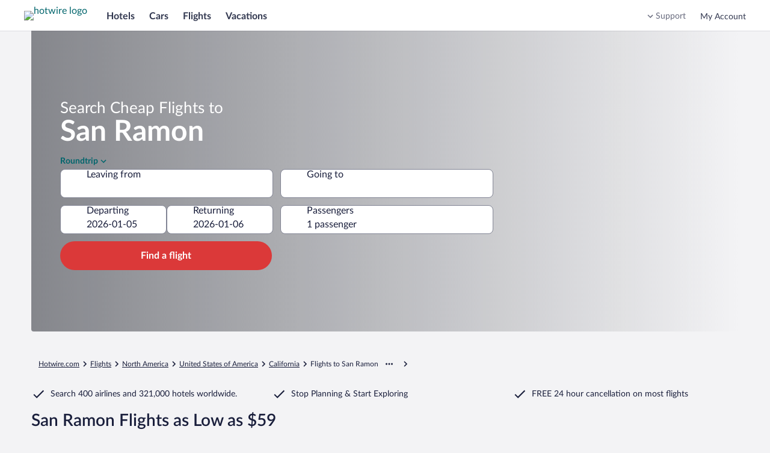

--- FILE ---
content_type: text/html; charset=utf-8
request_url: https://me.hotwire.com/Cheap-Flights-To-San-Ramon.d9776.Travel-Guide-Flights
body_size: 47222
content:
<!DOCTYPE html><html data-language="en_US" dir="ltr" lang="en"><head><link rel="preconnect" href="https://a.travel-assets.com"/><link rel="dns-prefetch" href="https://a.travel-assets.com"/><link rel="preconnect" href="https://b.travel-assets.com"/><link rel="dns-prefetch" href="https://b.travel-assets.com"/><link rel="preconnect" href="https://c.travel-assets.com"/><link rel="dns-prefetch" href="https://c.travel-assets.com"/><link rel="preload" href="https://ak-secure.hotwirestatic.com/y/static/images/core/fonts/lato-latest/Lato-Regular.woff2" as="font" type="font/woff2" crossorigin=""/><link rel="preload" href="https://ak-secure.hotwirestatic.com/y/static/images/core/fonts/lato-latest/Lato-Semibold.woff2" as="font" type="font/woff2" crossorigin=""/><link rel="preload" href="https://ak-secure.hotwirestatic.com/y/static/images/core/fonts/lato-latest/Lato-Bold.woff2" as="font" type="font/woff2" crossorigin=""/><link rel="preload" href="https://c.travel-assets.com/blossom-flex-ui/mobx.9c0c08c7a56c9982b874.js" as="script"/><link rel="preload" href="https://c.travel-assets.com/blossom-flex-ui/egds.6af7d95bb3af8b4203a2.js" as="script"/><link rel="preload" href="https://c.travel-assets.com/blossom-flex-ui/shared~TravelersField.24f1c3ffcbe441578b0a.js" as="script"/><link rel="preload" href="https://c.travel-assets.com/blossom-flex-ui/core.e2feee1e757654b55743.js" as="script"/><link rel="preload" href="https://c.travel-assets.com/blossom-flex-ui/bernie.522154de94c66c22c057.js" as="script"/><link rel="preload" href="https://c.travel-assets.com/blossom-flex-ui/app-store-wizard-state.a1fe554a5c3ba06dcafa.js" as="script"/><link rel="preload" href="https://c.travel-assets.com/blossom-flex-ui/graphql.e2806772720758296a70.js" as="script"/><link rel="preload" href="https://c.travel-assets.com/blossom-flex-ui/global-components.662ee4af2da7b322b012.js" as="script"/><link rel="preload" href="https://c.travel-assets.com/blossom-flex-ui/pap.f27c1c7891418710f2b8.js" as="script"/><link rel="preload" href="https://c.travel-assets.com/blossom-flex-ui/shared-ui.27a44ffbc0766a097d8f.js" as="script"/><link rel="preload" href="https://c.travel-assets.com/blossom-flex-ui/vendor.72050e9f18d3f876f93b.js" as="script"/><link rel="preload" href="https://c.travel-assets.com/blossom-flex-ui/app.ab91f74bde77d021896c.js" as="script"/><link rel="preload" href="https://c.travel-assets.com/blossom-flex-ui/shared-ui-retail-trips-providers.2b103ba38e8f66a44c4e.js" as="script"/><link rel="preload" href="https://c.travel-assets.com/blossom-flex-ui/shared-ui-lodging-fragments.0f4a4525ad4af697d819.js" as="script"/><link rel="preload" href="https://c.travel-assets.com/blossom-flex-ui/shared-ui-lodging-property-details.9f66caef36a4ad04683a.js" as="script"/><link rel="preload" href="https://c.travel-assets.com/blossom-flex-ui/shared-ui-retail-product-fragments.1c027b2ab702e34fa6e5.js" as="script"/><link rel="preload" href="https://c.travel-assets.com/blossom-flex-ui/shared-ui-customer-notifications.ac5d06c9eb31dfbd76a5.js" as="script"/><link rel="preload" href="https://c.travel-assets.com/blossom-flex-ui/shared-ui-trips-save-item.b1a1d783c590bc14a29a.js" as="script"/><link rel="preload" href="https://c.travel-assets.com/blossom-flex-ui/shared-ui-retail-affiliates-stripe.79f75e067eafd22edcb5.js" as="script"/><link rel="preload" href="https://c.travel-assets.com/blossom-flex-ui/shared-ui-retail-product-review-details.de744b2d3a63d714b12f.js" as="script"/><link rel="preload" href="https://c.travel-assets.com/blossom-flex-ui/shared-ui-retail-multi-item-fragments.b899b2588921369c8786.js" as="script"/><link rel="preload" href="https://c.travel-assets.com/blossom-flex-ui/shared-ui-retail-product-location-section.fd32dbeef67b39962cd2.js" as="script"/><link rel="preload" href="https://c.travel-assets.com/blossom-flex-ui/shared-ui-retail-dynamic-map.ad5ad50c3bd7102c3481.js" as="script"/><link rel="preload" href="https://c.travel-assets.com/blossom-flex-ui/shared-ui-lodging-property-search.e32cd12fb643995f0976.js" as="script"/><link rel="preload" href="https://c.travel-assets.com/blossom-flex-ui/shared-ui-retail-product-random-access-one.a583728a0d93696d712e.js" as="script"/><link rel="preload" href="https://c.travel-assets.com/blossom-flex-ui/shared-ui-global-navigation-header.cb6cfad020d5d62710fc.js" as="script"/><link rel="preload" href="https://c.travel-assets.com/blossom-flex-ui/shared-ui-retail-customer-direct-feedback.00d007bda41a5eccfaad.js" as="script"/><link rel="preload" href="https://c.travel-assets.com/blossom-flex-ui/shared-ui-shopping-search-criteria-providers.c865bc77a9138d09c036.js" as="script"/><link rel="preload" href="https://c.travel-assets.com/blossom-flex-ui/shared-ui-retail-loyalty-dialog-with-trigger-fragments.e6b705a6ca6fae434cb8.js" as="script"/><link rel="preload" href="https://c.travel-assets.com/blossom-flex-ui/shared-ui-retail-social-share-social-share-button.dfe6591fe451c52ee0d1.js" as="script"/><link rel="preload" href="https://c.travel-assets.com/blossom-flex-ui/shared-ui-retail-loyalty-account-summary.da05fee93ce9b7001fff.js" as="script"/><link rel="preload" href="https://c.travel-assets.com/blossom-flex-ui/shared-ui-retail-communication-center-preview-menu.8ea5af93daed2e999db1.js" as="script"/><link rel="preload" href="https://c.travel-assets.com/blossom-flex-ui/shared-ui-retail-product-rating-summary.40397842fe98c7f5a626.js" as="script"/><link rel="preload" href="https://c.travel-assets.com/blossom-flex-ui/eg-distances.09f4125ec03f68f2e58f.js" as="script"/><link rel="preload" href="https://c.travel-assets.com/blossom-flex-ui/shared-ui-retail-shopping-banner.6f90e9e0818281223810.js" as="script"/><link rel="preload" href="https://c.travel-assets.com/blossom-flex-ui/shared-ui-global-navigation-footer.cb709f1be9fa793605c4.js" as="script"/><link rel="preload" href="https://c.travel-assets.com/blossom-flex-ui/shared-ui-retail-shopping-tools-action-providers.01c760a384e31366af9e.js" as="script"/><link rel="preload" href="https://c.travel-assets.com/blossom-flex-ui/shared-ui-multi-item-operations-providers.9eef48c06bac7130d714.js" as="script"/><link rel="preload" href="https://c.travel-assets.com/blossom-flex-ui/uitk.14ae290acaf9f3b9c21b.js" as="script"/><link rel="preload" href="https://c.travel-assets.com/blossom-flex-ui/eg-maps.65cf096899b25afad489.js" as="script"/><link rel="preload" href="https://c.travel-assets.com/blossom-flex-ui/app-shared.f9803ba8d6afd16650e6.js" as="script"/><link rel="preload" href="https://c.travel-assets.com/blossom-flex-ui/blossom-FlexPage.0be5744daeb3892ab47a.js" as="script"/><link rel="preload" href="https://c.travel-assets.com/blossom-flex-ui/l10nBundle/en_US.86b5c2602623cbf0f05f.js" as="script"/><meta charSet="utf-8"/><meta http-equiv="x-ua-compatible" content="IE=edge,chrome=1"/><meta name="viewport" content="width=device-width, initial-scale=1.0"/><meta name="apple-mobile-web-app-capable" content="yes"/><meta name="mobile-web-app-capable" content="yes"/><meta name="theme-color" content="#000000"/><link type="image/x-icon" href="/favicon.ico" sizes="16x16 32x32" rel="shortcut icon"/><link type="image/x-icon" href="/favicon.ico" sizes="16x16 32x32" rel="icon"/><link rel="apple-touch-icon" href="/favicon.ico"/><style>:root {--color__accent__1: #216BDE;--color__accent__2: #038489;--color__accent__1__500: #038489;--avatar__corner_radius: 2500rem;--avatar__border_color: #CACCD2;--avatar__border_width: 1px;--avatar__standard__background_color: #4D5167;--avatar__standard__text_color: #FFFFFF;--avatar__standard__icon__fill_color: #FFFFFF;--avatar__small__sizing: 1.5rem;--avatar__small__icon__sizing: 1rem;--avatar__small__font_size: 0.75rem;--avatar__small__font_weight: 700;--avatar__small__font_line_height: 1rem;--avatar__medium__sizing: 2.25rem;--avatar__medium__icon__sizing: 1.125rem;--avatar__medium__font_size: 0.75rem;--avatar__medium__font_weight: 700;--avatar__medium__font_line_height: 1rem;--avatar__large__sizing: 3rem;--avatar__large__icon__sizing: 1.5rem;--avatar__large__font_size: 1rem;--avatar__large__font_weight: 700;--avatar__large__font_line_height: 1.25rem;--avatar__extra_large__sizing: 4rem;--avatar__extra_large__icon__sizing: 2rem;--avatar__extra_large__font_size: 1.25rem;--avatar__extra_large__font_weight: 700;--avatar__extra_large__font_line_height: 1.5rem;--avatar__missing__fill__url: url([data-uri]);--avatar__group__small_item__sizing_width: 1rem;--avatar__group__medium_item__sizing_width: 1.5rem;--avatar__group__large_item__sizing_width: 2rem;--action_list_item__separator__border_color: #CACCD2;--action_list_item__separator__border_width: 1px;--card__corner_radius: 1rem;--action_list_item__container__icon__sizing: 1.5rem;--action_list_item__container__spacing_between: 0.75rem;--action_list_item__touch_target__sizing: 3rem;--action_list_item__focus__border_color: #038489;--action_list_item__focus__border_width: 2px;--action_list_item__disabled__opacity: 0.36;--action_list_item__content__spacing_inner_vert: 0.75rem;--action_list_item__content__standard__spacing_inner_horiz: 0.75rem;--action_list_item__content__relaxed__spacing_inner_horiz: 1.5rem;--action_list_item__active__background_color: #ECF9F9;--action_list_item__hover__background_color: #ECF9F9;--action_list_item__container__icon__fill_color: #31374F;--badge__corner_radius: 0.25rem;--badge__text__spacing_inner_left: 0.25rem;--badge__text__font_weight: 700;--badge__spacing_inner_horiz: 0.5rem;--sizing__0x__quarter: 1px;--border_color__muted: #CACCD2;--badge__small__font_size: 0.688rem;--badge__small__sizing: 1rem;--badge__large__font_size: 0.75rem;--badge__large__sizing: 1.5rem;--badge__program__trip_savings__background_color: #DB3939;--badge__program__trip_savings__text_color: #FFFFFF;--badge__program__deal__background_color: #DB3939;--badge__program__deal__text_color: #FFFFFF;--badge__program__member__background_color: #DB3939;--badge__program__member__text_color: #FFFFFF;--badge__notification__background_color: #A7183C;--badge__notification__text_color: #FFFFFF;--badge__saved__background_color: #E61E43;--badge__saved__text_color: #FFFFFF;--badge__program__vip__background_color: #191E3B;--badge__program__vip__text_color: #FFFFFF;--badge__loyalty__extra_high_tier__background_color: #191E3B;--badge__loyalty__extra_high_tier__text_color: #FFFFFF;--badge__loyalty__high_tier__background_color: #676A7D;--badge__loyalty__high_tier__text_color: #FFFFFF;--badge__loyalty__middle_tier__background_color: #676A7D;--badge__loyalty__middle_tier__text_color: #FFFFFF;--badge__loyalty__low_tier__background_color: #4D086C;--badge__loyalty__low_tier__text_color: #FFFFFF;--badge__sponsored__background_color: #FFFFFF;--badge__sponsored__text_color: #191E3B;--badge__viewed__background_color: #FFFFFF;--badge__viewed__text_color: #191E3B;--badge__family_friendly__background_color: #DFE0E4;--badge__family_friendly__text_color: #191E3B;--badge__program__supplier_promo__background_color: #FFFFFF;--badge__program__supplier_promo__text_color: #038489;--badge__notification_1__background_color: #DB3939;--badge__notification_1__border_width: 1px;--badge__notification_1__border_color: #FFFFFF;--badge__notification_1__text_color: #FFFFFF;--badge__notification_1__font_size: 0.688rem;--badge__notification_1__font_leading: 0.875rem;--badge__notification__spacing_inner_vert: 2px;--badge__notification__spacing_inner_horiz: 0.25rem;--badge__notification_2__background_color: #FFFFFF;--badge__notification_2__text_color: #191E3B;--badge__notification_2__font_size: 0.688rem;--badge__notification_2__font_leading: 0.875rem;--badge__notification_dot__background_color: #E61E43;--badge__notification_dot__sizing: 0.375rem;--sizing__2x: 0.5rem;--badge__large__content__spacing_between: 0.25rem;--badge__small__font_weight: 500;--badge__small__font_line_height: 0.875rem;--badge__small__sizing_height: 1rem;--badge__large__font_weight: 500;--badge__large__font_line_height: 1rem;--badge__large__sizing_height: 1.5rem;--spacing__0x__half: 2px;--badge__small__spacing_inner_horiz: 0.25rem;--spacing__1x: 0.25rem;--badge__large__spacing_inner_horiz: 0.5rem;--badge__large__icon_only__sizing: 1.5rem;--badge__icon_only__corner_radius: 2500rem;--font__weight__500: 500;--badge__utility_standard__background_color: #DFE0E4;--badge__utility_standard__text_color: #191E3B;--badge__utility_standard__icon__fill_color: #31374F;--badge__utility_emphasis__background_color: #101010;--badge__utility_emphasis__text_color: #FFFFFF;--badge__utility_emphasis__icon__fill_color: #FFFFFF;--badge__info__background_color: #818494;--badge__info__text_color: #FFFFFF;--badge__info__icon__fill_color: #FFFFFF;--badge__featured__background_color: #F5A5A5;--badge__featured__text_color: #191E3B;--badge__featured__icon__fill_color: #31374F;--badge__brand__background_color: #DB3939;--badge__brand__text_color: #FFFFFF;--badge__brand__icon__fill_color: #FFFFFF;--badge__warning__background_color: #A7183C;--badge__warning__text_color: #FFFFFF;--badge__warning__icon__fill_color: #FFFFFF;--badge__positive__background_color: #227950;--badge__positive__text_color: #FFFFFF;--badge__positive__icon__fill_color: #FFFFFF;--badge__loyalty__low_tier__icon__fill_color: #FFFFFF;--badge__loyalty__middle_tier__icon__fill_color: #FFFFFF;--badge__loyalty__high_tier__icon__fill_color: #FFFFFF;--badge__loyalty__extra_high_tier__icon__fill_color: #FFFFFF;--badge__global_loyalty__standard__background_color: #191E3B;--badge__global_loyalty__standard__text_color: #FFFFFF;--badge__global_loyalty__standard__icon__fill_color: #FFFFFF;--badge__global_loyalty__low_tier__background_color: #4D5167;--badge__global_loyalty__low_tier__text_color: #FFFFFF;--badge__global_loyalty__low_tier__icon__fill_color: #FFFFFF;--badge__global_loyalty__middle_tier__background_color: #676A7D;--badge__global_loyalty__middle_tier__text_color: #FFFFFF;--badge__global_loyalty__middle_tier__icon__fill_color: #FFFFFF;--badge__global_loyalty__high_tier__background_color: #CACCD2;--badge__global_loyalty__high_tier__text_color: #191E3B;--badge__global_loyalty__high_tier__icon__fill_color: #191E3B;--badge__global_loyalty__extra_high_tier__background_color: #CACCD2;--badge__global_loyalty__extra_high_tier__text_color: #191E3B;--badge__global_loyalty__extra_high_tier__icon__fill_color: #191E3B;--badge__program__vip__icon__fill_color: #FFFFFF;--badge__program__deal__icon__fill_color: #FFFFFF;--badge__program__member__icon__fill_color: #FFFFFF;--badge__program__trip_savings__icon__fill_color: #FFFFFF;--badge__program__supplier_promo__icon__fill_color: #038489;--badge__program__virtual_market_coach__background_color: #A90808;--badge__program__virtual_market_coach__text_color: #FFFFFF;--badge__notification__dot__sizing: 0.5rem;--badge__notification__count__sizing_height: 1rem;--spacing__4x: 1rem;--badge__notification__count__font: [object Object];--badge__notification__count__font_size: 0.688rem;--badge__notification__count__font_weight: 500;--badge__notification__count__font_line_height: 0.875rem;--badge__notification__unread__background_color: #DB3939;--badge__notification__count__unread__text_color: #FFFFFF;--badge__notification__activity__background_color: #A7183C;--badge__notification__count__activity__text_color: #FFFFFF;--badge__notification__action__background_color: #DB3939;--badge__notification__count__action__text_color: #FFFFFF;--badge__notification__default__background_color: #4D5167;--badge__notification__count__default__text_color: #FFFFFF;--badge__notification__inverse__background_color: #FFFFFF;--badge__notification__count__inverse__text_color: #191E3B;--banner__heading__text_color: #FFFFFF;--banner__description__text_color: #FFFFFF;--banner__link__text_color: #FFFFFF;--banner__icon__fill_color: #FFFFFF;--banner__corner_radius: 1rem;--banner__standard__spacing_inner: 0.75rem;--banner__critical__background_color: #4D5167;--banner__error__background_color: #A7183C;--banner__full_width__max__sizing_width: 78rem;--banner__link__default__text_decoration: underline;--banner__link__hover__text_decoration: underline;--banner__link__active__text_decoration: underline;--sizing__0x: 0px;--breadcrumb__link_crumb__default__text_color: #676A7D;--breadcrumb__crumb__font_size: 0.75rem;--breadcrumb__crumb__font_weight: 400;--breadcrumb__crumb__font_line_height: 1rem;--breadcrumb__link_crumb__hover__text_color: #676A7D;--breadcrumb__link_crumb__hover__text_decoration: underline;--breadcrumb__link_crumb__active__text_color: #676A7D;--breadcrumb__link_crumb__active__text_decoration: underline;--breadcrumb__current_crumb__text_color: #191E3B;--breadcrumb__child_crumbs__text_color: #191E3B;--breadcrumb__parent_crumbs__text_color: #676A7D;--button__icon_only__corner_radius: 2500rem;--button__label__font_weight: 700;--button__secondary__active__border_color: #C21E1E;--button__secondary__hover__background_color: #FFFFFF;--button__secondary__hover__text_color: #C21E1E;--button__secondary__hover__icon__fill_color: #C21E1E;--button__secondary__inverse__hover__background_color: rgba(255, 255, 255, 0.15);--button__secondary__inverse__hover__text_color: #FFFFFF;--button__secondary__inverse__hover__icon__fill_color: #FFFFFF;--button__secondary__inverse__active__border_color: #FFFFFF;--button__tertiary__hover__background_color: #ECF9F9;--button__tertiary__hover__text_color: #00656C;--button__tertiary__hover__icon__fill_color: #00656C;--button__tertiary__inverse__hover__background_color: rgba(255, 255, 255, 0.15);--button__tertiary__inverse__hover__text_color: #FFFFFF;--button__tertiary__inverse__hover__icon__fill_color: #FFFFFF;--button__floating_action__hover__background_color: #FFFFFF;--button__floating_action__hover__icon__fill_color: #DB3939;--button__floating__hover__background_color: #FFFFFF;--button__floating__hover__text_color: #DB3939;--button__floating__hover__icon__fill_color: #DB3939;--button__paging__hover__background_color: #FFFFFF;--button__paging__hover__icon__fill_color: #DB3939;--button__paging__overlay__hover__background_color: rgba(16, 16, 16, 0.72);--button__paging__overlay__hover__icon__fill_color: #FFFFFF;--button__overlay__hover__background_color: rgba(16, 16, 16, 0.72);--button__overlay__hover__text_color: #FFFFFF;--button__overlay__hover__icon__fill_color: #FFFFFF;--sizing__0x__half: 2px;--button__disabled__opacity: 0.36;--button__small__spacing_inner_vert: 0.25rem;--button__small__spacing_inner_horiz: 0.75rem;--button__small__label__font_size: 0.75rem;--button__small__label__font_line_height: 1rem;--button__small__sizing_height: 2rem;--button__small__icon__sizing: 1rem;--button__small__content__spacing_between: 0.25rem;--button__icon_only__small__sizing: 2rem;--button__icon_only__small__icon__sizing: 1rem;--button__medium__spacing_inner_vert: 0.25rem;--button__medium__spacing_inner_horiz: 1rem;--button__medium__label__font_size: 1rem;--button__medium__label__font_line_height: 1.25rem;--button__medium__sizing_height: 2.25rem;--button__medium__icon__sizing: 1.125rem;--button__medium__content__spacing_between: 0.5rem;--button__icon_only__medium__sizing: 2.25rem;--button__icon_only__medium__icon__sizing: 1.125rem;--button__large__spacing_inner_vert: 0.25rem;--button__large__spacing_inner_horiz: 1rem;--button__large__label__font_size: 1rem;--button__large__label__font_line_height: 1.25rem;--button__large__sizing_height: 3rem;--button__large__icon__sizing: 1.125rem;--button__large__content__spacing_between: 0.5rem;--button__icon_only__large__sizing: 3rem;--button__icon_only__large__icon__sizing: 1.5rem;--spacing__2x: 0.5rem;--button__primary__default__background_color: #DB3939;--button__primary__default__text_color: #FFFFFF;--button__corner_radius: 2500rem;--button__primary__hover__background_color: #C21E1E;--button__primary__active__background_color: #C21E1E;--button__primary__inverse__default__background_color: #FFFFFF;--button__primary__inverse__default__text_color: #DB3939;--button__primary__inverse__hover__background_color: #FFFFFF;--button__primary__inverse__hover__text_color: #C21E1E;--button__primary__inverse__active__background_color: #FFFFFF;--button__primary__inverse__active__text_color: #C21E1E;--button__floating__elevation: 0px 2px 0.75rem rgba(16, 16, 16, 0.08);--button__secondary__default__border_color: #DB3939;--button__secondary__border_width: 1px;--button__secondary__default__background_color: #FFFFFF;--button__secondary__default__text_color: #DB3939;--button__secondary__default__icon__fill_color: #DB3939;--global_navigation__button__secondary__default__background_color: #FFFFFF;--global_navigation__button__secondary__default__border_color: #DB3939;--global_navigation__button__secondary__default__text_color: #DB3939;--global_navigation__button__secondary__default__icon__fill_color: #DB3939;--global_navigation__button__secondary__hover__background_color: #FFFFFF;--global_navigation__button__secondary__hover__border_color: #C21E1E;--global_navigation__button__secondary__hover__text_color: #C21E1E;--global_navigation__button__secondary__hover__icon__fill_color: #C21E1E;--button__secondary__active__background_color: #FFF5F5;--button__secondary__active__text_color: #C21E1E;--button__secondary__active__icon__fill_color: #C21E1E;--global_navigation__button__secondary__active__background_color: #FFF5F5;--global_navigation__button__secondary__active__border_color: #DB3939;--global_navigation__button__secondary__active__text_color: #C21E1E;--global_navigation__button__secondary__active__icon__fill_color: #C21E1E;--button__secondary__inverse__default__background_color: rgba(255, 255, 255, 0);--button__secondary__inverse__default__text_color: #FFFFFF;--button__secondary__inverse__default__icon__fill_color: #FFFFFF;--button__secondary__inverse__default__border_color: #FFFFFF;--button__secondary__inverse__active__background_color: rgba(255, 255, 255, 0.25);--button__secondary__inverse__active__text_color: #FFFFFF;--button__secondary__inverse__active__icon__fill_color: #FFFFFF;--button__tertiary__default__background_color: rgba(255, 255, 255, 0);--button__tertiary__default__text_color: #038489;--button__tertiary__default__icon__fill_color: #038489;--button__tertiary__corner_radius: 2500rem;--global_navigation__button__tertiary__default__background_color: rgba(255, 255, 255, 0);--global_navigation__button__tertiary__default__border_color: #999CA8;--global_navigation__button__tertiary__default__text_color: #31374F;--global_navigation__button__tertiary__default__icon__fill_color: #31374F;--global_navigation__button__tertiary__corner_radius: 2500rem;--global_navigation__button__tertiary__font_weight: 700;--global_navigation__button__tertiary__small__label__font_size: 0.75rem;--global_navigation__button__tertiary__small__label__font_line_height: 1rem;--global_navigation__button__tertiary__medium__label__font_size: 0.875rem;--global_navigation__button__tertiary__medium__label__font_line_height: 1.125rem;--global_navigation__button__tertiary__large__label__font_size: 1rem;--global_navigation__button__tertiary__large__label__font_line_height: 1.25rem;--global_navigation__button__tertiary__hover__background_color: rgba(255, 255, 255, 0);--global_navigation__button__tertiary__hover__text_color: #31374F;--global_navigation__button__tertiary__hover__icon__fill_color: #31374F;--button__tertiary__active__background_color: #ECF9F9;--button__tertiary__active__text_color: #00656C;--button__tertiary__active__icon__fill_color: #00656C;--global_navigation__button__tertiary__active__background_color: rgba(255, 255, 255, 0);--global_navigation__button__tertiary__active__border_color: #999CA8;--global_navigation__button__tertiary__active__text_color: #DB3939;--global_navigation__button__tertiary__active__icon__fill_color: #DB3939;--button__tertiary__inverse__default__background_color: rgba(255, 255, 255, 0);--button__tertiary__inverse__default__text_color: #FFFFFF;--button__tertiary__inverse__default__icon__fill_color: #FFFFFF;--global_navigation__button__tertiary__inverse__default__background_color: rgba(255, 255, 255, 0);--global_navigation__button__tertiary__inverse__default__text_color: #FFFFFF;--global_navigation__button__tertiary__inverse__default__icon__fill_color: #FFFFFF;--global_navigation__button__tertiary__inverse__hover__background_color: rgba(255, 255, 255, 0);--global_navigation__button__tertiary__inverse__hover__text_color: #FFFFFF;--global_navigation__button__tertiary__inverse__hover__icon__fill_color: #FFFFFF;--button__tertiary__inverse__active__background_color: rgba(255, 255, 255, 0.25);--button__tertiary__inverse__active__text_color: #FFFFFF;--button__tertiary__inverse__active__icon__fill_color: #FFFFFF;--global_navigation__button__tertiary__inverse__active__background_color: rgba(255, 255, 255, 0);--global_navigation__button__tertiary__inverse__active__text_color: #FFFFFF;--global_navigation__button__tertiary__inverse__active__icon__fill_color: #FFFFFF;--button__tertiary__small__spacing_inner_horiz: 0.5rem;--button__tertiary__medium__spacing_inner_horiz: 0.5rem;--button__tertiary__large__spacing_inner_horiz: 0.5rem;--button__floating__default__background_color: #FFFFFF;--button__floating__default__text_color: #DB3939;--button__floating__default__icon__fill_color: #DB3939;--button__floating__spacing_inner_vert: 0.25rem;--button__floating__spacing_inner_horiz: 1rem;--button__floating__label__font_size: 1rem;--button__floating__label__font_line_height: 1.25rem;--button__floating__sizing_height: 2.25rem;--button__floating__icon__sizing: 1.125rem;--button__floating__corner_radius: 2500rem;--button__floating__content__spacing_between: 0.5rem;--button__floating__active__background_color: #FFF5F5;--button__floating__active__text_color: #DB3939;--button__floating__active__icon__fill_color: #DB3939;--button__floating_action__default__background_color: #FFFFFF;--button__floating_action__default__icon__fill_color: #DB3939;--button__floating_action__corner_radius: 2500rem;--button__floating_action__elevation: 0px 2px 0.75rem rgba(16, 16, 16, 0.08);--button__floating_action__sizing: 3rem;--button__floating_action__icon__sizing: 1.5rem;--button__floating_action__offset_bottom: 0.75rem;--button__floating_action__offset_right: 0.75rem;--button__floating_action__active__background_color: #FFF5F5;--button__floating_action__active__icon__fill_color: #DB3939;--button__paging__default__background_color: #FFFFFF;--button__paging__default__icon__fill_color: #DB3939;--button__paging__corner_radius: 2500rem;--button__paging__border_width: 0px;--button__paging__elevation: 0px 2px 0.75rem rgba(16, 16, 16, 0.08);--button__paging__sizing: 2rem;--button__paging__icon__sizing: 1.5rem;--button__paging__active__background_color: #ECF9F9;--button__paging__active__icon__fill_color: #DB3939;--button__paging__touch_target__sizing: 3rem;--button__paging__overlay__default__background_color: rgba(16, 16, 16, 0.56);--button__paging__overlay__default__icon__fill_color: #FFFFFF;--button__paging__overlay__active__background_color: rgba(16, 16, 16, 0.92);--button__paging__overlay__active__icon__fill_color: #FFFFFF;--button__overlay__default__background_color: rgba(16, 16, 16, 0.56);--button__overlay__default__text_color: #FFFFFF;--button__overlay__default__icon__fill_color: #FFFFFF;--button__overlay__active__background_color: rgba(16, 16, 16, 0.92);--button__overlay__active__text_color: #FFFFFF;--button__overlay__active__icon__fill_color: #FFFFFF;--font__weight__400: 400;--button__primary__default__icon__fill_color: #FFFFFF;--button__primary__hover__text_color: #FFFFFF;--button__primary__hover__icon__fill_color: #FFFFFF;--button__primary__active__text_color: #FFFFFF;--button__primary__active__icon__fill_color: #FFFFFF;--button__primary_alt__default__background_color: #DB3939;--button__primary_alt__default__text_color: #FFFFFF;--button__primary_alt__default__icon__fill_color: #FFFFFF;--button__primary_alt__hover__background_color: #C21E1E;--button__primary_alt__hover__text_color: #FFFFFF;--button__primary_alt__hover__icon__fill_color: #FFFFFF;--button__primary_alt__active__background_color: #C21E1E;--button__primary_alt__active__text_color: #FFFFFF;--button__primary_alt__active__icon__fill_color: #FFFFFF;--button_toggle__unselected__border_color: #999CA8;--button_toggle__unselected__border_width: 1px;--sizing__12x: 3rem;--button_toggle__default__background_color: #FFFFFF;--button_toggle__unselected__text_color: #676A7D;--button_toggle__corner_radius: 0.5rem;--button_toggle__inline__sizing_height: 2.25rem;--button_toggle__spacing_inner_vert: 0.5rem;--button_toggle__spacing_inner_horiz: 0.5rem;--button_toggle__hover__background_color: #ECF9F9;--button_toggle__active__background_color: #ECF9F9;--button_toggle__inline__icon__sizing: 1.125rem;--button_toggle__inline__regular__font_size: 0.875rem;--button_toggle__inline__regular__font_weight: 400;--button_toggle__inline__regular__font_line_height: 1.125rem;--button_toggle__stacked__icon__sizing: 1.5rem;--button_toggle__stacked__bold__font_size: 0.688rem;--button_toggle__stacked__bold__font_weight: 700;--button_toggle__stacked__bold__font_line_height: 0.875rem;--button_toggle__stacked__regular__font_size: 0.688rem;--button_toggle__stacked__regular__font_weight: 400;--button_toggle__stacked__regular__font_line_height: 0.875rem;--button_toggle__unselected__icon__fill_color: #676A7D;--button_toggle__selected__border_color: #676A7D;--button_toggle__selected__border_width: 2px;--button_toggle__selected__icon__fill_color: #191E3B;--button_toggle__selected__text_color: #191E3B;--button_toggle__focus__border_color: #038489;--button_toggle__focus__border_width: 2px;--calendar__selection__mid_range__background_color: #ECF9F9;--text_color__standard: #191E3B;--calendar__selection__handle__background_color: #DB3939;--calendar__day__name__text_color: #676A7D;--background_color__base: #FFFFFF;--motion__duration__3: 200ms;--calendar__hover__border_color: #676A7D;--calendar__hover__border_width: 2px;--duration__standard__small: 100ms;--calendar__cell__border_color: #CACCD2;--text_color__muted: #818494;--calendar__month__name__text_color: #191E3B;--calendar__selection__handle__rounded__corner_radius: 0.5rem;--calendar__selection__handle__circle__corner_radius: 2500rem;--calendar__month__sizing_height: 3rem;--calendar__month__spacing_outer_bottom: 1rem;--calendar__layout__columns__spacing_between: 3rem;--calendar__layout__rows__spacing_between: 3rem;--calendar__month__name__font_size: 1rem;--calendar__month__name__font_weight: 700;--calendar__month__name__font_line_height: 1.25rem;--calendar__day__name__font_size: 0.875rem;--calendar__day__name__font_weight: 400;--calendar__day__name__font_line_height: 1.125rem;--calendar__day__spacing_outer_bottom: 1rem;--sizing__1x: 0.25rem;--calendar__month_table__rows__spacing_between: 2px;--sizing__1x__half: 0.375rem;--calendar__background_color: #FFFFFF;--spacing__5x: 1.25rem;--spacing__8x: 2rem;--calendar_navigation__outset__vertical__spacing_between: 1rem;--font__text_decoration__underline: underline;--background_color__action__default: #DB3939;--corner_radius__10000x: 2500rem;--text_color__action__default: #038489;--text_color__inverse: #FFFFFF;--font__weight__700: 700;--opacity__100: 1;--background_color__low_elevation: #FFFFFF;--font__size__400: 1rem;--font__line_height__400: 1.25rem;--font__size__300: 0.875rem;--font__line_height__300: 1.125rem;--day_template__availability__background_color: #CACCD2;--sizing__4x: 1rem;--spacing__0x: 0px;--sizing__6x: 1.5rem;--sizing__9x: 2.25rem;--corner_radius__0x: 0px;--calendar__day_template__event_bar__default__icon__fill_color: #676A7D;--calendar__day_template__event_bar__default__background_color: #676A7D;--calendar__day_template__event_bar__default__border_color: #676A7D;--calendar__day_template__event_bar__default__line_fill__fill_color: #999CA8;--calendar__day_template__event_bar__base__background_color: #FFFFFF;--calendar__day_template__event_bar__emphasis__icon__fill_color: #31374F;--calendar__day_template__event_bar__emphasis__background_color: #31374F;--calendar__day_template__event_bar__emphasis__border_color: #31374F;--calendar__day_template__event_bar__emphasis__line_fill__fill_color: #676A7D;--calendar__day_template__event_bar__muted__icon__fill_color: #818494;--calendar__day_template__event_bar__muted__background_color: #818494;--calendar__day_template__event_bar__muted__border_color: #818494;--calendar__day_template__event_bar__muted__line_fill__fill_color: #B1B3BD;--calendar__day_template__event_bar__positive__icon__fill_color: #227950;--calendar__day_template__event_bar__positive__background_color: #227950;--calendar__day_template__event_bar__positive__border_color: #227950;--calendar__day_template__event_bar__positive__line_fill__fill_color: #8FDE96;--calendar__day_template__event_bar__negative__icon__fill_color: #A7183C;--calendar__day_template__event_bar__negative__background_color: #A7183C;--calendar__day_template__event_bar__negative__border_color: #A7183C;--calendar__day_template__event_bar__negative__line_fill__fill_color: #FDB4BA;--calendar__day_template__event_bar__primary__icon__fill_color: #DB3939;--calendar__day_template__event_bar__primary__background_color: #DB3939;--calendar__day_template__event_bar__primary__border_color: #DB3939;--calendar__day_template__event_bar__primary__line_fill__fill_color: #89DDDF;--sizing__8x: 2rem;--corner_radius__max: 2500rem;--spacing__3x: 0.75rem;--text_color__light: #FFFFFF;--opacity__disabled: 0.36;--card__bordered__border_color: #CACCD2;--card__bordered__border_width: 1px;--card__primary__background_color: #FFFFFF;--card__secondary__background_color: #F3F3F5;--card__highlight__background_color: #F3F3F5;--card__theme_global_loyalty__standard__background_color: #191E3B;--card__theme_global_loyalty__low_tier__background_color: #31374F;--card__theme_global_loyalty__middle_tier__background_color: #676A7D;--card__theme_global_loyalty__high_tier__background_color: #676A7D;--card__theme_global_loyalty__extra_high_tier__background_color: #191E3B;--card__spacing_inner: 0.75rem;--card__standard__spacing_inner: 1rem;--card__placeholder__light__background_color: #B1B3BD;--card__placeholder__dark__background_color: #999CA8;--card__selected__border_color: #676A7D;--card__selected__border_width: 2px;--card__content_section__separator__border_color: #CACCD2;--card__content_section__separator__border_width: 1px;--card__icon__fill_color: #31374F;--card__featured__header__background_color: #DB3939;--card__featured__header__text_color: #FFFFFF;--card__featured__header__spacing_inner_vert: 0.5rem;--card__featured__header__spacing_inner_horiz: 0.75rem;--card__featured__header__standard__spacing_inner_vert: 0.75rem;--card__featured__header__standard__spacing_inner_horiz: 1rem;--card__featured__header__font_size: 0.875rem;--card__featured__header__font_weight: 700;--card__featured__header__font_line_height: 1.125rem;--card__focus__border_color: #038489;--card__focus__border_width: 2px;--card__theme_brand__dark__background_color: #191E3B;--card__theme_brand__accent__background_color: #038489;--card__theme_brand__header__text_color: #FFFFFF;--duration__exit__small: 200ms;--carousel__pagination_dots__overlay__vertical__spacing_between: 0.75rem;--carousel__pagination_dots__overlay__sizing_height: 1.5rem;--carousel__pagination_dots__overlay__sizing_width: 4.5rem;--carousel__pagination_dots__touch_target__sizing_height: 1.5rem;--carousel__pagination_dots__default__sizing: 0.375rem;--carousel__pagination_dots__overlay__default__background_color: rgba(16, 16, 16, 0.56);--carousel__pagination_dots__overlay__corner_radius: 2500rem;--carousel__pagination_dots__static_touch_target__sizing: 2.75rem;--carousel__pagination_dots__static_touch_target__vertical__spacing_between: 2px;--carousel__pagination_dots__inset__default__fill_color: #CACCD2;--carousel__pagination_dots__offset__default__fill_color: #818494;--carousel__pagination_dots__touch_target__sizing_width: 0.75rem;--carousel__pagination_dots__inset__focus__fill_color: #FFFFFF;--carousel__pagination_dots__offset__focus__fill_color: #00656C;--carousel__pagination_dots__focus__sizing: 0.5rem;--carousel__pagination_dots__inset__truncate__fill_color: #CACCD2;--carousel__pagination_dots__offset__truncate__fill_color: #818494;--carousel__pagination_dots__truncate__sizing: 0.25rem;--checkbox__label__font_size: 0.875rem;--checkbox__error__text_color: #A7183C;--checkbox__error__font_size: 0.75rem;--checkbox__error__font_leading: 1rem;--checkbox__disabled__opacity: 0.36;--checkbox__unselected__default__background_color: #FFFFFF;--checkbox__unselected__default__border_color: #999CA8;--checkbox__unselected__default__border_width: 1px;--checkbox__label__font_leading: 1.125rem;--checkbox__sizing: 1.125rem;--checkbox__icon__fill_color: #FFFFFF;--checkbox__corner_radius: 0.25rem;--checkbox__unselected__focus__border_color: #038489;--checkbox__unselected__focus__border_width: 2px;--checkbox__unselected__hover__border_color: #038489;--checkbox__unselected__hover__border_width: 1px;--checkbox__selected__default__background_color: #038489;--checkbox__selected__default__border_color: #038489;--checkbox__selected__focus__border_color: #038489;--checkbox__label__text_color: #676A7D;--checkbox__label__font_weight: 400;--checkbox__price__text_color: #676A7D;--checkbox__price__font_size: 0.875rem;--checkbox__price__font_weight: 400;--checkbox__price__font_leading: 1.125rem;--checkbox__error__spacing_outer_top: 2px;--checkbox__description__text_color: #676A7D;--checkbox__description__font_size: 0.75rem;--checkbox__description__font_weight: 400;--checkbox__description__font_leading: 1rem;--checkbox__description__spacing_outer_top: 2px;--input__required_indicator__text_color: #A7183C;--date_picker__toolbar__input__focus__border_color: #038489;--date_picker__toolbar__input__focus__border_width: 2px;--date_picker__toolbar__input__placeholder__text_color: #818494;--date_picker__toolbar__input__font_size: 1.25rem;--date_picker__toolbar__input__font_weight: 700;--date_picker__toolbar__input__font_line_height: 1.5rem;--date_picker__toolbar__filled__text_color: #191E3B;--date_picker__calendar__month__spacing_outer_vert: 0.75rem;--date_picker__calendar__month_year__text_color: #191E3B;--date_picker__calendar__month_year__sizing_height: 1.125rem;--date_picker__calendar__month_year__font_size: 0.875rem;--date_picker__calendar__month_year__font_weight: 500;--date_picker__calendar__month_year__font_line_height: 1.125rem;--date_picker__calendar__month_year__spacing_outer_bottom: 1rem;--date_picker__calendar__day_of_week__text_color: #676A7D;--date_picker__calendar__day_of_week__sizing_height: 1rem;--date_picker__calendar__day_of_week__font_size: 0.75rem;--date_picker__calendar__day_of_week__font_weight: 400;--date_picker__calendar__day_of_week__font_line_height: 1rem;--date_picker__calendar__day_of_week__spacing_outer_bottom: 0.5rem;--date_picker__footer__caption__text_color: #676A7D;--date_picker__footer__caption__font_size: 0.688rem;--date_picker__footer__caption__font_weight: 400;--date_picker__footer__caption__font_line_height: 0.875rem;--date_picker__footer__spacing_inner: 0.75rem;--date_picker__calendar__background_color: #FFFFFF;--date_picker__toolbar__icon__fill_color: #676A7D;--date_picker__calendar__day_number__selected_range__background_color: #ECF9F9;--color__neutral__white: #FFFFFF;--date_picker__calendar__day_number__text_color: #191E3B;--date_picker__calendar__day_number__font_size: 0.875rem;--date_picker__calendar__day_number__font_weight: 400;--date_picker__calendar__day_number__font_line_height: 1.125rem;--date_picker__calendar__day_subtext__font_size: 0.688rem;--date_picker__calendar__day_subtext__font_weight: 400;--date_picker__calendar__day_subtext__font_line_height: 0.875rem;--date_picker__calendar__day_subtext_positive__text_color: #227950;--date_picker__calendar__day_subtext_positive__font_weight: 700;--date_picker__calendar__day_subtext_negative__text_color: #A7183C;--date_picker__calendar__day_subtext_negative__font_weight: 700;--date_picker__calendar__day_number__filled__background_color: #038489;--date_picker__calendar__day_number__filled__text_color: #FFFFFF;--date_picker__toolbar__spacing_inner_bottom: 0.5rem;--date_picker__toolbar__spacing_inner_horiz: 1rem;--date_picker__toolbar__border_color: #CACCD2;--date_picker__toolbar__border_width: 1px;--date_picker__footer__border_color: #CACCD2;--date_picker__footer__border_width: 1px;--date_picker__calendar__day_number__selected_same_date__border_color: #038489;--date_picker__calendar__day_number__selected_same_date__border_width: 2px;--corner_radius__one: 0.25rem;--date_range_grid__cell__price__default__text_color: #191E3B;--date_range_grid__cell__price__positive__text_color: #227950;--date_range_grid__cell__price__positive__font_size: 0.875rem;--date_range_grid__cell__price__positive__font_weight: 700;--date_range_grid__cell__price__positive__font_line_height: 1.125rem;--date_range_grid__cell__price__negative__text_color: #A7183C;--date_range_grid__cell__price__search__text_color: #038489;--date_range_grid__cell__sizing_height: 2.5rem;--date_range_grid__cell__border_color: #CACCD2;--date_range_grid__cell__sizing_width: 6rem;--date_range_grid__cell__column_header__background_color: #DFE0E4;--date_range_grid__cell__date__default__text_color: #191E3B;--date_range_grid__cell__date__font_size: 0.875rem;--date_range_grid__cell__date__font_weight: 400;--date_range_grid__cell__date__font_line_height: 1.125rem;--date_range_grid__cell__date__selected__background_color: #B0EBEC;--date_range_grid__cell__price__default__background_color: #FFFFFF;--date_range_grid__cell__price__font_size: 0.875rem;--date_range_grid__cell__price__font_weight: 400;--date_range_grid__cell__price__font_line_height: 1.125rem;--date_range_grid__column_row__price__selected__background_color: #ECF9F9;--date_range_grid__cell__price__hover__background_color: #ECF9F9;--date_range_grid__cell__price__active__background_color: #ECF9F9;--date_range_grid__cell__price__focus__border_color: #038489;--date_range_grid__cell__price__selected__background_color: #038489;--date_range_grid__cell__price__selected__text_color: #FFFFFF;--date_range_grid__cell__column_header__text_color: #191E3B;--date_range_grid__cell__column_header__icon__fill_color: #31374F;--date_range_grid__cell__column_header__font_size: 0.875rem;--date_range_grid__cell__column_header__font_weight: 700;--date_range_grid__cell__column_header__font_line_height: 1.125rem;--date_selector__playback__spacing_inner_top: 0.5rem;--date_selector__playback__spacing_inner_horiz: 1rem;--sizing__180x: 45rem;--date_selector__content__spacing_inner_top: 1rem;--date_selector__content__spacing_between: 1rem;--date_selector__content__large__spacing_inner_horiz: 1rem;--sheet__standard__background_color: #FFFFFF;--sheet__shadow: 0px 2px 0.75rem rgba(16, 16, 16, 0.08);--date_selector__playback__placeholder__text_color: #818494;--date_selector__playback__font_size: 1.25rem;--date_selector__playback__font_weight: 700;--date_selector__playback__font_line_height: 1.5rem;--date_selector__playback__filled__text_color: #191E3B;--date_selector__playback__focus__border_color: #038489;--date_selector__playback__focus__border_width: 2px;--spacing__10x: 2.5rem;--dialog__background_color: #FFFFFF;--dialog__corner_radius: 1rem;--dialog__spacing_outer_horiz: 3rem;--dialog__spacing_outer_vert: 6rem;--dialog__full_screen__max__sizing_width: 36rem;--dialog__full_screen__default__background_color: #FFFFFF;--dialog__full_screen__dark__background_color: #101010;--dialog__full_screen__canvas__background_color: #F3F3F5;--dialog__full_screen__spacing_inner_vert: 1rem;--dialog__action__spacing_between: 0.75rem;--dialog__full_screen__spacing_outer_horiz: 3rem;--error_summary__background_color: #A7183C;--error_summary__corner_radius: 1rem;--error_summary__link__default__text_color: #FFFFFF;--error_summary__heading__font_size: 0.875rem;--error_summary__spacing_inner_vert: 0.75rem;--error_summary__spacing_inner_horiz: 0.75rem;--error_summary__description__text_color: #FFFFFF;--error_summary__description__font_size: 0.875rem;--error_summary__description__font_weight: 400;--error_summary__description__font_line_height: 1.125rem;--error_summary__description__spacing_outer_top: 2px;--error_summary__heading__text_color: #FFFFFF;--error_summary__heading__font_weight: 700;--error_summary__heading__font_line_height: 1.125rem;--error_summary__link__font_size: 0.875rem;--error_summary__link__font_weight: 700;--error_summary__link__font_line_height: 1.125rem;--error_summary__link__spacing_outer_top: 0.5rem;--error_summary__link__default__text_decoration: underline;--error_summary__link__hover__text_color: #FFFFFF;--error_summary__link__hover__text_decoration: underline;--error_summary__link__active__text_color: #FFFFFF;--error_summary__link__active__text_decoration: underline;--expando__peek__content__font_size: 0.875rem;--expando__peek__content__font_weight: 400;--expando__peek__content__font_leading: 1.125rem;--expando__peek__trigger__spacing_outer_vert: 0.75rem;--expando__peek__content__text_color: #676A7D;--expando__link__spacing_outer_vert: 0.75rem;--expando__list__trigger_icon__spacing_between: 0.5rem;--expando__list__trigger__spacing_outer_top: 0.75rem;--expando__list__content__spacing_outer_top: 0.75rem;--expando__list__trigger_icon__medium__sizing: 1.5rem;--expando__list__trigger_icon__fill_color: #676A7D;--view__secondary__background_color: #F3F3F5;--font_face__family_stack: Lato, -apple-system, BlinkMacSystemFont, "Segoe UI", Roboto, "Helvetica Neue", Arial, sans-serif;--link__default__text_color: #038489;--font_face__family_name: Lato;--font_face__300__woff2_with_url: url(https://ak-secure.hotwirestatic.com/y/static/images/core/fonts/lato/Lato-Light.woff2);--font_face__300__woff_with_url: url(https://ak-secure.hotwirestatic.com/y/static/images/core/fonts/lato/Lato-Light.woff);--font_face__unicode_range: U+000-0FF;--font_face__400__woff2_with_url: url(https://ak-secure.hotwirestatic.com/y/static/images/core/fonts/lato-latest/Lato-Regular.woff2);--font_face__400__woff_with_url: url(https://ak-secure.hotwirestatic.com/y/static/images/core/fonts/lato-latest/Lato-Regular.woff);--font_face__500__woff2_with_url: url(https://ak-secure.hotwirestatic.com/y/static/images/core/fonts/lato-latest/Lato-Semibold.woff2);--font_face__500__woff_with_url: url(https://ak-secure.hotwirestatic.com/y/static/images/core/fonts/lato-latest/Lato-Semibold.woff);--font_face__700__woff2_with_url: url(https://ak-secure.hotwirestatic.com/y/static/images/core/fonts/lato-latest/Lato-Bold.woff2);--font_face__700__woff_with_url: url(https://ak-secure.hotwirestatic.com/y/static/images/core/fonts/lato-latest/Lato-Bold.woff);--font_face__variant__family_name: ;--font_face__variant__300__woff2_with_url: url();--font_face__variant__300__woff_with_url: url();--font_face__variant__unicode_range: ;--font_face__variant__400__woff2_with_url: url();--font_face__variant__400__woff_with_url: url();--font_face__variant__500__woff2_with_url: url();--font_face__variant__500__woff_with_url: url();--font_face__variant__700__woff2_with_url: url();--font_face__variant__700__woff_with_url: url();--ai_local_1__primary: #191E3B;--ai_local_1__primary_variant: #4D5167;--ai_local_1__on_primary: #FFFFFF;--ai_local_1__primary_container: #B0EBEC;--ai_local_1__primary_container_variant: #ECF9F9;--ai_local_1__on_primary_container: #004D54;--ai_local_1__secondary: #191E3B;--ai_local_1__on_secondary: #FFFFFF;--ai_local_1__secondary_container: #DFE0E4;--ai_local_1__secondary_container_variant: #F3F3F5;--ai_local_1__on_secondary_container: #191E3B;--ai_local_1__tertiary: #4D5167;--ai_local_1__on_tertiary: #FFFFFF;--ai_local_1__tertiary_container: #F3F3F5;--ai_local_1__tertiary_container_variant: #F3F3F5;--ai_local_1__on_tertiary_container: #191E3B;--ai_local_1__surface: #F3F3F5;--ai_local_1__surface_low_elevation: #F3F3F5;--ai_local_1__surface_medium_elevation: #FFFFFF;--ai_local_1__surface_high_elevation: #FFFFFF;--ai_local_1__surface_container: #F3F3F5;--ai_local_1__surface_container_variant: #F3F3F5;--ai_local_1__on_surface: #191E3B;--ai_local_1__on_surface_variant: #191E3B;--ai_local_1__inverse_surface: #191E3B;--ai_local_1__inverse_on_surface: #FFFFFF;--ai_local_1__overlay: #191E3B;--ai_local_1__on_overlay: #FFFFFF;--ai_local_1__outline: #191E3B;--ai_local_1__outline_variant: #B1B3BD;--ai_local_1__outline_focus: #191E3B;--ai_local_1__critical: #6C172C;--ai_local_1__on_critical: #FFFFFF;--ai_local_1__critical_container: #FED5D8;--ai_local_1__on_critical_container: #A7183C;--ai_local_1__positive: #043F3B;--ai_local_1__on_positive: #FFFFFF;--ai_local_1__positive_container: #E6F7E9;--ai_local_1__on_positive_container: #227950;--ai_local_1__info: #818494;--ai_local_1__on_info: #FFFFFF;--ai_local_1__info_container: #DFE0E4;--ai_local_1__on_info_container: #4D5167;--ai_local_1__featured: #DB3939;--ai_local_1__on_featured: #FFFFFF;--ai_local_1__featured_container: #FECDCD;--ai_local_1__on_featured_container: #C21E1E;--ai_local_1__shadow: #101010;--ai_local_1__scrim: #101010;--ai_local_1__scrim__opacity__none: rgba(16, 16, 16, 0);--ai_local_1__scrim__opacity__xx_low: rgba(16, 16, 16, 0.11);--ai_local_1__scrim__opacity__low: rgba(16, 16, 16, 0.32);--ai_local_1__scrim__opacity__high: rgba(16, 16, 16, 0.5);--ai_local_1__surface__opacity__x_high: rgba(243, 243, 245, 0.75);--ai_local_1__secondary__opacity__xx_low: rgba(25, 30, 59, 0.16);--ai_local_1__surface__opacity__mid: rgba(243, 243, 245, 0.5);--ai_local_1__surface__opacity__none: rgba(243, 243, 245, 0);--bright_1__primary: #DB3939;--bright_1__primary_variant: #C21E1E;--bright_1__on_primary: #FFFFFF;--bright_1__primary_container: #FECDCD;--bright_1__primary_container_variant: #F3F3F5;--bright_1__on_primary_container: #A90808;--bright_1__secondary: #00656C;--bright_1__on_secondary: #FFFFFF;--bright_1__secondary_container: #B0EBEC;--bright_1__secondary_container_variant: #ECF9F9;--bright_1__on_secondary_container: #00656C;--bright_1__tertiary: #4D5167;--bright_1__on_tertiary: #FFFFFF;--bright_1__tertiary_container: #CACCD2;--bright_1__tertiary_container_variant: #F3F3F5;--bright_1__on_tertiary_container: #4D5167;--bright_1__surface: #FFFFFF;--bright_1__surface_low_elevation: #FFFFFF;--bright_1__surface_medium_elevation: #FFFFFF;--bright_1__surface_high_elevation: #FFFFFF;--bright_1__surface_container: #DFE0E4;--bright_1__surface_container_variant: #F3F3F5;--bright_1__on_surface: #191E3B;--bright_1__on_surface_variant: #676A7D;--bright_1__inverse_surface: #191E3B;--bright_1__inverse_on_surface: #FFFFFF;--bright_1__overlay: #191E3B;--bright_1__on_overlay: #FFFFFF;--bright_1__outline: #818494;--bright_1__outline_variant: #DFE0E4;--bright_1__outline_focus: #038489;--bright_1__critical: #A7183C;--bright_1__on_critical: #FFFFFF;--bright_1__critical_container: #FED5D8;--bright_1__on_critical_container: #A7183C;--bright_1__positive: #227950;--bright_1__on_positive: #FFFFFF;--bright_1__positive_container: #BEECC6;--bright_1__on_positive_container: #105D4A;--bright_1__info: #818494;--bright_1__on_info: #FFFFFF;--bright_1__info_container: #DFE0E4;--bright_1__on_info_container: #4D5167;--bright_1__featured: #F5A5A5;--bright_1__on_featured: #191E3B;--bright_1__featured_container: #FECDCD;--bright_1__on_featured_container: #A90808;--bright_1__shadow: #101010;--bright_1__scrim: #101010;--bright_1__scrim__opacity__none: rgba(16, 16, 16, 0);--bright_1__scrim__opacity__xx_low: rgba(16, 16, 16, 0.11);--bright_1__scrim__opacity__low: rgba(16, 16, 16, 0.32);--bright_1__scrim__opacity__high: rgba(16, 16, 16, 0.5);--bright_1__surface__opacity__x_high: rgba(255, 255, 255, 0.75);--bright_1__secondary__opacity__xx_low: rgba(0, 101, 108, 0.16);--bright_1__surface__opacity__mid: rgba(255, 255, 255, 0.5);--bright_1__surface__opacity__none: rgba(255, 255, 255, 0);--dark_1__primary: #DE4C4C;--dark_1__primary_variant: #EC7E7E;--dark_1__on_primary: #101010;--dark_1__primary_container: #900000;--dark_1__primary_container_variant: #191E3B;--dark_1__on_primary_container: #F5A5A5;--dark_1__secondary: #5CC7C9;--dark_1__on_secondary: #191E3B;--dark_1__secondary_container: #003D45;--dark_1__secondary_container_variant: #00363D;--dark_1__on_secondary_container: #89DDDF;--dark_1__tertiary: #CACCD2;--dark_1__on_tertiary: #191E3B;--dark_1__tertiary_container: #31374F;--dark_1__tertiary_container_variant: #191E3B;--dark_1__on_tertiary_container: #CACCD2;--dark_1__surface: #101010;--dark_1__surface_low_elevation: #101010;--dark_1__surface_medium_elevation: #191E3B;--dark_1__surface_high_elevation: #191E3B;--dark_1__surface_container: #31374F;--dark_1__surface_container_variant: #191E3B;--dark_1__on_surface: #F3F3F5;--dark_1__on_surface_variant: #B1B3BD;--dark_1__inverse_surface: #CACCD2;--dark_1__inverse_on_surface: #191E3B;--dark_1__overlay: #191E3B;--dark_1__on_overlay: #FFFFFF;--dark_1__outline: #999CA8;--dark_1__outline_variant: #31374F;--dark_1__outline_focus: #5CC7C9;--dark_1__critical: #F55669;--dark_1__on_critical: #191E3B;--dark_1__critical_container: #420E1B;--dark_1__on_critical_container: #F55669;--dark_1__positive: #57CA61;--dark_1__on_positive: #191E3B;--dark_1__positive_container: #022623;--dark_1__on_positive_container: #57CA61;--dark_1__info: #B1B3BD;--dark_1__on_info: #191E3B;--dark_1__info_container: #191E3B;--dark_1__on_info_container: #CACCD2;--dark_1__featured: #EC7E7E;--dark_1__on_featured: #191E3B;--dark_1__featured_container: #770000;--dark_1__on_featured_container: #F5A5A5;--dark_1__shadow: #101010;--dark_1__scrim: #101010;--dark_1__scrim__opacity__none: rgba(16, 16, 16, 0);--dark_1__scrim__opacity__xx_low: rgba(16, 16, 16, 0.11);--dark_1__scrim__opacity__low: rgba(16, 16, 16, 0.32);--dark_1__scrim__opacity__high: rgba(16, 16, 16, 0.5);--dark_1__surface__opacity__x_high: rgba(16, 16, 16, 0.75);--dark_1__secondary__opacity__xx_low: rgba(92, 199, 201, 0.16);--dark_1__surface__opacity__mid: rgba(16, 16, 16, 0.5);--dark_1__surface__opacity__none: rgba(16, 16, 16, 0);--dark_2__primary: #5CC7C9;--dark_2__primary_variant: #89DDDF;--dark_2__on_primary: #191E3B;--dark_2__primary_container: #003D45;--dark_2__primary_container_variant: #191E3B;--dark_2__on_primary_container: #89DDDF;--dark_2__secondary: #5CC7C9;--dark_2__on_secondary: #191E3B;--dark_2__secondary_container: #003D45;--dark_2__secondary_container_variant: #00363D;--dark_2__on_secondary_container: #89DDDF;--dark_2__tertiary: #CACCD2;--dark_2__on_tertiary: #191E3B;--dark_2__tertiary_container: #31374F;--dark_2__tertiary_container_variant: #191E3B;--dark_2__on_tertiary_container: #CACCD2;--dark_2__surface: #191E3B;--dark_2__surface_low_elevation: #191E3B;--dark_2__surface_medium_elevation: #101010;--dark_2__surface_high_elevation: #101010;--dark_2__surface_container: #31374F;--dark_2__surface_container_variant: #191E3B;--dark_2__on_surface: #F3F3F5;--dark_2__on_surface_variant: #B1B3BD;--dark_2__inverse_surface: #CACCD2;--dark_2__inverse_on_surface: #191E3B;--dark_2__overlay: #101010;--dark_2__on_overlay: #FFFFFF;--dark_2__outline: #999CA8;--dark_2__outline_variant: #31374F;--dark_2__outline_focus: #5CC7C9;--dark_2__critical: #FC8D96;--dark_2__on_critical: #191E3B;--dark_2__critical_container: #420E1B;--dark_2__on_critical_container: #FDB4BA;--dark_2__positive: #57CA61;--dark_2__on_positive: #191E3B;--dark_2__positive_container: #022623;--dark_2__on_positive_container: #8FDE96;--dark_2__info: #B1B3BD;--dark_2__on_info: #191E3B;--dark_2__info_container: #191E3B;--dark_2__on_info_container: #CACCD2;--dark_2__featured: #EC7E7E;--dark_2__on_featured: #191E3B;--dark_2__featured_container: #770000;--dark_2__on_featured_container: #F5A5A5;--dark_2__shadow: #101010;--dark_2__scrim: #101010;--dark_2__scrim__opacity__none: rgba(16, 16, 16, 0);--dark_2__scrim__opacity__xx_low: rgba(16, 16, 16, 0.11);--dark_2__scrim__opacity__low: rgba(16, 16, 16, 0.32);--dark_2__scrim__opacity__high: rgba(16, 16, 16, 0.5);--dark_2__surface__opacity__x_high: rgba(25, 30, 59, 0.75);--dark_2__secondary__opacity__xx_low: rgba(92, 199, 201, 0.16);--dark_2__surface__opacity__mid: rgba(25, 30, 59, 0.5);--dark_2__surface__opacity__none: rgba(25, 30, 59, 0);--global_loyalty_extra_high_bright__primary: #191E3B;--global_loyalty_extra_high_bright__primary_variant: #4D5167;--global_loyalty_extra_high_bright__on_primary: #FFFFFF;--global_loyalty_extra_high_bright__primary_container: #B0EBEC;--global_loyalty_extra_high_bright__primary_container_variant: #F3F3F5;--global_loyalty_extra_high_bright__on_primary_container: #004D54;--global_loyalty_extra_high_bright__secondary: #191E3B;--global_loyalty_extra_high_bright__on_secondary: #FFFFFF;--global_loyalty_extra_high_bright__secondary_container: #FFFFFF;--global_loyalty_extra_high_bright__secondary_container_variant: #ECF9F9;--global_loyalty_extra_high_bright__on_secondary_container: #191E3B;--global_loyalty_extra_high_bright__tertiary: #4D5167;--global_loyalty_extra_high_bright__on_tertiary: #FFFFFF;--global_loyalty_extra_high_bright__tertiary_container: #F3F3F5;--global_loyalty_extra_high_bright__tertiary_container_variant: #DFE0E4;--global_loyalty_extra_high_bright__on_tertiary_container: #4D5167;--global_loyalty_extra_high_bright__surface: #C3C3CF;--global_loyalty_extra_high_bright__surface_low_elevation: #C3C3CF;--global_loyalty_extra_high_bright__surface_medium_elevation: #C3C3CF;--global_loyalty_extra_high_bright__surface_high_elevation: #C3C3CF;--global_loyalty_extra_high_bright__surface_container: #F3F3F5;--global_loyalty_extra_high_bright__surface_container_variant: #DFE0E4;--global_loyalty_extra_high_bright__on_surface: #191E3B;--global_loyalty_extra_high_bright__on_surface_variant: #191E3B;--global_loyalty_extra_high_bright__inverse_surface: #101010;--global_loyalty_extra_high_bright__inverse_on_surface: #FFFFFF;--global_loyalty_extra_high_bright__overlay: #191E3B;--global_loyalty_extra_high_bright__on_overlay: #FFFFFF;--global_loyalty_extra_high_bright__outline: #191E3B;--global_loyalty_extra_high_bright__outline_variant: #191E3B;--global_loyalty_extra_high_bright__outline_focus: #00656C;--global_loyalty_extra_high_bright__critical: #6C172C;--global_loyalty_extra_high_bright__on_critical: #FFFFFF;--global_loyalty_extra_high_bright__critical_container: #FED5D8;--global_loyalty_extra_high_bright__on_critical_container: #A7183C;--global_loyalty_extra_high_bright__positive: #043F3B;--global_loyalty_extra_high_bright__on_positive: #FFFFFF;--global_loyalty_extra_high_bright__positive_container: #BEECC6;--global_loyalty_extra_high_bright__on_positive_container: #105D4A;--global_loyalty_extra_high_bright__info: #818494;--global_loyalty_extra_high_bright__on_info: #FFFFFF;--global_loyalty_extra_high_bright__info_container: #DFE0E4;--global_loyalty_extra_high_bright__on_info_container: #4D5167;--global_loyalty_extra_high_bright__featured: #DB3939;--global_loyalty_extra_high_bright__on_featured: #FFFFFF;--global_loyalty_extra_high_bright__featured_container: #FECDCD;--global_loyalty_extra_high_bright__on_featured_container: #C21E1E;--global_loyalty_extra_high_bright__shadow: #101010;--global_loyalty_extra_high_bright__scrim: #101010;--global_loyalty_extra_high_bright__scrim__opacity__none: rgba(16, 16, 16, 0);--global_loyalty_extra_high_bright__scrim__opacity__xx_low: rgba(16, 16, 16, 0.11);--global_loyalty_extra_high_bright__scrim__opacity__low: rgba(16, 16, 16, 0.32);--global_loyalty_extra_high_bright__scrim__opacity__high: rgba(16, 16, 16, 0.5);--global_loyalty_extra_high_bright__surface__opacity__x_high: rgba(195, 195, 207, 0.75);--global_loyalty_extra_high_bright__secondary__opacity__xx_low: rgba(25, 30, 59, 0.16);--global_loyalty_extra_high_bright__surface__opacity__mid: rgba(195, 195, 207, 0.5);--global_loyalty_extra_high_bright__surface__opacity__none: rgba(195, 195, 207, 0);--global_loyalty_extra_high__primary: #191E3B;--global_loyalty_extra_high__primary_variant: #4D5167;--global_loyalty_extra_high__on_primary: #FFFFFF;--global_loyalty_extra_high__primary_container: #B0EBEC;--global_loyalty_extra_high__primary_container_variant: #F3F3F5;--global_loyalty_extra_high__on_primary_container: #004D54;--global_loyalty_extra_high__secondary: #191E3B;--global_loyalty_extra_high__on_secondary: #FFFFFF;--global_loyalty_extra_high__secondary_container: #FFFFFF;--global_loyalty_extra_high__secondary_container_variant: #ECF9F9;--global_loyalty_extra_high__on_secondary_container: #191E3B;--global_loyalty_extra_high__tertiary: #4D5167;--global_loyalty_extra_high__on_tertiary: #FFFFFF;--global_loyalty_extra_high__tertiary_container: #C1C1E5;--global_loyalty_extra_high__tertiary_container_variant: #EEEEFB;--global_loyalty_extra_high__on_tertiary_container: #4D5167;--global_loyalty_extra_high__surface: #DFDFF1;--global_loyalty_extra_high__surface_low_elevation: #DFDFF1;--global_loyalty_extra_high__surface_medium_elevation: #DFDFF1;--global_loyalty_extra_high__surface_high_elevation: #DFDFF1;--global_loyalty_extra_high__surface_container: #C1C1E5;--global_loyalty_extra_high__surface_container_variant: #EEEEFB;--global_loyalty_extra_high__on_surface: #191E3B;--global_loyalty_extra_high__on_surface_variant: #191E3B;--global_loyalty_extra_high__inverse_surface: #101010;--global_loyalty_extra_high__inverse_on_surface: #FFFFFF;--global_loyalty_extra_high__overlay: #191E3B;--global_loyalty_extra_high__on_overlay: #FFFFFF;--global_loyalty_extra_high__outline: #191E3B;--global_loyalty_extra_high__outline_variant: #191E3B;--global_loyalty_extra_high__outline_focus: #00656C;--global_loyalty_extra_high__critical: #A7183C;--global_loyalty_extra_high__on_critical: #FFFFFF;--global_loyalty_extra_high__critical_container: #FED5D8;--global_loyalty_extra_high__on_critical_container: #A7183C;--global_loyalty_extra_high__positive: #105D4A;--global_loyalty_extra_high__on_positive: #FFFFFF;--global_loyalty_extra_high__positive_container: #BEECC6;--global_loyalty_extra_high__on_positive_container: #105D4A;--global_loyalty_extra_high__info: #818494;--global_loyalty_extra_high__on_info: #FFFFFF;--global_loyalty_extra_high__info_container: #DFE0E4;--global_loyalty_extra_high__on_info_container: #4D5167;--global_loyalty_extra_high__featured: #DB3939;--global_loyalty_extra_high__on_featured: #FFFFFF;--global_loyalty_extra_high__featured_container: #FECDCD;--global_loyalty_extra_high__on_featured_container: #C21E1E;--global_loyalty_extra_high__shadow: #101010;--global_loyalty_extra_high__scrim: #101010;--global_loyalty_extra_high__scrim__opacity__none: rgba(16, 16, 16, 0);--global_loyalty_extra_high__scrim__opacity__xx_low: rgba(16, 16, 16, 0.11);--global_loyalty_extra_high__scrim__opacity__low: rgba(16, 16, 16, 0.32);--global_loyalty_extra_high__scrim__opacity__high: rgba(16, 16, 16, 0.5);--global_loyalty_extra_high__surface__opacity__x_high: rgba(223, 223, 241, 0.75);--global_loyalty_extra_high__secondary__opacity__xx_low: rgba(25, 30, 59, 0.16);--global_loyalty_extra_high__surface__opacity__mid: rgba(223, 223, 241, 0.5);--global_loyalty_extra_high__surface__opacity__none: rgba(223, 223, 241, 0);--global_loyalty_high_bright__primary: #191E3B;--global_loyalty_high_bright__primary_variant: #4D5167;--global_loyalty_high_bright__on_primary: #FFFFFF;--global_loyalty_high_bright__primary_container: #B0EBEC;--global_loyalty_high_bright__primary_container_variant: #F3F3F5;--global_loyalty_high_bright__on_primary_container: #004D54;--global_loyalty_high_bright__secondary: #191E3B;--global_loyalty_high_bright__on_secondary: #FFFFFF;--global_loyalty_high_bright__secondary_container: #FFDB80;--global_loyalty_high_bright__secondary_container_variant: #FFCD4D;--global_loyalty_high_bright__on_secondary_container: #191E3B;--global_loyalty_high_bright__tertiary: #191E3B;--global_loyalty_high_bright__on_tertiary: #FFFFFF;--global_loyalty_high_bright__tertiary_container: #FFDB80;--global_loyalty_high_bright__tertiary_container_variant: #FFCD4D;--global_loyalty_high_bright__on_tertiary_container: #191E3B;--global_loyalty_high_bright__surface: #FFB800;--global_loyalty_high_bright__surface_low_elevation: #FFB800;--global_loyalty_high_bright__surface_medium_elevation: #FFB800;--global_loyalty_high_bright__surface_high_elevation: #FFB800;--global_loyalty_high_bright__surface_container: #FFDB80;--global_loyalty_high_bright__surface_container_variant: #FFCD4D;--global_loyalty_high_bright__on_surface: #191E3B;--global_loyalty_high_bright__on_surface_variant: #191E3B;--global_loyalty_high_bright__inverse_surface: #101010;--global_loyalty_high_bright__inverse_on_surface: #FFFFFF;--global_loyalty_high_bright__overlay: #191E3B;--global_loyalty_high_bright__on_overlay: #FFFFFF;--global_loyalty_high_bright__outline: #191E3B;--global_loyalty_high_bright__outline_variant: #191E3B;--global_loyalty_high_bright__outline_focus: #00656C;--global_loyalty_high_bright__critical: #6C172C;--global_loyalty_high_bright__on_critical: #FFFFFF;--global_loyalty_high_bright__critical_container: #FED5D8;--global_loyalty_high_bright__on_critical_container: #A7183C;--global_loyalty_high_bright__positive: #043F3B;--global_loyalty_high_bright__on_positive: #FFFFFF;--global_loyalty_high_bright__positive_container: #BEECC6;--global_loyalty_high_bright__on_positive_container: #105D4A;--global_loyalty_high_bright__info: #818494;--global_loyalty_high_bright__on_info: #FFFFFF;--global_loyalty_high_bright__info_container: #DFE0E4;--global_loyalty_high_bright__on_info_container: #4D5167;--global_loyalty_high_bright__featured: #DB3939;--global_loyalty_high_bright__on_featured: #FFFFFF;--global_loyalty_high_bright__featured_container: #FECDCD;--global_loyalty_high_bright__on_featured_container: #C21E1E;--global_loyalty_high_bright__shadow: #101010;--global_loyalty_high_bright__scrim: #101010;--global_loyalty_high_bright__scrim__opacity__none: rgba(16, 16, 16, 0);--global_loyalty_high_bright__scrim__opacity__xx_low: rgba(16, 16, 16, 0.11);--global_loyalty_high_bright__scrim__opacity__low: rgba(16, 16, 16, 0.32);--global_loyalty_high_bright__scrim__opacity__high: rgba(16, 16, 16, 0.5);--global_loyalty_high_bright__surface__opacity__x_high: rgba(255, 184, 0, 0.75);--global_loyalty_high_bright__secondary__opacity__xx_low: rgba(25, 30, 59, 0.16);--global_loyalty_high_bright__surface__opacity__mid: rgba(255, 184, 0, 0.5);--global_loyalty_high_bright__surface__opacity__none: rgba(255, 184, 0, 0);--global_loyalty_high__primary: #191E3B;--global_loyalty_high__primary_variant: #4D5167;--global_loyalty_high__on_primary: #FFFFFF;--global_loyalty_high__primary_container: #B0EBEC;--global_loyalty_high__primary_container_variant: #F3F3F5;--global_loyalty_high__on_primary_container: #004D54;--global_loyalty_high__secondary: #191E3B;--global_loyalty_high__on_secondary: #FFFFFF;--global_loyalty_high__secondary_container: #FFFFFF;--global_loyalty_high__secondary_container_variant: #ECF9F9;--global_loyalty_high__on_secondary_container: #191E3B;--global_loyalty_high__tertiary: #4D5167;--global_loyalty_high__on_tertiary: #FFFFFF;--global_loyalty_high__tertiary_container: #F4CE60;--global_loyalty_high__tertiary_container_variant: #F7DB8A;--global_loyalty_high__on_tertiary_container: #4D5167;--global_loyalty_high__surface: #FFEAAD;--global_loyalty_high__surface_low_elevation: #FFEAAD;--global_loyalty_high__surface_medium_elevation: #FFEAAD;--global_loyalty_high__surface_high_elevation: #FFEAAD;--global_loyalty_high__surface_container: #F4CE60;--global_loyalty_high__surface_container_variant: #F7DB8A;--global_loyalty_high__on_surface: #191E3B;--global_loyalty_high__on_surface_variant: #191E3B;--global_loyalty_high__inverse_surface: #101010;--global_loyalty_high__inverse_on_surface: #FFFFFF;--global_loyalty_high__overlay: #191E3B;--global_loyalty_high__on_overlay: #FFFFFF;--global_loyalty_high__outline: #191E3B;--global_loyalty_high__outline_variant: #191E3B;--global_loyalty_high__outline_focus: #00656C;--global_loyalty_high__critical: #A7183C;--global_loyalty_high__on_critical: #FFFFFF;--global_loyalty_high__critical_container: #FED5D8;--global_loyalty_high__on_critical_container: #A7183C;--global_loyalty_high__positive: #105D4A;--global_loyalty_high__on_positive: #FFFFFF;--global_loyalty_high__positive_container: #BEECC6;--global_loyalty_high__on_positive_container: #105D4A;--global_loyalty_high__info: #818494;--global_loyalty_high__on_info: #FFFFFF;--global_loyalty_high__info_container: #DFE0E4;--global_loyalty_high__on_info_container: #4D5167;--global_loyalty_high__featured: #DB3939;--global_loyalty_high__on_featured: #FFFFFF;--global_loyalty_high__featured_container: #FECDCD;--global_loyalty_high__on_featured_container: #C21E1E;--global_loyalty_high__shadow: #101010;--global_loyalty_high__scrim: #101010;--global_loyalty_high__scrim__opacity__none: rgba(16, 16, 16, 0);--global_loyalty_high__scrim__opacity__xx_low: rgba(16, 16, 16, 0.11);--global_loyalty_high__scrim__opacity__low: rgba(16, 16, 16, 0.32);--global_loyalty_high__scrim__opacity__high: rgba(16, 16, 16, 0.5);--global_loyalty_high__surface__opacity__x_high: rgba(255, 234, 173, 0.75);--global_loyalty_high__secondary__opacity__xx_low: rgba(25, 30, 59, 0.16);--global_loyalty_high__surface__opacity__mid: rgba(255, 234, 173, 0.5);--global_loyalty_high__surface__opacity__none: rgba(255, 234, 173, 0);--global_loyalty_low_bright__primary: #FFFFFF;--global_loyalty_low_bright__primary_variant: #A6C9F7;--global_loyalty_low_bright__on_primary: #191E3B;--global_loyalty_low_bright__primary_container: #003D45;--global_loyalty_low_bright__primary_container_variant: #191E3B;--global_loyalty_low_bright__on_primary_container: #5CC7C9;--global_loyalty_low_bright__secondary: #FFFFFF;--global_loyalty_low_bright__on_secondary: #191E3B;--global_loyalty_low_bright__secondary_container: #181F3E;--global_loyalty_low_bright__secondary_container_variant: #0E3672;--global_loyalty_low_bright__on_secondary_container: #FFFFFF;--global_loyalty_low_bright__tertiary: #CACCD2;--global_loyalty_low_bright__on_tertiary: #191E3B;--global_loyalty_low_bright__tertiary_container: #181F3E;--global_loyalty_low_bright__tertiary_container_variant: #0E3672;--global_loyalty_low_bright__on_tertiary_container: #CACCD2;--global_loyalty_low_bright__surface: #304CA2;--global_loyalty_low_bright__surface_low_elevation: #304CA2;--global_loyalty_low_bright__surface_medium_elevation: #304CA2;--global_loyalty_low_bright__surface_high_elevation: #304CA2;--global_loyalty_low_bright__surface_container: #181F3E;--global_loyalty_low_bright__surface_container_variant: #0E3672;--global_loyalty_low_bright__on_surface: #FFFFFF;--global_loyalty_low_bright__on_surface_variant: #FFFFFF;--global_loyalty_low_bright__inverse_surface: #DFE0E4;--global_loyalty_low_bright__inverse_on_surface: #191E3B;--global_loyalty_low_bright__overlay: #191E3B;--global_loyalty_low_bright__on_overlay: #FFFFFF;--global_loyalty_low_bright__outline: #FFFFFF;--global_loyalty_low_bright__outline_variant: #FFFFFF;--global_loyalty_low_bright__outline_focus: #5CC7C9;--global_loyalty_low_bright__critical: #FDB4BA;--global_loyalty_low_bright__on_critical: #191E3B;--global_loyalty_low_bright__critical_container: #420E1B;--global_loyalty_low_bright__on_critical_container: #F55669;--global_loyalty_low_bright__positive: #8FDE96;--global_loyalty_low_bright__on_positive: #191E3B;--global_loyalty_low_bright__positive_container: #022623;--global_loyalty_low_bright__on_positive_container: #57CA61;--global_loyalty_low_bright__info: #B1B3BD;--global_loyalty_low_bright__on_info: #191E3B;--global_loyalty_low_bright__info_container: #191E3B;--global_loyalty_low_bright__on_info_container: #CACCD2;--global_loyalty_low_bright__featured: #EC7E7E;--global_loyalty_low_bright__on_featured: #191E3B;--global_loyalty_low_bright__featured_container: #770000;--global_loyalty_low_bright__on_featured_container: #F5A5A5;--global_loyalty_low_bright__shadow: #101010;--global_loyalty_low_bright__scrim: #101010;--global_loyalty_low_bright__scrim__opacity__none: rgba(16, 16, 16, 0);--global_loyalty_low_bright__scrim__opacity__xx_low: rgba(16, 16, 16, 0.11);--global_loyalty_low_bright__scrim__opacity__low: rgba(16, 16, 16, 0.32);--global_loyalty_low_bright__scrim__opacity__high: rgba(16, 16, 16, 0.5);--global_loyalty_low_bright__surface__opacity__x_high: rgba(48, 76, 162, 0.75);--global_loyalty_low_bright__secondary__opacity__xx_low: rgba(255, 255, 255, 0.16);--global_loyalty_low_bright__surface__opacity__mid: rgba(48, 76, 162, 0.5);--global_loyalty_low_bright__surface__opacity__none: rgba(48, 76, 162, 0);--global_loyalty_low__primary: #191E3B;--global_loyalty_low__primary_variant: #4D5167;--global_loyalty_low__on_primary: #FFFFFF;--global_loyalty_low__primary_container: #B0EBEC;--global_loyalty_low__primary_container_variant: #F3F3F5;--global_loyalty_low__on_primary_container: #004D54;--global_loyalty_low__secondary: #191E3B;--global_loyalty_low__on_secondary: #FFFFFF;--global_loyalty_low__secondary_container: #FFFFFF;--global_loyalty_low__secondary_container_variant: #ECF9F9;--global_loyalty_low__on_secondary_container: #191E3B;--global_loyalty_low__tertiary: #4D5167;--global_loyalty_low__on_tertiary: #FFFFFF;--global_loyalty_low__tertiary_container: #B3C5F6;--global_loyalty_low__tertiary_container_variant: #ECF1FE;--global_loyalty_low__on_tertiary_container: #4D5167;--global_loyalty_low__surface: #D6E0FC;--global_loyalty_low__surface_low_elevation: #D6E0FC;--global_loyalty_low__surface_medium_elevation: #D6E0FC;--global_loyalty_low__surface_high_elevation: #D6E0FC;--global_loyalty_low__surface_container: #B3C5F6;--global_loyalty_low__surface_container_variant: #ECF1FE;--global_loyalty_low__on_surface: #191E3B;--global_loyalty_low__on_surface_variant: #191E3B;--global_loyalty_low__inverse_surface: #101010;--global_loyalty_low__inverse_on_surface: #FFFFFF;--global_loyalty_low__overlay: #191E3B;--global_loyalty_low__on_overlay: #FFFFFF;--global_loyalty_low__outline: #191E3B;--global_loyalty_low__outline_variant: #191E3B;--global_loyalty_low__outline_focus: #00656C;--global_loyalty_low__critical: #A7183C;--global_loyalty_low__on_critical: #FFFFFF;--global_loyalty_low__critical_container: #FED5D8;--global_loyalty_low__on_critical_container: #A7183C;--global_loyalty_low__positive: #105D4A;--global_loyalty_low__on_positive: #FFFFFF;--global_loyalty_low__positive_container: #BEECC6;--global_loyalty_low__on_positive_container: #105D4A;--global_loyalty_low__info: #818494;--global_loyalty_low__on_info: #FFFFFF;--global_loyalty_low__info_container: #DFE0E4;--global_loyalty_low__on_info_container: #4D5167;--global_loyalty_low__featured: #DB3939;--global_loyalty_low__on_featured: #FFFFFF;--global_loyalty_low__featured_container: #FECDCD;--global_loyalty_low__on_featured_container: #C21E1E;--global_loyalty_low__shadow: #101010;--global_loyalty_low__scrim: #101010;--global_loyalty_low__scrim__opacity__none: rgba(16, 16, 16, 0);--global_loyalty_low__scrim__opacity__xx_low: rgba(16, 16, 16, 0.11);--global_loyalty_low__scrim__opacity__low: rgba(16, 16, 16, 0.32);--global_loyalty_low__scrim__opacity__high: rgba(16, 16, 16, 0.5);--global_loyalty_low__surface__opacity__x_high: rgba(214, 224, 252, 0.75);--global_loyalty_low__secondary__opacity__xx_low: rgba(25, 30, 59, 0.16);--global_loyalty_low__surface__opacity__mid: rgba(214, 224, 252, 0.5);--global_loyalty_low__surface__opacity__none: rgba(214, 224, 252, 0);--global_loyalty_mid_bright__primary: #FFFFFF;--global_loyalty_mid_bright__primary_variant: #CACCD2;--global_loyalty_mid_bright__on_primary: #191E3B;--global_loyalty_mid_bright__primary_container: #003D45;--global_loyalty_mid_bright__primary_container_variant: #191E3B;--global_loyalty_mid_bright__on_primary_container: #5CC7C9;--global_loyalty_mid_bright__secondary: #FFFFFF;--global_loyalty_mid_bright__on_secondary: #191E3B;--global_loyalty_mid_bright__secondary_container: #191E3B;--global_loyalty_mid_bright__secondary_container_variant: #31374F;--global_loyalty_mid_bright__on_secondary_container: #FFFFFF;--global_loyalty_mid_bright__tertiary: #DFE0E4;--global_loyalty_mid_bright__on_tertiary: #191E3B;--global_loyalty_mid_bright__tertiary_container: #191E3B;--global_loyalty_mid_bright__tertiary_container_variant: #31374F;--global_loyalty_mid_bright__on_tertiary_container: #CACCD2;--global_loyalty_mid_bright__surface: #707480;--global_loyalty_mid_bright__surface_low_elevation: #707480;--global_loyalty_mid_bright__surface_medium_elevation: #707480;--global_loyalty_mid_bright__surface_high_elevation: #707480;--global_loyalty_mid_bright__surface_container: #191E3B;--global_loyalty_mid_bright__surface_container_variant: #31374F;--global_loyalty_mid_bright__on_surface: #FFFFFF;--global_loyalty_mid_bright__on_surface_variant: #FFFFFF;--global_loyalty_mid_bright__inverse_surface: #DFE0E4;--global_loyalty_mid_bright__inverse_on_surface: #191E3B;--global_loyalty_mid_bright__overlay: #191E3B;--global_loyalty_mid_bright__on_overlay: #FFFFFF;--global_loyalty_mid_bright__outline: #FFFFFF;--global_loyalty_mid_bright__outline_variant: #FFFFFF;--global_loyalty_mid_bright__outline_focus: #5CC7C9;--global_loyalty_mid_bright__critical: #FFFFFF;--global_loyalty_mid_bright__on_critical: #191E3B;--global_loyalty_mid_bright__critical_container: #420E1B;--global_loyalty_mid_bright__on_critical_container: #F55669;--global_loyalty_mid_bright__positive: #FFFFFF;--global_loyalty_mid_bright__on_positive: #191E3B;--global_loyalty_mid_bright__positive_container: #022623;--global_loyalty_mid_bright__on_positive_container: #57CA61;--global_loyalty_mid_bright__info: #B1B3BD;--global_loyalty_mid_bright__on_info: #191E3B;--global_loyalty_mid_bright__info_container: #191E3B;--global_loyalty_mid_bright__on_info_container: #CACCD2;--global_loyalty_mid_bright__featured: #EC7E7E;--global_loyalty_mid_bright__on_featured: #191E3B;--global_loyalty_mid_bright__featured_container: #770000;--global_loyalty_mid_bright__on_featured_container: #F5A5A5;--global_loyalty_mid_bright__shadow: #101010;--global_loyalty_mid_bright__scrim: #101010;--global_loyalty_mid_bright__scrim__opacity__none: rgba(16, 16, 16, 0);--global_loyalty_mid_bright__scrim__opacity__xx_low: rgba(16, 16, 16, 0.11);--global_loyalty_mid_bright__scrim__opacity__low: rgba(16, 16, 16, 0.32);--global_loyalty_mid_bright__scrim__opacity__high: rgba(16, 16, 16, 0.5);--global_loyalty_mid_bright__surface__opacity__x_high: rgba(112, 116, 128, 0.75);--global_loyalty_mid_bright__secondary__opacity__xx_low: rgba(255, 255, 255, 0.16);--global_loyalty_mid_bright__surface__opacity__mid: rgba(112, 116, 128, 0.5);--global_loyalty_mid_bright__surface__opacity__none: rgba(112, 116, 128, 0);--global_loyalty_mid__primary: #191E3B;--global_loyalty_mid__primary_variant: #4D5167;--global_loyalty_mid__on_primary: #FFFFFF;--global_loyalty_mid__primary_container: #B0EBEC;--global_loyalty_mid__primary_container_variant: #F3F3F5;--global_loyalty_mid__on_primary_container: #004D54;--global_loyalty_mid__secondary: #191E3B;--global_loyalty_mid__on_secondary: #FFFFFF;--global_loyalty_mid__secondary_container: #FFFFFF;--global_loyalty_mid__secondary_container_variant: #ECF9F9;--global_loyalty_mid__on_secondary_container: #191E3B;--global_loyalty_mid__tertiary: #4D5167;--global_loyalty_mid__on_tertiary: #FFFFFF;--global_loyalty_mid__tertiary_container: #C0C5CC;--global_loyalty_mid__tertiary_container_variant: #EFF1F3;--global_loyalty_mid__on_tertiary_container: #4D5167;--global_loyalty_mid__surface: #DCE0E6;--global_loyalty_mid__surface_low_elevation: #DCE0E6;--global_loyalty_mid__surface_medium_elevation: #DCE0E6;--global_loyalty_mid__surface_high_elevation: #DCE0E6;--global_loyalty_mid__surface_container: #C0C5CC;--global_loyalty_mid__surface_container_variant: #EFF1F3;--global_loyalty_mid__on_surface: #191E3B;--global_loyalty_mid__on_surface_variant: #191E3B;--global_loyalty_mid__inverse_surface: #101010;--global_loyalty_mid__inverse_on_surface: #FFFFFF;--global_loyalty_mid__overlay: #191E3B;--global_loyalty_mid__on_overlay: #FFFFFF;--global_loyalty_mid__outline: #191E3B;--global_loyalty_mid__outline_variant: #191E3B;--global_loyalty_mid__outline_focus: #00656C;--global_loyalty_mid__critical: #A7183C;--global_loyalty_mid__on_critical: #FFFFFF;--global_loyalty_mid__critical_container: #FED5D8;--global_loyalty_mid__on_critical_container: #A7183C;--global_loyalty_mid__positive: #105D4A;--global_loyalty_mid__on_positive: #FFFFFF;--global_loyalty_mid__positive_container: #BEECC6;--global_loyalty_mid__on_positive_container: #105D4A;--global_loyalty_mid__info: #818494;--global_loyalty_mid__on_info: #FFFFFF;--global_loyalty_mid__info_container: #DFE0E4;--global_loyalty_mid__on_info_container: #4D5167;--global_loyalty_mid__featured: #DB3939;--global_loyalty_mid__on_featured: #FFFFFF;--global_loyalty_mid__featured_container: #FECDCD;--global_loyalty_mid__on_featured_container: #C21E1E;--global_loyalty_mid__shadow: #101010;--global_loyalty_mid__scrim: #101010;--global_loyalty_mid__scrim__opacity__none: rgba(16, 16, 16, 0);--global_loyalty_mid__scrim__opacity__xx_low: rgba(16, 16, 16, 0.11);--global_loyalty_mid__scrim__opacity__low: rgba(16, 16, 16, 0.32);--global_loyalty_mid__scrim__opacity__high: rgba(16, 16, 16, 0.5);--global_loyalty_mid__surface__opacity__x_high: rgba(220, 224, 230, 0.75);--global_loyalty_mid__secondary__opacity__xx_low: rgba(25, 30, 59, 0.16);--global_loyalty_mid__surface__opacity__mid: rgba(220, 224, 230, 0.5);--global_loyalty_mid__surface__opacity__none: rgba(220, 224, 230, 0);--light_1__primary: #DB3939;--light_1__primary_variant: #C21E1E;--light_1__on_primary: #FFFFFF;--light_1__primary_container: #FECDCD;--light_1__primary_container_variant: #F3F3F5;--light_1__on_primary_container: #A90808;--light_1__secondary: #00656C;--light_1__on_secondary: #FFFFFF;--light_1__secondary_container: #B0EBEC;--light_1__secondary_container_variant: #ECF9F9;--light_1__on_secondary_container: #00656C;--light_1__tertiary: #4D5167;--light_1__on_tertiary: #FFFFFF;--light_1__tertiary_container: #CACCD2;--light_1__tertiary_container_variant: #F3F3F5;--light_1__on_tertiary_container: #4D5167;--light_1__surface: #FFFFFF;--light_1__surface_low_elevation: #FFFFFF;--light_1__surface_medium_elevation: #FFFFFF;--light_1__surface_high_elevation: #FFFFFF;--light_1__surface_container: #DFE0E4;--light_1__surface_container_variant: #F3F3F5;--light_1__on_surface: #191E3B;--light_1__on_surface_variant: #676A7D;--light_1__inverse_surface: #191E3B;--light_1__inverse_on_surface: #FFFFFF;--light_1__overlay: #191E3B;--light_1__on_overlay: #FFFFFF;--light_1__outline: #818494;--light_1__outline_variant: #DFE0E4;--light_1__outline_focus: #038489;--light_1__critical: #A7183C;--light_1__on_critical: #FFFFFF;--light_1__critical_container: #FED5D8;--light_1__on_critical_container: #A7183C;--light_1__positive: #227950;--light_1__on_positive: #FFFFFF;--light_1__positive_container: #BEECC6;--light_1__on_positive_container: #105D4A;--light_1__info: #818494;--light_1__on_info: #FFFFFF;--light_1__info_container: #DFE0E4;--light_1__on_info_container: #4D5167;--light_1__featured: #F5A5A5;--light_1__on_featured: #191E3B;--light_1__featured_container: #FECDCD;--light_1__on_featured_container: #A90808;--light_1__shadow: #101010;--light_1__scrim: #101010;--light_1__scrim__opacity__none: rgba(16, 16, 16, 0);--light_1__scrim__opacity__xx_low: rgba(16, 16, 16, 0.11);--light_1__scrim__opacity__low: rgba(16, 16, 16, 0.32);--light_1__scrim__opacity__high: rgba(16, 16, 16, 0.5);--light_1__surface__opacity__x_high: rgba(255, 255, 255, 0.75);--light_1__secondary__opacity__xx_low: rgba(0, 101, 108, 0.16);--light_1__surface__opacity__mid: rgba(255, 255, 255, 0.5);--light_1__surface__opacity__none: rgba(255, 255, 255, 0);--marketing_1__primary: #038489;--marketing_1__primary_variant: #00656C;--marketing_1__on_primary: #FFFFFF;--marketing_1__primary_container: #B0EBEC;--marketing_1__primary_container_variant: #ECF9F9;--marketing_1__on_primary_container: #00656C;--marketing_1__secondary: #038489;--marketing_1__on_secondary: #FFFFFF;--marketing_1__secondary_container: #B0EBEC;--marketing_1__secondary_container_variant: #ECF9F9;--marketing_1__on_secondary_container: #00656C;--marketing_1__tertiary: #4D5167;--marketing_1__on_tertiary: #FFFFFF;--marketing_1__tertiary_container: #CACCD2;--marketing_1__tertiary_container_variant: #F3F3F5;--marketing_1__on_tertiary_container: #4D5167;--marketing_1__surface: #FFFFFF;--marketing_1__surface_low_elevation: #FFFFFF;--marketing_1__surface_medium_elevation: #FFFFFF;--marketing_1__surface_high_elevation: #FFFFFF;--marketing_1__surface_container: #DFE0E4;--marketing_1__surface_container_variant: #F3F3F5;--marketing_1__on_surface: #191E3B;--marketing_1__on_surface_variant: #676A7D;--marketing_1__inverse_surface: #191E3B;--marketing_1__inverse_on_surface: #FFFFFF;--marketing_1__overlay: #191E3B;--marketing_1__on_overlay: #FFFFFF;--marketing_1__outline: #818494;--marketing_1__outline_variant: #DFE0E4;--marketing_1__outline_focus: #038489;--marketing_1__critical: #E61E43;--marketing_1__on_critical: #FFFFFF;--marketing_1__critical_container: #FED5D8;--marketing_1__on_critical_container: #D11544;--marketing_1__positive: #359656;--marketing_1__on_positive: #FFFFFF;--marketing_1__positive_container: #BEECC6;--marketing_1__on_positive_container: #227950;--marketing_1__info: #818494;--marketing_1__on_info: #FFFFFF;--marketing_1__info_container: #DFE0E4;--marketing_1__on_info_container: #4D5167;--marketing_1__featured: #DB3939;--marketing_1__on_featured: #FFFFFF;--marketing_1__featured_container: #FECDCD;--marketing_1__on_featured_container: #C21E1E;--marketing_1__shadow: #101010;--marketing_1__scrim: #101010;--marketing_1__scrim__opacity__none: rgba(16, 16, 16, 0);--marketing_1__scrim__opacity__xx_low: rgba(16, 16, 16, 0.11);--marketing_1__scrim__opacity__low: rgba(16, 16, 16, 0.32);--marketing_1__scrim__opacity__high: rgba(16, 16, 16, 0.5);--marketing_1__surface__opacity__x_high: rgba(255, 255, 255, 0.75);--marketing_1__secondary__opacity__xx_low: rgba(3, 132, 137, 0.16);--marketing_1__surface__opacity__mid: rgba(255, 255, 255, 0.5);--marketing_1__surface__opacity__none: rgba(255, 255, 255, 0);--marketing_2__primary: #038489;--marketing_2__primary_variant: #00656C;--marketing_2__on_primary: #FFFFFF;--marketing_2__primary_container: #B0EBEC;--marketing_2__primary_container_variant: #ECF9F9;--marketing_2__on_primary_container: #00656C;--marketing_2__secondary: #038489;--marketing_2__on_secondary: #FFFFFF;--marketing_2__secondary_container: #B0EBEC;--marketing_2__secondary_container_variant: #ECF9F9;--marketing_2__on_secondary_container: #00656C;--marketing_2__tertiary: #4D5167;--marketing_2__on_tertiary: #FFFFFF;--marketing_2__tertiary_container: #CACCD2;--marketing_2__tertiary_container_variant: #F3F3F5;--marketing_2__on_tertiary_container: #4D5167;--marketing_2__surface: #FFFFFF;--marketing_2__surface_low_elevation: #FFFFFF;--marketing_2__surface_medium_elevation: #FFFFFF;--marketing_2__surface_high_elevation: #FFFFFF;--marketing_2__surface_container: #DFE0E4;--marketing_2__surface_container_variant: #F3F3F5;--marketing_2__on_surface: #191E3B;--marketing_2__on_surface_variant: #676A7D;--marketing_2__inverse_surface: #191E3B;--marketing_2__inverse_on_surface: #FFFFFF;--marketing_2__overlay: #191E3B;--marketing_2__on_overlay: #FFFFFF;--marketing_2__outline: #818494;--marketing_2__outline_variant: #DFE0E4;--marketing_2__outline_focus: #038489;--marketing_2__critical: #E61E43;--marketing_2__on_critical: #FFFFFF;--marketing_2__critical_container: #FED5D8;--marketing_2__on_critical_container: #D11544;--marketing_2__positive: #359656;--marketing_2__on_positive: #FFFFFF;--marketing_2__positive_container: #BEECC6;--marketing_2__on_positive_container: #227950;--marketing_2__info: #818494;--marketing_2__on_info: #FFFFFF;--marketing_2__info_container: #DFE0E4;--marketing_2__on_info_container: #4D5167;--marketing_2__featured: #DB3939;--marketing_2__on_featured: #FFFFFF;--marketing_2__featured_container: #FECDCD;--marketing_2__on_featured_container: #C21E1E;--marketing_2__shadow: #101010;--marketing_2__scrim: #101010;--marketing_2__scrim__opacity__none: rgba(16, 16, 16, 0);--marketing_2__scrim__opacity__xx_low: rgba(16, 16, 16, 0.11);--marketing_2__scrim__opacity__low: rgba(16, 16, 16, 0.32);--marketing_2__scrim__opacity__high: rgba(16, 16, 16, 0.5);--marketing_2__surface__opacity__x_high: rgba(255, 255, 255, 0.75);--marketing_2__secondary__opacity__xx_low: rgba(3, 132, 137, 0.16);--marketing_2__surface__opacity__mid: rgba(255, 255, 255, 0.5);--marketing_2__surface__opacity__none: rgba(255, 255, 255, 0);--marketing_3__primary: #191E3B;--marketing_3__primary_variant: #4D5167;--marketing_3__on_primary: #FFFFFF;--marketing_3__primary_container: #B0EBEC;--marketing_3__primary_container_variant: #ECF9F9;--marketing_3__on_primary_container: #004D54;--marketing_3__secondary: #191E3B;--marketing_3__on_secondary: #FFFFFF;--marketing_3__secondary_container: #B1B3BD;--marketing_3__secondary_container_variant: #F3F3F5;--marketing_3__on_secondary_container: #191E3B;--marketing_3__tertiary: #4D5167;--marketing_3__on_tertiary: #FFFFFF;--marketing_3__tertiary_container: #F3F3F5;--marketing_3__tertiary_container_variant: #F3F3F5;--marketing_3__on_tertiary_container: #191E3B;--marketing_3__surface: #DFE0E4;--marketing_3__surface_low_elevation: #DFE0E4;--marketing_3__surface_medium_elevation: #FFFFFF;--marketing_3__surface_high_elevation: #FFFFFF;--marketing_3__surface_container: #F3F3F5;--marketing_3__surface_container_variant: #CACCD2;--marketing_3__on_surface: #191E3B;--marketing_3__on_surface_variant: #191E3B;--marketing_3__inverse_surface: #191E3B;--marketing_3__inverse_on_surface: #FFFFFF;--marketing_3__overlay: #191E3B;--marketing_3__on_overlay: #FFFFFF;--marketing_3__outline: #191E3B;--marketing_3__outline_variant: #999CA8;--marketing_3__outline_focus: #191E3B;--marketing_3__critical: #6C172C;--marketing_3__on_critical: #FFFFFF;--marketing_3__critical_container: #FFEFEF;--marketing_3__on_critical_container: #A7183C;--marketing_3__positive: #043F3B;--marketing_3__on_positive: #FFFFFF;--marketing_3__positive_container: #E6F7E9;--marketing_3__on_positive_container: #227950;--marketing_3__info: #818494;--marketing_3__on_info: #FFFFFF;--marketing_3__info_container: #DFE0E4;--marketing_3__on_info_container: #4D5167;--marketing_3__featured: #DB3939;--marketing_3__on_featured: #FFFFFF;--marketing_3__featured_container: #FECDCD;--marketing_3__on_featured_container: #C21E1E;--marketing_3__shadow: #101010;--marketing_3__scrim: #101010;--marketing_3__scrim__opacity__none: rgba(16, 16, 16, 0);--marketing_3__scrim__opacity__xx_low: rgba(16, 16, 16, 0.11);--marketing_3__scrim__opacity__low: rgba(16, 16, 16, 0.32);--marketing_3__scrim__opacity__high: rgba(16, 16, 16, 0.5);--marketing_3__surface__opacity__x_high: rgba(223, 224, 228, 0.75);--marketing_3__secondary__opacity__xx_low: rgba(25, 30, 59, 0.16);--marketing_3__surface__opacity__mid: rgba(223, 224, 228, 0.5);--marketing_3__surface__opacity__none: rgba(223, 224, 228, 0);--romie__primary: #038489;--romie__primary_variant: #00656C;--romie__on_primary: #FFFFFF;--romie__primary_container: #B0EBEC;--romie__primary_container_variant: #F3F3F5;--romie__on_primary_container: #00656C;--romie__secondary: #038489;--romie__on_secondary: #FFFFFF;--romie__secondary_container: #E3DEF1;--romie__secondary_container_variant: #F3F1F9;--romie__on_secondary_container: #00656C;--romie__tertiary: #4D5167;--romie__on_tertiary: #FFFFFF;--romie__tertiary_container: #D0C7E8;--romie__tertiary_container_variant: #F3F3F5;--romie__on_tertiary_container: #4D5167;--romie__surface: #FFFFFF;--romie__surface_low_elevation: #FFFFFF;--romie__surface_medium_elevation: #FFFFFF;--romie__surface_high_elevation: #FFFFFF;--romie__surface_container: #DFE0E4;--romie__surface_container_variant: #F3F1F9;--romie__on_surface: #191E3B;--romie__on_surface_variant: #676A7D;--romie__inverse_surface: #191E3B;--romie__inverse_on_surface: #FFFFFF;--romie__overlay: #191E3B;--romie__on_overlay: #FFFFFF;--romie__outline: #785BAF;--romie__outline_variant: #E3DEF1;--romie__outline_focus: #038489;--romie__critical: #E61E43;--romie__on_critical: #FFFFFF;--romie__critical_container: #FED5D8;--romie__on_critical_container: #D11544;--romie__positive: #359656;--romie__on_positive: #FFFFFF;--romie__positive_container: #BEECC6;--romie__on_positive_container: #227950;--romie__info: #818494;--romie__on_info: #FFFFFF;--romie__info_container: #DFE0E4;--romie__on_info_container: #4D5167;--romie__featured: #DB3939;--romie__on_featured: #FFFFFF;--romie__featured_container: #FECDCD;--romie__on_featured_container: #C21E1E;--romie__shadow: #101010;--romie__scrim: #101010;--romie__scrim__opacity__none: rgba(16, 16, 16, 0);--romie__scrim__opacity__xx_low: rgba(16, 16, 16, 0.11);--romie__scrim__opacity__low: rgba(16, 16, 16, 0.32);--romie__scrim__opacity__high: rgba(16, 16, 16, 0.5);--romie__surface__opacity__x_high: rgba(255, 255, 255, 0.75);--romie__secondary__opacity__xx_low: rgba(3, 132, 137, 0.16);--romie__surface__opacity__mid: rgba(255, 255, 255, 0.5);--romie__surface__opacity__none: rgba(255, 255, 255, 0);--standard__spacing__extra_small: 0.25rem;--standard__spacing__small: 0.5rem;--standard__spacing__medium: 1rem;--standard__spacing__large: 1.5rem;--standard__spacing__extra_large: 2rem;--standard__spacing__section_medium: 2rem;--standard__spacing__section_large: 3rem;--standard__spacing__layout_horiz_medium: 2rem;--standard__spacing__layout_vert_medium: 2rem;--standard__spacing__layout_horiz_large: 3rem;--standard__spacing__layout_vert_large: 3rem;--standard__spacing__layout_min_page_margin_small: 1.5rem;--standard__spacing__layout_min_page_margin_large: 3rem;--standard__display_font_stack: Lato, -apple-system, BlinkMacSystemFont, "Segoe UI", Roboto, "Helvetica Neue", Arial, sans-serif;--standard__display_font_weight: 400;--standard__display_medium_font_size: 1.625rem;--standard__display_medium_line_height: 1.875rem;--standard__display_medium_font_tracking: 0px;--standard__display_small_font_size: 1.75rem;--standard__display_small_line_height: 2rem;--standard__display_small_font_tracking: 0px;--standard__headline_font_stack: Lato, -apple-system, BlinkMacSystemFont, "Segoe UI", Roboto, "Helvetica Neue", Arial, sans-serif;--standard__headline_font_weight: 500;--standard__headline_extra_large_font_size: 1.625rem;--standard__headline_extra_large_line_height: 1.875rem;--standard__headline_extra_large_font_tracking: 0px;--standard__headline_large_font_size: 1.75rem;--standard__headline_large_line_height: 2rem;--standard__headline_large_font_tracking: 0px;--standard__headline_medium_font_size: 1.25rem;--standard__headline_medium_line_height: 1.5rem;--standard__headline_medium_font_tracking: 0px;--standard__headline_small_font_size: 1rem;--standard__headline_small_line_height: 1.25rem;--standard__headline_small_font_tracking: 0px;--standard__headline_overline_font_size: 0.75rem;--standard__headline_overline_line_height: 1rem;--standard__headline_overline_font_tracking: 0px;--standard__body_font_stack: Lato, -apple-system, BlinkMacSystemFont, "Segoe UI", Roboto, "Helvetica Neue", Arial, sans-serif;--standard__body_font_weight: 400;--standard__body_large_font_size: 1rem;--standard__body_large_line_height: 1.25rem;--standard__body_large_line_height_variant: 1.5rem;--standard__body_large_font_tracking: 0px;--standard__body_medium_font_size: 0.875rem;--standard__body_medium_line_height: 1.125rem;--standard__body_medium_line_height_variant: 1.25rem;--standard__body_medium_font_tracking: 0px;--standard__body_small_font_size: 0.75rem;--standard__body_small_line_height: 1rem;--standard__body_small_line_height_variant: 1rem;--standard__body_small_font_tracking: 0px;--font__weight__300: 300;--color__neutral__200: #CACCD2;--global_navigation__footer__max__sizing_width: 78rem;--global_navigation__menu__container__background_color: #FFFFFF;--global_navigation__menu__container__corner_radius: 0.5rem;--global_navigation__menu__container__elevation: 0px 0.5rem 1rem 0px rgba(49, 55, 79, 0.24);--global_navigation__menu__container__min__sizing_width: 3rem;--global_navigation__menu__container__spacing_inner_vert: 0.75rem;--global_navigation__header_nav_content__active__text_color: #676A7D;--global_navigation__menu__list_item__spacing_inner_vert: 0.75rem;--global_navigation__menu__list_item__spacing_inner_horiz: 1.5rem;--global_navigation__menu__icon_text_trigger__spacing_inner_horiz: 0.25rem;--global_navigation__menu__list_item__default__text_color: #676A7D;--global_navigation__menu__list_item__font_size: 0.875rem;--global_navigation__menu__list_item__font_weight: 400;--global_navigation__menu__list_item__font_leading: 1.125rem;--global_navigation__menu__list_item__icon__spacing_inner_horiz: 0.5rem;--global_navigation__menu__list_item__divider__fill_color: #999CA8;--global_navigation__header_nav_content__default__text_color: #676A7D;--global_navigation__menu_trigger__spacing_inner_vert: 0.75rem;--global_navigation__menu__list_item__spacing_outer_horiz: 0.5rem;--global_navigation__header_nav_button__corner_radius: 0px;--global_navigation__header_nav_content__font_weight: 700;--global_navigation__header_nav_content__hover__text_decoration: none;--global_navigation__header_nav_button__small__spacing_inner_horiz: 0.75rem;--global_navigation__header_nav_button__large__spacing_inner_horiz: 1rem;--global_navigation__header_nav_content__active__border_width: 2px;--global_navigation__header__max__sizing_width: 78rem;--global_navigation__primary_row__background_color: #FFFFFF;--global_navigation__primary_row__small__min__sizing_height: 3.5rem;--global_navigation__primary_row__default__min__sizing_height: 4.5rem;--global_navigation__secondary_row__background_color: #FFFFFF;--global_navigation__secondary_row__top__border_color: #CACCD2;--global_navigation__secondary_row__top__border_width: 0px;--global_navigation__secondary_row__small__min__sizing_height: 2.75rem;--global_navigation__secondary_row__default__min__sizing_height: 2.75rem;--header__background_color: #FFFFFF;--global_navigation__header__shadow: 0px 2px 0.75rem rgba(16, 16, 16, 0.08);--global_navigation__header_brand_logo__small__sizing_height: 1.5rem;--global_navigation__header_brand_logo__default__sizing_height: 1.5rem;--icon__m__sizing: 1.5rem;--icon__xl__sizing: 3rem;--icon__l__sizing: 2rem;--icon__s__sizing: 1.125rem;--icon__xs__sizing: 1rem;--fill_color__positive: #227950;--fill_color__negative: #A7183C;--fill_color__emphasis: #31374F;--fill_color__default: #676A7D;--fill_color__inverse: #FFFFFF;--fill_color__muted: #818494;--icon__spotlight__sizing: 3rem;--icon__spotlight__spacing_inner: 2px;--icon__spotlight__corner_radius: 2500rem;--icon__spotlight__standard__icon__fill_color: #31374F;--icon__spotlight__standard__background_color: #CACCD2;--icon__spotlight__info__icon__fill_color: #31374F;--icon__spotlight__info__background_color: #CACCD2;--icon__spotlight__positive__icon__fill_color: #227950;--icon__spotlight__positive__background_color: #8FDE96;--icon__spotlight__warning__icon__fill_color: #A7183C;--icon__spotlight__warning__background_color: #FDB4BA;--icon__spotlight__icon__sizing: 1.5rem;--image__missing__fill__url: url([data-uri]);--image__missing__background_color: #CACCD2;--image__corner_radius: 0.25rem;--input__sizing_height: 3rem;--input__floated_label__offset_top: 1rem;--input__default__placeholder__text_color: #818494;--input__text_area__sizing_height: 4.5rem;--input__text_area__floated_label__spacing_outer_top: 0.5rem;--input__floated_label__font_line_height: 1rem;--input__default__background_color: #FFFFFF;--input__default__border_color: #999CA8;--input__default__value__text_color: #191E3B;--input__default__border_width: 1px;--input__corner_radius: 0.5rem;--input__value__font_size: 1rem;--input__value__font_weight: 400;--input__value__font_line_height: 1.25rem;--input__spacing_inner_horiz: 0.75rem;--input__placeholder__font_size: 1rem;--input__placeholder__font_weight: 400;--input__focus__border_color: #038489;--input__focus__border_width: 1px;--input__focus__icon__fill_color: #676A7D;--input__default__label__text_color: #676A7D;--input__floated_label__font_size: 0.75rem;--input__floated_label__font_weight: 400;--input__label__font_line_height: 1.25rem;--input__label__font_size: 1rem;--input__label__font_weight: 400;--input__icon_trailing__offset_leading: 0.75rem;--input__icon_trailing__sizing: 1.125rem;--input__text_area__spacing_inner_vert: 0.75rem;--input__default__icon__fill_color: #676A7D;--input__icon_leading__sizing: 1.5rem;--input__icon_leading__offset_trailing: 0.5rem;--input__error__border_color: #E61E43;--input__error__border_width: 2px;--input__error__icon__fill_color: #A7183C;--input__bottom_message__spacing_outer_top: 0.25rem;--error_msg__text_color: #E61E43;--input__error_msg__font_size: 0.75rem;--input__error_msg__font_weight: 400;--input__error_msg__font_line_height: 1rem;--input__instructions__text_color: #676A7D;--input__instructions__font_size: 0.75rem;--input__instructions__font_weight: 400;--input__instructions__font_line_height: 1rem;--input__floated_label__sizing_height: 2.25rem;--input__icon_trailing__fill_color: #676A7D;--input__swapper__default__background_color: #FFFFFF;--duration__standard__large: 200ms;--easing__standard: ease;--input__swapper__corner_radius: 2500rem;--input__swapper__border_width: 1px;--input__swapper__hover__background_color: #ECF9F9;--input__swapper__active__background_color: #ECF9F9;--interactive_rating__value__font_line_height: 1rem;--interactive_rating__value__spacing_outer_top: 0.25rem;--interactive_rating__disabled__opacity: 0.36;--interactive_rating__hover__icon__fill_color: #C21E1E;--interactive_rating__touch_target__sizing: 2.75rem;--interactive_rating__spacing_between: 0px;--interactive_rating__active__icon__fill_color: #C21E1E;--interactive_rating__default__icon__fill_color: #676A7D;--interactive_rating__icon__sizing: 2rem;--interactive_rating__selected__icon__fill_color: #DB3939;--interactive_rating__range_label__text_color: #676A7D;--interactive_rating__range_label__font_size: 0.75rem;--interactive_rating__range_label__font_weight: 400;--interactive_rating__range_label__font_line_height: 1rem;--interactive_rating__value__text_color: #191E3B;--interactive_rating__value__font_size: 0.75rem;--interactive_rating__value__font_weight: 400;--interactive_rating__error_msg__text_color: #A7183C;--interactive_rating__error_msg__font_size: 0.75rem;--interactive_rating__error_msg__font_weight: 400;--interactive_rating__error_msg__font_line_height: 1rem;--interactive_rating__error_msg__spacing_outer_top: 0.25rem;--sizing__3x: 0.75rem;--sizing__4x__half: 1.125rem;--sizing__5x: 1.25rem;--sizing__11x: 2.75rem;--sizing__15x: 3.75rem;--sizing__16x: 4rem;--sizing__24x: 6rem;--sizing__72x: 18rem;--spacing__6x: 1.5rem;--spacing__12x: 3rem;--sizing__76x: 19rem;--sizing__88x: 22rem;--sizing__96x: 24rem;--sizing__104x: 26rem;--sizing__112x: 28rem;--sizing__120x: 30rem;--sizing__3x__half: 0.875rem;--sizing__7x: 1.75rem;--sizing__10x: 2.5rem;--sizing__13x: 3.25rem;--sizing__14x: 3.5rem;--sizing__17x: 4.25rem;--sizing__18x: 4.5rem;--sizing__30x: 7.5rem;--sizing__37x: 9.25rem;--sizing__38x: 9.5rem;--sizing__40x: 10rem;--sizing__48x: 12rem;--sizing__70x: 17.5rem;--sizing__312x: 78rem;--sizing__500x: 125rem;--link__font_weight: 700;--link__default__text_decoration: none;--link__hover__text_color: #00656C;--link__hover__text_decoration: underline;--link__active__text_color: #00656C;--link__active__text_decoration: underline;--link__disabled__opacity: 0.36;--link__inline__font_weight: 400;--link__inline__default__text_decoration: underline;--link__inverse__text_color: #FFFFFF;--link__inverse__default__text_decoration: underline;--link__visited__text_decoration: none;--link__inverse__icon__fill_color: #FFFFFF;--link__small__font_size: 0.75rem;--link__small__font_line_height: 1rem;--link__small__content__spacing_between: 0.25rem;--link__small__icon__sizing: 1rem;--link__medium__font_size: 0.875rem;--link__medium__font_line_height: 1.125rem;--link__medium__content__spacing_between: 0.25rem;--link__medium__icon__sizing: 1.125rem;--link__large__font_size: 1rem;--link__large__font_line_height: 1.25rem;--link__large__content__spacing_between: 0.25rem;--link__large__icon__sizing: 1.125rem;--list__default__spacing_outer_top: 0.5rem;--list__1__font_size: 1rem;--list__font_weight: 400;--list__1__font_line_height: 1.25rem;--list__2__font_size: 0.875rem;--list__2__font_line_height: 1.125rem;--list__3__font_size: 0.75rem;--list__3__font_line_height: 1rem;--list__1__indent_container__sizing_width: 1.5rem;--list__2__indent_container__sizing_width: 1.5rem;--list__3__indent_container__sizing_width: 1.5rem;--list__icon_list__default__text_color: #676A7D;--list__icon_list__emphasis__text_color: #191E3B;--list__icon_list__positive__text_color: #227950;--list__icon_list__negative__text_color: #A7183C;--list__1__accessory__spacing_between: 0.5rem;--list__1__icon_alternate__sizing: 1.5rem;--list__1__icon_standard__sizing: 1.125rem;--list__2__accessory__spacing_between: 0.5rem;--list__2__icon_alternate__sizing: 1.5rem;--list__2__icon_standard__sizing: 1.125rem;--list__3__accessory__spacing_between: 0.5rem;--list__3__icon_alternate__sizing: 1.125rem;--list__3__icon_standard__sizing: 1rem;--text_color__default: #676A7D;--text_color__emphasis: #191E3B;--text_color__positive: #227950;--text_color__negative: #A7183C;--loading_spinner__border_color: #038489;--loading_spinner__opacity__border_color: rgba(3, 132, 137, 0.28);--loading_spinner__large__border_width: 0.25rem;--loading_spinner__large__sizing: 2.25rem;--loading_spinner__small__border_width: 0.25rem;--loading_spinner__small__sizing: 1.5rem;--loading_spinner__inverse__border_color: #FFFFFF;--loading_spinner__inverse__opacity__border_color: rgba(255, 255, 255, 0.28);--loading_spinner__large__floating__background_color: #FFFFFF;--loading_spinner__large__floating__elevation: 0px 0.375rem 2.25rem rgba(16, 16, 16, 0.12);--loading_spinner__large__floating__sizing: 3rem;--icon__ml__sizing: 2.25rem;--menu__title__text_color: #191E3B;--menu__title__font_size: 1.25rem;--menu__title__font_weight: 500;--menu__title__font_leading: 1.5rem;--menu__title__spacing_inner_vert: 0.75rem;--menu__title__spacing_inner_horiz: 1.5rem;--menu__container__background_color: #FFFFFF;--menu__container__corner_radius: 0.5rem;--menu__container__elevation: 0px 2px 0.75rem rgba(16, 16, 16, 0.08);--menu__group__spacing_inner_vert: 0.75rem;--menu__icon_trigger__fill_color: #191E3B;--menu__icon_trigger__active__background_color: #ECF9F9;--menu__list_title__text_color: #191E3B;--menu__list_title__font_size: 0.875rem;--menu__list_title__font_weight: 700;--menu__list_title__font_line_height: 1.125rem;--menu__list_title__spacing_inner_vert: 0.75rem;--menu__list_title__spacing_inner_horiz: 1.5rem;--menu__list_item__text_color: #191E3B;--menu__list_item__font_size: 0.875rem;--menu__list_item__font_weight: 400;--menu__list_item__font_line_height: 1.125rem;--menu__list_item__spacing_inner_vert: 0.75rem;--menu__list_item__spacing_inner_horiz: 1.5rem;--menu__list_item__spacing_between: 0.5rem;--menu__list_item__selected__spacing_inner_left: 1rem;--menu__list_item__label__spacing_inner_top: 2px;--color__neutral__300: #B1B3BD;--more_info_trigger__visited__text_decoration: none;--more_info_trigger__hover__text_decoration: underline;--more_info_trigger__active__text_decoration: underline;--more_info_trigger__small__font_size: 0.75rem;--more_info_trigger__small__content__spacing_between: 0.25rem;--more_info_trigger__small__font_line_height: 1rem;--more_info_trigger__medium__font_size: 0.875rem;--more_info_trigger__medium__content__spacing_between: 0.25rem;--more_info_trigger__medium__font_line_height: 1.25rem;--more_info_trigger__large__font_size: 1rem;--more_info_trigger__large__content__spacing_between: 0.25rem;--more_info_trigger__large__font_line_height: 1.5rem;--more_info_trigger__regular__font_weight: 400;--more_info_trigger__bold__font_weight: 700;--more_info_trigger__default__icon__fill_color: #676A7D;--more_info_trigger__emphasis__icon__fill_color: #31374F;--more_info_trigger__inverse__icon__fill_color: #FFFFFF;--more_info_trigger__positive__icon__fill_color: #227950;--more_info_trigger__negative__icon__fill_color: #A7183C;--more_info_trigger__default__text_color: #676A7D;--more_info_trigger__inverse__text_color: #FFFFFF;--more_info_trigger__positive__text_color: #227950;--more_info_trigger__negative__text_color: #A7183C;--pill__sizing_height: 2.5rem;--pill__touch_target__min__sizing_width: 2.75rem;--pill__spacing_outer_trailing: 0.75rem;--pill__disabled__opacity: 0.36;--pill__default__background_color: #FFFFFF;--pill__unselected__text_color: #676A7D;--pill__unselected__border_color: #999CA8;--pill__corner_radius: 2500rem;--pill__unselected__border_width: 1px;--pill__label__font_size: 0.875rem;--pill__label__font_weight: 400;--pill__label__font_line_height: 1.125rem;--pill__spacing_inner_horiz: 1rem;--pill__label__max__sizing_width: 12rem;--pill__unselected__icon__fill_color: #676A7D;--pill__icon__sizing: 1rem;--pill__icon_leading__spacing_between: 0.25rem;--pill__icon_action_trailing__spacing_between: 0.5rem;--pill__selected__icon__fill_color: #038489;--pill__selected__default__background_color: #ECF9F9;--pill__selected__border_color: #038489;--pill__selected__text_color: #038489;--pill__selected__border_width: 1px;--pill__active__background_color: #ECF9F9;--pill__hover__background_color: #ECF9F9;--price_lockup__strike_price__text_color: #676A7D;--price_lockup__strike_price__font_size: 0.875rem;--price_lockup__strike_price__font_leading: 1.125rem;--price_lockup__strike_price__spacing_outer_right: 0.25rem;--price_lockup__strike_price__text_decoration: line-through;--price_lockup__price__text_color: #191E3B;--price_lockup__price__font_size: 1.75rem;--price_lockup__price__font_weight: 700;--price_lockup__price__font_leading: 2rem;--price_lockup__points__text_color: #191E3B;--price_lockup__points__font_size: 1.75rem;--price_lockup__points__font_weight: 700;--price_lockup__points__font_leading: 2rem;--price_lockup__subtext__text_color: #676A7D;--price_lockup__subtext__font_size: 0.688rem;--price_lockup__subtext__spacing_inner_top: 0.25rem;--progress_bar__label__text_color: #676A7D;--progress_bar__label__font_size: 0.75rem;--progress_bar__label__font_weight: 400;--progress_bar__label__font_line_height: 1rem;--progress_bar__label__sizing_width: 28rem;--progress_bar__value__text_color: #191E3B;--progress_bar__value__font_size: 0.75rem;--progress_bar__value__font_weight: 500;--progress_bar__value__font_line_height: 1rem;--progress_bar__track__opacity__background_color: rgba(77, 81, 103, 0.28);--progress_bar__track__sizing_height: 0.5rem;--progress_bar__track__corner_radius: 0.25rem;--progress_bar__track__spacing_outer_top: 0.5rem;--progress_bar__fill__sizing_height: 0.5rem;--progress_bar__fill__corner_radius: 0.25rem;--progress_bar__fill__standard__background_color: #4D5167;--progress_bar__fill__muted__background_color: #818494;--progress_bar__fill__positive__background_color: #227950;--radio_button__selected__focus__border_width: 2px;--radio_button__unselected__default__border_width: 1px;--radio_button__label__text_color: #676A7D;--radio_button__label__font_size: 0.875rem;--radio_button__label__font_weight: 400;--radio_button__label__font_line_height: 1.125rem;--radio_button__price__text_color: #676A7D;--radio_button__price__font_size: 0.875rem;--radio_button__price__font_weight: 400;--radio_button__price__font_line_height: 1.125rem;--radio_button__description__text_color: #676A7D;--radio_button__description__font_size: 0.75rem;--radio_button__description__font_weight: 400;--radio_button__description__font_line_height: 1rem;--radio_button__description__spacing_outer_top: 2px;--radio_button__background_color: #FFFFFF;--radio_button__unselected__default__border_color: #999CA8;--radio_button__sizing: 1.125rem;--radio_button__unselected__hover__border_color: #038489;--radio_button__unselected__hover__border_width: 1px;--radio_button__unselected__focus__border_color: #038489;--radio_button__unselected__focus__border_width: 2px;--radio_button__selected__default__icon__fill_color: #038489;--radio_button__selected__default__border_color: #038489;--radio_button__selected__default__border_width: 1px;--radio_button__selected__focus__border_color: #038489;--radio_button__error__text_color: #A7183C;--radio_button__error__font_size: 0.75rem;--radio_button__error__font_weight: 400;--radio_button__error__font_line_height: 1rem;--radio_button__error__spacing_outer_top: 2px;--rating__icon__fill_color: #F9A437;--rating__icon__sizing: 1rem;--rating__spacing_between: 0px;--scrim__bottom__text_color: #FFFFFF;--scrim__overlay_fill__background_color: rgba(16, 16, 16, 0.5);--scrim__bottom__gradient: linear-gradient(180deg, rgba(16, 16, 16, 0) 1rem, rgba(16, 16, 16, 0.11) 2rem, rgba(16, 16, 16, 0.32) 3.1rem, rgba(16, 16, 16, 0.5) 4.625rem);--scrim__bottom__spacing_inner_top: 3.5rem;--scrim__bottom__spacing_inner_bottom: 0.75rem;--scrim__bottom__spacing_inner_horiz: 0.75rem;--scrim__left__primary__gradient: linear-gradient(270deg, rgba(255, 255, 255, 0) 0%, #ffffff 100%);--scrim__left__secondary__gradient: linear-gradient(270deg, rgba(243, 243, 245, 0) 0%, #f3f3f5 100%);--scrim__right__primary__gradient: linear-gradient(90deg, rgba(255, 255, 255, 0) 0%, #ffffff 100%);--scrim__right__secondary__gradient: linear-gradient(90deg, rgba(243, 243, 245, 0) 0%, #f3f3f5 100%);--scrim__button__gradient: linear-gradient(0deg, rgba(255, 255, 255, 0.75) 88%, rgba(255, 255, 255, 0) 100%);--sheet__side__max__sizing_width: 30rem;--sheet__side__min__sizing_width: 18rem;--sheet__spacing_inner_bottom: 1.5rem;--sheet__spacing_inner_top: 1.5rem;--sheet__spacing_inner_trailing: 1.5rem;--sheet__spacing_inner_leading: 1.5rem;--breakpoint__medium__min: 36rem;--breakpoint__extra_extra_large__min: 103.75rem;--sheet__centered__corner_radius: 1rem;--sheet__standard__elevation: 0px 2px 0.75rem rgba(16, 16, 16, 0.08);--duration__standard__medium: 150ms;--duration__enter__small: 300ms;--easing__enter: ease-out;--duration__exit__medium: 300ms;--easing__exit: ease-in;--sheet__spacing_outer: 3rem;--sizing__130x: 32.5rem;--sheet__overlay__background_color: #101010;--sheet__popover__corner_radius: 0.5rem;--font__line_height__100: 0.875rem;--font__line_height__200: 1rem;--font__line_height__500: 1.5rem;--font__line_height__600: 2rem;--font__line_height__700: 1.875rem;--font__line_height__800: 2.125rem;--font__line_height__900: 3rem;--typography__heading_1__font_line_height: 3rem;--typography__heading_2__font_line_height: 2.125rem;--typography__heading_3__font_line_height: 1.875rem;--typography__heading_4__font_line_height: 2rem;--typography__heading_5__font_line_height: 1.5rem;--typography__heading_6__font_line_height: 1.25rem;--typography__heading_7__font_line_height: 1.125rem;--typography__heading_8__font_line_height: 1rem;--typography__subheading__font_line_height: 1.125rem;--typography__paragraph_1__font_line_height: 1.5rem;--typography__paragraph_2__font_line_height: 1.25rem;--typography__paragraph_3__font_line_height: 1rem;--skeleton__line__sizing_height: 0.75rem;--skeleton__line__primary__sizing_width: 9.5rem;--skeleton__line__secondary__sizing_width: 4.25rem;--skeleton__block__corner_radius: 0.5rem;--color__neutral__1__100: #DFE0E4;--menu__container__min__sizing_width: 3rem;--menu__container__spacing_inner_vert: 0.75rem;--slider__touch_target__sizing: 2.75rem;--slider__handle__default__sizing: 1.5rem;--slider__value__spacing_outer_bottom: 0px;--slider__disabled__opacity: 0.36;--slider__ticks__background_color: #818494;--slider__ticks__sizing_width: 2px;--slider__ticks__sizing_height: 0.25rem;--slider__value__text_color: #676A7D;--slider__value__font_size: 0.875rem;--slider__value__font_weight: 400;--slider__value__font_line_height: 1.125rem;--slider__input__sizing_height: 2.75rem;--slider__handle__border_color: #038489;--slider__handle__ripple__background_color: rgba(219, 57, 57, 0.28);--slider__handle__focus__sizing: 1.5rem;--slider__handle__active__sizing: 1.5rem;--slider__handle__border_width: 0px;--slider__handle__ripple__default__sizing: 1.5rem;--slider__handle__background_color: #DB3939;--slider__handle__ripple__focus__duration: 200ms;--slider__handle__ripple__focus__easing: ease;--slider__track__background_color: rgba(77, 81, 103, 0.28);--slider__track__sizing_height: 2px;--slider__track__corner_radius: 2px;--slider__track__selection__range__background_color: #DB3939;--spacing__16x: 4rem;--step_input__label__text_color: #676A7D;--step_input__label__font_size: 0.875rem;--step_input__label__font_weight: 400;--step_input__label__font_line_height: 1.125rem;--step_input__description__text_color: #676A7D;--step_input__description__font_size: 0.75rem;--step_input__description__font_weight: 400;--step_input__description__font_line_height: 1rem;--step_input__description__spacing_outer_top: 2px;--step_input__value__font_size: 0.875rem;--step_input__value__sizing_width: 1.5rem;--step_input__value__font_line_height: 1.125rem;--step_input__value__text_color: #676A7D;--step_input__touch_target__sizing: 3rem;--step_input__button__background_color: #FFFFFF;--step_input__button__default__border_color: #999CA8;--step_input__button__sizing: 2rem;--step_input__button__corner_radius: 2500rem;--step_input__button__default__border_width: 1px;--step_input__button__default__icon__fill_color: #676A7D;--step_input__icon__sizing: 1rem;--step_input__button__hover__border_color: #038489;--step_input__button__hover__border_width: 1px;--step_input__button__hover__icon__fill_color: #038489;--step_input__button__active__border_color: #038489;--step_input__button__active__border_width: 1px;--step_input__button__active__icon__fill_color: #038489;--step_input__button__focus__border_color: #038489;--step_input__button__focus__border_width: 2px;--step_input__button__focus__icon__fill_color: #038489;--step_input__label__required_indicator__text_color: #A7183C;--step_input__label__required_indicator__spacing_between: 0.25rem;--switch__label__spacing_outer_top: 2px;--switch__label__text_color: #676A7D;--switch__label__font_size: 0.875rem;--switch__label__font_weight: 400;--switch__label__font_line_height: 1.125rem;--switch__description__text_color: #676A7D;--switch__description__font_size: 0.75rem;--switch__description__font_weight: 400;--switch__description__font_line_height: 1rem;--switch__description__spacing_outer_top: 2px;--switch__radio__gutter: 0.5rem;--switch__container__sizing_width: 3rem;--switch__container__spacing_inner: 2px;--switch__container__border_width: 0px;--switch__container__unselected__background_color: #818494;--switch__container__unselected__border_color: #818494;--switch__container__sizing_height: 1.5rem;--switch__container__sizing: 1.5rem;--switch__handle__sizing: 1.25rem;--switch__handle__unselected__background_color: #FFFFFF;--switch__handle__spacing_inner: 2px;--switch__handle__unselected__icon__fill_color: #818494;--switch__error__text__color: #E61E43;--switch__error__text__size: 0.75rem;--switch__error__text__leading: 1rem;--switch__container__selected__background_color: #227950;--switch__container__selected__border_color: #227950;--switch__handle__selected__background_color: #FFFFFF;--switch__handle__selected__icon__fill_color: #227950;--switch__handle__unselected_focus__border_color: #818494;--switch__handle__focus__border_width: 0.25rem;--switch__handle__selected_focus__border_color: #227950;--switch__light__container__sizing_width: 2.75rem;--switch__light__label__text_color: #FFFFFF;--switch__light__description__text_color: #FFFFFF;--switch__light__container__spacing_inner: 0.25rem;--switch__light__container__border_width: 2px;--switch__light__container__unselected__background_color: rgba(255, 255, 255, 0);--switch__light__container__unselected__border_color: #FFFFFF;--switch__light__handle__sizing: 1rem;--switch__light__handle__unselected__background_color: #FFFFFF;--switch__light__container__selected__background_color: #FFFFFF;--switch__light__container__selected__border_color: #FFFFFF;--switch__light__handle__selected__background_color: #101010;--switch__light__handle__unselected_focus__border_color: #FFFFFF;--switch__light__handle__focus__border_width: 2px;--switch__light__handle__selected_focus__border_color: #101010;--favorite__touch_target__sizing: 3rem;--favorite__icon_background__background_color: #FFFFFF;--favorite__icon_background__sizing: 2rem;--favorite__icon_background__corner_radius: 2500rem;--favorite__icon__sizing: 1.5rem;--favorite__default__icon__fill_color: #676A7D;--favorite__selected__icon__fill_color: #E61E43;--favorite__hover__icon__fill_color: #E61E43;--table__background_color: #FFFFFF;--table__cell__stripe__background_color: #F3F3F5;--table__border_color: #CACCD2;--table__border_width: 1px;--table__corner_radius: 0.5rem;--table__cell__border_color: #CACCD2;--table__cell__border_width: 1px;--table__cell__selected__background_color: #ECF9F9;--motion__duration__5: 400ms;--motion__easing__default: ease;--motion__duration__6: 500ms;--table__cell__standard__spacing_inner_vert: 0.75rem;--table__cell__standard__background_color: #FFFFFF;--table__cell__standard__text_color: #676A7D;--table__cell__standard__font_size: 0.875rem;--table__cell__standard__font_weight: 400;--table__cell__standard__font_line_height: 1.125rem;--table__cell__standard__spacing_inner_horiz: 0.75rem;--table__cell__highlight__background_color: #FFF5F5;--table__cell__highlight_alternate__background_color: #FECDCD;--table__cell__column_header__text_color: #191E3B;--table__cell__column_header__font_size: 0.875rem;--table__cell__column_header__font_weight: 700;--table__cell__column_header__font_line_height: 1.125rem;--table__cell__column_header__icon__fill_color: #818494;--table__cell__column_header__hover__text_color: #00656C;--table__cell__column_header__icon__hover__fill_color: #00656C;--table__cell__column_header__active__text_color: #191E3B;--table__cell__column_header__icon__active__fill_color: #191E3B;--table__cell__graphic__spacing_inner_vert: 0.5rem;--table__cell__graphic__spacing_inner_horiz: 0.75rem;--tabs__container__primary__background_color: #FFFFFF;--tabs__container__sizing_height: 2.75rem;--tabs__container__border_color: #CACCD2;--tabs__container__border_width: 1px;--tabs__item__equal__spacing_between: 0px;--tabs__container__equal__spacing_inner_horiz: 0px;--tabs__item__equal__spacing_inner_horiz: 1rem;--tabs__item__natural__spacing_between: 0px;--tabs__container__natural__spacing_inner_horiz: 0px;--tabs__item__natural__spacing_inner_horiz: 1rem;--tabs__item__selected__border_color: #DB3939;--tabs__container__secondary__background_color: #FFFFFF;--tabs__item__default__text_color: #676A7D;--tabs__item__label__font_size: 0.875rem;--tabs__item__label__font_weight: 500;--tabs__item__label__font_line_height: 1.125rem;--tabs__item__hover__border_color: #676A7D;--tabs__item__hover__text_color: #676A7D;--tabs__item__hover__border_width: 2px;--tabs__item__selected__text_color: #DB3939;--tabs__item__disabled__opacity: 0.36;--tabs__content__spacing__spacing_inner_vert: 0.75rem;--font__size__900: 3rem;--font__size__800: 2rem;--font__size__700: 1.625rem;--font__size__600: 1.75rem;--font__size__500: 1.25rem;--font__size__200: 0.75rem;--font__size__100: 0.688rem;--typography__heading_1__font_size: 3rem;--typography__heading_1__font_weight: 500;--typography__heading_2__font_size: 2rem;--typography__heading_2__font_weight: 500;--typography__heading_3__font_size: 1.625rem;--typography__heading_3__font_weight: 500;--typography__heading_4__font_size: 1.75rem;--typography__heading_4__font_weight: 500;--typography__heading_5__font_size: 1.25rem;--typography__heading_5__font_weight: 500;--typography__heading_6__font_size: 1rem;--typography__heading_6__font_weight: 500;--typography__heading_7__font_size: 0.875rem;--typography__heading_7__font_weight: 500;--typography__heading_8__font_size: 0.75rem;--typography__heading_8__font_weight: 500;--typography__subheading__font_size: 0.875rem;--typography__subheading__font_weight: 400;--typography__paragraph_1__font_size: 1rem;--typography__paragraph__font_weight: 400;--typography__paragraph_2__font_size: 0.875rem;--typography__paragraph_3__font_size: 0.75rem;--typography__heading__text_color: #191E3B;--typography__subheading__text_color: #676A7D;--typography__paragraph__text_color: #676A7D;--scrim__text_shadow: 0px 0px 0px rgba(16, 16, 16, 0);--scrim__bottom__display_title__font_size: 1.625rem;--scrim__bottom__display_title__font_weight: 500;--scrim__bottom__title__font_size: 1.25rem;--scrim__bottom__title__font_weight: 500;--scrim__bottom__subtitle__font_size: 0.875rem;--scrim__bottom__subtitle__font_weight: 400;--dialog__heading__text_color: #191E3B;--dialog__heading__font_size: 1.25rem;--dialog__heading__font_weight: 700;--dialog__heading__font_line_height: 1.5rem;--dialog__paragraph__text_color: #676A7D;--dialog__paragraph__font_size: 0.875rem;--dialog__paragraph__font_weight: 400;--dialog__paragraph__font_line_height: 1.125rem;--dialog__messaging__spacing_between: 0.5rem;--text__loyalty__text_color: #216BDE;--text__global_loyalty__text_color: #31374F;--global_navigation__text__text_color: #191E3B;--typography__paragraph__default__spacing_outer_top: 0.5rem;--typography__paragraph__first_child__spacing_outer_top: 0px;--typography__subheading__defaut__spacing_outer_top: 0.25rem;--toast__background_color: #101010;--toast__content__text_color: #FFFFFF;--toast__corner_radius: 0.5rem;--toast__elevation: 0px 0.375rem 2.25rem rgba(16, 16, 16, 0.12);--toast__content__font_size: 0.875rem;--toast__content__font_weight: 300;--toast__content__font_line_height: 1.125rem;--toast__max__sizing_width: 30rem;--toast__spacing_inner: 0.75rem;--toast__content__inline__spacing_between: 0.5rem;--toast__content__stacked__spacing_between: 0.5rem;--toast__spacing_outer_bottom: 0.75rem;--toast__spacing_outer_horiz: 0.5rem;--toolbar__background_color: #FFFFFF;--toolbar__default__shadow: 0px 0px 0px rgba(16, 16, 16, 0);--toolbar__spacing_inner_horiz: 0.75rem;--toolbar__floating__shadow: 0px 2px 0.75rem rgba(16, 16, 16, 0.08);--toolbar__title__text_color: #191E3B;--toolbar__title__font_size: 1rem;--toolbar__title__font_weight: 500;--toolbar__title__font_line_height: 1.25rem;--toolbar__subtitle__text_color: #676A7D;--toolbar__subtitle__font_size: 0.75rem;--toolbar__subtitle__font_weight: 400;--toolbar__subtitle__font_line_height: 1rem;--toolbar__action__icon__fill_color: #038489;--toolbar__icon__sizing: 1.5rem;--toolbar__action__spacing_inner_horiz: 0.5rem;--toolbar__action__icon_only__corner_radius: 2500rem;--toolbar__action__icon_only__sizing: 2.25rem;--toolbar__action__sizing_height: 2.25rem;--toolbar__action__corner_radius: 2500rem;--toolbar__action__text_color: #038489;--toolbar__action__label__font_size: 1rem;--toolbar__action__label__font_weight: 500;--toolbar__action__label__font_line_height: 1.25rem;--toolbar__action__content__spacing_between: 0.25rem;--toolbar__action__hover__background_color: #FFFFFF;--toolbar__action__active__background_color: #FFF5F5;--toolbar__action__icon_only__touch_target__spacing_inner_horiz: 0.75rem;--toolbar__floating__elevation: 0px 2px 0.75rem rgba(16, 16, 16, 0.08);--toolbar__overlay__action__default__background_color: rgba(16, 16, 16, 0.56);--toolbar__overlay__action__text_color: #FFFFFF;--toolbar__overlay__action__icon__fill_color: #FFFFFF;--toolbar__overlay__action__hover__background_color: rgba(16, 16, 16, 0.72);--toolbar__overlay__action__active__background_color: rgba(16, 16, 16, 0.92);--typeahead__toolbar__border_color: #CACCD2;--typeahead__toolbar__border_width: 1px;--typeahead__input__font_size: 1.75rem;--typeahead__input__font_weight: 700;--typeahead__input__font_line_height: 2rem;--typeahead__input__spacing_inner_trailing: 3rem;--typeahead__input__spacing_inner_leading: 1.5rem;--typeahead__input__placeholder__text_color: #818494;--typeahead__list_item__spacing_inner_vert: 0.75rem;--typeahead__list_item__spacing_inner_horiz: 1rem;--typeahead__list_title__text_color: #191E3B;--typeahead__list_title__font: [object Object];--typeahead__list_title__font_size: 0.875rem;--typeahead__list_title__font_weight: 700;--typeahead__list_title__font_line_height: 1.125rem;--typeahead__list_item__font_size: 0.875rem;--typeahead__list_item__font_line_height: 1.125rem;--typeahead__list_item__subtext__spacing_between: 0px;--typeahead__list_item__location_icon__fill_color: #676A7D;--typeahead__list_item__text_color: #191E3B;--typeahead__list_item__font_weight: 500;--typeahead__list_item__subtext__font_weight: 400;--typeahead__list_item__sub_text__text_color: #676A7D;--typeahead__list_item__subtext__font: [object Object];--typeahead__list_item__subtext__font_size: 0.875rem;--typeahead__list_item__subtext__font_line_height: 1.125rem;--typeahead__list_item__nested_item__spacing_inner_leading: 2rem;--typeahead__list_item__nested_item__text_color: #191E3B;--typeahead__list_item__nested_item__icon__fill_color: #676A7D;--typeahead__list_item__location__text_color: #038489;--typeahead__list_item__icon__spacing_between: 0.5rem;--typeahead__toolbar__min__sizing_height: 4.5rem;--typeahead__dialog__background_color: #FFFFFF;--typeahead__list_title__spacing_inner_left: 1rem;--view__primary__background_color: #FFFFFF;--view__brand_promo_primary__background_color: #038489;--view__small__spacing_inner_horiz: 1.5rem;--view__large__spacing_inner_horiz: 1.5rem;--breakpoint__extra_large__min: 75rem;--color__accent__5__50: #FFEFEF;--color__accent__6__500: #818494;--breakpoint__small__max: 35.938rem;--color__neutral__600: #676A7D;--color__neutral__1__900: #191E3B;--background_color__negative__default: #A7183C;--color__accent__4__300: #57CA61;--color__accent__4__600: #227950;--color__accent__4__50: #E6F7E9;--shadow__3: 0px 2px 0.75rem rgba(16, 16, 16, 0.08);--motion__duration__8: 1000ms;--background_color__contrast: #F3F3F5;--color__global_member__1__700: #4D5167;--color__global_member__1__100: #DFE0E4;--color__global_member__2__600: #676A7D;--color__global_member__2__100: #DFE0E4;--color__global_member__3__200: #CACCD2;--color__global_member__3__100: #DFE0E4;--color__global_member__4__200: #CACCD2;--color__global_member__4__100: #DFE0E4;--color__neutral__1__200: #CACCD2;--color__neutral__1__700: #4D5167;--font__200__medium: [object Object];--color__global_member__1__800: #31374F;--color__global_member__3__600: #676A7D;--color__global_member__4__900: #191E3B;--map__route__border_color: #676A7D;--map__route__border_width: 0.25rem;--map__pin__obfuscated__background_color: rgba(202, 204, 210, 0.56);--map__pin__obfuscated__border_color: #676A7D;--map__pin__obfuscated__border_width: 1px;--map__pin__label__border_width: 2px;--map__pin__place__sizing: 1.5rem;--map__pin__container__corner_radius: 2500rem;--map__pin__place__default__icon__fill_color: #FFFFFF;--map__pin__place__default__background_color: #818494;--map__pin__place__default__border_width: 1px;--map__pin__place__default__border_color: #FFFFFF;--map__pin__tail__sizing_height: 0.375rem;--map__pin__tail__sizing_width: 0.375rem;--map__pin__place__hover_active__icon__fill_color: #FFFFFF;--map__pin__place__hover_active__background_color: #4D5167;--map__pin__place__hover_active__border_width: 1px;--map__pin__place__hover_active__border_color: #FFFFFF;--map__pin__place__selected__default__icon__fill_color: #FFFFFF;--map__pin__place__selected__default__background_color: #191E3B;--map__pin__place__selected__default__border_width: 1px;--map__pin__place__selected__default__border_color: #676A7D;--map__pin__place__selected__hover_active__icon__fill_color: #FFFFFF;--map__pin__place__selected__hover_active__background_color: #4D5167;--map__pin__place__selected__hover_active__border_width: 1px;--map__pin__place__selected__hover_active__border_color: #676A7D;--map__pin__product__focal__sizing: 2.25rem;--map__pin__product__default__icon__fill_color: #31374F;--map__pin__product__default__background_color: #FFFFFF;--map__pin__product__default__border_width: 1px;--map__pin__product__focal__border_color: #676A7D;--color__accent__5__400: #F55669;--border_color__light: #FFFFFF;--color__accent__5__500: #E61E43;--map__pin__product__selected__default__background_color: #191E3B;--map__pin__product__selected__default__border_width: 1px;--map__pin__product__selected__hover_active__background_color: #4D5167;--map__pin__product__selected__hover_active__border_width: 1px;--color__neutral__1__600: #676A7D;--map__pin__product__focal__label__text_color: #191E3B;--map__pin__product__focal__label__font: [object Object];--map__pin__product__focal__sub_label__text_color: #191E3B;--map__pin__product__focal__sub_label__font: [object Object];--map__pin__product__sizing: 1.75rem;--map__pin__product__default__border_color: #818494;--map__pin__product__hover_active__icon__fill_color: #31374F;--map__pin__product__hover_active__background_color: #F3F3F5;--map__pin__product__hover_active__border_width: 1px;--map__pin__product__hover_active__border_color: #818494;--map__pin__product__selected__default__icon__fill_color: #FFFFFF;--map__pin__product__selected__default__border_color: #676A7D;--map__pin__product__selected__hover_active__icon__fill_color: #FFFFFF;--map__pin__product__selected__hover_active__border_color: #676A7D;--color__accent__1__50: #ECF9F9;--color__accent__1__600: #00656C;--color__accent__1__100: #B0EBEC;--text_color__dark: #101010;--color__accent__4__100: #BEECC6;--map__pin__unavailable__sizing: 1.5rem;--map__pin__unavailable__default__icon__fill_color: #818494;--map__pin__unavailable__default__background_color: #FFFFFF;--map__pin__unavailable__default__border_width: 1px;--map__pin__unavailable__default__border_color: #818494;--map__pin__unavailable__hover_active__icon__fill_color: #676A7D;--map__pin__unavailable__hover_active__background_color: #F3F3F5;--map__pin__unavailable__hover_active__border_width: 1px;--map__pin__unavailable__hover_active__border_color: #818494;--map__pin__unavailable__selected__default__icon__fill_color: #FFFFFF;--map__pin__unavailable__selected__default__background_color: #191E3B;--map__pin__unavailable__selected__default__border_width: 1px;--map__pin__unavailable__selected__default__border_color: #191E3B;--map__pin__unavailable__selected__hover__icon__fill_color: #FFFFFF;--map__pin__unavailable__selected__hover__background_color: #4D5167;--map__pin__unavailable__selected__hover__border_width: 1px;--map__pin__unavailable__selected__hover__border_color: #191E3B;--map__pin__product__sizing_height: 1.75rem;--map__pin__product__spacing_inner_horiz: 0.5rem;--map__pin__product__font_size: 0.875rem;--map__pin__product__font_weight: 500;--map__pin__product__font_line_height: 1.125rem;--map__pin__product__default__text_color: #191E3B;--map__pin__product__previously_selected__background_color: #DFE0E4;--map__pin__product__selected__default__text_color: #FFFFFF;--map__pin__product__selected__hover_active__text_color: #FFFFFF;--map__pin__place__font_size: 0.75rem;--map__pin__place__font_weight: 500;--map__pin__place__font_line_height: 1rem;--map__pin__place__default__text_color: #FFFFFF;--map__pin__place__hover_active__text_color: #FFFFFF;--map__pin__place__selected__default__text_color: #FFFFFF;--map__pin__place__selected__hover_active__text_color: #FFFFFF;--color__member__1__700: #5F1385;--color__neutral__1__500: #818494;--map__pin__saved__icon__sizing: 0.75rem;--map__pin__saved__background_color: #DB3939;--map__pin__saved__border_color: #FFFFFF;--map__pin__product__hover_active__text_color: #191E3B;--map__pin__label__font_size: 0.75rem;--map__pin__label__font_weight: 500;--map__pin__label__font_line_height: 1rem;--map__pin__label__border_color: #FFFFFF;--map__pin__label__text_color: #191E3B;--map__pin__place__default__label__text_color: #818494;--map__pin__place__hover_active__label__text_color: #676A7D;--map__pin__place__selected__default__label__text_color: #191E3B;--map__pin__place__selected__hover_active__label__text_color: #191E3B;--map__controls__background_color: #FFFFFF;--map__controls__corner_radius: 0.5rem;--map__controls__icon__fill_color: #31374F;--map__controls__data__container__background_color: rgba(255, 255, 255, 0.56);--map__controls__data__container__sizing_height: 0.875rem;--map__controls__data__text_color: #191E3B;--map__controls__data__font_size: 0.688rem;--map__controls__data__font_weight: 300;--map__controls__data__font_line_height: 0.875rem;--map__controls__provider_logo__sizing_height: 1.25rem;--background_color__high_elevation: #FFFFFF;--sheet__box_shadow: 0px 0.5rem 1rem 0px rgba(49, 55, 79, 0.24);--elevation__1: 0px 1px 0px 0px rgba(49, 55, 79, 0.12);--header__stripe__background_color: #FFFFFF;--header__secondary__background_color: #FFFFFF;--header__secondary__border_color: #FFFFFF;--global_navigation__header_nav_content__secondary__text__font_size: 0.875rem;--global_navigation__header_nav_content__secondary__text__font_weight: 400;--header__secondary__banner__font_weight: 400;--header__icon__fill_color: #31374F;--sizing__eight: 2rem;--sizing__one: 0.25rem;--link_bar__default__text_color: #4D5167;--type__scale__300__size: 0.875rem;--link_bar__default__icon__fill_color: #4D5167;--type__weight__500: 500;--global_navigation__header_link__text_color: #31374F;--type__decoration__none: none;--spacing__half: 2px;--link_bar__selected__border_color: #191E3B;--link_bar__selected__text_color: #191E3B;--color__neutral__700: #4D5167;--tabs__current__underline_color: #DB3939;--color__neutral__900: #191E3B;--color__accent__1__700: #004D54;--global_navigation__menu__container__min_sizing_width: 3rem;--type__scale__500__size: 1.25rem;--spacing__three: 0.75rem;--breakpoint__large__min: 62rem;--color__background__1: #F3F3F5;--header__primary__sizing_height: 3rem;--global_navigation__menu__trigger_item__font_size: 0.875rem;--global_navigation__menu__trigger_item__font_weight: 400;--global_navigation__header_nav_content__font_size: 1rem;--header__secondary__text_color: #191E3B;--header__secondary__sizing_height: 3rem;--global_navigation__header_nav_content__secondary__text_color: #31374F;--grid__gutter__zero: 0px;--grid__gutter__three: 0.75rem;--spacing__six: 1.5rem;--spacing__two: 0.5rem;--button__text__size: 1rem;--button__text__weight: 700;--button__sizing__small: 2.25rem;--global_navigation__button__primary__default__text_color: #FFFFFF;--global_navigation__button__primary__active__text_color: #FFFFFF;--global_navigation__button__primary__active__background_color: #C21E1E;--spacing__twelve: 3rem;--spacing__zero: 0px;--grid__gutter__six: 1.5rem;--breakpoint__medium__max: 61.938rem;--color__accent__5: #E61E43;--color__accent__4: #359656;--type__weight__700: 700;--color__accent__3__900: #191E3B;--type__scale__600__size: 1.75rem;--card__background_color: #FFFFFF;--sizing__thirty_eight: 9.5rem;--sizing__sixteen: 4rem;--spacing__one: 0.25rem;--sizing__thirty_seven: 9.25rem;--sizing__five: 1.25rem;--typography__heading_600__font_size: 1.75rem;--typography__heading_600__font_weight: 500;--typography__heading_500__font_size: 1.25rem;--typography__heading_500__font_weight: 500;--typography__heading_400__font_size: 1rem;--typography__heading_400__font_weight: 500;--typography__heading_300__font_size: 0.875rem;--typography__heading_300__font_weight: 500;--typography__display_900__font_size: 3rem;--typography__display_900__font_weight: 500;--typography__display_800__font_size: 2rem;--typography__display_800__font_weight: 500;--typography__display_700__font_size: 1.625rem;--typography__display_700__font_weight: 500;--sizing__eleven: 2.75rem;--color__neutral__800: #31374F;--sizing__fifteen: 3.75rem;--sizing__four: 1rem;--type__scale__400__size: 1rem;--type__weight__400: 400;--type__scale__400__leading: 1.25rem;--icon__size__l: 3rem;--text_shadow__1: 0px 0px 2px #818494;--spacing__four: 1rem;--color__neutral__100: #DFE0E4;--color__accent__9: #7D32AD;--sizing__twelve: 3rem;--color__neutral__black: #101010;--type__scale__800__size: 2rem;--type__scale__800__leading: 2.125rem;--type__scale__900__size: 3rem;--type__scale__900__leading: 3rem;--type__scale__700__size: 1.625rem;--type__scale__700__leading: 1.875rem;--sizing__quarter: 1px;--field__error__icon__fill_color: #A7183C;--corner_radius__three: 0.75rem;--type__scale__100__size: 0.688rem;--type__scale__200__size: 0.75rem;--color__background__2: #ECF9F9;--card__text_segment__padding__horz: 0.75rem;--gradient__6: rgba(16, 16, 16, 0.5);--color__accent__3: #00656C;--color__accent__8: #FFF5F5;--typography__paragraph__type_300__font_leading: 1.25rem;--typography__paragraph__type_300__font_size: 0.875rem;--sizing__seventy_two: 18rem;--typography__paragraph__type_300__font_weight: 400;--sizing__half: 2px;--link__type_300__font_size: 0.875rem;--link__type_300__font_weight: 700;--link__type_300__font_leading: 1.125rem;--color__neutral__400: #999CA8;--sizing__twenty_four: 6rem;--sizing__six: 1.5rem;--sizing__eighteen: 4.5rem;--sizing__two: 0.5rem;--color__accent__7: #FC8D96;--canvas__neutral__background_color: #FFFFFF;--color__neutral__1__50: #F3F3F5;--icon__size__m: 1.5rem;--sizing__three: 0.75rem;--badge__deal__generic__background_color: #DB3939;--color__accent__2__500: #DB3939;--color__brand__1: #DB3939;--color__brand__2: #038489;--color__accent__6__400: #F9A437;--color__accent__5__100: #FED5D8;--color__accent__5__600: #D11544;--typography__display_03__font_leading: 1.875rem;--color__accent__1__300: #5CC7C9;--carousel__pagination_dots__spacing_between: 0px;--breakpoint__large__max: 74.938rem;--font__100__medium: [object Object];--tabs__container__background_color: #FFFFFF;--tabs__container__elevation: 0px 1px 0px 0px rgba(49, 55, 79, 0.12);--tabs__container__height: 2.75rem;--tabs__container__canvas__background_color: #FFFFFF;--tabs__item__selected__underline_color: #DB3939;--tabs__content__padding_offset_vertical: 0.75rem;--tabs__item__text_size: 0.875rem;--tabs__item__text_weight: 500;--tabs__item__sub_label__text_size: 0.688rem;--tabs__item__sub_label__text_weight: 400;--button__tertiary__border_width: 0px;--button__text__leading: 1.25rem;--button__padding__vert: 0.25rem;--button__padding__horz: 1rem;--button__tertiary__hover__border_color: #999CA8;--button__tertiary__active__border_color: #999CA8;--banner__text_color: #FFFFFF;--banner__body__font_size: 0.875rem;--banner__body__font_weight: 400;--banner__body__font_leading: 1.125rem;--banner__spacing_inner_vert: 1rem;--banner__spacing_inner_horiz: 1rem;--corner_radius__zero: 0px;--sizing__one_and_half: 0.375rem;--step_input__icon__default__border_width: 2px;}</style><link rel="stylesheet" href="https://c.travel-assets.com/blossom-flex-ui/unbranded-app-styles.40574a62112df28ee37389691fde7cde.css" type="text/css"/><style>@font-face {font-display: swap;font-family: "Lato";font-style: normal;font-weight: 300;src:url("https://ak-secure.hotwirestatic.com/y/static/images/core/fonts/lato/Lato-Light.woff2") format("woff2");unicode-range: U+000-0FF;}@font-face {font-display: swap;font-family: "Lato";font-style: normal;font-weight: 400;src:url("https://ak-secure.hotwirestatic.com/y/static/images/core/fonts/lato-latest/Lato-Regular.woff2") format("woff2");unicode-range: U+000-0FF;}@font-face {font-display: swap;font-family: "Lato";font-style: normal;font-weight: 500;src:url("https://ak-secure.hotwirestatic.com/y/static/images/core/fonts/lato-latest/Lato-Semibold.woff2") format("woff2");unicode-range: U+000-0FF;}@font-face {font-display: swap;font-family: "Lato";font-style: normal;font-weight: 700;src:url("https://ak-secure.hotwirestatic.com/y/static/images/core/fonts/lato-latest/Lato-Bold.woff2") format("woff2");unicode-range: U+000-0FF;}:root {font-family: Lato, -apple-system, BlinkMacSystemFont, "Segoe UI", Roboto, "Helvetica Neue", Arial, sans-serif;font-synthesis: none;}</style><title>Cheap Flights to San Ramon (SJC), $59 | Hotwire</title><meta name="description" content="Looking for cheap flights to San Ramon (SJC)? Browse through our last minute SJC flights from $59. Save with our hot rate flight deals. Book with Hotwire today!"/><meta name="robots" content="index,follow"/><link rel="canonical" href="https://www.hotwire.com/Cheap-Flights-To-San-Ramon.d9776.Travel-Guide-Flights"/><meta http-equiv="Content-language" content="en_US"/><meta name="flex:page-type" content="Travel-Guide-Flights"/><meta name="flex:template-id" content="30031-en_US-FTG-Blossom"/><meta name="flex:template-fm-id" content="26586"/><meta name="flex:template-version" content="1"/><meta name="ESSClientID" content="flex.flight.Travel-Guide-Flights"/><meta name="ewe:page" content="FLEX"/><link rel="alternate" hrefLang="en-US" href="https://www.hotwire.com/Cheap-Flights-To-San-Ramon.d9776.Travel-Guide-Flights"/><meta property="og:title" content="Cheap Flights to San Ramon (SJC), $59 | Hotwire"/><meta property="og:description" content="Looking for cheap flights to San Ramon (SJC)? Browse through our last minute SJC flights from $59. Save with our hot rate flight deals. Book with Hotwire today!"/><meta property="og:locale" content="en_US"/><meta property="og:site_name" content="Hotwire.com"/><meta property="og:url" content="https://www.hotwire.com/Cheap-Flights-To-San-Ramon.d9776.Travel-Guide-Flights"/><meta property="og:image" content="https://mediaim.expedia.com/destination/2/63b546d2fea451f6d303d2adf573df91.jpg?impolicy=fcrop&amp;w=1176&amp;h=504&amp;q=medium"/><meta property="og:image:type" content="image/jpeg"/><meta property="og:type" content="website"/><link rel="preload" href="https://mediaim.expedia.com/destination/2/63b546d2fea451f6d303d2adf573df91.jpg?impolicy=fcrop&amp;w=1176&amp;h=504&amp;q=medium" as="image" fetchpriority="high"/></head><body data-theme-light="light-1"><div id="app-blossom-flex-ui" data-browser-hydrate-strategy="hydrateRoot"><div id="app-layer-manager"><div id="app-layer-base" aria-hidden="false" class="app-layer-base--active"><div class="pageNeutral150Background"><div class="page-header with-shadow"><div class="customer-notification-container"></div><div class="customer-notification-container"></div><div class="header-region"><header class="uitk-spacing site-header uitk-spacing global_navigation__header__default__max_width uitk-spacing-padding-inlinestart-six uitk-spacing-padding-inlineend-two uitk-spacing-padding-block-four"><div class="uitk-layout-flex"><a href="https://www.hotwire.com/" class="uitk-spacing header-logo uitk-spacing-padding-inlineend-six uitk-spacing-padding-block-two"><img src="https://vacation.hotwire.com/_dms/header/logo.svg?locale=en_US&amp;siteid=30031&amp;2" alt="hotwire logo" class="large-logo"/></a><nav class="global-nav-header-links__nav" aria-label="primary navigation"><div class="uitk-layout-flex uitk-layout-flex-align-items-center global-nav-header-links__nav sub-header__nav"><div class="uitk-spacing header-links__item uitk-spacing-padding-inlinestart-two uitk-spacing-padding-inlineend-four uitk-spacing-padding-block-three"><a href="https://www.hotwire.com/hotels/" target="_self" tabindex="0">Hotels</a></div><div class="uitk-spacing header-links__item uitk-spacing-padding-inlinestart-two uitk-spacing-padding-inlineend-four uitk-spacing-padding-block-three"><a href="https://www.hotwire.com/car-rentals/" target="_self" tabindex="0">Cars</a></div><div class="uitk-spacing header-links__item uitk-spacing-padding-inlinestart-two uitk-spacing-padding-inlineend-four uitk-spacing-padding-block-three"><a href="https://www.hotwire.com/flights/" target="_self" tabindex="0">Flights</a></div><div class="uitk-spacing header-links__item uitk-spacing-padding-inlinestart-two uitk-spacing-padding-inlineend-four uitk-spacing-padding-block-three"><a href="https://www.hotwire.com/packages/" target="_self" tabindex="0">Vacations</a></div></div></nav></div><div class="uitk-layout-flex uitk-layout-flex-align-items-center uitk-spacing uitk-spacing-padding-inlinestart-three"><div class="subSecondaryMenuItems"><div class="uitk-menu"><input type="checkbox" id="uitk-menu-no-js" aria-checked="false" class="uitk-menu-checkbox is-visually-hidden" value="selected"/><label aria-hidden="true" for="uitk-menu-no-js" data-button-type="tertiary" class="uitk-button uitk-button-medium uitk-button-has-text uitk-button-tertiary uitk-menu-trigger global-navigation-nav-button"><svg class="uitk-icon uitk-icon-leading uitk-icon-small" aria-hidden="true" viewBox="0 0 24 24" xmlns="http://www.w3.org/2000/svg" xmlns:xlink="http://www.w3.org/1999/xlink"><path d="M16.59 8.59 12 13.17 7.41 8.59 6 10l6 6 6-6-1.41-1.41z"/></svg>Support</label><div class="uitk-menu-container animation-disabled uitk-menu-pos-right uitk-menu-container-text-nowrap" aria-hidden="true"><div data-testid="egds-menu-list" role="menu" class="uitk-list"><a class="uitk-list-item" role="menuItem" tabindex="0" href="https://www.directword.io/survey/domain=vacation.hotwire.com/locale=en-us"><span class="uitk-menu-list-item-label">Feedback</span></a><a class="uitk-list-item" role="menuItem" tabindex="0" href="https://helpcenter.hotwire.com/"><span class="uitk-menu-list-item-label">Help Center</span></a></div></div></div></div><div class="uitk-spacing header-links__item uitk-spacing-padding-inlinestart-two uitk-spacing-padding-inlineend-four uitk-spacing-padding-block-three"><a href="https://www.hotwire.com/account/overview" rel="noopener" target="_blank" tabindex="0">My Account</a></div></div></header></div></div><div class="Travel-Guide-Flights"><div role="main"><div class="uitk-spacing SimpleContainer"><div class="uitk-layout-flex uitk-layout-flex-flex-direction-column WizardRegionHotwire WizardRegionHotwire--SingleLob" data-testid="wizard-region-hotwire" data-module="farefinder-flight"><div class="WizardRegionHotwire--Background " style="background-image:linear-gradient(270deg, rgba(255, 255, 255, 0) 0%, rgba(23, 26, 35, 0.5) 100%), url(&quot;&quot;)"></div><div class="uitk-layout-flex uitk-layout-flex-flex-direction-column uitk-layout-flex-justify-content-center uitk-spacing WizardRegionHotwire--Content uitk-spacing-padding-twelve"><div class="uitk-layout-flex-item WizardRegionHotwire--Heading SimpleContainer uitk-spacing uitk-spacing-margin-blockend-three"><h1 class="uitk-heading uitk-heading-3"><div class="uitk-text uitk-type-700 uitk-type-regular uitk-text-inverse-theme">Search Cheap Flights to</div><div class="uitk-text uitk-type-900 uitk-type-bold uitk-text-inverse-theme">San Ramon</div></h1></div><form novalidate="" class="WizardFlightPWAHotwire" action="https://www.hotwire.com/air/dispatch.jsp" id="wizard-flight-pwa-1" data-fm="-1444648974"><input type="hidden" name="searchType" data-testid="searchType" value="2002"/><input type="hidden" name="origCity" data-testid="origCity" value=""/><input type="hidden" name="destinationCity" data-testid="destinationCity" value=""/><input type="hidden" name="inputId" data-testid="inputId" value="index"/><input type="hidden" name="isMultiAirport" data-testid="isMultiAirport" value="true"/><input type="hidden" name="addMoreFlightsSelected" data-testid="addMoreFlightsSelected" value="false"/><div class="uitk-spacing uitk-spacing-padding-blockstart-one uitk-spacing-padding-blockend-one"><div class="uitk-menu"><input type="checkbox" id="uitk-menu-no-js-flight-type-menu" aria-checked="false" class="uitk-menu-checkbox is-visually-hidden" value="selected"/><button class="uitk-link uitk-menu-trigger uitk-link-align-left uitk-link-layout-default uitk-link-medium" aria-hidden="true" for="uitk-menu-no-js-flight-type-menu" tag="label">Roundtrip<svg class="uitk-icon uitk-link-icon-medium uitk-icon-small" aria-hidden="true" viewBox="0 0 24 24" xmlns="http://www.w3.org/2000/svg" xmlns:xlink="http://www.w3.org/1999/xlink"><path d="M16.59 8.59 12 13.17 7.41 8.59 6 10l6 6 6-6-1.41-1.41z"/></svg></button><div class="uitk-menu-container animation-disabled uitk-menu-pos-left uitk-menu-container-text-nowrap" aria-hidden="true"><div data-testid="egds-menu-list" role="menu" class="uitk-list"><a class="uitk-list-item" role="menuItem" tabindex="0" href=""><span class="uitk-menu-list-item-label">Roundtrip</span></a><a class="uitk-list-item" role="menuItem" tabindex="0" href=""><span class="uitk-menu-list-item-label">One-way</span></a></div></div></div></div><div class="uitk-layout-grid uitk-layout-grid-has-auto-columns uitk-layout-grid-has-columns uitk-layout-grid-has-columns-by-large uitk-layout-grid-display-grid" style="--uitk-layoutgrid-auto-columns:minmax(var(--uitk-layoutgrid-egds-size__0x), 1fr);--uitk-layoutgrid-columns:repeat(1, minmax(0, 1fr));--uitk-layoutgrid-columns-large:repeat(3, minmax(0, 1fr))"><div class="uitk-layout-grid uitk-layout-grid-has-auto-columns uitk-layout-grid-has-columns uitk-layout-grid-has-columns-by-large uitk-layout-grid-has-space uitk-layout-grid-display-grid uitk-layout-grid-item uitk-layout-grid-item-has-column-start" style="--uitk-layoutgrid-auto-columns:minmax(var(--uitk-layoutgrid-egds-size__0x), 1fr);--uitk-layoutgrid-columns:repeat(1, minmax(0, 1fr));--uitk-layoutgrid-columns-large:repeat(2, minmax(0, 1fr));--uitk-layoutgrid-column-gap:var(--uitk-layoutgrid-space-three);--uitk-layoutgrid-row-gap:var(--uitk-layoutgrid-space-three);--uitk-layoutgrid-column-start:span 2"><div class="uitk-layout-grid-item uitk-layout-grid-item-has-column-start uitk-layout-grid-item-has-column-start-by-large" style="--uitk-layoutgrid-column-start:span 1;--uitk-layoutgrid-column-start-large:span 2"><div class="uitk-layout-grid uitk-layout-grid-has-auto-columns uitk-layout-grid-has-columns uitk-layout-grid-has-columns-by-medium uitk-layout-grid-has-space uitk-layout-grid-display-grid Location" style="--uitk-layoutgrid-auto-columns:minmax(var(--uitk-layoutgrid-egds-size__0x), 1fr);--uitk-layoutgrid-columns:repeat(1, minmax(0, 1fr));--uitk-layoutgrid-columns-medium:repeat(2, minmax(0, 1fr));--uitk-layoutgrid-column-gap:var(--uitk-layoutgrid-space-three);--uitk-layoutgrid-row-gap:var(--uitk-layoutgrid-space-three)"><div class="uitk-layout-grid-item uitk-layout-grid-item-has-column-start uitk-layout-grid-item-has-column-start-by-medium" style="--uitk-layoutgrid-column-start:span 1;--uitk-layoutgrid-column-start-medium:span 1"><div class="uitk-field has-floatedLabel-label has-icon"><label for="input-id__Rkvanmf5l9_" class="uitk-field-label">Leaving from</label><input autoCapitalize="off" autoComplete="off" autoCorrect="off" type="text" spellcheck="false" class="uitk-field-input empty-placeholder" id="input-id__Rkvanmf5l9_" aria-required="false" aria-invalid="false" value=""/><svg class="uitk-icon uitk-field-icon" aria-hidden="true" viewBox="0 0 24 24" xmlns="http://www.w3.org/2000/svg" xmlns:xlink="http://www.w3.org/1999/xlink"><path fill-rule="evenodd" d="M5 9a7 7 0 1 1 14 0c0 5.25-7 13-7 13S5 14.25 5 9zm4.5 0a2.5 2.5 0 1 0 5 0 2.5 2.5 0 0 0-5 0z" clip-rule="evenodd"/></svg></div></div><div class="uitk-layout-grid-item uitk-layout-grid-item-has-column-start uitk-layout-grid-item-has-column-start-by-medium" style="--uitk-layoutgrid-column-start:span 1;--uitk-layoutgrid-column-start-medium:span 1"><div class="uitk-field has-floatedLabel-label has-icon"><label for="input-id__R1kvanmf5l9_" class="uitk-field-label">Going to</label><input autoCapitalize="off" autoComplete="off" autoCorrect="off" type="text" spellcheck="false" class="uitk-field-input empty-placeholder" id="input-id__R1kvanmf5l9_" aria-required="false" aria-invalid="false" value=""/><svg class="uitk-icon uitk-field-icon" aria-hidden="true" viewBox="0 0 24 24" xmlns="http://www.w3.org/2000/svg" xmlns:xlink="http://www.w3.org/1999/xlink"><path fill-rule="evenodd" d="M5 9a7 7 0 1 1 14 0c0 5.25-7 13-7 13S5 14.25 5 9zm4.5 0a2.5 2.5 0 1 0 5 0 2.5 2.5 0 0 0-5 0z" clip-rule="evenodd"/></svg></div></div></div></div><div class="uitk-layout-grid-item uitk-layout-grid-item-has-column-start uitk-layout-grid-item-has-column-start-by-large" style="--uitk-layoutgrid-column-start:span 1;--uitk-layoutgrid-column-start-large:span 1"><div class="Dates"><input type="hidden" data-testid="dates-startDate" name="startDate" value="1/5/2026"/><input type="hidden" data-testid="dates-endDate" name="endDate" value="1/6/2026"/><div class="uitk-layout-flex uitk-layout-flex-flex-direction-row uitk-layout-flex-gap-three uitk-layout-flex-item uitk-date-fields uitk-layout-flex-item-flex-grow-1 uitk-date-fields-wrapper"><div class="uitk-layout-flex-item uitk-layout-flex-item-max-width-half_width uitk-layout-flex-item-flex-basis-zero uitk-layout-flex-item-flex-grow-1 uitk-date-field-wrapper"><div class="uitk-date-picker-menu uitk-menu"><input type="checkbox" id="uitk-menu-no-js" aria-checked="false" class="uitk-menu-checkbox is-visually-hidden" value="selected"/><div class="uitk-field has-floatedLabel-label has-icon has-placeholder"><label for="d1" class="uitk-field-label"><span aria-hidden="true">Departing</span></label><input id="d1" name="d1" data-stid="input-date" aria-hidden="true" for="uitk-menu-no-js" tag="label" type="text" class="uitk-field-input uitk-menu-trigger" placeholder="Departing" aria-required="false" aria-invalid="false" value="2026-01-05"/><svg class="uitk-icon uitk-field-icon" aria-hidden="true" viewBox="0 0 24 24" xmlns="http://www.w3.org/2000/svg" xmlns:xlink="http://www.w3.org/1999/xlink"><path fill-rule="evenodd" d="M19 3h-1V1h-2v2H8V1H6v2H5a2 2 0 0 0-1.99 2L3 19a2 2 0 0 0 2 2h14a2 2 0 0 0 2-2V5a2 2 0 0 0-2-2zm0 5v11H5V8h14zm-7 2H7v5h5v-5z" clip-rule="evenodd"/></svg></div></div></div><div class="uitk-layout-flex-item uitk-layout-flex-item-max-width-half_width uitk-layout-flex-item-flex-basis-zero uitk-layout-flex-item-flex-grow-1 uitk-date-field-wrapper"><div class="uitk-date-picker-menu uitk-menu"><input type="checkbox" id="uitk-menu-no-js" aria-checked="false" class="uitk-menu-checkbox is-visually-hidden" value="selected"/><div class="uitk-field has-floatedLabel-label has-icon has-placeholder"><label for="d2" class="uitk-field-label"><span aria-hidden="true">Returning</span></label><input id="d2" name="d2" data-stid="input-date" aria-hidden="true" for="uitk-menu-no-js" tag="label" type="text" class="uitk-field-input uitk-menu-trigger" placeholder="Returning" aria-required="false" aria-invalid="false" value="2026-01-06"/><svg class="uitk-icon uitk-field-icon" aria-hidden="true" viewBox="0 0 24 24" xmlns="http://www.w3.org/2000/svg" xmlns:xlink="http://www.w3.org/1999/xlink"><path fill-rule="evenodd" d="M19 3h-1V1h-2v2H8V1H6v2H5a2 2 0 0 0-1.99 2L3 19a2 2 0 0 0 2 2h14a2 2 0 0 0 2-2V5a2 2 0 0 0-2-2zm0 5v11H5V8h14zm-7 2H7v5h5v-5z" clip-rule="evenodd"/></svg></div></div></div></div></div></div><div class="uitk-layout-grid-item TravelersField uitk-layout-grid-item-has-column-start uitk-layout-grid-item-has-column-start-by-large" style="--uitk-layoutgrid-column-start:span 1;--uitk-layoutgrid-column-start-large:span 1"><div><div class="uitk-menu"><input type="checkbox" id="uitk-menu-no-js-adaptive-menu" aria-checked="false" class="uitk-menu-checkbox is-visually-hidden" value="selected"/><div class="uitk-field has-floatedLabel-label has-icon has-placeholder"><label for="input-id__Rcovanmf5l9_" class="uitk-field-label">Passengers</label><input id="input-id__Rcovanmf5l9_" type="text" class="uitk-field-input" placeholder="Placeholder" aria-required="false" aria-invalid="false" value="1 passenger"/><svg class="uitk-icon uitk-field-icon" aria-hidden="true" viewBox="0 0 24 24" xmlns="http://www.w3.org/2000/svg" xmlns:xlink="http://www.w3.org/1999/xlink"><path fill-rule="evenodd" d="M16 8a4 4 0 1 1-8 0 4 4 0 0 1 8 0zM4 18c0-2.66 5.33-4 8-4s8 1.34 8 4v2H4v-2z" clip-rule="evenodd"/></svg></div><div class="uitk-menu-container animation-disabled uitk-menu-pos-right uitk-menu-container-autoposition uitk-menu-container-has-intersection-root-el" aria-hidden="true" style="max-height:4000px;overflow:auto;width:376px"><div class="uitk-spacing uitk-spacing-padding-three"><div><div class="uitk-spacing uitk-spacing-padding-inline-one uitk-spacing-padding-blockstart-two"><h3 class="uitk-heading uitk-heading-5">Passengers</h3></div><div tabindex="-1" role="group" class="uitk-spacing uitk-spacing-padding-inline-one uitk-spacing-padding-blockstart-half uitk-spacing-padding-blockend-twelve uitk-scrollable uitk-scrollable-vertical"><section><div class="uitk-spacing roomPickerRoom uitk-spacing-margin-blockstart-unset uitk-spacing-padding-blockstart-unset" data-testid="room-1"><div class="uitk-layout-flex uitk-layout-flex-align-items-center uitk-layout-flex-justify-content-space-between uitk-step-input adultStepInput"><label for="uitk-step-adults-id__R2iqkovanmf5l9_" class="uitk-layout-flex-item uitk-layout-flex-item-flex-grow-1 uitk-step-input-label-section"><span class="uitk-step-input-label">Adults</span></label><div class="uitk-layout-flex uitk-layout-flex-item uitk-step-input-controls"><button type="button" disabled="" class="uitk-layout-flex-item uitk-step-input-touch-target"><span class="uitk-step-input-button"><svg class="uitk-icon uitk-step-input-icon" aria-label="Decrease adults" role="img" viewBox="0 0 24 24" xmlns="http://www.w3.org/2000/svg" xmlns:xlink="http://www.w3.org/1999/xlink"><title>Decrease adults</title><path d="M19 13H5v-2h14v2z"/></svg></span></button><input type="number" id="uitk-step-adults-id__R2iqkovanmf5l9_" min="1" max="6" tabindex="0" aria-label="Adults" class="uitk-layout-flex-item uitk-step-input-value" value="1"/><button type="button" disabled="" class="uitk-layout-flex-item uitk-step-input-touch-target"><span class="uitk-step-input-button"><svg class="uitk-icon uitk-step-input-icon" aria-label="Increase adults" role="img" viewBox="0 0 24 24" xmlns="http://www.w3.org/2000/svg" xmlns:xlink="http://www.w3.org/1999/xlink"><title>Increase adults</title><path d="M19 13h-6v6h-2v-6H5v-2h6V5h2v6h6v2z"/></svg></span></button></div></div><div class="uitk-layout-flex uitk-layout-flex-align-items-center uitk-layout-flex-justify-content-space-between uitk-step-input childStepInput"><label for="uitk-step-children-id__R3iqkovanmf5l9_" class="uitk-layout-flex-item uitk-layout-flex-item-flex-grow-1 uitk-step-input-label-section"><span class="uitk-step-input-label">Children</span><span class="uitk-step-input-description">Ages 0 to 17</span></label><div class="uitk-layout-flex uitk-layout-flex-item uitk-step-input-controls"><button type="button" disabled="" class="uitk-layout-flex-item uitk-step-input-touch-target"><span class="uitk-step-input-button"><svg class="uitk-icon uitk-step-input-icon" aria-label="Decrease children" role="img" viewBox="0 0 24 24" xmlns="http://www.w3.org/2000/svg" xmlns:xlink="http://www.w3.org/1999/xlink"><title>Decrease children</title><path d="M19 13H5v-2h14v2z"/></svg></span></button><input type="number" id="uitk-step-children-id__R3iqkovanmf5l9_" min="0" max="6" tabindex="0" aria-label="Children,Ages 0 to 17" class="uitk-layout-flex-item uitk-step-input-value" value="0"/><button type="button" disabled="" class="uitk-layout-flex-item uitk-step-input-touch-target"><span class="uitk-step-input-button"><svg class="uitk-icon uitk-step-input-icon" aria-label="Increase children" role="img" viewBox="0 0 24 24" xmlns="http://www.w3.org/2000/svg" xmlns:xlink="http://www.w3.org/1999/xlink"><title>Increase children</title><path d="M19 13h-6v6h-2v-6H5v-2h6V5h2v6h6v2z"/></svg></span></button></div></div></div><div class="uitk-spacing uitk-spacing-padding-blockstart-two uitk-spacing-padding-blockend-six"></div></section></div><div class="uitk-layout-position uitk-layout-position-bottom-zero uitk-layout-position-sticky"> <div class="uitk-scrim guestsDoneBtn fade-button"><button data-testid="guests-done-button" type="button" class="uitk-button uitk-button-large uitk-button-fullWidth uitk-button-has-text uitk-button-primary uitk-button-floating-full-width">Done</button></div> </div></div></div></div></div></div></div></div></div><div class="uitk-layout-grid uitk-layout-grid-has-auto-columns uitk-layout-grid-has-columns uitk-layout-grid-has-columns-by-medium uitk-layout-grid-has-columns-by-large uitk-layout-grid-has-space uitk-layout-grid-display-grid uitk-spacing uitk-spacing-margin-blockstart-three uitk-spacing-margin-blockend-three" style="--uitk-layoutgrid-auto-columns:minmax(var(--uitk-layoutgrid-egds-size__0x), 1fr);--uitk-layoutgrid-columns:repeat(1, minmax(0, 1fr));--uitk-layoutgrid-columns-medium:repeat(12, minmax(0, 1fr));--uitk-layoutgrid-columns-large:repeat(12, minmax(0, 1fr));--uitk-layoutgrid-column-gap:var(--uitk-layoutgrid-space-three);--uitk-layoutgrid-row-gap:var(--uitk-layoutgrid-space-three)"><div class="uitk-layout-grid-item uitk-layout-grid-item-has-column-start uitk-layout-grid-item-has-column-start-by-medium uitk-layout-grid-item-has-column-start-by-large" style="--uitk-layoutgrid-column-start:span 1;--uitk-layoutgrid-column-start-medium:span 12;--uitk-layoutgrid-column-start-large:span 4"><button data-testid="submit-button" type="submit" class="uitk-button uitk-button-large uitk-button-fullWidth uitk-button-has-text uitk-button-primary">Find a flight</button></div></div></form></div><div class="uitk-spacing destination-hero uitk-spacing-padding-blockend-six"><section class="DestinationHero wizard withAttributionText   " id="destination-hero-1" data-fm="destination-hero-1" title=""><figure class="uitk-image uitk-image-ratio-21-9 uitk-image-ratio" style="max-height:31rem"><div class="uitk-image-placeholder"><img alt="&quot;Hope is a ray of sunshine breaking through the clouds after a storm. Faith is knowing there are more where that one came from.&quot;

This is the view from the top of the Indian Joe Creek Trail, trail post 24, just north of the Cave Rocks. 

#hikingtrails #hiking #wilderness" class="uitk-image-media" src="https://mediaim.expedia.com/destination/2/63b546d2fea451f6d303d2adf573df91.jpg?impolicy=fcrop&amp;w=1920&amp;h=480&amp;q=medium" aria-hidden="true" style="object-position:unset"/></div><div style="background:linear-gradient(rgba(0, 0, 0, 0.56), rgba(0, 0, 0, 0.56));inset:0" data-testid="gradient" class="uitk-layout-position uitk-layout-position-top-zero uitk-layout-position-right-zero uitk-layout-position-left-zero uitk-layout-position-zindex-layer1 uitk-layout-position-absolute"></div></figure><div class="uitk-text uitk-type-start uitk-type-200 uitk-text-default-theme uitk-spacing uitk-spacing-padding-blockstart-one"><span class="uitk-spacing uitk-spacing-padding-block-two uitk-spacing-padding-inline-three">Photo by Michelle Rapier</span></div></section></div></div><div class="uitk-spacing SimpleContainer"><script type="application/ld+json">{"@context":"http://schema.org","@type":"BreadcrumbList","itemListElement":[{"@type":"ListItem","name":"Hotwire.com","position":1,"item":"https://www.hotwire.com/"},{"@type":"ListItem","name":"Flights","position":2,"item":"https://www.hotwire.com/flights/"},{"@type":"ListItem","name":"North America","position":3,"item":"https://www.hotwire.com/Destinations-In-North-America.d500001.Flight-Destinations"},{"@type":"ListItem","name":"United States of America","position":4,"item":"https://www.hotwire.com/Destinations-In-United-States-Of-America.d201.Flight-Destinations"},{"@type":"ListItem","name":"California","position":5,"item":"https://www.hotwire.com/Destinations-In-California.d206.Flight-Destinations"},{"@type":"ListItem","name":"Flights to San Ramon","position":6}]}</script><div class="BreadcrumbsHotwire" id="breadcrumbs-1" data-fm="breadcrumbs-1"><div class="uitk-layout-flex uitk-layout-flex-align-items-center uitk-layout-flex-justify-content-space-between breadcrumbs-alignment"><nav aria-label="breadcrumb" class="uitk-breadcrumbs uitk-spacing uitk-spacing-padding-three"><ol class="uitk-breadcrumbs-list uitk-breadcrumbs-list-single uitk-breadcrumbs-list-reverse"><li class="uitk-breadcrumbs-overflow-menu"><div class="uitk-breadcrumbs-menu uitk-breadcrumbs-test uitk-menu"><input type="checkbox" id="uitk-menu-no-js" aria-checked="false" class="uitk-menu-checkbox is-visually-hidden" value="selected"/><label aria-label="Show more breadcrumbs" aria-hidden="true" for="uitk-menu-no-js" class="uitk-button uitk-button-medium uitk-button-only-icon uitk-menu-trigger uitk-breadcrumbs-menu-button"><svg class="uitk-icon uitk-icon-leading" aria-hidden="true" viewBox="0 0 24 24" xmlns="http://www.w3.org/2000/svg" xmlns:xlink="http://www.w3.org/1999/xlink"><path d="M6 10a2 2 0 0 0-2 2c0 1.1.9 2 2 2a2 2 0 0 0 2-2 2 2 0 0 0-2-2zm12 0a2 2 0 0 0-2 2c0 1.1.9 2 2 2a2 2 0 0 0 2-2 2 2 0 0 0-2-2zm-6 0a2 2 0 0 0-2 2c0 1.1.9 2 2 2a2 2 0 0 0 2-2 2 2 0 0 0-2-2z"/></svg></label><div class="uitk-menu-container animation-disabled uitk-menu-pos-left uitk-menu-container-text-nowrap" aria-hidden="true"><div data-testid="egds-menu-list" role="menu" class="uitk-list"><a href="/" analytics="[object Object]" class="uitk-link uitk-list-item uitk-link-align-left uitk-link-layout-inline uitk-link-small" role="link" tabindex="0">Hotwire.com</a></div></div></div><svg class="uitk-icon uitk-icon-directional uitk-icon-small" aria-hidden="true" viewBox="0 0 24 24" xmlns="http://www.w3.org/2000/svg" xmlns:xlink="http://www.w3.org/1999/xlink"><path d="M10 6 8.59 7.41 13.17 12l-4.58 4.59L10 18l6-6-6-6z"/></svg></li><li class="uitk-breadcrumbs-item"><small class="uitk-text uitk-type-200 uitk-text-default-theme" aria-current="page">Flights to San Ramon</small></li><li class="uitk-breadcrumbs-item"><a href="/Destinations-In-California.d206.Flight-Destinations" analytics="[object Object]" class="uitk-link uitk-link-align-left uitk-link-layout-inline uitk-link-small" role="link">California</a><svg class="uitk-icon uitk-icon-directional uitk-icon-small" aria-hidden="true" viewBox="0 0 24 24" xmlns="http://www.w3.org/2000/svg" xmlns:xlink="http://www.w3.org/1999/xlink"><path d="M10 6 8.59 7.41 13.17 12l-4.58 4.59L10 18l6-6-6-6z"/></svg></li><li class="uitk-breadcrumbs-item"><a href="/Destinations-In-United-States-Of-America.d201.Flight-Destinations" analytics="[object Object]" class="uitk-link uitk-link-align-left uitk-link-layout-inline uitk-link-small" role="link">United States of America</a><svg class="uitk-icon uitk-icon-directional uitk-icon-small" aria-hidden="true" viewBox="0 0 24 24" xmlns="http://www.w3.org/2000/svg" xmlns:xlink="http://www.w3.org/1999/xlink"><path d="M10 6 8.59 7.41 13.17 12l-4.58 4.59L10 18l6-6-6-6z"/></svg></li><li class="uitk-breadcrumbs-item"><a href="/Destinations-In-North-America.d500001.Flight-Destinations" analytics="[object Object]" class="uitk-link uitk-link-align-left uitk-link-layout-inline uitk-link-small" role="link">North America</a><svg class="uitk-icon uitk-icon-directional uitk-icon-small" aria-hidden="true" viewBox="0 0 24 24" xmlns="http://www.w3.org/2000/svg" xmlns:xlink="http://www.w3.org/1999/xlink"><path d="M10 6 8.59 7.41 13.17 12l-4.58 4.59L10 18l6-6-6-6z"/></svg></li><li class="uitk-breadcrumbs-item"><a href="/flights/" analytics="[object Object]" class="uitk-link uitk-link-align-left uitk-link-layout-inline uitk-link-small" role="link">Flights</a><svg class="uitk-icon uitk-icon-directional uitk-icon-small" aria-hidden="true" viewBox="0 0 24 24" xmlns="http://www.w3.org/2000/svg" xmlns:xlink="http://www.w3.org/1999/xlink"><path d="M10 6 8.59 7.41 13.17 12l-4.58 4.59L10 18l6-6-6-6z"/></svg></li><li class="uitk-breadcrumbs-item"><a href="/" analytics="[object Object]" class="uitk-link uitk-link-align-left uitk-link-layout-inline uitk-link-small" role="link">Hotwire.com</a><svg class="uitk-icon uitk-icon-directional uitk-icon-small" aria-hidden="true" viewBox="0 0 24 24" xmlns="http://www.w3.org/2000/svg" xmlns:xlink="http://www.w3.org/1999/xlink"><path d="M10 6 8.59 7.41 13.17 12l-4.58 4.59L10 18l6-6-6-6z"/></svg></li></ol></nav></div></div><div class="uitk-spacing SimpleContainer"><div class="uitk-layout-grid uitk-layout-grid-has-auto-columns uitk-layout-grid-has-columns uitk-layout-grid-has-columns-by-medium uitk-layout-grid-display-grid GridContainer" style="--uitk-layoutgrid-auto-columns:minmax(var(--uitk-layoutgrid-egds-size__0x), 1fr);--uitk-layoutgrid-columns:repeat(1, minmax(0, 1fr));--uitk-layoutgrid-columns-medium:repeat(3, minmax(0, 1fr))"><div class="uitk-layout-grid-item uitk-layout-grid-item-has-column-start uitk-layout-grid-item-has-column-start-by-medium" style="--uitk-layoutgrid-column-start:span 1;--uitk-layoutgrid-column-start-medium:span 1"><div class="uitk-spacing SimpleContainer"><div class="uitk-layout-grid-item uitk-layout-grid-item-has-column-start uitk-layout-grid-item-has-column-start-by-medium" style="--uitk-layoutgrid-column-start:span 1;--uitk-layoutgrid-column-start-medium:span 3"><div class="uitk-spacing Editorial confidenceMessage uitk-spacing uitk-spacing-padding-block-three uitk-spacing-padding-small-blockend- uitk-spacing-padding-medium-blockend-" id="editorial-1" data-fm="editorial-1"><div class="uitk-layout-flex uitk-layout-flex-align-items-center uitk-spacing confidenceMessageItem uitk-spacing-margin-blockstart-two" data-testid="confidenceMsg" data-fm-content="10485357"><svg class="uitk-icon done" aria-hidden="true" viewBox="0 0 24 24" xmlns="http://www.w3.org/2000/svg" xmlns:xlink="http://www.w3.org/1999/xlink"><path d="M9 16.17 4.83 12l-1.42 1.41L9 19 21 7l-1.41-1.41L9 16.17z"/></svg><div class="uitk-text uitk-type-300 uitk-text-default-theme uitk-spacing uitk-spacing-margin-inlinestart-two"><p>Search<strong> 400 airlines </strong>and <strong>321,000 hotels worldwide.</strong></p></div></div></div></div></div></div><div class="uitk-layout-grid-item uitk-layout-grid-item-has-column-start uitk-layout-grid-item-has-column-start-by-medium" style="--uitk-layoutgrid-column-start:span 1;--uitk-layoutgrid-column-start-medium:span 1"><div class="uitk-spacing SimpleContainer"><div class="uitk-layout-grid-item uitk-layout-grid-item-has-column-start uitk-layout-grid-item-has-column-start-by-medium" style="--uitk-layoutgrid-column-start:span 1;--uitk-layoutgrid-column-start-medium:span 3"><div class="uitk-spacing Editorial confidenceMessage uitk-spacing uitk-spacing-padding-block-three uitk-spacing-padding-small-blockend- uitk-spacing-padding-medium-blockend-" id="editorial-2" data-fm="editorial-2"><div class="uitk-layout-flex uitk-layout-flex-align-items-center uitk-spacing confidenceMessageItem uitk-spacing-margin-blockstart-two" data-testid="confidenceMsg" data-fm-content="34061369"><svg class="uitk-icon done" aria-hidden="true" viewBox="0 0 24 24" xmlns="http://www.w3.org/2000/svg" xmlns:xlink="http://www.w3.org/1999/xlink"><path d="M9 16.17 4.83 12l-1.42 1.41L9 19 21 7l-1.41-1.41L9 16.17z"/></svg><div class="uitk-text uitk-type-300 uitk-text-default-theme uitk-spacing uitk-spacing-margin-inlinestart-two"><p><b>Stop Planning &amp; Start Exploring</b></p></div></div></div></div></div></div><div class="uitk-layout-grid-item uitk-layout-grid-item-has-column-start uitk-layout-grid-item-has-column-start-by-medium" style="--uitk-layoutgrid-column-start:span 1;--uitk-layoutgrid-column-start-medium:span 1"><div class="uitk-spacing SimpleContainer"><div class="uitk-layout-grid-item uitk-layout-grid-item-has-column-start uitk-layout-grid-item-has-column-start-by-medium" style="--uitk-layoutgrid-column-start:span 1;--uitk-layoutgrid-column-start-medium:span 3"><div class="uitk-spacing Editorial confidenceMessage uitk-spacing uitk-spacing-padding-block-three uitk-spacing-padding-small-blockend- uitk-spacing-padding-medium-blockend-" id="editorial-3" data-fm="editorial-3"><div class="uitk-layout-flex uitk-layout-flex-align-items-center uitk-spacing confidenceMessageItem uitk-spacing-margin-blockstart-two" data-testid="confidenceMsg" data-fm-content="10485356"><svg class="uitk-icon done" aria-hidden="true" viewBox="0 0 24 24" xmlns="http://www.w3.org/2000/svg" xmlns:xlink="http://www.w3.org/1999/xlink"><path d="M9 16.17 4.83 12l-1.42 1.41L9 19 21 7l-1.41-1.41L9 16.17z"/></svg><div class="uitk-text uitk-type-300 uitk-text-default-theme uitk-spacing uitk-spacing-margin-inlinestart-two"><p><strong>FREE 24 hour cancellation </strong>on most flights</p></div></div></div></div></div></div></div></div><div data-testid="simple-separator" class="uitk-spacing uitk-spacing-padding-blockstart-"></div><div><div class="uitk-spacing Flights uitk-spacing-margin-blockstart-four" id="flights-1"><h2 class="uitk-heading uitk-heading-4">San Ramon Flights as Low as $59</h2><p class="uitk-paragraph uitk-paragraph-1 uitk-spacing uitk-spacing-padding-blockend-two">Prices found within past 7 days. Prices and availability subject to change. Additional terms may apply.</p><div><div class="uitk-pill"><input id="flights-1-AllDealsPill" type="checkbox" class="uitk-pill-standard is-visually-hidden" value="false"/><label class="uitk-pill-content" for="flights-1-AllDealsPill"><span class="uitk-pill-text">All deals</span></label></div><div class="uitk-pill"><input id="flights-1-OneWayPill" type="checkbox" class="uitk-pill-standard is-visually-hidden" value="false"/><label class="uitk-pill-content" for="flights-1-OneWayPill"><span class="uitk-pill-text">One way</span></label></div><div class="uitk-pill"><input id="flights-1-RoundTripPill" type="checkbox" class="uitk-pill-standard is-visually-hidden" checked="" value="true"/><label class="uitk-pill-content uitk-pill-active" for="flights-1-RoundTripPill"><span class="uitk-pill-text">Roundtrip</span></label></div></div><div class="uitk-layout-grid uitk-layout-grid-has-auto-columns uitk-layout-grid-has-columns uitk-layout-grid-has-space uitk-layout-grid-display-grid uitk-spacing uitk-spacing-padding-blockstart-three" style="--uitk-layoutgrid-auto-columns:minmax(var(--uitk-layoutgrid-egds-size__0x), 1fr);--uitk-layoutgrid-columns:repeat(2, minmax(0, 1fr));--uitk-layoutgrid-column-gap:var(--uitk-layoutgrid-space-three);--uitk-layoutgrid-row-gap:var(--uitk-layoutgrid-space-three)"><div class="uitk-layout-flex uitk-layout-flex-align-items-center uitk-card uitk-card-roundcorner-all uitk-card-has-border uitk-card-has-primary-theme"><div class="uitk-layout-flex-item uitk-layout-flex-item-flex-shrink-0 uitk-spacing uitk-spacing-padding-inline-three uitk-spacing-padding-block-three" style="flex-basis:100px;max-inline-size:100px"><figure class="uitk-image uitk-image-fit-contain uitk-image-ratio-1-1 uitk-image-ratio"><div class="uitk-image-placeholder"><img alt="Frontier Airlines" class="uitk-image-media" src="//images.trvl-media.com/media/content/expus/graphics/static_content/fusion/v0.1b/images/airlines/F9.gif" loading="lazy"/></div></figure></div><div class="uitk-card-content-section uitk-card-content-section-has-link uitk-card-content-section-padded uitk-layout-flex-item uitk-layout-flex-item-flex-grow-1"><div class="uitk-layout-grid uitk-layout-grid-has-auto-columns uitk-layout-grid-has-columns uitk-layout-grid-has-space uitk-layout-grid-display-grid" style="--uitk-layoutgrid-auto-columns:minmax(var(--uitk-layoutgrid-egds-size__0x), 1fr);--uitk-layoutgrid-columns:repeat(6, minmax(0, 1fr));--uitk-layoutgrid-column-gap:var(--uitk-layoutgrid-space-two);--uitk-layoutgrid-row-gap:var(--uitk-layoutgrid-space-two)"><div class="uitk-layout-grid-item uitk-layout-grid-item-has-column-start" style="--uitk-layoutgrid-column-start:span 4"><div class="uitk-text uitk-type-300 uitk-type-bold uitk-text-default-theme DateRange">Thu, Feb 26 - Sat, Feb 28</div><div class="uitk-layout-grid uitk-layout-grid-has-auto-columns uitk-layout-grid-has-columns uitk-layout-grid-has-space uitk-layout-grid-display-grid uitk-spacing uitk-spacing-margin-blockstart-two" style="--uitk-layoutgrid-auto-columns:minmax(var(--uitk-layoutgrid-egds-size__0x), 1fr);--uitk-layoutgrid-columns:repeat(4, minmax(0, 1fr));--uitk-layoutgrid-column-gap:var(--uitk-layoutgrid-space-two);--uitk-layoutgrid-row-gap:var(--uitk-layoutgrid-space-two)"><div class="uitk-layout-grid-item"><div class="uitk-text uitk-type-500 uitk-text-default-theme">LAX</div><div class="uitk-text truncate uitk-type-100 uitk-text-default-theme">Los Angeles Intl.</div></div><svg class="uitk-icon uitk-layout-grid-item" aria-hidden="true" viewBox="0 0 24 24" xmlns="http://www.w3.org/2000/svg" xmlns:xlink="http://www.w3.org/1999/xlink"><path d="M6.99 11 3 15l3.99 4v-3H14v-2H6.99v-3zM21 9l-3.99-4v3H10v2h7.01v3L21 9z"/></svg><div class="uitk-layout-grid-item"><div class="uitk-text uitk-type-500 uitk-text-default-theme">SFO</div><div class="uitk-text truncate uitk-type-100 uitk-text-default-theme">San Francisco Intl.</div></div></div></div><div class="uitk-layout-flex uitk-layout-flex-justify-content-flex-end uitk-layout-grid-item uitk-layout-grid-item-has-column-start" style="--uitk-layoutgrid-column-start:span 2"><div data-testid="price-summary"><div class="uitk-layout-flex uitk-layout-flex-align-items-flex-end uitk-layout-flex-flex-direction-column uitk-layout-flex-justify-content-center uitk-layout-flex-flex-wrap-wrap"><div class="uitk-layout-flex-item"><span class="is-visually-hidden">$59 Roundtrip, found 4 days ago</span><div class="uitk-text uitk-type-600 uitk-type-bold uitk-text-default-theme" data-testid="price-without-trigger">$59</div></div><div class="uitk-layout-flex uitk-layout-flex-align-items-center uitk-spacing uitk-spacing-padding-blockstart-unset"><div class="uitk-text uitk-type-end uitk-type-100 uitk-text-default-theme uitk-layout-flex-item">Roundtrip</div></div><div class="uitk-layout-flex uitk-layout-flex-align-items-center uitk-spacing uitk-spacing-padding-blockstart-one"><div class="uitk-text uitk-type-end uitk-type-100 uitk-text-default-theme uitk-layout-flex-item">found 4 days ago</div></div></div></div></div></div><a href="/Flights-Search?trip=roundtrip&amp;leg1=from:LAX,to:SFO,departure:2/26/2026TANYT&amp;leg2=from:SFO,to:LAX,departure:2/28/2026TANYT&amp;passengers=children:0,adults:1,seniors:0,infantinlap:N&amp;mode=search&amp;options=sortby:price&amp;paandi=true&amp;flp=mdl:flights-flex-module,price:58.77&amp;airProductToken=AQoiCiAIxnISBDI4NTcYi7gBILJxKO2ehgMwy5-GAzhLQABYAQoiCiAIxnISBDI4NTgYsnEgi7gBKO21hgMwyraGAzhLQABYARIKCAEQARgBKgJGORgBIgQIARABKAQwAQ" class="uitk-card-link"><span class="is-visually-hidden">Select Frontier Airlines flight, departing Thu, Feb 26 from Los Angeles Intl. to San Francisco Intl., returning Sat, Feb 28, priced at $59 found 4 days ago</span></a></div></div><div class="uitk-layout-flex uitk-layout-flex-align-items-center uitk-card uitk-card-roundcorner-all uitk-card-has-border uitk-card-has-primary-theme"><div class="uitk-layout-flex-item uitk-layout-flex-item-flex-shrink-0 uitk-spacing uitk-spacing-padding-inline-three uitk-spacing-padding-block-three" style="flex-basis:100px;max-inline-size:100px"><figure class="uitk-image uitk-image-fit-contain uitk-image-ratio-1-1 uitk-image-ratio"><div class="uitk-image-placeholder"><img alt="Frontier Airlines" class="uitk-image-media" src="//images.trvl-media.com/media/content/expus/graphics/static_content/fusion/v0.1b/images/airlines/F9.gif" loading="lazy"/></div></figure></div><div class="uitk-card-content-section uitk-card-content-section-has-link uitk-card-content-section-padded uitk-layout-flex-item uitk-layout-flex-item-flex-grow-1"><div class="uitk-layout-grid uitk-layout-grid-has-auto-columns uitk-layout-grid-has-columns uitk-layout-grid-has-space uitk-layout-grid-display-grid" style="--uitk-layoutgrid-auto-columns:minmax(var(--uitk-layoutgrid-egds-size__0x), 1fr);--uitk-layoutgrid-columns:repeat(6, minmax(0, 1fr));--uitk-layoutgrid-column-gap:var(--uitk-layoutgrid-space-two);--uitk-layoutgrid-row-gap:var(--uitk-layoutgrid-space-two)"><div class="uitk-layout-grid-item uitk-layout-grid-item-has-column-start" style="--uitk-layoutgrid-column-start:span 4"><div class="uitk-text uitk-type-300 uitk-type-bold uitk-text-default-theme DateRange">Thu, Feb 5 - Thu, Feb 5</div><div class="uitk-layout-grid uitk-layout-grid-has-auto-columns uitk-layout-grid-has-columns uitk-layout-grid-has-space uitk-layout-grid-display-grid uitk-spacing uitk-spacing-margin-blockstart-two" style="--uitk-layoutgrid-auto-columns:minmax(var(--uitk-layoutgrid-egds-size__0x), 1fr);--uitk-layoutgrid-columns:repeat(4, minmax(0, 1fr));--uitk-layoutgrid-column-gap:var(--uitk-layoutgrid-space-two);--uitk-layoutgrid-row-gap:var(--uitk-layoutgrid-space-two)"><div class="uitk-layout-grid-item"><div class="uitk-text uitk-type-500 uitk-text-default-theme">LAX</div><div class="uitk-text truncate uitk-type-100 uitk-text-default-theme">Los Angeles Intl.</div></div><svg class="uitk-icon uitk-layout-grid-item" aria-hidden="true" viewBox="0 0 24 24" xmlns="http://www.w3.org/2000/svg" xmlns:xlink="http://www.w3.org/1999/xlink"><path d="M6.99 11 3 15l3.99 4v-3H14v-2H6.99v-3zM21 9l-3.99-4v3H10v2h7.01v3L21 9z"/></svg><div class="uitk-layout-grid-item"><div class="uitk-text uitk-type-500 uitk-text-default-theme">SJC</div><div class="uitk-text truncate uitk-type-100 uitk-text-default-theme">Norman Y. Mineta San Jose Intl.</div></div></div></div><div class="uitk-layout-flex uitk-layout-flex-justify-content-flex-end uitk-layout-grid-item uitk-layout-grid-item-has-column-start" style="--uitk-layoutgrid-column-start:span 2"><div data-testid="price-summary"><div class="uitk-layout-flex uitk-layout-flex-align-items-flex-end uitk-layout-flex-flex-direction-column uitk-layout-flex-justify-content-center uitk-layout-flex-flex-wrap-wrap"><div class="uitk-layout-flex-item"><span class="is-visually-hidden">$70 Roundtrip, found 2 hours ago</span><div class="uitk-text uitk-type-600 uitk-type-bold uitk-text-default-theme" data-testid="price-without-trigger">$70</div></div><div class="uitk-layout-flex uitk-layout-flex-align-items-center uitk-spacing uitk-spacing-padding-blockstart-unset"><div class="uitk-text uitk-type-end uitk-type-100 uitk-text-default-theme uitk-layout-flex-item">Roundtrip</div></div><div class="uitk-layout-flex uitk-layout-flex-align-items-center uitk-spacing uitk-spacing-padding-blockstart-one"><div class="uitk-text uitk-type-end uitk-type-100 uitk-text-default-theme uitk-layout-flex-item">found 2 hours ago</div></div></div></div></div></div><a href="/Flights-Search?trip=roundtrip&amp;leg1=from:LAX,to:SJC,departure:2/5/2026TANYT&amp;leg2=from:SJC,to:LAX,departure:2/5/2026TANYT&amp;passengers=children:0,adults:1,seniors:0,infantinlap:N&amp;mode=search&amp;options=sortby:price&amp;paandi=true&amp;flp=mdl:flights-flex-module,price:69.08&amp;airProductToken=AQowCi4IxnISBDI0NTcYi7gBILISKImvhAMw26-EAzhLQABYAWoDRUNPcgdLMjFSWFMyCjAKLgjGchIEMjQ1OBiyEiCLuAEo5rGEAzC7soQDOEtAAFgBagNFQ09yB0syMVJYUzISCggBEAEYASoCRjkYASIECAEQASgCKAMoBDAB" class="uitk-card-link"><span class="is-visually-hidden">Select Frontier Airlines flight, departing Thu, Feb 5 from Los Angeles Intl. to Norman Y. Mineta San Jose Intl., returning Thu, Feb 5, priced at $70 found 2 hours ago</span></a></div></div><div class="uitk-layout-flex uitk-layout-flex-align-items-center uitk-card uitk-card-roundcorner-all uitk-card-has-border uitk-card-has-primary-theme"><div class="uitk-layout-flex-item uitk-layout-flex-item-flex-shrink-0 uitk-spacing uitk-spacing-padding-inline-three uitk-spacing-padding-block-three" style="flex-basis:100px;max-inline-size:100px"><figure class="uitk-image uitk-image-fit-contain uitk-image-ratio-1-1 uitk-image-ratio"><div class="uitk-image-placeholder"><img alt="American Airlines" class="uitk-image-media" src="//images.trvl-media.com/media/content/expus/graphics/static_content/fusion/v0.1b/images/airlines/AA.gif" loading="lazy"/></div></figure></div><div class="uitk-card-content-section uitk-card-content-section-has-link uitk-card-content-section-padded uitk-layout-flex-item uitk-layout-flex-item-flex-grow-1"><div class="uitk-layout-grid uitk-layout-grid-has-auto-columns uitk-layout-grid-has-columns uitk-layout-grid-has-space uitk-layout-grid-display-grid" style="--uitk-layoutgrid-auto-columns:minmax(var(--uitk-layoutgrid-egds-size__0x), 1fr);--uitk-layoutgrid-columns:repeat(6, minmax(0, 1fr));--uitk-layoutgrid-column-gap:var(--uitk-layoutgrid-space-two);--uitk-layoutgrid-row-gap:var(--uitk-layoutgrid-space-two)"><div class="uitk-layout-grid-item uitk-layout-grid-item-has-column-start" style="--uitk-layoutgrid-column-start:span 4"><div class="uitk-text uitk-type-300 uitk-type-bold uitk-text-default-theme DateRange">Wed, Feb 25 - Tue, Mar 3</div><div class="uitk-layout-grid uitk-layout-grid-has-auto-columns uitk-layout-grid-has-columns uitk-layout-grid-has-space uitk-layout-grid-display-grid uitk-spacing uitk-spacing-margin-blockstart-two" style="--uitk-layoutgrid-auto-columns:minmax(var(--uitk-layoutgrid-egds-size__0x), 1fr);--uitk-layoutgrid-columns:repeat(4, minmax(0, 1fr));--uitk-layoutgrid-column-gap:var(--uitk-layoutgrid-space-two);--uitk-layoutgrid-row-gap:var(--uitk-layoutgrid-space-two)"><div class="uitk-layout-grid-item"><div class="uitk-text uitk-type-500 uitk-text-default-theme">LAX</div><div class="uitk-text truncate uitk-type-100 uitk-text-default-theme">Los Angeles Intl.</div></div><svg class="uitk-icon uitk-layout-grid-item" aria-hidden="true" viewBox="0 0 24 24" xmlns="http://www.w3.org/2000/svg" xmlns:xlink="http://www.w3.org/1999/xlink"><path d="M6.99 11 3 15l3.99 4v-3H14v-2H6.99v-3zM21 9l-3.99-4v3H10v2h7.01v3L21 9z"/></svg><div class="uitk-layout-grid-item"><div class="uitk-text uitk-type-500 uitk-text-default-theme">SFO</div><div class="uitk-text truncate uitk-type-100 uitk-text-default-theme">San Francisco Intl.</div></div></div></div><div class="uitk-layout-flex uitk-layout-flex-justify-content-flex-end uitk-layout-grid-item uitk-layout-grid-item-has-column-start" style="--uitk-layoutgrid-column-start:span 2"><div data-testid="price-summary"><div class="uitk-layout-flex uitk-layout-flex-align-items-flex-end uitk-layout-flex-flex-direction-column uitk-layout-flex-justify-content-center uitk-layout-flex-flex-wrap-wrap"><div class="uitk-layout-flex-item"><span class="is-visually-hidden">$91 Roundtrip, found 2 days ago</span><div class="uitk-text uitk-type-600 uitk-type-bold uitk-text-default-theme" data-testid="price-without-trigger">$91</div></div><div class="uitk-layout-flex uitk-layout-flex-align-items-center uitk-spacing uitk-spacing-padding-blockstart-unset"><div class="uitk-text uitk-type-end uitk-type-100 uitk-text-default-theme uitk-layout-flex-item">Roundtrip</div></div><div class="uitk-layout-flex uitk-layout-flex-align-items-center uitk-spacing uitk-spacing-padding-blockstart-one"><div class="uitk-text uitk-type-end uitk-type-100 uitk-text-default-theme uitk-layout-flex-item">found 2 days ago</div></div></div></div></div></div><a href="/Flights-Search?trip=roundtrip&amp;leg1=from:LAX,to:SFO,departure:2/25/2026TANYT&amp;leg2=from:SFO,to:LAX,departure:3/3/2026TANYT&amp;passengers=children:0,adults:1,seniors:0,infantinlap:N&amp;mode=search&amp;options=sortby:price&amp;paandi=true&amp;flp=mdl:flights-flex-module,price:90.81&amp;airProductToken=AQo0CjIIwYIBEgQzMTc2GIu4ASCycSi7lIYDMJmVhgM4QkAAWAFqBUJBU0lDcghPVkFLVVNCWAo0CjIIwYIBEgQyMjExGLJxIIu4ASjc0YYDMLjShgM4QkAAWAFqBUJBU0lDcghPVkFLVVNCWBIKCAEQARgBKgJBQRgBIgQIARABKAIoAygEMAs" class="uitk-card-link"><span class="is-visually-hidden">Select American Airlines flight, departing Wed, Feb 25 from Los Angeles Intl. to San Francisco Intl., returning Tue, Mar 3, priced at $91 found 2 days ago</span></a></div></div><div class="uitk-layout-flex uitk-layout-flex-align-items-center uitk-card uitk-card-roundcorner-all uitk-card-has-border uitk-card-has-primary-theme"><div class="uitk-layout-flex-item uitk-layout-flex-item-flex-shrink-0 uitk-spacing uitk-spacing-padding-inline-three uitk-spacing-padding-block-three" style="flex-basis:100px;max-inline-size:100px"><figure class="uitk-image uitk-image-fit-contain uitk-image-ratio-1-1 uitk-image-ratio"><div class="uitk-image-placeholder"><img alt="Alaska Airlines" class="uitk-image-media" src="//images.trvl-media.com/media/content/expus/graphics/static_content/fusion/v0.1b/images/airlines/AS.gif" loading="lazy"/></div></figure></div><div class="uitk-card-content-section uitk-card-content-section-has-link uitk-card-content-section-padded uitk-layout-flex-item uitk-layout-flex-item-flex-grow-1"><div class="uitk-layout-grid uitk-layout-grid-has-auto-columns uitk-layout-grid-has-columns uitk-layout-grid-has-space uitk-layout-grid-display-grid" style="--uitk-layoutgrid-auto-columns:minmax(var(--uitk-layoutgrid-egds-size__0x), 1fr);--uitk-layoutgrid-columns:repeat(6, minmax(0, 1fr));--uitk-layoutgrid-column-gap:var(--uitk-layoutgrid-space-two);--uitk-layoutgrid-row-gap:var(--uitk-layoutgrid-space-two)"><div class="uitk-layout-grid-item uitk-layout-grid-item-has-column-start" style="--uitk-layoutgrid-column-start:span 4"><div class="uitk-text uitk-type-300 uitk-type-bold uitk-text-default-theme DateRange">Wed, Mar 18 - Wed, Mar 18</div><div class="uitk-layout-grid uitk-layout-grid-has-auto-columns uitk-layout-grid-has-columns uitk-layout-grid-has-space uitk-layout-grid-display-grid uitk-spacing uitk-spacing-margin-blockstart-two" style="--uitk-layoutgrid-auto-columns:minmax(var(--uitk-layoutgrid-egds-size__0x), 1fr);--uitk-layoutgrid-columns:repeat(4, minmax(0, 1fr));--uitk-layoutgrid-column-gap:var(--uitk-layoutgrid-space-two);--uitk-layoutgrid-row-gap:var(--uitk-layoutgrid-space-two)"><div class="uitk-layout-grid-item"><div class="uitk-text uitk-type-500 uitk-text-default-theme">LAX</div><div class="uitk-text truncate uitk-type-100 uitk-text-default-theme">Los Angeles Intl.</div></div><svg class="uitk-icon uitk-layout-grid-item" aria-hidden="true" viewBox="0 0 24 24" xmlns="http://www.w3.org/2000/svg" xmlns:xlink="http://www.w3.org/1999/xlink"><path d="M6.99 11 3 15l3.99 4v-3H14v-2H6.99v-3zM21 9l-3.99-4v3H10v2h7.01v3L21 9z"/></svg><div class="uitk-layout-grid-item"><div class="uitk-text uitk-type-500 uitk-text-default-theme">SFO</div><div class="uitk-text truncate uitk-type-100 uitk-text-default-theme">San Francisco Intl.</div></div></div></div><div class="uitk-layout-flex uitk-layout-flex-justify-content-flex-end uitk-layout-grid-item uitk-layout-grid-item-has-column-start" style="--uitk-layoutgrid-column-start:span 2"><div data-testid="price-summary"><div class="uitk-layout-flex uitk-layout-flex-align-items-flex-end uitk-layout-flex-flex-direction-column uitk-layout-flex-justify-content-center uitk-layout-flex-flex-wrap-wrap"><div class="uitk-layout-flex-item"><span class="is-visually-hidden">$94 Roundtrip, found 1 day ago</span><div class="uitk-text uitk-type-600 uitk-type-bold uitk-text-default-theme" data-testid="price-without-trigger">$94</div></div><div class="uitk-layout-flex uitk-layout-flex-align-items-center uitk-spacing uitk-spacing-padding-blockstart-unset"><div class="uitk-text uitk-type-end uitk-type-100 uitk-text-default-theme uitk-layout-flex-item">Roundtrip</div></div><div class="uitk-layout-flex uitk-layout-flex-align-items-center uitk-spacing uitk-spacing-padding-blockstart-one"><div class="uitk-text uitk-type-end uitk-type-100 uitk-text-default-theme uitk-layout-flex-item">found 1 day ago</div></div></div></div></div></div><a href="/Flights-Search?trip=roundtrip&amp;leg1=from:LAX,to:SFO,departure:3/18/2026TANYT&amp;leg2=from:SFO,to:LAX,departure:3/18/2026TANYT&amp;passengers=children:0,adults:1,seniors:0,infantinlap:N&amp;mode=search&amp;options=sortby:price&amp;paandi=true&amp;flp=mdl:flights-flex-module,price:93.36&amp;airProductToken=AQoxCi8IwaYBEgQxMzM5GIu4ASCycSiO-4cDMO37hwM4WEAAWAFqAlNWcghHSDJPWFZCTgoxCi8IwaYBEgQxNDk5GLJxIIu4ASi7_YcDMJf-hwM4WEAAWAFqAlNWcghHSDJPWFZCThIKCAEQARgBKgJBUxgBIgQIARABKAIoAygEMAE" class="uitk-card-link"><span class="is-visually-hidden">Select Alaska Airlines flight, departing Wed, Mar 18 from Los Angeles Intl. to San Francisco Intl., returning Wed, Mar 18, priced at $94 found 1 day ago</span></a></div></div><div class="uitk-layout-flex uitk-layout-flex-align-items-center uitk-card uitk-card-roundcorner-all uitk-card-has-border uitk-card-has-primary-theme"><div class="uitk-layout-flex-item uitk-layout-flex-item-flex-shrink-0 uitk-spacing uitk-spacing-padding-inline-three uitk-spacing-padding-block-three" style="flex-basis:100px;max-inline-size:100px"><figure class="uitk-image uitk-image-fit-contain uitk-image-ratio-1-1 uitk-image-ratio"><div class="uitk-image-placeholder"><img alt="United" class="uitk-image-media" src="//images.trvl-media.com/media/content/expus/graphics/static_content/fusion/v0.1b/images/airlines/UA.gif" loading="lazy"/></div></figure></div><div class="uitk-card-content-section uitk-card-content-section-has-link uitk-card-content-section-padded uitk-layout-flex-item uitk-layout-flex-item-flex-grow-1"><div class="uitk-layout-grid uitk-layout-grid-has-auto-columns uitk-layout-grid-has-columns uitk-layout-grid-has-space uitk-layout-grid-display-grid" style="--uitk-layoutgrid-auto-columns:minmax(var(--uitk-layoutgrid-egds-size__0x), 1fr);--uitk-layoutgrid-columns:repeat(6, minmax(0, 1fr));--uitk-layoutgrid-column-gap:var(--uitk-layoutgrid-space-two);--uitk-layoutgrid-row-gap:var(--uitk-layoutgrid-space-two)"><div class="uitk-layout-grid-item uitk-layout-grid-item-has-column-start" style="--uitk-layoutgrid-column-start:span 4"><div class="uitk-text uitk-type-300 uitk-type-bold uitk-text-default-theme DateRange">Sat, Feb 14 - Sat, Feb 28</div><div class="uitk-layout-grid uitk-layout-grid-has-auto-columns uitk-layout-grid-has-columns uitk-layout-grid-has-space uitk-layout-grid-display-grid uitk-spacing uitk-spacing-margin-blockstart-two" style="--uitk-layoutgrid-auto-columns:minmax(var(--uitk-layoutgrid-egds-size__0x), 1fr);--uitk-layoutgrid-columns:repeat(4, minmax(0, 1fr));--uitk-layoutgrid-column-gap:var(--uitk-layoutgrid-space-two);--uitk-layoutgrid-row-gap:var(--uitk-layoutgrid-space-two)"><div class="uitk-layout-grid-item"><div class="uitk-text uitk-type-500 uitk-text-default-theme">LAX</div><div class="uitk-text truncate uitk-type-100 uitk-text-default-theme">Los Angeles Intl.</div></div><svg class="uitk-icon uitk-layout-grid-item" aria-hidden="true" viewBox="0 0 24 24" xmlns="http://www.w3.org/2000/svg" xmlns:xlink="http://www.w3.org/1999/xlink"><path d="M6.99 11 3 15l3.99 4v-3H14v-2H6.99v-3zM21 9l-3.99-4v3H10v2h7.01v3L21 9z"/></svg><div class="uitk-layout-grid-item"><div class="uitk-text uitk-type-500 uitk-text-default-theme">SFO</div><div class="uitk-text truncate uitk-type-100 uitk-text-default-theme">San Francisco Intl.</div></div></div></div><div class="uitk-layout-flex uitk-layout-flex-justify-content-flex-end uitk-layout-grid-item uitk-layout-grid-item-has-column-start" style="--uitk-layoutgrid-column-start:span 2"><div data-testid="price-summary"><div class="uitk-layout-flex uitk-layout-flex-align-items-flex-end uitk-layout-flex-flex-direction-column uitk-layout-flex-justify-content-center uitk-layout-flex-flex-wrap-wrap"><div class="uitk-layout-flex-item"><span class="is-visually-hidden">$97 Roundtrip, found 2 hours ago</span><div class="uitk-text uitk-type-600 uitk-type-bold uitk-text-default-theme" data-testid="price-without-trigger">$97</div></div><div class="uitk-layout-flex uitk-layout-flex-align-items-center uitk-spacing uitk-spacing-padding-blockstart-unset"><div class="uitk-text uitk-type-end uitk-type-100 uitk-text-default-theme uitk-layout-flex-item">Roundtrip</div></div><div class="uitk-layout-flex uitk-layout-flex-align-items-center uitk-spacing uitk-spacing-padding-blockstart-one"><div class="uitk-text uitk-type-end uitk-type-100 uitk-text-default-theme uitk-layout-flex-item">found 2 hours ago</div></div></div></div></div></div><a href="/Flights-Search?trip=roundtrip&amp;leg1=from:LAX,to:SFO,departure:2/14/2026TANYT&amp;leg2=from:SFO,to:LAX,departure:2/28/2026TANYT&amp;passengers=children:0,adults:1,seniors:0,infantinlap:N&amp;mode=search&amp;options=sortby:price&amp;paandi=true&amp;flp=mdl:flights-flex-module,price:97.00&amp;airProductToken=AQo5CjcI1YIBEgQyNjkyGIu4ASCycSjllYUDMMOWhQM4TkAAWAFqCjFfYmFzaWNlY29yCEdBSzJBUUJTCjkKNwjVggESBDE3NTQYsnEgi7gBKM-0hgMwrLWGAzhOQABYAWoKMV9iYXNpY2Vjb3IIR0FLMkFRQlMSCggBEAEYASoCVUEYASIECAEQASgCKAMoBDAL" class="uitk-card-link"><span class="is-visually-hidden">Select United flight, departing Sat, Feb 14 from Los Angeles Intl. to San Francisco Intl., returning Sat, Feb 28, priced at $97 found 2 hours ago</span></a></div></div><div class="uitk-layout-flex uitk-layout-flex-align-items-center uitk-card uitk-card-roundcorner-all uitk-card-has-border uitk-card-has-primary-theme"><div class="uitk-layout-flex-item uitk-layout-flex-item-flex-shrink-0 uitk-spacing uitk-spacing-padding-inline-three uitk-spacing-padding-block-three" style="flex-basis:100px;max-inline-size:100px"><figure class="uitk-image uitk-image-fit-contain uitk-image-ratio-1-1 uitk-image-ratio"><div class="uitk-image-placeholder"><img alt="Delta" class="uitk-image-media" src="//images.trvl-media.com/media/content/expus/graphics/static_content/fusion/v0.1b/images/airlines/DL.gif" loading="lazy"/></div></figure></div><div class="uitk-card-content-section uitk-card-content-section-has-link uitk-card-content-section-padded uitk-layout-flex-item uitk-layout-flex-item-flex-grow-1"><div class="uitk-layout-grid uitk-layout-grid-has-auto-columns uitk-layout-grid-has-columns uitk-layout-grid-has-space uitk-layout-grid-display-grid" style="--uitk-layoutgrid-auto-columns:minmax(var(--uitk-layoutgrid-egds-size__0x), 1fr);--uitk-layoutgrid-columns:repeat(6, minmax(0, 1fr));--uitk-layoutgrid-column-gap:var(--uitk-layoutgrid-space-two);--uitk-layoutgrid-row-gap:var(--uitk-layoutgrid-space-two)"><div class="uitk-layout-grid-item uitk-layout-grid-item-has-column-start" style="--uitk-layoutgrid-column-start:span 4"><div class="uitk-text uitk-type-300 uitk-type-bold uitk-text-default-theme DateRange">Sat, Feb 14 - Sat, Feb 28</div><div class="uitk-layout-grid uitk-layout-grid-has-auto-columns uitk-layout-grid-has-columns uitk-layout-grid-has-space uitk-layout-grid-display-grid uitk-spacing uitk-spacing-margin-blockstart-two" style="--uitk-layoutgrid-auto-columns:minmax(var(--uitk-layoutgrid-egds-size__0x), 1fr);--uitk-layoutgrid-columns:repeat(4, minmax(0, 1fr));--uitk-layoutgrid-column-gap:var(--uitk-layoutgrid-space-two);--uitk-layoutgrid-row-gap:var(--uitk-layoutgrid-space-two)"><div class="uitk-layout-grid-item"><div class="uitk-text uitk-type-500 uitk-text-default-theme">LAX</div><div class="uitk-text truncate uitk-type-100 uitk-text-default-theme">Los Angeles Intl.</div></div><svg class="uitk-icon uitk-layout-grid-item" aria-hidden="true" viewBox="0 0 24 24" xmlns="http://www.w3.org/2000/svg" xmlns:xlink="http://www.w3.org/1999/xlink"><path d="M6.99 11 3 15l3.99 4v-3H14v-2H6.99v-3zM21 9l-3.99-4v3H10v2h7.01v3L21 9z"/></svg><div class="uitk-layout-grid-item"><div class="uitk-text uitk-type-500 uitk-text-default-theme">SFO</div><div class="uitk-text truncate uitk-type-100 uitk-text-default-theme">San Francisco Intl.</div></div></div></div><div class="uitk-layout-flex uitk-layout-flex-justify-content-flex-end uitk-layout-grid-item uitk-layout-grid-item-has-column-start" style="--uitk-layoutgrid-column-start:span 2"><div data-testid="price-summary"><div class="uitk-layout-flex uitk-layout-flex-align-items-flex-end uitk-layout-flex-flex-direction-column uitk-layout-flex-justify-content-center uitk-layout-flex-flex-wrap-wrap"><div class="uitk-layout-flex-item"><span class="is-visually-hidden">$97 Roundtrip, found 2 hours ago</span><div class="uitk-text uitk-type-600 uitk-type-bold uitk-text-default-theme" data-testid="price-without-trigger">$97</div></div><div class="uitk-layout-flex uitk-layout-flex-align-items-center uitk-spacing uitk-spacing-padding-blockstart-unset"><div class="uitk-text uitk-type-end uitk-type-100 uitk-text-default-theme uitk-layout-flex-item">Roundtrip</div></div><div class="uitk-layout-flex uitk-layout-flex-align-items-center uitk-spacing uitk-spacing-padding-blockstart-one"><div class="uitk-text uitk-type-end uitk-type-100 uitk-text-default-theme uitk-layout-flex-item">found 2 hours ago</div></div></div></div></div></div><a href="/Flights-Search?trip=roundtrip&amp;leg1=from:LAX,to:SFO,departure:2/14/2026TANYT&amp;leg2=from:SFO,to:LAX,departure:2/28/2026TANYT&amp;passengers=children:0,adults:1,seniors:0,infantinlap:N&amp;mode=search&amp;options=sortby:price&amp;paandi=true&amp;flp=mdl:flights-flex-module,price:97.00&amp;airProductToken=AQo4CjYIxJgBEgQyMTUzGIu4ASCycSi9k4UDMJmUhQM4RUAAWAFqCU1BSU5CQVNJQ3IIVkFWU0gzQkMKOAo2CMSYARIEMTU1ORiycSCLuAEo77WGAzDKtoYDOEVAAFgBaglNQUlOQkFTSUNyCFZBVlNIM0JDEgoIARABGAEqAkRMGAEiBAgBEAEoAigDKAQwAQ" class="uitk-card-link"><span class="is-visually-hidden">Select Delta flight, departing Sat, Feb 14 from Los Angeles Intl. to San Francisco Intl., returning Sat, Feb 28, priced at $97 found 2 hours ago</span></a></div></div><div class="uitk-layout-flex uitk-layout-flex-align-items-center uitk-card uitk-card-roundcorner-all uitk-card-has-border uitk-card-has-primary-theme"><div class="uitk-layout-flex-item uitk-layout-flex-item-flex-shrink-0 uitk-spacing uitk-spacing-padding-inline-three uitk-spacing-padding-block-three" style="flex-basis:100px;max-inline-size:100px"><figure class="uitk-image uitk-image-fit-contain uitk-image-ratio-1-1 uitk-image-ratio"><div class="uitk-image-placeholder"><img alt="Hawaiian Airlines" class="uitk-image-media" src="//images.trvl-media.com/media/content/expus/graphics/static_content/fusion/v0.1b/images/airlines/HA.gif" loading="lazy"/></div></figure></div><div class="uitk-card-content-section uitk-card-content-section-has-link uitk-card-content-section-padded uitk-layout-flex-item uitk-layout-flex-item-flex-grow-1"><div class="uitk-layout-grid uitk-layout-grid-has-auto-columns uitk-layout-grid-has-columns uitk-layout-grid-has-space uitk-layout-grid-display-grid" style="--uitk-layoutgrid-auto-columns:minmax(var(--uitk-layoutgrid-egds-size__0x), 1fr);--uitk-layoutgrid-columns:repeat(6, minmax(0, 1fr));--uitk-layoutgrid-column-gap:var(--uitk-layoutgrid-space-two);--uitk-layoutgrid-row-gap:var(--uitk-layoutgrid-space-two)"><div class="uitk-layout-grid-item uitk-layout-grid-item-has-column-start" style="--uitk-layoutgrid-column-start:span 4"><div class="uitk-text uitk-type-300 uitk-type-bold uitk-text-default-theme DateRange">Wed, Feb 25 - Wed, Mar 4</div><div class="uitk-layout-grid uitk-layout-grid-has-auto-columns uitk-layout-grid-has-columns uitk-layout-grid-has-space uitk-layout-grid-display-grid uitk-spacing uitk-spacing-margin-blockstart-two" style="--uitk-layoutgrid-auto-columns:minmax(var(--uitk-layoutgrid-egds-size__0x), 1fr);--uitk-layoutgrid-columns:repeat(4, minmax(0, 1fr));--uitk-layoutgrid-column-gap:var(--uitk-layoutgrid-space-two);--uitk-layoutgrid-row-gap:var(--uitk-layoutgrid-space-two)"><div class="uitk-layout-grid-item"><div class="uitk-text uitk-type-500 uitk-text-default-theme">LAX</div><div class="uitk-text truncate uitk-type-100 uitk-text-default-theme">Los Angeles Intl.</div></div><svg class="uitk-icon uitk-layout-grid-item" aria-hidden="true" viewBox="0 0 24 24" xmlns="http://www.w3.org/2000/svg" xmlns:xlink="http://www.w3.org/1999/xlink"><path d="M6.99 11 3 15l3.99 4v-3H14v-2H6.99v-3zM21 9l-3.99-4v3H10v2h7.01v3L21 9z"/></svg><div class="uitk-layout-grid-item"><div class="uitk-text uitk-type-500 uitk-text-default-theme">SFO</div><div class="uitk-text truncate uitk-type-100 uitk-text-default-theme">San Francisco Intl.</div></div></div></div><div class="uitk-layout-flex uitk-layout-flex-justify-content-flex-end uitk-layout-grid-item uitk-layout-grid-item-has-column-start" style="--uitk-layoutgrid-column-start:span 2"><div data-testid="price-summary"><div class="uitk-layout-flex uitk-layout-flex-align-items-flex-end uitk-layout-flex-flex-direction-column uitk-layout-flex-justify-content-center uitk-layout-flex-flex-wrap-wrap"><div class="uitk-layout-flex-item"><span class="is-visually-hidden">$107 Roundtrip, found 4 days ago</span><div class="uitk-text uitk-type-600 uitk-type-bold uitk-text-default-theme" data-testid="price-without-trigger">$107</div></div><div class="uitk-layout-flex uitk-layout-flex-align-items-center uitk-spacing uitk-spacing-padding-blockstart-unset"><div class="uitk-text uitk-type-end uitk-type-100 uitk-text-default-theme uitk-layout-flex-item">Roundtrip</div></div><div class="uitk-layout-flex uitk-layout-flex-align-items-center uitk-spacing uitk-spacing-padding-blockstart-one"><div class="uitk-text uitk-type-end uitk-type-100 uitk-text-default-theme uitk-layout-flex-item">found 4 days ago</div></div></div></div></div></div><a href="/Flights-Search?trip=roundtrip&amp;leg1=from:LAX,to:SFO,departure:2/25/2026TANYT&amp;leg2=from:SFO,to:LAX,departure:3/4/2026TANYT&amp;passengers=children:0,adults:1,seniors:0,infantinlap:N&amp;mode=search&amp;options=sortby:price&amp;paandi=true&amp;flp=mdl:flights-flex-module,price:106.60&amp;airProductToken=AQojCiEIyIIBEgQ0ODM1GIu4ASCycSiIjoYDMOOOhgM4VUAAWAEKIwohCMiCARIENjk5NxiycSCLuAEo_9-GAzDY4IYDOFVAAFgBEgoIARABGAEqAkhBGAEiBAgBEAEoBDAB" class="uitk-card-link"><span class="is-visually-hidden">Select Hawaiian Airlines flight, departing Wed, Feb 25 from Los Angeles Intl. to San Francisco Intl., returning Wed, Mar 4, priced at $107 found 4 days ago</span></a></div></div><div class="uitk-layout-flex uitk-layout-flex-align-items-center uitk-card uitk-card-roundcorner-all uitk-card-has-border uitk-card-has-primary-theme"><div class="uitk-layout-flex-item uitk-layout-flex-item-flex-shrink-0 uitk-spacing uitk-spacing-padding-inline-three uitk-spacing-padding-block-three" style="flex-basis:100px;max-inline-size:100px"><figure class="uitk-image uitk-image-fit-contain uitk-image-ratio-1-1 uitk-image-ratio"><div class="uitk-image-placeholder"><img alt="Alaska Airlines" class="uitk-image-media" src="//images.trvl-media.com/media/content/expus/graphics/static_content/fusion/v0.1b/images/airlines/AS.gif" loading="lazy"/></div></figure></div><div class="uitk-card-content-section uitk-card-content-section-has-link uitk-card-content-section-padded uitk-layout-flex-item uitk-layout-flex-item-flex-grow-1"><div class="uitk-layout-grid uitk-layout-grid-has-auto-columns uitk-layout-grid-has-columns uitk-layout-grid-has-space uitk-layout-grid-display-grid" style="--uitk-layoutgrid-auto-columns:minmax(var(--uitk-layoutgrid-egds-size__0x), 1fr);--uitk-layoutgrid-columns:repeat(6, minmax(0, 1fr));--uitk-layoutgrid-column-gap:var(--uitk-layoutgrid-space-two);--uitk-layoutgrid-row-gap:var(--uitk-layoutgrid-space-two)"><div class="uitk-layout-grid-item uitk-layout-grid-item-has-column-start" style="--uitk-layoutgrid-column-start:span 4"><div class="uitk-text uitk-type-300 uitk-type-bold uitk-text-default-theme DateRange">Tue, May 19 - Tue, May 19</div><div class="uitk-layout-grid uitk-layout-grid-has-auto-columns uitk-layout-grid-has-columns uitk-layout-grid-has-space uitk-layout-grid-display-grid uitk-spacing uitk-spacing-margin-blockstart-two" style="--uitk-layoutgrid-auto-columns:minmax(var(--uitk-layoutgrid-egds-size__0x), 1fr);--uitk-layoutgrid-columns:repeat(4, minmax(0, 1fr));--uitk-layoutgrid-column-gap:var(--uitk-layoutgrid-space-two);--uitk-layoutgrid-row-gap:var(--uitk-layoutgrid-space-two)"><div class="uitk-layout-grid-item"><div class="uitk-text uitk-type-500 uitk-text-default-theme">SAN</div><div class="uitk-text truncate uitk-type-100 uitk-text-default-theme">San Diego Intl.</div></div><svg class="uitk-icon uitk-layout-grid-item" aria-hidden="true" viewBox="0 0 24 24" xmlns="http://www.w3.org/2000/svg" xmlns:xlink="http://www.w3.org/1999/xlink"><path d="M6.99 11 3 15l3.99 4v-3H14v-2H6.99v-3zM21 9l-3.99-4v3H10v2h7.01v3L21 9z"/></svg><div class="uitk-layout-grid-item"><div class="uitk-text uitk-type-500 uitk-text-default-theme">SFO</div><div class="uitk-text truncate uitk-type-100 uitk-text-default-theme">San Francisco Intl.</div></div></div></div><div class="uitk-layout-flex uitk-layout-flex-justify-content-flex-end uitk-layout-grid-item uitk-layout-grid-item-has-column-start" style="--uitk-layoutgrid-column-start:span 2"><div data-testid="price-summary"><div class="uitk-layout-flex uitk-layout-flex-align-items-flex-end uitk-layout-flex-flex-direction-column uitk-layout-flex-justify-content-center uitk-layout-flex-flex-wrap-wrap"><div class="uitk-layout-flex-item"><span class="is-visually-hidden">$112 Roundtrip, found 18 hours ago</span><div class="uitk-text uitk-type-600 uitk-type-bold uitk-text-default-theme" data-testid="price-without-trigger">$112</div></div><div class="uitk-layout-flex uitk-layout-flex-align-items-center uitk-spacing uitk-spacing-padding-blockstart-unset"><div class="uitk-text uitk-type-end uitk-type-100 uitk-text-default-theme uitk-layout-flex-item">Roundtrip</div></div><div class="uitk-layout-flex uitk-layout-flex-align-items-center uitk-spacing uitk-spacing-padding-blockstart-one"><div class="uitk-text uitk-type-end uitk-type-100 uitk-text-default-theme uitk-layout-flex-item">found 18 hours ago</div></div></div></div></div></div><a href="/Flights-Search?trip=roundtrip&amp;leg1=from:SAN,to:SFO,departure:5/19/2026TANYT&amp;leg2=from:SFO,to:SAN,departure:5/19/2026TANYT&amp;passengers=children:0,adults:1,seniors:0,infantinlap:N&amp;mode=search&amp;options=sortby:price&amp;paandi=true&amp;flp=mdl:flights-flex-module,price:111.20&amp;airProductToken=AQowCi4IwaYBEgQzMzA1GJJoILJxKOq0jQMw1rWNAzhYQABYAWoCU1ZyCE9IMk9BVkJOCjAKLgjBpgESBDM0ODIYsnEgkmgoo7eNAzCJuI0DOFhAAFgBagJTVnIIT0gyT0FWQk4SCggBEAEYASoCQVMYASIECAEQASgCKAMoBDAB" class="uitk-card-link"><span class="is-visually-hidden">Select Alaska Airlines flight, departing Tue, May 19 from San Diego Intl. to San Francisco Intl., returning Tue, May 19, priced at $112 found 18 hours ago</span></a></div></div><div class="uitk-layout-flex uitk-layout-flex-align-items-center uitk-card uitk-card-roundcorner-all uitk-card-has-border uitk-card-has-primary-theme"><div class="uitk-layout-flex-item uitk-layout-flex-item-flex-shrink-0 uitk-spacing uitk-spacing-padding-inline-three uitk-spacing-padding-block-three" style="flex-basis:100px;max-inline-size:100px"><figure class="uitk-image uitk-image-fit-contain uitk-image-ratio-1-1 uitk-image-ratio"><div class="uitk-image-placeholder"><img alt="Alaska Airlines" class="uitk-image-media" src="//images.trvl-media.com/media/content/expus/graphics/static_content/fusion/v0.1b/images/airlines/AS.gif" loading="lazy"/></div></figure></div><div class="uitk-card-content-section uitk-card-content-section-has-link uitk-card-content-section-padded uitk-layout-flex-item uitk-layout-flex-item-flex-grow-1"><div class="uitk-layout-grid uitk-layout-grid-has-auto-columns uitk-layout-grid-has-columns uitk-layout-grid-has-space uitk-layout-grid-display-grid" style="--uitk-layoutgrid-auto-columns:minmax(var(--uitk-layoutgrid-egds-size__0x), 1fr);--uitk-layoutgrid-columns:repeat(6, minmax(0, 1fr));--uitk-layoutgrid-column-gap:var(--uitk-layoutgrid-space-two);--uitk-layoutgrid-row-gap:var(--uitk-layoutgrid-space-two)"><div class="uitk-layout-grid-item uitk-layout-grid-item-has-column-start" style="--uitk-layoutgrid-column-start:span 4"><div class="uitk-text uitk-type-300 uitk-type-bold uitk-text-default-theme DateRange">Wed, Feb 4 - Wed, Feb 4</div><div class="uitk-layout-grid uitk-layout-grid-has-auto-columns uitk-layout-grid-has-columns uitk-layout-grid-has-space uitk-layout-grid-display-grid uitk-spacing uitk-spacing-margin-blockstart-two" style="--uitk-layoutgrid-auto-columns:minmax(var(--uitk-layoutgrid-egds-size__0x), 1fr);--uitk-layoutgrid-columns:repeat(4, minmax(0, 1fr));--uitk-layoutgrid-column-gap:var(--uitk-layoutgrid-space-two);--uitk-layoutgrid-row-gap:var(--uitk-layoutgrid-space-two)"><div class="uitk-layout-grid-item"><div class="uitk-text uitk-type-500 uitk-text-default-theme">SAN</div><div class="uitk-text truncate uitk-type-100 uitk-text-default-theme">San Diego Intl.</div></div><svg class="uitk-icon uitk-layout-grid-item" aria-hidden="true" viewBox="0 0 24 24" xmlns="http://www.w3.org/2000/svg" xmlns:xlink="http://www.w3.org/1999/xlink"><path d="M6.99 11 3 15l3.99 4v-3H14v-2H6.99v-3zM21 9l-3.99-4v3H10v2h7.01v3L21 9z"/></svg><div class="uitk-layout-grid-item"><div class="uitk-text uitk-type-500 uitk-text-default-theme">SJC</div><div class="uitk-text truncate uitk-type-100 uitk-text-default-theme">Norman Y. Mineta San Jose Intl.</div></div></div></div><div class="uitk-layout-flex uitk-layout-flex-justify-content-flex-end uitk-layout-grid-item uitk-layout-grid-item-has-column-start" style="--uitk-layoutgrid-column-start:span 2"><div data-testid="price-summary"><div class="uitk-layout-flex uitk-layout-flex-align-items-flex-end uitk-layout-flex-flex-direction-column uitk-layout-flex-justify-content-center uitk-layout-flex-flex-wrap-wrap"><div class="uitk-layout-flex-item"><span class="is-visually-hidden">$114 Roundtrip, found 1 day ago</span><div class="uitk-text uitk-type-600 uitk-type-bold uitk-text-default-theme" data-testid="price-without-trigger">$114</div></div><div class="uitk-layout-flex uitk-layout-flex-align-items-center uitk-spacing uitk-spacing-padding-blockstart-unset"><div class="uitk-text uitk-type-end uitk-type-100 uitk-text-default-theme uitk-layout-flex-item">Roundtrip</div></div><div class="uitk-layout-flex uitk-layout-flex-align-items-center uitk-spacing uitk-spacing-padding-blockstart-one"><div class="uitk-text uitk-type-end uitk-type-100 uitk-text-default-theme uitk-layout-flex-item">found 1 day ago</div></div></div></div></div></div><a href="/Flights-Search?trip=roundtrip&amp;leg1=from:SAN,to:SJC,departure:2/4/2026TANYT&amp;leg2=from:SJC,to:SAN,departure:2/4/2026TANYT&amp;passengers=children:0,adults:1,seniors:0,infantinlap:N&amp;mode=search&amp;options=sortby:price&amp;paandi=true&amp;flp=mdl:flights-flex-module,price:113.60&amp;airProductToken=AQowCi4IwaYBEgQyNDkxGJJoILISKOaihAMwzqOEAzhYQABYAWoCU1ZyCE9IMk9EVkJOCjAKLgjBpgESBDI0OTIYshIgkmgo_qSEAzDTpYQDOFhAAFgBagJTVnIIT0gyT0RWQk4SCggBEAEYASoCQVMYASIECAEQASgCKAMoBDAB" class="uitk-card-link"><span class="is-visually-hidden">Select Alaska Airlines flight, departing Wed, Feb 4 from San Diego Intl. to Norman Y. Mineta San Jose Intl., returning Wed, Feb 4, priced at $114 found 1 day ago</span></a></div></div><div class="uitk-layout-flex uitk-layout-flex-align-items-center uitk-card uitk-card-roundcorner-all uitk-card-has-border uitk-card-has-primary-theme"><div class="uitk-layout-flex-item uitk-layout-flex-item-flex-shrink-0 uitk-spacing uitk-spacing-padding-inline-three uitk-spacing-padding-block-three" style="flex-basis:100px;max-inline-size:100px"><figure class="uitk-image uitk-image-fit-contain uitk-image-ratio-1-1 uitk-image-ratio"><div class="uitk-image-placeholder"><img alt="Frontier Airlines" class="uitk-image-media" src="//images.trvl-media.com/media/content/expus/graphics/static_content/fusion/v0.1b/images/airlines/F9.gif" loading="lazy"/></div></figure></div><div class="uitk-card-content-section uitk-card-content-section-has-link uitk-card-content-section-padded uitk-layout-flex-item uitk-layout-flex-item-flex-grow-1"><div class="uitk-layout-grid uitk-layout-grid-has-auto-columns uitk-layout-grid-has-columns uitk-layout-grid-has-space uitk-layout-grid-display-grid" style="--uitk-layoutgrid-auto-columns:minmax(var(--uitk-layoutgrid-egds-size__0x), 1fr);--uitk-layoutgrid-columns:repeat(6, minmax(0, 1fr));--uitk-layoutgrid-column-gap:var(--uitk-layoutgrid-space-two);--uitk-layoutgrid-row-gap:var(--uitk-layoutgrid-space-two)"><div class="uitk-layout-grid-item uitk-layout-grid-item-has-column-start" style="--uitk-layoutgrid-column-start:span 4"><div class="uitk-text uitk-type-300 uitk-type-bold uitk-text-default-theme DateRange">Wed, Feb 11 - Wed, Feb 18</div><div class="uitk-layout-grid uitk-layout-grid-has-auto-columns uitk-layout-grid-has-columns uitk-layout-grid-has-space uitk-layout-grid-display-grid uitk-spacing uitk-spacing-margin-blockstart-two" style="--uitk-layoutgrid-auto-columns:minmax(var(--uitk-layoutgrid-egds-size__0x), 1fr);--uitk-layoutgrid-columns:repeat(4, minmax(0, 1fr));--uitk-layoutgrid-column-gap:var(--uitk-layoutgrid-space-two);--uitk-layoutgrid-row-gap:var(--uitk-layoutgrid-space-two)"><div class="uitk-layout-grid-item"><div class="uitk-text uitk-type-500 uitk-text-default-theme">ATL</div><div class="uitk-text truncate uitk-type-100 uitk-text-default-theme">Hartsfield-Jackson Atlanta Intl.</div></div><svg class="uitk-icon uitk-layout-grid-item" aria-hidden="true" viewBox="0 0 24 24" xmlns="http://www.w3.org/2000/svg" xmlns:xlink="http://www.w3.org/1999/xlink"><path d="M6.99 11 3 15l3.99 4v-3H14v-2H6.99v-3zM21 9l-3.99-4v3H10v2h7.01v3L21 9z"/></svg><div class="uitk-layout-grid-item"><div class="uitk-text uitk-type-500 uitk-text-default-theme">SFO</div><div class="uitk-text truncate uitk-type-100 uitk-text-default-theme">San Francisco Intl.</div></div></div></div><div class="uitk-layout-flex uitk-layout-flex-justify-content-flex-end uitk-layout-grid-item uitk-layout-grid-item-has-column-start" style="--uitk-layoutgrid-column-start:span 2"><div data-testid="price-summary"><div class="uitk-layout-flex uitk-layout-flex-align-items-flex-end uitk-layout-flex-flex-direction-column uitk-layout-flex-justify-content-center uitk-layout-flex-flex-wrap-wrap"><div class="uitk-layout-flex-item"><span class="is-visually-hidden">$138 Roundtrip, found 2 days ago</span><div class="uitk-text uitk-type-600 uitk-type-bold uitk-text-default-theme" data-testid="price-without-trigger">$138</div></div><div class="uitk-layout-flex uitk-layout-flex-align-items-center uitk-spacing uitk-spacing-padding-blockstart-unset"><div class="uitk-text uitk-type-end uitk-type-100 uitk-text-default-theme uitk-layout-flex-item">Roundtrip</div></div><div class="uitk-layout-flex uitk-layout-flex-align-items-center uitk-spacing uitk-spacing-padding-blockstart-one"><div class="uitk-text uitk-type-end uitk-type-100 uitk-text-default-theme uitk-layout-flex-item">found 2 days ago</div></div></div></div></div></div><a href="/Flights-Search?trip=roundtrip&amp;leg1=from:ATL,to:SFO,departure:2/11/2026TANYT&amp;leg2=from:SFO,to:ATL,departure:2/18/2026TANYT&amp;passengers=children:0,adults:1,seniors:0,infantinlap:N&amp;mode=search&amp;options=sortby:price&amp;paandi=true&amp;flp=mdl:flights-flex-module,price:137.97&amp;airProductToken=AQohCh8IxnISBDE5NDkY4FwgsnEolvWEAzDz94QDOFpAAFgBCiEKHwjGchIEMTQ0OBiycSDgXCiix4UDMMTJhQM4WkAAWAESCggBEAEYASoCRjkYASIECAEQASgEMAE" class="uitk-card-link"><span class="is-visually-hidden">Select Frontier Airlines flight, departing Wed, Feb 11 from Hartsfield-Jackson Atlanta Intl. to San Francisco Intl., returning Wed, Feb 18, priced at $138 found 2 days ago</span></a></div></div><div class="uitk-layout-flex uitk-layout-flex-align-items-center uitk-card uitk-card-roundcorner-all uitk-card-has-border uitk-card-has-primary-theme"><div class="uitk-layout-flex-item uitk-layout-flex-item-flex-shrink-0 uitk-spacing uitk-spacing-padding-inline-three uitk-spacing-padding-block-three" style="flex-basis:100px;max-inline-size:100px"><figure class="uitk-image uitk-image-fit-contain uitk-image-ratio-1-1 uitk-image-ratio"><div class="uitk-image-placeholder"><img alt="American Airlines" class="uitk-image-media" src="//images.trvl-media.com/media/content/expus/graphics/static_content/fusion/v0.1b/images/airlines/AA.gif" loading="lazy"/></div></figure></div><div class="uitk-card-content-section uitk-card-content-section-has-link uitk-card-content-section-padded uitk-layout-flex-item uitk-layout-flex-item-flex-grow-1"><div class="uitk-layout-grid uitk-layout-grid-has-auto-columns uitk-layout-grid-has-columns uitk-layout-grid-has-space uitk-layout-grid-display-grid" style="--uitk-layoutgrid-auto-columns:minmax(var(--uitk-layoutgrid-egds-size__0x), 1fr);--uitk-layoutgrid-columns:repeat(6, minmax(0, 1fr));--uitk-layoutgrid-column-gap:var(--uitk-layoutgrid-space-two);--uitk-layoutgrid-row-gap:var(--uitk-layoutgrid-space-two)"><div class="uitk-layout-grid-item uitk-layout-grid-item-has-column-start" style="--uitk-layoutgrid-column-start:span 4"><div class="uitk-text uitk-type-300 uitk-type-bold uitk-text-default-theme DateRange">Sat, Feb 7 - Tue, Feb 17</div><div class="uitk-layout-grid uitk-layout-grid-has-auto-columns uitk-layout-grid-has-columns uitk-layout-grid-has-space uitk-layout-grid-display-grid uitk-spacing uitk-spacing-margin-blockstart-two" style="--uitk-layoutgrid-auto-columns:minmax(var(--uitk-layoutgrid-egds-size__0x), 1fr);--uitk-layoutgrid-columns:repeat(4, minmax(0, 1fr));--uitk-layoutgrid-column-gap:var(--uitk-layoutgrid-space-two);--uitk-layoutgrid-row-gap:var(--uitk-layoutgrid-space-two)"><div class="uitk-layout-grid-item"><div class="uitk-text uitk-type-500 uitk-text-default-theme">CLD</div><div class="uitk-text truncate uitk-type-100 uitk-text-default-theme">McClellan-Palomar</div></div><svg class="uitk-icon uitk-layout-grid-item" aria-hidden="true" viewBox="0 0 24 24" xmlns="http://www.w3.org/2000/svg" xmlns:xlink="http://www.w3.org/1999/xlink"><path d="M6.99 11 3 15l3.99 4v-3H14v-2H6.99v-3zM21 9l-3.99-4v3H10v2h7.01v3L21 9z"/></svg><div class="uitk-layout-grid-item"><div class="uitk-text uitk-type-500 uitk-text-default-theme">SFO</div><div class="uitk-text truncate uitk-type-100 uitk-text-default-theme">San Francisco Intl.</div></div></div></div><div class="uitk-layout-flex uitk-layout-flex-justify-content-flex-end uitk-layout-grid-item uitk-layout-grid-item-has-column-start" style="--uitk-layoutgrid-column-start:span 2"><div data-testid="price-summary"><div class="uitk-layout-flex uitk-layout-flex-align-items-flex-end uitk-layout-flex-flex-direction-column uitk-layout-flex-justify-content-center uitk-layout-flex-flex-wrap-wrap"><div class="uitk-layout-flex-item"><span class="is-visually-hidden">$158 Roundtrip, found 3 days ago</span><div class="uitk-text uitk-type-600 uitk-type-bold uitk-text-default-theme" data-testid="price-without-trigger">$158</div></div><div class="uitk-layout-flex uitk-layout-flex-align-items-center uitk-spacing uitk-spacing-padding-blockstart-unset"><div class="uitk-text uitk-type-end uitk-type-100 uitk-text-default-theme uitk-layout-flex-item">Roundtrip</div></div><div class="uitk-layout-flex uitk-layout-flex-align-items-center uitk-spacing uitk-spacing-padding-blockstart-one"><div class="uitk-text uitk-type-end uitk-type-100 uitk-text-default-theme uitk-layout-flex-item">found 3 days ago</div></div></div></div></div></div><a href="/Flights-Search?trip=roundtrip&amp;leg1=from:CLD,to:SFO,departure:2/7/2026TANYT&amp;leg2=from:SFO,to:CLD,departure:2/17/2026TANYT&amp;passengers=children:0,adults:1,seniors:0,infantinlap:N&amp;mode=search&amp;options=sortby:price&amp;paandi=true&amp;flp=mdl:flights-flex-module,price:157.99&amp;airProductToken=[base64]" class="uitk-card-link"><span class="is-visually-hidden">Select American Airlines flight, departing Sat, Feb 7 from McClellan-Palomar to San Francisco Intl., returning Tue, Feb 17, priced at $158 found 3 days ago</span></a></div></div><div class="uitk-layout-flex uitk-layout-flex-align-items-center uitk-card uitk-card-roundcorner-all uitk-card-has-border uitk-card-has-primary-theme"><div class="uitk-layout-flex-item uitk-layout-flex-item-flex-shrink-0 uitk-spacing uitk-spacing-padding-inline-three uitk-spacing-padding-block-three" style="flex-basis:100px;max-inline-size:100px"><figure class="uitk-image uitk-image-fit-contain uitk-image-ratio-1-1 uitk-image-ratio"><div class="uitk-image-placeholder"><img alt="American Airlines" class="uitk-image-media" src="//images.trvl-media.com/media/content/expus/graphics/static_content/fusion/v0.1b/images/airlines/AA.gif" loading="lazy"/></div></figure></div><div class="uitk-card-content-section uitk-card-content-section-has-link uitk-card-content-section-padded uitk-layout-flex-item uitk-layout-flex-item-flex-grow-1"><div class="uitk-layout-grid uitk-layout-grid-has-auto-columns uitk-layout-grid-has-columns uitk-layout-grid-has-space uitk-layout-grid-display-grid" style="--uitk-layoutgrid-auto-columns:minmax(var(--uitk-layoutgrid-egds-size__0x), 1fr);--uitk-layoutgrid-columns:repeat(6, minmax(0, 1fr));--uitk-layoutgrid-column-gap:var(--uitk-layoutgrid-space-two);--uitk-layoutgrid-row-gap:var(--uitk-layoutgrid-space-two)"><div class="uitk-layout-grid-item uitk-layout-grid-item-has-column-start" style="--uitk-layoutgrid-column-start:span 4"><div class="uitk-text uitk-type-300 uitk-type-bold uitk-text-default-theme DateRange">Sat, Jan 31 - Tue, Feb 10</div><div class="uitk-layout-grid uitk-layout-grid-has-auto-columns uitk-layout-grid-has-columns uitk-layout-grid-has-space uitk-layout-grid-display-grid uitk-spacing uitk-spacing-margin-blockstart-two" style="--uitk-layoutgrid-auto-columns:minmax(var(--uitk-layoutgrid-egds-size__0x), 1fr);--uitk-layoutgrid-columns:repeat(4, minmax(0, 1fr));--uitk-layoutgrid-column-gap:var(--uitk-layoutgrid-space-two);--uitk-layoutgrid-row-gap:var(--uitk-layoutgrid-space-two)"><div class="uitk-layout-grid-item"><div class="uitk-text uitk-type-500 uitk-text-default-theme">CLD</div><div class="uitk-text truncate uitk-type-100 uitk-text-default-theme">McClellan-Palomar</div></div><svg class="uitk-icon uitk-layout-grid-item" aria-hidden="true" viewBox="0 0 24 24" xmlns="http://www.w3.org/2000/svg" xmlns:xlink="http://www.w3.org/1999/xlink"><path d="M6.99 11 3 15l3.99 4v-3H14v-2H6.99v-3zM21 9l-3.99-4v3H10v2h7.01v3L21 9z"/></svg><div class="uitk-layout-grid-item"><div class="uitk-text uitk-type-500 uitk-text-default-theme">SJC</div><div class="uitk-text truncate uitk-type-100 uitk-text-default-theme">Norman Y. Mineta San Jose Intl.</div></div></div></div><div class="uitk-layout-flex uitk-layout-flex-justify-content-flex-end uitk-layout-grid-item uitk-layout-grid-item-has-column-start" style="--uitk-layoutgrid-column-start:span 2"><div data-testid="price-summary"><div class="uitk-layout-flex uitk-layout-flex-align-items-flex-end uitk-layout-flex-flex-direction-column uitk-layout-flex-justify-content-center uitk-layout-flex-flex-wrap-wrap"><div class="uitk-layout-flex-item"><span class="is-visually-hidden">$159 Roundtrip, found 6 hours ago</span><div class="uitk-text uitk-type-600 uitk-type-bold uitk-text-default-theme" data-testid="price-without-trigger">$159</div></div><div class="uitk-layout-flex uitk-layout-flex-align-items-center uitk-spacing uitk-spacing-padding-blockstart-unset"><div class="uitk-text uitk-type-end uitk-type-100 uitk-text-default-theme uitk-layout-flex-item">Roundtrip</div></div><div class="uitk-layout-flex uitk-layout-flex-align-items-center uitk-spacing uitk-spacing-padding-blockstart-one"><div class="uitk-text uitk-type-end uitk-type-100 uitk-text-default-theme uitk-layout-flex-item">found 6 hours ago</div></div></div></div></div></div><a href="/Flights-Search?trip=roundtrip&amp;leg1=from:CLD,to:SJC,departure:1/31/2026TANYT&amp;leg2=from:SJC,to:CLD,departure:2/10/2026TANYT&amp;passengers=children:0,adults:1,seniors:0,infantinlap:N&amp;mode=search&amp;options=sortby:price&amp;paandi=true&amp;flp=mdl:flights-flex-module,price:158.39&amp;airProductToken=[base64]" class="uitk-card-link"><span class="is-visually-hidden">Select American Airlines flight, departing Sat, Jan 31 from McClellan-Palomar to Norman Y. Mineta San Jose Intl., returning Tue, Feb 10, priced at $159 found 6 hours ago</span></a></div></div><div class="uitk-layout-flex uitk-layout-flex-align-items-center uitk-card uitk-card-roundcorner-all uitk-card-has-border uitk-card-has-primary-theme"><div class="uitk-layout-flex-item uitk-layout-flex-item-flex-shrink-0 uitk-spacing uitk-spacing-padding-inline-three uitk-spacing-padding-block-three" style="flex-basis:100px;max-inline-size:100px"><figure class="uitk-image uitk-image-fit-contain uitk-image-ratio-1-1 uitk-image-ratio"><div class="uitk-image-placeholder"><img alt="Frontier Airlines" class="uitk-image-media" src="//images.trvl-media.com/media/content/expus/graphics/static_content/fusion/v0.1b/images/airlines/F9.gif" loading="lazy"/></div></figure></div><div class="uitk-card-content-section uitk-card-content-section-has-link uitk-card-content-section-padded uitk-layout-flex-item uitk-layout-flex-item-flex-grow-1"><div class="uitk-layout-grid uitk-layout-grid-has-auto-columns uitk-layout-grid-has-columns uitk-layout-grid-has-space uitk-layout-grid-display-grid" style="--uitk-layoutgrid-auto-columns:minmax(var(--uitk-layoutgrid-egds-size__0x), 1fr);--uitk-layoutgrid-columns:repeat(6, minmax(0, 1fr));--uitk-layoutgrid-column-gap:var(--uitk-layoutgrid-space-two);--uitk-layoutgrid-row-gap:var(--uitk-layoutgrid-space-two)"><div class="uitk-layout-grid-item uitk-layout-grid-item-has-column-start" style="--uitk-layoutgrid-column-start:span 4"><div class="uitk-text uitk-type-300 uitk-type-bold uitk-text-default-theme DateRange">Wed, Jan 28 - Mon, Feb 2</div><div class="uitk-layout-grid uitk-layout-grid-has-auto-columns uitk-layout-grid-has-columns uitk-layout-grid-has-space uitk-layout-grid-display-grid uitk-spacing uitk-spacing-margin-blockstart-two" style="--uitk-layoutgrid-auto-columns:minmax(var(--uitk-layoutgrid-egds-size__0x), 1fr);--uitk-layoutgrid-columns:repeat(4, minmax(0, 1fr));--uitk-layoutgrid-column-gap:var(--uitk-layoutgrid-space-two);--uitk-layoutgrid-row-gap:var(--uitk-layoutgrid-space-two)"><div class="uitk-layout-grid-item"><div class="uitk-text uitk-type-500 uitk-text-default-theme">ATL</div><div class="uitk-text truncate uitk-type-100 uitk-text-default-theme">Hartsfield-Jackson Atlanta Intl.</div></div><svg class="uitk-icon uitk-layout-grid-item" aria-hidden="true" viewBox="0 0 24 24" xmlns="http://www.w3.org/2000/svg" xmlns:xlink="http://www.w3.org/1999/xlink"><path d="M6.99 11 3 15l3.99 4v-3H14v-2H6.99v-3zM21 9l-3.99-4v3H10v2h7.01v3L21 9z"/></svg><div class="uitk-layout-grid-item"><div class="uitk-text uitk-type-500 uitk-text-default-theme">SJC</div><div class="uitk-text truncate uitk-type-100 uitk-text-default-theme">Norman Y. Mineta San Jose Intl.</div></div></div></div><div class="uitk-layout-flex uitk-layout-flex-justify-content-flex-end uitk-layout-grid-item uitk-layout-grid-item-has-column-start" style="--uitk-layoutgrid-column-start:span 2"><div data-testid="price-summary"><div class="uitk-layout-flex uitk-layout-flex-align-items-flex-end uitk-layout-flex-flex-direction-column uitk-layout-flex-justify-content-center uitk-layout-flex-flex-wrap-wrap"><div class="uitk-layout-flex-item"><span class="is-visually-hidden">$194 Roundtrip, found 5 days ago</span><div class="uitk-text uitk-type-600 uitk-type-bold uitk-text-default-theme" data-testid="price-without-trigger">$194</div></div><div class="uitk-layout-flex uitk-layout-flex-align-items-center uitk-spacing uitk-spacing-padding-blockstart-unset"><div class="uitk-text uitk-type-end uitk-type-100 uitk-text-default-theme uitk-layout-flex-item">Roundtrip</div></div><div class="uitk-layout-flex uitk-layout-flex-align-items-center uitk-spacing uitk-spacing-padding-blockstart-one"><div class="uitk-text uitk-type-end uitk-type-100 uitk-text-default-theme uitk-layout-flex-item">found 5 days ago</div></div></div></div></div></div><a href="/Flights-Search?trip=roundtrip&amp;leg1=from:ATL,to:SJC,departure:1/28/2026TANYT&amp;leg2=from:SJC,to:ATL,departure:2/2/2026TANYT&amp;passengers=children:0,adults:1,seniors:0,infantinlap:N&amp;mode=search&amp;options=sortby:price&amp;paandi=true&amp;flp=mdl:flights-flex-module,price:193.97&amp;airProductToken=[base64]" class="uitk-card-link"><span class="is-visually-hidden">Select Frontier Airlines flight, departing Wed, Jan 28 from Hartsfield-Jackson Atlanta Intl. to Norman Y. Mineta San Jose Intl., returning Mon, Feb 2, priced at $194 found 5 days ago</span></a></div></div><div class="uitk-layout-flex uitk-layout-flex-align-items-center uitk-card uitk-card-roundcorner-all uitk-card-has-border uitk-card-has-primary-theme"><div class="uitk-layout-flex-item uitk-layout-flex-item-flex-shrink-0 uitk-spacing uitk-spacing-padding-inline-three uitk-spacing-padding-block-three" style="flex-basis:100px;max-inline-size:100px"><figure class="uitk-image uitk-image-fit-contain uitk-image-ratio-1-1 uitk-image-ratio"><div class="uitk-image-placeholder"><img alt="Bargain Flight" class="uitk-image-media" src="//images.trvl-media.com/media/content/expus/graphics/ebf-graphic.png" loading="lazy"/></div></figure></div><div class="uitk-card-content-section uitk-card-content-section-has-link uitk-card-content-section-padded uitk-layout-flex-item uitk-layout-flex-item-flex-grow-1"><div class="uitk-layout-grid uitk-layout-grid-has-auto-columns uitk-layout-grid-has-columns uitk-layout-grid-has-space uitk-layout-grid-display-grid" style="--uitk-layoutgrid-auto-columns:minmax(var(--uitk-layoutgrid-egds-size__0x), 1fr);--uitk-layoutgrid-columns:repeat(6, minmax(0, 1fr));--uitk-layoutgrid-column-gap:var(--uitk-layoutgrid-space-two);--uitk-layoutgrid-row-gap:var(--uitk-layoutgrid-space-two)"><div class="uitk-layout-grid-item uitk-layout-grid-item-has-column-start" style="--uitk-layoutgrid-column-start:span 4"><div class="uitk-text uitk-type-300 uitk-type-bold uitk-text-default-theme DateRange">Sat, Jan 17 - Tue, Jan 27</div><div class="uitk-layout-grid uitk-layout-grid-has-auto-columns uitk-layout-grid-has-columns uitk-layout-grid-has-space uitk-layout-grid-display-grid uitk-spacing uitk-spacing-margin-blockstart-two" style="--uitk-layoutgrid-auto-columns:minmax(var(--uitk-layoutgrid-egds-size__0x), 1fr);--uitk-layoutgrid-columns:repeat(4, minmax(0, 1fr));--uitk-layoutgrid-column-gap:var(--uitk-layoutgrid-space-two);--uitk-layoutgrid-row-gap:var(--uitk-layoutgrid-space-two)"><div class="uitk-layout-grid-item"><div class="uitk-text uitk-type-500 uitk-text-default-theme">SAN</div><div class="uitk-text truncate uitk-type-100 uitk-text-default-theme">San Diego Intl.</div></div><svg class="uitk-icon uitk-layout-grid-item" aria-hidden="true" viewBox="0 0 24 24" xmlns="http://www.w3.org/2000/svg" xmlns:xlink="http://www.w3.org/1999/xlink"><path d="M6.99 11 3 15l3.99 4v-3H14v-2H6.99v-3zM21 9l-3.99-4v3H10v2h7.01v3L21 9z"/></svg><div class="uitk-layout-grid-item"><div class="uitk-text uitk-type-500 uitk-text-default-theme">OAK</div><div class="uitk-text truncate uitk-type-100 uitk-text-default-theme">Oakland Intl.</div></div></div></div><div class="uitk-layout-flex uitk-layout-flex-justify-content-flex-end uitk-layout-grid-item uitk-layout-grid-item-has-column-start" style="--uitk-layoutgrid-column-start:span 2"><div data-testid="price-summary"><div class="uitk-layout-flex uitk-layout-flex-align-items-flex-end uitk-layout-flex-flex-direction-column uitk-layout-flex-justify-content-center uitk-layout-flex-flex-wrap-wrap"><div class="uitk-layout-flex-item"><span class="is-visually-hidden">$238 Roundtrip, found 1 day ago</span><div class="uitk-text uitk-type-600 uitk-type-bold uitk-text-default-theme" data-testid="price-without-trigger">$238</div></div><div class="uitk-layout-flex uitk-layout-flex-align-items-center uitk-spacing uitk-spacing-padding-blockstart-unset"><div class="uitk-text uitk-type-end uitk-type-100 uitk-text-default-theme uitk-layout-flex-item">Roundtrip</div></div><div class="uitk-layout-flex uitk-layout-flex-align-items-center uitk-spacing uitk-spacing-padding-blockstart-one"><div class="uitk-text uitk-type-end uitk-type-100 uitk-text-default-theme uitk-layout-flex-item">found 1 day ago</div></div></div></div></div></div><a href="/Flights-Search?trip=roundtrip&amp;leg1=from:SAN,to:OAK,departure:1/17/2026TANYT&amp;leg2=from:OAK,to:SAN,departure:1/27/2026TANYT&amp;passengers=children:0,adults:1,seniors:0,infantinlap:N&amp;mode=search&amp;options=sortby:price&amp;paandi=true&amp;flp=mdl:flights-flex-module,price:237.21" class="uitk-card-link"><span class="is-visually-hidden">Select Bargain Flight flight, departing Sat, Jan 17 from San Diego Intl. to Oakland Intl., returning Tue, Jan 27, priced at $238 found 1 day ago</span></a></div></div><div class="uitk-layout-flex uitk-layout-flex-align-items-center uitk-card uitk-card-roundcorner-all uitk-card-has-border uitk-card-has-primary-theme"><div class="uitk-layout-flex-item uitk-layout-flex-item-flex-shrink-0 uitk-spacing uitk-spacing-padding-inline-three uitk-spacing-padding-block-three" style="flex-basis:100px;max-inline-size:100px"><figure class="uitk-image uitk-image-fit-contain uitk-image-ratio-1-1 uitk-image-ratio"><div class="uitk-image-placeholder"><img alt="Delta" class="uitk-image-media" src="//images.trvl-media.com/media/content/expus/graphics/static_content/fusion/v0.1b/images/airlines/DL.gif" loading="lazy"/></div></figure></div><div class="uitk-card-content-section uitk-card-content-section-has-link uitk-card-content-section-padded uitk-layout-flex-item uitk-layout-flex-item-flex-grow-1"><div class="uitk-layout-grid uitk-layout-grid-has-auto-columns uitk-layout-grid-has-columns uitk-layout-grid-has-space uitk-layout-grid-display-grid" style="--uitk-layoutgrid-auto-columns:minmax(var(--uitk-layoutgrid-egds-size__0x), 1fr);--uitk-layoutgrid-columns:repeat(6, minmax(0, 1fr));--uitk-layoutgrid-column-gap:var(--uitk-layoutgrid-space-two);--uitk-layoutgrid-row-gap:var(--uitk-layoutgrid-space-two)"><div class="uitk-layout-grid-item uitk-layout-grid-item-has-column-start" style="--uitk-layoutgrid-column-start:span 4"><div class="uitk-text uitk-type-300 uitk-type-bold uitk-text-default-theme DateRange">Tue, Feb 3 - Wed, Feb 11</div><div class="uitk-layout-grid uitk-layout-grid-has-auto-columns uitk-layout-grid-has-columns uitk-layout-grid-has-space uitk-layout-grid-display-grid uitk-spacing uitk-spacing-margin-blockstart-two" style="--uitk-layoutgrid-auto-columns:minmax(var(--uitk-layoutgrid-egds-size__0x), 1fr);--uitk-layoutgrid-columns:repeat(4, minmax(0, 1fr));--uitk-layoutgrid-column-gap:var(--uitk-layoutgrid-space-two);--uitk-layoutgrid-row-gap:var(--uitk-layoutgrid-space-two)"><div class="uitk-layout-grid-item"><div class="uitk-text uitk-type-500 uitk-text-default-theme">LAX</div><div class="uitk-text truncate uitk-type-100 uitk-text-default-theme">Los Angeles Intl.</div></div><svg class="uitk-icon uitk-layout-grid-item" aria-hidden="true" viewBox="0 0 24 24" xmlns="http://www.w3.org/2000/svg" xmlns:xlink="http://www.w3.org/1999/xlink"><path d="M6.99 11 3 15l3.99 4v-3H14v-2H6.99v-3zM21 9l-3.99-4v3H10v2h7.01v3L21 9z"/></svg><div class="uitk-layout-grid-item"><div class="uitk-text uitk-type-500 uitk-text-default-theme">OAK</div><div class="uitk-text truncate uitk-type-100 uitk-text-default-theme">Oakland Intl.</div></div></div></div><div class="uitk-layout-flex uitk-layout-flex-justify-content-flex-end uitk-layout-grid-item uitk-layout-grid-item-has-column-start" style="--uitk-layoutgrid-column-start:span 2"><div data-testid="price-summary"><div class="uitk-layout-flex uitk-layout-flex-align-items-flex-end uitk-layout-flex-flex-direction-column uitk-layout-flex-justify-content-center uitk-layout-flex-flex-wrap-wrap"><div class="uitk-layout-flex-item"><span class="is-visually-hidden">$254 Roundtrip, found 15 hours ago</span><div class="uitk-text uitk-type-600 uitk-type-bold uitk-text-default-theme" data-testid="price-without-trigger">$254</div></div><div class="uitk-layout-flex uitk-layout-flex-align-items-center uitk-spacing uitk-spacing-padding-blockstart-unset"><div class="uitk-text uitk-type-end uitk-type-100 uitk-text-default-theme uitk-layout-flex-item">Roundtrip</div></div><div class="uitk-layout-flex uitk-layout-flex-align-items-center uitk-spacing uitk-spacing-padding-blockstart-one"><div class="uitk-text uitk-type-end uitk-type-100 uitk-text-default-theme uitk-layout-flex-item">found 15 hours ago</div></div></div></div></div></div><a href="/Flights-Search?trip=roundtrip&amp;leg1=from:LAX,to:OAK,departure:2/3/2026TANYT&amp;leg2=from:OAK,to:LAX,departure:2/11/2026TANYT&amp;passengers=children:0,adults:1,seniors:0,infantinlap:N&amp;mode=search&amp;options=sortby:price&amp;paandi=true&amp;flp=mdl:flights-flex-module,price:253.38&amp;airProductToken=[base64]" class="uitk-card-link"><span class="is-visually-hidden">Select Delta flight, departing Tue, Feb 3 from Los Angeles Intl. to Oakland Intl., returning Wed, Feb 11, priced at $254 found 15 hours ago</span></a></div></div><div class="uitk-layout-flex uitk-layout-flex-align-items-center uitk-card uitk-card-roundcorner-all uitk-card-has-border uitk-card-has-primary-theme"><div class="uitk-layout-flex-item uitk-layout-flex-item-flex-shrink-0 uitk-spacing uitk-spacing-padding-inline-three uitk-spacing-padding-block-three" style="flex-basis:100px;max-inline-size:100px"><figure class="uitk-image uitk-image-fit-contain uitk-image-ratio-1-1 uitk-image-ratio"><div class="uitk-image-placeholder"><img alt="Delta" class="uitk-image-media" src="//images.trvl-media.com/media/content/expus/graphics/static_content/fusion/v0.1b/images/airlines/DL.gif" loading="lazy"/></div></figure></div><div class="uitk-card-content-section uitk-card-content-section-has-link uitk-card-content-section-padded uitk-layout-flex-item uitk-layout-flex-item-flex-grow-1"><div class="uitk-layout-grid uitk-layout-grid-has-auto-columns uitk-layout-grid-has-columns uitk-layout-grid-has-space uitk-layout-grid-display-grid" style="--uitk-layoutgrid-auto-columns:minmax(var(--uitk-layoutgrid-egds-size__0x), 1fr);--uitk-layoutgrid-columns:repeat(6, minmax(0, 1fr));--uitk-layoutgrid-column-gap:var(--uitk-layoutgrid-space-two);--uitk-layoutgrid-row-gap:var(--uitk-layoutgrid-space-two)"><div class="uitk-layout-grid-item uitk-layout-grid-item-has-column-start" style="--uitk-layoutgrid-column-start:span 4"><div class="uitk-text uitk-type-300 uitk-type-bold uitk-text-default-theme DateRange">Sat, Jan 24 - Mon, Feb 2</div><div class="uitk-layout-grid uitk-layout-grid-has-auto-columns uitk-layout-grid-has-columns uitk-layout-grid-has-space uitk-layout-grid-display-grid uitk-spacing uitk-spacing-margin-blockstart-two" style="--uitk-layoutgrid-auto-columns:minmax(var(--uitk-layoutgrid-egds-size__0x), 1fr);--uitk-layoutgrid-columns:repeat(4, minmax(0, 1fr));--uitk-layoutgrid-column-gap:var(--uitk-layoutgrid-space-two);--uitk-layoutgrid-row-gap:var(--uitk-layoutgrid-space-two)"><div class="uitk-layout-grid-item"><div class="uitk-text uitk-type-500 uitk-text-default-theme">ATL</div><div class="uitk-text truncate uitk-type-100 uitk-text-default-theme">Hartsfield-Jackson Atlanta Intl.</div></div><svg class="uitk-icon uitk-layout-grid-item" aria-hidden="true" viewBox="0 0 24 24" xmlns="http://www.w3.org/2000/svg" xmlns:xlink="http://www.w3.org/1999/xlink"><path d="M6.99 11 3 15l3.99 4v-3H14v-2H6.99v-3zM21 9l-3.99-4v3H10v2h7.01v3L21 9z"/></svg><div class="uitk-layout-grid-item"><div class="uitk-text uitk-type-500 uitk-text-default-theme">OAK</div><div class="uitk-text truncate uitk-type-100 uitk-text-default-theme">Oakland Intl.</div></div></div></div><div class="uitk-layout-flex uitk-layout-flex-justify-content-flex-end uitk-layout-grid-item uitk-layout-grid-item-has-column-start" style="--uitk-layoutgrid-column-start:span 2"><div data-testid="price-summary"><div class="uitk-layout-flex uitk-layout-flex-align-items-flex-end uitk-layout-flex-flex-direction-column uitk-layout-flex-justify-content-center uitk-layout-flex-flex-wrap-wrap"><div class="uitk-layout-flex-item"><span class="is-visually-hidden">$254 Roundtrip, found 1 day ago</span><div class="uitk-text uitk-type-600 uitk-type-bold uitk-text-default-theme" data-testid="price-without-trigger">$254</div></div><div class="uitk-layout-flex uitk-layout-flex-align-items-center uitk-spacing uitk-spacing-padding-blockstart-unset"><div class="uitk-text uitk-type-end uitk-type-100 uitk-text-default-theme uitk-layout-flex-item">Roundtrip</div></div><div class="uitk-layout-flex uitk-layout-flex-align-items-center uitk-spacing uitk-spacing-padding-blockstart-one"><div class="uitk-text uitk-type-end uitk-type-100 uitk-text-default-theme uitk-layout-flex-item">found 1 day ago</div></div></div></div></div></div><a href="/Flights-Search?trip=roundtrip&amp;leg1=from:ATL,to:OAK,departure:1/24/2026TANYT&amp;leg2=from:OAK,to:ATL,departure:2/2/2026TANYT&amp;passengers=children:0,adults:1,seniors:0,infantinlap:N&amp;mode=search&amp;options=sortby:price&amp;paandi=true&amp;flp=mdl:flights-flex-module,price:253.46&amp;airProductToken=[base64]" class="uitk-card-link"><span class="is-visually-hidden">Select Delta flight, departing Sat, Jan 24 from Hartsfield-Jackson Atlanta Intl. to Oakland Intl., returning Mon, Feb 2, priced at $254 found 1 day ago</span></a></div></div></div></div></div><div class="uitk-spacing Editorial uitk-spacing uitk-spacing-padding-block-six uitk-spacing-padding-small-blockend- uitk-spacing-padding-medium-blockend-" id="editorial-4" data-fm="editorial-4"><div><div data-testid="editorial-content" aria-hidden="false" class="uitk-card uitk-card-roundcorner-all uitk-card-padded uitk-card-has-primary-theme editorialContent"><div class="uitk-card-content-section uitk-card-content-section-padded"><div class="uitk-layout-grid uitk-layout-grid-has-auto-columns uitk-layout-grid-display-grid uitk-spacing" style="--uitk-layoutgrid-auto-columns:minmax(var(--uitk-layoutgrid-egds-size__0x), 1fr)"><div class="uitk-layout-grid-item uitk-text uitk-type-300 uitk-type-regular uitk-text-default-theme" data-fm-content="66786326" id="66786326"><div class="uitk-text uitk-type-300 uitk-type-regular uitk-text-default-theme uitk-spacing uitk-spacing-padding-blockstart-unset uitk-spacing-padding-blockend-two uitk-spacing-padding-inlinestart-one"><div class="editorialTextColumn "><h3 class="uitk-heading uitk-heading-6">Cheap Flights to San Ramon</h3>
 
<p>Fall in love at first flight with your vacation to San Ramon by saving a ton of cash on your last-minute cheap flight. There’s no more scouring the internet for a good deal—book your flight to San Ramon on Hotwire, and you’ll be up, up, and on a getaway in no time.</p>

<p>Because once the wheels are down in San Ramon, the good times start rolling. So buckle up, you’re in for a fun ride.</p>

<h4 class="uitk-heading uitk-heading-6">Frequently Asked Questions About flights to San Ramon</h4>
 
<p>Don’t waste your time on endless searches for cheap airline tickets oneway or roundtrip. We’ll have you on your way to San Ramon with a tiny bag of pretzels in your hand before you can say “tray tables in the upright position”—and for a ticket price that works for your vacay budget.</p>

<p>So all you have to worry about is where you’re headed after the SJC airport.</p>


<div itemscope="" itemType="https://schema.org/FAQPage">
    <div itemscope="" itemProp="mainEntity" itemType="https://schema.org/Question">
    <h4 class="uitk-heading uitk-heading-6" itemProp="name">What is the cheapest month to fly to San Ramon?</h4>
    <div itemscope="" itemProp="acceptedAnswer" itemType="https://schema.org/Answer">
    <div itemProp="text">
                <p>Airline ticket prices fluctuate all the time, depending on the day of the week or the month of the year. The cheapest round trip flights to San Ramon are in February, but when you book your flight on Hotwire, savings are always in season.</p>
    </div>
    </div>
    </div>
 
<div itemscope="" itemProp="mainEntity" itemType="https://schema.org/Question">
    <h4 class="uitk-heading uitk-heading-6" itemProp="name">How many airlines fly to San Ramon?</h4>
    <div itemscope="" itemProp="acceptedAnswer" itemType="https://schema.org/Answer">
    <div itemProp="text">
                <p>Variety is the spice of life, even when it comes to booking your next trip. Want options for airlines? You’ll find 15 to choose from for your flight to San Ramon.</p>
    </div>
    </div>
    </div>
 
<div itemscope="" itemProp="mainEntity" itemType="https://schema.org/Question">
    <h4 class="uitk-heading uitk-heading-6" itemProp="name">What airport is best to fly into San Ramon?</h4>
    <div itemscope="" itemProp="acceptedAnswer" itemType="https://schema.org/Answer">
    <div itemProp="text">
        <p>When you’re planning your trip to San Ramon, convenience is the name of the game. Luckily, San Ramon Oakland Intl. Airport is nearby so you can deplane and get going on checking off everything on your San Ramon must-do list.</p>
    </div>
    </div>
    </div>

<div itemscope="" itemProp="mainEntity" itemType="https://schema.org/Question">
    <h4 class="uitk-heading uitk-heading-6" itemProp="name">How much are flights to San Ramon?</h4>
    <div itemscope="" itemProp="acceptedAnswer" itemType="https://schema.org/Answer">
    <div itemProp="text">
        <p>Got very cheap flights on your vacation itinerary? When you book your airline tickets to San Ramon on Hotwire, you may just get what’s on your getaway wish list. With tickets as low as $59, you’ll have leftover cash for at least a magazine and a bottle of water at the airport book store.</p>
    </div>
    </div>
    </div>

<div itemscope="" itemProp="mainEntity" itemType="https://schema.org/Question">
    <h4 class="uitk-heading uitk-heading-6" itemProp="name">How to get cheap flights to San Ramon?</h4>
    <div itemscope="" itemProp="acceptedAnswer" itemType="https://schema.org/Answer">
    <div itemProp="text">
        <p>The trick to saving a stack of cash on your flight to San Ramon? Snatch up that Hotwire flight deal when you see a killer rate because it could be gone in a flash. And with flights as low as $59 right now, why wait?</p>
    </div>
    </div>
    </div>
</div></div></div></div></div></div></div></div></div><div class="uitk-spacing FlightsStructuredTable uitk-table-horzoverflow" id="flights-structured-table-1"><div class="uitk-card uitk-card-roundcorner-all uitk-card-has-primary-theme"><div class="uitk-table-relative-container"><div class="uitk-table-container uitk-table-container-overflow-inline-scroll" tabindex="-1"><table class="uitk-table uitk-table-striped-odd"><caption class="uitk-table-caption uitk-table-caption-start"><div class="uitk-text uitk-type-400 uitk-type-bold uitk-text-emphasis-theme">San Ramon Flight Information</div></caption><tbody class=""><tr class="uitk-table-row"><th class="uitk-table-cell uitk-table-cell-padding-standard uitk-table-cell-align-leading uitk-table-cell-align-middle uitk-table-cell-header" scope="row"><div class="uitk-text uitk-type-300 uitk-type-medium uitk-text-default-theme">Destination airport</div></th><td class="uitk-table-cell uitk-table-cell-padding-standard uitk-table-cell-align-leading uitk-table-cell-align-middle">San Francisco Intl.</td></tr><tr class="uitk-table-row"><th class="uitk-table-cell uitk-table-cell-padding-standard uitk-table-cell-align-leading uitk-table-cell-align-middle uitk-table-cell-header" scope="row"><div class="uitk-text uitk-type-300 uitk-type-medium uitk-text-default-theme">Destination airport IATA code</div></th><td class="uitk-table-cell uitk-table-cell-padding-standard uitk-table-cell-align-leading uitk-table-cell-align-middle">SFO</td></tr><tr class="uitk-table-row"><th class="uitk-table-cell uitk-table-cell-padding-standard uitk-table-cell-align-leading uitk-table-cell-align-middle uitk-table-cell-header" scope="row"><div class="uitk-text uitk-type-300 uitk-type-medium uitk-text-default-theme">Roundtrip price</div></th><td class="uitk-table-cell uitk-table-cell-padding-standard uitk-table-cell-align-leading uitk-table-cell-align-middle">$59</td></tr></tbody></table></div></div></div></div><script type="application/ld+json">[{"@context":"http://schema.org","@type":"Hotel","name":"Marriott San Ramon","description":"Book a stay at this business-friendly hotel in San Ramon. Enjoy breakfast (surcharge), a 24-hour fitness center, and parking (surcharge). Our guests praise the ...","address":"2600 Bishop Dr San Ramon CA","image":"//images.trvl-media.com/lodging/1000000/20000/15600/15539/398403a4_d.jpg","starRating":{"@type":"Rating","ratingValue":"4.0"},"aggregateRating":{"@type":"AggregateRating","bestRating":10,"ratingValue":8.8,"reviewCount":1005}},{"@context":"http://schema.org","@type":"Hotel","name":"Sonesta Select San Ramon","description":"Book a stay at this business-friendly hotel in San Ramon. Enjoy breakfast (surcharge), a 24-hour fitness center, and parking (surcharge). Our guests praise the ...","address":"18090 San Ramon Valley Blvd San Ramon CA","image":"//images.trvl-media.com/lodging/1000000/90000/84400/84380/e1a281f0_d.jpg","starRating":{"@type":"Rating","ratingValue":"3.0"},"aggregateRating":{"@type":"AggregateRating","bestRating":10,"ratingValue":8.6,"reviewCount":1006}},{"@context":"http://schema.org","@type":"Hotel","name":"DoubleTree by Hilton Hotel Berkeley Marina","description":"Book a stay at this business-friendly hotel in Berkeley. Enjoy free WiFi, a marina, and breakfast (surcharge). Our guests praise the breakfast and the restaurant ...","address":"200 Marina Blvd Berkeley CA","image":"//images.trvl-media.com/lodging/1000000/30000/23800/23800/ba0da8d5_d.jpg","starRating":{"@type":"Rating","ratingValue":"4.0"},"aggregateRating":{"@type":"AggregateRating","bestRating":10,"ratingValue":8.2,"reviewCount":4065}},{"@context":"http://schema.org","@type":"Hotel","name":"The Marina Inn on San Francisco Bay","description":"Book a stay at this golf hotel in San Leandro. Enjoy free breakfast, free WiFi, and a free airport shuttle. Our guests praise the breakfast and the helpful staff ...","address":"68 Monarch Bay Dr San Leandro CA","image":"//images.trvl-media.com/lodging/1000000/60000/51200/51116/095a2e83_d.jpg","starRating":{"@type":"Rating","ratingValue":"2.5"},"aggregateRating":{"@type":"AggregateRating","bestRating":10,"ratingValue":8.4,"reviewCount":2307}},{"@context":"http://schema.org","@type":"Hotel","name":"Oakland Airport Executive Hotel","description":"Book a stay at this business-friendly hotel in Oakland. Enjoy free WiFi, room service, and parking (surcharge). Our guests praise the clean rooms in our reviews. ...","address":"150 Hegenberger Rd Oakland CA","image":"//images.trvl-media.com/lodging/1000000/20000/15400/15360/e7088893_d.jpg","starRating":{"@type":"Rating","ratingValue":"3.0"},"aggregateRating":{"@type":"AggregateRating","bestRating":10,"ratingValue":5.6,"reviewCount":2241}},{"@context":"http://schema.org","@type":"Hotel","name":"Hilton Garden Inn San Francisco/Oakland Bay Bridge","description":"Stay at this hotel in Emeryville. Enjoy free WiFi, breakfast (surcharge), and a 24-hour fitness center. Our guests praise the helpful staff and the clean rooms ...","address":"1800 Powell Street Emeryville CA","image":"//images.trvl-media.com/lodging/1000000/20000/10400/10323/bc3b1f9d_d.jpg","starRating":{"@type":"Rating","ratingValue":"3.0"},"aggregateRating":{"@type":"AggregateRating","bestRating":10,"ratingValue":8.8,"reviewCount":1156}},{"@context":"http://schema.org","@type":"Hotel","name":"Sonesta Select Pleasant Hill","description":"Book a stay at this business-friendly hotel in Pleasant Hill. Enjoy free WiFi, breakfast (surcharge), and a 24-hour fitness center. Our guests praise the helpful ...","address":"2250 Contra Costa Blvd Pleasant Hill CA","image":"//images.trvl-media.com/lodging/1000000/70000/64200/64157/ab284b44_d.jpg","starRating":{"@type":"Rating","ratingValue":"3.0"},"aggregateRating":{"@type":"AggregateRating","bestRating":10,"ratingValue":8.6,"reviewCount":1133}},{"@context":"http://schema.org","@type":"Hotel","name":"Oakland Marriott City Center","description":"Book a stay at this golf hotel in Oakland. Enjoy breakfast (surcharge), room service, and a 24-hour fitness center. Our guests praise the helpful staff and the ...","address":"1001 Broadway Oakland CA","image":"//images.trvl-media.com/lodging/1000000/10000/9100/9019/673f8ece_d.jpg","starRating":{"@type":"Rating","ratingValue":"4.0"},"aggregateRating":{"@type":"AggregateRating","bestRating":10,"ratingValue":8.8,"reviewCount":1008}}]</script><div class="uitk-spacing Hotels uitk-spacing-margin-blockend-six" id="hotels-1" data-fm="hotels-1"><h2 class="uitk-heading uitk-heading-4">Last Minute Hotel Deals in San Ramon</h2><div class="uitk-layout-grid uitk-layout-grid-has-auto-columns uitk-layout-grid-has-columns uitk-layout-grid-has-space uitk-layout-grid-display-grid uitk-spacing uitk-spacing-margin-blockend-three" style="--uitk-layoutgrid-auto-columns:minmax(var(--uitk-layoutgrid-egds-size__0x), 1fr);--uitk-layoutgrid-columns:repeat(3, minmax(0, 1fr));--uitk-layoutgrid-column-gap:var(--uitk-layoutgrid-space-three);--uitk-layoutgrid-row-gap:var(--uitk-layoutgrid-space-three)"><div class="uitk-card uitk-card-roundcorner-all uitk-card-has-border uitk-spacing uitk-spacing-margin-blockstart-three uitk-card-has-primary-theme" data-testid="hotelcard-item-carousel"><figure class="uitk-image uitk-image-ratio-21-9 uitk-image-ratio"><div><div class="uitk-image-placeholder uitk-image-placeholder-image"><img alt="Marriott San Ramon" class="uitk-image-media" src="https://images.trvl-media.com/lodging/1000000/20000/15600/15539/398403a4_y.jpg?impolicy=resizecrop&amp;rw=340&amp;ch=150" loading="lazy"/></div></div></figure><div><div class="uitk-card-content-section uitk-card-content-section-padded first"><h3 class="uitk-heading uitk-heading-6"><div class="uitk-text truncate uitk-type-500 uitk-type-bold uitk-text-default-theme">Marriott San Ramon</div></h3><div class="uitk-layout-grid uitk-layout-grid-has-auto-columns uitk-layout-grid-has-columns uitk-layout-grid-has-space uitk-layout-grid-display-grid" style="--uitk-layoutgrid-auto-columns:minmax(var(--uitk-layoutgrid-egds-size__0x), 1fr);--uitk-layoutgrid-columns:repeat(1, minmax(0, 1fr));--uitk-layoutgrid-column-gap:var(--uitk-layoutgrid-space-two);--uitk-layoutgrid-row-gap:var(--uitk-layoutgrid-space-two)"><div class="uitk-layout-grid-item"><div class="uitk-rating hotwire"><span class="is-visually-hidden">4 out of 5</span><svg class="uitk-icon uitk-rating-icon uitk-icon-xsmall" aria-hidden="true" viewBox="0 0 24 24" xmlns="http://www.w3.org/2000/svg" xmlns:xlink="http://www.w3.org/1999/xlink"><path d="M12 17.27 18.18 21l-1.64-7.03L22 9.24l-7.19-.61L12 2 9.19 8.63 2 9.24l5.46 4.73L5.82 21 12 17.27z"/></svg><svg class="uitk-icon uitk-rating-icon uitk-icon-xsmall" aria-hidden="true" viewBox="0 0 24 24" xmlns="http://www.w3.org/2000/svg" xmlns:xlink="http://www.w3.org/1999/xlink"><path d="M12 17.27 18.18 21l-1.64-7.03L22 9.24l-7.19-.61L12 2 9.19 8.63 2 9.24l5.46 4.73L5.82 21 12 17.27z"/></svg><svg class="uitk-icon uitk-rating-icon uitk-icon-xsmall" aria-hidden="true" viewBox="0 0 24 24" xmlns="http://www.w3.org/2000/svg" xmlns:xlink="http://www.w3.org/1999/xlink"><path d="M12 17.27 18.18 21l-1.64-7.03L22 9.24l-7.19-.61L12 2 9.19 8.63 2 9.24l5.46 4.73L5.82 21 12 17.27z"/></svg><svg class="uitk-icon uitk-rating-icon uitk-icon-xsmall" aria-hidden="true" viewBox="0 0 24 24" xmlns="http://www.w3.org/2000/svg" xmlns:xlink="http://www.w3.org/1999/xlink"><path d="M12 17.27 18.18 21l-1.64-7.03L22 9.24l-7.19-.61L12 2 9.19 8.63 2 9.24l5.46 4.73L5.82 21 12 17.27z"/></svg></div><div class="uitk-text truncate uitk-type-300 uitk-text-default-theme">2600 Bishop Dr San Ramon CA</div><div class="ValueProposition"><div class="uitk-layout-flex uitk-layout-flex-flex-direction-column"></div></div></div></div><div class="uitk-text truncate-lines-3 uitk-type-300 uitk-text-default-theme uitk-spacing uitk-spacing-padding-blockstart-two"><div class="uitk-text uitk-type-300 uitk-text-default-theme">Book a stay at this business-friendly hotel in San Ramon. Enjoy breakfast (surcharge), a 24-hour fitness center, and parking (surcharge). Our guests praise the ...</div></div></div><div class="uitk-card-content-section uitk-card-content-section-border-block-start uitk-card-content-section-padded hotelCardContent"><div class="uitk-layout-grid uitk-layout-grid-has-auto-columns uitk-layout-grid-has-columns uitk-layout-grid-display-grid" style="--uitk-layoutgrid-auto-columns:minmax(var(--uitk-layoutgrid-egds-size__0x), 1fr);--uitk-layoutgrid-columns:repeat(8, minmax(0, 1fr))"><div class="uitk-layout-grid-item uitk-layout-grid-item-has-column-start" style="--uitk-layoutgrid-column-start:span 6"><div class="uitk-text truncate uitk-type-300 uitk-text-default-theme uitk-spacing uitk-spacing-margin-medium-blockstart-one"><span class="uitk-text uitk-type-300 uitk-type-bold uitk-text-default-theme hotelRating">8.8<!-- -->/<!-- -->10</span><span class="uitk-text uitk-type-300 uitk-text-default-theme"> Excellent! (1,005 reviews)</span></div><div class="uitk-text truncate-lines-3 uitk-type-300 uitk-text-default-theme uitk-spacing uitk-spacing-margin-blockstart-two"><q>Fantastic place to stay! Clean, quiet and comfortable.</q></div><p class="uitk-paragraph uitk-paragraph-3">Reviewed on Dec 26, 2025</p></div><div class="uitk-layout-grid-item uitk-layout-grid-item-align-self-end uitk-layout-grid-item-has-column-start uitk-layout-grid-item-justify-self-end" style="--uitk-layoutgrid-column-start:span 2"><div class="uitk-text uitk-type-300 uitk-type-regular uitk-text-default-theme"><a href="/San-Ramon-Hotels-Marriott-San-Ramon.h15539.Hotel-Information" class="uitk-link getRatesText uitk-link-align-left uitk-link-layout-default uitk-link-medium" role="link">Get rates</a></div></div></div></div><a data-testid="hotelcard-link-2" class="uitk-card-link uitk-card-link" href="/San-Ramon-Hotels-Marriott-San-Ramon.h15539.Hotel-Information"><span class="is-visually-hidden">Marriott San Ramon</span></a></div></div><div class="uitk-card uitk-card-roundcorner-all uitk-card-has-border uitk-spacing uitk-spacing-margin-blockstart-three uitk-card-has-primary-theme" data-testid="hotelcard-item-carousel"><figure class="uitk-image uitk-image-ratio-21-9 uitk-image-ratio"><div><div class="uitk-image-placeholder uitk-image-placeholder-image"><img alt="Sonesta Select San Ramon" class="uitk-image-media" src="https://images.trvl-media.com/lodging/1000000/90000/84400/84380/e1a281f0_y.jpg?impolicy=resizecrop&amp;rw=340&amp;ch=150" loading="lazy"/></div></div></figure><div><div class="uitk-card-content-section uitk-card-content-section-padded first"><h3 class="uitk-heading uitk-heading-6"><div class="uitk-text truncate uitk-type-500 uitk-type-bold uitk-text-default-theme">Sonesta Select San Ramon</div></h3><div class="uitk-layout-grid uitk-layout-grid-has-auto-columns uitk-layout-grid-has-columns uitk-layout-grid-has-space uitk-layout-grid-display-grid" style="--uitk-layoutgrid-auto-columns:minmax(var(--uitk-layoutgrid-egds-size__0x), 1fr);--uitk-layoutgrid-columns:repeat(1, minmax(0, 1fr));--uitk-layoutgrid-column-gap:var(--uitk-layoutgrid-space-two);--uitk-layoutgrid-row-gap:var(--uitk-layoutgrid-space-two)"><div class="uitk-layout-grid-item"><div class="uitk-rating hotwire"><span class="is-visually-hidden">3 out of 5</span><svg class="uitk-icon uitk-rating-icon uitk-icon-xsmall" aria-hidden="true" viewBox="0 0 24 24" xmlns="http://www.w3.org/2000/svg" xmlns:xlink="http://www.w3.org/1999/xlink"><path d="M12 17.27 18.18 21l-1.64-7.03L22 9.24l-7.19-.61L12 2 9.19 8.63 2 9.24l5.46 4.73L5.82 21 12 17.27z"/></svg><svg class="uitk-icon uitk-rating-icon uitk-icon-xsmall" aria-hidden="true" viewBox="0 0 24 24" xmlns="http://www.w3.org/2000/svg" xmlns:xlink="http://www.w3.org/1999/xlink"><path d="M12 17.27 18.18 21l-1.64-7.03L22 9.24l-7.19-.61L12 2 9.19 8.63 2 9.24l5.46 4.73L5.82 21 12 17.27z"/></svg><svg class="uitk-icon uitk-rating-icon uitk-icon-xsmall" aria-hidden="true" viewBox="0 0 24 24" xmlns="http://www.w3.org/2000/svg" xmlns:xlink="http://www.w3.org/1999/xlink"><path d="M12 17.27 18.18 21l-1.64-7.03L22 9.24l-7.19-.61L12 2 9.19 8.63 2 9.24l5.46 4.73L5.82 21 12 17.27z"/></svg></div><div class="uitk-text truncate uitk-type-300 uitk-text-default-theme">18090 San Ramon Valley Blvd San Ramon CA</div><div class="ValueProposition"><div class="uitk-layout-flex uitk-layout-flex-flex-direction-column"></div></div></div></div><div class="uitk-text truncate-lines-3 uitk-type-300 uitk-text-default-theme uitk-spacing uitk-spacing-padding-blockstart-two"><div class="uitk-text uitk-type-300 uitk-text-default-theme">Book a stay at this business-friendly hotel in San Ramon. Enjoy breakfast (surcharge), a 24-hour fitness center, and parking (surcharge). Our guests praise the ...</div></div></div><div class="uitk-card-content-section uitk-card-content-section-border-block-start uitk-card-content-section-padded hotelCardContent"><div class="uitk-layout-grid uitk-layout-grid-has-auto-columns uitk-layout-grid-has-columns uitk-layout-grid-display-grid" style="--uitk-layoutgrid-auto-columns:minmax(var(--uitk-layoutgrid-egds-size__0x), 1fr);--uitk-layoutgrid-columns:repeat(8, minmax(0, 1fr))"><div class="uitk-layout-grid-item uitk-layout-grid-item-has-column-start" style="--uitk-layoutgrid-column-start:span 6"><div class="uitk-text truncate uitk-type-300 uitk-text-default-theme uitk-spacing uitk-spacing-margin-medium-blockstart-one"><span class="uitk-text uitk-type-300 uitk-type-bold uitk-text-default-theme hotelRating">8.6<!-- -->/<!-- -->10</span><span class="uitk-text uitk-type-300 uitk-text-default-theme"> Excellent! (1,006 reviews)</span></div><div class="uitk-text truncate-lines-3 uitk-type-300 uitk-text-default-theme uitk-spacing uitk-spacing-margin-blockstart-two"><q>We stayed in San Ramon for 3 days to visit family. We enjoyed the room&#x27;s cleanliness, the location (near Bishop Ranch City Center), and the customer service (easy check-in and checkout and friendly staff). My recommendation is to request a room that is not on the first floor, as it is very noisy. ...</q></div><p class="uitk-paragraph uitk-paragraph-3">Reviewed on Dec 28, 2025</p></div><div class="uitk-layout-grid-item uitk-layout-grid-item-align-self-end uitk-layout-grid-item-has-column-start uitk-layout-grid-item-justify-self-end" style="--uitk-layoutgrid-column-start:span 2"><div class="uitk-text uitk-type-300 uitk-type-regular uitk-text-default-theme"><a href="/San-Ramon-Hotels-Courtyard-By-Marriott-San-Ramon.h84380.Hotel-Information" class="uitk-link getRatesText uitk-link-align-left uitk-link-layout-default uitk-link-medium" role="link">Get rates</a></div></div></div></div><a data-testid="hotelcard-link-3" class="uitk-card-link uitk-card-link" href="/San-Ramon-Hotels-Courtyard-By-Marriott-San-Ramon.h84380.Hotel-Information"><span class="is-visually-hidden">Sonesta Select San Ramon</span></a></div></div><div class="uitk-card uitk-card-roundcorner-all uitk-card-has-border uitk-spacing uitk-spacing-margin-blockstart-three uitk-card-has-primary-theme" data-testid="hotelcard-item-carousel"><figure class="uitk-image uitk-image-ratio-21-9 uitk-image-ratio"><div><div class="uitk-image-placeholder uitk-image-placeholder-image"><img alt="DoubleTree by Hilton Hotel Berkeley Marina" class="uitk-image-media" src="https://images.trvl-media.com/lodging/1000000/30000/23800/23800/ba0da8d5_y.jpg?impolicy=resizecrop&amp;rw=340&amp;ch=150" loading="lazy"/></div></div></figure><div><div class="uitk-card-content-section uitk-card-content-section-padded first"><h3 class="uitk-heading uitk-heading-6"><div class="uitk-text truncate uitk-type-500 uitk-type-bold uitk-text-default-theme">DoubleTree by Hilton Hotel Berkeley Marina</div></h3><div class="uitk-layout-grid uitk-layout-grid-has-auto-columns uitk-layout-grid-has-columns uitk-layout-grid-has-space uitk-layout-grid-display-grid" style="--uitk-layoutgrid-auto-columns:minmax(var(--uitk-layoutgrid-egds-size__0x), 1fr);--uitk-layoutgrid-columns:repeat(1, minmax(0, 1fr));--uitk-layoutgrid-column-gap:var(--uitk-layoutgrid-space-two);--uitk-layoutgrid-row-gap:var(--uitk-layoutgrid-space-two)"><div class="uitk-layout-grid-item"><div class="uitk-rating hotwire"><span class="is-visually-hidden">4 out of 5</span><svg class="uitk-icon uitk-rating-icon uitk-icon-xsmall" aria-hidden="true" viewBox="0 0 24 24" xmlns="http://www.w3.org/2000/svg" xmlns:xlink="http://www.w3.org/1999/xlink"><path d="M12 17.27 18.18 21l-1.64-7.03L22 9.24l-7.19-.61L12 2 9.19 8.63 2 9.24l5.46 4.73L5.82 21 12 17.27z"/></svg><svg class="uitk-icon uitk-rating-icon uitk-icon-xsmall" aria-hidden="true" viewBox="0 0 24 24" xmlns="http://www.w3.org/2000/svg" xmlns:xlink="http://www.w3.org/1999/xlink"><path d="M12 17.27 18.18 21l-1.64-7.03L22 9.24l-7.19-.61L12 2 9.19 8.63 2 9.24l5.46 4.73L5.82 21 12 17.27z"/></svg><svg class="uitk-icon uitk-rating-icon uitk-icon-xsmall" aria-hidden="true" viewBox="0 0 24 24" xmlns="http://www.w3.org/2000/svg" xmlns:xlink="http://www.w3.org/1999/xlink"><path d="M12 17.27 18.18 21l-1.64-7.03L22 9.24l-7.19-.61L12 2 9.19 8.63 2 9.24l5.46 4.73L5.82 21 12 17.27z"/></svg><svg class="uitk-icon uitk-rating-icon uitk-icon-xsmall" aria-hidden="true" viewBox="0 0 24 24" xmlns="http://www.w3.org/2000/svg" xmlns:xlink="http://www.w3.org/1999/xlink"><path d="M12 17.27 18.18 21l-1.64-7.03L22 9.24l-7.19-.61L12 2 9.19 8.63 2 9.24l5.46 4.73L5.82 21 12 17.27z"/></svg></div><div class="uitk-text truncate uitk-type-300 uitk-text-default-theme">200 Marina Blvd Berkeley CA</div><div class="ValueProposition"><div class="uitk-layout-flex uitk-layout-flex-flex-direction-column"></div></div></div></div><div class="uitk-text truncate-lines-3 uitk-type-300 uitk-text-default-theme uitk-spacing uitk-spacing-padding-blockstart-two"><div class="uitk-text uitk-type-300 uitk-text-default-theme">Book a stay at this business-friendly hotel in Berkeley. Enjoy free WiFi, a marina, and breakfast (surcharge). Our guests praise the breakfast and the restaurant ...</div></div></div><div class="uitk-card-content-section uitk-card-content-section-border-block-start uitk-card-content-section-padded hotelCardContent"><div class="uitk-layout-grid uitk-layout-grid-has-auto-columns uitk-layout-grid-has-columns uitk-layout-grid-display-grid" style="--uitk-layoutgrid-auto-columns:minmax(var(--uitk-layoutgrid-egds-size__0x), 1fr);--uitk-layoutgrid-columns:repeat(8, minmax(0, 1fr))"><div class="uitk-layout-grid-item uitk-layout-grid-item-has-column-start" style="--uitk-layoutgrid-column-start:span 6"><div class="uitk-text truncate uitk-type-300 uitk-text-default-theme uitk-spacing uitk-spacing-margin-medium-blockstart-one"><span class="uitk-text uitk-type-300 uitk-type-bold uitk-text-default-theme hotelRating">8.2<!-- -->/<!-- -->10</span><span class="uitk-text uitk-type-300 uitk-text-default-theme"> Very Good! (4,065 reviews)</span></div><div class="uitk-text truncate-lines-3 uitk-type-300 uitk-text-default-theme uitk-spacing uitk-spacing-margin-blockstart-two"><q>Very disappointed that the hot was broken that exactly why picked this hotel, i stayed here last year everything was great but disappointed this year.</q></div><p class="uitk-paragraph uitk-paragraph-3">Reviewed on Jan 1, 2026</p></div><div class="uitk-layout-grid-item uitk-layout-grid-item-align-self-end uitk-layout-grid-item-has-column-start uitk-layout-grid-item-justify-self-end" style="--uitk-layoutgrid-column-start:span 2"><div class="uitk-text uitk-type-300 uitk-type-regular uitk-text-default-theme"><a href="/Oakland-Hotels-DoubleTree-By-Hilton-Hotel-Berkeley-Marina.h23800.Hotel-Information" class="uitk-link getRatesText uitk-link-align-left uitk-link-layout-default uitk-link-medium" role="link">Get rates</a></div></div></div></div><a data-testid="hotelcard-link-4" class="uitk-card-link uitk-card-link" href="/Oakland-Hotels-DoubleTree-By-Hilton-Hotel-Berkeley-Marina.h23800.Hotel-Information"><span class="is-visually-hidden">DoubleTree by Hilton Hotel Berkeley Marina</span></a></div></div><div class="uitk-card uitk-card-roundcorner-all uitk-card-has-border uitk-spacing uitk-spacing-margin-blockstart-three uitk-card-has-primary-theme" data-testid="hotelcard-item-carousel"><figure class="uitk-image uitk-image-ratio-21-9 uitk-image-ratio"><div><div class="uitk-image-placeholder uitk-image-placeholder-image"><img alt="The Marina Inn on San Francisco Bay" class="uitk-image-media" src="https://images.trvl-media.com/lodging/1000000/60000/51200/51116/095a2e83_y.jpg?impolicy=resizecrop&amp;rw=340&amp;ch=150" loading="lazy"/></div></div></figure><div><div class="uitk-card-content-section uitk-card-content-section-padded first"><h3 class="uitk-heading uitk-heading-6"><div class="uitk-text truncate uitk-type-500 uitk-type-bold uitk-text-default-theme">The Marina Inn on San Francisco Bay</div></h3><div class="uitk-layout-grid uitk-layout-grid-has-auto-columns uitk-layout-grid-has-columns uitk-layout-grid-has-space uitk-layout-grid-display-grid" style="--uitk-layoutgrid-auto-columns:minmax(var(--uitk-layoutgrid-egds-size__0x), 1fr);--uitk-layoutgrid-columns:repeat(1, minmax(0, 1fr));--uitk-layoutgrid-column-gap:var(--uitk-layoutgrid-space-two);--uitk-layoutgrid-row-gap:var(--uitk-layoutgrid-space-two)"><div class="uitk-layout-grid-item"><div class="uitk-rating hotwire"><span class="is-visually-hidden">2.5 out of 5</span><svg class="uitk-icon uitk-rating-icon uitk-icon-xsmall" aria-hidden="true" viewBox="0 0 24 24" xmlns="http://www.w3.org/2000/svg" xmlns:xlink="http://www.w3.org/1999/xlink"><path d="M12 17.27 18.18 21l-1.64-7.03L22 9.24l-7.19-.61L12 2 9.19 8.63 2 9.24l5.46 4.73L5.82 21 12 17.27z"/></svg><svg class="uitk-icon uitk-rating-icon uitk-icon-xsmall" aria-hidden="true" viewBox="0 0 24 24" xmlns="http://www.w3.org/2000/svg" xmlns:xlink="http://www.w3.org/1999/xlink"><path d="M12 17.27 18.18 21l-1.64-7.03L22 9.24l-7.19-.61L12 2 9.19 8.63 2 9.24l5.46 4.73L5.82 21 12 17.27z"/></svg><svg class="uitk-icon uitk-rating-icon uitk-icon-directional uitk-icon-xsmall" aria-hidden="true" viewBox="0 0 24 24" xmlns="http://www.w3.org/2000/svg" xmlns:xlink="http://www.w3.org/1999/xlink"><path fill-rule="evenodd" d="M12 2 9.19 8.63 2 9.24l5.46 4.73L5.82 21 12 17.27V2z" clip-rule="evenodd"/></svg></div><div class="uitk-text truncate uitk-type-300 uitk-text-default-theme">68 Monarch Bay Dr San Leandro CA</div><div class="ValueProposition"><div class="uitk-layout-flex uitk-layout-flex-flex-direction-column"></div></div></div></div><div class="uitk-text truncate-lines-3 uitk-type-300 uitk-text-default-theme uitk-spacing uitk-spacing-padding-blockstart-two"><div class="uitk-text uitk-type-300 uitk-text-default-theme">Book a stay at this golf hotel in San Leandro. Enjoy free breakfast, free WiFi, and a free airport shuttle. Our guests praise the breakfast and the helpful staff ...</div></div></div><div class="uitk-card-content-section uitk-card-content-section-border-block-start uitk-card-content-section-padded hotelCardContent"><div class="uitk-layout-grid uitk-layout-grid-has-auto-columns uitk-layout-grid-has-columns uitk-layout-grid-display-grid" style="--uitk-layoutgrid-auto-columns:minmax(var(--uitk-layoutgrid-egds-size__0x), 1fr);--uitk-layoutgrid-columns:repeat(8, minmax(0, 1fr))"><div class="uitk-layout-grid-item uitk-layout-grid-item-has-column-start" style="--uitk-layoutgrid-column-start:span 6"><div class="uitk-text truncate uitk-type-300 uitk-text-default-theme uitk-spacing uitk-spacing-margin-medium-blockstart-one"><span class="uitk-text uitk-type-300 uitk-type-bold uitk-text-default-theme hotelRating">8.4<!-- -->/<!-- -->10</span><span class="uitk-text uitk-type-300 uitk-text-default-theme"> Very Good! (2,307 reviews)</span></div><div class="uitk-text truncate-lines-3 uitk-type-300 uitk-text-default-theme uitk-spacing uitk-spacing-margin-blockstart-two"><q>We only stayed a night but it was so pleasant! Our flight got delayed so we didn’t get in until very late but they have check in through the night so there were no worries about losing my reservation. The hotel was clean and had cute seasonal decor. The staff at both check in and check out the next ...</q></div><p class="uitk-paragraph uitk-paragraph-3">Reviewed on Jan 1, 2026</p></div><div class="uitk-layout-grid-item uitk-layout-grid-item-align-self-end uitk-layout-grid-item-has-column-start uitk-layout-grid-item-justify-self-end" style="--uitk-layoutgrid-column-start:span 2"><div class="uitk-text uitk-type-300 uitk-type-regular uitk-text-default-theme"><a href="/Oakland-Hotels-The-Marina-Inn-On-San-Francisco-Bay.h51116.Hotel-Information" class="uitk-link getRatesText uitk-link-align-left uitk-link-layout-default uitk-link-medium" role="link">Get rates</a></div></div></div></div><a data-testid="hotelcard-link-5" class="uitk-card-link uitk-card-link" href="/Oakland-Hotels-The-Marina-Inn-On-San-Francisco-Bay.h51116.Hotel-Information"><span class="is-visually-hidden">The Marina Inn on San Francisco Bay</span></a></div></div><div class="uitk-card uitk-card-roundcorner-all uitk-card-has-border uitk-spacing uitk-spacing-margin-blockstart-three uitk-card-has-primary-theme" data-testid="hotelcard-item-carousel"><figure class="uitk-image uitk-image-ratio-21-9 uitk-image-ratio"><div><div class="uitk-image-placeholder uitk-image-placeholder-image"><img alt="Oakland Airport Executive Hotel" class="uitk-image-media" src="https://images.trvl-media.com/lodging/1000000/20000/15400/15360/e7088893_y.jpg?impolicy=resizecrop&amp;rw=340&amp;ch=150" loading="lazy"/></div></div></figure><div><div class="uitk-card-content-section uitk-card-content-section-padded first"><h3 class="uitk-heading uitk-heading-6"><div class="uitk-text truncate uitk-type-500 uitk-type-bold uitk-text-default-theme">Oakland Airport Executive Hotel</div></h3><div class="uitk-layout-grid uitk-layout-grid-has-auto-columns uitk-layout-grid-has-columns uitk-layout-grid-has-space uitk-layout-grid-display-grid" style="--uitk-layoutgrid-auto-columns:minmax(var(--uitk-layoutgrid-egds-size__0x), 1fr);--uitk-layoutgrid-columns:repeat(1, minmax(0, 1fr));--uitk-layoutgrid-column-gap:var(--uitk-layoutgrid-space-two);--uitk-layoutgrid-row-gap:var(--uitk-layoutgrid-space-two)"><div class="uitk-layout-grid-item"><div class="uitk-rating hotwire"><span class="is-visually-hidden">3 out of 5</span><svg class="uitk-icon uitk-rating-icon uitk-icon-xsmall" aria-hidden="true" viewBox="0 0 24 24" xmlns="http://www.w3.org/2000/svg" xmlns:xlink="http://www.w3.org/1999/xlink"><path d="M12 17.27 18.18 21l-1.64-7.03L22 9.24l-7.19-.61L12 2 9.19 8.63 2 9.24l5.46 4.73L5.82 21 12 17.27z"/></svg><svg class="uitk-icon uitk-rating-icon uitk-icon-xsmall" aria-hidden="true" viewBox="0 0 24 24" xmlns="http://www.w3.org/2000/svg" xmlns:xlink="http://www.w3.org/1999/xlink"><path d="M12 17.27 18.18 21l-1.64-7.03L22 9.24l-7.19-.61L12 2 9.19 8.63 2 9.24l5.46 4.73L5.82 21 12 17.27z"/></svg><svg class="uitk-icon uitk-rating-icon uitk-icon-xsmall" aria-hidden="true" viewBox="0 0 24 24" xmlns="http://www.w3.org/2000/svg" xmlns:xlink="http://www.w3.org/1999/xlink"><path d="M12 17.27 18.18 21l-1.64-7.03L22 9.24l-7.19-.61L12 2 9.19 8.63 2 9.24l5.46 4.73L5.82 21 12 17.27z"/></svg></div><div class="uitk-text truncate uitk-type-300 uitk-text-default-theme">150 Hegenberger Rd Oakland CA</div><div class="ValueProposition"><div class="uitk-layout-flex uitk-layout-flex-flex-direction-column"></div></div></div></div><div class="uitk-text truncate-lines-3 uitk-type-300 uitk-text-default-theme uitk-spacing uitk-spacing-padding-blockstart-two"><div class="uitk-text uitk-type-300 uitk-text-default-theme">Book a stay at this business-friendly hotel in Oakland. Enjoy free WiFi, room service, and parking (surcharge). Our guests praise the clean rooms in our reviews. ...</div></div></div><div class="uitk-card-content-section uitk-card-content-section-border-block-start uitk-card-content-section-padded hotelCardContent"><div class="uitk-layout-grid uitk-layout-grid-has-auto-columns uitk-layout-grid-has-columns uitk-layout-grid-display-grid" style="--uitk-layoutgrid-auto-columns:minmax(var(--uitk-layoutgrid-egds-size__0x), 1fr);--uitk-layoutgrid-columns:repeat(8, minmax(0, 1fr))"><div class="uitk-layout-grid-item uitk-layout-grid-item-has-column-start" style="--uitk-layoutgrid-column-start:span 6"><div class="uitk-text truncate uitk-type-300 uitk-text-default-theme uitk-spacing uitk-spacing-margin-medium-blockstart-one"><span class="uitk-text uitk-type-300 uitk-type-bold uitk-text-default-theme hotelRating">5.6<!-- -->/<!-- -->10</span><span class="uitk-text uitk-type-300 uitk-text-default-theme">  (2,241 reviews)</span></div><div class="uitk-text truncate-lines-3 uitk-type-300 uitk-text-default-theme uitk-spacing uitk-spacing-margin-blockstart-two"><q>Ok</q></div><p class="uitk-paragraph uitk-paragraph-3">Reviewed on Dec 30, 2025</p></div><div class="uitk-layout-grid-item uitk-layout-grid-item-align-self-end uitk-layout-grid-item-has-column-start uitk-layout-grid-item-justify-self-end" style="--uitk-layoutgrid-column-start:span 2"><div class="uitk-text uitk-type-300 uitk-type-regular uitk-text-default-theme"><a href="/Oakland-Hotels-Oakland-Airport-Executive-Hotel.h15360.Hotel-Information" class="uitk-link getRatesText uitk-link-align-left uitk-link-layout-default uitk-link-medium" role="link">Get rates</a></div></div></div></div><a data-testid="hotelcard-link-6" class="uitk-card-link uitk-card-link" href="/Oakland-Hotels-Oakland-Airport-Executive-Hotel.h15360.Hotel-Information"><span class="is-visually-hidden">Oakland Airport Executive Hotel</span></a></div></div><div class="uitk-card uitk-card-roundcorner-all uitk-card-has-border uitk-spacing uitk-spacing-margin-blockstart-three uitk-card-has-primary-theme" data-testid="hotelcard-item-carousel"><figure class="uitk-image uitk-image-ratio-21-9 uitk-image-ratio"><div><div class="uitk-image-placeholder uitk-image-placeholder-image"><img alt="Hilton Garden Inn San Francisco/Oakland Bay Bridge" class="uitk-image-media" src="https://images.trvl-media.com/lodging/1000000/20000/10400/10323/bc3b1f9d_y.jpg?impolicy=resizecrop&amp;rw=340&amp;ch=150" loading="lazy"/></div></div></figure><div><div class="uitk-card-content-section uitk-card-content-section-padded first"><h3 class="uitk-heading uitk-heading-6"><div class="uitk-text truncate uitk-type-500 uitk-type-bold uitk-text-default-theme">Hilton Garden Inn San Francisco/Oakland Bay Bridge</div></h3><div class="uitk-layout-grid uitk-layout-grid-has-auto-columns uitk-layout-grid-has-columns uitk-layout-grid-has-space uitk-layout-grid-display-grid" style="--uitk-layoutgrid-auto-columns:minmax(var(--uitk-layoutgrid-egds-size__0x), 1fr);--uitk-layoutgrid-columns:repeat(1, minmax(0, 1fr));--uitk-layoutgrid-column-gap:var(--uitk-layoutgrid-space-two);--uitk-layoutgrid-row-gap:var(--uitk-layoutgrid-space-two)"><div class="uitk-layout-grid-item"><div class="uitk-rating hotwire"><span class="is-visually-hidden">3 out of 5</span><svg class="uitk-icon uitk-rating-icon uitk-icon-xsmall" aria-hidden="true" viewBox="0 0 24 24" xmlns="http://www.w3.org/2000/svg" xmlns:xlink="http://www.w3.org/1999/xlink"><path d="M12 17.27 18.18 21l-1.64-7.03L22 9.24l-7.19-.61L12 2 9.19 8.63 2 9.24l5.46 4.73L5.82 21 12 17.27z"/></svg><svg class="uitk-icon uitk-rating-icon uitk-icon-xsmall" aria-hidden="true" viewBox="0 0 24 24" xmlns="http://www.w3.org/2000/svg" xmlns:xlink="http://www.w3.org/1999/xlink"><path d="M12 17.27 18.18 21l-1.64-7.03L22 9.24l-7.19-.61L12 2 9.19 8.63 2 9.24l5.46 4.73L5.82 21 12 17.27z"/></svg><svg class="uitk-icon uitk-rating-icon uitk-icon-xsmall" aria-hidden="true" viewBox="0 0 24 24" xmlns="http://www.w3.org/2000/svg" xmlns:xlink="http://www.w3.org/1999/xlink"><path d="M12 17.27 18.18 21l-1.64-7.03L22 9.24l-7.19-.61L12 2 9.19 8.63 2 9.24l5.46 4.73L5.82 21 12 17.27z"/></svg></div><div class="uitk-text truncate uitk-type-300 uitk-text-default-theme">1800 Powell Street Emeryville CA</div><div class="ValueProposition"><div class="uitk-layout-flex uitk-layout-flex-flex-direction-column"></div></div></div></div><div class="uitk-text truncate-lines-3 uitk-type-300 uitk-text-default-theme uitk-spacing uitk-spacing-padding-blockstart-two"><div class="uitk-text uitk-type-300 uitk-text-default-theme">Stay at this hotel in Emeryville. Enjoy free WiFi, breakfast (surcharge), and a 24-hour fitness center. Our guests praise the helpful staff and the clean rooms ...</div></div></div><div class="uitk-card-content-section uitk-card-content-section-border-block-start uitk-card-content-section-padded hotelCardContent"><div class="uitk-layout-grid uitk-layout-grid-has-auto-columns uitk-layout-grid-has-columns uitk-layout-grid-display-grid" style="--uitk-layoutgrid-auto-columns:minmax(var(--uitk-layoutgrid-egds-size__0x), 1fr);--uitk-layoutgrid-columns:repeat(8, minmax(0, 1fr))"><div class="uitk-layout-grid-item uitk-layout-grid-item-has-column-start" style="--uitk-layoutgrid-column-start:span 6"><div class="uitk-text truncate uitk-type-300 uitk-text-default-theme uitk-spacing uitk-spacing-margin-medium-blockstart-one"><span class="uitk-text uitk-type-300 uitk-type-bold uitk-text-default-theme hotelRating">8.8<!-- -->/<!-- -->10</span><span class="uitk-text uitk-type-300 uitk-text-default-theme"> Excellent! (1,156 reviews)</span></div><div class="uitk-text truncate-lines-3 uitk-type-300 uitk-text-default-theme uitk-spacing uitk-spacing-margin-blockstart-two"><q>All looked OK except that we did not get room service upon request on the 3rd day</q></div><p class="uitk-paragraph uitk-paragraph-3">Reviewed on Dec 26, 2025</p></div><div class="uitk-layout-grid-item uitk-layout-grid-item-align-self-end uitk-layout-grid-item-has-column-start uitk-layout-grid-item-justify-self-end" style="--uitk-layoutgrid-column-start:span 2"><div class="uitk-text uitk-type-300 uitk-type-regular uitk-text-default-theme"><a href="/Oakland-Hotels-Hilton-Garden-Inn-San-FranciscoOakland-Bay-Bridge.h10323.Hotel-Information" class="uitk-link getRatesText uitk-link-align-left uitk-link-layout-default uitk-link-medium" role="link">Get rates</a></div></div></div></div><a data-testid="hotelcard-link-7" class="uitk-card-link uitk-card-link" href="/Oakland-Hotels-Hilton-Garden-Inn-San-FranciscoOakland-Bay-Bridge.h10323.Hotel-Information"><span class="is-visually-hidden">Hilton Garden Inn San Francisco/Oakland Bay Bridge</span></a></div></div><div class="uitk-card uitk-card-roundcorner-all uitk-card-has-border uitk-spacing uitk-spacing-margin-blockstart-three uitk-card-has-primary-theme" data-testid="hotelcard-item-carousel"><figure class="uitk-image uitk-image-ratio-21-9 uitk-image-ratio"><div><div class="uitk-image-placeholder uitk-image-placeholder-image"><img alt="Sonesta Select Pleasant Hill" class="uitk-image-media" src="https://images.trvl-media.com/lodging/1000000/70000/64200/64157/ab284b44_y.jpg?impolicy=resizecrop&amp;rw=340&amp;ch=150" loading="lazy"/></div></div></figure><div><div class="uitk-card-content-section uitk-card-content-section-padded first"><h3 class="uitk-heading uitk-heading-6"><div class="uitk-text truncate uitk-type-500 uitk-type-bold uitk-text-default-theme">Sonesta Select Pleasant Hill</div></h3><div class="uitk-layout-grid uitk-layout-grid-has-auto-columns uitk-layout-grid-has-columns uitk-layout-grid-has-space uitk-layout-grid-display-grid" style="--uitk-layoutgrid-auto-columns:minmax(var(--uitk-layoutgrid-egds-size__0x), 1fr);--uitk-layoutgrid-columns:repeat(1, minmax(0, 1fr));--uitk-layoutgrid-column-gap:var(--uitk-layoutgrid-space-two);--uitk-layoutgrid-row-gap:var(--uitk-layoutgrid-space-two)"><div class="uitk-layout-grid-item"><div class="uitk-rating hotwire"><span class="is-visually-hidden">3 out of 5</span><svg class="uitk-icon uitk-rating-icon uitk-icon-xsmall" aria-hidden="true" viewBox="0 0 24 24" xmlns="http://www.w3.org/2000/svg" xmlns:xlink="http://www.w3.org/1999/xlink"><path d="M12 17.27 18.18 21l-1.64-7.03L22 9.24l-7.19-.61L12 2 9.19 8.63 2 9.24l5.46 4.73L5.82 21 12 17.27z"/></svg><svg class="uitk-icon uitk-rating-icon uitk-icon-xsmall" aria-hidden="true" viewBox="0 0 24 24" xmlns="http://www.w3.org/2000/svg" xmlns:xlink="http://www.w3.org/1999/xlink"><path d="M12 17.27 18.18 21l-1.64-7.03L22 9.24l-7.19-.61L12 2 9.19 8.63 2 9.24l5.46 4.73L5.82 21 12 17.27z"/></svg><svg class="uitk-icon uitk-rating-icon uitk-icon-xsmall" aria-hidden="true" viewBox="0 0 24 24" xmlns="http://www.w3.org/2000/svg" xmlns:xlink="http://www.w3.org/1999/xlink"><path d="M12 17.27 18.18 21l-1.64-7.03L22 9.24l-7.19-.61L12 2 9.19 8.63 2 9.24l5.46 4.73L5.82 21 12 17.27z"/></svg></div><div class="uitk-text truncate uitk-type-300 uitk-text-default-theme">2250 Contra Costa Blvd Pleasant Hill CA</div><div class="ValueProposition"><div class="uitk-layout-flex uitk-layout-flex-flex-direction-column"></div></div></div></div><div class="uitk-text truncate-lines-3 uitk-type-300 uitk-text-default-theme uitk-spacing uitk-spacing-padding-blockstart-two"><div class="uitk-text uitk-type-300 uitk-text-default-theme">Book a stay at this business-friendly hotel in Pleasant Hill. Enjoy free WiFi, breakfast (surcharge), and a 24-hour fitness center. Our guests praise the helpful ...</div></div></div><div class="uitk-card-content-section uitk-card-content-section-border-block-start uitk-card-content-section-padded hotelCardContent"><div class="uitk-layout-grid uitk-layout-grid-has-auto-columns uitk-layout-grid-has-columns uitk-layout-grid-display-grid" style="--uitk-layoutgrid-auto-columns:minmax(var(--uitk-layoutgrid-egds-size__0x), 1fr);--uitk-layoutgrid-columns:repeat(8, minmax(0, 1fr))"><div class="uitk-layout-grid-item uitk-layout-grid-item-has-column-start" style="--uitk-layoutgrid-column-start:span 6"><div class="uitk-text truncate uitk-type-300 uitk-text-default-theme uitk-spacing uitk-spacing-margin-medium-blockstart-one"><span class="uitk-text uitk-type-300 uitk-type-bold uitk-text-default-theme hotelRating">8.6<!-- -->/<!-- -->10</span><span class="uitk-text uitk-type-300 uitk-text-default-theme"> Excellent! (1,133 reviews)</span></div><div class="uitk-text truncate-lines-3 uitk-type-300 uitk-text-default-theme uitk-spacing uitk-spacing-margin-blockstart-two"><q>The best part was, it was a great bed and a great pillows</q></div><p class="uitk-paragraph uitk-paragraph-3">Reviewed on Dec 29, 2025</p></div><div class="uitk-layout-grid-item uitk-layout-grid-item-align-self-end uitk-layout-grid-item-has-column-start uitk-layout-grid-item-justify-self-end" style="--uitk-layoutgrid-column-start:span 2"><div class="uitk-text uitk-type-300 uitk-type-regular uitk-text-default-theme"><a href="/Concord-Hotels-Courtyard-By-Marriott-Pleasant-Hill.h64157.Hotel-Information" class="uitk-link getRatesText uitk-link-align-left uitk-link-layout-default uitk-link-medium" role="link">Get rates</a></div></div></div></div><a data-testid="hotelcard-link-8" class="uitk-card-link uitk-card-link" href="/Concord-Hotels-Courtyard-By-Marriott-Pleasant-Hill.h64157.Hotel-Information"><span class="is-visually-hidden">Sonesta Select Pleasant Hill</span></a></div></div><div class="uitk-card uitk-card-roundcorner-all uitk-card-has-border uitk-spacing uitk-spacing-margin-blockstart-three uitk-card-has-primary-theme" data-testid="hotelcard-item-carousel"><figure class="uitk-image uitk-image-ratio-21-9 uitk-image-ratio"><div><div class="uitk-image-placeholder uitk-image-placeholder-image"><img alt="Oakland Marriott City Center" class="uitk-image-media" src="https://images.trvl-media.com/lodging/1000000/10000/9100/9019/673f8ece_y.jpg?impolicy=resizecrop&amp;rw=340&amp;ch=150" loading="lazy"/></div></div></figure><div><div class="uitk-card-content-section uitk-card-content-section-padded first"><h3 class="uitk-heading uitk-heading-6"><div class="uitk-text truncate uitk-type-500 uitk-type-bold uitk-text-default-theme">Oakland Marriott City Center</div></h3><div class="uitk-layout-grid uitk-layout-grid-has-auto-columns uitk-layout-grid-has-columns uitk-layout-grid-has-space uitk-layout-grid-display-grid" style="--uitk-layoutgrid-auto-columns:minmax(var(--uitk-layoutgrid-egds-size__0x), 1fr);--uitk-layoutgrid-columns:repeat(1, minmax(0, 1fr));--uitk-layoutgrid-column-gap:var(--uitk-layoutgrid-space-two);--uitk-layoutgrid-row-gap:var(--uitk-layoutgrid-space-two)"><div class="uitk-layout-grid-item"><div class="uitk-rating hotwire"><span class="is-visually-hidden">4 out of 5</span><svg class="uitk-icon uitk-rating-icon uitk-icon-xsmall" aria-hidden="true" viewBox="0 0 24 24" xmlns="http://www.w3.org/2000/svg" xmlns:xlink="http://www.w3.org/1999/xlink"><path d="M12 17.27 18.18 21l-1.64-7.03L22 9.24l-7.19-.61L12 2 9.19 8.63 2 9.24l5.46 4.73L5.82 21 12 17.27z"/></svg><svg class="uitk-icon uitk-rating-icon uitk-icon-xsmall" aria-hidden="true" viewBox="0 0 24 24" xmlns="http://www.w3.org/2000/svg" xmlns:xlink="http://www.w3.org/1999/xlink"><path d="M12 17.27 18.18 21l-1.64-7.03L22 9.24l-7.19-.61L12 2 9.19 8.63 2 9.24l5.46 4.73L5.82 21 12 17.27z"/></svg><svg class="uitk-icon uitk-rating-icon uitk-icon-xsmall" aria-hidden="true" viewBox="0 0 24 24" xmlns="http://www.w3.org/2000/svg" xmlns:xlink="http://www.w3.org/1999/xlink"><path d="M12 17.27 18.18 21l-1.64-7.03L22 9.24l-7.19-.61L12 2 9.19 8.63 2 9.24l5.46 4.73L5.82 21 12 17.27z"/></svg><svg class="uitk-icon uitk-rating-icon uitk-icon-xsmall" aria-hidden="true" viewBox="0 0 24 24" xmlns="http://www.w3.org/2000/svg" xmlns:xlink="http://www.w3.org/1999/xlink"><path d="M12 17.27 18.18 21l-1.64-7.03L22 9.24l-7.19-.61L12 2 9.19 8.63 2 9.24l5.46 4.73L5.82 21 12 17.27z"/></svg></div><div class="uitk-text truncate uitk-type-300 uitk-text-default-theme">1001 Broadway Oakland CA</div><div class="ValueProposition"><div class="uitk-layout-flex uitk-layout-flex-flex-direction-column"></div></div></div></div><div class="uitk-text truncate-lines-3 uitk-type-300 uitk-text-default-theme uitk-spacing uitk-spacing-padding-blockstart-two"><div class="uitk-text uitk-type-300 uitk-text-default-theme">Book a stay at this golf hotel in Oakland. Enjoy breakfast (surcharge), room service, and a 24-hour fitness center. Our guests praise the helpful staff and the ...</div></div></div><div class="uitk-card-content-section uitk-card-content-section-border-block-start uitk-card-content-section-padded hotelCardContent"><div class="uitk-layout-grid uitk-layout-grid-has-auto-columns uitk-layout-grid-has-columns uitk-layout-grid-display-grid" style="--uitk-layoutgrid-auto-columns:minmax(var(--uitk-layoutgrid-egds-size__0x), 1fr);--uitk-layoutgrid-columns:repeat(8, minmax(0, 1fr))"><div class="uitk-layout-grid-item uitk-layout-grid-item-has-column-start" style="--uitk-layoutgrid-column-start:span 6"><div class="uitk-text truncate uitk-type-300 uitk-text-default-theme uitk-spacing uitk-spacing-margin-medium-blockstart-one"><span class="uitk-text uitk-type-300 uitk-type-bold uitk-text-default-theme hotelRating">8.8<!-- -->/<!-- -->10</span><span class="uitk-text uitk-type-300 uitk-text-default-theme"> Excellent! (1,008 reviews)</span></div><div class="uitk-text truncate-lines-3 uitk-type-300 uitk-text-default-theme uitk-spacing uitk-spacing-margin-blockstart-two"><q>Location was excellent, and room was better than i expected.</q></div><p class="uitk-paragraph uitk-paragraph-3">Reviewed on Jan 2, 2026</p></div><div class="uitk-layout-grid-item uitk-layout-grid-item-align-self-end uitk-layout-grid-item-has-column-start uitk-layout-grid-item-justify-self-end" style="--uitk-layoutgrid-column-start:span 2"><div class="uitk-text uitk-type-300 uitk-type-regular uitk-text-default-theme"><a href="/Oakland-Hotels-Oakland-Marriott-City-Center.h9019.Hotel-Information" class="uitk-link getRatesText uitk-link-align-left uitk-link-layout-default uitk-link-medium" role="link">Get rates</a></div></div></div></div><a data-testid="hotelcard-link-9" class="uitk-card-link uitk-card-link" href="/Oakland-Hotels-Oakland-Marriott-City-Center.h9019.Hotel-Information"><span class="is-visually-hidden">Oakland Marriott City Center</span></a></div></div></div><div class="uitk-text uitk-type-center uitk-type-300 uitk-text-default-theme"><a href="/Hotel-Search?rfrrid=TG.LP.Hotels.Flight&amp;regionId=9776" class="uitk-button uitk-button-medium uitk-button-has-text uitk-button-as-link uitk-button-secondary">See all 2,354 properties in San Ramon</a></div><div class="uitk-text uitk-type-center uitk-type-200 uitk-text-default-theme legalText uitk-spacing uitk-spacing-padding-blockstart-three">Lowest nightly price found within the past 24 hours based on a 1 night stay for 2 adults. Prices and availability subject to change. Additional terms may apply.</div></div></div><div class="uitk-spacing SimpleContainer"><div class="uitk-layout-grid uitk-layout-grid-has-auto-columns uitk-layout-grid-has-columns uitk-layout-grid-has-columns-by-medium uitk-layout-grid-display-grid GridContainer" style="--uitk-layoutgrid-auto-columns:minmax(var(--uitk-layoutgrid-egds-size__0x), 1fr);--uitk-layoutgrid-columns:repeat(1, minmax(0, 1fr));--uitk-layoutgrid-columns-medium:repeat(3, minmax(0, 1fr))"><div class="uitk-layout-grid-item uitk-layout-grid-item-has-column-start uitk-layout-grid-item-has-column-start-by-medium" style="--uitk-layoutgrid-column-start:span 1;--uitk-layoutgrid-column-start-medium:span 3"><div id="tab-group-1" class="uitk-spacing TabGroup uitk-spacing-margin-blockstart-four" data-fm="-1441815015"><div class="uitk-card-content-section uitk-card uitk-card-roundcorner-all uitk-card-has-primary-theme"><div class="uitk-spacing uitk-spacing-margin-blockstart-unset"><div class="uitk-tabs-container"><ul class="uitk-tabs uitk-tabs-natural background-primary uitk-tabs-default uitk-tabs-with-border uitk-tabs-unmounted" role="tablist"><li data-stid="uitk-tab-active" role="presentation" class="uitk-tab active"><a href="#" class="uitk-tab-anchor uitk-tab-anchor-selected" aria-controls="tab-id__Rj7vmf5l9_-0" aria-selected="true" id="tab-tab-group-1-tab-1" data-section-id="#section-tab-group-1-tab-1" role="tab" data-toggle="tab" draggable="false"><span class="uitk-tab-text">Fly Nearby</span></a></li><li role="presentation" class="uitk-tab"><a href="#" class="uitk-tab-anchor" aria-controls="tab-id__Rj7vmf5l9_-1" aria-selected="false" id="tab-tab-group-1-tab-2" data-section-id="#section-tab-group-1-tab-2" role="tab" tabindex="-1" data-toggle="tab" draggable="false"><span class="uitk-tab-text">Popular Flight Routes</span></a></li><li role="presentation" class="uitk-tab"><a href="#" class="uitk-tab-anchor" aria-controls="tab-id__Rj7vmf5l9_-2" aria-selected="false" id="tab-tab-group-1-tab-3" data-section-id="#section-tab-group-1-tab-3" role="tab" tabindex="-1" data-toggle="tab" draggable="false"><span class="uitk-tab-text">Top Flight Routes</span></a></li><li aria-hidden="true" class="uitk-tab-highlighter"></li></ul><div class="uitk-tabs-content"><div role="tabpanel" class="uitk-tabs-pane active" aria-labelledby="tab-tab-group-1-tab-1" id="tab-id__Rj7vmf5l9_-0"><div class="uitk-spacing uitk-spacing-margin-blockstart-unset"><div><div class="uitk-spacing Links" id="links-2" data-fm="links-2"><div class="uitk-card-content-section"><h3 class="uitk-heading uitk-heading-5 uitk-spacing uitk-spacing-margin-inline-three">Nearby Cities</h3><ul class="uitk-layout-grid uitk-layout-grid-has-auto-columns uitk-layout-grid-has-columns uitk-layout-grid-has-columns-by-large uitk-layout-grid-has-space uitk-layout-grid-display-grid uitk-spacing no-bullet uitk-spacing-padding-inline-two uitk-spacing-padding-block-two" style="--uitk-layoutgrid-auto-columns:minmax(var(--uitk-layoutgrid-egds-size__0x), 1fr);--uitk-layoutgrid-columns:repeat(1, minmax(0, 1fr));--uitk-layoutgrid-columns-large:repeat(4, minmax(0, 1fr));--uitk-layoutgrid-column-gap:var(--uitk-layoutgrid-space-three);--uitk-layoutgrid-row-gap:var(--uitk-layoutgrid-space-three)"><li class="uitk-spacing uitk-spacing-padding-block-one uitk-layout-grid-item uitk-layout-grid-item-has-column-start" style="--uitk-layoutgrid-column-start:span 1"><a href="/Cheap-Flights-To-Oakland.d601762.Travel-Guide-Flights" class="uitk-link uitk-link-align-left uitk-link-layout-default uitk-link-medium" role="link">Flights to Oakland </a></li><li class="uitk-spacing uitk-spacing-padding-block-one uitk-layout-grid-item uitk-layout-grid-item-has-column-start" style="--uitk-layoutgrid-column-start:span 1"><a href="/Cheap-Flights-To-San-Francisco.d178305.Travel-Guide-Flights" class="uitk-link uitk-link-align-left uitk-link-layout-default uitk-link-medium" role="link">Flights to San Francisco </a></li><li class="uitk-spacing uitk-spacing-padding-block-one uitk-layout-grid-item uitk-layout-grid-item-has-column-start" style="--uitk-layoutgrid-column-start:span 1"><a href="/Cheap-Flights-To-Stockton.d602989.Travel-Guide-Flights" class="uitk-link uitk-link-align-left uitk-link-layout-default uitk-link-medium" role="link">Flights to Stockton </a></li><li class="uitk-spacing uitk-spacing-padding-block-one uitk-layout-grid-item uitk-layout-grid-item-has-column-start" style="--uitk-layoutgrid-column-start:span 1"><a href="/Cheap-Flights-To-Modesto.d602990.Travel-Guide-Flights" class="uitk-link uitk-link-align-left uitk-link-layout-default uitk-link-medium" role="link">Flights to Modesto </a></li></ul></div></div></div></div></div><div role="tabpanel" class="uitk-tabs-pane" aria-labelledby="tab-tab-group-1-tab-2" id="tab-id__Rj7vmf5l9_-1"><div class="uitk-spacing uitk-spacing-margin-blockstart-unset"></div></div><div role="tabpanel" class="uitk-tabs-pane" aria-labelledby="tab-tab-group-1-tab-3" id="tab-id__Rj7vmf5l9_-2"><div class="uitk-spacing uitk-spacing-margin-blockstart-unset"><div><div class="uitk-spacing Links" id="links-5" data-fm="links-5"><div class="uitk-card-content-section"><h3 class="uitk-heading uitk-heading-5 uitk-spacing uitk-spacing-margin-inline-three">Popular Flight Routes</h3><ul class="uitk-layout-grid uitk-layout-grid-has-auto-columns uitk-layout-grid-has-columns uitk-layout-grid-has-columns-by-large uitk-layout-grid-has-space uitk-layout-grid-display-grid uitk-spacing no-bullet uitk-spacing-padding-inline-two uitk-spacing-padding-block-two" style="--uitk-layoutgrid-auto-columns:minmax(var(--uitk-layoutgrid-egds-size__0x), 1fr);--uitk-layoutgrid-columns:repeat(1, minmax(0, 1fr));--uitk-layoutgrid-columns-large:repeat(4, minmax(0, 1fr));--uitk-layoutgrid-column-gap:var(--uitk-layoutgrid-space-three);--uitk-layoutgrid-row-gap:var(--uitk-layoutgrid-space-three)"><li class="uitk-spacing uitk-spacing-padding-block-one uitk-layout-grid-item uitk-layout-grid-item-has-column-start" style="--uitk-layoutgrid-column-start:span 1"><a href="https://www.hotwire.com/lp/flights/178232/178293/atlanta-to-new-york" class="uitk-link uitk-link-align-left uitk-link-layout-default uitk-link-medium" role="link">Atlanta to New York </a></li><li class="uitk-spacing uitk-spacing-padding-block-one uitk-layout-grid-item uitk-layout-grid-item-has-column-start" style="--uitk-layoutgrid-column-start:span 1"><a href="https://www.hotwire.com/lp/flights/178255/178276/detroit-to-las-vegas" class="uitk-link uitk-link-align-left uitk-link-layout-default uitk-link-medium" role="link">Detroit to Las Vegas </a></li><li class="uitk-spacing uitk-spacing-padding-block-one uitk-layout-grid-item uitk-layout-grid-item-has-column-start" style="--uitk-layoutgrid-column-start:span 1"><a href="https://www.hotwire.com/lp/flights/178253/178232/dallas-to-atlanta" class="uitk-link uitk-link-align-left uitk-link-layout-default uitk-link-medium" role="link">Dallas to Atlanta </a></li><li class="uitk-spacing uitk-spacing-padding-block-one uitk-layout-grid-item uitk-layout-grid-item-has-column-start" style="--uitk-layoutgrid-column-start:span 1"><a href="https://www.hotwire.com/lp/flights/178253/183032/dallas-to-yosemite-national-park" class="uitk-link uitk-link-align-left uitk-link-layout-default uitk-link-medium" role="link">Dallas to Yosemite National Park </a></li><li class="uitk-spacing uitk-spacing-padding-block-one uitk-layout-grid-item uitk-layout-grid-item-has-column-start" style="--uitk-layoutgrid-column-start:span 1"><a href="https://www.hotwire.com/lp/flights/178314/180002/toronto-to-edmonton" class="uitk-link uitk-link-align-left uitk-link-layout-default uitk-link-medium" role="link">Toronto to Edmonton </a></li><li class="uitk-spacing uitk-spacing-padding-block-one uitk-layout-grid-item uitk-layout-grid-item-has-column-start" style="--uitk-layoutgrid-column-start:span 1"><a href="https://www.hotwire.com/lp/flights/178248/182189/chicago-to-tulum" class="uitk-link uitk-link-align-left uitk-link-layout-default uitk-link-medium" role="link">Chicago to Tulum </a></li><li class="uitk-spacing uitk-spacing-padding-block-one uitk-layout-grid-item uitk-layout-grid-item-has-column-start" style="--uitk-layoutgrid-column-start:span 1"><a href="https://www.hotwire.com/lp/flights/178265/180041/houston-to-lake-tahoe" class="uitk-link uitk-link-align-left uitk-link-layout-default uitk-link-medium" role="link">Houston to Lake Tahoe </a></li><li class="uitk-spacing uitk-spacing-padding-block-one uitk-layout-grid-item uitk-layout-grid-item-has-column-start" style="--uitk-layoutgrid-column-start:span 1"><a href="https://www.hotwire.com/lp/flights/178248/178276/chicago-to-las-vegas" class="uitk-link uitk-link-align-left uitk-link-layout-default uitk-link-medium" role="link">Chicago to Las Vegas </a></li><li class="uitk-spacing uitk-spacing-padding-block-one uitk-layout-grid-item uitk-layout-grid-item-has-column-start" style="--uitk-layoutgrid-column-start:span 1"><a href="https://www.hotwire.com/lp/flights/178253/178286/dallas-to-miami" class="uitk-link uitk-link-align-left uitk-link-layout-default uitk-link-medium" role="link">Dallas to Miami </a></li><li class="uitk-spacing uitk-spacing-padding-block-one uitk-layout-grid-item uitk-layout-grid-item-has-column-start" style="--uitk-layoutgrid-column-start:span 1"><a href="https://www.hotwire.com/lp/flights/178253/180041/dallas-to-lake-tahoe" class="uitk-link uitk-link-align-left uitk-link-layout-default uitk-link-medium" role="link">Dallas to Lake Tahoe </a></li><li class="uitk-spacing uitk-spacing-padding-block-one uitk-layout-grid-item uitk-layout-grid-item-has-column-start" style="--uitk-layoutgrid-column-start:span 1"><a href="https://www.hotwire.com/lp/flights/178293/178286/new-york-to-miami" class="uitk-link uitk-link-align-left uitk-link-layout-default uitk-link-medium" role="link">New York to Miami </a></li><li class="uitk-spacing uitk-spacing-padding-block-one uitk-layout-grid-item uitk-layout-grid-item-has-column-start" style="--uitk-layoutgrid-column-start:span 1"><a href="https://www.hotwire.com/lp/flights/178293/178276/new-york-to-las-vegas" class="uitk-link uitk-link-align-left uitk-link-layout-default uitk-link-medium" role="link">New York to Las Vegas </a></li><li class="uitk-spacing uitk-spacing-padding-block-one uitk-layout-grid-item uitk-layout-grid-item-has-column-start" style="--uitk-layoutgrid-column-start:span 1"><a href="https://www.hotwire.com/lp/flights/178286/178232/miami-to-atlanta" class="uitk-link uitk-link-align-left uitk-link-layout-default uitk-link-medium" role="link">Miami to Atlanta </a></li><li class="uitk-spacing uitk-spacing-padding-block-one uitk-layout-grid-item uitk-layout-grid-item-has-column-start" style="--uitk-layoutgrid-column-start:span 1"><a href="https://www.hotwire.com/lp/flights/178287/6023392/minneapolis-st-paul-to-fort-walton-beach-destin" class="uitk-link uitk-link-align-left uitk-link-layout-default uitk-link-medium" role="link">Minneapolis St Paul to Fort Walton Beach Destin </a></li><li class="uitk-spacing uitk-spacing-padding-block-one uitk-layout-grid-item uitk-layout-grid-item-has-column-start" style="--uitk-layoutgrid-column-start:span 1"><a href="https://www.hotwire.com/lp/flights/178253/6058734/dallas-to-branson" class="uitk-link uitk-link-align-left uitk-link-layout-default uitk-link-medium" role="link">Dallas to Branson </a></li><li class="uitk-spacing uitk-spacing-padding-block-one uitk-layout-grid-item uitk-layout-grid-item-has-column-start" style="--uitk-layoutgrid-column-start:span 1"><a href="https://www.hotwire.com/lp/flights/178250/6023660/cleveland-to-vero-beach" class="uitk-link uitk-link-align-left uitk-link-layout-default uitk-link-medium" role="link">Cleveland to Vero Beach </a></li><li class="uitk-spacing uitk-spacing-padding-block-one uitk-layout-grid-item uitk-layout-grid-item-has-column-start" style="--uitk-layoutgrid-column-start:span 1"><a href="https://www.hotwire.com/lp/flights/6053704/178286/managua-to-miami" class="uitk-link uitk-link-align-left uitk-link-layout-default uitk-link-medium" role="link">Managua to Miami </a></li><li class="uitk-spacing uitk-spacing-padding-block-one uitk-layout-grid-item uitk-layout-grid-item-has-column-start" style="--uitk-layoutgrid-column-start:span 1"><a href="https://www.hotwire.com/lp/flights/178232/178239/atlanta-to-boston" class="uitk-link uitk-link-align-left uitk-link-layout-default uitk-link-medium" role="link">Atlanta to Boston </a></li><li class="uitk-spacing uitk-spacing-padding-block-one uitk-layout-grid-item uitk-layout-grid-item-has-column-start" style="--uitk-layoutgrid-column-start:span 1"><a href="https://www.hotwire.com/lp/flights/178234/182189/austin-to-tulum" class="uitk-link uitk-link-align-left uitk-link-layout-default uitk-link-medium" role="link">Austin to Tulum </a></li><li class="uitk-spacing uitk-spacing-padding-block-one uitk-layout-grid-item uitk-layout-grid-item-has-column-start" style="--uitk-layoutgrid-column-start:span 1"><a href="https://www.hotwire.com/lp/flights/178245/178315/calgary-to-vancouver" class="uitk-link uitk-link-align-left uitk-link-layout-default uitk-link-medium" role="link">Calgary to Vancouver </a></li></ul></div></div></div></div></div></div></div></div></div></div></div><div class="uitk-layout-grid-item uitk-layout-grid-item-has-column-start uitk-layout-grid-item-has-column-start-by-medium" style="--uitk-layoutgrid-column-start:span 1;--uitk-layoutgrid-column-start-medium:span 1"><div class="uitk-spacing SimpleContainer"><div class="uitk-layout-grid-item uitk-layout-grid-item-has-column-start uitk-layout-grid-item-has-column-start-by-medium" style="--uitk-layoutgrid-column-start:span 1;--uitk-layoutgrid-column-start-medium:span 3"><div><div class="uitk-spacing Links uitk-spacing-padding-blockstart-three uitk-spacing-padding-inline-unset" id="links-6" data-fm="links-6"><section class="uitk-expando-list uitk-spacing uitk-spacing-padding-blockstart-three uitk-card uitk-card-roundcorner-all uitk-card-has-primary-theme"><details class="uitk-expando uitk-expando-list-item" data-testid="expando-toggle"><summary class="uitk-expando-trigger-content"><span class="uitk-expando-title"><h3 class="uitk-heading uitk-heading-5 uitk-spacing uitk-spacing-padding-inline-three">Flights to Our Favorite Destinations</h3></span><svg class="uitk-icon uitk-expando-trigger-icon" aria-hidden="true" viewBox="0 0 24 24" xmlns="http://www.w3.org/2000/svg" xmlns:xlink="http://www.w3.org/1999/xlink"><path d="M16.59 8.59 12 13.17 7.41 8.59 6 10l6 6 6-6-1.41-1.41z"/></svg></summary><div class="uitk-expando-body" data-testid="uitk-expando-list-body-collapsed"><div class="uitk-expando-description"><div class="uitk-spacing uitk-spacing-padding-blockend-one uitk-spacing-padding-inline-one"><div class="uitk-card-content-section uitk-card-content-section-border-block-start"><ul class="uitk-layout-grid uitk-layout-grid-has-auto-columns uitk-layout-grid-has-columns uitk-layout-grid-has-columns-by-large uitk-layout-grid-has-space uitk-layout-grid-display-grid uitk-spacing no-bullet uitk-spacing-padding-inline-three uitk-spacing-padding-block-three" style="--uitk-layoutgrid-auto-columns:minmax(var(--uitk-layoutgrid-egds-size__0x), 1fr);--uitk-layoutgrid-columns:repeat(1, minmax(0, 1fr));--uitk-layoutgrid-columns-large:repeat(2, minmax(0, 1fr));--uitk-layoutgrid-column-gap:var(--uitk-layoutgrid-space-three);--uitk-layoutgrid-row-gap:var(--uitk-layoutgrid-space-three)"><li class="uitk-spacing uitk-spacing-padding-block-one uitk-layout-grid-item uitk-layout-grid-item-has-column-start" style="--uitk-layoutgrid-column-start:span 1"><a href="/Cheap-Flights-To-New-York.d178293.Travel-Guide-Flights" class="uitk-link uitk-link-align-left uitk-link-layout-default uitk-link-medium" role="link">Flights to New York </a></li><li class="uitk-spacing uitk-spacing-padding-block-one uitk-layout-grid-item uitk-layout-grid-item-has-column-start" style="--uitk-layoutgrid-column-start:span 1"><a href="/Cheap-Flights-To-Las-Vegas.d178276.Travel-Guide-Flights" class="uitk-link uitk-link-align-left uitk-link-layout-default uitk-link-medium" role="link">Flights to Las Vegas </a></li><li class="uitk-spacing uitk-spacing-padding-block-one uitk-layout-grid-item uitk-layout-grid-item-has-column-start" style="--uitk-layoutgrid-column-start:span 1"><a href="/Cheap-Flights-To-Orlando.d178294.Travel-Guide-Flights" class="uitk-link uitk-link-align-left uitk-link-layout-default uitk-link-medium" role="link">Flights to Orlando </a></li><li class="uitk-spacing uitk-spacing-padding-block-one uitk-layout-grid-item uitk-layout-grid-item-has-column-start" style="--uitk-layoutgrid-column-start:span 1"><a href="/Cheap-Flights-To-Miami.d178286.Travel-Guide-Flights" class="uitk-link uitk-link-align-left uitk-link-layout-default uitk-link-medium" role="link">Flights to Miami </a></li><li class="uitk-spacing uitk-spacing-padding-block-one uitk-layout-grid-item uitk-layout-grid-item-has-column-start" style="--uitk-layoutgrid-column-start:span 1"><a href="/Cheap-Flights-To-Chicago.d178248.Travel-Guide-Flights" class="uitk-link uitk-link-align-left uitk-link-layout-default uitk-link-medium" role="link">Flights to Chicago </a></li><li class="uitk-spacing uitk-spacing-padding-block-one uitk-layout-grid-item uitk-layout-grid-item-has-column-start" style="--uitk-layoutgrid-column-start:span 1"><a href="/Cheap-Flights-To-San-Francisco.d178305.Travel-Guide-Flights" class="uitk-link uitk-link-align-left uitk-link-layout-default uitk-link-medium" role="link">Flights to San Francisco </a></li><li class="uitk-spacing uitk-spacing-padding-block-one uitk-layout-grid-item uitk-layout-grid-item-has-column-start" style="--uitk-layoutgrid-column-start:span 1"><a href="/Cheap-Flights-To-Los-Angeles.d178280.Travel-Guide-Flights" class="uitk-link uitk-link-align-left uitk-link-layout-default uitk-link-medium" role="link">Flights to Los Angeles </a></li><li class="uitk-spacing uitk-spacing-padding-block-one uitk-layout-grid-item uitk-layout-grid-item-has-column-start" style="--uitk-layoutgrid-column-start:span 1"><a href="/Cheap-Flights-To-San-Diego.d3073.Travel-Guide-Flights" class="uitk-link uitk-link-align-left uitk-link-layout-default uitk-link-medium" role="link">Flights to San Diego </a></li><li class="uitk-spacing uitk-spacing-padding-block-one uitk-layout-grid-item uitk-layout-grid-item-has-column-start" style="--uitk-layoutgrid-column-start:span 1"><a href="/Cheap-Flights-To-Atlanta.d178232.Travel-Guide-Flights" class="uitk-link uitk-link-align-left uitk-link-layout-default uitk-link-medium" role="link">Flights to Atlanta </a></li><li class="uitk-spacing uitk-spacing-padding-block-one uitk-layout-grid-item uitk-layout-grid-item-has-column-start" style="--uitk-layoutgrid-column-start:span 1"><a href="/Cheap-Flights-To-Houston.d178265.Travel-Guide-Flights" class="uitk-link uitk-link-align-left uitk-link-layout-default uitk-link-medium" role="link">Flights to Houston </a></li><li class="uitk-spacing uitk-spacing-padding-block-one uitk-layout-grid-item uitk-layout-grid-item-has-column-start" style="--uitk-layoutgrid-column-start:span 1"><a href="/Cheap-Flights-To-Fort-Lauderdale.d601750.Travel-Guide-Flights" class="uitk-link uitk-link-align-left uitk-link-layout-default uitk-link-medium" role="link">Flights to Fort Lauderdale </a></li><li class="uitk-spacing uitk-spacing-padding-block-one uitk-layout-grid-item uitk-layout-grid-item-has-column-start" style="--uitk-layoutgrid-column-start:span 1"><a href="/Cheap-Flights-To-Key-West.d1187.Travel-Guide-Flights" class="uitk-link uitk-link-align-left uitk-link-layout-default uitk-link-medium" role="link">Flights to Key West </a></li><li class="uitk-spacing uitk-spacing-padding-block-one uitk-layout-grid-item uitk-layout-grid-item-has-column-start" style="--uitk-layoutgrid-column-start:span 1"><a href="/Cheap-Flights-To-New-Orleans.d178292.Travel-Guide-Flights" class="uitk-link uitk-link-align-left uitk-link-layout-default uitk-link-medium" role="link">Flights to New Orleans </a></li><li class="uitk-spacing uitk-spacing-padding-block-one uitk-layout-grid-item uitk-layout-grid-item-has-column-start" style="--uitk-layoutgrid-column-start:span 1"><a href="/Cheap-Flights-To-San-Antonio.d178303.Travel-Guide-Flights" class="uitk-link uitk-link-align-left uitk-link-layout-default uitk-link-medium" role="link">Flights to San Antonio </a></li><li class="uitk-spacing uitk-spacing-padding-block-one uitk-layout-grid-item uitk-layout-grid-item-has-column-start" style="--uitk-layoutgrid-column-start:span 1"><a href="/Cheap-Flights-To-Honolulu.d1488.Travel-Guide-Flights" class="uitk-link uitk-link-align-left uitk-link-layout-default uitk-link-medium" role="link">Flights to Honolulu </a></li><li class="uitk-spacing uitk-spacing-padding-block-one uitk-layout-grid-item uitk-layout-grid-item-has-column-start" style="--uitk-layoutgrid-column-start:span 1"><a href="/Cheap-Flights-To-Pigeon-Forge.d8264.Travel-Guide-Flights" class="uitk-link uitk-link-align-left uitk-link-layout-default uitk-link-medium" role="link">Flights to Pigeon Forge </a></li></ul></div></div></div></div></details></section></div></div></div></div></div><div class="uitk-layout-grid-item uitk-layout-grid-item-has-column-start uitk-layout-grid-item-has-column-start-by-medium" style="--uitk-layoutgrid-column-start:span 1;--uitk-layoutgrid-column-start-medium:span 1"><div class="uitk-spacing SimpleContainer"><div class="uitk-layout-grid-item uitk-layout-grid-item-has-column-start uitk-layout-grid-item-has-column-start-by-medium" style="--uitk-layoutgrid-column-start:span 1;--uitk-layoutgrid-column-start-medium:span 3"></div></div></div><div class="uitk-layout-grid-item uitk-layout-grid-item-has-column-start uitk-layout-grid-item-has-column-start-by-medium" style="--uitk-layoutgrid-column-start:span 1;--uitk-layoutgrid-column-start-medium:span 1"><div class="uitk-spacing SimpleContainer"><div class="uitk-layout-grid-item uitk-layout-grid-item-has-column-start uitk-layout-grid-item-has-column-start-by-medium" style="--uitk-layoutgrid-column-start:span 1;--uitk-layoutgrid-column-start-medium:span 3"><div><div class="uitk-spacing Links uitk-spacing-padding-blockstart-three uitk-spacing-padding-inline-unset" id="links-8" data-fm="links-8"><section class="uitk-expando-list uitk-spacing uitk-spacing-padding-blockstart-three uitk-card uitk-card-roundcorner-all uitk-card-has-primary-theme"><details class="uitk-expando uitk-expando-list-item" data-testid="expando-toggle"><summary class="uitk-expando-trigger-content"><span class="uitk-expando-title"><h3 class="uitk-heading uitk-heading-5 uitk-spacing uitk-spacing-padding-inline-three">Top San Ramon Hotels</h3></span><svg class="uitk-icon uitk-expando-trigger-icon" aria-hidden="true" viewBox="0 0 24 24" xmlns="http://www.w3.org/2000/svg" xmlns:xlink="http://www.w3.org/1999/xlink"><path d="M16.59 8.59 12 13.17 7.41 8.59 6 10l6 6 6-6-1.41-1.41z"/></svg></summary><div class="uitk-expando-body" data-testid="uitk-expando-list-body-collapsed"><div class="uitk-expando-description"><div class="uitk-spacing uitk-spacing-padding-blockend-one uitk-spacing-padding-inline-one"><div class="uitk-card-content-section uitk-card-content-section-border-block-start"><ul class="uitk-layout-grid uitk-layout-grid-has-auto-columns uitk-layout-grid-has-columns uitk-layout-grid-has-columns-by-large uitk-layout-grid-has-space uitk-layout-grid-display-grid uitk-spacing no-bullet uitk-spacing-padding-inline-three uitk-spacing-padding-block-three" style="--uitk-layoutgrid-auto-columns:minmax(var(--uitk-layoutgrid-egds-size__0x), 1fr);--uitk-layoutgrid-columns:repeat(1, minmax(0, 1fr));--uitk-layoutgrid-columns-large:repeat(2, minmax(0, 1fr));--uitk-layoutgrid-column-gap:var(--uitk-layoutgrid-space-three);--uitk-layoutgrid-row-gap:var(--uitk-layoutgrid-space-three)"><li class="uitk-spacing uitk-spacing-padding-block-one uitk-layout-grid-item uitk-layout-grid-item-has-column-start" style="--uitk-layoutgrid-column-start:span 1"><a href="/San-Ramon-Hotels-Marriott-San-Ramon.h15539.Hotel-Information" class="uitk-link uitk-link-align-left uitk-link-layout-default uitk-link-medium" role="link">Marriott San Ramon </a></li><li class="uitk-spacing uitk-spacing-padding-block-one uitk-layout-grid-item uitk-layout-grid-item-has-column-start" style="--uitk-layoutgrid-column-start:span 1"><a href="/San-Ramon-Hotels-Courtyard-By-Marriott-San-Ramon.h84380.Hotel-Information" class="uitk-link uitk-link-align-left uitk-link-layout-default uitk-link-medium" role="link">Sonesta Select San Ramon </a></li><li class="uitk-spacing uitk-spacing-padding-block-one uitk-layout-grid-item uitk-layout-grid-item-has-column-start" style="--uitk-layoutgrid-column-start:span 1"><a href="/Oakland-Hotels-DoubleTree-By-Hilton-Hotel-Berkeley-Marina.h23800.Hotel-Information" class="uitk-link uitk-link-align-left uitk-link-layout-default uitk-link-medium" role="link">DoubleTree by Hilton Hotel Berkeley Marina </a></li><li class="uitk-spacing uitk-spacing-padding-block-one uitk-layout-grid-item uitk-layout-grid-item-has-column-start" style="--uitk-layoutgrid-column-start:span 1"><a href="/Oakland-Hotels-The-Marina-Inn-On-San-Francisco-Bay.h51116.Hotel-Information" class="uitk-link uitk-link-align-left uitk-link-layout-default uitk-link-medium" role="link">The Marina Inn on San Francisco Bay </a></li><li class="uitk-spacing uitk-spacing-padding-block-one uitk-layout-grid-item uitk-layout-grid-item-has-column-start" style="--uitk-layoutgrid-column-start:span 1"><a href="/Oakland-Hotels-Oakland-Airport-Executive-Hotel.h15360.Hotel-Information" class="uitk-link uitk-link-align-left uitk-link-layout-default uitk-link-medium" role="link">Oakland Airport Executive Hotel </a></li><li class="uitk-spacing uitk-spacing-padding-block-one uitk-layout-grid-item uitk-layout-grid-item-has-column-start" style="--uitk-layoutgrid-column-start:span 1"><a href="/Oakland-Hotels-Hilton-Garden-Inn-San-FranciscoOakland-Bay-Bridge.h10323.Hotel-Information" class="uitk-link uitk-link-align-left uitk-link-layout-default uitk-link-medium" role="link">Hilton Garden Inn San Francisco/Oakland Bay Bridge </a></li><li class="uitk-spacing uitk-spacing-padding-block-one uitk-layout-grid-item uitk-layout-grid-item-has-column-start" style="--uitk-layoutgrid-column-start:span 1"><a href="/Concord-Hotels-Courtyard-By-Marriott-Pleasant-Hill.h64157.Hotel-Information" class="uitk-link uitk-link-align-left uitk-link-layout-default uitk-link-medium" role="link">Sonesta Select Pleasant Hill </a></li><li class="uitk-spacing uitk-spacing-padding-block-one uitk-layout-grid-item uitk-layout-grid-item-has-column-start" style="--uitk-layoutgrid-column-start:span 1"><a href="/Oakland-Hotels-Oakland-Marriott-City-Center.h9019.Hotel-Information" class="uitk-link uitk-link-align-left uitk-link-layout-default uitk-link-medium" role="link">Oakland Marriott City Center </a></li><li class="uitk-spacing uitk-spacing-padding-block-one uitk-layout-grid-item uitk-layout-grid-item-has-column-start" style="--uitk-layoutgrid-column-start:span 1"><a href="/Oakland-Hotels-Claremont-Club-Spa-A-Fairmont-Hotel.h6609.Hotel-Information" class="uitk-link uitk-link-align-left uitk-link-layout-default uitk-link-medium" role="link">Claremont Resort &amp; Club </a></li><li class="uitk-spacing uitk-spacing-padding-block-one uitk-layout-grid-item uitk-layout-grid-item-has-column-start" style="--uitk-layoutgrid-column-start:span 1"><a href="/Oakland-Hotels-Executive-Inn-Suites-Embarcadero-Cove.h10661.Hotel-Information" class="uitk-link uitk-link-align-left uitk-link-layout-default uitk-link-medium" role="link">Executive Inn &amp; Suites Embarcadero Cove </a></li><li class="uitk-spacing uitk-spacing-padding-block-one uitk-layout-grid-item uitk-layout-grid-item-has-column-start" style="--uitk-layoutgrid-column-start:span 1"><a href="/Concord-Hotels-Crowne-Plaza-Concord-Walnut-Creek.h196.Hotel-Information" class="uitk-link uitk-link-align-left uitk-link-layout-default uitk-link-medium" role="link">Concord Plaza Hotel </a></li><li class="uitk-spacing uitk-spacing-padding-block-one uitk-layout-grid-item uitk-layout-grid-item-has-column-start" style="--uitk-layoutgrid-column-start:span 1"><a href="/Oakland-Hotels-Courtyard-By-Marriott-Oakland-Airport.h574978.Hotel-Information" class="uitk-link uitk-link-align-left uitk-link-layout-default uitk-link-medium" role="link">Courtyard by Marriott Oakland Airport </a></li><li class="uitk-spacing uitk-spacing-padding-block-one uitk-layout-grid-item uitk-layout-grid-item-has-column-start" style="--uitk-layoutgrid-column-start:span 1"><a href="/Oakland-Hotels-Hotel-Shattuck-Plaza.h438136.Hotel-Information" class="uitk-link uitk-link-align-left uitk-link-layout-default uitk-link-medium" role="link">Hotel Shattuck Plaza </a></li><li class="uitk-spacing uitk-spacing-padding-block-one uitk-layout-grid-item uitk-layout-grid-item-has-column-start" style="--uitk-layoutgrid-column-start:span 1"><a href="/Oakland-Hotels-Courtyard-By-Marriott-Oakland-Emeryville.h551060.Hotel-Information" class="uitk-link uitk-link-align-left uitk-link-layout-default uitk-link-medium" role="link">Sonesta Emeryville - San Francisco Bay Bridge </a></li><li class="uitk-spacing uitk-spacing-padding-block-one uitk-layout-grid-item uitk-layout-grid-item-has-column-start" style="--uitk-layoutgrid-column-start:span 1"><a href="/Oakland-Hotels-HYATT-House-EmeryvilleSan-Francisco-Bay-Area.h547988.Hotel-Information" class="uitk-link uitk-link-align-left uitk-link-layout-default uitk-link-medium" role="link">HYATT house Emeryville/San Francisco Bay Area </a></li><li class="uitk-spacing uitk-spacing-padding-block-one uitk-layout-grid-item uitk-layout-grid-item-has-column-start" style="--uitk-layoutgrid-column-start:span 1"><a href="/Oakland-Hotels-Jack-London-Inn.h14101.Hotel-Information" class="uitk-link uitk-link-align-left uitk-link-layout-default uitk-link-medium" role="link">Jack London Inn </a></li></ul></div></div></div></div></details></section></div></div></div></div></div><div class="uitk-layout-grid-item uitk-layout-grid-item-has-column-start uitk-layout-grid-item-has-column-start-by-medium" style="--uitk-layoutgrid-column-start:span 1;--uitk-layoutgrid-column-start-medium:span 3"></div><div class="uitk-layout-grid-item uitk-layout-grid-item-has-column-start uitk-layout-grid-item-has-column-start-by-medium" style="--uitk-layoutgrid-column-start:span 1;--uitk-layoutgrid-column-start-medium:span 3"><div id="cross-lob-links-1" class="uitk-spacing CrossLOBLinks uitk-spacing-padding-block-six"><div class="uitk-card-content-section uitk-card-content-section-padded uitk-card uitk-card-roundcorner-all uitk-card-has-primary-theme"><h2 class="uitk-heading uitk-heading-4">Save more. Do more.</h2><div class="uitk-layout-grid uitk-layout-grid-has-auto-columns uitk-layout-grid-has-columns uitk-layout-grid-has-columns-by-large uitk-layout-grid-has-space uitk-layout-grid-display-grid uitk-spacing uitk-spacing-margin-blockstart-two" style="--uitk-layoutgrid-auto-columns:minmax(var(--uitk-layoutgrid-egds-size__0x), 1fr);--uitk-layoutgrid-columns:repeat(1, minmax(0, 1fr));--uitk-layoutgrid-columns-large:repeat(4, minmax(0, 1fr));--uitk-layoutgrid-column-gap:var(--uitk-layoutgrid-space-one);--uitk-layoutgrid-row-gap:var(--uitk-layoutgrid-space-one)"><a href="/San-Ramon-Hotels.d9776.Travel-Guide-Hotels" class="uitk-link uitk-link-align-left uitk-link-layout-default uitk-link-medium" role="link"><div class="uitk-layout-flex uitk-layout-flex-gap-one"><svg class="uitk-icon" aria-hidden="true" viewBox="0 0 24 24" xmlns="http://www.w3.org/2000/svg" xmlns:xlink="http://www.w3.org/1999/xlink"><path d="m21.61 21.41-.47-1.1a.49.49 0 0 0-.16-.2.4.4 0 0 0-.23-.06h-.84V7.4a.4.4 0 0 0-.12-.28.38.38 0 0 0-.29-.13h-3.75V2.41a.4.4 0 0 0-.12-.28.38.38 0 0 0-.29-.13H4.5a.38.38 0 0 0-.3.13.4.4 0 0 0-.11.28v17.64h-.84a.4.4 0 0 0-.23.07.49.49 0 0 0-.16.18l-.47 1.11a.44.44 0 0 0-.03.2c0 .08.03.14.07.2a.38.38 0 0 0 .33.2h18.48a.38.38 0 0 0 .33-.2.36.36 0 0 0 .07-.2c0-.06 0-.13-.03-.2zM9.09 17h-2.5v-2.5h2.5V17zm0-5h-2.5V9.5h2.5V12zm0-5h-2.5V4.5h2.5V7zm4.16 12.77h-2.5V14.5h2.5v5.27zm0-7.77h-2.5V9.5h2.5V12zm0-5h-2.5V4.5h2.5V7zm4.16 10h-2.5v-2.5h2.5V17zm0-5h-2.5V9.5h2.5V12z"/></svg><div class="uitk-layout-flex uitk-layout-flex-flex-direction-column"><div>San Ramon Hotels</div></div></div></a><a href="/Car-Rentals-In-San-Ramon.d9776.Car-Rental-Guide" class="uitk-link uitk-link-align-left uitk-link-layout-default uitk-link-medium" role="link"><div class="uitk-layout-flex uitk-layout-flex-gap-one"><svg class="uitk-icon" aria-hidden="true" viewBox="0 0 24 24" xmlns="http://www.w3.org/2000/svg" xmlns:xlink="http://www.w3.org/1999/xlink"><path d="M21.86 11.16 20.2 9.62l-1.66-5.53a.39.39 0 0 0-.14-.21.4.4 0 0 0-.25-.08H5.85a.4.4 0 0 0-.25.08.4.4 0 0 0-.14.2l-1.8 5.54-1.54 1.54a.38.38 0 0 0-.1.14.44.44 0 0 0-.02.16v4.94l.03.15c.02.06.05.1.09.14l.72.7v2.37c0 .11.04.22.12.3.08.08.17.13.29.13h3.34c.12 0 .21-.05.3-.13a.43.43 0 0 0 .11-.3v-2.37h10v2.37c0 .11.04.22.12.3.08.08.17.13.29.13h3.34c.12 0 .21-.05.3-.13a.43.43 0 0 0 .11-.3v-2.37l.72-.7a.38.38 0 0 0 .1-.14l.02-.15v-4.92a.39.39 0 0 0-.04-.18.52.52 0 0 0-.1-.14zM6.8 5.46h10.4l1.25 4.16H5.54l1.25-4.16zm-.9 9.16a1.6 1.6 0 0 1-1.18-.49 1.6 1.6 0 0 1-.48-1.17c0-.46.16-.85.48-1.17a1.6 1.6 0 0 1 1.18-.49c.45 0 .84.16 1.17.49.32.32.49.71.49 1.17 0 .46-.17.85-.5 1.17a1.6 1.6 0 0 1-1.16.49zm12.22 0a1.6 1.6 0 0 1-1.17-.49 1.6 1.6 0 0 1-.49-1.17c0-.46.17-.85.5-1.17a1.6 1.6 0 0 1 1.16-.49c.46 0 .85.16 1.18.49.32.32.48.71.48 1.17 0 .46-.16.85-.48 1.17a1.6 1.6 0 0 1-1.18.49z"/></svg><div class="uitk-layout-flex uitk-layout-flex-flex-direction-column"><div>San Ramon Car Rentals</div></div></div></a><a href="/San-Ramon.d9776.Destination-Travel-Guides" class="uitk-link uitk-link-align-left uitk-link-layout-default uitk-link-medium" role="link"><div class="uitk-layout-flex uitk-layout-flex-gap-one"><svg class="uitk-icon" aria-hidden="true" viewBox="0 0 24 24" xmlns="http://www.w3.org/2000/svg" xmlns:xlink="http://www.w3.org/1999/xlink"><path d="m10 1 1 3H8L6.793 2.793a1 1 0 0 0-.707-.293H5.5l1 3.5H11l-1 3h.964a.999.999 0 0 0 .833-.446L13.5 6H17a1 1 0 1 0 0-2h-3.5l-1.703-2.554A1.002 1.002 0 0 0 10.964 1H10z"/><path fill-rule="evenodd" d="M16 10v2a2 2 0 0 0-2 2v6a2 2 0 0 0 2 2h5a2 2 0 0 0 2-2v-6a2 2 0 0 0-2-2v-2a2 2 0 0 0-2-2h-1a2 2 0 0 0-2 2zm3 0h-1v2h1v-2zm2 4v6h-5v-6h5zM2.4 14h-.9a.5.5 0 0 0-.5.5v1a.5.5 0 0 0 .5.5H2v5.5a.5.5 0 0 0 .5.5h1a.5.5 0 0 0 .5-.5V20h6v1.5a.5.5 0 0 0 .5.5h1a.5.5 0 0 0 .5-.5V16h.5a.5.5 0 0 0 .5-.5v-1a.5.5 0 0 0-.5-.5h-.9l-1.097-2.743A2 2 0 0 0 8.646 10H5.354a2 2 0 0 0-1.857 1.257L2.4 14zm2.954-2h3.292l.8 2H4.554l.8-2zM4 16h6v2H4v-2z" clip-rule="evenodd"/></svg><div class="uitk-layout-flex uitk-layout-flex-flex-direction-column"><div>San Ramon Vacations</div></div></div></a></div></div></div></div></div></div></div></div><div class="uitk-spacing uitk-spacing-padding-block-three uitk-spacing-padding-inlinestart-two uitk-spacing-padding-inlineend-two"><div class="uitk-spacing mad-marquee-container uitk-spacing-padding-inline-six"><div class=""><div class="customer-notification-container"></div></div></div><div class="uitk-text uitk-type-center uitk-type-200 uitk-text-default-theme"><footer class="footer"><div class="uitk-layout-flex uitk-layout-flex-justify-content-center"><div class="footer-container"><div class="footer-sections"><div><ul class="footer-link-list no-bullet"><li><a target="_blank" href="https://www.hotwire.com/en/content/privacy-policy?cc=us" rel="noreferrer" class="uitk-link uitk-link-align-left uitk-link-layout-default uitk-link-small" role="link"> <!-- -->Privacy<span class="screen-reader-only-hidden">Opens in a new window</span></a></li><li><a target="_blank" href="https://www.hotwire.com/en/content/terms-use?cc=us" rel="noreferrer" class="uitk-link uitk-link-align-left uitk-link-layout-default uitk-link-small" role="link"> <!-- -->Terms of use<span class="screen-reader-only-hidden">Opens in a new window</span></a></li><li><a target="_blank" href="https://helpcenter.hotwire.com/" rel="noreferrer" class="uitk-link uitk-link-align-left uitk-link-layout-default uitk-link-small" role="link"> <!-- -->Help center<span class="screen-reader-only-hidden">Opens in a new window</span></a></li><li><a target="_blank" href="https://helpcenter.hotwire.com/page?p=topQuestions&amp;" rel="noreferrer" class="uitk-link uitk-link-align-left uitk-link-layout-default uitk-link-small" role="link"> <!-- -->FAQs<span class="screen-reader-only-hidden">Opens in a new window</span></a></li><li><a target="_blank" href="https://vacation.hotwire.com/dnsmpi" rel="noreferrer" class="uitk-link uitk-link-align-left uitk-link-layout-default uitk-link-small" role="link"> <!-- -->Do Not Sell My Personal Information<span class="screen-reader-only-hidden">Opens in a new window</span></a></li><li><a target="_blank" href="https://www.directword.io/survey/domain=vacation.hotwire.com/locale=en-us" rel="noreferrer" class="uitk-link uitk-link-align-left uitk-link-layout-default uitk-link-small" role="link"> <!-- -->Feedback<span class="screen-reader-only-hidden">Opens in a new window</span></a></li></ul><div class="uitk-spacing footer-image-list uitk-spacing-padding-blockstart-three"><a href="https://www.hotwire.com/" class="uitk-spacing uitk-spacing-padding-block-two"><img src="http://vacation.hotwire.com/_dms/header/logo.svg" alt="Compliance Website" class="uitk-spacing uitk-spacing-padding-inline-three"/></a></div><ul class="footer-legal-text no-bullet"><li class="uitk-spacing uitk-spacing-padding-blockstart-two"><p>© 2025 Expedia, Inc., an Expedia Group company. All rights reserved. Expedia, Inc. is not responsible for content on external sites. Hotwire, the Hotwire logo, Hot Rate, and "4-star hotels. 2-star prices." are either registered trademarks or trademarks of Expedia, Inc. in the US and/or other countries. Other logos or product and company names mentioned herein may be the property of their respective owners. CST 2029030-50.</p></li></ul></div></div></div></div></footer></div></div></div></div><div class="TracingInfo is-hidden"><span id="DeviceId">ef3390d1-1da6-4206-a160-1dbf57d0426e</span><span id="TraceId">1b867a1d-151f-4ca8-af9a-d727764c6ce9</span><span id="MessageId"></span></div><script type="application/ld+json">{
  "@context": "http://schema.org",
  "@type": "Product",
  "name": "Search Cheap Flights to San Ramon",
  "offers": {
    "@type": "AggregateOffer",
    "lowPrice": "59",
    "priceCurrency": "USD"
  }
}</script></div></div><div data-stid="render-status--static"></div></div><script type="text/javascript"  src="/AWL0EO/fVt91/rYXyw/GA/iOuz0JQJuQJpJtfu3Q/KSsCAQ/Vk07OAAI/d0sB"></script></body></html>

--- FILE ---
content_type: application/javascript
request_url: https://me.hotwire.com/AWL0EO/fVt91/rYXyw/GA/iOuz0JQJuQJpJtfu3Q/KSsCAQ/Vk07OAAI/d0sB
body_size: 168175
content:
(function(){if(typeof Array.prototype.entries!=='function'){Object.defineProperty(Array.prototype,'entries',{value:function(){var index=0;const array=this;return {next:function(){if(index<array.length){return {value:[index,array[index++]],done:false};}else{return {done:true};}},[Symbol.iterator]:function(){return this;}};},writable:true,configurable:true});}}());(function(){gF();IjI();CBI();var Xp=function(){return Sq.apply(this,[DR,arguments]);};var rz=function(){return jB.apply(this,[BR,arguments]);};var Up=function(){return s9.apply(this,[S0,arguments]);};var sP=function Ww(Lq,kz){'use strict';var Xz=Ww;switch(Lq){case OR:{t9.push(V8);try{var v5=t9.length;var rn=WM([]);var FP=z5(z5(z5(z5(z5(z5(z5(z5(z5(z5(z5(z5(z5(z5(z5(z5(z5(z5(z5(z5(z5(z5(z5(z5(W0[FQ()[gc(jz)](Wj,SC,WM(tD),DQ)](W0[Fw()[LM(m3)].call(null,sw,qp,Qz,Wn,v9,HM)][ZB()[Cn(Bc)].apply(null,[X8,wz,DV,EB])]),Vq(W0[FQ()[gc(jz)](Wj,SC,xM,WM(WM([])))](W0[Fw()[LM(m3)](gg,PM,Qz,Wn,v9,QM)][FQ()[gc(mw)].apply(null,[FD,Fc,p8,Sg])]),tD)),Vq(W0[YB(typeof FQ()[gc(Kz)],z5([],[][[]]))?FQ()[gc(O5)](OB,k8,Fp,WM(WM(xl))):FQ()[gc(jz)](Wj,SC,sD,wz)](W0[Fw()[LM(m3)](Tc,NP,Qz,Wn,v9,OQ)][GP()[BQ(BP)].call(null,JR,Wj)]),r5[Kl])),Vq(W0[FQ()[gc(jz)].apply(null,[Wj,SC,Hj,qP])](W0[Fw()[LM(m3)].call(null,Cj,Tj,Qz,Wn,v9,QP)][N5()[zn(DB)](v9,pC,Uj)]),r5[v9])),Vq(W0[FQ()[gc(jz)].call(null,Wj,SC,DB,tp)](W0[fq(typeof GP()[BQ(OQ)],z5('',[][[]]))?GP()[BQ(n5)].call(null,m8,sw):GP()[BQ(MP)].call(null,CD,zl)][Yc()[dq(Mc)](fl,Vw)]),QP)),Vq(W0[FQ()[gc(jz)].apply(null,[Wj,SC,r9,WM({})])](W0[Fw()[LM(m3)].apply(null,[v8,hP,Qz,Wn,v9,vc])][fq(typeof GP()[BQ(hj)],z5('',[][[]]))?GP()[BQ(Az)](NK,xM):GP()[BQ(MP)](B9,kl)]),r5[HB])),Vq(W0[FQ()[gc(jz)](Wj,SC,Wz,tp)](W0[YB(typeof Fw()[LM(xl)],z5([],[][[]]))?Fw()[LM(Gw)](HB,Kz,Kn,f5,qP,m3):Fw()[LM(m3)](pM,vz,Qz,Wn,v9,sw)][Bz()[Zq(Fp)](Sg,OQ,cp,r9)]),p8)),Vq(W0[FQ()[gc(jz)](Wj,SC,g8,WM({}))](W0[fq(typeof Fw()[LM(qp)],z5([],[][[]]))?Fw()[LM(m3)].apply(null,[Wz,Wp,Qz,Wn,v9,Wz]):Fw()[LM(Gw)](Ap,WM(tD),KP,g3,jg,lM)][RP()[ND(hP)](HB,nc,Tj,gz)]),r5[Dq])),Vq(W0[FQ()[gc(jz)](Wj,SC,n5,Fp)](W0[YB(typeof Fw()[LM(Dq)],z5(rB()[C9(QP)](fp,tp),[][[]]))?Fw()[LM(Gw)].call(null,NP,WM(tD),dg,mM,JP,l3):Fw()[LM(m3)](DB,WM({}),Qz,Wn,v9,r9)][Fw()[LM(Cj)].apply(null,[HM,Fz,Pn,d9,Cj,sw])]),Xq)),Vq(W0[FQ()[gc(jz)](Wj,SC,O5,gg)](W0[Fw()[LM(m3)](DB,GD,Qz,Wn,v9,Wz)][FQ()[gc(Op)].call(null,K5,rN,WM(WM(tD)),Ag)]),v9)),Vq(W0[FQ()[gc(jz)](Wj,SC,tD,WM(WM(tD)))](W0[Fw()[LM(m3)](cw,lM,Qz,Wn,v9,l8)][YB(typeof RP()[ND(gg)],z5([],[][[]]))?RP()[ND(OQ)](Ow,pB,O5,Dg):RP()[ND(Fp)](m3,Pn,tD,hj)]),r5[DQ])),Vq(W0[fq(typeof FQ()[gc(Ag)],'undefined')?FQ()[gc(jz)](Wj,SC,lM,WM(WM({}))):FQ()[gc(O5)](tD,kw,cQ,Fp)](W0[fq(typeof Fw()[LM(Ug)],z5(rB()[C9(QP)](fp,tp),[][[]]))?Fw()[LM(m3)](Pq,qP,Qz,Wn,v9,Hj):Fw()[LM(Gw)](xM,pM,pz,W8,X3,WM(WM(xl)))][GP()[BQ(Rn)].apply(null,[ZV,N9])]),Gw)),Vq(W0[FQ()[gc(jz)].apply(null,[Wj,SC,WM(tD),EB])](W0[Fw()[LM(m3)](v9,WM(WM([])),Qz,Wn,v9,p8)][YB(typeof ZB()[Cn(Fp)],'undefined')?ZB()[Cn(v9)](WM({}),AP,dl,GD):ZB()[Cn(Yn)].apply(null,[l8,xM,wf,WM({})])]),Cj)),Vq(W0[FQ()[gc(jz)](Wj,SC,WM(WM(tD)),WM(WM(tD)))](W0[Fw()[LM(m3)](cj,g8,Qz,Wn,v9,EB)][FQ()[gc(Vc)].apply(null,[r9,xW,OQ,x8])]),m3)),Vq(W0[YB(typeof FQ()[gc(K5)],'undefined')?FQ()[gc(O5)](Kn,WB,Uj,Aj):FQ()[gc(jz)](Wj,SC,WM(tD),Kq)](W0[Fw()[LM(m3)](wp,mB,Qz,Wn,v9,Hq)][N5()[zn(hj)].call(null,WM(WM(xl)),xn,Rn)]),B[RP()[ND(gg)].apply(null,[QP,I5,mB,Pg])]())),Vq(W0[FQ()[gc(jz)](Wj,SC,WM(WM({})),xM)](W0[Fw()[LM(m3)](n5,Kl,Qz,Wn,v9,jz)][Fw()[LM(Rc)](q8,sw,U8,Zp,K5,mB)]),r5[Nj])),Vq(W0[YB(typeof FQ()[gc(x8)],z5('',[][[]]))?FQ()[gc(O5)].call(null,p5,gn,WM(WM(xl)),n5):FQ()[gc(jz)](Wj,SC,WM(WM(tD)),Rc)](W0[YB(typeof Fw()[LM(GD)],z5([],[][[]]))?Fw()[LM(Gw)](QP,N9,xj,C5,TB,gg):Fw()[LM(m3)].call(null,Gw,Nw,Qz,Wn,v9,WM([]))][N5()[zn(Op)].call(null,WM(WM([])),UF,PM)]),Kl)),Vq(W0[FQ()[gc(jz)](Wj,SC,lM,WM(WM([])))](W0[Fw()[LM(m3)].call(null,Xq,HB,Qz,Wn,v9,qP)][ZB()[Cn(rs)].call(null,Dq,Ug,WX,Sc)]),OQ)),Vq(W0[FQ()[gc(jz)](Wj,SC,MP,tD)](W0[Fw()[LM(m3)](GD,EB,Qz,Wn,v9,Fq)][Yc()[dq(Ls)].call(null,mn,TS)]),Tc)),Vq(W0[FQ()[gc(jz)].apply(null,[Wj,SC,MB,Sc])](W0[Fw()[LM(m3)].apply(null,[v8,Wp,Qz,Wn,v9,h9])][N5()[zn(Kz)](p8,pg,Fz)]),HB)),Vq(W0[FQ()[gc(jz)](Wj,SC,MB,xl)](W0[YB(typeof Fw()[LM(l3)],z5(YB(typeof rB()[C9(Wz)],'undefined')?rB()[C9(g8)](NM,pB):rB()[C9(QP)](fp,tp),[][[]]))?Fw()[LM(Gw)].call(null,Kz,WM(WM([])),jn,Bw,L3,r3):Fw()[LM(m3)](f9,rM,Qz,Wn,v9,dn)][GP()[BQ(B9)](O8,Il)]),hP)),Vq(W0[FQ()[gc(jz)](Wj,SC,m3,EB)](W0[Fw()[LM(m3)](Bp,qP,Qz,Wn,v9,PM)][P5()[Jj(Wp)](OQ,I8,Ap,M9)]),B[N5()[zn(vp)].call(null,Hj,A9,O5)]())),Vq(W0[FQ()[gc(jz)](Wj,SC,WM(WM(xl)),Ag)](W0[fq(typeof Fw()[LM(xM)],z5(rB()[C9(QP)](fp,tp),[][[]]))?Fw()[LM(m3)](HM,WM(WM(xl)),Qz,Wn,v9,WM(WM(tD))):Fw()[LM(Gw)](Kl,RM,n9,j3,Z5,jM)][GP()[BQ(m5)](YV,r8)]),r5[Il])),Vq(W0[FQ()[gc(jz)].call(null,Wj,SC,Y9,wp)](W0[ZB()[Cn(Cj)].apply(null,[WM(WM(tD)),Kz,bD,DB])][FQ()[gc(Gw)].call(null,B9,nW,DQ,qP)]),K5)),Vq(W0[FQ()[gc(jz)](Wj,SC,v9,Wp)](W0[GP()[BQ(n5)].apply(null,[m8,sw])][rB()[C9(Az)].call(null,GB,Rc)]),r5[RM]));var lq;return t9.pop(),lq=FP,lq;}catch(Es){t9.splice(ID(v5,tD),Infinity,V8);var Qj;return t9.pop(),Qj=xl,Qj;}t9.pop();}break;case GW:{var rl=kz[BR];var Bq=kz[n6];t9.push(hq);if(Yw(Bq,null)||fD(Bq,rl[FQ()[gc(xl)].apply(null,[tp,K2,Hz,xM])]))Bq=rl[FQ()[gc(xl)](tp,K2,QM,cw)];for(var QD=xl,b9=new (W0[GP()[BQ(jM)](ms,cj)])(Bq);JQ(QD,Bq);QD++)b9[QD]=rl[QD];var wM;return t9.pop(),wM=b9,wM;}break;case VR:{var HP=kz[BR];t9.push(jP);var T3=HP[ZB()[Cn(Sg)].call(null,Ag,dn,cn,Fq)](function(tP){return Ww.apply(this,[WR,arguments]);});var Jq;return Jq=T3[YB(typeof rB()[C9(DQ)],z5([],[][[]]))?rB()[C9(g8)](c3,gq):rB()[C9(K5)].apply(null,[ZS,vc])](N5()[zn(l8)].apply(null,[dn,Lg,r3])),t9.pop(),Jq;}break;case A6:{var ZM=kz[BR];var XP=kz[n6];t9.push(Kc);var gj=Yw(null,ZM)?null:T8(FQ()[gc(Kl)](Yn,qg,WM(tD),rM),typeof W0[N5()[zn(Cj)](WM(WM([])),Mp,Aj)])&&ZM[W0[N5()[zn(Cj)].apply(null,[pM,Mp,Aj])][FQ()[gc(vc)].apply(null,[wq,Yk,f9,QM])]]||ZM[FQ()[gc(GD)](hk,pU,Uj,vz)];if(T8(null,gj)){var qx,S1,Lx,vb,jd=[],sr=WM(xl),Kr=WM(tD);try{var GL=t9.length;var Kd=WM(n6);if(Lx=(gj=gj.call(ZM))[GP()[BQ(cr)](TW,mn)],YB(xl,XP)){if(fq(W0[YB(typeof N5()[zn(Vd)],z5([],[][[]]))?N5()[zn(l3)].apply(null,[Kq,rr,wk]):N5()[zn(Gw)](Dq,GG,MP)](gj),gj)){Kd=WM(WM({}));return;}sr=WM(tD);}else for(;WM(sr=(qx=Lx.call(gj))[Yc()[dq(Yv)](cj,TX)])&&(jd[fq(typeof rB()[C9(AU)],z5('',[][[]]))?rB()[C9(Xq)](bY,Xq):rB()[C9(g8)](bk,DA)](qx[fq(typeof Yc()[dq(xM)],z5('',[][[]]))?Yc()[dq(Gw)].apply(null,[Wz,OK]):Yc()[dq(tD)](Kc,nx)]),fq(jd[YB(typeof FQ()[gc(Yv)],'undefined')?FQ()[gc(O5)].call(null,Zt,Ev,cQ,DB):FQ()[gc(xl)](tp,ZV,WM(xl),Hq)],XP));sr=WM(xl));}catch(bJ){Kr=WM(xl),S1=bJ;}finally{t9.splice(ID(GL,tD),Infinity,Kc);try{var GZ=t9.length;var RJ=WM([]);if(WM(sr)&&T8(null,gj[Yc()[dq(Ug)](Tc,xS)])&&(vb=gj[fq(typeof Yc()[dq(Rc)],z5('',[][[]]))?Yc()[dq(Ug)](Tc,xS):Yc()[dq(tD)](Bd,Dg)](),fq(W0[N5()[zn(Gw)](WM(xl),GG,MP)](vb),vb))){RJ=WM(WM([]));return;}}finally{t9.splice(ID(GZ,tD),Infinity,Kc);if(RJ){t9.pop();}if(Kr)throw S1;}if(Kd){t9.pop();}}var nT;return t9.pop(),nT=jd,nT;}t9.pop();}break;case z0:{var Wm=kz[BR];t9.push(wp);if(W0[GP()[BQ(jM)].apply(null,[tb,cj])][N5()[zn(rM)](gg,XH,NP)](Wm)){var TJ;return t9.pop(),TJ=Wm,TJ;}t9.pop();}break;case OW:{var hJ;var O1;t9.push(Bm);var db;for(hJ=xl;JQ(hJ,kz[FQ()[gc(xl)](tp,kJ,MP,wp)]);hJ+=tD){db=kz[hJ];}O1=db[fq(typeof FQ()[gc(jM)],'undefined')?FQ()[gc(Sb)](jM,tH,WM(WM([])),Nw):FQ()[gc(O5)].apply(null,[Yb,NL,WM(WM(tD)),tp])]();if(W0[YB(typeof FQ()[gc(tp)],z5([],[][[]]))?FQ()[gc(O5)](Lb,Sk,vz,jM):FQ()[gc(m3)](tD,UV,Er,cQ)].bmak[fq(typeof Yc()[dq(Ap)],'undefined')?Yc()[dq(B9)](Nr,x7):Yc()[dq(tD)](hZ,KJ)][O1]){W0[FQ()[gc(m3)].call(null,tD,UV,lM,WM(xl))].bmak[Yc()[dq(B9)](Nr,x7)][O1].apply(W0[fq(typeof FQ()[gc(wq)],z5([],[][[]]))?FQ()[gc(m3)](tD,UV,X7,pM):FQ()[gc(O5)](Lk,Sv,WM([]),qZ)].bmak[Yc()[dq(B9)](Nr,x7)],db);}t9.pop();}break;case BR:{var xY=kz[BR];t9.push(xj);var TL=rB()[C9(QP)](hX,tp);var Km=Yc()[dq(Rn)].apply(null,[Wn,mR]);var JT=xl;var CJ=xY[rB()[C9(Mc)](LF,Ug)]();while(JQ(JT,CJ[FQ()[gc(xl)].call(null,tp,II,WM([]),Gr)])){if(fT(Km[FQ()[gc(pA)](r3,vG,Tc,Nw)](CJ[rB()[C9(p8)](sG,B9)](JT)),xl)||fT(Km[FQ()[gc(pA)].apply(null,[r3,vG,qp,WM(xl)])](CJ[YB(typeof rB()[C9(wp)],'undefined')?rB()[C9(g8)](mm,IZ):rB()[C9(p8)](sG,B9)](z5(JT,tD))),xl)){TL+=tD;}else{TL+=xl;}JT=z5(JT,n5);}var Pb;return t9.pop(),Pb=TL,Pb;}break;case HN:{t9.push(NP);W0[Fw()[LM(Ug)].apply(null,[Gr,x8,vx,Bp,O5,Il])](function(){return Ww.apply(this,[ZI,arguments]);},sJ);t9.pop();}break;case ZI:{t9.push(Ck);var Ut=rU;var ST=rB()[C9(QP)].apply(null,[XJ,tp]);for(var A1=xl;JQ(A1,Ut);A1++){ST+=rB()[C9(Dq)](DJ,qZ);Ut++;}t9.pop();}break;case WR:{var tP=kz[BR];t9.push(lm);var Px;return Px=W0[N5()[zn(Gw)](Sc,LW,MP)][rB()[C9(lM)].call(null,dZ,h9)](tP)[YB(typeof ZB()[Cn(X8)],z5([],[][[]]))?ZB()[Cn(v9)](Nw,N9,IH,WM(WM([]))):ZB()[Cn(Sg)](N9,dn,HY,vz)](function(cZ){return tP[cZ];})[xl],t9.pop(),Px;}break;case fS:{t9.push(dn);var xQ=W0[FQ()[gc(m3)].apply(null,[tD,qv,lM,Ag])][YB(typeof FQ()[gc(Mb)],z5('',[][[]]))?FQ()[gc(O5)](tA,LA,m3,Il):FQ()[gc(NP)].call(null,gg,Bb,Ug,mB)]?tD:r5[l3];var tL=W0[FQ()[gc(m3)](tD,qv,vt,MB)][YB(typeof Bz()[Zq(QP)],z5([],[][[]]))?Bz()[Zq(v9)].apply(null,[dA,Zv,Gx,N9]):Bz()[Zq(pM)](v9,Wz,RU,cj)]?tD:xl;var wH=W0[YB(typeof FQ()[gc(Y9)],z5([],[][[]]))?FQ()[gc(O5)].call(null,Uk,Pg,WM(WM({})),MB):FQ()[gc(m3)](tD,qv,g7,Kq)][N5()[zn(Nr)](Uj,c7,Vd)]?tD:r5[l3];var dJ=W0[FQ()[gc(m3)](tD,qv,WM(WM(xl)),O5)][fq(typeof P5()[Jj(Il)],z5([],[][[]]))?P5()[Jj(v8)].apply(null,[QP,tZ,p8,dg]):P5()[Jj(Wz)].apply(null,[AU,Jv,Gr,Nw])]?B[fq(typeof GP()[BQ(zv)],z5([],[][[]]))?GP()[BQ(Xq)](d1,wq):GP()[BQ(MP)].apply(null,[F1,fU])]():xl;var PH=W0[YB(typeof FQ()[gc(ht)],z5('',[][[]]))?FQ()[gc(O5)].apply(null,[cm,H7,xl,Tj]):FQ()[gc(m3)](tD,qv,WM(WM({})),Pq)][N5()[zn(Zx)](xl,Tt,r8)]?tD:xl;var Dk=W0[FQ()[gc(m3)](tD,qv,WM(xl),cQ)][P5()[Jj(l8)](OQ,Bk,sw,HU)]?tD:xl;var Om=W0[FQ()[gc(m3)].call(null,tD,qv,pA,WM({}))][N5()[zn(fl)].apply(null,[vt,T,gg])]?tD:xl;var KT=W0[YB(typeof FQ()[gc(DQ)],z5([],[][[]]))?FQ()[gc(O5)].call(null,IJ,wd,qp,xl):FQ()[gc(m3)](tD,qv,hP,f9)][Yc()[dq(Nr)].apply(null,[Xd,C2])]?tD:xl;var Fk=W0[FQ()[gc(m3)](tD,qv,HB,qP)][ZB()[Cn(Wp)](sw,nU,lW,WM(WM([])))]?r5[tD]:xl;var xU=W0[RP()[ND(Il)].call(null,Xq,Cx,Fq,nt)][ZB()[Cn(xl)](Ug,lM,f7,sw)].bind?tD:r5[l3];var Sd=W0[FQ()[gc(m3)].apply(null,[tD,qv,q8,rM])][FQ()[gc(Sx)](g8,Fb,pA,q8)]?tD:xl;var CH=W0[FQ()[gc(m3)](tD,qv,Pq,N9)][FQ()[gc(bv)].apply(null,[Pq,d0,Kz,N9])]?r5[tD]:r5[l3];var mH;var fv;try{var bZ=t9.length;var zm=WM([]);mH=W0[fq(typeof FQ()[gc(MB)],'undefined')?FQ()[gc(m3)](tD,qv,r8,Aj):FQ()[gc(O5)](FD,lM,wp,Sc)][GP()[BQ(nJ)].apply(null,[MT,Vx])]?B[GP()[BQ(Xq)](d1,wq)]():xl;}catch(HZ){t9.splice(ID(bZ,tD),Infinity,dn);mH=xl;}try{var kA=t9.length;var jU=WM([]);fv=W0[FQ()[gc(m3)].call(null,tD,qv,xl,HB)][Bz()[Zq(Dq)](mn,O5,Y7,Ug)]?tD:r5[l3];}catch(KA){t9.splice(ID(kA,tD),Infinity,dn);fv=xl;}var Qx;return t9.pop(),Qx=z5(z5(z5(z5(z5(z5(z5(z5(z5(z5(z5(z5(z5(xQ,Vq(tL,tD)),Vq(wH,n5)),Vq(dJ,jM)),Vq(PH,QP)),Vq(Dk,l3)),Vq(Om,p8)),Vq(KT,r5[Dq])),Vq(mH,Xq)),Vq(fv,v9)),Vq(Fk,O5)),Vq(xU,Gw)),Vq(Sd,Cj)),Vq(CH,m3)),Qx;}break;}};function IjI(){bR=! +[]+! +[],QF=[+ ! +[]]+[+[]]-+ ! +[]-+ ! +[],LN=! +[]+! +[]+! +[]+! +[],gs=[+ ! +[]]+[+[]]-[],n6=+ ! +[],BR=+[],XI=+ ! +[]+! +[]+! +[]+! +[]+! +[]+! +[]+! +[],QV=+ ! +[]+! +[]+! +[]+! +[]+! +[]+! +[],f2=+ ! +[]+! +[]+! +[],fV=[+ ! +[]]+[+[]]-+ ! +[],VR=+ ! +[]+! +[]+! +[]+! +[]+! +[];}var YA=function(){return ["\x61\x70\x70\x6c\x79","\x66\x72\x6f\x6d\x43\x68\x61\x72\x43\x6f\x64\x65","\x53\x74\x72\x69\x6e\x67","\x63\x68\x61\x72\x43\x6f\x64\x65\x41\x74"];};var Im=function(){if(W0["Date"]["now"]&&typeof W0["Date"]["now"]()==='number'){return W0["Date"]["now"]();}else{return +new (W0["Date"])();}};var zd=function(){return TY.apply(this,[MR,arguments]);};var P7=function(m1,Mk){return m1/Mk;};function gF(){B=[];if(typeof window!=='undefined'){W0=window;}else if(typeof global!==''+[][[]]){W0=global;}else{W0=this;}}var OL=function(Lr){var ck=['text','search','url','email','tel','number'];Lr=Lr["toLowerCase"]();if(ck["indexOf"](Lr)!==-1)return 0;else if(Lr==='password')return 1;else return 2;};var sZ=function(){return Sq.apply(this,[z0,arguments]);};var gZ=function(){return TY.apply(this,[XI,arguments]);};var xm=function(){return Sq.apply(this,[AX,arguments]);};var CY=function(){return ["VL>=)e9N,S*7Oh8&(R","0","Z+ .N.1L:S01NC14U\x07=","ML$32A\f,O","0:N&*\x40Y%&gIi]-E\"<X\r8!)N\'[",",Z:C71WH-7E"," <Br+0(q&]1F\"o],7l*Z\x00p17LD91","9U/4hI:7UE\x07:","DU>&&C\b^4h&9SY(1&T\x3f Q,T\"5Q","",")c","HO8","j/:\"R\n=SU-;UD%:","rE%7,W\n\x3fYWL\"+I",">Y,T,*D","]","+Ey85$E","[,Cy","05","-Y6C&\x40Y+","\x07&[1i\'","\f:KH) ","V","/9RY5*E","!]R*.\x40Y/\x00(K\'","V _\nr\n","\n*H)E4D\x40/:3","\\|:)N\'R","\t;Y4","W19Q",",Q)E\n,D\x40","<R&=O",",t1-RY/0","d$ +","\x07>M\t&P",";7E","53O!","7O\'H-U3","NH<","M","CX(6+E","D","4P,T9UD85O9H","A0RT&*\x40Y%&","(N","_/:#E,NE","R\'H2E","=MH\'1)T-<PD","J/6","\x3f&I7e5=OY",":O,","8,P1I65~dr*S;E1","N)E1+D","X\n.","s","(&&V","\"*F","F","8\"&L","\x07~^/8\"N<Q(:V\"4TL>1","R&)TH9 \nE ]<:Y!RY/9C\b,O","-Y:G\",Dt#1+D","+\\a","9L","N+8$s\'H:S*+r]/1$H#(O","E _R*=OY+ .O\fJ1T","J1D,*","^>55T\x3f;]4I-\x3f","BE+&O,}","1U.:D_","-7V","eZe","9(Z9\':E1NC$1$T&R","$I0","9 &T:","B$\x3f\"Y;Y,"," P{j1D,*","MA1H\r","Y","~\";$K(JF,*i#&\"C&N",",D<U71OJ","R/N,H","#E\x07=]#6M&+UL\'$","fd","c+\".G\n=S","(6N57JH","C,6UD$!\"","%I6N\x079UL","S;U8I%!","+UL)\x3f",",N6C&N_!15","RY81\"T*-X:S0","4K=D11WH8\v4C L\x00F-","RX9$\"N,X.6E/<","%qn^",":H-A$=","#O\b<Q1T7EH",",E7UH\'","L-","I0S_+-","r:s\ber\td$c b","-J","(P:o%","R1E","O!2DN>t\x00E,N+O1"," 7MB8\"P!","3*N\x40: ","A/(IL","x2A*6sH;!\"S",".","\"2uT:1I$]4","\x07=GL\x3f83\x00);S\x00,E1xiH&$\"R","M$Y#&P&+"," \'E\n9o%E1LD>","uT:1R&N","6S*:HA# >C(R:"," l0T,\bIB>;$A=","m]v\fRj~|TPn/"," D:","<HC","3U1","\" 3PQ","\ro`\v\x07\fe/n2d\ndb,","(=Ml\x3fDY$&R\n$OH+Y3=","","E$","\x40]:\"R S","M&,\x40f/-","\'5C&_",",R","\x3f0%5^_$u}X:hUM6","(D_\'=4S&R",",N0R"," 7L]%\'\"D",",J1T","VH<","+N(S&*","%1MH","O+b19WH= N\n%","N59MD.t&T,Q\x07+\x0077I/\'3R*H-Ec6NCg=3E(^:\x00*6RY+:$EECuO1<D_j (\x00\t,+E19CA/xgN\'-R\"!B(>\"C:*S7xIL<1gAKo2B,4D>15A&N*w\tc5DY\";#","tdA/9\"N","E#0#E","",")hz<\n","K","^:8.T",">L","-E\"<X~>53E"];};var Dr=function(){return s9.apply(this,[B6,arguments]);};var mU=function(fJ,YU){return fJ%YU;};var gA=function(){return W0["window"]["navigator"]["userAgent"]["replace"](/\\|"/g,'');};var Gd=function(){return s9.apply(this,[LG,arguments]);};var Sq=function dT(LT,Zr){var kt=dT;do{switch(LT){case CI:{var xL=dT(TO,[]);LT=tG;var JJ=YJ?W0[Yc()[dq(xl)](wz,ZQ)]:W0[Yc()[dq(n5)](r9,gr)];for(var Ix=xl;JQ(Ix,jH[FQ()[gc(xl)].call(null,tp,HY,K5,Ag)]);Ix=z5(Ix,tD)){dQ[rB()[C9(Xq)](LL,Xq)](JJ(xL(jH[Ix])));}var dv;return t9.pop(),dv=dQ,dv;}break;case O0:{while(fD(VY,xl)){if(fq(Gm[k1[n5]],W0[k1[tD]])&&fT(Gm,Wt[k1[xl]])){if(Yw(Wt,hr)){Gt+=jB(kW,[Wk]);}return Gt;}if(YB(Gm[k1[n5]],W0[k1[tD]])){var jv=EU[Wt[Gm[xl]][xl]];var SL=dT(DR,[jv,WM(WM(tD)),z5(Wk,t9[ID(t9.length,tD)]),Gm[tD],VY,WM(WM(xl))]);Gt+=SL;Gm=Gm[xl];VY-=q7(Nf,[SL]);}else if(YB(Wt[Gm][k1[n5]],W0[k1[tD]])){var jv=EU[Wt[Gm][xl]];var SL=dT.call(null,DR,[jv,Sg,z5(Wk,t9[ID(t9.length,tD)]),xl,VY,O5]);Gt+=SL;VY-=q7(Nf,[SL]);}else{Gt+=jB(kW,[Wk]);Wk+=Wt[Gm];--VY;};++Gm;}LT-=BV;}break;case jG:{while(JQ(Yx,Or.length)){rB()[Or[Yx]]=WM(ID(Yx,g8))?function(){return q7.apply(this,[ZI,arguments]);}:function(){var t7=Or[Yx];return function(OJ,qT){var QZ=gt(OJ,qT);rB()[t7]=function(){return QZ;};return QZ;};}();++Yx;}LT+=k0;}break;case Y:{LT+=tF;var vJ=b7[UU];for(var Lv=ID(vJ.length,tD);fT(Lv,xl);Lv--){var L7=mU(ID(z5(Lv,gJ),t9[ID(t9.length,tD)]),mY.length);var wY=C1(vJ,Lv);var F7=C1(mY,L7);Vb+=jB(kW,[Sr(Em(Sr(wY,F7)),jJ(wY,F7))]);}}break;case G:{if(JQ(Yr,EH.length)){do{Yc()[EH[Yr]]=WM(ID(Yr,tD))?function(){return q7.apply(this,[kN,arguments]);}:function(){var tT=EH[Yr];return function(Db,PA){var Av=Yt.call(null,Db,PA);Yc()[tT]=function(){return Av;};return Av;};}();++Yr;}while(JQ(Yr,EH.length));}LT-=L2;}break;case j6:{return jB(gs,[Vb]);}break;case RR:{LT+=OX;return Gt;}break;case pX:{LT-=UC;if(JQ(fA,T7.length)){do{var QL=C1(T7,fA);var rb=C1(fk.JF,zT++);pH+=jB(kW,[Sr(Em(Sr(QL,rb)),jJ(QL,rb))]);fA++;}while(JQ(fA,T7.length));}}break;case Gs:{LT=z2;var dr=GA[Jm];for(var WT=ID(dr.length,tD);fT(WT,xl);WT--){var Wd=mU(ID(z5(WT,Pt),t9[ID(t9.length,tD)]),vA.length);var EQ=C1(dr,WT);var Xk=C1(vA,Wd);Tv+=jB(kW,[Sr(jJ(Em(EQ),Em(Xk)),jJ(EQ,Xk))]);}}break;case gS:{LT-=qR;for(var HQ=xl;JQ(HQ,M7[FQ()[gc(xl)](tp,Lg,WM(tD),RM)]);HQ=z5(HQ,tD)){(function(){var fH=M7[HQ];var qA=JQ(HQ,AY);t9.push(Ar);var Z7=qA?rB()[C9(xl)].call(null,Wx,DQ):N5()[zn(xl)].apply(null,[l8,HR,Tj]);var hb=qA?W0[Yc()[dq(n5)](r9,T0)]:W0[YB(typeof Yc()[dq(xl)],z5([],[][[]]))?Yc()[dq(tD)](Hq,SJ):Yc()[dq(xl)](wz,tC)];var Gk=z5(Z7,fH);B[Gk]=function(){var DT=hb(JY(fH));B[Gk]=function(){return DT;};return DT;};t9.pop();}());}}break;case zS:{t9.pop();LT=tG;}break;case AW:{var kZ=Zr[VR];LT=O0;if(YB(typeof Wt,k1[jM])){Wt=hr;}var Gt=z5([],[]);Wk=ID(Md,t9[ID(t9.length,tD)]);}break;case z0:{LT=jG;var Or=Zr[BR];tt(Or[xl]);var Yx=xl;}break;case OW:{var M7=Zr[BR];var AY=Zr[n6];t9.push(qp);LT+=tV;var JY=dT(TO,[]);}break;case U0:{var Qb;LT=tG;return t9.pop(),Qb=Ub,Qb;}break;case vR:{return pH;}break;case XW:{while(JQ(TU,sd.length)){GP()[sd[TU]]=WM(ID(TU,MP))?function(){return q7.apply(this,[K0,arguments]);}:function(){var fr=sd[TU];return function(Tr,sm){var Rx=fk(Tr,sm);GP()[fr]=function(){return Rx;};return Rx;};}();++TU;}LT=tG;}break;case AX:{var Rm=Zr[BR];var gJ=Zr[n6];var UU=Zr[bR];LT=Y;var mY=b7[Az];var Vb=z5([],[]);}break;case K0:{var Iv=Zr[BR];var fb=Zr[n6];LT+=PR;var pH=z5([],[]);var zT=mU(ID(Iv,t9[ID(t9.length,tD)]),Gw);var T7=lt[fb];var fA=xl;}break;case d6:{var ZU=Zr[BR];fk=function(Ct,rx){return dT.apply(this,[K0,arguments]);};LT+=lC;return IT(ZU);}break;case Xs:{var sd=Zr[BR];IT(sd[xl]);LT=XW;var TU=xl;}break;case MR:{LT=G;var EH=Zr[BR];sU(EH[xl]);var Yr=xl;}break;case z2:{LT=tG;return ct(bR,[Tv]);}break;case LN:{var s7=Zr[BR];var gL=Zr[n6];LT=U0;t9.push(Kn);var Ub=fq(typeof rB()[C9(p8)],'undefined')?rB()[C9(QP)](Hx,tp):rB()[C9(g8)].apply(null,[Mr,Tm]);for(var Dx=xl;JQ(Dx,s7[FQ()[gc(xl)].apply(null,[tp,l0,DB,vt])]);Dx=z5(Dx,tD)){var Dv=s7[rB()[C9(p8)].call(null,Gx,B9)](Dx);var Hr=gL[Dv];Ub+=Hr;}}break;case TO:{LT+=j6;t9.push(Y1);var n1={'\x30':Yc()[dq(jM)](Y9,Q7),'\x35':rB()[C9(n5)].apply(null,[ZJ,HB]),'\x39':FQ()[gc(n5)](sw,wJ,Kl,Rc),'\x45':N5()[zn(n5)](DQ,qd,v9),'\x49':FQ()[gc(jM)].call(null,pM,N6,pM,WM(WM(xl))),'\x4c':FQ()[gc(QP)](Ug,Ak,WM(WM([])),rM),'\x4d':GP()[BQ(xl)](zW,jM),'\x4e':Yc()[dq(QP)](Vx,Xx),'\x4f':rB()[C9(jM)].apply(null,[BI,cU]),'\x68':YB(typeof N5()[zn(xl)],'undefined')?N5()[zn(l3)].apply(null,[Fz,dk,Et]):N5()[zn(jM)].apply(null,[QP,px,Hz]),'\x6e':FQ()[gc(p8)](Cj,CL,Pq,Tj)};var Gb;return Gb=function(gk){return dT(LN,[gk,n1]);},t9.pop(),Gb;}break;case BR:{var jH=Zr[BR];var YJ=Zr[n6];var dQ=[];t9.push(Bb);LT+=CI;}break;case S6:{var Pt=Zr[BR];var Jm=Zr[n6];var vA=GA[FL];LT+=OF;var Tv=z5([],[]);}break;case DR:{var Wt=Zr[BR];var RT=Zr[n6];var Md=Zr[bR];LT=AW;var Gm=Zr[f2];var VY=Zr[LN];}break;}}while(LT!=tG);};var lb=function jT(HL,tr){'use strict';var EL=jT;switch(HL){case Nf:{var IA=tr[BR];var Am;t9.push(vp);return Am=q7(QF,[rB()[C9(vt)](Cv,g7),IA]),t9.pop(),Am;}break;case K0:{return this;}break;case fN:{return this;}break;case bR:{t9.push(mA);var bT;return bT=N5()[zn(Yv)].call(null,r8,HX,UQ),t9.pop(),bT;}break;case fV:{var wL=tr[BR];t9.push(k8);var bQ=W0[N5()[zn(Gw)](Hq,mN,MP)](wL);var FU=[];for(var zU in bQ)FU[rB()[C9(Xq)](T0,Xq)](zU);FU[N5()[zn(Aj)].call(null,qP,JC,qJ)]();var PZ;return PZ=function DZ(){t9.push(Tb);for(;FU[FQ()[gc(xl)].call(null,tp,DS,v8,WM(WM({})))];){var ML=FU[ZB()[Cn(N9)].call(null,Wp,cQ,wK,vt)]();if(BL(ML,bQ)){var ZY;return DZ[Yc()[dq(Gw)].apply(null,[Wz,jC])]=ML,DZ[Yc()[dq(Yv)](cj,PF)]=WM(tD),t9.pop(),ZY=DZ,ZY;}}DZ[Yc()[dq(Yv)].apply(null,[cj,PF])]=WM(xl);var D7;return t9.pop(),D7=DZ,D7;},t9.pop(),PZ;}break;case n6:{t9.push(VJ);this[Yc()[dq(Yv)](cj,JS)]=WM(xl);var wv=this[Yc()[dq(GD)](zv,mK)][r5[l3]][YB(typeof Yc()[dq(tp)],'undefined')?Yc()[dq(tD)].call(null,Bw,bv):Yc()[dq(qp)].call(null,UQ,ZT)];if(YB(rB()[C9(xM)](j2,Vc),wv[FQ()[gc(QM)](qp,xO,cw,WM(tD))]))throw wv[N5()[zn(QM)](Rc,As,wr)];var DL;return DL=this[fq(typeof N5()[zn(O5)],z5([],[][[]]))?N5()[zn(Nj)](Uj,RI,MB):N5()[zn(l3)].call(null,Wp,gz,nm)],t9.pop(),DL;}break;case cV:{var sT=tr[BR];t9.push(Ev);var vL;return vL=sT&&Yw(Yc()[dq(Wz)](rs,hq),typeof W0[N5()[zn(Cj)].apply(null,[WM({}),vI,Aj])])&&YB(sT[YB(typeof Yc()[dq(q8)],z5([],[][[]]))?Yc()[dq(tD)](zL,V7):Yc()[dq(p8)].apply(null,[m3,VG])],W0[N5()[zn(Cj)](Gw,vI,Aj)])&&fq(sT,W0[N5()[zn(Cj)](WM({}),vI,Aj)][ZB()[Cn(xl)](WM(tD),lM,tK,DB)])?Yc()[dq(N9)].call(null,Hj,nf):typeof sT,t9.pop(),vL;}break;case WS:{var mZ=tr[BR];return typeof mZ;}break;case z0:{var Kk=tr[BR];var U1=tr[n6];var Nb=tr[bR];t9.push(px);Kk[U1]=Nb[Yc()[dq(Gw)](Wz,ZR)];t9.pop();}break;case NO:{var IY=tr[BR];var vY=tr[n6];var zk=tr[bR];return IY[vY]=zk;}break;case B6:{var RL=tr[BR];var gv=tr[n6];var OH=tr[bR];t9.push(Lb);try{var PL=t9.length;var xJ=WM(WM(BR));var sA;return sA=q7(QF,[FQ()[gc(QM)](qp,Q,vc,Sc),GP()[BQ(QM)].apply(null,[CG,Fp]),YB(typeof N5()[zn(Ug)],z5('',[][[]]))?N5()[zn(l3)](Ap,vH,X8):N5()[zn(QM)](MP,jI,wr),RL.call(gv,OH)]),t9.pop(),sA;}catch(rH){t9.splice(ID(PL,tD),Infinity,Lb);var lr;return lr=q7(QF,[fq(typeof FQ()[gc(pM)],z5('',[][[]]))?FQ()[gc(QM)].apply(null,[qp,Q,qP,sD]):FQ()[gc(O5)].call(null,NJ,sb,Hj,HB),rB()[C9(xM)].apply(null,[dL,Vc]),N5()[zn(QM)].call(null,vt,jI,wr),rH]),t9.pop(),lr;}t9.pop();}break;case BR:{return this;}break;}};var A7=function(wm){return -wm;};var EA=function(){return W0["Math"]["floor"](W0["Math"]["random"]()*100000+10000);};var z5=function(cY,AA){return cY+AA;};var jt=function(){sH=[";\fNZm9jW\n&P","!#$Go=\x40Qif!k*KZJ="," F\v","!\vNW","$)KK","","F\x00\r(","HT/","\t7*\tNK","%.V^O=","\f\r<.","*A\v8\'VF=JK\f:","PVK=pP>P\x00\x07\b","2$QKO-\r[J\n","\'*WZ","*LPIx\r\x40K,P\vQ\f\b4-LZYx]<NQ\rL>)G\\I","\x00%\x00[","\x071_I0U\r\nKQY1\x00Hz\'","GKH*\x00",",%C\\V","0",".TV^=9\x40W,P","S\tq0!`","m)jz:w-",">(OOQ=J","R6\x40P!Q\v","F,A\"\r9VP^7","WMO=\x00[v;K","VZK","","NZ\\*\'AQ;T",";CQI7","2.QKQ[7","\f#2","n=YL,u\x07.KLI*[L\'","AST=\x00[}","\"G","(Z","","6.\b`^I,\v]\\","\f\x07.","$9","QKT5[\x40","DO:`\'k8H\"","FHM","5$G","}`X+#\x40A\r%G","8O]R4","NV\f","\x07\x07\x07*GQY7","E\x3f9RZO,k\x40\v*P\r\"","\\*F.\b;-CLH,_C\x3fA%=\n=","ty","\\]`q","+4&",":>\"GL","\"!}M","_J\n=","\f=\'",";JFV\t\x00>V^n1\tAD","\'M$4","V1lw!E_\"7S4-","[*B","\x008","&9","\\\x40\v:K##*G","(N\"\t\x3f\"\tO","^N/","/=\x0008\bu^I1nI;V","s9FSia\f","2>\x3fVFM=!I",")\tVKR6","","L\x3f$\b^.CLiGB0\'\tGR>N[\\\b,/\"8MQs9J","\t\t\'\'","6\vWQ4&A","#v","RMR<LQ+<\x40","Q\v88&QK\\5","I*V\f(V\fq<VWR-F=AQL7\"CSQ!","F G\'\v\b%#","3%\x3f\x3f",".Q\b","\b<KL","P9LM5,F","4<","\f","FK\b<V",";8/TVS=NlJ=GP&\t29RKT7\x00h-W","%K*\t8,V","$%","L","VLI","RSH\x3f\x07AV4,L","[\\!!Ig;V","M[D","EaW","R\x07*=$V","\n","d\n.W","M","\\`|",";\t;n`Y=\fZB\';G\t#LYR","[X4N","MRM4\v[L\'","=G\r","\rNK(Q","9\vFJ\r0LDG[","[X.\x07L\x40;K8$","\r&%","(VMT=","-L^Q4cJ","\fGM[[W","V[*B\x40","<>","A\n >(","\v;A","4%aWT4\n","\f\b.APS",">yD\nC\r%.","L","\tFFKP2\x00$,QKQ","NV^=","D\n>%","(G^O\f\x07B\x40<V","\x00%.","\x075.GM","Q1[c\r\'A\v\f","\x07\\g\n(T","\x07*CRX,\v]"];};var fD=function(PY,Mm){return PY>Mm;};var nA=function(Ot,jA){var Ok=W0["Math"]["round"](W0["Math"]["random"]()*(jA-Ot)+Ot);return Ok;};var vk=function(){return [];};var Vq=function(pv,LH){return pv<<LH;};var Yw=function(kY,QJ){return kY==QJ;};var Ir=function(){return ["\x6c\x65\x6e\x67\x74\x68","\x41\x72\x72\x61\x79","\x63\x6f\x6e\x73\x74\x72\x75\x63\x74\x6f\x72","\x6e\x75\x6d\x62\x65\x72"];};var JL=function(){return Sq.apply(this,[Xs,arguments]);};var YH=function(){GA=["V!P\"8N","1:.J0GX$A0(","<\'P:24F[","","#>","EP","m\x00L~X","6#2n|YH#9","$Q,","h7J","GGR0s6:\fP","","4\\","KC^7A0!<P","\"","\"4)A","G","\x3fH%/ZA","P","m","9:%K","$Ba_&K\t0=\ft","9","%\tP$\'!]","$\x3f","SQ","p\x3fBR6\x40-\'\fP82L\b55A","\b%6!KFC5P\'9\bL\x00","!W6","]\b","E\r!=K","V74","%n\b\x004f2","[","B\'4]\tWB A","\tAR&E\t+#IP$\nQG$s.\x40V:&;\fA",";\tL\t","9&-JTU8A","[W","!:#J0\\O1H/%%\x00M","\x00&^","&e","\x07m\x3f|s","z#/X3AV A","~","{\"(0V0%W$95)]\r","<]\r+%","B02`04u\x076>3n\\","#A/8T8L\v#*#G[P1","","K\x40","_FCE\t%","\n:]W6\n","#\x07K:","ZYM!","$8\nS\x07;:\'Gg8Qi\x07","","\t[D1V\t4N4\v\x40\t68[","\"W#",":\f[$5","J\rT^8","2l&e","\x00","\r6>\rW","\x07A28\nG0#\r\x4068=4N\t[R&","064kC^7A9%%\b","8M","7/p\\D","\x07H2=4\f\\P<PP74\x07Q\b","&(c&\x40\x076o^+a$xP~<>l\r>$Q\f4=$U-Rv,\x3fI\f)N*C0jK^vbu4&I\"A\x00\"U$^<v~OEvO,r\x00-R%:\'6%\'D+fT;\v:(63!\'j\f7a_!\x40\\/\b!(m\f%g7a6281_Gkg8f34\rdQ$`#`\vb`\r4c#7d(ekwR\x3feKc(\x07Pt#+nVd\x00$e2/_s#\x07N&C0n/^ebu94\fI&A\x00U&:<v~$EvO<r\x00%R&8:#61\'kD!f:T<\v: 63! j\f4a\"_!z\\,\x00!,W\f6C481qGkg8z6\rbQ$#\vtl\rrQ&de{tx\x3fnKfPt3+bVds$fV/_s\x07)N1C0l/^vbu14&I,A\x00\"U\"\x00<v}$EvO*r\x00-R#:\'a\'D$fT9\v:(5;!\'j\f a_&\x40\\,6!(m\f1g7a1\"81SGk\x07g8f44\rdQ\'\x07#`\vp`\rcQ&d(ekv\x3feKc(Pt#6+nVd$e2/_s#\x07N&1\x3f50n/^ubu94I&A\x00\bU&:<v~$EsO<r1R&8:!61\'5D!fT<\v::63!$\f4a\"_!z\\\x00,\x00!,G\f6g4a48\f1qGkg8n6\rlQ$#\vt\v\rlQ&g(Itv`b3*FT:(\'o!6eyrze:2!(h!4\x00VB_$2n\'CGn;\x07\b^\r43Id&:<+z(fs(c\\:\']8a\bMtv`b3*t\f(\'`*4J4BUe<$f.6N&4<-b\x07tpfu<\x073,Q6+d&av~#_vn*5c%E= #c\x07rMt{`f<c&=+a.4$n!DyK\n8)-0NU\"n!~Nbu;6>c$&+\'B,$n+aX#e> b&H&6\"h78<7n#g`\r]<e(M6`\f+nRdvp;\t((i*6\rs\nG\x07M\'cB/+ie\r6,h2\r3 n!tvef-%c&\x00Th\x006=e&oFe</)=0;\'d-09\tn1Bve\x07U&4\x00Vj\r4axu;S<\x073,W\r6,h2Z\rH\"of#e<a9R&<\'d\f$e<)D!tv`;<c&=3\x006$n!AR>e<\":\v-\nI#4\\VxvJ>g8a\r60g;%K\vtufH\x07\t#[>/\x3fd+Aitfe<rc&=5\x40\f48$i1m}-}%*\v(c\x072Vc:uvu<5\x00I&6\'f2|9n*qfeH\'\n=x)>\'d\x004w:tvW>(\r&Jl","=","F\bW\b#\x3f%yY","\'/|G^:C)%6","!(","\x07U","","D\v%;29Ja1V->\x077$L\t","i`","37","\')K","l<\bZJ\x008QOwdvM","3ZFT&M!","3\rL\'JGt;J!2K\b","0tp{;\v<q","$","%9\x40\t","\'\bNK\x00\x3f","U<62","6\'&\x40X","7F\b","T;J-#r\"J","\x00\"%APE1V","J\n;64J","6}\x000Q","]C T~","\r","G+:\x00G\"0I","xM\'k","<H","U96Z\rWR&","%=G$4\n\x40\t\">","","O56ZpRKjXZ","N\fGw\b.N\\A1+5\fG\n","4\x3f)L\v","[\\1]+&\x07","\x07K\x00%\vD","40Z6PY0K","Q","Z;J\t,","8L2","2JYV7A","G","M\t9)C%%\'(","Q5M!5(R6!%K","&E >w2>","a\b\"W#<2","wOJ","}8\x004A!62i[T3A","7`\\","PQ5Q0\x07\bN","\'9\fA\f58\tH%:#|\tRY5H","BRY1P)4G","\bR( P\t","V\x3f{","&!K","",".0#\x00L\x00","4\vD7$]FD","E","\x3f<3[TZ1","8#","\nJ","39\fG\v","ZY7E\t","|>|\'\vd_x%\f}=:be_2~","C\x07$\'N\rP","4","%}h%W8)j(:","5\x3f/M","\'9\bP$5","09M","\f.#2JF"];};var Sr=function(fY,r7){return fY&r7;};var gt=function(){return Sq.apply(this,[S6,arguments]);};var xb=function(){return (B.sjs_se_global_subkey?B.sjs_se_global_subkey.push(cH):B.sjs_se_global_subkey=[cH])&&B.sjs_se_global_subkey;};var s9=function lx(I7,Bv){var RZ=lx;for(I7;I7!=XC;I7){switch(I7){case vs:{nk=v9-tD+Vx*l3;QA=jM*Yv*Xq-v9;I7=jV;FT=l3*Vx-v9+QP-Yv;Rv=jM+O5*l3*v9+Xq;F1=Vx*QP+O5*g8+jM;fL=Yv*O5+Vx+p8+tD;}break;case KO:{Nx=p8*g8+Vx*Xq;BT=Yv*p8+n5+jM-O5;Q1=Vx*QP-g8-O5-n5;DY=p8*Vx-jM-Yv-v9;km=QP*O5*v9-l3;lv=jM*Yv+Vx*tD*l3;fd=v9+jM*Xq+l3*Vx;gz=Xq*O5-p8+QP+Vx;I7=g0;}break;case Bs:{m3=g8+jM*l3-tD-Xq;r8=jM+g8+v9*p8+tD;N9=l3*v9-tD-n5*g8;GD=QP*n5+l3+Xq*jM;l8=Xq+l3+n5+Yv-QP;I7=N2;Hj=tD+O5*l3+jM-g8;}break;case V2:{I7=I6;BJ=n5*l3-v9+Vx*QP;SY=Vx*Xq+p8*O5-jM;H1=Xq+Vx*tD*v9+Yv;kH=Xq*tD*Yv+O5+Vx;bx=p8+Yv*Xq-jM+Vx;pJ=Vx*Xq-O5-tD;JH=p8*Yv-jM+Xq+O5;mL=O5*tD-Yv+Vx*v9;}break;case gs:{I7+=QG;QM=QP-n5+jM*Xq;cj=jM-Yv+O5*g8+l3;PM=g8+n5*O5+Yv*tD;q8=O5+QP*jM*l3;}break;case QI:{tQ=ID(cL,t9[ID(t9.length,tD)]);I7=JW;}break;case UX:{cm=Vx*g8-Yv-n5-l3;vU=Xq*Vx-Yv-p8;sY=n5*tD-g8+O5*Vx;Vk=n5+l3+Vx*QP+tD;mv=p8*l3+n5*Yv*v9;U7=n5*Yv*g8-QP;Fm=Yv*tD*n5*g8-l3;I7+=YN;}break;case FV:{I7+=L6;gU=Xq*jM+Vx*p8+g8;pb=Vx*g8+Xq*l3-jM;g1=QP*Xq+g8*Vx;m5=QP*tD*Yv-Xq+v9;Qr=Vx+jM*v9*Yv-O5;E7=Vx*l3-p8;}break;case IR:{I7-=KF;return rY;}break;case zK:{I7=IC;Dm=Yv+jM*Vx-v9-QP;vm=O5*l3+Yv*QP*n5;Ek=p8*v9*jM+g8;gH=Vx+O5*QP*p8+l3;jb=p8-QP*jM+Vx*Xq;Pm=n5+Yv*Xq-O5-QP;}break;case IW:{pT=Yv*v9+O5+jM-QP;gm=Vx*O5+jM-l3-v9;pt=v9+Vx*g8+l3*Yv;Wr=Xq+jM*v9*Yv-O5;I7=O6;}break;case vf:{I7=XC;while(JQ(Uv,Sm.length)){FQ()[Sm[Uv]]=WM(ID(Uv,O5))?function(){return q7.apply(this,[GN,arguments]);}:function(){var hH=Sm[Uv];return function(WJ,UL,w1,IL){var b1=nb(WJ,UL,Er,jM);FQ()[hH]=function(){return b1;};return b1;};}();++Uv;}}break;case GN:{jm=v9-O5+Vx*Xq*tD;hk=jM*p8*v9-l3-Yv;Mb=O5*g8-l3*v9+Vx;lm=QP*tD+O5+Vx*l3;It=Yv+Vx*QP+jM+l3;I7+=MI;pm=jM*p8+n5*v9*O5;}break;case PO:{Ob=Xq*Vx-tD-g8*l3;I7=OR;Bt=QP*Yv+l3*Vx+v9;rJ=Yv+Vx*O5-v9*p8;hT=Yv-QP+l3*Vx-jM;}break;case jV:{c3=Xq*p8*l3-QP*jM;I7=MV;Nm=Yv*g8-n5-O5+Xq;Z5=v9*g8*l3;qY=tD-O5+Yv*jM*v9;}break;case Nf:{wU=l3+p8*Xq*O5-Yv;I7=DX;C5=O5+QP*Yv*n5-Vx;jP=l3*Xq*g8-v9+QP;AJ=n5*Yv+g8+Vx*l3;xT=n5*g8*Yv-QP+tD;VL=l3*Xq*O5-tD-Vx;fx=Yv*O5+jM+Vx*l3;}break;case c2:{vc=O5-tD-l3+QP*Xq;I7=wX;DQ=g8+O5-QP+v9+jM;Sc=Xq*jM*tD+v9-l3;Kl=O5+v9*n5-Xq-QP;Fp=Yv+v9+Xq-n5;qp=g8*jM+n5+O5+l3;r3=Xq*g8*tD-n5;}break;case g6:{rA=O5-tD+Vx*v9+Xq;KY=Yv*v9*n5+g8;Bd=Yv+l3+v9*Vx;I7=zK;xt=g8*l3-tD+Vx*Xq;FA=Vx*jM-QP-l3+Yv;}break;case dG:{Ft=p8+tD+l3*QP*O5;qH=O5*l3*v9;XL=l3+QP*Vx-g8;cb=g8*Vx+v9-tD;PU=l3-n5+Yv*QP*g8;BH=l3+Xq*Vx;VU=Vx*p8-tD+Yv-QP;hU=v9+jM*O5*p8;I7=L6;}break;case WK:{I7=X2;D1=O5+g8+l3*Yv*QP;cA=Vx*O5-tD-jM*Yv;zJ=g8*Yv*n5+p8*v9;AZ=p8*g8*Xq-tD-v9;Qv=O5*Yv+p8-QP-jM;sL=p8*QP+Vx*Xq;}break;case JW:{I7+=bO;while(fD(qt,xl)){if(fq(GT[tJ[n5]],W0[tJ[tD]])&&fT(GT,AH[tJ[xl]])){if(Yw(AH,bt)){WA+=jB(kW,[tQ]);}return WA;}if(YB(GT[tJ[n5]],W0[tJ[tD]])){var Ht=Jr[AH[GT[xl]][xl]];var lL=lx(MG,[qt,GT[tD],Ht,z5(tQ,t9[ID(t9.length,tD)])]);WA+=lL;GT=GT[xl];qt-=q7(XI,[lL]);}else if(YB(AH[GT][tJ[n5]],W0[tJ[tD]])){var Ht=Jr[AH[GT][xl]];var lL=lx(MG,[qt,xl,Ht,z5(tQ,t9[ID(t9.length,tD)])]);WA+=lL;qt-=q7(XI,[lL]);}else{WA+=jB(kW,[tQ]);tQ+=AH[GT];--qt;};++GT;}}break;case SN:{TH=p8*Vx-Xq+n5*tD;f1=TH-B7+rM-K5+O5+cm;dx=QP*O5*jM*n5-p8;Tk=g8*p8+Yv*v9-QP;I7=p6;Uj=v9+p8+O5*Xq*tD;RA=jM+n5+O5*Yv-Vx;}break;case pG:{I7+=B6;xr=g8+l3*O5*v9+Yv;wT=Vx*l3-v9*jM-Yv;rm=jM*QP*Yv*tD-l3;zr=g8+jM*Vx+O5-Yv;}break;case bS:{Hm=Xq+jM*Vx+p8+QP;Ik=n5*Vx+g8-Xq;I7=M2;bA=g7+zb-bH+rT;TA=p8*Vx+n5+jM*O5;}break;case gO:{sw=Xq*p8+l3*jM;wJ=l3*g8+Vx+Yv*O5;qd=l3*O5*v9+QP+n5;Ak=O5*tD*Vx-n5-g8;rM=QP*Yv-v9*g8+O5;Xx=l3-jM-O5+Vx*Xq;cU=Vx+QP-n5+jM*v9;I7+=KI;}break;case KK:{v7=Vx*QP-v9+jM*g8;fm=p8*Yv-l3*g8+Vx;I7-=H;k7=O5*Yv*n5-Xq-tD;vT=Vx*n5*jM+Yv;hA=Vx+jM*l3+n5*Yv;IU=jM+v9*O5-g8+Vx;Fx=l3*Vx-p8-n5*tD;}break;case ZX:{UJ=Yv+Vx+v9*Xq-n5;RY=QP+Vx*g8+l3+jM;I7=WG;vr=Vx*jM+v9-tD;hZ=g8*tD+Xq*Vx+l3;Zt=Xq-tD+jM+v9*Vx;UQ=n5+Yv+v9*g8+p8;C7=QP+O5*Xq+g8*jM;}break;case U2:{MA=QP+Vx*l3-Yv-n5;O8=QP*g8*Yv+Xq+jM;tv=Yv*v9+Vx+O5*g8;I7=n6;mM=Vx*jM*n5-Yv+tD;pr=p8*l3*v9-g8-QP;}break;case YI:{ZL=O5*Yv*n5-g8*tD;Jb=QP+Xq*v9*l3;jr=QP+Yv*n5*O5;nY=v9-l3+O5*Yv+jM;I7=WV;kr=v9+n5*jM*Vx+g8;gd=l3+v9*Xq*O5-g8;}break;case SG:{Tt=v9-n5+p8*l3*O5;I7=nO;FY=Xq+O5*jM*l3*p8;hY=g8*Vx-n5-p8*QP;XH=tD*O5*Yv+l3*Vx;kL=Vx*p8-n5*l3*tD;pZ=n5*QP*Xq*p8-tD;nx=Vx*n5+jM-p8-tD;}break;case F0:{var B1=z5([],[]);var Nv=mU(ID(qm,t9[ID(t9.length,tD)]),Hz);I7-=KG;var X1=EZ[lZ];}break;case E2:{dU=g8-QP*l3+Vx*Xq;mm=n5*Xq-Yv+Vx*v9;Mx=p8*g8+Vx*v9+tD;zb=g8+Yv+n5+Vx*v9;I7=TK;}break;case wX:{Vx=Xq*l3-jM+v9*g8;Az=Yv+Vx-p8+l3-n5;mb=Vx*g8-QP*O5+tD;JA=O5*Yv*n5+g8;nJ=Vx+jM-g8+p8+Yv;Rc=tD*p8*l3+g8+v9;qZ=p8*jM+g8-l3+Yv;I7+=JW;}break;case v6:{lY=Xq*Vx-g8-Yv-p8;I7+=tF;RH=tD-n5+p8*O5*g8;JZ=p8*Vx+v9*g8+O5;P1=jM*Xq*Yv-l3*QP;Lk=Xq*v9*O5+tD+n5;LU=g8*Xq+Vx+l3*Yv;}break;case D0:{Id=Xq*p8*O5+QP+tD;tU=O5+g8+Yv*v9+l3;Zk=Xq*v9+jM+Yv*p8;JU=Vx*Xq+O5*n5;I7=E2;Rr=n5*v9*p8*O5-Vx;lJ=n5+Vx*g8-jM+QP;MZ=p8+Xq*Yv*n5+g8;XZ=Vx*v9-n5-O5*jM;}break;case RG:{I7=XC;for(var UZ=xl;JQ(UZ,X1.length);UZ++){var l1=C1(X1,UZ);var Rt=C1(Nk.Df,Nv++);B1+=jB(kW,[Sr(Em(Sr(l1,Rt)),jJ(l1,Rt))]);}return B1;}break;case N0:{I7+=ZG;jk=O5+Xq*Vx+p8-jM;Ls=O5*tD+g8+Vx;Lg=Xq+QP*l3*Yv-O5;Ar=O5*Vx-n5-g8*Yv;}break;case RW:{hq=Vx*v9-n5+l3;Kc=l3*Vx+g8+v9-tD;bU=p8*Vx*tD-Xq+jM;zx=v9+O5*Vx-Yv+tD;I7+=Kf;KU=O5+jM+Vx*g8-v9;Ov=O5*l3*g8+Yv*jM;fl=g8+Vx+Xq+n5-jM;}break;case w6:{kv=Vx*QP*n5-tD-Yv;dY=Vx*g8-QP+Yv+n5;I7=SF;YZ=v9*Xq*p8-O5*tD;cv=tD+O5-Vx+Xq*Yv;LY=g8*Yv*QP;}break;case sS:{I7=QV;Ux=Xq*Vx+jM-tD+l3;cT=QP-v9+Yv+Xq*Vx;Mt=Vx*g8-p8-O5-n5;tY=Xq+Yv+p8*Vx+jM;Tx=Yv*p8*jM-v9;Br=p8*Vx-n5;}break;case T6:{Cx=O5*l3*tD+QP+Vx;gT=tD*g8*jM*Yv;qL=p8*tD*g8*O5;qr=O5+Vx*g8+l3+Yv;I7+=LO;W1=l3+Vx*Xq+n5*v9;rr=Xq*Vx-l3+g8*jM;}break;case rW:{return WA;}break;case nV:{gr=l3*n5*Xq*v9-jM;ZQ=v9*Vx-p8+l3;HY=Vx+v9*g8*QP*jM;Ag=O5*Xq+QP*jM-p8;I7=sF;}break;case fK:{hj=v9+g8*tD*QP+Vx;ht=Vx+v9+O5*jM-tD;Lt=v9+tD+jM*Vx;AT=Vx*v9+Xq*p8;Cr=Vx-Xq+Yv*p8-v9;I7-=NF;SZ=l3+QP*O5*p8+Xq;}break;case bf:{j7=n5*p8*Yv+Xq-l3;I7=pR;AL=O5*g8*QP+Vx-v9;hm=Xq-O5+l3*Yv*jM;r1=O5+v9*n5*l3*p8;Jv=Yv*O5+n5+p8+jM;tA=Vx*n5+g8*Yv-O5;dH=Yv*l3*tD*QP-p8;}break;case HG:{Jt=l3+Yv*QP*g8*tD;hx=v9*QP*jM*p8+g8;I1=Vx+v9*O5*g8+jM;I7=w6;Cb=Xq*tD*Vx+QP-v9;HH=tD+Xq+l3*Yv*QP;qk=v9+QP*Yv*tD+Vx;ZT=v9*Vx+Yv+l3*g8;xk=v9*Xq*l3-n5;}break;case MO:{Pq=l3*p8*n5+Xq-g8;Ap=n5*Yv-QP-tD+p8;Il=Xq*jM+n5-QP;Dq=v9+O5+g8*QP+jM;Nj=tD+p8*g8-QP*n5;I7=AN;}break;case cS:{gn=v9*Yv-g8-QP*p8;xl=+[];wz=p8*Xq+Yv;I7-=TV;O5=n5-tD+v9;Pg=O5*jM*Xq+l3*v9;x8=l3*jM-QP+Yv*n5;}break;case dV:{qU=Vx*g8+l3+Xq+Yv;At=l3*g8*p8*QP+jM;pY=n5+jM*g8+Vx*v9;I7+=sV;OA=Vx-jM+v9*Yv-g8;XT=Vx*n5+g8*O5+Yv;MU=tD*p8-Yv+Vx*O5;}break;case XK:{Pr=Vx*O5-n5*v9;mQ=jM-QP+Yv*v9*n5;I7=f0;NP=Xq+O5*v9-l3+p8;lH=O5*p8+v9+Vx+n5;vH=Vx*l3+p8*jM+n5;Zm=v9*tD*QP*p8*jM;}break;case n6:{Xt=Yv*v9-Xq*QP-O5;Hk=O5+Vx*v9+l3+tD;I7+=xC;Gr=p8*Xq+QP+g8+Yv;T1=v9*p8*O5+QP+n5;TT=Xq-Yv+tD+Vx*O5;Hb=p8+Yv*tD*g8*n5;}break;case OO:{pL=Yv*n5*O5-v9+l3;VJ=O5*Vx+g8-Yv-v9;pg=p8*tD*Vx+jM*l3;J1=p8*Yv+Vx+v9*O5;SH=jM*p8+Xq+n5*Vx;R1=p8-l3+O5*Yv;I7=LN;}break;case s2:{RU=jM*O5*p8*tD-Xq;XY=Yv+v9+n5*Xq*QP;tm=tD*n5+Vx*jM-v9;Gv=Vx+g8+Yv+l3*Xq;I7=k0;}break;case YX:{I7-=kC;CU=O5*tp-tA-Ur+gq;Eb=Xq*Yv*jM-QP-Vx;vQ=g8*Vx-QP+jM*p8;zZ=Xq*v9+l3*tD*Vx;kw=g8+Vx*p8+Xq-O5;}break;case qX:{Wx=fZ-xx+Wj+bL+tH+tp;SJ=Yv*jM*p8-Xq-Vx;r9=l3+n5*Xq*p8-QP;Y1=n5-O5+v9+l3*Yv;I7=gO;Q7=Vx*v9+jM-Xq*p8;ZJ=g8*jM*Yv-v9+Xq;}break;case g0:{Vm=l3*O5*v9+Vx+p8;q1=jM*Vx+O5-Xq-Yv;Fr=Yv+p8*Vx-n5-O5;d7=l3+v9*O5*QP-p8;Pv=p8+Xq*Vx-g8-v9;FZ=Vx*tD*g8+n5-l3;I7-=FK;}break;case WV:{I7-=dG;m8=g8*QP-p8+v9*Vx;Rd=Yv*g8+QP-l3*v9;HJ=Xq*p8*O5*tD+n5;f7=O5*Vx-jM-v9-QP;n7=g8*p8*O5+n5*QP;vZ=Vx*v9-l3-tD-Yv;Fb=p8-QP+g8*Xq*v9;Cd=Vx+p8+Xq+Yv*O5;}break;case WR:{for(var wx=xl;JQ(wx,Pd[kU[xl]]);++wx){RP()[Pd[wx]]=WM(ID(wx,OQ))?function(){nH=[];lx.call(this,LG,[Pd]);return '';}:function(){var mT=Pd[wx];var sx=RP()[mT];return function(Qm,Cm,Rb,UH){if(YB(arguments.length,xl)){return sx;}var BY=lx(wI,[Qm,Cm,Nw,UH]);RP()[mT]=function(){return BY;};return BY;};}();}I7=XC;}break;case F2:{wZ=n5+O5*Vx-Xq-v9;Qz=g8*jM*Yv+l3-n5;I7=x2;Mv=jM*tD*Vx+Xq*l3;Z1=Xq-QP+Vx*jM*tD;MJ=QP+l3*jM*Xq*g8;gb=n5+jM+Xq*l3*O5;Lm=QP*l3*Yv-jM*tD;YL=l3*n5*p8*O5;}break;case GF:{I7=W6;kk=g8+Vx*QP-n5+l3;K7=QP*v9*l3*jM-p8;br=O5*Yv*tD+p8-QP;Vr=Vx+n5-O5+Yv*p8;wk=tD+jM*Vx+QP;}break;case Z0:{OU=v9+Vx*tD*g8-Yv;jY=v9*Xq*l3-jM-tD;GY=QP*n5*g8*O5-v9;kb=Yv*QP*l3-Xq;nm=tD-jM+v9*O5*l3;I7-=df;IZ=Yv+O5+Vx*l3+p8;}break;case LX:{YT=Yv*v9-tD+Xq-QP;Xv=Vx*g8-p8+v9-tD;mr=p8*Xq+n5+Vx*g8;M1=jM*Yv*tD*l3-Xq;I7+=Mf;}break;case bC:{I7=pG;gx=QP*v9*O5*tD+Vx;Fv=QP+v9+Vx*jM;nv=n5*Vx+l3+Yv;Ym=v9*tD*Vx-O5-QP;AP=g8*O5*Xq+tD-Yv;lA=n5+Xq+v9*Yv+l3;}break;case vV:{cJ=QP*Vx-jM*n5-v9;tx=l3*v9+Xq*Vx;lk=Vx+QP*v9*g8-jM;p1=v9*Vx-l3-n5*QP;I7=lf;}break;case R:{N1=v9*Xq*n5*l3+QP;qv=Yv-g8+l3+Vx*v9;xA=O5+jM-v9+l3*Vx;NY=p8+jM*Vx+O5;BP=Vx+O5*jM-v9+g8;KZ=v9*Yv*n5+tD-Vx;I7-=Cs;}break;case EK:{WU=tD*n5*g8*Yv+Vx;Um=Yv*p8+l3*Vx;ZZ=p8-tD+Xq*O5*QP;nZ=p8*v9*l3;rv=Vx*Xq-l3*g8-n5;sv=Vx*jM+QP+v9*n5;k8=Yv*tD*QP+Xq*Vx;I7+=XR;}break;case gN:{I7=Bs;pA=O5-g8+Yv+QP*Xq;Wz=p8*n5+g8-l3;vz=jM*g8*QP-n5+tD;Tj=tD+l3+p8*jM*QP;dn=O5*v9-Xq+n5;Bp=p8*g8+l3+Yv*tD;}break;case MV:{V1=Xq*Vx+p8-n5+Yv;I7+=tI;Vw=p8*Vx-g8+Xq+jM;N7=Vx*v9-Yv+p8+l3;wA=Yv+tD+g8*Vx-v9;wb=tD*Yv*Xq-p8+QP;nr=Xq*QP*v9-l3*p8;}break;case TK:{Kb=l3*O5*p8+Vx;Xb=tD+Vx*v9+l3-O5;BA=l3*tD*O5+Vx*v9;Bx=Vx*jM-v9-QP-tD;I7=dG;rQ=g8*tD*n5*Yv-v9;Ex=tD+QP+Yv*v9-O5;TZ=g8+O5*v9*Xq*tD;}break;case BX:{I7+=b6;O7=v9*Vx+QP*tD*g8;GH=O5+Yv*n5*g8-p8;Zb=p8+v9*QP*g8*jM;CD=Vx*n5+v9-Xq+jM;L1=QP*v9-Yv+p8*Vx;VH=l3*O5+Vx*Xq-tD;}break;case RC:{WL=O5*Yv+Vx+Xq*n5;PT=Yv+Vx-jM+p8;MY=tD+p8*l3*Xq+Yv;I7=XK;Vv=O5+v9+Yv+jM+Vx;}break;case AF:{Nt=jM+Vx*QP+Yv-v9;hv=Vx*g8+tD+p8*v9;rt=Vx*tD*v9-O5*n5;I7+=XC;EJ=v9*Vx-QP+O5+jM;}break;case E6:{I7=F0;var ZH=Bv[BR];var lZ=Bv[n6];var qm=Bv[bR];var w7=Bv[f2];}break;case Qf:{Nr=v9+l3+Xq*O5+Yv;I7=ZX;Ax=Xq+Yv+Vx*p8-tD;Nd=Vx*p8-l3*QP+n5;NH=tD-g8+Vx*n5*l3;}break;case OW:{mB=jM*Yv-Xq-QP-n5;Nw=O5+jM*Yv-g8-Xq;YQ=p8+Xq+Vx*l3+g8;NT=QP*n5*l3+p8+Vx;I7=b0;Gx=g8+p8*v9*O5;DU=Vx*v9+jM-Xq;}break;case G0:{qb=n5-l3-g8+QP*Vx;jL=Xq*l3*p8*jM-tD;I7-=mV;Xm=tD-Xq+g8*p8*O5;xH=l3*Vx-g8-QP-O5;xv=g8*Vx+Yv+l3*n5;Dt=v9+QP+Yv*Xq+Vx;}break;case KS:{UY=Yv*l3*tD+n5+Vx;Zp=tD+n5*p8+g8*Yv;z7=p8+l3*v9+Xq*Vx;Jx=Xq*Vx-O5-g8-n5;I7+=M0;OY=O5+l3*Yv-n5;Y7=Vx*n5-v9+Xq-QP;}break;case p2:{zY=Yv+O5-g8+l3*Vx;zt=Yv*v9-O5-jM-l3;tb=Yv*O5+Vx+v9-QP;I7=r2;cn=Vx*jM*n5+g8+O5;}break;case n0:{XU=p8+g8*Yv*n5+QP;NJ=Vx+n5*Xq*Yv+p8;I7-=IN;QY=jM+p8+n5+Vx*l3;Ab=QP*Yv*tD*l3-O5;gq=g8-v9-n5+p8*Vx;}break;case z0:{GU=tD+jM*p8*QP*Xq;R7=Yv*g8+O5-tD;HA=O5*l3*jM*p8-Xq;jZ=l3+v9*Vx-QP*Xq;KL=l3*g8+p8*Vx;xn=Yv-jM+Vx*g8+QP;I7=sV;BZ=Xq*jM*Yv-O5*tD;kx=v9*n5+O5*Yv-Vx;}break;case nO:{cx=jM+p8*Vx-l3*Xq;Rk=l3*Vx+g8+O5*p8;Wv=g8*Vx-v9-l3*QP;xZ=g8*l3*QP*p8+tD;jx=Xq+v9*jM*O5;Hv=O5+QP+Vx*p8-Yv;I7=H0;}break;case S6:{CA=Xq*Vx-Yv-p8*O5;E1=jM+Xq*Vx+g8-Yv;SU=Vx*v9+O5*g8;FH=Vx*l3+jM+QP+p8;gY=p8*Xq+O5+Vx*l3;VA=Yv*Xq*n5-jM-tD;OZ=tD+p8*l3*Yv-Xq;EY=Vx*n5-p8+v9*l3;I7+=rK;}break;case cK:{ET=g8*n5*tD*v9*p8;LJ=tD-QP*Xq+Vx*v9;I7=F2;PJ=tD*Vx*l3-g8+v9;Wb=p8*v9*O5+Xq;}break;case PN:{x1=p8+Yv*jM*QP*n5;kJ=Vx+jM*Yv*g8+QP;rZ=g8*Vx+Yv-l3;I7+=nN;XA=Yv*l3+g8*Vx+tD;Jk=Vx*n5+l3*QP*tD;G1=g8*v9+Vx*QP-Xq;wd=g8*Vx+Xq+O5*l3;}break;case YW:{VT=Vx+v9*jM*QP+tD;KH=jM*QP*Yv+p8;mk=Xq+Yv+g8*Vx+jM;JP=g8*Vx-tD-Xq*O5;I7=f2;WZ=n5*QP+jM+Vx*g8;UT=Vx*g8+QP-Yv+v9;hL=n5*jM+g8*p8*l3;bb=Yv*g8+l3+tD+p8;}break;case M2:{MH=g8+n5+v9*Yv-Xq;I7-=LK;K1=Yv*g8-tD+O5-jM;Ox=v9*l3*p8*tD*n5;lT=Vx+l3*Yv+jM*QP;GJ=QP+Yv*g8+n5+v9;st=n5+l3*v9*jM*QP;ZA=l3*Vx+n5-QP;OB=p8+Vx*g8+Yv;}break;case X2:{Vt=tD+n5-jM+v9*Yv;Sv=g8*Vx-Yv-l3;p5=g8+O5*Yv+QP+tD;I5=n5+l3+Vx*g8-Xq;lU=l3*p8+Vx*Xq-QP;G7=Vx*v9-g8*l3*Xq;LQ=Vx*l3+Yv-v9-tD;I7=RF;zH=jM+p8+Xq*Yv-tD;}break;case r2:{I7=YW;pB=QP+l3*Xq*v9+p8;nc=tD-l3+g8*Vx-p8;pk=jM+Xq*Vx-O5-n5;QH=Vx*v9+Xq-O5*l3;LZ=Xq*QP*O5*jM-tD;NA=O5+n5*v9*Yv+g8;Pk=g8-QP-tD+Xq*Vx;}break;case KV:{Ev=v9*Vx-g8*tD*QP;OT=Vx*p8-tD-O5;I7+=S6;Kv=jM+n5*p8*l3*Xq;Lb=p8*Vx+tD+g8;Bk=Xq*l3+Vx-p8;rL=Xq*p8*g8*n5+jM;Od=Vx*g8-jM*O5-QP;}break;case fS:{var FJ=Bv[BR];Nk=function(HT,kT,zA,rk){return lx.apply(this,[E6,arguments]);};return Fd(FJ);}break;case FN:{px=Yv+p8*v9*Xq+O5;dk=O5*Yv+l3*v9-g8;Et=QP*Vx-jM-l3;CL=jM-Yv+Xq*Vx-tD;I7+=E;Kn=l3*Vx+n5-Xq*jM;Mr=Yv+QP*O5*Xq*jM;}break;case mS:{I7-=WS;bm=O5+l3*Yv*tD*QP;Ib=Vx*Xq-tD-l3-v9;m7=QP*O5*v9-jM-l3;S7=tD-g8-jM+v9*Vx;Kx=n5*QP*Xq+Vx;dZ=Vx*Xq-tD+Yv;}break;case Us:{Dg=Vx*v9-jM+p8*O5;DH=Vx*g8-Xq*n5-l3;dL=n5+g8*Vx+QP*v9;I7-=KG;j1=v9*Vx-p8*tD;p7=Vx*QP*n5-Xq+Yv;mx=Vx*n5*l3-p8*Xq;}break;case CN:{YY=Xq*n5*QP*g8+p8;I7=XC;wt=Xq+QP*Vx-p8*n5;ft=QP*Vx-g8*l3-n5;hd=l3*n5*v9*g8-Vx;vv=QP-O5+l3*jM*Yv;dA=Xq*Vx-n5-l3*QP;tZ=n5-p8+Xq*Yv+Vx;}break;case sF:{LL=QP+p8*O5*v9+Xq;Sg=Yv*n5+O5-QP;sJ=O5*Vx;I7+=r6;Xr=tD+Vx*jM-l3-n5;UA=v9*Vx-n5+p8+O5;bk=Vx*QP+n5+p8+Xq;f9=QP*jM*g8-l3+Xq;}break;case H0:{J7=O5*Yv*tD+p8-jM;mt=Vx*l3+QP+Yv-n5;W7=Yv*l3+n5*g8;NU=O5*jM*n5+QP*Yv;I7=g6;kQ=Xq+QP*tD*p8*v9;SA=Xq+Yv-jM+Vx*p8;}break;case DX:{I7+=QW;CT=Yv+Vx*g8+jM;tk=jM*Vx+n5+v9+p8;nL=v9*Vx+QP+jM+l3;WH=QP*Vx+g8+v9-l3;QU=Xq+n5*v9*QP*g8;Sx=g8+jM*Xq*O5-Vx;Yn=tD*v9+Vx+Xq+l3;jn=v9-O5+Xq*p8*QP;}break;case xG:{I7+=sC;while(fD(QT,xl)){if(fq(Kt[VZ[n5]],W0[VZ[tD]])&&fT(Kt,St[VZ[xl]])){if(Yw(St,Qt)){rY+=jB(kW,[WY]);}return rY;}if(YB(Kt[VZ[n5]],W0[VZ[tD]])){var BU=CZ[St[Kt[xl]][xl]];var c1=lx.apply(null,[S0,[Kt[tD],QT,z5(WY,t9[ID(t9.length,tD)]),BU]]);rY+=c1;Kt=Kt[xl];QT-=q7(BW,[c1]);}else if(YB(St[Kt][VZ[n5]],W0[VZ[tD]])){var BU=CZ[St[Kt][xl]];var c1=lx(S0,[xl,QT,z5(WY,t9[ID(t9.length,tD)]),BU]);rY+=c1;QT-=q7(BW,[c1]);}else{rY+=jB(kW,[WY]);WY+=St[Kt];--QT;};++Kt;}}break;case OR:{NZ=Vx*jM+n5*Yv*O5;Qk=tD-n5+QP*Vx-O5;mJ=l3+Vx*p8+Xq;I7+=HW;l7=l3*tD*Vx-O5+g8;ld=p8*Vx-jM-QP*v9;PI2=Vx*p8+O5*v9+tD;IJ=Yv*QP-g8+Vx*Xq;Wh2=p8*Xq+Vx+QP*g8;}break;case AC:{Fq=v9*O5+g8-p8-jM;XC2=Xq+l3*Yv+p8*O5;AR2=g8-p8+jM+Yv*O5;I7-=cV;pX2=Yv+v9+Xq*l3*QP;}break;case k6:{mK2=l3*O5-tD+v9*Vx;I7-=q2;Qd=v9+Xq*Vx+QP-l3;sb=Xq*QP+v9*g8*l3;KX2=Xq*Vx-v9-n5-jM;O22=g8+Vx*l3+p8+QP;IK2=Xq*QP*n5*O5+g8;}break;case Z:{YI2=v9+p8*QP*Yv+jM;Rn=O5+v9+n5*Xq*g8;g7=l3*v9*n5+g8-QP;I7=AC;zK2=v9+O5*QP*tD*p8;HW2=Yv*l3+O5*n5+v9;mI2=tD-n5+v9*Xq*p8;cW2=p8*jM+Vx*QP+g8;lI2=Vx*n5*l3*tD-Yv;}break;case L6:{I7-=V2;x22=Yv*Xq*jM*tD-QP;MO2=QP+Vx*l3+v9-p8;b02=n5*Vx+l3+p8+g8;w4=Yv-O5+v9*Vx-n5;vS2=v9*Vx+n5+Xq-l3;SE=g8*Xq*O5-n5+tD;}break;case X6:{bV2=jM+n5+g8*Vx+O5;FV2=p8*v9+Xq+Vx+jM;vR2=n5+Xq+O5*v9*jM;I7+=DF;DC2=Yv-tD+v9*Vx+n5;}break;case UC:{r02=v9*jM*Yv-p8;vx=l3*p8*tD*g8+QP;Q4=tD*QP*n5*v9*Xq;GN2=l3-g8-p8+Xq*Yv;h22=Yv+Vx*QP+jM;I7+=RG;mW2=Yv+n5*Vx+QP-Xq;}break;case P2:{I7=XC;return vC2;}break;case N:{Y9=O5*jM+n5-QP+tD;I7=gN;hP=p8*QP-v9+l3;Hq=g8+v9*p8+QP*n5;h9=tD+g8*l3+QP+Yv;Gw=v9+p8-O5+n5*jM;Hz=p8-v9+O5+QP*n5;wp=Xq+v9-l3+O5*g8;}break;case pR:{JV2=Vx+Yv*O5-n5*p8;lN2=v9+Yv+Vx*n5;I7=V2;rW2=Yv*jM*g8+QP+v9;ER2=v9*Vx-QP-g8-l3;LW2=Xq*l3*n5*g8+O5;Hf2=jM*Vx-Yv-O5;}break;case LG:{var Pd=Bv[BR];I7+=gs;}break;case hI:{KC2=Vx*p8-jM-l3;I7-=nV;tS2=Xq+l3+Yv*QP*g8;BW2=l3*O5*v9+tD;M9=g8*Vx+jM+n5;UO2=v9*QP*p8*n5+g8;CK2=p8+Vx*l3+Yv-Xq;nt=Vx*tD-O5+Yv*Xq;WB=O5+Vx*g8+Xq*QP;}break;case SF:{I7=hI;Td=p8+O5*Yv+QP*n5;tE=Xq*g8*O5+Vx-tD;HI2=QP+Vx*jM-p8*v9;fV2=Vx-g8-Xq+Yv*O5;v4=p8*Yv+v9+Xq-jM;SS2=v9+Yv*Xq+Vx+jM;IE=Xq*p8*O5*n5+jM;}break;case qF:{G4=v9*tD*Vx-jM+QP;g3=l3*Yv*jM-n5-v9;Ff2=Xq+g8*Yv-p8*jM;RG2=Vx*p8+Yv+g8-QP;Kf2=v9*Vx-l3-Xq-Yv;VW2=Xq*v9*l3-n5+g8;I7=Zf;}break;case SV:{I7-=kf;while(fD(H02,xl)){if(fq(N02[kU[n5]],W0[kU[tD]])&&fT(N02,xN2[kU[xl]])){if(Yw(xN2,nH)){RX2+=jB(kW,[ff2]);}return RX2;}if(YB(N02[kU[n5]],W0[kU[tD]])){var JC2=HC2[xN2[N02[xl]][xl]];var v22=lx(wI,[H02,z5(ff2,t9[ID(t9.length,tD)]),JC2,N02[tD]]);RX2+=v22;N02=N02[xl];H02-=q7(fV,[v22]);}else if(YB(xN2[N02][kU[n5]],W0[kU[tD]])){var JC2=HC2[xN2[N02][xl]];var v22=lx.call(null,wI,[H02,z5(ff2,t9[ID(t9.length,tD)]),JC2,xl]);RX2+=v22;H02-=q7(fV,[v22]);}else{RX2+=jB(kW,[ff2]);ff2+=xN2[N02];--H02;};++N02;}}break;case t6:{I7-=TO;HE=Yv*g8*jM*tD-Xq;cS2=Vx*v9+jM-Xq-Yv;FX2=Xq*Vx+QP*l3+tD;cV2=Yv*l3*p8-v9-jM;}break;case hW:{I7+=OW;BG2=Vx*p8+QP+Xq+Yv;pK2=n5+v9*Vx-QP-Yv;F4=Yv*QP*p8-O5*g8;jW2=p8+g8*jM+Vx*Xq;}break;case f2:{I7+=vV;CI2=Yv*l3*jM-Xq*v9;X4=O5+v9+g8*n5*Yv;Ur=g8*Yv+QP*O5+l3;gC2=Vx*Xq+v9-Yv+jM;wI2=O5+Vx*g8-jM*Xq;EK2=jM*Yv*O5+QP-p8;Bw=p8*Vx+g8*jM+QP;XJ=Xq*n5+l3*Vx+v9;}break;case fR:{ff2=ID(BK2,t9[ID(t9.length,tD)]);I7=SV;}break;case Wf:{fZ=v9-QP-l3+Xq*Yv;I7-=Hf;xx=l3+jM+Vx*p8+n5;Wj=Vx+v9*jM-Xq+g8;bL=g8*Vx-tD+l3+v9;tH=Vx*jM+p8-QP+v9;}break;case l2:{fF2=QP-Xq+Yv*p8*l3;vK2=O5*Vx+p8-n5*g8;LG2=Yv+v9*O5*jM+p8;I7=BX;GB=Xq*Vx+Yv-jM*l3;f4=jM+l3*Vx-Yv;}break;case SW:{GR2=g8*Vx-jM+l3*O5;YK2=g8+p8*jM*Yv+Vx;c7=Vx*v9-Xq+n5+QP;cG2=p8-QP+Vx*jM;IW2=Xq*p8+jM*QP*v9;I7-=QN;}break;case Zf:{SI2=n5+Xq+Vx*QP+Yv;I7=KK;Xh2=Xq*l3*O5-QP*g8;ME=Vx-O5+Yv*Xq+jM;TO2=v9+g8*n5*p8*Xq;kG2=l3-v9+Vx*n5-Yv;zW2=p8*Xq*v9*tD;J4=Yv*Xq+QP*l3*O5;}break;case YK:{Ck=QP*Vx-v9+Yv;XX2=Yv*Xq*jM+p8-l3;W8=v9*n5*QP*jM-Yv;pI2=v9+O5*QP+Vx-g8;MI2=jM*Vx-QP+g8*Yv;VN2=l3*Vx-jM+Yv+g8;I7=Z;}break;case hN:{EE=Xq+jM*Vx+g8+Yv;vp=v9+Vx+QP-jM+tD;I7-=L2;c02=Vx*g8+v9*O5+p8;tV2=Xq*Vx-v9-l3*O5;}break;case MN:{Xq=l3*n5+QP-p8;v9=n5*p8-Xq+l3;cH=v9*l3*jM*QP-tD;g8=n5*tD*QP+l3-p8;I7=cS;Yv=l3*tD*Xq-g8;}break;case sV:{RC2=Vx*g8+v9-QP-Yv;JF2=Vx*l3+g8+Yv-Xq;cf2=QP*Vx-p8+n5-tD;F22=Vx*g8+Yv*v9;UN2=tD*Yv*Xq*n5+O5;I7=xV;TW2=n5*g8*Yv+Vx-Xq;GS2=Vx*jM+l3*Xq+Yv;}break;case KW:{I7+=lS;CG2=Yv*g8-p8;bD=p8*O5*v9+Vx*n5;cE=Vx*n5+Yv*QP+p8;NX2=n5+Yv-p8+Vx*Xq;Yk=g8*Yv+Vx*p8+l3;AV2=v9*Yv+tD-g8;}break;case QN:{ZG2=l3+v9+Yv*O5-tD;Ow=v9*Yv-n5-p8*Xq;EN2=p8-l3*tD+Xq*Vx;I7+=wV;Jf2=p8*jM+Yv*O5+l3;H7=O5*Vx-n5*jM-Yv;}break;case DC:{JG2=g8*Yv+QP*Vx+Xq;K22=Xq+n5*Vx-QP+p8;zE=l3*g8+QP*jM*v9;I7-=hR;sR2=QP*O5+Vx*v9*tD;KF2=Yv*O5+p8*Vx+v9;jh2=g8*Vx+Yv-O5*v9;HF2=O5*n5-Xq+Vx;}break;case x2:{PR2=Xq*Yv+Vx*jM+g8;I7+=NO;E4=QP+Vx*g8+Xq*v9;zL=v9*Vx+QP-p8-l3;CV2=g8*Yv-l3-jM-tD;O4=Xq+l3*O5*g8+jM;kf2=tD*v9*O5*p8+l3;}break;case FR:{DJ=v9*tD-g8+p8*Vx;GW2=n5*jM*Yv*l3+v9;xI2=Xq+g8*QP*jM*O5;hI2=l3*tD*v9*g8*jM;B02=Vx*QP+jM+g8*n5;I7=Nf;}break;case JK:{I7-=WI;Ed=Vx*Xq-n5-jM*v9;FE=QP*Xq*tD*l3+Vx;Ld=Vx*O5-g8-jM*Xq;GI2=tD*p8*O5*l3-QP;Dd=v9*n5*Yv-O5;lO2=n5*Vx*jM-Xq-QP;}break;case M6:{UK2=g8*v9*O5-Xq*n5;Sb=g8*p8+v9+Vx+Xq;W02=O5-g8*l3+Vx*Xq;bG2=Vx*v9-jM*Xq;KJ=QP*v9*O5+tD-Vx;ch2=tD*Xq*Vx+O5;I7=Fs;}break;case RF:{jg=O5*g8*v9-n5*Vx;wF2=Vx*g8+Yv+O5*n5;I7=HG;kI2=g8+v9*Vx+p8;rU=jM*Yv*n5-QP+p8;}break;case lI:{I7=xG;if(YB(typeof St,VZ[jM])){St=Qt;}var rY=z5([],[]);WY=ID(TS2,t9[ID(t9.length,tD)]);}break;case p6:{l22=QP+n5*tD+p8*Vx;Nh2=v9*Vx+O5-g8+QP;hF2=QP*v9-l3+n5*Vx;X7=Yv-QP+v9+O5*p8;AU=n5+Vx+g8-p8;qg=Yv+Vx*Xq+g8+p8;I7=Qf;}break;case lN:{return RX2;}break;case kV:{Cj=O5+l3+v9-jM*QP;I7=TF;gg=jM+QP+n5+l3*Xq;pM=QP+Xq*g8-v9*n5;MB=O5+n5*Xq*jM;cw=n5+p8-jM+v9+O5;lM=tD+Xq*l3+n5;Kz=g8*v9-QP-p8*jM;}break;case QV:{d1=tD-p8+Xq+l3*Yv;fN2=Vx*p8-n5+Yv-v9;Zx=QP*jM*v9+l3;f02=Xq+n5*QP*Yv-tD;I7+=mV;Xf2=O5*QP*Xq-p8+v9;wN2=v9*n5*O5+l3*g8;}break;case Xs:{I7+=NI;bt=[A7(g8),x8,A7(Xq),Hz,A7(Cj),g8,A7(Gw),Pq,Gw,A7(pA),A7(OQ),g8,A7(cj),[g8],Cj,A7(n5),jM,A7(Hz),OQ,A7(m3),A7(vc),pM,A7(n5),A7(l3),A7(m3),O5,A7(O5),A7(g8),g8,jM,A7(jM),Gw,l3,A7(qp),Yv,A7(HB),HB,A7(Hz),A7(Wp),cw,tD,A7(O5),A7(tD),A7(p8),l3,p8,A7(Hz),m3,A7(Wz),Gw,Xq,A7(v9),O5,A7(Fp),N9,Hz,QP,tD,A7(jM),A7(m3),A7(Tc),Aj,A7(l3),xl,A7(tD),jM,n5,A7(Hz),A7(tD),A7(OQ),Il,A7(n5),g8,A7(m3),Gw,tD,Kl,jM,A7(l3),QP,A7(l3),l3,A7(jM),A7(n5),Xq,A7(v9),m3,v9,xl,qJ,A7(l3),A7(Sc),Yv,A7(n5),A7(v9),l3,A7(g8),A7(HB),m3,p8,xl,cw,A7(Tc),A7(jM),n5,Wz,A7(v9),m3,A7(OQ),m3,A7(HB),hP,A7(Kl),Hz,A7(v9),g8,QP,A7(MP),g8,Hz,A7(g8),A7(Gw),OQ,[xl],GD,A7(n5),A7(Gw),A7(cr),hP,m3,A7(m3),p8,A7(n5),m3,Yv,OQ,A7(m3),A7(p8),n5,A7(cw),Aj,l3,[xl],A7(Kz),gg,A7(OQ),v9,p8,A7(tD),A7(tD),A7(Xq),Wz,xl,A7(Tc),p8,A7(n5),A7(OQ),m3,[jM],A7(cj),N9,Hz,A7(cj),QM,Cj,A7(Xq),Gw,A7(Hz),jM,Hz,Hj,xl,A7(QP),A7(g8),A7(MP),OQ,cw,A7(qp),Tc,Hz,tD,A7(l3),A7(pM),HM,A7(QP),HB,tD,A7(jM),A7(m3),A7(QP),tD,A7(l8),cj,Cj,A7(jM),A7(n5),A7(pM),GD,A7(g8),OQ,A7(Hj),[g8],A7(Gw),A7(jM),A7(n5),Hz,A7(MP),MP,A7(Hz),[tD],A7(g8),l3,v9,A7(Wz),p8,v9,A7(jM),Wz,jM,A7(l3),Cj,A7(tD),p8,A7(Hz),v9,p8,A7(Y9),Tc,l3,A7(O5),Gw,Xq,Gw,A7(Gw),tD,A7(jM),Wz,A7(Kz),QM,hP,n5,A7(jM),A7(Cj),n5,Wz,xl,A7(Dq),[n5],A7(Aj),HB,Wz,hP,A7(Wz),v9,p8,n5,A7(OQ),m3,MP,xl,m3,A7(Hj),l8,A7(tD),xl,A7(v9),A7(n5),OQ,[xl],xl,m3,A7(Wp),Hz,v9,A7(tD),A7(g8),Hz,A7(HB),g8,A7(vt),Yv,Gw,QP,A7(Cj),A7(Hz),tD,A7(Tc),Kl,n5,tD,tD,Xq,A7(n5),Hz,A7(Ug),OQ,[tD],A7(gg),Y9,A7(QP),jM,tD,m3,A7(l8),Kz,jM,A7(gg),[n5],O5,QP,A7(HB),Wz,tD,A7(Hz),A7(QP),Gw,Xq,A7(Cj),A7(cw),Sc,v9,A7(Wz),n5,l3,A7(Yv),hP,m3,A7(l3),g8,l3,A7(v9),A7(Gw),HB,[xl],[jM],A7(l8),Yv,A7(l3),xl,tD,v9,l3,A7(Xq),A7(hP),A7(cr),Hj,A7(v9),xl,A7(Il),Hz,m3,tD,A7(O5),p8,A7(tD),Tc,xl,A7(O5),A7(n5),g8,Xq,A7(QP),Gw,A7(tD),A7(tD),n5,p8,A7(n5),A7(Wz),Xq,n5,g8,A7(OQ),jM,A7(Cj),A7(n5),HB,[xl],Hz,A7(O5),tD,l3,A7(m3),A7(g8),v9,A7(jM),g8,A7(Wz),m3,A7(Wz),OQ,A7(Wz),Tc,A7(h9),QP,A7(QP),A7(Gw),OQ,MP,A7(g8),OQ,A7(m3),A7(tD),A7(Nj),gg,xl,A7(OQ),cw,A7(jz),RM,A7(Hz),xl,A7(tD),m3,Gw,A7(Hz),Xq];}break;case WN:{I7=KW;dV2=Yv*g8*n5+Vx*l3;Z22=O5*g8*p8+Vx+Yv;L22=Vx*Xq+p8*O5*n5;R4=O5*v9*g8;dg=tD-l3+g8*v9*jM;sW2=l3*O5+n5+Vx*g8;}break;case fX:{mh2=O5*g8*l3;FR2=Vx*Xq-g8*O5-tD;I7-=OV;H4=n5*O5+Yv+Vx*v9;k4=tD*p8*g8*Xq;kW2=Yv+QP*Vx+v9+jM;FW2=Vx*v9+jM+tD;GF2=p8+Vx+l3*v9+Yv;}break;case IK:{UR2=v9*l3*p8*jM+tD;gR2=g8*v9+Xq*O5*n5;NV2=v9+g8*Vx;hE=n5*p8*Yv-O5*tD;I7-=bO;}break;case nS:{I7=EK;zv=l3+O5+n5+Vx-g8;k02=QP*Yv+Xq*O5-tD;sI2=Yv*v9+g8-jM;LA=Yv*n5*g8+Xq+O5;}break;case I6:{VV2=l3*QP*jM*g8+p8;Yb=l3-Xq+p8*Vx;UE=n5+Yv+g8*v9*O5;I7=QS;Fh2=Xq+jM*p8+v9*Vx;jC2=O5+l3-v9+Vx*QP;WG2=n5+O5*Xq*v9-p8;}break;case tG:{Tc=jM-Xq-tD+QP*p8;HM=g8+v9+l3*jM;vt=v9*n5+g8*jM+tD;Fz=jM*O5*n5+p8*l3;MP=v9+jM+O5-l3+QP;I7+=m2;}break;case G2:{cN2=Vx*O5-p8*tD-g8;W22=v9*g8*p8+jM-tD;FS2=p8-jM*Yv+l3*Vx;bC2=Vx-QP+jM*Xq*Yv;qV2=p8*Vx-l3+g8*QP;I7=R;}break;case ZF:{VI2=g8*Vx-v9-Xq;lR2=jM*Xq*Yv-n5-p8;I7+=j0;wE=Vx*O5-QP*tD*v9;Mf2=Vx*O5-Yv-n5-v9;tf2=v9+Vx*Xq+n5*l3;V4=p8*n5*Xq*jM-l3;U8=l3-n5-jM+Vx*g8;WO2=p8*Yv-v9*tD+Xq;}break;case gV:{fR2=l3*Vx-QP+v9-n5;rG2=Yv+Vx*n5*QP+l3;qP=jM*v9*QP-p8*n5;Vc=l3*Yv*tD-Xq*jM;mw=O5-l3+QP*Yv+n5;I7=ZF;}break;case RX:{I7-=bS;BE=tD*p8*n5*g8*O5;PF2=O5*Vx+p8-n5*l3;zl=p8*Yv+Vx-O5-tD;KS2=n5+g8*QP*Yv+O5;DS2=Xq*O5+jM+l3*Vx;TB=Xq-g8+O5+v9*Vx;}break;case S0:{var Kt=Bv[BR];var QT=Bv[n6];I7+=nC;var TS2=Bv[bR];var St=Bv[f2];}break;case k0:{XE=Vx*l3-O5-jM*v9;Xd=tD*g8+Vx-jM+l3;bY=l3*g8-QP+Vx*Xq;jN2=jM*O5*Yv-n5*Xq;fU=Yv+l3+v9*p8*O5;dG2=QP+Vx*n5-jM;I7=FR;A9=g8*Vx+Xq-O5*jM;}break;case ZO:{A4=QP*Xq+Yv*p8*jM;Sh2=O5*tD*Yv*jM;Vh2=Yv*g8*jM-v9;fX2=Yv*n5+jM+l3*Vx;gE=v9*Vx+g8-O5*tD;Cv=Vx+Xq+Yv*O5*n5;qW2=tD*p8*Vx-g8*Xq;I7+=FN;}break;case AR:{Yd=O5*jM*g8+l3-v9;YN2=p8*Yv*jM-n5*O5;xF2=Yv*n5+Vx*Xq-g8;I7-=F;MC2=n5-tD+QP*Vx-g8;bH=Vx*Xq+v9-g8+Yv;AI2=Yv*p8+tD+O5*n5;}break;case EC:{h02=p8*Vx+QP*v9*l3;n9=QP*Vx+v9+jM-Yv;XW2=n5+Vx*l3+p8-v9;wK2=tD+p8*Vx+QP*g8;I7=QN;rK2=Vx*tD-Xq+g8*O5;}break;case lf:{bf2=Xq+tD+l3*Vx;JR2=QP*Xq*O5+jM+l3;wC2=CA+v7+x22+Xr-lG2-zO2;Q22=l3-Yv+v9*g8*Xq;I7+=b0;}break;case QG:{I7=XC;Jr=[[A7(Gw),p8,A7(tD)],[g8,A7(g8),Xq,A7(Xq),Hz,A7(n5),g8],[qJ,A7(tD),A7(l3),tD,A7(tD),QP,tD],[A7(Tc),A7(jM),v9,A7(n5),Gw],[],[],[],[l8,A7(Gw),tD]];}break;case IC:{rh2=Vx*p8+v9+l3*Yv;I7=Us;DN2=v9*O5*n5+Xq;OS2=v9+n5+l3*Vx+Xq;dR2=Xq+l3*QP*tD*O5;md=g8*Vx+Xq*l3*QP;}break;case f0:{NL=Vx*g8-Yv*Xq-jM;YE=Xq*p8*v9+n5;zO2=tp*Wz-vH-Zm+NL+YE;I7-=lR;l02=Vx*jM-Xq+v9-p8;B4=O5*Yv+QP*jM+v9;mA=l3*v9*O5-jM;Tb=Xq+p8*Vx+jM-QP;}break;case nN:{Ch2=v9*Vx-p8*Xq*tD;m02=g8+Xq+Vx*tD*v9;rC2=Yv*O5+n5*jM*Xq;Fc=Vx*g8-jM+l3+Yv;DR2=Xq*tD*Vx+O5*l3;OG2=l3+Vx*p8+QP+v9;I7=fX;}break;case X:{WK2=Vx+p8+v9;I7=GN;Mc=v9+Vx+O5-jM;mn=Vx+Yv+n5-g8-O5;wq=Vx+QP*n5+Xq+jM;nU=p8*n5-tD+Vx+v9;Bc=v9+Vx+QP+Xq;rs=p8+QP*Yv-l3*jM;}break;case TF:{K5=tD+jM*g8+O5-v9;sD=v9+jM-Xq+g8*O5;cQ=v9+QP*Yv-g8*O5;qJ=p8*n5+O5*QP;I7=c2;cr=Xq*n5+jM*l3-QP;v8=Yv+QP*O5-v9;Jh2=n5+QP*p8+l3*Xq;Aj=O5+p8+QP*l3-n5;}break;case mf:{xV2=Yv-v9+Vx*p8+jM;K02=Um+Wp+xV2-A9+Sx;v02=QP+Vx*v9+O5*l3;I7=Z0;SO2=Vx+v9+p8*Xq*n5;NM=Vx*p8-Xq*Yv-v9;B7=Vx*p8-Yv+jM+l3;}break;case vN:{q4=p8*l3+QP*Xq*g8;PE=p8*tD+O5*QP*v9;d9=Yv*l3+Xq+v9;cp=jM*Yv*g8-p8+n5;MK2=n5*Yv+v9*Vx;gK2=v9+tD+Xq*Vx-g8;zh2=O5*Yv+l3*v9;I7=YI;Gf2=v9*O5*Xq+l3+tD;}break;case AI:{WS2=g8*l3*jM*v9+tD;I7-=rS;OR2=jM-Xq*p8+Vx*O5;GG2=g8*Vx-p8+n5*Xq;MT=Vx*v9*tD-Yv-jM;hh2=tD+Vx*p8-g8*l3;pC2=n5+p8*v9*O5+Vx;}break;case JO:{I7-=mC;wS2=QP*jM+v9*Vx+g8;Zv=Yv+l3+Vx*v9-Xq;VX2=tD+g8*v9+l3*Vx;VG2=jM*v9*O5+Vx-Xq;T4=p8*Vx-g8-QP+n5;ZF2=Yv*v9-jM+QP-O5;}break;case W6:{NW2=tD*Vx*QP-O5+g8;Lh2=Vx*QP-jM+v9*l3;ZO2=v9*Vx+l3-jM;SF2=v9+Vx*l3+g8+n5;I7=gf;MN2=g8*Vx+QP-O5;A02=Xq+g8*Yv+O5-QP;}break;case xV:{II2=Xq*g8*O5-jM;V7=jM-v9+Vx*n5-g8;dK2=g8*Vx+l3*Yv+p8;x7=p8+O5*Xq*v9+Yv;D4=Xq*p8*l3*n5-v9;I7+=FF;}break;case WG:{Wn=g8*tD+Vx;Vd=p8-g8+v9+Vx*tD;OW2=Xq*Yv+p8*n5*O5;PX2=v9+l3*Vx-Xq;Pn=Vx+tD+n5*v9*Yv;C4=l3*g8+O5+Vx+Xq;I7=sS;}break;case XW:{kO2=jM-v9+l3*Vx+p8;V8=tD+Vx*p8-l3*jM;fp=Yv*v9+QP*Vx-O5;I7+=H;Op=n5*l3-jM+Vx+Yv;IH=n5*tD+g8+Vx*p8;}break;case YF:{qI2=Yv+O5*Xq*v9+QP;zV2=O5*Vx-Yv*l3+QP;R22=O5+Yv+p8+Vx+Xq;rT=l3*O5+tD+g8*Vx;I8=p8*Yv-QP*O5;Df2=tD*Yv*g8-l3+p8;I7=nN;ZS2=Vx-tD+O5*g8-v9;RS2=n5*Vx-v9*QP-jM;}break;case XS:{X02=v9-n5*jM+Vx*QP;ON2=v9*n5*g8+jM*p8;KP=tD+QP+O5*g8*n5;lV2=tD*Yv*QP*l3-Vx;ph2=Xq*Vx+QP-Yv+n5;I7=lF;}break;case QS:{kl=l3*tD+Vx*QP+Yv;DK2=n5*Vx-tD+O5*Yv;j3=Yv+Xq*g8*p8;wR2=g8-Yv+Xq+Vx*QP;I7=t6;AE=tD-O5+Vx*l3;Ud=p8*Vx-n5-O5-tD;}break;case MG:{var qt=Bv[BR];var GT=Bv[n6];var AH=Bv[bR];var cL=Bv[f2];if(YB(typeof AH,tJ[jM])){AH=bt;}I7=QI;var WA=z5([],[]);}break;case R2:{K4=g8*Vx+QP+Yv*n5;p4=Vx*g8+l3+O5*p8;Sk=l3*Yv-jM+v9-tD;U02=Xq*Yv+p8-l3;I7+=nR;KI2=v9*O5*QP-jM*g8;}break;case PK:{Tm=jM+QP*Vx+v9+n5;Hx=O5*p8*Xq+jM*Yv;I7-=Kf;DB=QP+g8+Xq*O5;B9=g8*p8+n5*v9*l3;CR2=O5*tD*v9+QP+g8;C02=v9+Vx*g8+jM*QP;Bb=l3+Yv*g8*tD;}break;case LN:{Bm=l3+O5*v9*n5-Xq;S22=Yv*n5*Xq+O5+l3;I7=mf;lG2=n5+Xq+jM*Yv*l3;hf2=v9+g8+Xq*Vx-O5;SC2=Yv*v9+g8*n5*Xq;HN2=l3*Vx+v9+tD;}break;case D2:{VR2=Vx*Xq-O5+Yv-tD;dl=n5*Yv*p8+Vx-Xq;tW2=jM-Yv+Vx*O5+n5;L3=Xq*g8*l3+jM*Vx;kV2=Xq*Vx-Yv*QP-l3;I7=WN;}break;case Fs:{SG2=jM+O5-tD+Vx*p8;HS2=Vx*v9+jM+Xq+Yv;pU=Xq*Vx+jM*p8-tD;I7=YF;rS2=Vx*tD*v9+p8*jM;xj=l3*Xq*QP*p8-n5;DW2=p8+Vx*O5-g8-tD;}break;case lF:{I7=T6;Vf2=Yv*Xq-l3-O5+n5;bv=QP-tD+v9*l3+Vx;OV2=O5*n5*l3*Xq+v9;FD=O5+QP*Yv+g8;rF2=tD-QP+p8*v9+Vx;HU=l3*Yv-jM-O5;}break;case MC:{gf2=Xq*p8*n5*l3-jM;X3=O5+Vx*l3-QP*v9;BI2=Vx*l3+g8*Xq*jM;KE=Vx*Xq-p8+g8*jM;I7+=mV;V02=g8+jM+v9*Xq*O5;Uk=l3+QP*g8+v9*Yv;}break;case AN:{jz=jM+p8*g8+O5;RM=Yv-n5-Xq+g8*QP;Kq=Xq*p8+Yv-v9+QP;tp=jM+v9*Xq;I7-=vW;wr=n5*Xq*l3-Yv+v9;EB=tD+Xq*v9-QP-g8;}break;case MK:{f5=jM*QP*O5*p8;PO2=Vx+Yv*O5-l3+QP;BV2=Xq+Vx*p8+l3+Yv;DA=tD+jM+Vx*O5-Yv;AS2=O5-jM+p8*l3*g8;z02=O5-p8+QP*Vx;I7-=gs;}break;case b0:{xG2=n5-QP+Xq+Vx*v9;Er=g8*tD-Xq+O5*v9;FL=v9+jM*Yv-Xq+n5;I7-=KS;YO2=n5+QP-p8+Vx*Xq;dF2=Yv*tD+O5+g8+Vx;X8=O5+v9*l3+QP-n5;}break;case gf:{hX2=g8*p8+l3+Vx*Xq;Mh2=g8*p8+jM*v9*Yv;vV2=O5*QP*p8-l3*n5;pz=Yv*l3*jM-g8+Xq;I7-=kN;dd=v9*n5-QP+Xq*Vx;b4=n5*p8*Vx-O5*Yv;}break;case O6:{AF2=v9*Vx-tD-Xq*QP;I7-=O2;DF2=Vx-O5+p8*v9*Xq;Mp=jM+v9*Vx-Yv-g8;vF2=tD-l3+Vx*v9-p8;df2=p8*Vx-QP*O5+l3;KV2=p8*Vx+QP*Xq*l3;}break;case kK:{mf2=Vx*v9+g8-QP*Xq;xK2=Yv*jM*QP-Vx-g8;I7=UC;QV2=v9+O5*Yv+Xq-tD;fC2=l3+QP*Xq*v9+Vx;mN2=QP*g8+v9+Vx*p8;}break;case N2:{OQ=QP+jM+tD+v9;Wp=n5*p8-Yv+Xq*O5;I7+=xK;HB=jM*p8+v9-tD-g8;Ug=l3+Xq*QP-jM-n5;xM=QP*Xq+g8*tD;}break;case wI:{var H02=Bv[BR];var BK2=Bv[n6];var xN2=Bv[bR];var N02=Bv[f2];I7=fR;if(YB(typeof xN2,kU[jM])){xN2=nH;}var RX2=z5([],[]);}break;case TO:{tD=+ ! ![];n5=tD+tD;jM=tD+n5;QP=tD+jM;l3=n5-tD+QP;p8=jM+l3-n5;I7=MN;}break;case ON:{var pS2=Bv[BR];var V22=Bv[n6];var vC2=z5([],[]);var UW2=mU(ID(V22,t9[ID(t9.length,tD)]),Tc);var OI2=sH[pS2];for(var Zf2=xl;JQ(Zf2,OI2.length);Zf2++){var KO2=C1(OI2,Zf2);var WF2=C1(Yt.Yf,UW2++);vC2+=jB(kW,[Sr(jJ(Em(KO2),Em(WF2)),jJ(KO2,WF2))]);}I7+=UK;}break;case VR:{var jF2=Bv[BR];Yt=function(ZR2,F02){return lx.apply(this,[ON,arguments]);};return sU(jF2);}break;case B6:{var Sm=Bv[BR];IN2(Sm[xl]);var Uv=xl;I7+=rI;}break;}}};var fT=function(MW2,t4){return MW2>=t4;};var nF2=function(hR2,wO2){return hR2<=wO2;};var q02=function Uh2(IC2,j22){var fE=Uh2;var FF2=gG2(new Number(OR),VF2);var xO2=FF2;FF2.set(IC2);do{switch(xO2+IC2){case L0:{IC2+=cR;W0[N5()[zn(Gw)](Il,WF,MP)][rB()[C9(Wz)](qV2,tD)](gN2,QC2,q7(QF,[Yc()[dq(Gw)](Wz,zC),zC2,rB()[C9(Hz)](Vf,GD),WM(xl),GP()[BQ(m3)].apply(null,[bK,QM]),WM(r5[l3]),fq(typeof Fw()[LM(Yv)],z5(rB()[C9(QP)].apply(null,[nc,tp]),[][[]]))?Fw()[LM(tD)].call(null,Er,Tc,cb,pB,Xq,v9):Fw()[LM(Gw)](xM,Gr,NX2,Jf2,xH,rM),WM(xl)]));var Nf2;return t9.pop(),Nf2=gN2[QC2],Nf2;}break;case vs:{var n02=j22[BR];t9.push(v9);IC2+=bF;var dN2=q7(QF,[Bz()[Zq(O5)](Ex,p8,Mb,MP),n02[xl]]);BL(tD,n02)&&(dN2[YB(typeof Yc()[dq(tD)],z5('',[][[]]))?Yc()[dq(tD)](NW2,pk):Yc()[dq(Nj)].call(null,WK2,kr)]=n02[tD]),BL(n5,n02)&&(dN2[Yc()[dq(vc)](vp,qV2)]=n02[n5],dN2[fq(typeof Bz()[Zq(Kl)],z5([],[][[]]))?Bz()[Zq(Cj)].call(null,NY,Xq,XY,xM):Bz()[Zq(v9)](lU,zK2,Pr,X7)]=n02[jM]),this[Yc()[dq(GD)].apply(null,[zv,Wb])][YB(typeof rB()[C9(cj)],z5('',[][[]]))?rB()[C9(g8)].call(null,v02,XZ):rB()[C9(Xq)](ZZ,Xq)](dN2);t9.pop();}break;case gK:{var QN2=j22[BR];t9.push(PM);var mG2=QN2[YB(typeof Yc()[dq(Ug)],z5('',[][[]]))?Yc()[dq(tD)](VU,Nh2):Yc()[dq(qp)](UQ,sw)]||{};IC2+=GR;mG2[FQ()[gc(QM)].call(null,qp,sJ,WM(xl),WM(tD))]=GP()[BQ(QM)].call(null,G7,Fp),delete mG2[N5()[zn(26)](15,557,56)],QN2[Yc()[dq(qp)].call(null,UQ,sw)]=mG2;t9.pop();}break;case ZC:{IC2-=GK;var gN2=j22[BR];var QC2=j22[n6];var zC2=j22[bR];t9.push(OT);}break;case bW:{var XG2=j22[BR];t9.push(xM);var qO2=q7(QF,[Bz()[Zq(O5)].call(null,Ex,p8,Vv,jz),XG2[xl]]);BL(tD,XG2)&&(qO2[Yc()[dq(Nj)](WK2,BV2)]=XG2[tD]),BL(n5,XG2)&&(qO2[Yc()[dq(vc)](vp,ZL)]=XG2[n5],qO2[fq(typeof Bz()[Zq(QM)],z5([],[][[]]))?Bz()[Zq(Cj)].apply(null,[NY,Xq,PT,jM]):Bz()[Zq(v9)](Nx,nv,fV2,qJ)]=XG2[jM]),this[Yc()[dq(GD)](zv,fU)][rB()[C9(Xq)](km,Xq)](qO2);IC2-=IS;t9.pop();}break;case K6:{var SV2;return t9.pop(),SV2=P22[US2],SV2;}break;case GK:{var pE=j22[BR];IC2-=Cf;t9.push(pC2);var FG2=pE[Yc()[dq(qp)](UQ,BG2)]||{};FG2[YB(typeof FQ()[gc(v9)],z5([],[][[]]))?FQ()[gc(O5)].call(null,Wp,vZ,Sg,l8):FQ()[gc(QM)].apply(null,[qp,UN,vc,dn])]=GP()[BQ(QM)].apply(null,[SS,Fp]),delete FG2[N5()[zn(26)].apply(null,[23,1139,56])],pE[YB(typeof Yc()[dq(Wz)],z5([],[][[]]))?Yc()[dq(tD)](WO2,FY):Yc()[dq(qp)].apply(null,[UQ,BG2])]=FG2;t9.pop();}break;case VC:{var P22=j22[BR];var US2=j22[n6];var NN2=j22[bR];t9.push(Ux);IC2-=d6;W0[N5()[zn(Gw)](vz,vS,MP)][rB()[C9(Wz)].call(null,xZ,tD)](P22,US2,q7(QF,[Yc()[dq(Gw)](Wz,YR),NN2,rB()[C9(Hz)](ps,GD),WM(xl),fq(typeof GP()[BQ(Pq)],z5([],[][[]]))?GP()[BQ(m3)].apply(null,[dW,QM]):GP()[BQ(MP)](vT,wC2),WM(B[FQ()[gc(EB)](sD,pO,tp,Sg)]()),Fw()[LM(tD)].apply(null,[Gr,tp,Fh2,pB,Xq,WM([])]),WM(xl)]));}break;case Gf:{var IS2=j22[BR];t9.push(NP);IC2+=VS;var t02=q7(QF,[Bz()[Zq(O5)].apply(null,[Ex,p8,wN2,vz]),IS2[xl]]);BL(tD,IS2)&&(t02[fq(typeof Yc()[dq(wz)],'undefined')?Yc()[dq(Nj)].call(null,WK2,rW2):Yc()[dq(tD)](XC2,Y9)]=IS2[r5[tD]]),BL(n5,IS2)&&(t02[Yc()[dq(vc)](vp,bL)]=IS2[r5[Kl]],t02[Bz()[Zq(Cj)](NY,Xq,nx,Jh2)]=IS2[jM]),this[YB(typeof Yc()[dq(r3)],z5('',[][[]]))?Yc()[dq(tD)](H4,W22):Yc()[dq(GD)].call(null,zv,SA)][rB()[C9(Xq)](fV2,Xq)](t02);t9.pop();}break;case cK:{IC2+=cs;if(fq(GX2,undefined)&&fq(GX2,null)&&fD(GX2[FQ()[gc(xl)](tp,UR,WM(tD),pM)],xl)){try{var pG2=t9.length;var ZN2=WM({});var nG2=W0[Fw()[LM(hP)].apply(null,[Gw,WM(tD),tW2,Xr,Tc,HB])](GX2)[N5()[zn(Kl)](qJ,Sf,KP)](ZB()[Cn(Fp)](pA,qJ,CX,p8));if(fD(nG2[FQ()[gc(xl)].apply(null,[tp,UR,WM({}),Sc])],l3)){ZK2=W0[FQ()[gc(Gw)].call(null,B9,kR,Jh2,WM(WM({})))](nG2[l3],O5);}}catch(UF2){t9.splice(ID(pG2,tD),Infinity,Ev);}}}break;case b0:{var jG2=T8(W0[FQ()[gc(m3)](tD,kO,qJ,Pq)][FQ()[gc(Cj)].call(null,wp,tW,Fq,lM)][FQ()[gc(Wj)](Kl,LI,q8,WM({}))][fq(typeof rB()[C9(nU)],'undefined')?rB()[C9(x8)](ch2,Aj):rB()[C9(g8)](mf2,nk)](fq(typeof ZB()[Cn(ht)],z5([],[][[]]))?ZB()[Cn(Wj)].apply(null,[q8,gg,qV2,r9]):ZB()[Cn(v9)].apply(null,[DQ,hY,CG2,Cj])),null)?N5()[zn(n5)](Y9,ZQ,v9):rB()[C9(jM)](T5,cU);var nN2=[sG2,DO2,sO2,mE,qh2,w22,jG2];var QE=nN2[fq(typeof rB()[C9(QM)],z5('',[][[]]))?rB()[C9(K5)](kj,vc):rB()[C9(g8)](pt,Xb)](N5()[zn(l8)].call(null,x8,vK2,r3));IC2+=BN;var dW2;return t9.pop(),dW2=QE,dW2;}break;case MV:{var kK2=j22[BR];t9.push(cU);var kR2=kK2[Yc()[dq(qp)](UQ,B9)]||{};IC2+=sC;kR2[FQ()[gc(QM)](qp,gP,Nw,cQ)]=GP()[BQ(QM)].call(null,cp,Fp),delete kR2[N5()[zn(26)](65,626,56)],kK2[fq(typeof Yc()[dq(Y9)],z5('',[][[]]))?Yc()[dq(qp)].apply(null,[UQ,B9]):Yc()[dq(tD)](sD,Xv)]=kR2;t9.pop();}break;case RK:{IC2+=Y;var qN2;return t9.pop(),qN2=ZK2,qN2;}break;case bS:{t9.push(IH);var sG2=W0[FQ()[gc(m3)].apply(null,[tD,kO,Gw,Rc])][Yc()[dq(mn)].apply(null,[RM,tC])]||W0[FQ()[gc(Cj)].apply(null,[wp,tW,Tc,qp])][Yc()[dq(mn)](RM,tC)]?YB(typeof N5()[zn(Bc)],z5([],[][[]]))?N5()[zn(l3)](WM({}),hI2,bH):N5()[zn(n5)](HB,ZQ,v9):rB()[C9(jM)](T5,cU);var DO2=T8(W0[FQ()[gc(m3)](tD,kO,cw,WM(WM(tD)))][FQ()[gc(Cj)](wp,tW,p8,cw)][YB(typeof FQ()[gc(h9)],z5([],[][[]]))?FQ()[gc(O5)](Wz,AV2,WM(WM([])),qJ):FQ()[gc(Wj)](Kl,LI,GD,g8)][fq(typeof rB()[C9(Wp)],z5([],[][[]]))?rB()[C9(x8)].call(null,ch2,Aj):rB()[C9(g8)](lU,rt)](YB(typeof ZB()[Cn(g8)],'undefined')?ZB()[Cn(v9)](MP,Mt,IE,l3):ZB()[Cn(Hj)].apply(null,[WM(WM(tD)),Xd,LJ,Kl])),null)?N5()[zn(n5)](EB,ZQ,v9):rB()[C9(jM)](T5,cU);var sO2=T8(typeof W0[Fw()[LM(m3)](Fp,WM([]),jL,Wn,v9,QP)][ZB()[Cn(Hj)](r9,Xd,LJ,jz)],FQ()[gc(Kl)](Yn,sR2,Aj,WM(xl)))&&W0[Fw()[LM(m3)](rM,Tj,jL,Wn,v9,Wp)][fq(typeof ZB()[Cn(cQ)],z5('',[][[]]))?ZB()[Cn(Hj)](tp,Xd,LJ,jz):ZB()[Cn(v9)](sw,PR2,MP,WM(xl))]?N5()[zn(n5)](MP,ZQ,v9):rB()[C9(jM)].call(null,T5,cU);IC2-=n2;var mE=T8(typeof W0[FQ()[gc(m3)].apply(null,[tD,kO,Yv,DQ])][ZB()[Cn(Hj)](sw,Xd,LJ,h9)],FQ()[gc(Kl)].apply(null,[Yn,sR2,OQ,WM(tD)]))?N5()[zn(n5)](Kz,ZQ,v9):fq(typeof rB()[C9(Aj)],z5([],[][[]]))?rB()[C9(jM)](T5,cU):rB()[C9(g8)](fN2,Xb);var qh2=fq(typeof W0[FQ()[gc(m3)](tD,kO,Ug,l8)][ZB()[Cn(hk)].call(null,WM(WM(xl)),Bp,Mw,Cj)],FQ()[gc(Kl)].apply(null,[Yn,sR2,Kz,rM]))||fq(typeof W0[FQ()[gc(Cj)](wp,tW,l8,Dq)][fq(typeof ZB()[Cn(Jh2)],z5('',[][[]]))?ZB()[Cn(hk)].call(null,xl,Bp,Mw,l8):ZB()[Cn(v9)](Hj,BV2,Ek,m3)],FQ()[gc(Kl)](Yn,sR2,MB,WM(xl)))?N5()[zn(n5)].apply(null,[MB,ZQ,v9]):rB()[C9(jM)](T5,cU);var w22=T8(W0[FQ()[gc(m3)].call(null,tD,kO,Rc,WM({}))][FQ()[gc(Cj)](wp,tW,Xq,Il)][FQ()[gc(Wj)].apply(null,[Kl,LI,p8,pM])][rB()[C9(x8)](ch2,Aj)](YB(typeof ZB()[Cn(lM)],z5('',[][[]]))?ZB()[Cn(v9)].apply(null,[Y9,f1,C02,WM(WM([]))]):ZB()[Cn(Mb)].apply(null,[Il,QP,F5,r9])),null)?N5()[zn(n5)](WM(xl),ZQ,v9):rB()[C9(jM)].apply(null,[T5,cU]);}break;case xK:{t9.push(IW2);var U22;return U22=[W0[YB(typeof Fw()[LM(pM)],z5([],[][[]]))?Fw()[LM(Gw)](Fp,Gw,Tk,Az,Sb,tD):Fw()[LM(m3)](Sg,WM(WM(xl)),gn,Wn,v9,n5)][Yc()[dq(Wj)](x8,BV2)]?W0[Fw()[LM(m3)](cj,Ag,gn,Wn,v9,m3)][Yc()[dq(Wj)](x8,BV2)]:FQ()[gc(NT)](ON2,HA,WM({}),Uj),W0[Fw()[LM(m3)](Xq,Tc,gn,Wn,v9,pM)][FQ()[gc(Nw)](fl,VH,Kq,O5)]?W0[Fw()[LM(m3)](PM,Pq,gn,Wn,v9,Sc)][FQ()[gc(Nw)](fl,VH,n5,q8)]:FQ()[gc(NT)](ON2,HA,g7,qZ),W0[Fw()[LM(m3)].call(null,Kz,Pq,gn,Wn,v9,vc)][rB()[C9(PT)].apply(null,[N6,sw])]?W0[Fw()[LM(m3)](Hj,r8,gn,Wn,v9,WM(xl))][YB(typeof rB()[C9(Bk)],'undefined')?rB()[C9(g8)](dV2,GB):rB()[C9(PT)](N6,sw)]:FQ()[gc(NT)](ON2,HA,WM({}),WM(WM(xl))),T8(typeof W0[Fw()[LM(m3)](Xq,QM,gn,Wn,v9,f9)][rB()[C9(jz)](ZV,Hz)],FQ()[gc(Kl)](Yn,M1,sw,Fq))?W0[Fw()[LM(m3)](MP,qZ,gn,Wn,v9,Aj)][YB(typeof rB()[C9(wp)],z5('',[][[]]))?rB()[C9(g8)](m5,wk):rB()[C9(jz)].apply(null,[ZV,Hz])][FQ()[gc(xl)].apply(null,[tp,E4,O5,Tj])]:A7(tD)],t9.pop(),U22;}break;case sF:{var GX2=j22[BR];t9.push(Ev);var ZK2;IC2-=Rf;}break;case TO:{return String(...j22);}break;}}while(xO2+IC2!=rK);};var xf2=function(){return s9.apply(this,[wI,arguments]);};var d22=function(sX2){var d4=1;var XI2=[];var KW2=W0["Math"]["sqrt"](sX2);while(d4<=KW2&&XI2["length"]<6){if(sX2%d4===0){if(sX2/d4===d4){XI2["push"](d4);}else{XI2["push"](d4,sX2/d4);}}d4=d4+1;}return XI2;};var fq=function(p02,hW2){return p02!==hW2;};var fW2=function OE(Ad,bS2){var XO2=OE;var th2=gG2(new Number(kW),VF2);var mO2=th2;th2.set(Ad);do{switch(mO2+Ad){case Y0:{t9.pop();Ad-=LK;}break;case IR:{dS2[fq(typeof rB()[C9(g8)],'undefined')?rB()[C9(Tc)](VQ,jM):rB()[C9(g8)].call(null,mh2,FR2)]=function(OC2,LN2){t9.push(cG2);if(Sr(LN2,B[GP()[BQ(Xq)](hE,wq)]()))OC2=dS2(OC2);if(Sr(LN2,Xq)){var vO2;return t9.pop(),vO2=OC2,vO2;}if(Sr(LN2,QP)&&YB(typeof OC2,FQ()[gc(OQ)](MP,CP,WM(xl),Sc))&&OC2&&OC2[Yc()[dq(Cj)].apply(null,[Rc,Hb])]){var RE;return t9.pop(),RE=OC2,RE;}var NK2=W0[N5()[zn(Gw)].call(null,Jh2,H4,MP)][GP()[BQ(Gw)](np,g8)](null);dS2[rB()[C9(Kl)].apply(null,[Jn,wr])](NK2);W0[N5()[zn(Gw)].apply(null,[qJ,H4,MP])][rB()[C9(Wz)](k4,tD)](NK2,Yc()[dq(m3)].call(null,Xq,kW2),q7(QF,[rB()[C9(Hz)].call(null,FW2,GD),WM(BR),fq(typeof Yc()[dq(tD)],z5('',[][[]]))?Yc()[dq(Gw)](Wz,At):Yc()[dq(tD)].call(null,GF2,qU),OC2]));if(Sr(LN2,n5)&&T8(typeof OC2,Fw()[LM(xl)](DQ,WM(WM(tD)),B02,gn,p8,K5)))for(var T22 in OC2)dS2[N5()[zn(Xq)](WM(WM(xl)),gP,Xd)](NK2,T22,function(rf2){return OC2[rf2];}.bind(null,T22));var PV2;return t9.pop(),PV2=NK2,PV2;};Ad+=KR;}break;case tN:{for(var ZC2=tD;JQ(ZC2,bS2[FQ()[gc(xl)](tp,CG,Il,X8)]);ZC2++){var sV2=bS2[ZC2];if(fq(sV2,null)&&fq(sV2,undefined)){for(var bI2 in sV2){if(W0[fq(typeof N5()[zn(p8)],z5('',[][[]]))?N5()[zn(Gw)].apply(null,[WM([]),l5,MP]):N5()[zn(l3)].call(null,WM(xl),Kq,q1)][ZB()[Cn(xl)].call(null,vz,lM,Fj,l8)][Bz()[Zq(xl)].call(null,XT,Wz,kb,xl)].call(sV2,bI2)){JS2[bI2]=sV2[bI2];}}}}Ad-=c2;}break;case m2:{return t9.pop(),hO2=nV2[xC2],hO2;}break;case fV:{W0[FQ()[gc(m3)](tD,tl,g8,Nw)][fq(typeof GP()[BQ(QP)],z5('',[][[]]))?GP()[BQ(Wz)](XB,pA):GP()[BQ(MP)](FZ,Vd)]=function(HK2){t9.push(Mv);var Hd=rB()[C9(QP)].call(null,It,tp);var jR2=ZB()[Cn(QP)](WM(WM({})),N9,Nt,X8);var s02=W0[rB()[C9(Gw)](qv,Nr)](HK2);for(var pR2,C22,bd=xl,kS2=jR2;s02[rB()[C9(p8)](SC2,B9)](jJ(bd,xl))||(kS2=Yc()[dq(OQ)](DB,PR2),mU(bd,tD));Hd+=kS2[rB()[C9(p8)].apply(null,[SC2,B9])](Sr(sw,GE(pR2,ID(Xq,wV2(mU(bd,r5[tD]),Xq)))))){C22=s02[N5()[zn(Wz)].apply(null,[qp,hv,pA])](bd+=P7(jM,QP));if(fD(C22,Xt)){throw new vf2(ZB()[Cn(p8)](Jh2,AU,qw,wp));}pR2=jJ(Vq(pR2,Xq),C22);}var QS2;return t9.pop(),QS2=Hd,QS2;};Ad+=J0;}break;case XX:{dS2[P5()[Jj(tD)](tD,rC2,cr,Ch2)]=function(dO2,TK2){return OE.apply(this,[K0,arguments]);};dS2[GP()[BQ(Cj)].apply(null,[DD,Dq])]=rB()[C9(QP)](Nx,tp);var M22;return M22=dS2(dS2[fq(typeof rB()[C9(Hz)],z5('',[][[]]))?rB()[C9(hP)](tw,dn):rB()[C9(g8)].call(null,hZ,BT)]=tD),t9.pop(),M22;}break;case tF:{var xd=bS2;t9.push(Xr);var Yf2=xd[xl];for(var Zd=tD;JQ(Zd,xd[FQ()[gc(xl)](tp,UA,Il,qJ)]);Zd+=n5){Yf2[xd[Zd]]=xd[z5(Zd,tD)];}t9.pop();Ad-=hC;}break;case XF:{Ad+=L2;dS2[N5()[zn(Xq)](Sg,ks,Xd)]=function(MR2,QW2,QI2){t9.push(YK2);if(WM(dS2[P5()[Jj(tD)](tD,rC2,f9,hZ)](MR2,QW2))){W0[N5()[zn(Gw)].call(null,Rc,Dn,MP)][rB()[C9(Wz)].call(null,Fc,tD)](MR2,QW2,q7(QF,[rB()[C9(Hz)](jc,GD),WM(WM({})),GP()[BQ(QP)](X9,BP),QI2]));}t9.pop();};dS2[rB()[C9(Kl)](L9,wr)]=function(GK2){return OE.apply(this,[cf,arguments]);};}break;case WN:{var QF2={};Ad-=Z6;t9.push(tV2);dS2[FQ()[gc(Hz)].apply(null,[Sx,TS,Nj,Fq])]=OK2;dS2[ZB()[Cn(jM)](WM(WM(tD)),QM,Sp,MP)]=QF2;}break;case q:{Ad+=XV;W0[N5()[zn(Gw)].apply(null,[WM(xl),x1,MP])][rB()[C9(Wz)](hA,tD)](RF2,Ih2,q7(QF,[YB(typeof Yc()[dq(jz)],z5('',[][[]]))?Yc()[dq(tD)].apply(null,[f5,b4]):Yc()[dq(Gw)](Wz,Eb),LI2,rB()[C9(Hz)](zO2,GD),WM(xl),GP()[BQ(m3)](Xx,QM),WM(xl),YB(typeof Fw()[LM(Wz)],'undefined')?Fw()[LM(Gw)](wr,Uj,ch2,Kx,R4,Tc):Fw()[LM(tD)](MP,Il,gn,pB,Xq,Ug),WM(xl)]));var TR2;return t9.pop(),TR2=RF2[Ih2],TR2;}break;case v0:{var VS2;return t9.pop(),VS2=JS2,VS2;}break;case mO:{var GK2=bS2[BR];t9.push(c7);Ad-=Nf;if(fq(typeof W0[N5()[zn(Cj)](WM(tD),xs,Aj)],FQ()[gc(Kl)](Yn,dB,cQ,g8))&&W0[N5()[zn(Cj)](WM(WM(tD)),xs,Aj)][rB()[C9(OQ)](E3,Sg)]){W0[N5()[zn(Gw)](Kl,fM,MP)][rB()[C9(Wz)](k8,tD)](GK2,W0[N5()[zn(Cj)](X8,xs,Aj)][rB()[C9(OQ)].apply(null,[E3,Sg])],q7(QF,[Yc()[dq(Gw)](Wz,nl),GP()[BQ(p8)](R3,NP)]));}W0[N5()[zn(Gw)](WM({}),fM,MP)][YB(typeof rB()[C9(O5)],'undefined')?rB()[C9(g8)](JZ,DR2):rB()[C9(Wz)](k8,tD)](GK2,Yc()[dq(Cj)](Rc,BD),q7(QF,[YB(typeof Yc()[dq(Wz)],z5([],[][[]]))?Yc()[dq(tD)](OG2,Um):Yc()[dq(Gw)].apply(null,[Wz,nl]),WM(WM(n6))]));t9.pop();}break;case NN:{var dS2=function(I4){t9.push(GR2);if(QF2[I4]){var BF2;return BF2=QF2[I4][ZB()[Cn(n5)].call(null,Gr,x8,vB,Fz)],t9.pop(),BF2;}var PK2=QF2[I4]=q7(QF,[P5()[Jj(xl)].call(null,tD,Vf2,Ug,Ch2),I4,N5()[zn(p8)].call(null,vt,bc,xM),WM(n6),ZB()[Cn(n5)](Ug,x8,vB,qp),{}]);OK2[I4].call(PK2[YB(typeof ZB()[Cn(p8)],z5([],[][[]]))?ZB()[Cn(v9)].apply(null,[WM(WM(tD)),f1,fN2,HB]):ZB()[Cn(n5)](rM,x8,vB,cj)],PK2,PK2[ZB()[Cn(n5)](r8,x8,vB,GD)],dS2);PK2[fq(typeof N5()[zn(v9)],z5([],[][[]]))?N5()[zn(p8)].call(null,Fp,bc,xM):N5()[zn(l3)](DB,VI2,m02)]=WM(BR);var zF2;return zF2=PK2[ZB()[Cn(n5)](Wz,x8,vB,tD)],t9.pop(),zF2;};Ad+=IF;}break;case CK:{Ad+=KF;dS2[FQ()[gc(Tc)](mB,kB,q8,vt)]=function(nf2){t9.push(IW2);var Z4=nf2&&nf2[Yc()[dq(Cj)](Rc,sv)]?function xh2(){var LF2;t9.push(ET);return LF2=nf2[Yc()[dq(m3)].call(null,Xq,ZQ)],t9.pop(),LF2;}:function SW2(){return nf2;};dS2[N5()[zn(Xq)](sD,pY,Xd)](Z4,rB()[C9(HB)](zx,cU),Z4);var IV2;return t9.pop(),IV2=Z4,IV2;};}break;case TO:{var dO2=bS2[BR];var TK2=bS2[n6];var LC2;t9.push(LJ);return LC2=W0[N5()[zn(Gw)](WM([]),Oq,MP)][YB(typeof ZB()[Cn(HB)],z5([],[][[]]))?ZB()[Cn(v9)].apply(null,[QP,zE,OA,MP]):ZB()[Cn(xl)].call(null,WM(WM(tD)),lM,Z3,vz)][Bz()[Zq(xl)](XT,Wz,MU,Kl)].call(dO2,TK2),t9.pop(),LC2;}break;case k6:{Ad+=lO;(function(){return OE.apply(this,[WS,arguments]);}());t9.pop();}break;case bS:{var OK2=bS2[BR];Ad-=m2;}break;case Rs:{var J22=bS2[BR];var D02=bS2[n6];t9.push(Wb);if(YB(J22,null)||YB(J22,undefined)){throw new (W0[YB(typeof N5()[zn(g8)],z5([],[][[]]))?N5()[zn(l3)].call(null,DQ,gz,Vm):N5()[zn(m3)].call(null,Rc,ll,fl)])(fq(typeof Yc()[dq(tD)],'undefined')?Yc()[dq(Hz)](Hz,tM):Yc()[dq(tD)].apply(null,[Yn,Bm]));}Ad+=JI;var JS2=W0[N5()[zn(Gw)](xM,l5,MP)](J22);}break;case FV:{vf2[ZB()[Cn(xl)].call(null,vz,lM,PB,OQ)]=new (W0[RP()[ND(xl)](l3,G5,rM,d7)])();Ad+=Xf;vf2[ZB()[Cn(xl)](Nj,lM,PB,WM(WM({})))][fq(typeof Yc()[dq(v9)],z5([],[][[]]))?Yc()[dq(Kl)](O5,RB):Yc()[dq(tD)].call(null,Vv,Pv)]=Bz()[Zq(tD)](jP,MP,Ml,Kq);}break;case jF:{var Of2=bS2[BR];t9.push(Qz);Ad-=sR;this[FQ()[gc(HB)](qZ,qz,Rc,Fz)]=Of2;t9.pop();}break;case Xf:{var vf2=function(Of2){return OE.apply(this,[fN,arguments]);};t9.push(wZ);if(YB(typeof W0[GP()[BQ(Wz)].call(null,XB,pA)],Yc()[dq(Wz)](rs,ZR))){var rO2;return t9.pop(),rO2=WM(n6),rO2;}Ad-=wS;}break;case XN:{var gF2=bS2[BR];var T02=bS2[n6];t9.push(PJ);Ad+=gK;if(fq(typeof W0[YB(typeof N5()[zn(Xq)],'undefined')?N5()[zn(l3)](Ag,Q1,DY):N5()[zn(Gw)](Kl,xz,MP)][P5()[Jj(n5)](p8,km,Y9,lv)],Yc()[dq(Wz)].apply(null,[rs,fd]))){W0[N5()[zn(Gw)](f9,xz,MP)][rB()[C9(Wz)](zY,tD)](W0[N5()[zn(Gw)](WM(WM(xl)),xz,MP)],P5()[Jj(n5)](p8,km,O5,lv),q7(QF,[Yc()[dq(Gw)].apply(null,[Wz,Ip]),function(J22,D02){return OE.apply(this,[ZI,arguments]);},Fw()[LM(tD)](HB,Nw,Fr,pB,Xq,vt),WM(WM(n6)),GP()[BQ(m3)].call(null,Sz,QM),WM(WM([]))]));}}break;case DF:{var nV2=bS2[BR];var xC2=bS2[n6];var vd=bS2[bR];t9.push(vz);W0[fq(typeof N5()[zn(Kl)],z5('',[][[]]))?N5()[zn(Gw)](lM,xn,MP):N5()[zn(l3)](sw,gn,kw)][YB(typeof rB()[C9(O5)],z5('',[][[]]))?rB()[C9(g8)].call(null,mn,BZ):rB()[C9(Wz)](Ls,tD)](nV2,xC2,q7(QF,[fq(typeof Yc()[dq(Ug)],z5([],[][[]]))?Yc()[dq(Gw)](Wz,mv):Yc()[dq(tD)](Nx,kx),vd,rB()[C9(Hz)].apply(null,[HE,GD]),WM(xl),GP()[BQ(m3)].apply(null,[rZ,QM]),WM(xl),Fw()[LM(tD)].call(null,PM,GD,pX2,pB,Xq,h9),WM(xl)]));var hO2;Ad-=Nf;}break;case GK:{var L02=bS2[BR];t9.push(NA);var hV2=q7(QF,[YB(typeof Bz()[Zq(O5)],z5([],[][[]]))?Bz()[Zq(v9)].call(null,Ft,qH,Xf2,vt):Bz()[Zq(O5)].call(null,Ex,p8,TZ,jz),L02[xl]]);BL(tD,L02)&&(hV2[YB(typeof Yc()[dq(QM)],z5([],[][[]]))?Yc()[dq(tD)].apply(null,[XL,d7]):Yc()[dq(Nj)].call(null,WK2,CQ)]=L02[B[GP()[BQ(Xq)].call(null,Pn,wq)]()]),BL(n5,L02)&&(hV2[Yc()[dq(vc)].call(null,vp,j5)]=L02[n5],hV2[Bz()[Zq(Cj)].call(null,NY,Xq,cb,cj)]=L02[jM]),this[Yc()[dq(GD)].call(null,zv,SB)][rB()[C9(Xq)](PU,Xq)](hV2);t9.pop();Ad-=Qs;}break;case gW:{Ad+=pI;var hK2=bS2[BR];t9.push(Pk);var LK2=hK2[Yc()[dq(qp)](UQ,BH)]||{};LK2[FQ()[gc(QM)].call(null,qp,sB,WM(WM({})),m3)]=GP()[BQ(QM)].apply(null,[cq,Fp]),delete LK2[fq(typeof N5()[zn(13)],z5('',[][[]]))?N5()[zn(26)](WM(WM({})),1299,56):N5()[zn(5)](WM(1),43,736)],hK2[fq(typeof Yc()[dq(xl)],z5([],[][[]]))?Yc()[dq(qp)](UQ,BH):Yc()[dq(tD)].call(null,HM,Lk)]=LK2;t9.pop();}break;case QR:{var RF2=bS2[BR];var Ih2=bS2[n6];var LI2=bS2[bR];t9.push(Sx);Ad-=PK;}break;}}while(mO2+Ad!=RF);};var ct=function XK2(XF2,JE){var If2=XK2;for(XF2;XF2!=f6;XF2){switch(XF2){case EV:{return ES2;}break;case SX:{return cO2;}break;case CW:{var CC2=JE[BR];Nk.Df=YW2(QV,[CC2]);XF2+=TC;while(JQ(Nk.Df.length,NT))Nk.Df+=Nk.Df;}break;case BW:{t9.push(YQ);Fd=function(g02){return XK2.apply(this,[CW,arguments]);};TY.call(null,GW,[Y9,hP,Gx,Dq]);XF2+=GI;t9.pop();}break;case FR:{XF2+=V;if(JQ(qC2,sK2.length)){do{var CS2=C1(sK2,qC2);var J02=C1(gt.cG,BN2++);sS2+=jB(kW,[Sr(jJ(Em(CS2),Em(J02)),jJ(CS2,J02))]);qC2++;}while(JQ(qC2,sK2.length));}}break;case S0:{XF2=EV;var TI2=JE[BR];var ES2=z5([],[]);var lf2=ID(TI2.length,tD);if(fT(lf2,xl)){do{ES2+=TI2[lf2];lf2--;}while(fT(lf2,xl));}}break;case JV:{var MG2=xl;if(JQ(MG2,gI2.length)){do{var Lf2=C1(gI2,MG2);var gV2=C1(nb.nK,tC2++);Q02+=jB(kW,[jJ(Sr(Em(Lf2),gV2),Sr(Em(gV2),Lf2))]);MG2++;}while(JQ(MG2,gI2.length));}XF2+=GV;}break;case sO:{XF2=SX;if(fT(fI2,xl)){do{cO2+=pN2[fI2];fI2--;}while(fT(fI2,xl));}}break;case MV:{XF2+=fs;var mC2=JE[BR];Yt.Yf=XK2(S0,[mC2]);while(JQ(Yt.Yf.length,Jh2))Yt.Yf+=Yt.Yf;}break;case xC:{XF2=f6;return sS2;}break;case HI:{t9.push(DU);sU=function(CW2){return XK2.apply(this,[MV,arguments]);};Yt(Pq,xG2);t9.pop();XF2=f6;}break;case DF:{var pN2=JE[BR];var cO2=z5([],[]);var fI2=ID(pN2.length,tD);XF2=sO;}break;case fS:{var QG2=JE[BR];XF2=f6;xm.EF=XK2(DF,[QG2]);while(JQ(xm.EF.length,dF2))xm.EF+=xm.EF;}break;case CS:{t9.push(YO2);ZW2=function(Sf2){return XK2.apply(this,[fS,arguments]);};Sq(AX,[X8,jk,Ls]);XF2+=TK;t9.pop();}break;case kW:{XF2=FR;var s22=JE[BR];var P4=JE[n6];var sS2=z5([],[]);var BN2=mU(ID(s22,t9[ID(t9.length,tD)]),MP);var sK2=GA[P4];var qC2=xl;}break;case NF:{XF2-=U6;return Q02;}break;case bR:{var kC2=JE[BR];gt=function(AN2,QO2){return XK2.apply(this,[kW,arguments]);};return tt(kC2);}break;case cV:{var zG2=JE[BR];var EI2=JE[n6];var jO2=JE[bR];var gW2=JE[f2];var Q02=z5([],[]);var tC2=mU(ID(EI2,t9[ID(t9.length,tD)]),Y9);XF2=JV;var gI2=qS2[zG2];}break;case QV:{var t22=JE[BR];nb=function(qE,jV2,WR2,zf2){return XK2.apply(this,[cV,arguments]);};return IN2(t22);}break;}}};var sE=function(z4){if(W0["document"]["cookie"]){var pW2=""["concat"](z4,"=");var nW2=W0["document"]["cookie"]["split"]('; ');for(var vN2=0;vN2<nW2["length"];vN2++){var gO2=nW2[vN2];if(gO2["indexOf"](pW2)===0){var TG2=gO2["substring"](pW2["length"],gO2["length"]);if(TG2["indexOf"]('~')!==-1||W0["decodeURIComponent"](TG2)["indexOf"]('~')!==-1){return TG2;}}}}return false;};var MV2=function VE(Gh2,TV2){'use strict';var zN2=VE;switch(Gh2){case cV:{var xR2=TV2[BR];t9.push(mv);var CF2;return CF2=q7(QF,[rB()[C9(vt)](NQ,g7),xR2]),t9.pop(),CF2;}break;case DO:{return this;}break;case BG:{return this;}break;case NO:{t9.push(U7);var L4;return L4=fq(typeof N5()[zn(Dq)],z5([],[][[]]))?N5()[zn(Yv)](pA,t8,UQ):N5()[zn(l3)](QM,Jf2,PJ),t9.pop(),L4;}break;case bR:{var GC2=TV2[BR];t9.push(Fm);var j4=W0[N5()[zn(Gw)](WM(WM(tD)),Rl,MP)](GC2);var kF2=[];for(var qR2 in j4)kF2[rB()[C9(Xq)](ph2,Xq)](qR2);kF2[N5()[zn(Aj)].apply(null,[Fz,TW,qJ])]();var EW2;return EW2=function c22(){t9.push(xT);for(;kF2[FQ()[gc(xl)].apply(null,[tp,t8,Sg,Hj])];){var x02=kF2[ZB()[Cn(N9)](sD,cQ,v3,Y9)]();if(BL(x02,j4)){var jI2;return c22[Yc()[dq(Gw)].apply(null,[Wz,sJ])]=x02,c22[Yc()[dq(Yv)].apply(null,[cj,Rg])]=WM(tD),t9.pop(),jI2=c22,jI2;}}c22[Yc()[dq(Yv)](cj,Rg)]=WM(xl);var xW2;return t9.pop(),xW2=c22,xW2;},t9.pop(),EW2;}break;case ZI:{t9.push(sR2);this[Yc()[dq(Yv)].apply(null,[cj,Cz])]=WM(r5[l3]);var MS2=this[Yc()[dq(GD)](zv,jp)][xl][Yc()[dq(qp)](UQ,Mx)];if(YB(rB()[C9(xM)].apply(null,[FM,Vc]),MS2[FQ()[gc(QM)].apply(null,[qp,E3,WM(tD),vt])]))throw MS2[N5()[zn(QM)](RM,Vl,wr)];var E02;return E02=this[N5()[zn(Nj)](hP,Sz,MB)],t9.pop(),E02;}break;case CW:{var pO2=TV2[BR];t9.push(PX2);var YC2;return YC2=pO2&&Yw(Yc()[dq(Wz)].apply(null,[rs,JF2]),typeof W0[YB(typeof N5()[zn(mB)],z5('',[][[]]))?N5()[zn(l3)](lM,Ik,Ev):N5()[zn(Cj)].call(null,g8,VH,Aj)])&&YB(pO2[Yc()[dq(p8)](m3,WF)],W0[N5()[zn(Cj)](MB,VH,Aj)])&&fq(pO2,W0[N5()[zn(Cj)](v9,VH,Aj)][ZB()[Cn(xl)](HM,lM,Wg,WM(WM(tD)))])?Yc()[dq(N9)](Hj,ZQ):typeof pO2,t9.pop(),YC2;}break;case fS:{var WW2=TV2[BR];return typeof WW2;}break;case cf:{var AC2=TV2[BR];var nR2=TV2[n6];var jE=TV2[bR];t9.push(Pn);AC2[nR2]=jE[Yc()[dq(Gw)](Wz,vB)];t9.pop();}break;case XI:{var wW2=TV2[BR];var Y22=TV2[n6];var n4=TV2[bR];return wW2[Y22]=n4;}break;case A6:{var vE=TV2[BR];var Cf2=TV2[n6];var QK2=TV2[bR];t9.push(cT);try{var YF2=t9.length;var CO2=WM(WM(BR));var Uf2;return Uf2=q7(QF,[YB(typeof FQ()[gc(vt)],z5('',[][[]]))?FQ()[gc(O5)].apply(null,[BZ,fp,Fp,r3]):FQ()[gc(QM)].apply(null,[qp,ww,r8,Tj]),GP()[BQ(QM)](Bj,Fp),N5()[zn(QM)](wp,SQ,wr),vE.call(Cf2,QK2)]),t9.pop(),Uf2;}catch(hS2){t9.splice(ID(YF2,tD),Infinity,cT);var HR2;return HR2=q7(QF,[FQ()[gc(QM)].apply(null,[qp,ww,n5,Hj]),fq(typeof rB()[C9(MB)],'undefined')?rB()[C9(xM)].call(null,xj,Vc):rB()[C9(g8)](Vx,hT),N5()[zn(QM)](Xq,SQ,wr),hS2]),t9.pop(),HR2;}t9.pop();}break;case hC:{return this;}break;}};var O02=function(VC2){var tF2=VC2[0]-VC2[1];var UC2=VC2[2]-VC2[3];var nK2=VC2[4]-VC2[5];var YR2=W0["Math"]["sqrt"](tF2*tF2+UC2*UC2+nK2*nK2);return W0["Math"]["floor"](YR2);};var LV2=function Rh2(lC2,nE){'use strict';var CX2=Rh2;switch(lC2){case z0:{var bR2=nE[BR];t9.push(YL);var AK2;return AK2=bR2&&Yw(Yc()[dq(Wz)].apply(null,[rs,gU]),typeof W0[N5()[zn(Cj)](Er,AT,Aj)])&&YB(bR2[YB(typeof Yc()[dq(QP)],z5('',[][[]]))?Yc()[dq(tD)](zZ,pb):Yc()[dq(p8)].apply(null,[m3,Kw])],W0[N5()[zn(Cj)](WM(WM(tD)),AT,Aj)])&&fq(bR2,W0[YB(typeof N5()[zn(OQ)],'undefined')?N5()[zn(l3)](Dq,cw,FZ):N5()[zn(Cj)](WM(WM({})),AT,Aj)][ZB()[Cn(xl)](Kl,lM,Tn,xM)])?Yc()[dq(N9)].apply(null,[Hj,DW2]):typeof bR2,t9.pop(),AK2;}break;case B6:{var qG2=nE[BR];return typeof qG2;}break;case GN:{var bW2=nE[BR];var mR2=nE[n6];var RR2=nE[bR];t9.push(E4);bW2[mR2]=RR2[YB(typeof Yc()[dq(Ug)],z5('',[][[]]))?Yc()[dq(tD)](MB,dH):Yc()[dq(Gw)](Wz,E8)];t9.pop();}break;case fS:{var wG2=nE[BR];var YV2=nE[n6];var D22=nE[bR];return wG2[YV2]=D22;}break;case S0:{var Dh2=nE[BR];var mV2=nE[n6];var JO2=nE[bR];t9.push(X8);try{var dC2=t9.length;var fO2=WM({});var GV2;return GV2=q7(QF,[FQ()[gc(QM)].apply(null,[qp,F22,Kz,vt]),YB(typeof GP()[BQ(v9)],z5([],[][[]]))?GP()[BQ(MP)](UN2,pb):GP()[BQ(QM)].apply(null,[cn,Fp]),N5()[zn(QM)].apply(null,[Sg,TW2,wr]),Dh2.call(mV2,JO2)]),t9.pop(),GV2;}catch(RN2){t9.splice(ID(dC2,tD),Infinity,X8);var FC2;return FC2=q7(QF,[FQ()[gc(QM)].apply(null,[qp,F22,Wz,Il]),fq(typeof rB()[C9(Hz)],z5([],[][[]]))?rB()[C9(xM)].apply(null,[V7,Vc]):rB()[C9(g8)].apply(null,[GS2,II2]),N5()[zn(QM)](WM(WM(xl)),TW2,wr),RN2]),t9.pop(),FC2;}t9.pop();}break;case x0:{return this;}break;case NO:{var tI2=nE[BR];t9.push(JP);var tO2;return tO2=q7(QF,[rB()[C9(vt)](wQ,g7),tI2]),t9.pop(),tO2;}break;case QG:{return this;}break;case cV:{return this;}break;case TI:{t9.push(UT);var nS2;return nS2=N5()[zn(Yv)](HM,wl,UQ),t9.pop(),nS2;}break;case D:{var ZE=nE[BR];t9.push(hL);var P02=W0[N5()[zn(Gw)].call(null,Kz,AF2,MP)](ZE);var FN2=[];for(var w02 in P02)FN2[YB(typeof rB()[C9(K5)],z5([],[][[]]))?rB()[C9(g8)](DF2,xH):rB()[C9(Xq)].apply(null,[JF2,Xq])](w02);FN2[N5()[zn(Aj)].apply(null,[v8,CP,qJ])]();var sh2;return sh2=function CN2(){t9.push(bb);for(;FN2[FQ()[gc(xl)](tp,Mp,n5,sD)];){var SR2=FN2[ZB()[Cn(N9)].apply(null,[WM(WM(xl)),cQ,vF2,Er])]();if(BL(SR2,P02)){var G22;return CN2[Yc()[dq(Gw)].apply(null,[Wz,lR2])]=SR2,CN2[YB(typeof Yc()[dq(m3)],z5([],[][[]]))?Yc()[dq(tD)](df2,KV2):Yc()[dq(Yv)](cj,Zt)]=WM(r5[tD]),t9.pop(),G22=CN2,G22;}}CN2[fq(typeof Yc()[dq(jM)],z5([],[][[]]))?Yc()[dq(Yv)](cj,Zt):Yc()[dq(tD)].apply(null,[XJ,r9])]=WM(xl);var U4;return t9.pop(),U4=CN2,U4;},t9.pop(),sh2;}break;case GW:{t9.push(CI2);this[Yc()[dq(Yv)].apply(null,[cj,G8])]=WM(r5[l3]);var tK2=this[Yc()[dq(GD)](zv,dV2)][xl][Yc()[dq(qp)].call(null,UQ,VV2)];if(YB(rB()[C9(xM)](Z22,Vc),tK2[FQ()[gc(QM)].apply(null,[qp,Fn,Hj,cj])]))throw tK2[N5()[zn(QM)](Hj,L22,wr)];var dh2;return dh2=this[N5()[zn(Nj)].apply(null,[g8,R4,MB])],t9.pop(),dh2;}break;}};var Nk=function(){return TY.apply(this,[GW,arguments]);};var LS2=function SN2(KK2,Qf2){'use strict';var c4=SN2;switch(KK2){case MR:{var DV2;t9.push(wE);return DV2=YB(typeof W0[FQ()[gc(m3)](tD,kq,x8,Pq)][YB(typeof P5()[Jj(n5)],'undefined')?P5()[Jj(Wz)].call(null,Zx,b02,HM,BI2):P5()[Jj(MP)](OQ,Xt,xl,hO)],Yc()[dq(Wz)].call(null,rs,sY))||YB(typeof W0[FQ()[gc(m3)].call(null,tD,kq,l8,p8)][N5()[zn(RM)](Fp,OM,Sg)],Yc()[dq(Wz)].call(null,rs,sY))||YB(typeof W0[FQ()[gc(m3)](tD,kq,l8,WM(tD))][YB(typeof rB()[C9(p8)],'undefined')?rB()[C9(g8)](vR2,GR2):rB()[C9(wr)](Mg,wp)],Yc()[dq(Wz)](rs,sY)),t9.pop(),DV2;}break;case GW:{t9.push(Mf2);try{var f22=t9.length;var fS2=WM({});var OF2;return OF2=WM(WM(W0[FQ()[gc(m3)](tD,Np,h9,MB)][Yc()[dq(gg)](r8,hB)])),t9.pop(),OF2;}catch(Z02){t9.splice(ID(f22,tD),Infinity,Mf2);var AW2;return t9.pop(),AW2=WM({}),AW2;}t9.pop();}break;case TI:{t9.push(LJ);try{var W4=t9.length;var bF2=WM([]);var TN2;return TN2=WM(WM(W0[FQ()[gc(m3)](tD,VB,WM(WM([])),WM(tD))][GP()[BQ(qZ)](TM,Sg)])),t9.pop(),TN2;}catch(A22){t9.splice(ID(W4,tD),Infinity,LJ);var bN2;return t9.pop(),bN2=WM({}),bN2;}t9.pop();}break;case gs:{t9.push(tf2);var tN2;return tN2=WM(WM(W0[FQ()[gc(m3)](tD,hp,Uj,l8)][FQ()[gc(r3)](Bk,G5,Aj,WM(tD))])),t9.pop(),tN2;}break;case E6:{t9.push(V4);try{var HV2=t9.length;var p22=WM(n6);var VO2=z5(W0[fq(typeof FQ()[gc(xl)],'undefined')?FQ()[gc(jz)].apply(null,[Wj,DC2,WM(WM(xl)),g8]):FQ()[gc(O5)].call(null,KP,Df2,Hz,Fp)](W0[FQ()[gc(m3)](tD,zC,Kq,g8)][rB()[C9(X8)](pk,XY)]),Vq(W0[fq(typeof FQ()[gc(jM)],z5('',[][[]]))?FQ()[gc(jz)].call(null,Wj,DC2,lM,rM):FQ()[gc(O5)](rC2,mK2,tD,g7)](W0[FQ()[gc(m3)].apply(null,[tD,zC,dn,tD])][Fw()[LM(Tc)](Fq,p8,wR2,Rn,Ug,Il)]),tD));VO2+=z5(Vq(W0[FQ()[gc(jz)].call(null,Wj,DC2,Hj,Bp)](W0[FQ()[gc(m3)](tD,zC,Sg,WM({}))][N5()[zn(qJ)](cw,MT,p8)]),n5),Vq(W0[YB(typeof FQ()[gc(vc)],'undefined')?FQ()[gc(O5)](cU,S22,mB,WM(WM(tD))):FQ()[gc(jz)].apply(null,[Wj,DC2,Ag,v9])](W0[FQ()[gc(m3)].apply(null,[tD,zC,Fp,tD])][YB(typeof FQ()[gc(vc)],z5([],[][[]]))?FQ()[gc(O5)](wS2,Mf2,Pq,X7):FQ()[gc(wr)](HB,AB,rM,sw)]),jM));VO2+=z5(Vq(W0[YB(typeof FQ()[gc(RM)],z5('',[][[]]))?FQ()[gc(O5)].call(null,Qd,BH,K5,p8):FQ()[gc(jz)](Wj,DC2,WM(WM(xl)),Y9)](W0[FQ()[gc(m3)].call(null,tD,zC,Sg,Fq)][YB(typeof Fw()[LM(Wz)],z5([],[][[]]))?Fw()[LM(Gw)](cr,tp,xK2,wd,KX2,O5):Fw()[LM(HB)].call(null,jz,HM,VG2,sb,p8,Kl)]),QP),Vq(W0[FQ()[gc(jz)](Wj,DC2,Yv,Fp)](W0[FQ()[gc(m3)](tD,zC,Tc,WM(WM(tD)))][N5()[zn(qZ)](lM,ZQ,RM)]),r5[HB]));VO2+=z5(Vq(W0[FQ()[gc(jz)](Wj,DC2,Wz,WM(WM(tD)))](W0[FQ()[gc(m3)](tD,zC,qZ,MP)][FQ()[gc(X8)](Hj,O22,cQ,WM(WM({})))]),p8),Vq(W0[FQ()[gc(jz)](Wj,DC2,rM,cQ)](W0[YB(typeof FQ()[gc(tD)],z5('',[][[]]))?FQ()[gc(O5)](ZJ,IK2,WM(xl),WM(WM(xl))):FQ()[gc(m3)](tD,zC,RM,WM(WM({})))][GP()[BQ(r3)](WZ,Nw)]),g8));VO2+=z5(Vq(W0[FQ()[gc(jz)].call(null,Wj,DC2,Er,Xq)](W0[FQ()[gc(m3)](tD,zC,WM(WM([])),l8)][Yc()[dq(Dq)].apply(null,[Cj,K4])]),Xq),Vq(W0[FQ()[gc(jz)](Wj,DC2,Wp,qJ)](W0[FQ()[gc(m3)](tD,zC,PM,WM(WM([])))][FQ()[gc(MB)].call(null,Kz,Jb,xM,vt)]),B[rB()[C9(MB)](Qp,Gw)]()));VO2+=z5(Vq(W0[FQ()[gc(jz)](Wj,DC2,WM(WM({})),g8)](W0[YB(typeof FQ()[gc(Nj)],z5('',[][[]]))?FQ()[gc(O5)](Pg,cm,tD,Fp):FQ()[gc(m3)].call(null,tD,zC,Kz,WM(xl))][GP()[BQ(jz)](Lc,q8)]),O5),Vq(W0[FQ()[gc(jz)].call(null,Wj,DC2,gg,Tj)](W0[FQ()[gc(m3)](tD,zC,g8,cr)][Yc()[dq(RM)](pA,cP)]),Gw));VO2+=z5(Vq(W0[FQ()[gc(jz)](Wj,DC2,n5,WM(WM(tD)))](W0[YB(typeof FQ()[gc(Hj)],z5([],[][[]]))?FQ()[gc(O5)](gx,Fv,OQ,WM([])):FQ()[gc(m3)].call(null,tD,zC,Xq,Rc)][rB()[C9(Wp)](NM,cj)]),Cj),Vq(W0[fq(typeof FQ()[gc(v9)],z5([],[][[]]))?FQ()[gc(jz)].apply(null,[Wj,DC2,WM(xl),Ug]):FQ()[gc(O5)].call(null,Ch2,Lb,MP,WM([]))](W0[FQ()[gc(m3)](tD,zC,K5,r3)][N5()[zn(r3)](Ag,vB,pM)]),m3));VO2+=z5(Vq(W0[YB(typeof FQ()[gc(pM)],z5('',[][[]]))?FQ()[gc(O5)].apply(null,[FW2,ZF2,WM(WM({})),N9]):FQ()[gc(jz)](Wj,DC2,mB,X7)](W0[YB(typeof FQ()[gc(qp)],'undefined')?FQ()[gc(O5)].apply(null,[VG2,EY,WM({}),Nj]):FQ()[gc(m3)].call(null,tD,zC,p8,qp)][GP()[BQ(wr)].apply(null,[JV2,Hj])]),r5[hP]),Vq(W0[YB(typeof FQ()[gc(g8)],z5([],[][[]]))?FQ()[gc(O5)](zl,nv,sw,Bp):FQ()[gc(jz)](Wj,DC2,Wp,WM(tD))](W0[FQ()[gc(m3)].call(null,tD,zC,WM([]),PM)][N5()[zn(jz)](Sg,O8,Wp)]),Hz));VO2+=z5(Vq(W0[FQ()[gc(jz)](Wj,DC2,Ug,NP)](W0[FQ()[gc(m3)](tD,zC,Kl,GD)][RP()[ND(m3)].call(null,hP,rC2,HM,qP)]),Kl),Vq(W0[FQ()[gc(jz)].apply(null,[Wj,DC2,WM(WM({})),WM(WM({}))])](W0[FQ()[gc(m3)].apply(null,[tD,zC,x8,f9])][fq(typeof rB()[C9(MB)],z5('',[][[]]))?rB()[C9(PM)](Yk,mn):rB()[C9(g8)].apply(null,[T4,gE])]),OQ));VO2+=z5(Vq(W0[FQ()[gc(jz)](Wj,DC2,vz,RM)](W0[FQ()[gc(m3)].apply(null,[tD,zC,DB,Kl])][FQ()[gc(Wp)].call(null,PM,CA,Yv,WM(WM([])))]),Tc),Vq(W0[FQ()[gc(jz)](Wj,DC2,Gw,Uj)](W0[FQ()[gc(m3)](tD,zC,QM,Sg)][YB(typeof ZB()[Cn(Wz)],z5('',[][[]]))?ZB()[Cn(v9)](l3,Cv,vS2,DB):ZB()[Cn(pM)](Tc,Hq,Ln,WM([]))]),HB));VO2+=z5(Vq(W0[FQ()[gc(jz)](Wj,DC2,WM(WM([])),xM)](W0[FQ()[gc(m3)](tD,zC,Sg,WM({}))][N5()[zn(wr)].call(null,Ug,Ym,Gr)]),r5[MP]),Vq(W0[FQ()[gc(jz)].apply(null,[Wj,DC2,WM(xl),OQ])](W0[YB(typeof FQ()[gc(MB)],z5([],[][[]]))?FQ()[gc(O5)].call(null,Ax,U8,NP,wr):FQ()[gc(m3)](tD,zC,Ap,f9)][fq(typeof rB()[C9(m3)],'undefined')?rB()[C9(Pq)].call(null,JF2,QM):rB()[C9(g8)](AP,lA)]),MP));VO2+=z5(Vq(W0[FQ()[gc(jz)].apply(null,[Wj,DC2,Uj,Wp])](W0[FQ()[gc(m3)].apply(null,[tD,zC,lM,pM])][P5()[Jj(Il)].call(null,cr,Vx,l8,rC2)]),r5[Il]),Vq(W0[FQ()[gc(jz)].apply(null,[Wj,DC2,dn,mB])](W0[FQ()[gc(m3)](tD,zC,hP,Ag)][ZB()[Cn(lM)].call(null,NP,Yn,pJ,jz)]),K5));VO2+=z5(Vq(W0[fq(typeof FQ()[gc(vt)],z5([],[][[]]))?FQ()[gc(jz)](Wj,DC2,m3,wz):FQ()[gc(O5)](xr,wT,Sc,gg)](W0[FQ()[gc(m3)](tD,zC,Tj,X7)][ZB()[Cn(l8)](K5,v9,MA,n5)]),cw),Vq(W0[FQ()[gc(jz)].apply(null,[Wj,DC2,p8,WM(xl)])](W0[FQ()[gc(m3)](tD,zC,NP,WM(WM([])))][Yc()[dq(qJ)](Jh2,KH)]),DQ));VO2+=z5(Vq(W0[FQ()[gc(jz)](Wj,DC2,WM(xl),WM(WM({})))](W0[FQ()[gc(m3)](tD,zC,Nw,Uj)][ZB()[Cn(cj)].apply(null,[Fp,Il,OW2,GD])]),QM),Vq(W0[FQ()[gc(jz)](Wj,DC2,Gw,Ap)](W0[FQ()[gc(m3)].apply(null,[tD,zC,n5,Kz])][rB()[C9(EB)](rm,Vx)]),cr));VO2+=z5(Vq(W0[FQ()[gc(jz)](Wj,DC2,vt,vc)](W0[FQ()[gc(m3)].call(null,tD,zC,vz,Yv)][YB(typeof ZB()[Cn(Xq)],'undefined')?ZB()[Cn(v9)](Il,l22,jC2,jz):ZB()[Cn(Rc)](WM({}),UQ,zr,Hz)]),Sc),Vq(W0[fq(typeof FQ()[gc(Ug)],z5('',[][[]]))?FQ()[gc(jz)](Wj,DC2,WM({}),cw):FQ()[gc(O5)].apply(null,[HN2,Ob,HB,v9])](W0[FQ()[gc(m3)](tD,zC,WM(WM(xl)),WM({}))][N5()[zn(X8)](Hz,Dj,xl)]),B[N5()[zn(MB)](WM(WM(tD)),B7,Nw)]()));VO2+=z5(Vq(W0[YB(typeof FQ()[gc(p8)],'undefined')?FQ()[gc(O5)](g1,rC2,WM(WM(xl)),cQ):FQ()[gc(jz)].call(null,Wj,DC2,Gr,Hj)](W0[FQ()[gc(m3)].call(null,tD,zC,Hj,x8)][N5()[zn(Wp)].apply(null,[Hj,HE,n5])]),N9),Vq(W0[FQ()[gc(jz)](Wj,DC2,Wp,Jh2)](W0[FQ()[gc(m3)](tD,zC,Aj,Cj)][RP()[ND(Hz)](Sc,XL,h9,Cj)]),r5[K5]));VO2+=z5(z5(Vq(W0[FQ()[gc(jz)].apply(null,[Wj,DC2,qP,rM])](W0[FQ()[gc(Cj)].apply(null,[wp,qU,h9,Tj])][YB(typeof GP()[BQ(hP)],'undefined')?GP()[BQ(MP)].call(null,Bt,RY):GP()[BQ(X8)](JG2,qP)]),Ug),Vq(W0[FQ()[gc(jz)](Wj,DC2,pA,qZ)](W0[FQ()[gc(m3)].apply(null,[tD,zC,WM({}),WM(WM([]))])][GP()[BQ(MB)].call(null,wd,O5)]),Yv)),Vq(W0[FQ()[gc(jz)].call(null,Wj,DC2,Gr,qJ)](W0[FQ()[gc(m3)](tD,zC,WM([]),HM)][N5()[zn(PM)].call(null,Nj,rJ,Fp)]),r5[cw]));var vG2;return vG2=VO2[FQ()[gc(lM)].call(null,C4,V8,WM(WM(xl)),QM)](),t9.pop(),vG2;}catch(vI2){t9.splice(ID(HV2,tD),Infinity,V4);var zR2;return zR2=fq(typeof rB()[C9(Sc)],z5('',[][[]]))?rB()[C9(jM)].call(null,x9,cU):rB()[C9(g8)](hT,XT),t9.pop(),zR2;}t9.pop();}break;case WS:{var VK2=Qf2[BR];t9.push(U8);try{var Hh2=t9.length;var lS2=WM({});if(YB(VK2[Fw()[LM(m3)](EB,wp,ch2,Wn,v9,tp)][fq(typeof ZB()[Cn(OQ)],'undefined')?ZB()[Cn(Hj)].apply(null,[WM(xl),Xd,NZ,WM([])]):ZB()[Cn(v9)](OQ,bL,wR2,wz)],undefined)){var FO2;return FO2=rB()[C9(sw)](t3,x8),t9.pop(),FO2;}if(YB(VK2[Fw()[LM(m3)](Aj,WM([]),ch2,Wn,v9,qP)][ZB()[Cn(Hj)](xM,Xd,NZ,Tj)],WM(n6))){var Bf2;return Bf2=rB()[C9(jM)].apply(null,[tw,cU]),t9.pop(),Bf2;}var SX2;return SX2=N5()[zn(n5)](Nw,Sh2,v9),t9.pop(),SX2;}catch(DE){t9.splice(ID(Hh2,tD),Infinity,U8);var N4;return N4=Bz()[Zq(Tc)](Dq,n5,f1,tD),t9.pop(),N4;}t9.pop();}break;case LN:{var bO2=Qf2[BR];var AG2=Qf2[n6];t9.push(Gv);if(T8(typeof W0[YB(typeof FQ()[gc(Tc)],z5('',[][[]]))?FQ()[gc(O5)].apply(null,[bx,G4,p8,WM(WM(tD))]):FQ()[gc(Cj)](wp,jh2,vc,Fp)][ZB()[Cn(gg)](Ap,Kl,jW2,WM({}))],YB(typeof FQ()[gc(g8)],z5([],[][[]]))?FQ()[gc(O5)].apply(null,[Cv,g3,EB,QM]):FQ()[gc(Kl)](Yn,QY,g7,Uj))){W0[FQ()[gc(Cj)](wp,jh2,Kz,Ug)][YB(typeof ZB()[Cn(Hj)],z5('',[][[]]))?ZB()[Cn(v9)](hP,bV2,Ag,Hj):ZB()[Cn(gg)](m3,Kl,jW2,Fz)]=rB()[C9(QP)](Cr,tp)[rB()[C9(cr)].call(null,Qd,Bk)](bO2,Yc()[dq(OQ)](DB,WH))[fq(typeof rB()[C9(QM)],'undefined')?rB()[C9(cr)](Qd,Bk):rB()[C9(g8)].apply(null,[MO2,SE])](AG2,FQ()[gc(PM)](NP,Ff2,GD,h9));}t9.pop();}break;case NO:{var fG2=Qf2[BR];var AO2=Qf2[n6];t9.push(Xd);if(WM(cR2(fG2,AO2))){throw new (W0[fq(typeof N5()[zn(PM)],z5([],[][[]]))?N5()[zn(m3)].apply(null,[Dq,rW2,fl]):N5()[zn(l3)].apply(null,[WM(WM(tD)),Xh2,pg])])(FQ()[gc(Pq)](Fz,OT,Dq,WM(WM([]))));}t9.pop();}break;case TO:{var HO2=Qf2[BR];var nI2=Qf2[n6];t9.push(LZ);var lF2=nI2[P5()[Jj(DQ)](jM,b02,qZ,bz)];var j02=nI2[FQ()[gc(cQ)].apply(null,[EB,Mz,Kz,l8])];var RO2=nI2[rB()[C9(tp)](ZP,Ag)];var kN2=nI2[FQ()[gc(Sg)].call(null,Wz,JR,WM({}),Ug)];var fK2=nI2[GP()[BQ(Jh2)](J9,h9)];var Kh2=nI2[fq(typeof rB()[C9(K5)],z5('',[][[]]))?rB()[C9(Kq)](BM,OQ):rB()[C9(g8)].apply(null,[Kn,QY])];var Y02=nI2[fq(typeof rB()[C9(O5)],'undefined')?rB()[C9(Ap)](S9,Vd):rB()[C9(g8)].apply(null,[V1,zl])];var zX2=nI2[N5()[zn(Ap)].call(null,qp,nz,g8)];var PW2;return PW2=rB()[C9(QP)].apply(null,[Tp,tp])[rB()[C9(cr)](pD,Bk)](HO2)[rB()[C9(cr)](pD,Bk)](lF2,fq(typeof N5()[zn(Fp)],z5([],[][[]]))?N5()[zn(l8)](l3,sM,r3):N5()[zn(l3)](WM([]),hk,ph2))[fq(typeof rB()[C9(Kz)],z5('',[][[]]))?rB()[C9(cr)](pD,Bk):rB()[C9(g8)].apply(null,[Zv,Xm])](j02,N5()[zn(l8)](gg,sM,r3))[rB()[C9(cr)](pD,Bk)](RO2,N5()[zn(l8)](xl,sM,r3))[rB()[C9(cr)].apply(null,[pD,Bk])](kN2,fq(typeof N5()[zn(jz)],z5([],[][[]]))?N5()[zn(l8)](jM,sM,r3):N5()[zn(l3)](lM,FV2,j3))[rB()[C9(cr)].apply(null,[pD,Bk])](fK2,N5()[zn(l8)](Gw,sM,r3))[rB()[C9(cr)](pD,Bk)](Kh2,N5()[zn(l8)].call(null,Uj,sM,r3))[rB()[C9(cr)].call(null,pD,Bk)](Y02,N5()[zn(l8)](X7,sM,r3))[rB()[C9(cr)](pD,Bk)](zX2,FQ()[gc(hP)](cr,Lp,tD,MB)),t9.pop(),PW2;}break;case A6:{t9.push(Mv);var gS2=WM({});try{var JK2=t9.length;var XN2=WM([]);if(W0[fq(typeof FQ()[gc(X8)],z5('',[][[]]))?FQ()[gc(m3)](tD,UP,m3,Y9):FQ()[gc(O5)](hA,Yb,Yv,WM(WM(tD)))][GP()[BQ(qZ)](cP,Sg)]){W0[YB(typeof FQ()[gc(v8)],z5([],[][[]]))?FQ()[gc(O5)].apply(null,[J4,lR2,f9,Y9]):FQ()[gc(m3)](tD,UP,Il,WM([]))][GP()[BQ(qZ)].apply(null,[cP,Sg])][N5()[zn(q8)].apply(null,[Uj,zz,r9])](Yc()[dq(Wp)](qp,LL),fq(typeof FQ()[gc(cw)],z5([],[][[]]))?FQ()[gc(tp)].apply(null,[Bc,L3,cr,K5]):FQ()[gc(O5)].call(null,Gf2,W7,r3,RM));W0[FQ()[gc(m3)](tD,UP,PM,Kz)][GP()[BQ(qZ)](cP,Sg)][N5()[zn(Hq)](l8,xF2,N9)](Yc()[dq(Wp)](qp,LL));gS2=WM(WM(n6));}}catch(lW2){t9.splice(ID(JK2,tD),Infinity,Mv);}var Af2;return t9.pop(),Af2=gS2,Af2;}break;case n6:{t9.push(dn);var nd=P5()[Jj(QM)].call(null,n5,hU,X8,nx);var pf2=GP()[BQ(Hq)].apply(null,[sp,Vc]);for(var g4=xl;JQ(g4,NU);g4++)nd+=pf2[rB()[C9(p8)].call(null,C4,B9)](W0[GP()[BQ(n5)](qL,sw)][FQ()[gc(gg)](m5,jm,Ug,r3)](wV2(W0[GP()[BQ(n5)].call(null,qL,sw)][YB(typeof rB()[C9(jM)],'undefined')?rB()[C9(g8)](zh2,kQ):rB()[C9(Dq)](wb,qZ)](),pf2[FQ()[gc(xl)](tp,KU,g8,MB)])));var TE;return t9.pop(),TE=nd,TE;}break;case DF:{var NR2=Qf2[BR];t9.push(WH);var BS2=rB()[C9(sw)](XB,x8);try{var mS2=t9.length;var JI2=WM(n6);if(NR2[fq(typeof Fw()[LM(MP)],z5(rB()[C9(QP)](QU,tp),[][[]]))?Fw()[LM(m3)](cQ,gg,YQ,Wn,v9,Sg):Fw()[LM(Gw)](hP,n5,r9,r1,Hk,vz)][YB(typeof rB()[C9(X8)],z5('',[][[]]))?rB()[C9(g8)](rL,dg):rB()[C9(wz)](bM,m3)]){var jS2=NR2[Fw()[LM(m3)](r8,cw,YQ,Wn,v9,Aj)][rB()[C9(wz)](bM,m3)][FQ()[gc(lM)](C4,vQ,Wz,QP)]();var fh2;return t9.pop(),fh2=jS2,fh2;}else{var r4;return t9.pop(),r4=BS2,r4;}}catch(EO2){t9.splice(ID(mS2,tD),Infinity,WH);var WC2;return t9.pop(),WC2=BS2,WC2;}t9.pop();}break;}};var rR2=function jK2(KR2,Jd){var nh2=jK2;switch(KR2){case ON:{return parseInt(...Jd);}break;}};var LE=function LO2(q22,pV2){'use strict';var Y4=LO2;switch(q22){case hC:{t9.push(SO2);var Pf2=YB(typeof rB()[C9(DQ)],'undefined')?rB()[C9(g8)].call(null,k02,AZ):rB()[C9(sw)].call(null,Xw,x8);try{var FK2=t9.length;var zI2=WM([]);if(W0[Fw()[LM(m3)](EB,p8,Z5,Wn,v9,Tc)][rB()[C9(jz)](xS,Hz)]&&W0[Fw()[LM(m3)].apply(null,[vc,N9,Z5,Wn,v9,v9])][rB()[C9(jz)].apply(null,[xS,Hz])][r5[l3]]){var PS2=YB(W0[Fw()[LM(m3)](DB,lM,Z5,Wn,v9,WM(WM([])))][rB()[C9(jz)].call(null,xS,Hz)][P5()[Jj(HM)].call(null,QP,Tm,cj,Lt)](r5[Sc]),W0[Fw()[LM(m3)](wp,Yv,Z5,Wn,v9,wz)][rB()[C9(jz)].apply(null,[xS,Hz])][xl]);var lE=PS2?N5()[zn(n5)](Xq,KZ,v9):rB()[C9(jM)].call(null,hX,cU);var RK2;return t9.pop(),RK2=lE,RK2;}else{var lK2;return t9.pop(),lK2=Pf2,lK2;}}catch(Bh2){t9.splice(ID(FK2,tD),Infinity,SO2);var n22;return t9.pop(),n22=Pf2,n22;}t9.pop();}break;case WS:{t9.push(NM);try{var dE=t9.length;var xS2=WM(WM(BR));var N22=xl;var tG2=W0[fq(typeof N5()[zn(wp)],z5('',[][[]]))?N5()[zn(Gw)].apply(null,[g7,cV2,MP]):N5()[zn(l3)](tD,FR2,tm)][GP()[BQ(Tj)].apply(null,[gT,hP])](W0[Yc()[dq(Sg)](vc,K9)][ZB()[Cn(xl)](Ag,lM,DS,Fp)],FQ()[gc(wp)](Cx,TW2,WM(WM(xl)),PM));if(tG2){N22++;WM(WM(tG2[GP()[BQ(QP)](pO,BP)]))&&fD(tG2[GP()[BQ(QP)](pO,BP)][FQ()[gc(lM)](C4,R4,Dq,WM({}))]()[FQ()[gc(pA)](r3,Cd,wr,g8)](rB()[C9(dn)](vS2,AU)),A7(tD))&&N22++;}var Ah2=N22[fq(typeof FQ()[gc(Yv)],'undefined')?FQ()[gc(lM)](C4,R4,WM(WM(xl)),n5):FQ()[gc(O5)].apply(null,[D1,VI2,HM,Gw])]();var IF2;return t9.pop(),IF2=Ah2,IF2;}catch(S02){t9.splice(ID(dE,tD),Infinity,NM);var rN2;return rN2=rB()[C9(sw)](sQ,x8),t9.pop(),rN2;}t9.pop();}break;case ON:{t9.push(B7);if(W0[FQ()[gc(m3)](tD,Vg,Xq,Tc)][ZB()[Cn(r8)].call(null,Fp,Pq,ZL,WM({}))]){if(W0[YB(typeof N5()[zn(Xq)],z5([],[][[]]))?N5()[zn(l3)].apply(null,[QP,Wj,px]):N5()[zn(Gw)](Kz,Gg,MP)][GP()[BQ(Tj)](H1,hP)](W0[FQ()[gc(m3)](tD,Vg,Il,g8)][ZB()[Cn(r8)](WM([]),Pq,ZL,Kz)][ZB()[Cn(xl)](WM(WM(tD)),lM,rP,vz)],Bz()[Zq(Sc)](Fq,g8,VI2,Kl))){var EF2;return EF2=N5()[zn(n5)].call(null,qJ,pK2,v9),t9.pop(),EF2;}var Yh2;return Yh2=YB(typeof Bz()[Zq(N9)],z5(rB()[C9(QP)].apply(null,[OU,tp]),[][[]]))?Bz()[Zq(v9)](AJ,HY,kb,r8):Bz()[Zq(Tc)](Dq,n5,G7,Tj),t9.pop(),Yh2;}var PC2;return PC2=rB()[C9(sw)].apply(null,[xg,x8]),t9.pop(),PC2;}break;case fN:{t9.push(jY);var X22;return X22=WM(BL(ZB()[Cn(xl)](Dq,lM,ms,cr),W0[FQ()[gc(m3)](tD,Jz,QM,g7)][ZB()[Cn(Wp)](h9,nU,Xj,Il)][N5()[zn(dn)].call(null,WM(WM(tD)),IB,Rc)][FQ()[gc(vz)].apply(null,[Kq,Cq,Fq,dn])])||BL(ZB()[Cn(xl)].apply(null,[Jh2,lM,ms,Pq]),W0[YB(typeof FQ()[gc(gg)],z5([],[][[]]))?FQ()[gc(O5)].apply(null,[L22,X3,qZ,Hz]):FQ()[gc(m3)](tD,Jz,O5,cr)][ZB()[Cn(Wp)].call(null,DQ,nU,Xj,qZ)][N5()[zn(dn)].apply(null,[X7,IB,Rc])][ZB()[Cn(Ap)].apply(null,[qZ,Wj,Ob,tD])])),t9.pop(),X22;}break;case CW:{t9.push(X4);try{var Zh2=t9.length;var WE=WM(WM(BR));var s4=new (W0[FQ()[gc(m3)](tD,s5,xl,Rc)][fq(typeof ZB()[Cn(Wz)],z5('',[][[]]))?ZB()[Cn(Wp)](Bp,nU,Vg,Tj):ZB()[Cn(v9)](Pq,Ib,UO2,xl)][YB(typeof N5()[zn(v8)],'undefined')?N5()[zn(l3)](WM([]),XX2,RC2):N5()[zn(dn)].apply(null,[p8,Uz,Rc])][YB(typeof FQ()[gc(tD)],z5('',[][[]]))?FQ()[gc(O5)].apply(null,[wR2,mB,pM,HB]):FQ()[gc(vz)](Kq,Eq,WM(xl),DQ)])();var kh2=new (W0[FQ()[gc(m3)](tD,s5,cw,K5)][ZB()[Cn(Wp)].call(null,n5,nU,Vg,wp)][fq(typeof N5()[zn(r3)],z5('',[][[]]))?N5()[zn(dn)](hP,Uz,Rc):N5()[zn(l3)].apply(null,[WM([]),hm,MP])][ZB()[Cn(Ap)](vt,Wj,Wr,xM)])();var UV2;return t9.pop(),UV2=WM([]),UV2;}catch(UG2){t9.splice(ID(Zh2,tD),Infinity,X4);var YG2;return YG2=YB(UG2[Yc()[dq(p8)].apply(null,[m3,vI])][Yc()[dq(Kl)](O5,dW)],fq(typeof N5()[zn(Bp)],z5('',[][[]]))?N5()[zn(m3)].apply(null,[NP,Rz,fl]):N5()[zn(l3)](WM(tD),EE,Vd)),t9.pop(),YG2;}t9.pop();}break;case DO:{t9.push(nm);if(WM(W0[fq(typeof FQ()[gc(Jh2)],z5('',[][[]]))?FQ()[gc(m3)].apply(null,[tD,bP,Aj,v8]):FQ()[gc(O5)].call(null,gm,pI2,Ag,WM([]))][fq(typeof FQ()[gc(Hj)],'undefined')?FQ()[gc(dn)].call(null,m3,r02,q8,qp):FQ()[gc(O5)](GU,tV2,WM(WM(xl)),vz)])){var hG2=YB(typeof W0[FQ()[gc(m3)].apply(null,[tD,bP,Hj,r3])][fq(typeof P5()[Jj(cw)],z5(rB()[C9(QP)](IZ,tp),[][[]]))?P5()[Jj(Ug)](OQ,XL,hP,CK2):P5()[Jj(Wz)].call(null,Fr,dY,xM,gx)],FQ()[gc(Kl)](Yn,gC2,qp,WM({})))?N5()[zn(n5)].apply(null,[WM(tD),dL,v9]):Bz()[Zq(Tc)](Dq,n5,hm,q8);var Eh2;return t9.pop(),Eh2=hG2,Eh2;}var hN2;return hN2=rB()[C9(sw)].apply(null,[nl,x8]),t9.pop(),hN2;}break;case DR:{t9.push(Ck);var BC2=FQ()[gc(Tc)](mB,Rw,qp,vc);var nC2=WM([]);try{var jX2=t9.length;var OX2=WM([]);var cC2=xl;try{var NE=W0[RP()[ND(Il)].call(null,Xq,E7,tD,nt)][ZB()[Cn(xl)](xM,lM,Zl,WM([]))][fq(typeof FQ()[gc(Sc)],'undefined')?FQ()[gc(lM)].apply(null,[C4,TZ,WM(xl),qp]):FQ()[gc(O5)].call(null,r3,Kf2,Jh2,pM)];W0[N5()[zn(Gw)](cj,vG,MP)][GP()[BQ(Gw)](lP,g8)](NE)[FQ()[gc(lM)].apply(null,[C4,TZ,qZ,O5])]();}catch(qF2){t9.splice(ID(jX2,tD),Infinity,Ck);if(qF2[N5()[zn(Ag)](q8,TW,Er)]&&YB(typeof qF2[N5()[zn(Ag)].apply(null,[RM,TW,Er])],Fw()[LM(xl)].call(null,qP,WM(tD),cH,gn,p8,wp))){qF2[N5()[zn(Ag)](tp,TW,Er)][N5()[zn(Kl)].call(null,qJ,WB,KP)](fq(typeof P5()[Jj(Wz)],z5(fq(typeof rB()[C9(v9)],z5('',[][[]]))?rB()[C9(QP)](XJ,tp):rB()[C9(g8)](XX2,W8),[][[]]))?P5()[Jj(Yv)](tD,cw,PM,YE):P5()[Jj(Wz)].apply(null,[Vf2,RU,rM,Hx]))[GP()[BQ(Sc)].call(null,Yp,fl)](function(IG2){t9.push(pI2);if(IG2[ZB()[Cn(sw)].apply(null,[WM({}),Yv,cJ,Sc])](ZB()[Cn(pA)].apply(null,[WM({}),l8,SJ,cr]))){nC2=WM(WM(n6));}if(IG2[ZB()[Cn(sw)].call(null,Dq,Yv,cJ,Gw)](ZB()[Cn(Hq)](r9,Sc,rg,Er))){cC2++;}t9.pop();});}}BC2=YB(cC2,QP)||nC2?N5()[zn(n5)](n5,vQ,v9):rB()[C9(jM)].call(null,Hw,cU);}catch(PG2){t9.splice(ID(jX2,tD),Infinity,Ck);BC2=P5()[Jj(l3)](tD,pM,X7,XJ);}var YS2;return t9.pop(),YS2=BC2,YS2;}break;case cV:{t9.push(VN2);var z22=rB()[C9(sw)](dw,x8);try{var WV2=t9.length;var QR2=WM(n6);z22=fq(typeof W0[P5()[Jj(Aj)].apply(null,[Gw,hk,gg,cn])],FQ()[gc(Kl)](Yn,XZ,pM,Yv))?fq(typeof N5()[zn(QM)],z5([],[][[]]))?N5()[zn(n5)](cr,jW2,v9):N5()[zn(l3)](cQ,DU,NY):rB()[C9(jM)](S3,cU);}catch(zS2){t9.splice(ID(WV2,tD),Infinity,VN2);z22=P5()[Jj(l3)].call(null,tD,pM,HB,SA);}var Ef2;return t9.pop(),Ef2=z22,Ef2;}break;case sX:{t9.push(YI2);var rE=rB()[C9(sw)].apply(null,[Aw,x8]);try{var d02=t9.length;var H22=WM([]);rE=W0[GP()[BQ(wp)](fB,n5)][ZB()[Cn(xl)](N9,lM,Tq,wp)][Bz()[Zq(xl)](XT,Wz,FY,tp)](N5()[zn(f9)].apply(null,[Wz,wK,cw]))?N5()[zn(n5)](WM(tD),sj,v9):YB(typeof rB()[C9(Hq)],z5('',[][[]]))?rB()[C9(g8)](Nr,dU):rB()[C9(jM)].apply(null,[dP,cU]);}catch(JW2){t9.splice(ID(d02,tD),Infinity,YI2);rE=P5()[Jj(l3)](tD,pM,QP,vS2);}var qK2;return t9.pop(),qK2=rE,qK2;}break;case f2:{t9.push(Rn);var m22=rB()[C9(sw)](c5,x8);try{var HG2=t9.length;var OO2=WM([]);m22=fq(typeof W0[RP()[ND(K5)].call(null,Cj,VT,cw,PM)],FQ()[gc(Kl)].call(null,Yn,FT,h9,Uj))?N5()[zn(n5)].call(null,l8,tA,v9):rB()[C9(jM)].call(null,wZ,cU);}catch(PN2){t9.splice(ID(HG2,tD),Infinity,Rn);m22=P5()[Jj(l3)].apply(null,[tD,pM,m3,Df2]);}var vh2;return t9.pop(),vh2=m22,vh2;}break;case LG:{t9.push(g7);var NC2=BL(Yc()[dq(sD)](DQ,Fr),W0[FQ()[gc(m3)](tD,sR2,pM,DB)])||fD(W0[Fw()[LM(m3)].apply(null,[Uj,Kl,UJ,Wn,v9,rM])][ZB()[Cn(q8)].apply(null,[X8,cw,p1,WM(WM({}))])],B[fq(typeof FQ()[gc(Ag)],z5([],[][[]]))?FQ()[gc(EB)](sD,Gx,WM(WM(tD)),K5):FQ()[gc(O5)](vQ,g1,WM(WM(xl)),PM)]())||fD(W0[fq(typeof Fw()[LM(jM)],z5(fq(typeof rB()[C9(g8)],z5('',[][[]]))?rB()[C9(QP)].apply(null,[HW2,tp]):rB()[C9(g8)].apply(null,[MI2,zK2]),[][[]]))?Fw()[LM(m3)](xl,rM,UJ,Wn,v9,l8):Fw()[LM(Gw)](Hz,WM(tD),wF2,XE,dn,WM(tD))][FQ()[gc(mB)](cw,bf2,Pq,MB)],xl);var kd=W0[FQ()[gc(m3)](tD,sR2,WM(WM({})),qp)][Yc()[dq(tp)](dn,V1)](GP()[BQ(vz)].apply(null,[E4,XY]))[ZB()[Cn(cQ)](PM,pA,Ff2,Nj)];var M4=W0[FQ()[gc(m3)](tD,sR2,OQ,pA)][Yc()[dq(tp)].call(null,dn,V1)](rB()[C9(mB)].apply(null,[lj,Bp]))[fq(typeof ZB()[Cn(Wp)],'undefined')?ZB()[Cn(cQ)].apply(null,[v9,pA,Ff2,WM({})]):ZB()[Cn(v9)](Ug,AZ,Td,wp)];var G02=W0[FQ()[gc(m3)](tD,sR2,hP,DQ)][Yc()[dq(tp)].call(null,dn,V1)](RP()[ND(cw)](K5,m5,Yv,JR2))[ZB()[Cn(cQ)](OQ,pA,Ff2,QM)];var sN2;return sN2=rB()[C9(QP)](HW2,tp)[rB()[C9(cr)](C02,Bk)](NC2?N5()[zn(n5)](Hj,pZ,v9):rB()[C9(jM)](wC2,cU),N5()[zn(l8)](jM,Q22,r3))[rB()[C9(cr)](C02,Bk)](kd?YB(typeof N5()[zn(cj)],z5([],[][[]]))?N5()[zn(l3)].call(null,wz,Rk,V1):N5()[zn(n5)].apply(null,[n5,pZ,v9]):rB()[C9(jM)](wC2,cU),N5()[zn(l8)].call(null,Gr,Q22,r3))[rB()[C9(cr)](C02,Bk)](M4?N5()[zn(n5)].call(null,MP,pZ,v9):rB()[C9(jM)](wC2,cU),N5()[zn(l8)](g8,Q22,r3))[rB()[C9(cr)].apply(null,[C02,Bk])](G02?N5()[zn(n5)](WM([]),pZ,v9):rB()[C9(jM)](wC2,cU)),t9.pop(),sN2;}break;case d6:{t9.push(lI2);try{var sF2=t9.length;var r22=WM(WM(BR));var RW2=xl;var Rf2=W0[N5()[zn(Gw)].call(null,WM(WM(xl)),Gz,MP)][GP()[BQ(Tj)](wP,hP)](W0[FQ()[gc(Cj)](wp,tC,OQ,Tc)],GP()[BQ(q8)](Q3,cr));if(Rf2){RW2++;if(Rf2[Yc()[dq(Gw)](Wz,ks)]){Rf2=Rf2[Yc()[dq(Gw)](Wz,ks)];RW2+=z5(Vq(Rf2[FQ()[gc(xl)].apply(null,[tp,pD,Wz,Jh2])]&&YB(Rf2[FQ()[gc(xl)](tp,pD,QM,WM(tD))],tD),tD),Vq(Rf2[fq(typeof Yc()[dq(PM)],z5([],[][[]]))?Yc()[dq(Kl)].apply(null,[O5,Pj]):Yc()[dq(tD)](ZT,tV2)]&&YB(Rf2[YB(typeof Yc()[dq(cj)],z5([],[][[]]))?Yc()[dq(tD)](PM,zH):Yc()[dq(Kl)](O5,Pj)],GP()[BQ(q8)](Q3,cr)),n5));}}var Wf2;return Wf2=RW2[FQ()[gc(lM)].call(null,C4,nf,MP,Gr)](),t9.pop(),Wf2;}catch(b22){t9.splice(ID(sF2,tD),Infinity,lI2);var UI2;return UI2=YB(typeof rB()[C9(xl)],z5([],[][[]]))?rB()[C9(g8)].apply(null,[NX2,Id]):rB()[C9(sw)].apply(null,[Z8,x8]),t9.pop(),UI2;}t9.pop();}break;}};var wV2=function(sf2,MF2){return sf2*MF2;};var TY=function bh2(k22,DI2){var XS2=bh2;for(k22;k22!=NC;k22){switch(k22){case ZX:{k22-=SK;for(var NI2=ID(sC2.length,tD);fT(NI2,xl);NI2--){var I02=mU(ID(z5(NI2,ZI2),t9[ID(t9.length,tD)]),mF2.length);var IX2=C1(sC2,NI2);var gh2=C1(mF2,I02);bE+=jB(kW,[Sr(Em(Sr(IX2,gh2)),jJ(IX2,gh2))]);}}break;case C6:{k22+=SF;for(var CE=xl;JQ(CE,nO2[VZ[xl]]);++CE){Bz()[nO2[CE]]=WM(ID(CE,v9))?function(){Qt=[];bh2.call(this,XI,[nO2]);return '';}:function(){var lh2=nO2[CE];var rd=Bz()[lh2];return function(S4,Ph2,tR2,Th2){if(YB(arguments.length,xl)){return rd;}var rV2=s9(S0,[S4,Ph2,tR2,xl]);Bz()[lh2]=function(){return rV2;};return rV2;};}();}}break;case YS:{k22=NC;return s9(fS,[bE]);}break;case IO:{return ct(QV,[dI2]);}break;case RW:{var BR2=qS2[QM];var dI2=z5([],[]);var kE=qS2[EC2];k22=mO;var TC2=ID(kE.length,tD);}break;case mO:{while(fT(TC2,xl)){var IO2=mU(ID(z5(TC2,cI2),t9[ID(t9.length,tD)]),BR2.length);var WI2=C1(kE,TC2);var M02=C1(BR2,IO2);dI2+=jB(kW,[jJ(Sr(Em(WI2),M02),Sr(Em(M02),WI2))]);TC2--;}k22+=OI;}break;case GW:{var Qh2=DI2[BR];var vW2=DI2[n6];var ZI2=DI2[bR];var cK2=DI2[f2];var mF2=EZ[qZ];k22+=dI;var bE=z5([],[]);var sC2=EZ[vW2];}break;case LN:{var EC2=DI2[BR];var cI2=DI2[n6];var Oh2=DI2[bR];k22+=jW;var NO2=DI2[f2];}break;case FS:{k22+=F;while(JQ(WN2,WX2[tJ[xl]])){P5()[WX2[WN2]]=WM(ID(WN2,Wz))?function(){bt=[];bh2.call(this,MR,[WX2]);return '';}:function(){var LR2=WX2[WN2];var wh2=P5()[LR2];return function(I22,SK2,rI2,wf2){if(YB(arguments.length,xl)){return wh2;}var xE=s9(MG,[I22,SK2,qP,wf2]);P5()[LR2]=function(){return xE;};return xE;};}();++WN2;}}break;case XI:{k22+=QX;var nO2=DI2[BR];}break;case MR:{var WX2=DI2[BR];k22=FS;var WN2=xl;}break;}}};var B;var DG2=function(){EZ=["PF6\'N#E\th>,S[w[","B\t]","E*Q","A]$2N(","#])B",".B\x3f\x40H$[\x40","^","U",")\fd:\x00{W\x07ey\tMfub;","</_^X[\n",":G9WG.\f_^\x00","9LLTe^\x00gB\"O\t;7H\r:es2.ji>_\nZ8*I","Q\n)\x40\x40z4\x3fTLF","K1z}-","\b9H<E","-GH-","/_B4=","jx ","JLPT\r\x3fX","(","\f\tP\'`C_z\vN^",">N","VS\v/OXG)7W","\rH:=XAG","\n+S_\bJ5\bUDAA",".SOTF\x07","/","FZ/O\rBH$OKP\x40","[YT[W/+E(\\[sdYBEG.lkZ}9J]Lo","\x40\x07\x3fB>U","s $n\nw5`v`:zb35f*q[OQW\x00\"B&[D37J\\FF=S5JMokB\n[Le","\n>[vR","HH\x40WJ\'U1F>3","YJ1-^H\x07","aw:3\vy\tq","Q\r/{#Y],","J","AQ","O-;","]S\r0UC{G/YU_4;_","TA","3\\0:__","0NYF\bMH",":Y#D]$(_",">Y%\x40-[2 CkZ_\'8D>C","K8","J/=[YzP\b)_b1","V]\v/H8cE86SXqS","QW)N!_\t\x4026","/G)^\\0",";_\ni","SE>UC\x00xW#H\x3f","2","/-\x3fz8.n+O9,9-{_A}Wozw\x401<UZ\'E","}BR^\x07GJ>D\t\r4OJY\\\\","XFX","wB\\^jo)V\\1,}\x40UO$","/Y\"QL","`V\x40\r%M82O;1YHTy[j{ E46","AKl","HBA","x)d|_XW\'\v/F)^\t","L\x40\r)D<U","H.0",",B\"YA",".A<*_}\\\\G\bY#GL/xjAR\v\t","qtXNK","ITV{8J8_","WL\x00VZ\x07","jm(O>Y\vL/\x07_[YG/","0h\x07ll8`w","<_\r","+E8U","r\"%{>Y\x40)1LHTXGjY)D\b[3x[\rG[>B:U]_<4OHZ","H)9","aq\fp\x3f","\rM8","H\fE]9","k!_\x00","\"J","q\r9NE&PA\v>","Y_QW\f#J C","\tF(;R\x40CW",">0[CP","_","F\x07\v","LWMY]5","\x40>7","P&O_]9NL","7x",">4SHAk","N--",">U\\1,tLP","H#^\x40/5\x40\\^#.Y)C","Q6",".i","NK","`_\rJg","w","CT^e","HMk","#XYL2-N5VF\v/","O[","kR\tF<K\\^\x07p\vX\t.,HDR\bjI)G>7^HQ\r\t>J%^\t>0[_VF\x079\v#E\tZ4<_\rS/\v\x00Q\t\x403i_[U\x07I","O#]<\\)7WL\x00\\]\f$%E8BE1=H","S]9","N UL3,sI LB\x07","n\x00u>}","\n%QYM86","^8:^_CW","\x07GV","\x07(]G","%C)\x400=UX\x00s#])","=XYG<4hHP[.","7+HKE","N:U]1WD\x00w[\r\n/_>Yh(,U]FF","\\.9]H","9Q","L)\fS\x40O]\fM*C]","W","VZ\b\'N","/F#F","jm(O>Y\vL/\x07OCGS/O","!g~","\t6[YCWB%O)m]T","EG\x00\v#X$","SG3=YY","A\x07Y#D]$(_b","G]\b)D ","^GF","Dd","y_<4SITTF\'[8\tF}+J_TVB\t%EaY\tL/9XA[\f>J\"S\x07WT\rGV\x07j_#L}1NHTPf\v\"_<*HL\r]\x00\r/H8C]D(+N\rTD\x07G+\vcD\x3f7VAW>D>mU\x00}5_YZVL","+\x40\b=TIGW","\x40QW"];};var pF2=function(B22){var NF2=B22%4;if(NF2===2)NF2=3;var cF2=42+NF2;var l4;if(cF2===42){l4=function RV2(RI2,EG2){return RI2*EG2;};}else if(cF2===43){l4=function FI2(Tf2,x4){return Tf2+x4;};}else{l4=function ZV2(JN2,NG2){return JN2-NG2;};}return l4;};var EV2=function(){return ["\x6c\x65\x6e\x67\x74\x68","\x41\x72\x72\x61\x79","\x63\x6f\x6e\x73\x74\x72\x75\x63\x74\x6f\x72","\x6e\x75\x6d\x62\x65\x72"];};var YW2=function R02(GO2,NS2){var qf2=R02;for(GO2;GO2!=RV;GO2){switch(GO2){case qN:{GO2-=QC;return jf2;}break;case fV:{return BO2;}break;case kW:{var KG2=NS2[BR];var jf2=z5([],[]);GO2+=SO;var XR2=ID(KG2.length,tD);while(fT(XR2,xl)){jf2+=KG2[XR2];XR2--;}}break;case D:{GO2+=Pf;var IR2=NS2[BR];fk.JF=R02(kW,[IR2]);while(JQ(fk.JF.length,wz))fk.JF+=fk.JF;}break;case MR:{t9.push(gn);IT=function(E22){return R02.apply(this,[D,arguments]);};fk(Pg,x8);t9.pop();GO2+=nV;}break;case GW:{var m4=NS2[BR];GO2=fV;var BO2=z5([],[]);var TF2=ID(m4.length,tD);if(fT(TF2,xl)){do{BO2+=m4[TF2];TF2--;}while(fT(TF2,xl));}}break;case LK:{GO2+=hR;while(fT(g22,xl)){var hC2=mU(ID(z5(g22,KN2),t9[ID(t9.length,tD)]),bK2.length);var XV2=C1(sq2,g22);var gD2=C1(bK2,hC2);xM2+=jB(kW,[Sr(Em(Sr(XV2,gD2)),jJ(XV2,gD2))]);g22--;}}break;case p0:{GO2=RV;return Tz2;}break;case MG:{var Es2=NS2[BR];nb.nK=R02(GW,[Es2]);while(JQ(nb.nK.length,B2))nb.nK+=nb.nK;GO2=RV;}break;case kf:{return Sq(d6,[xM2]);}break;case cV:{t9.push(Tc);IN2=function(Dz2){return R02.apply(this,[MG,arguments]);};TY.call(null,LN,[HM,vt,Fz,QP]);GO2=RV;t9.pop();}break;case q:{GO2+=rF;var UB2=sH[BB2];for(var J82=ID(UB2.length,tD);fT(J82,xl);J82--){var Gw2=mU(ID(z5(J82,kX2),t9[ID(t9.length,tD)]),g92.length);var Vq2=C1(UB2,J82);var Bw2=C1(g92,Gw2);KB2+=jB(kW,[Sr(jJ(Em(Vq2),Em(Bw2)),jJ(Vq2,Bw2))]);}}break;case c6:{GO2=RV;return s9(VR,[KB2]);}break;case WR:{var Oc2=NS2[BR];var Tz2=z5([],[]);var DX2=ID(Oc2.length,tD);if(fT(DX2,xl)){do{Tz2+=Oc2[DX2];DX2--;}while(fT(DX2,xl));}GO2+=FX;}break;case VR:{var cX2=NS2[BR];GO2+=PN;gt.cG=R02(WR,[cX2]);while(JQ(gt.cG.length,DI))gt.cG+=gt.cG;}break;case QW:{GO2=LK;var g22=ID(sq2.length,tD);}break;case NV:{t9.push(mb);tt=function(F32){return R02.apply(this,[VR,arguments]);};Sq(S6,[JA,nJ]);GO2+=QW;t9.pop();}break;case WS:{GO2+=c2;var KN2=NS2[BR];var xs2=NS2[n6];var bK2=lt[cw];var xM2=z5([],[]);var sq2=lt[xs2];}break;case AX:{var BB2=NS2[BR];GO2=q;var kX2=NS2[n6];var g92=sH[lM];var KB2=z5([],[]);}break;case QV:{var Nc2=NS2[BR];var AX2=z5([],[]);GO2=RV;var fw2=ID(Nc2.length,tD);while(fT(fw2,xl)){AX2+=Nc2[fw2];fw2--;}return AX2;}break;}}};var W0;var XM2=function(Wj2){if(Wj2==null)return -1;try{var CD2=0;for(var Vs2=0;Vs2<Wj2["length"];Vs2++){var Q62=Wj2["charCodeAt"](Vs2);if(Q62<128){CD2=CD2+Q62;}}return CD2;}catch(M82){return -2;}};var Qg2=function Sw2(l92,ks2){'use strict';var gc2=Sw2;switch(l92){case K0:{var jz2=function(L52,ns2){t9.push(c02);if(WM(Lz2)){for(var f52=xl;JQ(f52,B[P5()[Jj(jM)](l3,f02,Nw,EJ)]());++f52){if(JQ(f52,Ug)||YB(f52,xM)||YB(f52,Aj)||YB(f52,Gr)){GP2[f52]=A7(r5[tD]);}else{GP2[f52]=Lz2[FQ()[gc(xl)](tp,mz,Jh2,QP)];Lz2+=W0[rB()[C9(Gw)](bq,Nr)][P5()[Jj(QP)].call(null,Cj,BT,rM,c7)](f52);}}}var Zs2=rB()[C9(QP)](gE,tp);for(var nq2=xl;JQ(nq2,L52[fq(typeof FQ()[gc(g8)],z5([],[][[]]))?FQ()[gc(xl)].call(null,tp,mz,n5,HM):FQ()[gc(O5)](q1,BG2,Wz,qZ)]);nq2++){var Cj2=L52[YB(typeof rB()[C9(MP)],'undefined')?rB()[C9(g8)](F4,k8):rB()[C9(p8)](pK2,B9)](nq2);var Y92=Sr(GE(ns2,Xq),B[fq(typeof rB()[C9(Il)],z5('',[][[]]))?rB()[C9(Il)](Bg,ht):rB()[C9(g8)](zE,lI2)]());ns2*=r5[n5];ns2&=B[ZB()[Cn(Xq)].call(null,Hj,Xq,xI2,WM([]))]();ns2+=r5[jM];ns2&=r5[QP];var vM2=GP2[L52[N5()[zn(Wz)].call(null,Tj,pP,pA)](nq2)];if(YB(typeof Cj2[ZB()[Cn(Gw)].call(null,DQ,Nj,MU,mB)],Yc()[dq(Wz)](rs,jW2))){var zc2=Cj2[ZB()[Cn(Gw)].apply(null,[WM(WM(tD)),Nj,MU,jM])](r5[l3]);if(fT(zc2,r5[p8])&&JQ(zc2,Nr)){vM2=GP2[zc2];}}if(fT(vM2,xl)){var gs2=mU(Y92,Lz2[FQ()[gc(xl)](tp,mz,HM,cQ)]);vM2+=gs2;vM2%=Lz2[FQ()[gc(xl)].call(null,tp,mz,QM,EB)];Cj2=Lz2[vM2];}Zs2+=Cj2;}var dg2;return t9.pop(),dg2=Zs2,dg2;};var Fc2=function(mw2){var fp2=[0x428a2f98,0x71374491,0xb5c0fbcf,0xe9b5dba5,0x3956c25b,0x59f111f1,0x923f82a4,0xab1c5ed5,0xd807aa98,0x12835b01,0x243185be,0x550c7dc3,0x72be5d74,0x80deb1fe,0x9bdc06a7,0xc19bf174,0xe49b69c1,0xefbe4786,0x0fc19dc6,0x240ca1cc,0x2de92c6f,0x4a7484aa,0x5cb0a9dc,0x76f988da,0x983e5152,0xa831c66d,0xb00327c8,0xbf597fc7,0xc6e00bf3,0xd5a79147,0x06ca6351,0x14292967,0x27b70a85,0x2e1b2138,0x4d2c6dfc,0x53380d13,0x650a7354,0x766a0abb,0x81c2c92e,0x92722c85,0xa2bfe8a1,0xa81a664b,0xc24b8b70,0xc76c51a3,0xd192e819,0xd6990624,0xf40e3585,0x106aa070,0x19a4c116,0x1e376c08,0x2748774c,0x34b0bcb5,0x391c0cb3,0x4ed8aa4a,0x5b9cca4f,0x682e6ff3,0x748f82ee,0x78a5636f,0x84c87814,0x8cc70208,0x90befffa,0xa4506ceb,0xbef9a3f7,0xc67178f2];var HD2=0x6a09e667;var Ww2=0xbb67ae85;var qz2=0x3c6ef372;var Wg2=0xa54ff53a;var tj2=0x510e527f;var dX2=0x9b05688c;var fD2=0x1f83d9ab;var j92=0x5be0cd19;var QB2=jq2(mw2);var CM2=QB2["length"]*8;QB2+=W0["String"]["fromCharCode"](0x80);var bP2=QB2["length"]/4+2;var L62=W0["Math"]["ceil"](bP2/16);var lp2=new (W0["Array"])(L62);for(var MX2=0;MX2<L62;MX2++){lp2[MX2]=new (W0["Array"])(16);for(var z62=0;z62<16;z62++){lp2[MX2][z62]=QB2["charCodeAt"](MX2*64+z62*4)<<24|QB2["charCodeAt"](MX2*64+z62*4+1)<<16|QB2["charCodeAt"](MX2*64+z62*4+2)<<8|QB2["charCodeAt"](MX2*64+z62*4+3)<<0;}}var g62=CM2/W0["Math"]["pow"](2,32);lp2[L62-1][14]=W0["Math"]["floor"](g62);lp2[L62-1][15]=CM2;for(var p32=0;p32<L62;p32++){var PP2=new (W0["Array"])(64);var tX2=HD2;var N92=Ww2;var Jp2=qz2;var N82=Wg2;var MP2=tj2;var Rz2=dX2;var TM2=fD2;var zD2=j92;for(var bp2=0;bp2<64;bp2++){var rq2=void 0,B62=void 0,D32=void 0,fj2=void 0,Uw2=void 0,Ug2=void 0;if(bp2<16)PP2[bp2]=lp2[p32][bp2];else{rq2=wM2(PP2[bp2-15],7)^wM2(PP2[bp2-15],18)^PP2[bp2-15]>>>3;B62=wM2(PP2[bp2-2],17)^wM2(PP2[bp2-2],19)^PP2[bp2-2]>>>10;PP2[bp2]=PP2[bp2-16]+rq2+PP2[bp2-7]+B62;}B62=wM2(MP2,6)^wM2(MP2,11)^wM2(MP2,25);D32=MP2&Rz2^~MP2&TM2;fj2=zD2+B62+D32+fp2[bp2]+PP2[bp2];rq2=wM2(tX2,2)^wM2(tX2,13)^wM2(tX2,22);Uw2=tX2&N92^tX2&Jp2^N92&Jp2;Ug2=rq2+Uw2;zD2=TM2;TM2=Rz2;Rz2=MP2;MP2=N82+fj2>>>0;N82=Jp2;Jp2=N92;N92=tX2;tX2=fj2+Ug2>>>0;}HD2=HD2+tX2;Ww2=Ww2+N92;qz2=qz2+Jp2;Wg2=Wg2+N82;tj2=tj2+MP2;dX2=dX2+Rz2;fD2=fD2+TM2;j92=j92+zD2;}return [HD2>>24&0xff,HD2>>16&0xff,HD2>>8&0xff,HD2&0xff,Ww2>>24&0xff,Ww2>>16&0xff,Ww2>>8&0xff,Ww2&0xff,qz2>>24&0xff,qz2>>16&0xff,qz2>>8&0xff,qz2&0xff,Wg2>>24&0xff,Wg2>>16&0xff,Wg2>>8&0xff,Wg2&0xff,tj2>>24&0xff,tj2>>16&0xff,tj2>>8&0xff,tj2&0xff,dX2>>24&0xff,dX2>>16&0xff,dX2>>8&0xff,dX2&0xff,fD2>>24&0xff,fD2>>16&0xff,fD2>>8&0xff,fD2&0xff,j92>>24&0xff,j92>>16&0xff,j92>>8&0xff,j92&0xff];};var jw2=function(){var YP2=gA();var J32=-1;if(YP2["indexOf"]('Trident/7.0')>-1)J32=11;else if(YP2["indexOf"]('Trident/6.0')>-1)J32=10;else if(YP2["indexOf"]('Trident/5.0')>-1)J32=9;else J32=0;return J32>=9;};var sp2=function(){var bX2=D52();var Gs2=W0["Object"]["prototype"]["hasOwnProperty"].call(W0["Navigator"]["prototype"],'mediaDevices');var Vp2=W0["Object"]["prototype"]["hasOwnProperty"].call(W0["Navigator"]["prototype"],'serviceWorker');var k82=! !W0["window"]["browser"];var qc2=typeof W0["ServiceWorker"]==='function';var V82=typeof W0["ServiceWorkerContainer"]==='function';var Hq2=typeof W0["frames"]["ServiceWorkerRegistration"]==='function';var Sq2=W0["window"]["location"]&&W0["window"]["location"]["protocol"]==='http:';var RB2=bX2&&(!Gs2||!Vp2||!qc2||!k82||!V82||!Hq2)&&!Sq2;return RB2;};var D52=function(){var Fp2=gA();var ms2=/(iPhone|iPad).*AppleWebKit(?!.*(Version|CriOS))/i["test"](Fp2);var Wz2=W0["navigator"]["platform"]==='MacIntel'&&W0["navigator"]["maxTouchPoints"]>1&&/(Safari)/["test"](Fp2)&&!W0["window"]["MSStream"]&&typeof W0["navigator"]["standalone"]!=='undefined';return ms2||Wz2;};var Vc2=function(UD2){var vj2=W0["Math"]["floor"](W0["Math"]["random"]()*100000+10000);var Nn2=W0["String"](UD2*vj2);var zp2=0;var Jj2=[];var QX2=Nn2["length"]>=18?true:false;while(Jj2["length"]<6){Jj2["push"](W0["parseInt"](Nn2["slice"](zp2,zp2+2),10));zp2=QX2?zp2+3:zp2+2;}var B32=O02(Jj2);return [vj2,B32];};var I32=function(rP2){if(rP2===null||rP2===undefined){return 0;}var fz2=function JB2(Cc2){return rP2["toLowerCase"]()["includes"](Cc2["toLowerCase"]());};var wX2=0;(lw2&&lw2["fields"]||[])["some"](function(l62){var UM2=l62["type"];var W92=l62["labels"];if(W92["some"](fz2)){wX2=Uq2[UM2];if(l62["extensions"]&&l62["extensions"]["labels"]&&l62["extensions"]["labels"]["some"](function(B82){return rP2["toLowerCase"]()["includes"](B82["toLowerCase"]());})){wX2=Uq2[l62["extensions"]["type"]];}return true;}return false;});return wX2;};var IB2=function(cB2){if(cB2===undefined||cB2==null){return false;}var tp2=function Dw2(zB2){return cB2["toLowerCase"]()===zB2["toLowerCase"]();};return G62["some"](tp2);};var Qw2=function(T52){try{var WM2=new (W0["Set"])(W0["Object"]["values"](Uq2));return T52["split"](';')["some"](function(BD2){var X92=BD2["split"](',');var tg2=W0["Number"](X92[X92["length"]-1]);return WM2["has"](tg2);});}catch(Qq2){return false;}};var ID2=function(kz2){var nw2='';var WB2=0;if(kz2==null||W0["document"]["activeElement"]==null){return q7(QF,["elementFullId",nw2,"elementIdType",WB2]);}var JM2=['id','name','for','placeholder','aria-label','aria-labelledby'];JM2["forEach"](function(Yp2){if(!kz2["hasAttribute"](Yp2)||nw2!==''&&WB2!==0){return;}var dc2=kz2["getAttribute"](Yp2);if(nw2===''&&(dc2!==null||dc2!==undefined)){nw2=dc2;}if(WB2===0){WB2=I32(dc2);}});return q7(QF,["elementFullId",nw2,"elementIdType",WB2]);};var rw2=function(C62){var Dc2;if(C62==null){Dc2=W0["document"]["activeElement"];}else Dc2=C62;if(W0["document"]["activeElement"]==null)return -1;var GD2=Dc2["getAttribute"]('name');if(GD2==null){var XB2=Dc2["getAttribute"]('id');if(XB2==null)return -1;else return XM2(XB2);}return XM2(GD2);};var kp2=function(K32){var c52=-1;var sc2=[];if(! !K32&&typeof K32==='string'&&K32["length"]>0){var E52=K32["split"](';');if(E52["length"]>1&&E52[E52["length"]-1]===''){E52["pop"]();}c52=W0["Math"]["floor"](W0["Math"]["random"]()*E52["length"]);var ss2=E52[c52]["split"](',');for(var jp2 in ss2){if(!W0["isNaN"](ss2[jp2])&&!W0["isNaN"](W0["parseInt"](ss2[jp2],10))){sc2["push"](ss2[jp2]);}}}else{var bs2=W0["String"](nA(1,5));var Xg2='1';var J62=W0["String"](nA(20,70));var wp2=W0["String"](nA(100,300));var Ez2=W0["String"](nA(100,300));sc2=[bs2,Xg2,J62,wp2,Ez2];}return [c52,sc2];};var N52=function(C92,Yq2){var YX2=typeof C92==='string'&&C92["length"]>0;var Jw2=!W0["isNaN"](Yq2)&&(W0["Number"](Yq2)===-1||lP2()<W0["Number"](Yq2));if(!(YX2&&Jw2)){return false;}var Is2='^([a-fA-F0-9]{31,32})$';return C92["search"](Is2)!==-1;};var WD2=function(Xz2,Hc2,N62){var pP2;do{pP2=T92(bR,[Xz2,Hc2]);}while(YB(mU(pP2,N62),xl));return pP2;};var Rp2=function(JD2){t9.push(KH);var WP2=D52(JD2);var Wc2=W0[N5()[zn(Gw)](cw,Xc,MP)][fq(typeof ZB()[Cn(Kl)],z5('',[][[]]))?ZB()[Cn(xl)].apply(null,[DQ,lM,AQ,WM(xl)]):ZB()[Cn(v9)].apply(null,[MB,Dt,Ib,g8])][Bz()[Zq(xl)](XT,Wz,Fb,MB)].call(W0[N5()[zn(vt)](p8,C3,dn)][ZB()[Cn(xl)].call(null,WM(WM(xl)),lM,AQ,X7)],Fw()[LM(Cj)](sw,Er,QY,d9,Cj,Jh2));var L92=W0[N5()[zn(Gw)](WM(WM([])),Xc,MP)][ZB()[Cn(xl)].apply(null,[WM(WM(xl)),lM,AQ,Yv])][fq(typeof Bz()[Zq(Hz)],z5(rB()[C9(QP)](fR2,tp),[][[]]))?Bz()[Zq(xl)](XT,Wz,Fb,p8):Bz()[Zq(v9)](pM,Cd,Wb,pM)].call(W0[fq(typeof N5()[zn(tD)],z5('',[][[]]))?N5()[zn(vt)].apply(null,[Tc,C3,dn]):N5()[zn(l3)](Yv,zh2,BE)][ZB()[Cn(xl)](WM({}),lM,AQ,WM(WM([])))],YB(typeof N5()[zn(Nj)],z5([],[][[]]))?N5()[zn(l3)](m3,mL,xI2):N5()[zn(Kz)].call(null,Fq,mI2,Fz));var xX2=WM(WM(W0[YB(typeof FQ()[gc(Cj)],z5('',[][[]]))?FQ()[gc(O5)].call(null,PF2,zl,Hq,PM):FQ()[gc(m3)](tD,jQ,WM([]),WM(WM(xl)))][N5()[zn(pM)].call(null,mB,KS2,PT)]));var t92=YB(typeof W0[Yc()[dq(pM)](MP,DS2)],Yc()[dq(Wz)](rs,NL));var P32=YB(typeof W0[rB()[C9(RM)](P8,v8)],Yc()[dq(Wz)].apply(null,[rs,NL]));var ZX2=YB(typeof W0[GP()[BQ(vt)].call(null,FS2,vp)][Yc()[dq(lM)].apply(null,[Aj,vB])],YB(typeof Yc()[dq(HM)],z5([],[][[]]))?Yc()[dq(tD)].apply(null,[AV2,gg]):Yc()[dq(Wz)](rs,NL));var Eq2=W0[FQ()[gc(m3)](tD,jQ,Ap,g8)][P5()[Jj(HB)].apply(null,[Xq,GS2,O5,HN2])]&&YB(W0[FQ()[gc(m3)](tD,jQ,v8,MP)][P5()[Jj(HB)].apply(null,[Xq,GS2,pA,HN2])][YB(typeof ZB()[Cn(HB)],'undefined')?ZB()[Cn(v9)](p8,TB,vH,Ap):ZB()[Cn(Nj)](Yv,BP,Eq,qZ)],YB(typeof N5()[zn(vc)],'undefined')?N5()[zn(l3)].call(null,PM,l3,E1):N5()[zn(lM)](m3,CA,Bc));var sj2=WP2&&(WM(Wc2)||WM(L92)||WM(t92)||WM(xX2)||WM(P32)||WM(ZX2))&&WM(Eq2);var Yg2;return t9.pop(),Yg2=sj2,Yg2;};var sB2=function(Fq2){var Pq2;t9.push(Tj);return Pq2=mB2()[FQ()[gc(Kz)](WK2,bl,WM(xl),WM(WM({})))](function mj2(mq2){t9.push(rG2);while(tD)switch(mq2[RP()[ND(g8)](QP,BA,cj,hk)]=mq2[GP()[BQ(cr)].apply(null,[RQ,mn])]){case xl:if(BL(YB(typeof GP()[BQ(O5)],'undefined')?GP()[BQ(MP)].apply(null,[RY,sW2]):GP()[BQ(Kz)](OK,r9),W0[Fw()[LM(m3)](Hq,WM(xl),AT,Wn,v9,OQ)])){mq2[GP()[BQ(cr)].call(null,RQ,mn)]=n5;break;}{var Y52;return Y52=mq2[P5()[Jj(Hz)].call(null,p8,tp,Nj,O8)](Yc()[dq(Ug)](Tc,mg),null),t9.pop(),Y52;}case r5[Kl]:{var pg2;return pg2=mq2[P5()[Jj(Hz)].call(null,p8,tp,r9,O8)](Yc()[dq(Ug)](Tc,mg),W0[YB(typeof Fw()[LM(Xq)],'undefined')?Fw()[LM(Gw)](MP,O5,mW2,Hj,SU,WM(WM([]))):Fw()[LM(m3)](Kl,Bp,AT,Wn,v9,cj)][GP()[BQ(Kz)].apply(null,[OK,r9])][YB(typeof GP()[BQ(hP)],'undefined')?GP()[BQ(MP)](XX2,Um):GP()[BQ(pM)](YR,wr)](Fq2)),t9.pop(),pg2;}case jM:case FQ()[gc(l8)].call(null,wr,bj,Nw,wp):{var vc2;return vc2=mq2[GP()[BQ(vc)](PQ,Aj)](),t9.pop(),vc2;}}t9.pop();},null,null,null,W0[RP()[ND(p8)].apply(null,[g8,I8,Uj,hF2])]),t9.pop(),Pq2;};var lB2=function(){if(WM(WM(n6))){return function Mq2(){t9.push(Vc);var d52=W0[GP()[BQ(Wz)](gY,pA)](gA());var fB2=r32(d52);var kc2=d22(fB2);var Xc2;return Xc2=kc2[rB()[C9(K5)].apply(null,[lg,vc])](N5()[zn(l8)].call(null,Kl,VA,r3)),t9.pop(),Xc2;};}else{}};var s62=function(){t9.push(HY);try{var p62=t9.length;var Zp2=WM([]);var zM2=Im();var d92=Ew2()[fq(typeof rB()[C9(l3)],z5('',[][[]]))?rB()[C9(cj)](VD,vp):rB()[C9(g8)].apply(null,[WZ,SU])](new (W0[GP()[BQ(GD)].apply(null,[LF,p8])])(rB()[C9(Rc)](ER2,EB),YB(typeof rB()[C9(Sc)],z5([],[][[]]))?rB()[C9(g8)](gf2,AE):rB()[C9(Hj)].call(null,OD,CR2)),fq(typeof GP()[BQ(Dq)],z5('',[][[]]))?GP()[BQ(l8)].apply(null,[Bn,Cj]):GP()[BQ(MP)].call(null,Y9,q4));var h92=Im();var p82=ID(h92,zM2);var vq2;return vq2=q7(QF,[GP()[BQ(cj)](Mw,cU),d92,FQ()[gc(Dq)].apply(null,[Sg,Wr,WM(WM(xl)),Aj]),p82]),t9.pop(),vq2;}catch(dq2){t9.splice(ID(p62,tD),Infinity,HY);var l32;return t9.pop(),l32={},l32;}t9.pop();};var Ew2=function(){t9.push(mw);var sw2=W0[N5()[zn(cj)].call(null,l8,OZ,HM)][N5()[zn(Rc)](Wz,VA,C7)]?W0[N5()[zn(cj)](xl,OZ,HM)][N5()[zn(Rc)].call(null,Bp,VA,C7)]:A7(tD);var Iq2=W0[N5()[zn(cj)](Kl,OZ,HM)][P5()[Jj(hP)](O5,jP,OQ,Vf2)]?W0[N5()[zn(cj)](wp,OZ,HM)][P5()[Jj(hP)](O5,jP,Yv,Vf2)]:A7(r5[tD]);var kM2=W0[Fw()[LM(m3)](Fz,g8,zK2,Wn,v9,jz)][rB()[C9(qJ)](fp,qP)]?W0[Fw()[LM(m3)](wr,Hz,zK2,Wn,v9,lM)][rB()[C9(qJ)](fp,qP)]:A7(tD);var c32=W0[Fw()[LM(m3)].call(null,wp,QP,zK2,Wn,v9,Nj)][GP()[BQ(Hj)](cf2,Xq)]?W0[Fw()[LM(m3)](p8,cj,zK2,Wn,v9,PM)][GP()[BQ(Hj)].apply(null,[cf2,Xq])]():A7(tD);var v62=W0[Fw()[LM(m3)](tD,l8,zK2,Wn,v9,vt)][Yc()[dq(l8)].apply(null,[HB,AR2])]?W0[Fw()[LM(m3)](g7,Fz,zK2,Wn,v9,Nj)][Yc()[dq(l8)](HB,AR2)]:A7(tD);var Xw2=A7(tD);var Ns2=[rB()[C9(QP)](R7,tp),Xw2,RP()[ND(O5)].apply(null,[jM,EY,MP,jM]),T92(WR,[]),LS2(GW,[]),LS2(TI,[]),LS2(gs,[]),T92(gs,[]),LS2(MR,[]),sw2,Iq2,kM2,c32,v62];var ZM2;return ZM2=Ns2[rB()[C9(K5)](Vp,vc)](FQ()[gc(hP)].call(null,cr,If,QM,Nj)),t9.pop(),ZM2;};var L82=function(){var q52;t9.push(WO2);return q52=LS2(WS,[W0[FQ()[gc(m3)].call(null,tD,k5,xM,v8)]]),t9.pop(),q52;};var f82=function(){var ng2=[Kw2,DM2];var Vn2=sE(QP2);t9.push(cQ);if(fq(Vn2,WM([]))){try{var As2=t9.length;var Ac2=WM(WM(BR));var mX2=W0[Fw()[LM(hP)].call(null,qp,g7,lH,Xr,Tc,vz)](Vn2)[N5()[zn(Kl)].apply(null,[WM(tD),Qk,KP])](YB(typeof ZB()[Cn(HM)],z5([],[][[]]))?ZB()[Cn(v9)].call(null,WM([]),l7,ld,Xq):ZB()[Cn(Fp)](Fz,qJ,mJ,WM(tD)));if(fT(mX2[FQ()[gc(xl)](tp,PI2,gg,Il)],r5[Gw])){var wq2=W0[FQ()[gc(Gw)](B9,IJ,Jh2,DB)](mX2[n5],O5);wq2=W0[fq(typeof Fw()[LM(HB)],z5(rB()[C9(QP)](RU,tp),[][[]]))?Fw()[LM(g8)].apply(null,[Kq,cj,Wh2,RA,l3,Kl]):Fw()[LM(Gw)](cr,pM,DY,vQ,Cx,OQ)](wq2)?Kw2:wq2;ng2[xl]=wq2;}}catch(U62){t9.splice(ID(As2,tD),Infinity,cQ);}}var G32;return t9.pop(),G32=ng2,G32;};var zw2=function(){var G92=[A7(tD),A7(tD)];var Hg2=sE(Ks2);t9.push(XY);if(fq(Hg2,WM(WM(BR)))){try{var OM2=t9.length;var QD2=WM([]);var Sn2=W0[YB(typeof Fw()[LM(tD)],'undefined')?Fw()[LM(Gw)](Ug,vz,YN2,kf2,IW2,PM):Fw()[LM(hP)](MP,WM(WM([])),Yd,Xr,Tc,WM(WM(tD)))](Hg2)[N5()[zn(Kl)].call(null,WM(WM({})),Ck,KP)](YB(typeof ZB()[Cn(sw)],z5('',[][[]]))?ZB()[Cn(v9)].call(null,Tc,Bc,TT,WM(WM(tD))):ZB()[Cn(Fp)](X7,qJ,Zm,EB));if(fT(Sn2[FQ()[gc(xl)](tp,Gf2,pM,Y9)],QP)){var x62=W0[FQ()[gc(Gw)](B9,NZ,jz,WM(WM([])))](Sn2[tD],O5);var Np2=W0[fq(typeof FQ()[gc(Dq)],z5([],[][[]]))?FQ()[gc(Gw)](B9,NZ,dn,sD):FQ()[gc(O5)](xF2,PM,Hj,mB)](Sn2[jM],r5[DQ]);x62=W0[Fw()[LM(g8)](vz,Hq,k02,RA,l3,Pq)](x62)?A7(tD):x62;Np2=W0[Fw()[LM(g8)].apply(null,[DQ,WM(WM(tD)),k02,RA,l3,qJ])](Np2)?A7(tD):Np2;G92=[Np2,x62];}}catch(Y62){t9.splice(ID(OM2,tD),Infinity,XY);}}var O32;return t9.pop(),O32=G92,O32;};var Ls2=function(){t9.push(tm);var Yj2=rB()[C9(QP)].call(null,MC2,tp);var A52=sE(Ks2);if(A52){try{var k92=t9.length;var Gj2=WM([]);var Uz2=W0[Fw()[LM(hP)].apply(null,[qP,WM(WM({})),fC2,Xr,Tc,N9])](A52)[N5()[zn(Kl)](Nj,NA,KP)](YB(typeof ZB()[Cn(xl)],z5('',[][[]]))?ZB()[Cn(v9)].apply(null,[qJ,A4,AI2,x8]):ZB()[Cn(Fp)](Fz,qJ,bH,v9));Yj2=Uz2[xl];}catch(Mg2){t9.splice(ID(k92,tD),Infinity,tm);}}var cM2;return t9.pop(),cM2=Yj2,cM2;};var Aj2=function(){t9.push(zY);var BM2=sE(Ks2);if(BM2){try{var Bq2=t9.length;var Kj2=WM(n6);var dz2=W0[Fw()[LM(hP)](Il,Dq,RG2,Xr,Tc,N9)](BM2)[N5()[zn(Kl)].call(null,cr,Kf2,KP)](YB(typeof ZB()[Cn(xl)],z5([],[][[]]))?ZB()[Cn(v9)](r3,IW2,SE,Nw):ZB()[Cn(Fp)](WM(xl),qJ,Rz,PM));if(fT(dz2[FQ()[gc(xl)](tp,UM,tp,cr)],Xq)){var dw2=W0[FQ()[gc(Gw)].call(null,B9,M8,r3,DQ)](dz2[g8],r5[DQ]);var xg2;return xg2=W0[Fw()[LM(g8)](Fz,WM({}),Bt,RA,l3,v9)](dw2)||YB(dw2,A7(tD))?A7(tD):dw2,t9.pop(),xg2;}}catch(h32){t9.splice(ID(Bq2,tD),Infinity,zY);var gB2;return t9.pop(),gB2=A7(tD),gB2;}}var Sz2;return t9.pop(),Sz2=A7(tD),Sz2;};var Os2=function(fq2,G82){t9.push(bY);for(var nD2=B[FQ()[gc(EB)](sD,TS,r9,Cj)]();JQ(nD2,G82[FQ()[gc(xl)](tp,Fg,h9,cw)]);nD2++){var SM2=G82[nD2];SM2[rB()[C9(Hz)](WQ,GD)]=SM2[rB()[C9(Hz)].call(null,WQ,GD)]||WM(WM(BR));SM2[GP()[BQ(m3)].call(null,Ic,QM)]=WM(WM([]));if(BL(YB(typeof Yc()[dq(sw)],z5('',[][[]]))?Yc()[dq(tD)].call(null,JF2,Xq):Yc()[dq(Gw)].call(null,Wz,dc),SM2))SM2[Fw()[LM(tD)].apply(null,[f9,Nj,BA,pB,Xq,Kz])]=WM(BR);W0[N5()[zn(Gw)](OQ,pq,MP)][rB()[C9(Wz)](pK2,tD)](fq2,Bc2(SM2[FQ()[gc(sw)].call(null,vc,Ac,Kq,n5)]),SM2);}t9.pop();};var Vj2=function(Yw2,gw2,zP2){t9.push(jN2);if(gw2)Os2(Yw2[ZB()[Cn(xl)](mB,lM,cD,DB)],gw2);if(zP2)Os2(Yw2,zP2);W0[N5()[zn(Gw)].call(null,f9,IQ,MP)][rB()[C9(Wz)](sn,tD)](Yw2,ZB()[Cn(xl)].call(null,Y9,lM,cD,WM(WM([]))),q7(QF,[Fw()[LM(tD)](lM,Ap,Qw,pB,Xq,Sg),WM(WM(BR))]));var Xq2;return t9.pop(),Xq2=Yw2,Xq2;};var Bc2=function(fM2){t9.push(Mr);var Cs2=UX2(fM2,Fw()[LM(xl)](sw,l3,Rl,gn,p8,Hq));var t32;return t32=Yw(Yc()[dq(N9)](Hj,S3),E92(Cs2))?Cs2:W0[YB(typeof rB()[C9(l8)],z5([],[][[]]))?rB()[C9(g8)](Ug,ZJ):rB()[C9(Gw)].apply(null,[Jc,Nr])](Cs2),t9.pop(),t32;};var UX2=function(bj2,Lq2){t9.push(v9);if(T8(FQ()[gc(OQ)].apply(null,[MP,MT,WM([]),v9]),E92(bj2))||WM(bj2)){var G52;return t9.pop(),G52=bj2,G52;}var Bz2=bj2[W0[N5()[zn(Cj)].apply(null,[WM(WM({})),ME,Aj])][Bz()[Zq(HB)].call(null,SO2,Gw,Mb,Fz)]];if(fq(t82(r5[l3]),Bz2)){var Ig2=Bz2.call(bj2,Lq2||(YB(typeof Yc()[dq(Nj)],z5([],[][[]]))?Yc()[dq(tD)](qb,Xr):Yc()[dq(m3)](Xq,HU)));if(T8(FQ()[gc(OQ)](MP,MT,Il,HM),E92(Ig2))){var Oj2;return t9.pop(),Oj2=Ig2,Oj2;}throw new (W0[N5()[zn(m3)](Hj,l22,fl)])(ZB()[Cn(Dq)](WM(WM(tD)),h9,TO2,Nw));}var vD2;return vD2=(YB(Fw()[LM(xl)](v8,wr,hk,gn,p8,Kl),Lq2)?W0[rB()[C9(Gw)](YL,Nr)]:W0[ZB()[Cn(Cj)](q8,Kz,kG2,Yv)])(bj2),t9.pop(),vD2;};var Zw2=function(Zc2){if(WM(Zc2)){w52=Fz;mP2=Vx;Rc2=r5[QM];Rn2=r5[MP];pB2=hP;Wq2=hP;X52=hP;np2=hP;pj2=hP;}};var Kz2=function(){t9.push(xI2);nz2=rB()[C9(QP)].call(null,mK2,tp);c62=xl;R32=xl;r62=xl;Jz2=rB()[C9(QP)](mK2,tp);Xs2=xl;n62=r5[l3];Yc2=r5[l3];TD2=rB()[C9(QP)].call(null,mK2,tp);HX2=B[FQ()[gc(EB)](sD,AQ,N9,OQ)]();Hs2=xl;Jq2=xl;Uj2=xl;t9.pop();Xp2=xl;Az2=xl;};var YB2=function(){t9.push(mB);Up2=xl;F92=rB()[C9(QP)](IU,tp);fn2={};Dg2=fq(typeof rB()[C9(xl)],z5([],[][[]]))?rB()[C9(QP)].call(null,IU,tp):rB()[C9(g8)](lN2,DR2);U92=xl;t9.pop();cj2=xl;};var x52=function(Eg2,fc2,KD2){t9.push(hI2);try{var TX2=t9.length;var r92=WM([]);var In2=xl;var z32=WM([]);if(fq(fc2,tD)&&fT(R32,Rc2)){if(WM(jc2[fq(typeof FQ()[gc(Rc)],'undefined')?FQ()[gc(v8)](rM,sg,cj,QP):FQ()[gc(O5)](Fx,UR2,WM(WM({})),WM({}))])){z32=WM(WM(n6));jc2[FQ()[gc(v8)].apply(null,[rM,sg,mB,WM([])])]=WM(WM([]));}var Ej2;return Ej2=q7(QF,[YB(typeof rB()[C9(Fp)],z5('',[][[]]))?rB()[C9(g8)](qr,MT):rB()[C9(Ap)].call(null,pq,Vd),In2,ZB()[Cn(qZ)](pA,WK2,kR,xl),z32,GP()[BQ(PM)](NQ,Wn),c62]),t9.pop(),Ej2;}if(YB(fc2,tD)&&JQ(c62,mP2)||fq(fc2,B[fq(typeof GP()[BQ(cj)],z5('',[][[]]))?GP()[BQ(Xq)].call(null,BB,wq):GP()[BQ(MP)](nJ,rQ)]())&&JQ(R32,Rc2)){var Cw2=Eg2?Eg2:W0[fq(typeof FQ()[gc(Sc)],z5([],[][[]]))?FQ()[gc(m3)](tD,Og,jM,tp):FQ()[gc(O5)].apply(null,[f7,RC2,r3,WM([])])][N5()[zn(EB)](sD,Fg,Bk)];var Bj2=A7(tD);var Ag2=A7(r5[tD]);if(Cw2&&Cw2[GP()[BQ(Pq)](xc,Kz)]&&Cw2[Bz()[Zq(MP)](jz,l3,vj,Fz)]){Bj2=W0[fq(typeof GP()[BQ(Ap)],z5('',[][[]]))?GP()[BQ(n5)].call(null,NQ,sw):GP()[BQ(MP)](kk,AV2)][FQ()[gc(gg)](m5,KQ,Il,cr)](Cw2[GP()[BQ(Pq)].apply(null,[xc,Kz])]);Ag2=W0[GP()[BQ(n5)](NQ,sw)][FQ()[gc(gg)](m5,KQ,r8,Wz)](Cw2[Bz()[Zq(MP)].call(null,jz,l3,vj,Yv)]);}else if(Cw2&&Cw2[Yc()[dq(qZ)].apply(null,[Nj,Fn])]&&Cw2[ZB()[Cn(r3)](r8,Fz,n8,WM(xl))]){Bj2=W0[GP()[BQ(n5)].call(null,NQ,sw)][FQ()[gc(gg)](m5,KQ,WM(WM({})),WM(WM({})))](Cw2[Yc()[dq(qZ)].apply(null,[Nj,Fn])]);Ag2=W0[GP()[BQ(n5)].call(null,NQ,sw)][FQ()[gc(gg)].call(null,m5,KQ,Fz,Kq)](Cw2[ZB()[Cn(r3)](g7,Fz,n8,tD)]);}var cD2=Cw2[FQ()[gc(r8)].call(null,bv,hI2,OQ,GD)];if(Yw(cD2,null))cD2=Cw2[fq(typeof Fw()[LM(Cj)],z5(rB()[C9(QP)].call(null,hO,tp),[][[]]))?Fw()[LM(Il)](Kq,qZ,bz,Sg,p8,l3):Fw()[LM(Gw)](v9,EB,EE,bb,fN2,m3)];var kw2=rw2(cD2);In2=ID(Im(),KD2);var Lj2=rB()[C9(QP)](hO,tp)[rB()[C9(cr)](ZP,Bk)](Uj2,N5()[zn(l8)](tD,s5,r3))[rB()[C9(cr)](ZP,Bk)](fc2,fq(typeof N5()[zn(sw)],z5([],[][[]]))?N5()[zn(l8)](HB,s5,r3):N5()[zn(l3)](Dq,D4,Df2))[YB(typeof rB()[C9(n5)],z5([],[][[]]))?rB()[C9(g8)].call(null,K7,dH):rB()[C9(cr)](ZP,Bk)](In2,fq(typeof N5()[zn(jM)],z5([],[][[]]))?N5()[zn(l8)](jM,s5,r3):N5()[zn(l3)].call(null,Sg,nJ,br))[rB()[C9(cr)](ZP,Bk)](Bj2,fq(typeof N5()[zn(Wz)],z5('',[][[]]))?N5()[zn(l8)].call(null,f9,s5,r3):N5()[zn(l3)].apply(null,[O5,Vr,gm]))[rB()[C9(cr)](ZP,Bk)](Ag2);if(fq(fc2,tD)){Lj2=rB()[C9(QP)].apply(null,[hO,tp])[rB()[C9(cr)](ZP,Bk)](Lj2,N5()[zn(l8)](pA,s5,r3))[fq(typeof rB()[C9(Cj)],z5([],[][[]]))?rB()[C9(cr)](ZP,Bk):rB()[C9(g8)].apply(null,[Ak,wk])](kw2);var VD2=T8(typeof Cw2[GP()[BQ(EB)].call(null,rp,Nj)],FQ()[gc(Kl)].apply(null,[Yn,wQ,Kl,wz]))?Cw2[GP()[BQ(EB)](rp,Nj)]:Cw2[Yc()[dq(r3)].call(null,cQ,Fg)];if(T8(VD2,null)&&fq(VD2,tD))Lj2=rB()[C9(QP)](hO,tp)[rB()[C9(cr)](ZP,Bk)](Lj2,N5()[zn(l8)](Ag,s5,r3))[rB()[C9(cr)].call(null,ZP,Bk)](VD2);}if(T8(typeof Cw2[N5()[zn(sw)].call(null,n5,W3,Ug)],fq(typeof FQ()[gc(Pq)],z5('',[][[]]))?FQ()[gc(Kl)](Yn,wQ,r8,HB):FQ()[gc(O5)](n7,VL,Kz,WM(WM({}))))&&YB(Cw2[fq(typeof N5()[zn(r8)],z5('',[][[]]))?N5()[zn(sw)].apply(null,[Pq,W3,Ug]):N5()[zn(l3)](p8,NW2,Q1)],WM(n6)))Lj2=rB()[C9(QP)](hO,tp)[rB()[C9(cr)](ZP,Bk)](Lj2,P5()[Jj(K5)].apply(null,[QP,g8,hP,gm]));Lj2=rB()[C9(QP)](hO,tp)[fq(typeof rB()[C9(l3)],z5([],[][[]]))?rB()[C9(cr)](ZP,Bk):rB()[C9(g8)](xI2,Cv)](Lj2,FQ()[gc(hP)](cr,lz,Ag,hP));r62=z5(z5(z5(z5(z5(r62,Uj2),fc2),In2),Bj2),Ag2);nz2=z5(nz2,Lj2);}if(YB(fc2,tD))c62++;else R32++;Uj2++;var bg2;return bg2=q7(QF,[rB()[C9(Ap)](pq,Vd),In2,ZB()[Cn(qZ)].apply(null,[r9,WK2,kR,Pq]),z32,GP()[BQ(PM)].call(null,NQ,Wn),c62]),t9.pop(),bg2;}catch(Oq2){t9.splice(ID(TX2,tD),Infinity,hI2);}t9.pop();};var S52=function(Xn2,x92,Jc2){t9.push(B02);try{var mc2=t9.length;var ZD2=WM({});var Zq2=Xn2?Xn2:W0[FQ()[gc(m3)](tD,EP,WM(WM({})),Dq)][N5()[zn(EB)](X7,pY,Bk)];var pM2=xl;var Gn2=A7(B[GP()[BQ(Xq)].apply(null,[PX2,wq])]());var Z52=tD;var lM2=WM([]);if(fT(U92,w52)){if(WM(jc2[FQ()[gc(v8)](rM,Qr,WM(WM(tD)),N9)])){lM2=WM(WM([]));jc2[FQ()[gc(v8)].apply(null,[rM,Qr,MB,HM])]=WM(WM([]));}var hB2;return hB2=q7(QF,[fq(typeof rB()[C9(n5)],z5('',[][[]]))?rB()[C9(Ap)](v02,Vd):rB()[C9(g8)](Fm,SJ),pM2,rB()[C9(pA)](Uw,gg),Gn2,ZB()[Cn(qZ)].call(null,Sg,WK2,hn,DQ),lM2]),t9.pop(),hB2;}if(JQ(U92,w52)&&Zq2&&fq(Zq2[rB()[C9(Hq)](ps,Wp)],undefined)){Gn2=Zq2[rB()[C9(Hq)].apply(null,[ps,Wp])];var Tp2=Zq2[rB()[C9(q8)](Lh2,Op)];var Z92=Zq2[P5()[Jj(cw)](Xq,XC2,wp,JF2)]?tD:xl;var tc2=Zq2[FQ()[gc(Jh2)](cQ,bC2,g8,Hq)]?tD:xl;var k52=Zq2[N5()[zn(v8)](WM(WM(tD)),YQ,Nr)]?tD:xl;var pD2=Zq2[Yc()[dq(jz)](Kl,ZO2)]?tD:xl;var gM2=z5(z5(z5(wV2(Z92,Xq),wV2(tc2,QP)),wV2(k52,n5)),pD2);pM2=ID(Im(),Jc2);var Ow2=rw2(null);var Mz2=xl;if(Tp2&&Gn2){if(fq(Tp2,r5[l3])&&fq(Gn2,xl)&&fq(Tp2,Gn2))Gn2=A7(r5[tD]);else Gn2=fq(Gn2,r5[l3])?Gn2:Tp2;}if(YB(tc2,r5[l3])&&YB(k52,xl)&&YB(pD2,r5[l3])&&fD(Gn2,Ug)){if(YB(x92,jM)&&fT(Gn2,Ug)&&nF2(Gn2,Wj))Gn2=A7(r5[Kl]);else if(fT(Gn2,Yv)&&nF2(Gn2,Hj))Gn2=A7(jM);else if(fT(Gn2,HF2)&&nF2(Gn2,rs))Gn2=A7(QP);else Gn2=A7(n5);}if(fq(Ow2,QM2)){sD2=xl;QM2=Ow2;}else sD2=z5(sD2,tD);var vP2=Oz2(Gn2);if(YB(vP2,xl)){var Ap2=rB()[C9(QP)](SF2,tp)[fq(typeof rB()[C9(DQ)],z5([],[][[]]))?rB()[C9(cr)](If,Bk):rB()[C9(g8)].call(null,DJ,SO2)](U92,N5()[zn(l8)](wz,YO2,r3))[rB()[C9(cr)](If,Bk)](x92,N5()[zn(l8)](wp,YO2,r3))[rB()[C9(cr)](If,Bk)](pM2,N5()[zn(l8)].call(null,h9,YO2,r3))[rB()[C9(cr)](If,Bk)](Gn2,N5()[zn(l8)].apply(null,[WM([]),YO2,r3]))[rB()[C9(cr)](If,Bk)](Mz2,N5()[zn(l8)](tp,YO2,r3))[rB()[C9(cr)](If,Bk)](gM2,N5()[zn(l8)].apply(null,[x8,YO2,r3]))[fq(typeof rB()[C9(Fp)],z5([],[][[]]))?rB()[C9(cr)](If,Bk):rB()[C9(g8)].call(null,IH,rr)](Ow2);if(fq(typeof Zq2[N5()[zn(sw)](WM(tD),mR,Ug)],FQ()[gc(Kl)].apply(null,[Yn,qr,Gr,GD]))&&YB(Zq2[N5()[zn(sw)].apply(null,[DQ,mR,Ug])],WM(WM(BR))))Ap2=rB()[C9(QP)](SF2,tp)[rB()[C9(cr)].call(null,If,Bk)](Ap2,N5()[zn(r8)](WM([]),MN2,vz));Ap2=rB()[C9(QP)](SF2,tp)[rB()[C9(cr)].apply(null,[If,Bk])](Ap2,FQ()[gc(hP)](cr,Mj,WM([]),rM));Dg2=z5(Dg2,Ap2);cj2=z5(z5(z5(z5(z5(z5(cj2,U92),x92),pM2),Gn2),gM2),Ow2);}else Z52=xl;}if(Z52&&Zq2&&Zq2[fq(typeof rB()[C9(Sc)],z5([],[][[]]))?rB()[C9(Hq)].apply(null,[ps,Wp]):rB()[C9(g8)](A02,TZ)]){U92++;}var jj2;return jj2=q7(QF,[rB()[C9(Ap)](v02,Vd),pM2,rB()[C9(pA)](Uw,gg),Gn2,ZB()[Cn(qZ)](Pq,WK2,hn,wr),lM2]),t9.pop(),jj2;}catch(V32){t9.splice(ID(mc2,tD),Infinity,B02);}t9.pop();};var EP2=function(T82,hs2,rD2,Og2,DD2){t9.push(gb);try{var dp2=t9.length;var fg2=WM(n6);var KM2=WM({});var hz2=xl;var Aw2=YB(typeof rB()[C9(gg)],z5([],[][[]]))?rB()[C9(g8)](UQ,JH):rB()[C9(jM)](lp,cU);var gX2=rD2;var Zz2=Og2;if(YB(hs2,tD)&&JQ(HX2,Wq2)||fq(hs2,tD)&&JQ(Hs2,X52)){var cg2=T82?T82:W0[FQ()[gc(m3)](tD,Eq,Nj,WM(WM(tD)))][N5()[zn(EB)].call(null,MB,TB,Bk)];var pw2=A7(tD),FM2=A7(tD);if(cg2&&cg2[GP()[BQ(Pq)].call(null,E8,Kz)]&&cg2[YB(typeof Bz()[Zq(O5)],z5([],[][[]]))?Bz()[Zq(v9)](Zv,Xd,MN2,Bp):Bz()[Zq(MP)].apply(null,[jz,l3,O22,xl])]){pw2=W0[GP()[BQ(n5)](tV2,sw)][FQ()[gc(gg)].call(null,m5,K9,Tc,WM([]))](cg2[GP()[BQ(Pq)](E8,Kz)]);FM2=W0[fq(typeof GP()[BQ(Pq)],z5([],[][[]]))?GP()[BQ(n5)].call(null,tV2,sw):GP()[BQ(MP)](f7,JP)][FQ()[gc(gg)](m5,K9,v9,Kl)](cg2[Bz()[Zq(MP)](jz,l3,O22,xl)]);}else if(cg2&&cg2[Yc()[dq(qZ)](Nj,W1)]&&cg2[ZB()[Cn(r3)](dn,Fz,Fr,Sg)]){pw2=W0[GP()[BQ(n5)](tV2,sw)][fq(typeof FQ()[gc(Wz)],z5([],[][[]]))?FQ()[gc(gg)].call(null,m5,K9,qJ,PM):FQ()[gc(O5)].apply(null,[Y9,hX2,Dq,N9])](cg2[Yc()[dq(qZ)].apply(null,[Nj,W1])]);FM2=W0[GP()[BQ(n5)](tV2,sw)][fq(typeof FQ()[gc(OQ)],z5('',[][[]]))?FQ()[gc(gg)](m5,K9,OQ,WM(WM({}))):FQ()[gc(O5)](Mh2,cT,g8,sw)](cg2[ZB()[Cn(r3)].apply(null,[Hj,Fz,Fr,MB])]);}else if(cg2&&cg2[GP()[BQ(sw)](jf,v8)]&&YB(V62(cg2[GP()[BQ(sw)](jf,v8)]),FQ()[gc(OQ)].apply(null,[MP,gQ,DB,MP]))){if(fD(cg2[GP()[BQ(sw)](jf,v8)][FQ()[gc(xl)].call(null,tp,lW,WM(xl),Dq)],xl)){var K62=cg2[GP()[BQ(sw)].call(null,jf,v8)][xl];if(K62&&K62[YB(typeof GP()[BQ(O5)],z5('',[][[]]))?GP()[BQ(MP)](Xh2,zE):GP()[BQ(Pq)].call(null,E8,Kz)]&&K62[Bz()[Zq(MP)].call(null,jz,l3,O22,r8)]){pw2=W0[GP()[BQ(n5)](tV2,sw)][FQ()[gc(gg)](m5,K9,Sg,cQ)](K62[GP()[BQ(Pq)](E8,Kz)]);FM2=W0[GP()[BQ(n5)](tV2,sw)][FQ()[gc(gg)](m5,K9,WM([]),Rc)](K62[Bz()[Zq(MP)].apply(null,[jz,l3,O22,Yv])]);}else if(K62&&K62[Yc()[dq(qZ)](Nj,W1)]&&K62[fq(typeof ZB()[Cn(HM)],z5('',[][[]]))?ZB()[Cn(r3)](WM(WM({})),Fz,Fr,Fp):ZB()[Cn(v9)](qZ,NT,UT,g8)]){pw2=W0[GP()[BQ(n5)](tV2,sw)][YB(typeof FQ()[gc(MB)],z5([],[][[]]))?FQ()[gc(O5)](jm,C02,Ug,WM(xl)):FQ()[gc(gg)](m5,K9,gg,WM(xl))](K62[YB(typeof Yc()[dq(DQ)],z5('',[][[]]))?Yc()[dq(tD)](Cd,vV2):Yc()[dq(qZ)].call(null,Nj,W1)]);FM2=W0[YB(typeof GP()[BQ(pA)],z5('',[][[]]))?GP()[BQ(MP)].call(null,K22,qv):GP()[BQ(n5)].call(null,tV2,sw)][FQ()[gc(gg)].call(null,m5,K9,WM(WM(xl)),Rc)](K62[ZB()[Cn(r3)](K5,Fz,Fr,h9)]);}Aw2=N5()[zn(n5)].call(null,GD,Pn,v9);}else{KM2=WM(WM({}));}}if(WM(KM2)){hz2=ID(Im(),DD2);var Us2=rB()[C9(QP)](Fb,tp)[rB()[C9(cr)](Nq,Bk)](Az2,N5()[zn(l8)](Sc,x22,r3))[rB()[C9(cr)](Nq,Bk)](hs2,N5()[zn(l8)].call(null,Yv,x22,r3))[rB()[C9(cr)](Nq,Bk)](hz2,N5()[zn(l8)].apply(null,[X7,x22,r3]))[rB()[C9(cr)].apply(null,[Nq,Bk])](pw2,N5()[zn(l8)](WM(WM({})),x22,r3))[rB()[C9(cr)].call(null,Nq,Bk)](FM2,N5()[zn(l8)](WM(WM(xl)),x22,r3))[rB()[C9(cr)].call(null,Nq,Bk)](Aw2);if(T8(typeof cg2[N5()[zn(sw)].apply(null,[Ag,Dz,Ug])],FQ()[gc(Kl)](Yn,CT,wp,Gr))&&YB(cg2[YB(typeof N5()[zn(Wz)],'undefined')?N5()[zn(l3)](cQ,VJ,r8):N5()[zn(sw)].call(null,Kl,Dz,Ug)],WM(WM(BR))))Us2=rB()[C9(QP)].call(null,Fb,tp)[rB()[C9(cr)](Nq,Bk)](Us2,YB(typeof N5()[zn(QP)],z5('',[][[]]))?N5()[zn(l3)].call(null,sD,Hk,bb):N5()[zn(r8)](wr,Mt,vz));TD2=rB()[C9(QP)](Fb,tp)[rB()[C9(cr)](Nq,Bk)](z5(TD2,Us2),FQ()[gc(hP)].apply(null,[cr,bp,qp,Gr]));Jq2=z5(z5(z5(z5(z5(Jq2,Az2),hs2),hz2),pw2),FM2);if(YB(hs2,tD))HX2++;else Hs2++;Az2++;gX2=r5[l3];Zz2=r5[l3];}}var M92;return M92=q7(QF,[rB()[C9(Ap)](zb,Vd),hz2,rB()[C9(cQ)](pz,cQ),gX2,rB()[C9(Sg)](xB,MP),Zz2,GP()[BQ(v8)](Ax,Fq),KM2]),t9.pop(),M92;}catch(Kp2){t9.splice(ID(dp2,tD),Infinity,gb);}t9.pop();};var nj2=function(GM2,UP2,rp2){t9.push(wU);try{var xq2=t9.length;var C52=WM({});var KP2=xl;var Nw2=WM(n6);if(YB(UP2,tD)&&JQ(Xs2,Rn2)||fq(UP2,tD)&&JQ(n62,pB2)){var O92=GM2?GM2:W0[FQ()[gc(m3)](tD,V9,vt,Ug)][N5()[zn(EB)].apply(null,[lM,xj,Bk])];if(O92&&fq(O92[Fw()[LM(K5)](mB,vc,VX2,N9,Gw,dn)],FQ()[gc(Ap)](OQ,Xj,Pq,DQ))){Nw2=WM(WM(n6));var v92=A7(r5[tD]);var Fj2=A7(tD);if(O92&&O92[GP()[BQ(Pq)](lD,Kz)]&&O92[Bz()[Zq(MP)].apply(null,[jz,l3,VX2,QM])]){v92=W0[GP()[BQ(n5)](x22,sw)][fq(typeof FQ()[gc(Il)],z5('',[][[]]))?FQ()[gc(gg)].call(null,m5,xD,f9,WM(xl)):FQ()[gc(O5)](gg,Fc,Fp,dn)](O92[GP()[BQ(Pq)].call(null,lD,Kz)]);Fj2=W0[GP()[BQ(n5)](x22,sw)][YB(typeof FQ()[gc(Pq)],'undefined')?FQ()[gc(O5)](mI2,Lg,v8,cr):FQ()[gc(gg)].apply(null,[m5,xD,Uj,qJ])](O92[fq(typeof Bz()[Zq(tD)],z5([],[][[]]))?Bz()[Zq(MP)](jz,l3,VX2,Pq):Bz()[Zq(v9)](dd,cH,Kn,mB)]);}else if(O92&&O92[Yc()[dq(qZ)].call(null,Nj,b4)]&&O92[ZB()[Cn(r3)](Sg,Fz,BI2,Ag)]){v92=W0[GP()[BQ(n5)](x22,sw)][FQ()[gc(gg)](m5,xD,WM(WM(tD)),tp)](O92[YB(typeof Yc()[dq(l8)],z5([],[][[]]))?Yc()[dq(tD)](B7,MU):Yc()[dq(qZ)](Nj,b4)]);Fj2=W0[GP()[BQ(n5)].call(null,x22,sw)][FQ()[gc(gg)](m5,xD,Kl,mB)](O92[ZB()[Cn(r3)].call(null,g7,Fz,BI2,WM(WM(tD)))]);}KP2=ID(Im(),rp2);var qj2=rB()[C9(QP)](Z22,tp)[rB()[C9(cr)].apply(null,[O3,Bk])](Xp2,N5()[zn(l8)].apply(null,[x8,bH,r3]))[rB()[C9(cr)].apply(null,[O3,Bk])](UP2,fq(typeof N5()[zn(xl)],z5('',[][[]]))?N5()[zn(l8)](Hq,bH,r3):N5()[zn(l3)].apply(null,[WM(WM(tD)),nk,pz]))[rB()[C9(cr)](O3,Bk)](KP2,N5()[zn(l8)].apply(null,[pM,bH,r3]))[rB()[C9(cr)](O3,Bk)](v92,N5()[zn(l8)].call(null,WM(WM(xl)),bH,r3))[rB()[C9(cr)](O3,Bk)](Fj2);if(fq(typeof O92[N5()[zn(sw)].call(null,tp,DM,Ug)],FQ()[gc(Kl)](Yn,QA,Pq,WM({})))&&YB(O92[N5()[zn(sw)](WM(WM(xl)),DM,Ug)],WM({})))qj2=rB()[C9(QP)].call(null,Z22,tp)[rB()[C9(cr)].apply(null,[O3,Bk])](qj2,N5()[zn(r8)](WM(WM(tD)),FR2,vz));Yc2=z5(z5(z5(z5(z5(Yc2,Xp2),UP2),KP2),v92),Fj2);Jz2=rB()[C9(QP)](Z22,tp)[rB()[C9(cr)](O3,Bk)](z5(Jz2,qj2),YB(typeof FQ()[gc(N9)],z5([],[][[]]))?FQ()[gc(O5)](sD,YE,Ug,qp):FQ()[gc(hP)](cr,tj,WM({}),Er));if(YB(UP2,tD))Xs2++;else n62++;}}if(YB(UP2,tD))Xs2++;else n62++;Xp2++;var Rj2;return Rj2=q7(QF,[rB()[C9(Ap)](gm,Vd),KP2,rB()[C9(h9)](pO,sD),Nw2]),t9.pop(),Rj2;}catch(xw2){t9.splice(ID(xq2,tD),Infinity,wU);}t9.pop();};var d82=function(ZB2,O82,lg2){t9.push(O4);try{var OB2=t9.length;var LM2=WM(n6);var VP2=xl;var X32=WM(n6);if(fT(Up2,np2)){if(WM(jc2[FQ()[gc(v8)](rM,IJ,Wp,m3)])){X32=WM(BR);jc2[FQ()[gc(v8)](rM,IJ,jz,g7)]=WM(WM({}));}var s32;return s32=q7(QF,[rB()[C9(Ap)](c7,Vd),VP2,ZB()[Cn(qZ)].call(null,Y9,WK2,Iq,O5),X32]),t9.pop(),s32;}var Z82=ZB2?ZB2:W0[FQ()[gc(m3)](tD,F8,jM,HB)][N5()[zn(EB)](Rc,AF2,Bk)];var R52=Z82[FQ()[gc(r8)].apply(null,[bv,O4,g8,Kz])];if(Yw(R52,null))R52=Z82[Fw()[LM(Il)].call(null,Fp,WM({}),gf2,Sg,p8,g8)];var HM2=IB2(R52[FQ()[gc(QM)](qp,wl,WM({}),Dq)]);var AM2=fq(NP2[FQ()[gc(pA)](r3,Kn,WM({}),Fz)](ZB2&&ZB2[FQ()[gc(QM)](qp,wl,WM(WM(xl)),WM([]))]),A7(tD));if(WM(HM2)&&WM(AM2)){var h62;return h62=q7(QF,[rB()[C9(Ap)].apply(null,[c7,Vd]),VP2,ZB()[Cn(qZ)](n5,WK2,Iq,MB),X32]),t9.pop(),h62;}var B92=rw2(R52);var Kc2=fq(typeof rB()[C9(Dq)],z5('',[][[]]))?rB()[C9(QP)](FT,tp):rB()[C9(g8)](zV2,NH);var BP2=rB()[C9(QP)].apply(null,[FT,tp]);var IM2=rB()[C9(QP)].apply(null,[FT,tp]);var Ng2=rB()[C9(QP)](FT,tp);if(YB(O82,l3)){Kc2=Z82[GP()[BQ(r8)](hq,Jh2)];BP2=Z82[Fw()[LM(cw)](v8,RM,Rv,EY,p8,Hz)];IM2=Z82[Yc()[dq(wr)].apply(null,[AU,AP])];Ng2=Z82[FQ()[gc(Hq)](cj,Al,g7,WM([]))];}VP2=ID(Im(),lg2);var Fn2=(YB(typeof rB()[C9(Ap)],z5('',[][[]]))?rB()[C9(g8)](TW2,F1):rB()[C9(QP)].call(null,FT,tp))[rB()[C9(cr)](gm,Bk)](Up2,N5()[zn(l8)].call(null,n5,mk,r3))[fq(typeof rB()[C9(qp)],z5([],[][[]]))?rB()[C9(cr)].apply(null,[gm,Bk]):rB()[C9(g8)](px,pK2)](O82,N5()[zn(l8)](Hj,mk,r3))[rB()[C9(cr)](gm,Bk)](Kc2,N5()[zn(l8)].apply(null,[Hz,mk,r3]))[rB()[C9(cr)](gm,Bk)](BP2,N5()[zn(l8)].apply(null,[EB,mk,r3]))[rB()[C9(cr)](gm,Bk)](IM2,fq(typeof N5()[zn(jz)],'undefined')?N5()[zn(l8)](p8,mk,r3):N5()[zn(l3)](Yv,ph2,SJ))[rB()[C9(cr)].apply(null,[gm,Bk])](Ng2,N5()[zn(l8)].call(null,HM,mk,r3))[rB()[C9(cr)].call(null,gm,Bk)](VP2,N5()[zn(l8)](WM(WM(tD)),mk,r3))[fq(typeof rB()[C9(Hq)],z5('',[][[]]))?rB()[C9(cr)].call(null,gm,Bk):rB()[C9(g8)](fL,c3)](B92);F92=(YB(typeof rB()[C9(Tc)],z5([],[][[]]))?rB()[C9(g8)](YN2,PJ):rB()[C9(QP)](FT,tp))[rB()[C9(cr)](gm,Bk)](z5(F92,Fn2),FQ()[gc(hP)](cr,ds,pM,X7));Up2++;var p92;return p92=q7(QF,[rB()[C9(Ap)].apply(null,[c7,Vd]),VP2,ZB()[Cn(qZ)](g8,WK2,Iq,Il),X32]),t9.pop(),p92;}catch(tB2){t9.splice(ID(OB2,tD),Infinity,O4);}t9.pop();};var qD2=function(ww2,q62){t9.push(UA);try{var Cn2=t9.length;var xj2=WM([]);var XD2=xl;var Nz2=WM({});if(fT(W0[N5()[zn(Gw)].call(null,cQ,In,MP)][rB()[C9(lM)](zM,h9)](fn2)[FQ()[gc(xl)](tp,Dl,qJ,l8)],pj2)){var Q52;return Q52=q7(QF,[rB()[C9(Ap)].call(null,Fg,Vd),XD2,ZB()[Cn(qZ)].apply(null,[l8,WK2,Vn,HM]),Nz2]),t9.pop(),Q52;}var j32=ww2?ww2:W0[YB(typeof FQ()[gc(Xq)],z5('',[][[]]))?FQ()[gc(O5)](BT,Nm,WM([]),g7):FQ()[gc(m3)](tD,lB,dn,WM(WM(tD)))][N5()[zn(EB)](Hj,XD,Bk)];var D62=j32[YB(typeof FQ()[gc(MP)],z5('',[][[]]))?FQ()[gc(O5)](l7,qZ,cj,r8):FQ()[gc(r8)](bv,UA,GD,WM(WM(tD)))];if(Yw(D62,null))D62=j32[Fw()[LM(Il)](gg,qZ,Lc,Sg,p8,Wz)];if(D62[RP()[ND(Kl)].apply(null,[g8,Lc,Pq,Z5])]&&fq(D62[RP()[ND(Kl)].apply(null,[g8,Lc,Jh2,Z5])][FQ()[gc(q8)].call(null,AU,D3,Wp,pA)](),ZB()[Cn(jz)].apply(null,[Pq,OQ,BA,WM(WM([]))]))){var lc2;return lc2=q7(QF,[rB()[C9(Ap)](Fg,Vd),XD2,ZB()[Cn(qZ)](rM,WK2,Vn,QM),Nz2]),t9.pop(),lc2;}var ND2=ID2(D62);var v82=ND2[N5()[zn(Jh2)](WM({}),wf,Hj)];var wg2=ND2[ZB()[Cn(wr)].call(null,DB,XY,gp,Dq)];var hg2=rw2(D62);var Rw2=xl;var xz2=xl;var GB2=xl;var cq2=xl;if(fq(wg2,B[YB(typeof rB()[C9(Kl)],'undefined')?rB()[C9(g8)].apply(null,[Fp,NH]):rB()[C9(sD)].apply(null,[s5,Kz])]())&&fq(wg2,Kl)){Rw2=YB(D62[Yc()[dq(Gw)].call(null,Wz,Mg)],undefined)?xl:D62[Yc()[dq(Gw)](Wz,Mg)][FQ()[gc(xl)].apply(null,[tp,Dl,Fq,Xq])];xz2=m62(D62[fq(typeof Yc()[dq(xM)],z5('',[][[]]))?Yc()[dq(Gw)].apply(null,[Wz,Mg]):Yc()[dq(tD)].call(null,HU,Um)]);GB2=M32(D62[Yc()[dq(Gw)](Wz,Mg)]);cq2=Wn2(D62[Yc()[dq(Gw)].call(null,Wz,Mg)]);}if(wg2){if(WM(EB2[wg2])){EB2[wg2]=v82;}else if(fq(EB2[wg2],v82)){wg2=Uq2[FQ()[gc(DQ)].call(null,Tj,g9,PM,Hz)];}}XD2=ID(Im(),q62);if(D62[Yc()[dq(Gw)](Wz,Mg)]&&D62[Yc()[dq(Gw)](Wz,Mg)][YB(typeof FQ()[gc(O5)],z5('',[][[]]))?FQ()[gc(O5)](fx,rF2,Nj,OQ):FQ()[gc(xl)](tp,Dl,K5,pA)]){fn2[v82]=q7(QF,[P5()[Jj(DQ)](jM,b02,DB,ZR),hg2,FQ()[gc(cQ)](EB,ww,wz,Hq),v82,rB()[C9(tp)](dw,Ag),Rw2,YB(typeof FQ()[gc(v8)],'undefined')?FQ()[gc(O5)](c3,wZ,qp,Nj):FQ()[gc(Sg)].apply(null,[Wz,Y5,qP,Kq]),xz2,GP()[BQ(Jh2)](On,h9),GB2,rB()[C9(Kq)].apply(null,[AQ,OQ]),cq2,rB()[C9(Ap)](Fg,Vd),XD2,N5()[zn(Ap)].call(null,g8,mP,g8),wg2]);}else{delete fn2[v82];}var wB2;return wB2=q7(QF,[rB()[C9(Ap)].call(null,Fg,Vd),XD2,ZB()[Cn(qZ)](Hz,WK2,Vn,Dq),Nz2]),t9.pop(),wB2;}catch(N32){t9.splice(ID(Cn2,tD),Infinity,UA);}t9.pop();};var Sp2=function(){return [cj2,r62,Jq2,Yc2];};var p52=function(){return [U92,Uj2,Az2,Xp2];};var zq2=function(){t9.push(bk);var z52=W0[fq(typeof N5()[zn(xM)],z5('',[][[]]))?N5()[zn(Gw)].apply(null,[f9,DD,MP]):N5()[zn(l3)].apply(null,[DB,WZ,OA])][fq(typeof GP()[BQ(Nj)],'undefined')?GP()[BQ(Nj)].apply(null,[xF2,Mc]):GP()[BQ(MP)](f02,qY)](fn2)[FQ()[gc(h9)](RM,TX,Hq,xM)](function(HO2,nI2){return LS2.apply(this,[TO,arguments]);},YB(typeof rB()[C9(vt)],z5('',[][[]]))?rB()[C9(g8)](MK2,Rn):rB()[C9(QP)](O22,tp));var qX2;return t9.pop(),qX2=[Dg2,nz2,TD2,Jz2,F92,z52],qX2;};var Oz2=function(j52){t9.push(ZQ);var kg2=W0[fq(typeof FQ()[gc(X8)],z5([],[][[]]))?FQ()[gc(Cj)](wp,cq,WM(tD),Ug):FQ()[gc(O5)](lG2,fN2,Ag,vc)][N5()[zn(pA)](tp,vl,QM)];if(Yw(W0[fq(typeof FQ()[gc(X8)],z5([],[][[]]))?FQ()[gc(Cj)](wp,cq,K5,r3):FQ()[gc(O5)].apply(null,[QU,Vw,cw,Ug])][N5()[zn(pA)](Er,vl,QM)],null)){var Kq2;return t9.pop(),Kq2=xl,Kq2;}var kq2=kg2[rB()[C9(x8)].call(null,U5,Aj)](FQ()[gc(QM)](qp,Yz,gg,WM(xl)));var xD2=Yw(kq2,null)?A7(tD):OL(kq2);if(YB(xD2,tD)&&fD(sD2,r5[cr])&&YB(j52,A7(n5))){var I92;return t9.pop(),I92=tD,I92;}else{var Lg2;return t9.pop(),Lg2=xl,Lg2;}t9.pop();};var VB2=function(VM2){var DB2=WM(n6);var r52=Kw2;var w62=DM2;var TB2=xl;var E32=r5[tD];t9.push(C5);var mp2=LS2(n6,[]);var js2=WM(WM(BR));var Lp2=sE(QP2);if(VM2||Lp2){var b32;return b32=q7(QF,[rB()[C9(lM)].call(null,Fx,h9),f82(),YB(typeof P5()[Jj(Tc)],z5(rB()[C9(QP)].call(null,jP,tp),[][[]]))?P5()[Jj(Wz)](N7,l7,Sc,Nw):P5()[Jj(l3)](tD,pM,Uj,jP),Lp2||mp2,FQ()[gc(sD)].call(null,g7,wA,lM,qp),DB2,rB()[C9(Tj)](Ib,Hj),js2]),t9.pop(),b32;}if(LS2(A6,[])){var IP2=W0[FQ()[gc(m3)](tD,Sl,WM(WM([])),WM(WM({})))][GP()[BQ(qZ)](F22,Sg)][Yc()[dq(X8)].call(null,r3,v3)](z5(PB2,OD2));var Hj2=W0[FQ()[gc(m3)].apply(null,[tD,Sl,Kz,WM({})])][GP()[BQ(qZ)].call(null,F22,Sg)][Yc()[dq(X8)](r3,v3)](z5(PB2,Lw2));var Hw2=W0[FQ()[gc(m3)].apply(null,[tD,Sl,f9,vz])][GP()[BQ(qZ)](F22,Sg)][Yc()[dq(X8)](r3,v3)](z5(PB2,TP2));if(WM(IP2)&&WM(Hj2)&&WM(Hw2)){js2=WM(WM({}));var Pj2;return Pj2=q7(QF,[fq(typeof rB()[C9(vt)],z5([],[][[]]))?rB()[C9(lM)].call(null,Fx,h9):rB()[C9(g8)](N1,km),[r52,w62],P5()[Jj(l3)](tD,pM,Kz,jP),mp2,FQ()[gc(sD)].apply(null,[g7,wA,p8,WM(WM({}))]),DB2,rB()[C9(Tj)].apply(null,[Ib,Hj]),js2]),t9.pop(),Pj2;}else{if(IP2&&fq(IP2[FQ()[gc(pA)](r3,AV2,Cj,DQ)](YB(typeof ZB()[Cn(r8)],z5('',[][[]]))?ZB()[Cn(v9)](rM,MY,bm,WM(xl)):ZB()[Cn(Fp)].apply(null,[h9,qJ,WG2,Hj])),A7(tD))&&WM(W0[Fw()[LM(g8)](Hq,Fp,zt,RA,l3,DB)](W0[FQ()[gc(Gw)](B9,C3,WM(WM(xl)),X8)](IP2[N5()[zn(Kl)].call(null,l3,Fx,KP)](YB(typeof ZB()[Cn(qJ)],z5('',[][[]]))?ZB()[Cn(v9)](Hz,Fr,DY,WM(xl)):ZB()[Cn(Fp)](jM,qJ,WG2,Pq))[xl],B[YB(typeof ZB()[Cn(Jh2)],'undefined')?ZB()[Cn(v9)](Ug,kG2,pL,Il):ZB()[Cn(X8)](Tj,Wp,pC2,WM([]))]())))&&WM(W0[Fw()[LM(g8)](RM,WM(WM([])),zt,RA,l3,Ug)](W0[FQ()[gc(Gw)](B9,C3,WM({}),QM)](IP2[N5()[zn(Kl)](WM(WM(xl)),Fx,KP)](fq(typeof ZB()[Cn(Cj)],z5('',[][[]]))?ZB()[Cn(Fp)](cj,qJ,WG2,qJ):ZB()[Cn(v9)](K5,Vf2,wb,Hq))[tD],O5)))){TB2=W0[FQ()[gc(Gw)](B9,C3,Aj,Gr)](IP2[N5()[zn(Kl)](QP,Fx,KP)](ZB()[Cn(Fp)](Cj,qJ,WG2,NP))[xl],O5);E32=W0[FQ()[gc(Gw)](B9,C3,Uj,Fq)](IP2[N5()[zn(Kl)](cr,Fx,KP)](ZB()[Cn(Fp)](WM(tD),qJ,WG2,jz))[B[YB(typeof GP()[BQ(lM)],'undefined')?GP()[BQ(MP)](Tt,mN2):GP()[BQ(Xq)](nr,wq)]()],O5);}else{DB2=WM(WM({}));}if(Hj2&&fq(Hj2[YB(typeof FQ()[gc(x8)],z5('',[][[]]))?FQ()[gc(O5)].apply(null,[x22,df2,Cj,Gr]):FQ()[gc(pA)](r3,AV2,cj,Xq)](ZB()[Cn(Fp)].apply(null,[X8,qJ,WG2,vt])),A7(tD))&&WM(W0[Fw()[LM(g8)].apply(null,[v8,Tj,zt,RA,l3,OQ])](W0[FQ()[gc(Gw)](B9,C3,Wz,r3)](Hj2[N5()[zn(Kl)].apply(null,[QP,Fx,KP])](ZB()[Cn(Fp)].call(null,WM(WM(xl)),qJ,WG2,tp))[xl],O5)))&&WM(W0[Fw()[LM(g8)].call(null,cQ,WM(xl),zt,RA,l3,Er)](W0[FQ()[gc(Gw)].apply(null,[B9,C3,Yv,dn])](Hj2[N5()[zn(Kl)](wp,Fx,KP)](YB(typeof ZB()[Cn(MP)],'undefined')?ZB()[Cn(v9)].call(null,WM([]),zK2,JP,WM(WM({}))):ZB()[Cn(Fp)](OQ,qJ,WG2,Kl))[tD],O5)))){r52=W0[FQ()[gc(Gw)](B9,C3,Kq,Nj)](Hj2[N5()[zn(Kl)](RM,Fx,KP)](ZB()[Cn(Fp)](wz,qJ,WG2,Dq))[xl],B[ZB()[Cn(X8)].call(null,Hz,Wp,pC2,wz)]());}else{DB2=WM(WM([]));}if(Hw2&&YB(typeof Hw2,Fw()[LM(xl)](Tc,Er,xK2,gn,p8,r3))){mp2=Hw2;}else{DB2=WM(BR);mp2=Hw2||mp2;}}}else{TB2=PM2;E32=nc2;r52=ds2;w62=Tc2;mp2=L32;}if(WM(DB2)){if(fD(Im(),wV2(TB2,sJ))){js2=WM(BR);var zg2;return zg2=q7(QF,[YB(typeof rB()[C9(Jh2)],'undefined')?rB()[C9(g8)](cb,Cx):rB()[C9(lM)].apply(null,[Fx,h9]),[Kw2,DM2],P5()[Jj(l3)].apply(null,[tD,pM,Sc,jP]),LS2(n6,[]),FQ()[gc(sD)].apply(null,[g7,wA,f9,Jh2]),DB2,rB()[C9(Tj)](Ib,Hj),js2]),t9.pop(),zg2;}else{if(fD(Im(),ID(wV2(TB2,sJ),P7(wV2(wV2(O5,E32),sJ),Vx)))){js2=WM(BR);}var nX2;return nX2=q7(QF,[rB()[C9(lM)].call(null,Fx,h9),[r52,w62],P5()[Jj(l3)](tD,pM,Ap,jP),mp2,fq(typeof FQ()[gc(qp)],z5([],[][[]]))?FQ()[gc(sD)].apply(null,[g7,wA,WM({}),mB]):FQ()[gc(O5)].apply(null,[cN2,vU,Sc,N9]),DB2,YB(typeof rB()[C9(GD)],z5([],[][[]]))?rB()[C9(g8)](R4,CV2):rB()[C9(Tj)].call(null,Ib,Hj),js2]),t9.pop(),nX2;}}var q32;return q32=q7(QF,[YB(typeof rB()[C9(l3)],'undefined')?rB()[C9(g8)].apply(null,[Xq,L3]):rB()[C9(lM)](Fx,h9),[r52,w62],P5()[Jj(l3)].call(null,tD,pM,N9,jP),mp2,FQ()[gc(sD)](g7,wA,X7,Fz),DB2,rB()[C9(Tj)](Ib,Hj),js2]),t9.pop(),q32;};var Fw2=function(){t9.push(AJ);var Qz2=fD(arguments[YB(typeof FQ()[gc(cr)],z5([],[][[]]))?FQ()[gc(O5)](jm,FY,Kl,QP):FQ()[gc(xl)](tp,Nl,WM({}),Xq)],r5[l3])&&fq(arguments[xl],undefined)?arguments[r5[l3]]:WM({});lz2=rB()[C9(QP)](hY,tp);Vz2=A7(r5[tD]);var Qc2=LS2(A6,[]);if(WM(Qz2)){if(Qc2){W0[fq(typeof FQ()[gc(Gw)],z5('',[][[]]))?FQ()[gc(m3)].apply(null,[tD,XD,HB,cQ]):FQ()[gc(O5)](VT,vc,wp,WM(xl))][GP()[BQ(qZ)].call(null,gD,Sg)][N5()[zn(Hq)](jM,bc,N9)](Ss2);W0[FQ()[gc(m3)](tD,XD,Il,g7)][GP()[BQ(qZ)].apply(null,[gD,Sg])][N5()[zn(Hq)](DB,bc,N9)](pp2);}var P92;return t9.pop(),P92=WM(n6),P92;}var Sj2=Ls2();if(Sj2){if(N52(Sj2,rB()[C9(sw)].apply(null,[dz,x8]))){lz2=Sj2;Vz2=A7(tD);if(Qc2){var sP2=W0[FQ()[gc(m3)](tD,XD,WM(WM([])),v9)][GP()[BQ(qZ)].call(null,gD,Sg)][Yc()[dq(X8)](r3,PD)](Ss2);var ED2=W0[YB(typeof FQ()[gc(Jh2)],z5('',[][[]]))?FQ()[gc(O5)](PT,XH,WM(WM(tD)),f9):FQ()[gc(m3)](tD,XD,cQ,Tc)][GP()[BQ(qZ)](gD,Sg)][Yc()[dq(X8)].apply(null,[r3,PD])](pp2);if(fq(lz2,sP2)||WM(N52(sP2,ED2))){W0[YB(typeof FQ()[gc(cQ)],z5([],[][[]]))?FQ()[gc(O5)](JG2,Ax,vz,NP):FQ()[gc(m3)].call(null,tD,XD,Uj,l3)][fq(typeof GP()[BQ(EB)],'undefined')?GP()[BQ(qZ)].apply(null,[gD,Sg]):GP()[BQ(MP)](cb,Vf2)][N5()[zn(q8)](WM(tD),s3,r9)](Ss2,lz2);W0[FQ()[gc(m3)](tD,XD,Wz,HM)][fq(typeof GP()[BQ(OQ)],z5([],[][[]]))?GP()[BQ(qZ)](gD,Sg):GP()[BQ(MP)](kL,DF2)][N5()[zn(q8)](Gr,s3,r9)](pp2,Vz2);}}}else if(Qc2){var gg2=W0[YB(typeof FQ()[gc(qp)],z5([],[][[]]))?FQ()[gc(O5)](nc,vV2,r3,x8):FQ()[gc(m3)].call(null,tD,XD,QP,WM(WM({})))][GP()[BQ(qZ)].call(null,gD,Sg)][fq(typeof Yc()[dq(Hj)],'undefined')?Yc()[dq(X8)].apply(null,[r3,PD]):Yc()[dq(tD)].apply(null,[V4,nY])](pp2);if(gg2&&YB(gg2,rB()[C9(sw)](dz,x8))){W0[FQ()[gc(m3)](tD,XD,WM(WM(tD)),MP)][YB(typeof GP()[BQ(Xq)],'undefined')?GP()[BQ(MP)].call(null,pZ,Et):GP()[BQ(qZ)](gD,Sg)][N5()[zn(Hq)].apply(null,[sw,bc,N9])](Ss2);W0[FQ()[gc(m3)].call(null,tD,XD,Pq,sw)][GP()[BQ(qZ)](gD,Sg)][N5()[zn(Hq)](Il,bc,N9)](pp2);lz2=rB()[C9(QP)](hY,tp);Vz2=A7(B[GP()[BQ(Xq)](Lm,wq)]());}}}if(Qc2){lz2=W0[FQ()[gc(m3)].call(null,tD,XD,tp,Er)][GP()[BQ(qZ)](gD,Sg)][Yc()[dq(X8)](r3,PD)](Ss2);Vz2=W0[FQ()[gc(m3)](tD,XD,r3,qp)][fq(typeof GP()[BQ(Dq)],'undefined')?GP()[BQ(qZ)](gD,Sg):GP()[BQ(MP)](Pg,nx)][Yc()[dq(X8)].apply(null,[r3,PD])](pp2);if(WM(N52(lz2,Vz2))){W0[FQ()[gc(m3)](tD,XD,WM(WM(tD)),GD)][GP()[BQ(qZ)](gD,Sg)][N5()[zn(Hq)](OQ,bc,N9)](Ss2);W0[FQ()[gc(m3)].call(null,tD,XD,Ap,WM(WM(tD)))][GP()[BQ(qZ)].call(null,gD,Sg)][N5()[zn(Hq)](QP,bc,N9)](pp2);lz2=rB()[C9(QP)].apply(null,[hY,tp]);Vz2=A7(r5[tD]);}}var R62;return t9.pop(),R62=N52(lz2,Vz2),R62;};var r82=function(zj2){t9.push(VL);if(zj2[Bz()[Zq(xl)](XT,Wz,X02,N9)](zs2)){var Q82=zj2[zs2];if(WM(Q82)){t9.pop();return;}var tP2=Q82[N5()[zn(Kl)](mB,cn,KP)](ZB()[Cn(Fp)].apply(null,[WM([]),qJ,xZ,WM([])]));if(fT(tP2[FQ()[gc(xl)].call(null,tp,wS2,X8,Il)],n5)){lz2=tP2[xl];Vz2=tP2[tD];if(LS2(A6,[])){try{var l52=t9.length;var bB2=WM(n6);W0[FQ()[gc(m3)](tD,N6,X8,f9)][YB(typeof GP()[BQ(O5)],z5('',[][[]]))?GP()[BQ(MP)].call(null,Ev,wN2):GP()[BQ(qZ)](c5,Sg)][fq(typeof N5()[zn(MP)],z5('',[][[]]))?N5()[zn(q8)](Sc,hO,r9):N5()[zn(l3)](Jh2,Mb,Xh2)](Ss2,lz2);W0[FQ()[gc(m3)].apply(null,[tD,N6,WM({}),jM])][GP()[BQ(qZ)].call(null,c5,Sg)][N5()[zn(q8)](Fq,hO,r9)](pp2,Vz2);}catch(bq2){t9.splice(ID(l52,tD),Infinity,VL);}}}}t9.pop();};var pz2=function(M62){t9.push(fx);var jB2=(YB(typeof rB()[C9(xl)],z5('',[][[]]))?rB()[C9(g8)](hh2,jx):rB()[C9(QP)](DC2,tp))[fq(typeof rB()[C9(r8)],z5('',[][[]]))?rB()[C9(cr)](Uz,Bk):rB()[C9(g8)](Hv,Aj)](W0[fq(typeof FQ()[gc(tp)],'undefined')?FQ()[gc(Cj)].call(null,wp,Rq,cQ,r8):FQ()[gc(O5)](V8,IK2,WM(tD),WM(xl))][P5()[Jj(HB)](Xq,GS2,cw,H1)][ZB()[Cn(Nj)](hP,BP,XQ,Aj)],N5()[zn(cQ)](Gr,dM,Kz))[fq(typeof rB()[C9(RM)],'undefined')?rB()[C9(cr)](Uz,Bk):rB()[C9(g8)].call(null,ZZ,J7)](W0[FQ()[gc(Cj)](wp,Rq,O5,WM(WM(tD)))][P5()[Jj(HB)].call(null,Xq,GS2,PM,H1)][fq(typeof rB()[C9(Pq)],z5('',[][[]]))?rB()[C9(rM)].call(null,Nz,Az):rB()[C9(g8)](mt,Wh2)],N5()[zn(Sg)](qp,N7,rs))[rB()[C9(cr)](Uz,Bk)](M62);var Y32=cw2();Y32[N5()[zn(h9)].call(null,vc,kq,Nj)](Bz()[Zq(Il)].call(null,qZ,jM,FW2,Er),jB2,WM(BR));Y32[rB()[C9(Bp)](cz,cr)]=function(){t9.push(ZJ);fD(Y32[fq(typeof N5()[zn(Wz)],z5([],[][[]]))?N5()[zn(sD)](DQ,mK2,Sx):N5()[zn(l3)].call(null,DB,zE,hL)],jM)&&S92&&S92(Y32);t9.pop();};Y32[N5()[zn(tp)](DB,zD,cU)]();t9.pop();};var m92=function(){t9.push(CT);var Yz2=fD(arguments[FQ()[gc(xl)](tp,Hg,Jh2,WM(xl))],xl)&&fq(arguments[xl],undefined)?arguments[r5[l3]]:WM({});var hw2=fD(arguments[FQ()[gc(xl)](tp,Hg,WM([]),r9)],tD)&&fq(arguments[tD],undefined)?arguments[tD]:WM({});var hj2=new (W0[RP()[ND(Tc)].apply(null,[jM,tf2,Gr,VL])])();if(Yz2){hj2[Bz()[Zq(K5)](q4,jM,fx,xM)](RP()[ND(HB)](Xq,Q7,Nj,l3));}if(hw2){hj2[Bz()[Zq(K5)](q4,jM,fx,Jh2)](Bz()[Zq(cw)].apply(null,[ME,Xq,zV2,q8]));}if(fD(hj2[GP()[BQ(pA)].apply(null,[Wr,DQ])],r5[l3])){try{var nB2=t9.length;var Bg2=WM(n6);pz2(W0[GP()[BQ(jM)](DP,cj)][Yc()[dq(MB)].call(null,EB,K9)](hj2)[fq(typeof rB()[C9(x8)],'undefined')?rB()[C9(K5)].call(null,Un,vc):rB()[C9(g8)](Ib,LZ)](N5()[zn(l8)].call(null,WM(WM([])),jw,r3)));}catch(RM2){t9.splice(ID(nB2,tD),Infinity,CT);}}t9.pop();};var c82=function(){return lz2;};var Rs2=function(vp2){t9.push(Sx);var wP2=q7(QF,[RP()[ND(hP)].apply(null,[HB,Vf2,l8,gz]),Cp2(MV,[vp2]),Yc()[dq(v8)].apply(null,[g7,QY]),vp2[Fw()[LM(m3)](wz,QP,Hf2,Wn,v9,WM(xl))]&&vp2[Fw()[LM(m3)](v8,hP,Hf2,Wn,v9,QP)][rB()[C9(jz)].call(null,Rg,Hz)]?vp2[Fw()[LM(m3)](Hq,v8,Hf2,Wn,v9,WM(WM(xl)))][rB()[C9(jz)](Rg,Hz)][FQ()[gc(xl)](tp,Ar,QP,DQ)]:A7(tD),ZB()[Cn(MB)](WM([]),O5,ME,WM(WM(tD))),Cp2(fN,[vp2]),FQ()[gc(Tj)](Vc,zr,Il,sw),YB(YD2(vp2[fq(typeof ZB()[Cn(rM)],z5([],[][[]]))?ZB()[Cn(Wp)](Il,nU,Gn,HB):ZB()[Cn(v9)].apply(null,[Sc,g8,jC2,Hj])]),FQ()[gc(OQ)](MP,mj,X8,wr))?tD:xl,rB()[C9(wz)](Wx,m3),LS2(DF,[vp2]),GP()[BQ(Sg)].apply(null,[qH,ht]),Cp2(QF,[vp2])]);var Hz2;return t9.pop(),Hz2=wP2,Hz2;};var n82=function(nM2){t9.push(pM);if(WM(nM2)||WM(nM2[fq(typeof P5()[Jj(jM)],z5([],[][[]]))?P5()[Jj(cr)].apply(null,[m3,Jk,Pq,Vc]):P5()[Jj(Wz)](d9,Ek,Wp,Ag)])){var hq2;return t9.pop(),hq2=[],hq2;}var qq2=nM2[fq(typeof P5()[Jj(xl)],z5(rB()[C9(QP)](zE,tp),[][[]]))?P5()[Jj(cr)](m3,Jk,Hq,Vc):P5()[Jj(Wz)](pC2,SZ,Rc,WG2)];var O62=LS2(WS,[qq2]);var rg2=Rs2(qq2);var tM2=Rs2(W0[FQ()[gc(m3)](tD,Wr,Aj,wz)]);var kB2=rg2[GP()[BQ(Sg)](gH,ht)];var R92=tM2[GP()[BQ(Sg)].apply(null,[gH,ht])];var rc2=(fq(typeof rB()[C9(Bp)],z5([],[][[]]))?rB()[C9(QP)].apply(null,[zE,tp]):rB()[C9(g8)](Ib,CL))[rB()[C9(cr)].apply(null,[bm,Bk])](rg2[fq(typeof RP()[ND(jM)],'undefined')?RP()[ND(hP)](HB,NT,xl,gz):RP()[ND(OQ)](NJ,zL,EB,SA)],N5()[zn(l8)](WM([]),cW2,r3))[fq(typeof rB()[C9(qp)],'undefined')?rB()[C9(cr)].apply(null,[bm,Bk]):rB()[C9(g8)](xt,jb)](rg2[Yc()[dq(v8)].call(null,g7,jC2)],N5()[zn(l8)].call(null,Ag,cW2,r3))[rB()[C9(cr)](bm,Bk)](rg2[FQ()[gc(Tj)](Vc,W7,Hj,WM(WM(xl)))][FQ()[gc(lM)].call(null,C4,gH,Kz,gg)](),N5()[zn(l8)](WM(WM(tD)),cW2,r3))[rB()[C9(cr)](bm,Bk)](rg2[ZB()[Cn(MB)].call(null,Bp,O5,Pm,Nj)],YB(typeof N5()[zn(cr)],z5('',[][[]]))?N5()[zn(l3)].call(null,WM(WM({})),Fc,d1):N5()[zn(l8)].apply(null,[WM(xl),cW2,r3]))[rB()[C9(cr)](bm,Bk)](rg2[rB()[C9(wz)].apply(null,[rh2,m3])]);var Bp2=(YB(typeof rB()[C9(Rc)],z5([],[][[]]))?rB()[C9(g8)](Fb,zY):rB()[C9(QP)](zE,tp))[rB()[C9(cr)](bm,Bk)](tM2[RP()[ND(hP)](HB,NT,Sc,gz)],N5()[zn(l8)](WM({}),cW2,r3))[rB()[C9(cr)](bm,Bk)](tM2[Yc()[dq(v8)](g7,jC2)],N5()[zn(l8)].apply(null,[Tc,cW2,r3]))[YB(typeof rB()[C9(Kq)],z5('',[][[]]))?rB()[C9(g8)](d7,xF2):rB()[C9(cr)](bm,Bk)](tM2[FQ()[gc(Tj)](Vc,W7,Ap,cw)][FQ()[gc(lM)](C4,gH,Tj,Gw)](),N5()[zn(l8)](hP,cW2,r3))[rB()[C9(cr)](bm,Bk)](tM2[ZB()[Cn(MB)].apply(null,[WM({}),O5,Pm,tD])],YB(typeof N5()[zn(Sc)],z5([],[][[]]))?N5()[zn(l3)](Kl,CV2,TT):N5()[zn(l8)](WM(WM({})),cW2,r3))[rB()[C9(cr)].apply(null,[bm,Bk])](tM2[rB()[C9(wz)](rh2,m3)]);var MM2=kB2[Yc()[dq(sw)].apply(null,[gg,HF2])];var Gp2=R92[Yc()[dq(sw)].call(null,gg,HF2)];var gq2=kB2[Yc()[dq(sw)](gg,HF2)];var H82=R92[Yc()[dq(sw)].apply(null,[gg,HF2])];var jD2=(fq(typeof rB()[C9(cr)],z5('',[][[]]))?rB()[C9(QP)](zE,tp):rB()[C9(g8)].call(null,Hv,DN2))[rB()[C9(cr)].apply(null,[bm,Bk])](gq2,rB()[C9(wp)].call(null,Vw,v9))[rB()[C9(cr)](bm,Bk)](Gp2);var b82=rB()[C9(QP)](zE,tp)[rB()[C9(cr)](bm,Bk)](MM2,FQ()[gc(rM)].apply(null,[Bp,nx,vc,WM(WM(tD))]))[rB()[C9(cr)](bm,Bk)](H82);var SD2;return SD2=[q7(QF,[rB()[C9(vz)](Vh2,Y9),rc2]),q7(QF,[GP()[BQ(h9)](EK2,Sc),Bp2]),q7(QF,[N5()[zn(Tj)].apply(null,[WM(tD),bl,nJ]),jD2]),q7(QF,[Yc()[dq(r8)](v8,lM),b82]),q7(QF,[P5()[Jj(Sc)](jM,Lt,HB,RS2),O62])],t9.pop(),SD2;};var m82=function(qB2){return d62(qB2)||Cp2(fS,[qB2])||FP2(qB2)||Cp2(DR,[]);};var FP2=function(I62,W62){t9.push(KF2);if(WM(I62)){t9.pop();return;}if(YB(typeof I62,Fw()[LM(xl)](x8,g7,G5,gn,p8,Yv))){var bw2;return t9.pop(),bw2=Cp2(MG,[I62,W62]),bw2;}var Dj2=W0[N5()[zn(Gw)].apply(null,[WM(tD),pQ,MP])][YB(typeof ZB()[Cn(cr)],z5([],[][[]]))?ZB()[Cn(v9)](x8,g7,H4,Jh2):ZB()[Cn(xl)].apply(null,[xM,lM,Yz,h9])][YB(typeof FQ()[gc(Wp)],'undefined')?FQ()[gc(O5)](kk,EK2,l3,Tj):FQ()[gc(lM)].apply(null,[C4,Ul,DB,Er])].call(I62)[Yc()[dq(xM)].call(null,Yn,vg)](Xq,A7(tD));if(YB(Dj2,N5()[zn(Gw)](WM(xl),pQ,MP))&&I62[Yc()[dq(p8)].call(null,m3,x3)])Dj2=I62[Yc()[dq(p8)](m3,x3)][Yc()[dq(Kl)].call(null,O5,vn)];if(YB(Dj2,GP()[BQ(sD)](kp,sD))||YB(Dj2,RP()[ND(Tc)].call(null,jM,b5,p8,VL))){var Ds2;return Ds2=W0[GP()[BQ(jM)].apply(null,[D9,cj])][Yc()[dq(MB)](EB,Mj)](I62),t9.pop(),Ds2;}if(YB(Dj2,Yc()[dq(Jh2)](NP,vG))||new (W0[fq(typeof GP()[BQ(HB)],z5([],[][[]]))?GP()[BQ(GD)].apply(null,[ks,p8]):GP()[BQ(MP)].apply(null,[OS2,Z5])])(Bz()[Zq(DQ)](wN2,vt,Nq,Ag))[FQ()[gc(tp)](Bc,qn,Cj,m3)](Dj2)){var xB2;return t9.pop(),xB2=Cp2(MG,[I62,W62]),xB2;}t9.pop();};var d62=function(jP2){t9.push(HF2);if(W0[GP()[BQ(jM)](wJ,cj)][N5()[zn(rM)].call(null,WM(tD),md,NP)](jP2)){var A82;return t9.pop(),A82=Cp2(MG,[jP2]),A82;}t9.pop();};var SP2=function(){t9.push(zv);try{var tz2=t9.length;var dj2=WM({});if(jw2()||sp2()){var Fg2;return t9.pop(),Fg2=[],Fg2;}var Pc2=W0[FQ()[gc(m3)].call(null,tD,Dg,xM,RM)][FQ()[gc(Cj)](wp,AJ,Hj,vz)][GP()[BQ(q8)](Sl,cr)](Yc()[dq(Ap)](Zx,px));Pc2[YB(typeof P5()[Jj(O5)],z5(rB()[C9(QP)].call(null,k02,tp),[][[]]))?P5()[Jj(Wz)](VV2,Fc,Er,xr):P5()[Jj(Y9)].apply(null,[l3,W22,X8,CG2])][Yc()[dq(pA)](p8,LU)]=N5()[zn(Bp)](cw,qI2,AU);W0[fq(typeof FQ()[gc(g8)],z5('',[][[]]))?FQ()[gc(m3)](tD,Dg,x8,Cj):FQ()[gc(O5)](pk,mB,WM(WM(tD)),MP)][FQ()[gc(Cj)](wp,AJ,Tc,WM(xl))][GP()[BQ(tp)].call(null,fm,DB)][Yc()[dq(Hq)](Ls,ch2)](Pc2);var Iz2=Pc2[P5()[Jj(cr)](m3,Jk,jM,VT)];var cc2=Cp2(OW,[Pc2]);var S62=RP2(Iz2);var Qp2=Cp2(GW,[Iz2]);Pc2[Yc()[dq(q8)].call(null,Mc,km)]=ZB()[Cn(Pq)](pA,pM,ME,Y9);var bM2=n82(Pc2);Pc2[ZB()[Cn(RM)].apply(null,[Gr,Bc,DH,QP])]();var xp2=[][rB()[C9(cr)](dL,Bk)](m82(cc2),[q7(QF,[ZB()[Cn(EB)].call(null,MP,f9,DU,DQ),S62]),q7(QF,[P5()[Jj(N9)](jM,hL,Gw,wN2),Qp2])],m82(bM2),[q7(QF,[FQ()[gc(Bp)].call(null,HF2,DN2,wr,Fz),rB()[C9(QP)](k02,tp)])]);var Z62;return t9.pop(),Z62=xp2,Z62;}catch(Wp2){t9.splice(ID(tz2,tD),Infinity,zv);var P52;return t9.pop(),P52=[],P52;}t9.pop();};var RP2=function(kP2){t9.push(sI2);if(kP2[ZB()[Cn(Wp)](WM(WM([])),nU,Ul,n5)]&&fD(W0[N5()[zn(Gw)].call(null,r8,mx,MP)][rB()[C9(lM)](JP,h9)](kP2[fq(typeof ZB()[Cn(h9)],z5([],[][[]]))?ZB()[Cn(Wp)](RM,nU,Ul,lM):ZB()[Cn(v9)].apply(null,[WM(WM({})),Rr,QP,Gr])])[FQ()[gc(xl)](tp,w4,WM([]),X7)],xl)){var lq2=[];for(var T62 in kP2[ZB()[Cn(Wp)](h9,nU,Ul,tp)]){if(W0[YB(typeof N5()[zn(Wz)],z5('',[][[]]))?N5()[zn(l3)].call(null,wz,YQ,dG2):N5()[zn(Gw)](lM,mx,MP)][ZB()[Cn(xl)](xl,lM,Tw,Wp)][Bz()[Zq(xl)](XT,Wz,gb,Aj)].call(kP2[YB(typeof ZB()[Cn(v8)],z5([],[][[]]))?ZB()[Cn(v9)](QM,wZ,c02,tp):ZB()[Cn(Wp)](qP,nU,Ul,Sg)],T62)){lq2[rB()[C9(Xq)].call(null,cn,Xq)](T62);}}var Lc2=Gg2(Fc2(lq2[YB(typeof rB()[C9(Hz)],z5([],[][[]]))?rB()[C9(g8)].apply(null,[WZ,Ak]):rB()[C9(K5)](Ig,vc)](N5()[zn(l8)].call(null,g7,Vh2,r3))));var Ys2;return t9.pop(),Ys2=Lc2,Ys2;}else{var ps2;return ps2=Bz()[Zq(Tc)](Dq,n5,QV2,Gr),t9.pop(),ps2;}t9.pop();};var K92=function(){t9.push(zO2);var pq2=GP()[BQ(rM)].call(null,B8,AU);try{var SB2=t9.length;var CP2=WM([]);var dB2=Cp2(cV,[]);var z92=Bz()[Zq(QM)](l3,Xq,jb,m3);if(W0[FQ()[gc(m3)](tD,fw,Wz,r8)][Bz()[Zq(cr)](tb,Gw,vZ,Ag)]&&W0[FQ()[gc(m3)](tD,fw,Rc,WM({}))][Bz()[Zq(cr)](tb,Gw,vZ,HM)][fq(typeof GP()[BQ(O5)],z5('',[][[]]))?GP()[BQ(Bp)](r02,m5):GP()[BQ(MP)](Ex,UT)]){var EX2=W0[FQ()[gc(m3)](tD,fw,sD,DQ)][Bz()[Zq(cr)].call(null,tb,Gw,vZ,Xq)][GP()[BQ(Bp)](r02,m5)];z92=rB()[C9(QP)](DR2,tp)[rB()[C9(cr)](R9,Bk)](EX2[N5()[zn(wp)](Kq,rD,Zx)],N5()[zn(l8)](WM([]),KM,r3))[YB(typeof rB()[C9(Il)],'undefined')?rB()[C9(g8)](zJ,fd):rB()[C9(cr)].apply(null,[R9,Bk])](EX2[RP()[ND(MP)](Hz,pK2,Cj,sI2)],N5()[zn(l8)].call(null,QM,KM,r3))[rB()[C9(cr)](R9,Bk)](EX2[FQ()[gc(wz)].call(null,X7,M3,Y9,K5)]);}var Sg2=rB()[C9(QP)].apply(null,[DR2,tp])[rB()[C9(cr)](R9,Bk)](z92,YB(typeof N5()[zn(Nj)],'undefined')?N5()[zn(l3)](WM(WM({})),SS2,DF2):N5()[zn(l8)](qp,KM,r3))[rB()[C9(cr)](R9,Bk)](dB2);var YM2;return t9.pop(),YM2=Sg2,YM2;}catch(U52){t9.splice(ID(SB2,tD),Infinity,zO2);var b92;return t9.pop(),b92=pq2,b92;}t9.pop();};var O52=function(){t9.push(bk);var b52=Cp2(bR,[]);var C32=Cp2(TO,[]);var w92=LE(hC,[]);var rz2=(YB(typeof rB()[C9(x8)],z5('',[][[]]))?rB()[C9(g8)](M9,XJ):rB()[C9(QP)].apply(null,[O22,tp]))[YB(typeof rB()[C9(r8)],z5('',[][[]]))?rB()[C9(g8)](Ur,Gf2):rB()[C9(cr)](k5,Bk)](b52,N5()[zn(l8)](q8,jm,r3))[rB()[C9(cr)].apply(null,[k5,Bk])](C32,N5()[zn(l8)](Tj,jm,r3))[rB()[C9(cr)](k5,Bk)](w92);var kj2;return t9.pop(),kj2=rz2,kj2;};var Jg2=function(){t9.push(jh2);var hc2=function(){return LE.apply(this,[fN,arguments]);};var gp2=function(){return LE.apply(this,[CW,arguments]);};var J92=function H32(){var X82=[];t9.push(GY);for(var AB2 in W0[FQ()[gc(m3)](tD,TW,tD,Ag)][ZB()[Cn(Wp)](WM(WM(tD)),nU,UR,jz)][fq(typeof N5()[zn(sD)],'undefined')?N5()[zn(dn)](Kz,l9,Rc):N5()[zn(l3)](WM({}),Nj,QH)]){if(W0[N5()[zn(Gw)].apply(null,[Tc,SS,MP])][ZB()[Cn(xl)].call(null,Pq,lM,Fg,Hz)][YB(typeof Bz()[Zq(DQ)],'undefined')?Bz()[Zq(v9)](x7,qk,CT,HB):Bz()[Zq(xl)](XT,Wz,hx,l8)].call(W0[FQ()[gc(m3)](tD,TW,wz,Il)][ZB()[Cn(Wp)](DB,nU,UR,qJ)][N5()[zn(dn)].call(null,WM(WM(xl)),l9,Rc)],AB2)){X82[rB()[C9(Xq)](AF2,Xq)](AB2);for(var mz2 in W0[FQ()[gc(m3)](tD,TW,N9,WM(WM(tD)))][fq(typeof ZB()[Cn(Kz)],'undefined')?ZB()[Cn(Wp)].call(null,cw,nU,UR,Ag):ZB()[Cn(v9)](Gr,kw,YN2,WM(WM(xl)))][N5()[zn(dn)].apply(null,[EB,l9,Rc])][AB2]){if(W0[N5()[zn(Gw)].call(null,QM,SS,MP)][ZB()[Cn(xl)](Aj,lM,Fg,WM(WM(xl)))][fq(typeof Bz()[Zq(g8)],z5(rB()[C9(QP)].apply(null,[kb,tp]),[][[]]))?Bz()[Zq(xl)].call(null,XT,Wz,hx,jM):Bz()[Zq(v9)].call(null,Bm,RS2,Fp,Bp)].call(W0[FQ()[gc(m3)].apply(null,[tD,TW,Rc,WM(WM(xl))])][ZB()[Cn(Wp)].apply(null,[rM,nU,UR,g8])][N5()[zn(dn)](xl,l9,Rc)][AB2],mz2)){X82[rB()[C9(Xq)].apply(null,[AF2,Xq])](mz2);}}}}var M52;return M52=Gg2(Fc2(W0[Fw()[LM(QM)].apply(null,[Y9,Kl,Bw,x8,QP,tp])][N5()[zn(mB)](wz,xz,Fq)](X82))),t9.pop(),M52;};if(WM(WM(W0[FQ()[gc(m3)](tD,lQ,jz,Fz)][ZB()[Cn(Wp)].call(null,OQ,nU,Jc,MP)]))&&WM(WM(W0[FQ()[gc(m3)](tD,lQ,WM(WM([])),Hq)][ZB()[Cn(Wp)].apply(null,[WM(tD),nU,Jc,WM(WM({}))])][N5()[zn(dn)](h9,Y3,Rc)]))){if(WM(WM(W0[FQ()[gc(m3)](tD,lQ,vt,WM(tD))][ZB()[Cn(Wp)].apply(null,[MB,nU,Jc,WM(tD)])][N5()[zn(dn)](Gw,Y3,Rc)][FQ()[gc(vz)](Kq,CX,r3,WM(tD))]))&&WM(WM(W0[fq(typeof FQ()[gc(Cj)],'undefined')?FQ()[gc(m3)](tD,lQ,HM,WM(WM(tD))):FQ()[gc(O5)](HM,fp,RM,WM([]))][ZB()[Cn(Wp)].call(null,N9,nU,Jc,MB)][fq(typeof N5()[zn(cj)],z5([],[][[]]))?N5()[zn(dn)](Aj,Y3,Rc):N5()[zn(l3)].apply(null,[cQ,IZ,Hj])][ZB()[Cn(Ap)](m3,Wj,T,pA)]))){if(YB(typeof W0[FQ()[gc(m3)](tD,lQ,Sc,Ug)][ZB()[Cn(Wp)](X7,nU,Jc,X8)][N5()[zn(dn)].apply(null,[Er,Y3,Rc])][fq(typeof FQ()[gc(QM)],z5('',[][[]]))?FQ()[gc(vz)].apply(null,[Kq,CX,WM({}),xl]):FQ()[gc(O5)].apply(null,[HF2,Ux,tD,g7])],Yc()[dq(Wz)].apply(null,[rs,hY]))&&YB(typeof W0[FQ()[gc(m3)](tD,lQ,cj,WM(tD))][fq(typeof ZB()[Cn(cj)],'undefined')?ZB()[Cn(Wp)].call(null,p8,nU,Jc,Xq):ZB()[Cn(v9)](N9,D1,cm,X7)][N5()[zn(dn)](jz,Y3,Rc)][FQ()[gc(vz)](Kq,CX,xl,WM(WM([])))],Yc()[dq(Wz)](rs,hY))){var bD2=hc2()&&gp2()?J92():rB()[C9(jM)].apply(null,[Vj,cU]);var B52=bD2[YB(typeof FQ()[gc(p8)],'undefined')?FQ()[gc(O5)].call(null,Ov,BE,Aj,WM(xl)):FQ()[gc(lM)](C4,WS2,g8,Wz)]();var cz2;return t9.pop(),cz2=B52,cz2;}}}var rj2;return rj2=YB(typeof rB()[C9(p8)],z5('',[][[]]))?rB()[C9(g8)].apply(null,[QV2,hq]):rB()[C9(sw)](Mq,x8),t9.pop(),rj2;};var H92=function(cP2){t9.push(MI2);try{var dD2=t9.length;var rB2=WM({});cP2();throw W0[fq(typeof RP()[ND(Sc)],z5([],[][[]]))?RP()[ND(xl)](l3,gq,MP,d7):RP()[ND(OQ)](r9,Qk,xl,Nt)](n32);}catch(vX2){t9.splice(ID(dD2,tD),Infinity,MI2);var cp2=vX2[fq(typeof Yc()[dq(MP)],'undefined')?Yc()[dq(Kl)](O5,QB):Yc()[dq(tD)].apply(null,[dL,lV2])],JP2=vX2[FQ()[gc(HB)](qZ,PQ,r9,sD)],v52=vX2[N5()[zn(Ag)].call(null,WM(WM(tD)),WD,Er)];var U32;return U32=q7(QF,[Yc()[dq(h9)](vt,SP),v52[N5()[zn(Kl)].apply(null,[g7,tx,KP])](P5()[Jj(Yv)].call(null,tD,cw,Nw,VN2))[fq(typeof FQ()[gc(tD)],z5('',[][[]]))?FQ()[gc(xl)].apply(null,[tp,Sz,pM,p8]):FQ()[gc(O5)].call(null,gm,lk,WM(WM([])),p8)],Yc()[dq(Kl)](O5,QB),cp2,FQ()[gc(HB)](qZ,PQ,HB,WM(WM(tD))),JP2]),t9.pop(),U32;}t9.pop();};var Gc2=function(){var xc2;t9.push(mI2);try{var H62=t9.length;var Q32=WM([]);xc2=BL(fq(typeof Yc()[dq(mB)],z5('',[][[]]))?Yc()[dq(Kq)](OQ,h02):Yc()[dq(tD)](k7,KY),W0[FQ()[gc(m3)](tD,Hw,Hj,WM([]))]);xc2=T92(bR,[xc2?r5[N9]:r5[Y9],xc2?B[FQ()[gc(Ag)](DQ,rT,Hj,WM([]))]():r5[HM]]);}catch(NB2){t9.splice(ID(H62,tD),Infinity,mI2);xc2=P5()[Jj(l3)].call(null,tD,pM,X7,JF2);}var LX2;return LX2=xc2[FQ()[gc(lM)](C4,xn,Fz,WM(WM({})))](),t9.pop(),LX2;};var E62=function(){var gP2;t9.push(sv);try{var Nj2=t9.length;var f32=WM({});gP2=WM(WM(W0[FQ()[gc(m3)](tD,Uc,xM,gg)][RP()[ND(K5)](Cj,Kb,MP,PM)]))&&YB(W0[FQ()[gc(m3)].apply(null,[tD,Uc,hP,jz])][fq(typeof RP()[ND(tD)],z5(rB()[C9(QP)](CI2,tp),[][[]]))?RP()[ND(K5)](Cj,Kb,gg,PM):RP()[ND(OQ)].apply(null,[Wx,Tm,p8,rS2])][GP()[BQ(dn)].call(null,LA,lM)],YB(typeof rB()[C9(v9)],z5([],[][[]]))?rB()[C9(g8)](n9,Sc):rB()[C9(Ag)](FB,hP));gP2=gP2?wV2(r5[Cj],T92(bR,[tD,NP])):WD2(tD,r5[Ug],r5[Cj]);}catch(l82){t9.splice(ID(Nj2,tD),Infinity,sv);gP2=P5()[Jj(l3)].apply(null,[tD,pM,HB,CI2]);}var LB2;return LB2=gP2[FQ()[gc(lM)](C4,Bw,WM([]),qP)](),t9.pop(),LB2;};var c92=function(){t9.push(cW2);var h52;try{var Tw2=t9.length;var Tq2=WM([]);h52=WM(WM(W0[FQ()[gc(m3)](tD,ZS,Gw,WM(WM(tD)))][Yc()[dq(x8)](xl,g1)]))||WM(WM(W0[FQ()[gc(m3)].apply(null,[tD,ZS,Kq,mB])][GP()[BQ(mB)](Br,f9)]))||WM(WM(W0[YB(typeof FQ()[gc(Y9)],z5([],[][[]]))?FQ()[gc(O5)](Kl,f02,l8,sD):FQ()[gc(m3)].apply(null,[tD,ZS,QM,xl])][Bz()[Zq(Y9)](OA,m3,xr,rM)]))||WM(WM(W0[FQ()[gc(m3)](tD,ZS,Gr,Nj)][P5()[Jj(Nj)](hP,Sk,Ag,xr)]));h52=T92(bR,[h52?tD:kO2,h52?XW2:GW2]);}catch(JX2){t9.splice(ID(Tw2,tD),Infinity,cW2);h52=P5()[Jj(l3)](tD,pM,f9,hT);}var Ij2;return Ij2=h52[FQ()[gc(lM)].call(null,C4,rZ,p8,Fp)](),t9.pop(),Ij2;};var OP2=function(){var rX2;t9.push(XC2);try{var w32=t9.length;var qP2=WM({});var XP2=W0[fq(typeof FQ()[gc(x8)],'undefined')?FQ()[gc(Cj)](wp,Qz,g8,WM(WM([]))):FQ()[gc(O5)](ZG2,JF2,WM({}),q8)][GP()[BQ(q8)](ED,cr)](Yc()[dq(Tj)](f9,hY));XP2[GP()[BQ(Ag)](N8,dn)](FQ()[gc(QM)](qp,w5,wz,Fp),N5()[zn(Er)].apply(null,[h9,Fh2,hj]));XP2[GP()[BQ(Ag)](N8,dn)](fq(typeof GP()[BQ(Er)],'undefined')?GP()[BQ(f9)](Hf2,hj):GP()[BQ(MP)].apply(null,[n5,bG2]),rB()[C9(Aj)].call(null,j2,Sc));rX2=fq(XP2[GP()[BQ(f9)].apply(null,[Hf2,hj])],undefined);rX2=rX2?wV2(B[YB(typeof N5()[zn(DQ)],z5('',[][[]]))?N5()[zn(l3)](Tj,K02,DN2):N5()[zn(Fz)](Aj,E5,x8)](),T92(bR,[tD,r5[Yv]])):WD2(tD,B[FQ()[gc(f9)](jz,zh2,DQ,PM)](),cS2);}catch(Dq2){t9.splice(ID(w32,tD),Infinity,XC2);rX2=YB(typeof P5()[Jj(hP)],z5(rB()[C9(QP)].call(null,AR2,tp),[][[]]))?P5()[Jj(Wz)].apply(null,[ld,p1,Fz,pk]):P5()[Jj(l3)](tD,pM,MB,AR2);}var K82;return K82=rX2[FQ()[gc(lM)].apply(null,[C4,zY,WM([]),RM])](),t9.pop(),K82;};var Nq2=function(){var C82;var Hp2;var d32;var q82;t9.push(C02);return q82=t52()[FQ()[gc(Kz)](WK2,Lz,GD,WM({}))](function tw2(Aq2){t9.push(pX2);while(tD)switch(Aq2[RP()[ND(g8)](QP,vm,Nw,hk)]=Aq2[GP()[BQ(cr)].call(null,qj,mn)]){case xl:if(WM(BL(N5()[zn(DB)](WM(xl),Od,Uj),W0[Fw()[LM(m3)].call(null,g7,p8,lA,Wn,v9,Hj)])&&BL(YB(typeof Yc()[dq(h9)],'undefined')?Yc()[dq(tD)](QM,qv):Yc()[dq(rM)](pM,JZ),W0[Fw()[LM(m3)](gg,Wz,lA,Wn,v9,Aj)][fq(typeof N5()[zn(pA)],'undefined')?N5()[zn(DB)](WM(WM(xl)),Od,Uj):N5()[zn(l3)](n5,UQ,MI2)]))){Aq2[GP()[BQ(cr)](qj,mn)]=Hz;break;}Aq2[RP()[ND(g8)](QP,vm,xM,hk)]=tD;Aq2[GP()[BQ(cr)](qj,mn)]=QP;{var PD2;return PD2=t52()[ZB()[Cn(Sc)](Kz,Hz,IH,WM(WM({})))](W0[Fw()[LM(m3)](Rc,Nj,lA,Wn,v9,Ag)][N5()[zn(DB)](Ag,Od,Uj)][YB(typeof Yc()[dq(hP)],z5('',[][[]]))?Yc()[dq(tD)](Ob,dG2):Yc()[dq(rM)].call(null,pM,JZ)]()),t9.pop(),PD2;}case QP:C82=Aq2[GP()[BQ(Ug)].apply(null,[jf,Ls])];Hp2=C82[ZB()[Cn(sD)].call(null,rM,Mc,Ux,WM(tD))];d32=C82[RP()[ND(DQ)].apply(null,[l3,Z5,RM,FA])];{var mg2;return mg2=Aq2[P5()[Jj(Hz)](p8,tp,Cj,VL)](Yc()[dq(Ug)](Tc,dK2),P7(d32,wV2(wV2(r5[Cj],r5[Cj]),r5[Cj]))[ZB()[Cn(tp)](qJ,jM,bM,Hj)](n5)),t9.pop(),mg2;}case O5:Aq2[RP()[ND(g8)](QP,vm,Il,hk)]=O5;Aq2[Yc()[dq(Bp)].apply(null,[l3,Qz])]=Aq2[FQ()[gc(cj)](Hz,QA,WM(WM(tD)),pM)](tD);{var HB2;return HB2=Aq2[P5()[Jj(Hz)].call(null,p8,tp,tD,VL)](Yc()[dq(Ug)](Tc,dK2),YB(typeof P5()[Jj(Wz)],'undefined')?P5()[Jj(Wz)](Uj,bG2,Fp,Ek):P5()[Jj(l3)](tD,pM,r9,XT)),t9.pop(),HB2;}case r5[Aj]:Aq2[GP()[BQ(cr)](qj,mn)]=Kl;break;case r5[Nj]:{var gz2;return gz2=Aq2[P5()[Jj(Hz)](p8,tp,Dq,VL)](Yc()[dq(Ug)](Tc,dK2),Bz()[Zq(Tc)].call(null,Dq,n5,Ow,jM)),t9.pop(),gz2;}case Kl:case FQ()[gc(l8)].call(null,wr,j7,cw,WM(WM(tD))):{var ts2;return ts2=Aq2[GP()[BQ(vc)](nm,Aj)](),t9.pop(),ts2;}}t9.pop();},null,null,[[tD,O5]],W0[RP()[ND(p8)].apply(null,[g8,EN2,Pq,hF2])]),t9.pop(),q82;};var x82=function(qp2,j62){return qM2(Nf,[qp2])||qM2(WS,[qp2,j62])||AP2(qp2,j62)||qM2(CI,[]);};var AP2=function(D92,vs2){t9.push(T1);if(WM(D92)){t9.pop();return;}if(YB(typeof D92,Fw()[LM(xl)](jM,Cj,mb,gn,p8,wr))){var Vw2;return t9.pop(),Vw2=qM2(BR,[D92,vs2]),Vw2;}var fP2=W0[N5()[zn(Gw)].call(null,Kz,j9,MP)][ZB()[Cn(xl)].call(null,DB,lM,UF,xM)][FQ()[gc(lM)](C4,VH,hP,Nw)].call(D92)[Yc()[dq(xM)].call(null,Yn,tf2)](Xq,A7(tD));if(YB(fP2,N5()[zn(Gw)](HB,j9,MP))&&D92[Yc()[dq(p8)].apply(null,[m3,TS])])fP2=D92[Yc()[dq(p8)].apply(null,[m3,TS])][Yc()[dq(Kl)](O5,I9)];if(YB(fP2,GP()[BQ(sD)](EP,sD))||YB(fP2,RP()[ND(Tc)].apply(null,[jM,wK2,vz,VL]))){var k32;return k32=W0[GP()[BQ(jM)](ZQ,cj)][Yc()[dq(MB)].call(null,EB,Zv)](D92),t9.pop(),k32;}if(YB(fP2,Yc()[dq(Jh2)](NP,Mt))||new (W0[GP()[BQ(GD)](F3,p8)])(Bz()[Zq(DQ)](wN2,vt,Ax,EB))[FQ()[gc(tp)](Bc,KX2,WM(WM(tD)),qJ)](fP2)){var BX2;return t9.pop(),BX2=qM2(BR,[D92,vs2]),BX2;}t9.pop();};var s92=function(){var g52;var dM2;t9.push(Hb);var NM2;var hD2;var Ws2;var Fz2;var Uc2;var Bs2;var Cg2;var v32;var Dp2;return Dp2=wc2()[FQ()[gc(Kz)](WK2,Bl,Hq,sD)](function hn2(Ps2){t9.push(f1);while(tD)switch(Ps2[YB(typeof RP()[ND(p8)],z5([],[][[]]))?RP()[ND(OQ)].apply(null,[zK2,c3,Nw,vc]):RP()[ND(g8)].call(null,QP,SY,Kq,hk)]=Ps2[GP()[BQ(cr)](Z9,mn)]){case xl:Ws2=function xP2(mM2,On2){t9.push(dx);var MB2=[rB()[C9(Ap)](Ed,Vd),ZB()[Cn(Kq)](Kl,Wz,cP,Fz),RP()[ND(QM)].call(null,n5,mh2,cQ,rM),GP()[BQ(Fq)](kW2,Hz),ZB()[Cn(x8)](vz,p8,PF2,Tc),FQ()[gc(Fq)].apply(null,[vz,D4,Gr,WM(WM({}))]),P5()[Jj(vc)].call(null,n5,Bp,Gw,cE),Yc()[dq(wz)](nU,Tb),fq(typeof ZB()[Cn(QM)],z5([],[][[]]))?ZB()[Cn(Tj)].call(null,WM(tD),Ls,WL,jM):ZB()[Cn(v9)].apply(null,[Xq,v02,km,WM({})]),YB(typeof FQ()[gc(DQ)],z5('',[][[]]))?FQ()[gc(O5)].call(null,EY,tk,vz,WM({})):FQ()[gc(Er)].call(null,Uj,MY,Fp,tp),fq(typeof P5()[Jj(Xq)],z5(rB()[C9(QP)](Tk,tp),[][[]]))?P5()[Jj(QM)](n5,hU,n5,QV2):P5()[Jj(Wz)].apply(null,[qH,Hx,Ug,bv])];var kD2=[rB()[C9(f9)].apply(null,[SS2,Wn]),rB()[C9(Fq)](Eb,DB),fq(typeof N5()[zn(xl)],'undefined')?N5()[zn(g7)].call(null,vz,Bw,Kq):N5()[zn(l3)](QM,bV2,AR2),ZB()[Cn(rM)].apply(null,[l8,B9,YK2,Hj])];var gj2={};var mD2=DQ;if(fq(typeof On2[N5()[zn(dn)](QP,Jn,Rc)],fq(typeof FQ()[gc(Tj)],'undefined')?FQ()[gc(Kl)](Yn,df2,jz,K5):FQ()[gc(O5)].apply(null,[nc,Ym,pM,WM(xl)]))){gj2[ZB()[Cn(Bp)](cw,cU,QA,x8)]=On2[N5()[zn(dn)](vz,Jn,Rc)];}if(mM2[N5()[zn(dn)](WM({}),Jn,Rc)]){gj2[FQ()[gc(Fz)](zv,Lb,Sc,lM)]=mM2[fq(typeof N5()[zn(Kq)],z5('',[][[]]))?N5()[zn(dn)](Yv,Jn,Rc):N5()[zn(l3)].call(null,Ug,vH,FD)];}if(YB(mM2[N5()[zn(Nw)](q8,Fl,sD)],xl)){for(var S32 in MB2){gj2[GP()[BQ(Er)].apply(null,[MN2,Bp])[rB()[C9(cr)].apply(null,[cS2,Bk])](mD2)]=hD2(mM2[ZB()[Cn(wz)].apply(null,[Nj,sD,DS2,x8])][MB2[S32]]);mD2+=tD;if(YB(On2[fq(typeof N5()[zn(Gr)],z5('',[][[]]))?N5()[zn(Nw)].apply(null,[WM(tD),Fl,sD]):N5()[zn(l3)].apply(null,[tD,hT,CK2])],xl)){gj2[GP()[BQ(Er)](MN2,Bp)[rB()[C9(cr)](cS2,Bk)](mD2)]=hD2(On2[ZB()[Cn(wz)](tD,sD,DS2,qP)][MB2[S32]]);}mD2+=tD;}mD2=Hj;var Ep2=mM2[ZB()[Cn(wz)].apply(null,[pM,sD,DS2,Fq])][YB(typeof rB()[C9(Wp)],z5([],[][[]]))?rB()[C9(g8)](kx,JU):rB()[C9(Er)](KM,Mb)];var s82=On2[ZB()[Cn(wz)](Ag,sD,DS2,EB)][rB()[C9(Er)].apply(null,[KM,Mb])];for(var Q92 in g52){if(Ep2){gj2[(fq(typeof GP()[BQ(DB)],z5([],[][[]]))?GP()[BQ(Er)](MN2,Bp):GP()[BQ(MP)](d1,b4))[fq(typeof rB()[C9(K5)],z5('',[][[]]))?rB()[C9(cr)](cS2,Bk):rB()[C9(g8)].apply(null,[CG2,UN2])](mD2)]=hD2(Ep2[g52[Q92]]);}mD2+=tD;if(YB(On2[YB(typeof N5()[zn(gg)],z5([],[][[]]))?N5()[zn(l3)].call(null,GD,AZ,GD):N5()[zn(Nw)](jM,Fl,sD)],B[FQ()[gc(EB)](sD,Eb,tD,PM)]())&&s82){gj2[GP()[BQ(Er)](MN2,Bp)[rB()[C9(cr)](cS2,Bk)](mD2)]=hD2(s82[g52[Q92]]);}mD2+=r5[tD];}mD2=r5[vc];for(var S82 in kD2){gj2[GP()[BQ(Er)].apply(null,[MN2,Bp])[rB()[C9(cr)](cS2,Bk)](mD2)]=hD2(mM2[fq(typeof ZB()[Cn(Bp)],'undefined')?ZB()[Cn(wz)](O5,sD,DS2,WM(WM(xl))):ZB()[Cn(v9)](WM(WM({})),Mf2,b4,Xq)][ZB()[Cn(wp)].call(null,WM(WM(tD)),DB,Uc,WM([]))][kD2[S82]]);mD2+=r5[tD];if(YB(On2[N5()[zn(Nw)].apply(null,[WM(WM([])),Fl,sD])],xl)){gj2[GP()[BQ(Er)](MN2,Bp)[rB()[C9(cr)].call(null,cS2,Bk)](mD2)]=hD2(On2[ZB()[Cn(wz)].apply(null,[EB,sD,DS2,Cj])][ZB()[Cn(wp)].call(null,q8,DB,Uc,Tj)][kD2[S82]]);}mD2+=tD;}}if(mM2[ZB()[Cn(wz)].apply(null,[q8,sD,DS2,K5])]&&mM2[fq(typeof ZB()[Cn(Kq)],'undefined')?ZB()[Cn(wz)](GD,sD,DS2,WM([])):ZB()[Cn(v9)].call(null,tp,lI2,sL,qp)][N5()[zn(Uj)](QP,vK2,B9)]){gj2[FQ()[gc(DB)](vp,wZ,Fp,jM)]=mM2[ZB()[Cn(wz)](WM([]),sD,DS2,tD)][N5()[zn(Uj)](Rc,vK2,B9)];}if(On2[ZB()[Cn(wz)].call(null,h9,sD,DS2,Kl)]&&On2[ZB()[Cn(wz)].apply(null,[x8,sD,DS2,l3])][N5()[zn(Uj)].apply(null,[wz,vK2,B9])]){gj2[Bz()[Zq(N9)].apply(null,[Xf2,K5,lk,Y9])]=On2[ZB()[Cn(wz)](NP,sD,DS2,vz)][N5()[zn(Uj)](WM(WM(xl)),vK2,B9)];}var W82;return W82=q7(QF,[N5()[zn(Nw)](Gw,Fl,sD),mM2[N5()[zn(Nw)](qP,Fl,sD)]||On2[N5()[zn(Nw)].call(null,h9,Fl,sD)],ZB()[Cn(wz)](qJ,sD,DS2,K5),gj2]),t9.pop(),W82;};hD2=function(lX2){return qM2.apply(this,[sX,arguments]);};NM2=function EM2(nP2,R82){t9.push(RA);var J52;return J52=new (W0[RP()[ND(p8)].apply(null,[g8,Z5,vt,hF2])])(function(m52){t9.push(l22);try{var F82=t9.length;var W52=WM(WM(BR));var g82=xl;var vz2;var vw2=nP2?nP2[rB()[C9(Fz)](Rr,O5)]:W0[rB()[C9(Fz)](Rr,O5)];if(WM(vw2)||fq(vw2[ZB()[Cn(xl)](r8,lM,zw,Il)][Yc()[dq(p8)](m3,d8)][Yc()[dq(Kl)](O5,Jw)],rB()[C9(Fz)].apply(null,[Rr,O5]))){var Kn2;return Kn2=m52(q7(QF,[N5()[zn(Nw)](n5,GQ,sD),FE,ZB()[Cn(wz)](xM,sD,OR2,qP),{},N5()[zn(dn)].apply(null,[f9,Ej,Rc]),A7(tD)])),t9.pop(),Kn2;}var x32=Im();if(YB(R82,fq(typeof rB()[C9(X8)],z5([],[][[]]))?rB()[C9(DB)](xg,mw):rB()[C9(g8)].call(null,Pr,Wz))){vz2=new vw2(W0[ZB()[Cn(vz)](WM(WM(tD)),rs,TT,Aj)][ZB()[Cn(dn)].apply(null,[x8,Rc,S9,Sc])](new (W0[N5()[zn(qP)].apply(null,[WM({}),JM,vc])])([FQ()[gc(Gr)](mn,K8,HB,n5)],q7(QF,[FQ()[gc(QM)](qp,OP,MP,Aj),GP()[BQ(Fz)](k9,wz)]))));}else{vz2=new vw2(R82);}vz2[Yc()[dq(wp)].call(null,X8,qD)][Bz()[Zq(HM)].call(null,Jf2,l3,C02,RM)]();g82=ID(Im(),x32);vz2[Yc()[dq(wp)].apply(null,[X8,qD])][P5()[Jj(GD)].apply(null,[v9,bv,Dq,gr])]=function(fs2){t9.push(Nh2);vz2[fq(typeof Yc()[dq(Er)],'undefined')?Yc()[dq(wp)].call(null,X8,ml):Yc()[dq(tD)](J7,Pq)][Fw()[LM(HM)](PM,WM(WM(xl)),k3,Jh2,l3,Tc)]();m52(q7(QF,[N5()[zn(Nw)](cQ,hQ,sD),r5[l3],ZB()[Cn(wz)](Tj,sD,ms,OQ),fs2[ZB()[Cn(wz)].call(null,Y9,sD,ms,Nj)],N5()[zn(dn)](WM({}),L8,Rc),g82]));t9.pop();};W0[Fw()[LM(Ug)](Xq,WM(xl),C02,Bp,O5,X7)](function(){var Vg2;t9.push(SO2);return Vg2=m52(q7(QF,[N5()[zn(Nw)].call(null,WM(WM([])),PQ,sD),vR2,fq(typeof ZB()[Cn(cj)],'undefined')?ZB()[Cn(wz)](dn,sD,TW2,cj):ZB()[Cn(v9)].apply(null,[f9,d9,Ld,Fz]),{},YB(typeof N5()[zn(vt)],z5([],[][[]]))?N5()[zn(l3)](WM(WM([])),Mv,jZ):N5()[zn(dn)].call(null,n5,D5,Rc),g82])),t9.pop(),Vg2;},r5[GD]);}catch(V92){t9.splice(ID(F82,tD),Infinity,l22);var hM2;return hM2=m52(q7(QF,[N5()[zn(Nw)](DB,GQ,sD),r5[qp],ZB()[Cn(wz)](vt,sD,OR2,WM(WM(xl))),q7(QF,[N5()[zn(Uj)](r8,lD,B9),T92(DO,[V92&&V92[N5()[zn(Ag)](hP,Wc,Er)]?V92[N5()[zn(Ag)](v9,Wc,Er)]:W0[fq(typeof rB()[C9(l8)],'undefined')?rB()[C9(Gw)](j9,Nr):rB()[C9(g8)](nx,Zv)](V92)])]),N5()[zn(dn)](Hq,Ej,Rc),A7(tD)])),t9.pop(),hM2;}t9.pop();}),t9.pop(),J52;};dM2=function Ts2(){var rM2;var hP2;var sg2;var f92;var Kg2;var rs2;var Pp2;var jM2;var Op2;var Zj2;var Cq2;var vg2;var f62;var k62;var Pg2;var h82;var A62;var Z32;t9.push(J1);var T32;var z82;var A92;var Fs2;return Fs2=wc2()[YB(typeof FQ()[gc(Ag)],'undefined')?FQ()[gc(O5)].apply(null,[cH,kw,WM(tD),vc]):FQ()[gc(Kz)](WK2,N3,Kl,mB)](function Sc2(F52){t9.push(xT);while(tD)switch(F52[RP()[ND(g8)](QP,PR2,cw,hk)]=F52[GP()[BQ(cr)](sM,mn)]){case xl:hP2=function(){return qM2.apply(this,[CS,arguments]);};rM2=function(){return qM2.apply(this,[wI,arguments]);};F52[RP()[ND(g8)].call(null,QP,PR2,Yv,hk)]=n5;sg2=W0[Bz()[Zq(cr)](tb,Gw,PR2,x8)][N5()[zn(Vx)](Kq,g1,q8)]();F52[GP()[BQ(cr)].apply(null,[sM,mn])]=p8;{var Rg2;return Rg2=wc2()[ZB()[Cn(Sc)].call(null,Il,Hz,XA,x8)](W0[RP()[ND(p8)].call(null,g8,cH,MB,hF2)][FQ()[gc(g7)](Nw,cn,wp,QP)]([sB2(g52),rM2()])),t9.pop(),Rg2;}case p8:f92=F52[GP()[BQ(Ug)](nD,Ls)];Kg2=x82(f92,n5);rs2=Kg2[xl];Pp2=Kg2[tD];jM2=hP2();Op2=W0[N5()[zn(CR2)].call(null,WM(tD),Ip,Yv)][GP()[BQ(Gr)].apply(null,[hh2,Xd])]()[RP()[ND(cr)](Hz,AJ,Kz,UJ)]()[fq(typeof Yc()[dq(Gr)],z5([],[][[]]))?Yc()[dq(mB)](l8,F3):Yc()[dq(tD)](pZ,zZ)];Zj2=new (W0[GP()[BQ(Rc)].apply(null,[gq,K5])])()[YB(typeof FQ()[gc(Pq)],z5([],[][[]]))?FQ()[gc(O5)].apply(null,[JU,b02,cj,pA]):FQ()[gc(lM)].call(null,C4,Zb,Gr,X7)]();Cq2=W0[Fw()[LM(m3)].call(null,gg,Hz,fX2,Wn,v9,Kz)],vg2=Cq2[ZB()[Cn(Kq)](wp,Wz,Bj,WM(tD))],f62=Cq2[rB()[C9(wz)](Vf,m3)],k62=Cq2[fq(typeof RP()[ND(Kl)],'undefined')?RP()[ND(hP)].call(null,HB,cx,n5,gz):RP()[ND(OQ)](lJ,Kc,sD,GI2)],Pg2=Cq2[FQ()[gc(Nw)](fl,zW,Dq,dn)],h82=Cq2[N5()[zn(FL)].apply(null,[Ag,qg,jM])],A62=Cq2[rB()[C9(Gr)].apply(null,[kv,Fq])],Z32=Cq2[FQ()[gc(Uj)](rs,DV,Hq,Ap)],T32=Cq2[N5()[zn(AU)].call(null,Fq,qr,Wj)];z82=W0[Bz()[Zq(cr)].call(null,tb,Gw,PR2,Tj)][N5()[zn(Vx)](Bp,g1,q8)]();A92=W0[GP()[BQ(n5)].apply(null,[Cb,sw])][Yc()[dq(Ag)](Fz,Dd)](ID(z82,sg2));{var DP2;return DP2=F52[P5()[Jj(Hz)](p8,tp,qp,Vm)](Yc()[dq(Ug)].apply(null,[Tc,JM]),q7(QF,[N5()[zn(Nw)](f9,nM,sD),xl,ZB()[Cn(wz)](Pq,sD,Qd,r3),q7(QF,[YB(typeof rB()[C9(Uj)],z5('',[][[]]))?rB()[C9(g8)](dK2,B9):rB()[C9(Ap)].call(null,PF2,Vd),Zj2,ZB()[Cn(Kq)].call(null,WM(WM(tD)),Wz,Bj,Nj),vg2?vg2:null,RP()[ND(QM)](n5,B7,Er,rM),Op2,GP()[BQ(Fq)](bm,Hz),Pg2,ZB()[Cn(x8)](WM(WM(tD)),p8,rN,WM(WM([]))),h82,FQ()[gc(Fq)](vz,Qz,NP,WM(tD)),f62?f62:null,YB(typeof P5()[Jj(Nj)],'undefined')?P5()[Jj(Wz)](Mr,Jk,l3,kG2):P5()[Jj(vc)](n5,Bp,g7,cx),k62,Yc()[dq(wz)].apply(null,[nU,dZ]),jM2,ZB()[Cn(Tj)].apply(null,[Kq,Ls,Wv,WM([])]),Z32,FQ()[gc(Er)](Uj,XW2,l3,WM([])),T32,P5()[Jj(QM)].call(null,n5,hU,wz,PR2),A62,fq(typeof rB()[C9(mB)],'undefined')?rB()[C9(Er)].call(null,lP,Mb):rB()[C9(g8)](tH,zE),rs2,ZB()[Cn(wp)](WM(WM({})),DB,Rw,vt),Pp2]),N5()[zn(dn)](WM(WM(tD)),nl,Rc),A92])),t9.pop(),DP2;}case r5[xM]:F52[RP()[ND(g8)](QP,PR2,Pq,hk)]=r5[xM];F52[Yc()[dq(Bp)].apply(null,[l3,H4])]=F52[fq(typeof FQ()[gc(Yv)],z5([],[][[]]))?FQ()[gc(cj)](Hz,Nn,xM,v8):FQ()[gc(O5)](lO2,Id,mB,WM(WM(tD)))](n5);{var Tj2;return Tj2=F52[P5()[Jj(Hz)].apply(null,[p8,tp,MB,Vm])](Yc()[dq(Ug)](Tc,JM),q7(QF,[N5()[zn(Nw)].call(null,Nj,nM,sD),Vr,ZB()[Cn(wz)](g7,sD,Qd,WM([])),q7(QF,[N5()[zn(Uj)].apply(null,[WM(tD),fB,B9]),T92(DO,[F52[Yc()[dq(Bp)](l3,H4)]&&F52[Yc()[dq(Bp)].call(null,l3,H4)][N5()[zn(Ag)].apply(null,[WM(xl),WQ,Er])]?F52[Yc()[dq(Bp)](l3,H4)][N5()[zn(Ag)](cQ,WQ,Er)]:W0[rB()[C9(Gw)].apply(null,[pC,Nr])](F52[Yc()[dq(Bp)](l3,H4)])])])])),t9.pop(),Tj2;}case Il:case FQ()[gc(l8)].apply(null,[wr,pL,Sc,WM({})]):{var qg2;return qg2=F52[GP()[BQ(vc)](M9,Aj)](),t9.pop(),qg2;}}t9.pop();},null,null,[[r5[Kl],HB]],W0[RP()[ND(p8)](g8,Hb,xl,hF2)]),t9.pop(),Fs2;};g52=[GP()[BQ(g7)](Xl,Rn),YB(typeof Bz()[Zq(Tc)],z5(rB()[C9(QP)](qg,tp),[][[]]))?Bz()[Zq(v9)].call(null,FA,OR2,pt,Pq):Bz()[Zq(p8)](Ap,p8,Kf2,O5),fq(typeof GP()[BQ(wz)],'undefined')?GP()[BQ(Nw)].apply(null,[n3,Vd]):GP()[BQ(MP)].apply(null,[kL,AZ]),YB(typeof FQ()[gc(QM)],z5('',[][[]]))?FQ()[gc(O5)](HA,Pv,Hz,Ug):FQ()[gc(qP)].call(null,qP,AQ,Nw,qP),fq(typeof ZB()[Cn(DB)],z5([],[][[]]))?ZB()[Cn(mB)].call(null,HM,m5,FW2,Kz):ZB()[Cn(v9)](Sg,nc,bG2,Nj),rB()[C9(Gr)].call(null,G3,Fq),fq(typeof FQ()[gc(QP)],z5([],[][[]]))?FQ()[gc(r9)].apply(null,[MB,dc,rM,Dq]):FQ()[gc(O5)](zJ,BI2,Rc,pA),P5()[Jj(qp)](m3,ZG2,K5,cS2),ZB()[Cn(Ag)].apply(null,[p8,Dq,tW2,Gw]),FQ()[gc(X7)].call(null,KP,hD,jz,WM(WM({})))];Ps2[RP()[ND(g8)](QP,SY,cw,hk)]=l3;if(WM(Rp2(WM(WM({}))))){Ps2[YB(typeof GP()[BQ(CR2)],z5([],[][[]]))?GP()[BQ(MP)].apply(null,[qY,I1]):GP()[BQ(cr)](Z9,mn)]=Xq;break;}{var wz2;return wz2=Ps2[P5()[Jj(Hz)](p8,tp,r3,Nx)](Yc()[dq(Ug)](Tc,CX),q7(QF,[N5()[zn(Nw)](Uj,d5,sD),HI2,ZB()[Cn(wz)](wz,sD,sj,Ap),{}])),t9.pop(),wz2;}case Xq:Ps2[GP()[BQ(cr)](Z9,mn)]=O5;{var hp2;return hp2=wc2()[ZB()[Cn(Sc)].apply(null,[lM,Hz,zW,WM(WM(tD))])](W0[RP()[ND(p8)](g8,p7,EB,hF2)][FQ()[gc(g7)].apply(null,[Nw,hq,PM,Wp])]([dM2(),NM2(W0[FQ()[gc(m3)](tD,Ll,N9,v8)],rB()[C9(DB)](vw,mw))])),t9.pop(),hp2;}case O5:Fz2=Ps2[fq(typeof GP()[BQ(Gr)],z5([],[][[]]))?GP()[BQ(Ug)](UD,Ls):GP()[BQ(MP)](Ax,ht)];Uc2=x82(Fz2,n5);Bs2=Uc2[xl];Cg2=Uc2[tD];v32=Ws2(Bs2,Cg2);{var ls2;return ls2=Ps2[YB(typeof P5()[Jj(O5)],z5([],[][[]]))?P5()[Jj(Wz)](It,Kf2,Nw,mw):P5()[Jj(Hz)].call(null,p8,tp,Fq,Nx)](Yc()[dq(Ug)](Tc,CX),v32),t9.pop(),ls2;}case Tc:Ps2[RP()[ND(g8)].apply(null,[QP,SY,Xq,hk])]=Tc;Ps2[Yc()[dq(Bp)](l3,Ln)]=Ps2[YB(typeof FQ()[gc(AU)],z5('',[][[]]))?FQ()[gc(O5)].apply(null,[wK2,AV2,lM,Il]):FQ()[gc(cj)].call(null,Hz,wB,cr,WM([]))](l3);{var wD2;return wD2=Ps2[P5()[Jj(Hz)](p8,tp,jM,Nx)](Yc()[dq(Ug)](Tc,CX),q7(QF,[N5()[zn(Nw)](pM,d5,sD),YT,ZB()[Cn(wz)].call(null,QM,sD,sj,WM(WM([]))),q7(QF,[N5()[zn(Uj)].apply(null,[wp,Jp,B9]),T92(DO,[Ps2[Yc()[dq(Bp)](l3,Ln)]&&Ps2[Yc()[dq(Bp)].call(null,l3,Ln)][fq(typeof N5()[zn(v9)],z5([],[][[]]))?N5()[zn(Ag)](qp,z8,Er):N5()[zn(l3)](WM({}),Jk,kG2)]?Ps2[Yc()[dq(Bp)].apply(null,[l3,Ln])][N5()[zn(Ag)](Nj,z8,Er)]:W0[YB(typeof rB()[C9(Sc)],z5('',[][[]]))?rB()[C9(g8)](M9,hm):rB()[C9(Gw)](IB,Nr)](Ps2[Yc()[dq(Bp)](l3,Ln)])])])])),t9.pop(),wD2;}case r5[vt]:case FQ()[gc(l8)].apply(null,[wr,zb,WM(WM([])),WM(WM(xl))]):{var Mw2;return Mw2=Ps2[GP()[BQ(vc)](Ak,Aj)](),t9.pop(),Mw2;}}t9.pop();},null,null,[[l3,Tc]],W0[RP()[ND(p8)](g8,Wb,Gw,hF2)]),t9.pop(),Dp2;};var m32=function(Qj2,X62){return sP(z0,[Qj2])||sP(A6,[Qj2,X62])||n52(Qj2,X62)||qM2(hC,[]);};var n52=function(s52,vB2){t9.push(hE);if(WM(s52)){t9.pop();return;}if(YB(typeof s52,Fw()[LM(xl)].apply(null,[qp,r3,PX2,gn,p8,MP]))){var jg2;return t9.pop(),jg2=sP(GW,[s52,vB2]),jg2;}var I82=W0[N5()[zn(Gw)](Wp,hB,MP)][YB(typeof ZB()[Cn(g8)],'undefined')?ZB()[Cn(v9)](p8,WO2,TT,h9):ZB()[Cn(xl)].call(null,pA,lM,V5,Dq)][YB(typeof FQ()[gc(Gw)],z5('',[][[]]))?FQ()[gc(O5)](tf2,Tx,Sc,Fp):FQ()[gc(lM)](C4,cp,WM({}),v9)].call(s52)[Yc()[dq(xM)](Yn,tE)](Xq,A7(tD));if(YB(I82,N5()[zn(Gw)](WM([]),hB,MP))&&s52[Yc()[dq(p8)](m3,MD)])I82=s52[Yc()[dq(p8)](m3,MD)][fq(typeof Yc()[dq(FL)],z5([],[][[]]))?Yc()[dq(Kl)].apply(null,[O5,lP]):Yc()[dq(tD)](U7,MT)];if(YB(I82,fq(typeof GP()[BQ(tD)],z5('',[][[]]))?GP()[BQ(sD)].apply(null,[xw,sD]):GP()[BQ(MP)].apply(null,[mk,wN2]))||YB(I82,RP()[ND(Tc)](jM,MA,lM,VL))){var D82;return D82=W0[GP()[BQ(jM)].call(null,OB,cj)][Yc()[dq(MB)].call(null,EB,K4)](s52),t9.pop(),D82;}if(YB(I82,Yc()[dq(Jh2)].call(null,NP,DF2))||new (W0[GP()[BQ(GD)].apply(null,[OR2,p8])])(Bz()[Zq(DQ)](wN2,vt,LA,Rc))[YB(typeof FQ()[gc(Nj)],z5('',[][[]]))?FQ()[gc(O5)](rU,MY,r3,dn):FQ()[gc(tp)].call(null,Bc,A4,WM(tD),l8)](I82)){var lD2;return t9.pop(),lD2=sP(GW,[s52,vB2]),lD2;}t9.pop();};var dP2=function(Gz2,Mp2){t9.push(Tm);var j82=EP2(Gz2,Mp2,Ec2,A32,W0[FQ()[gc(m3)](tD,pO,WM(WM({})),wp)].bmak[FQ()[gc(zv)](Mc,WG2,WM(WM(tD)),WM(tD))]);if(j82&&WM(j82[fq(typeof GP()[BQ(Ug)],'undefined')?GP()[BQ(v8)](CU,Fq):GP()[BQ(MP)](Yk,Bb)])){Ec2=j82[rB()[C9(cQ)].call(null,lG2,cQ)];A32=j82[rB()[C9(Sg)].apply(null,[D9,MP])];P82+=j82[rB()[C9(Ap)].apply(null,[bA,Vd])];if(RD2&&YB(Mp2,r5[Kl])&&JQ(V52,tD)){cs2=l3;K52(WM(WM(BR)));V52++;}}t9.pop();};var Pz2=function(Ic2,Mc2){t9.push(cm);var FB2=x52(Ic2,Mc2,W0[FQ()[gc(m3)](tD,mg,GD,WM(WM([])))].bmak[FQ()[gc(zv)](Mc,dV2,WM(xl),l8)]);if(FB2){P82+=FB2[rB()[C9(Ap)].call(null,j9,Vd)];if(RD2&&FB2[ZB()[Cn(qZ)].call(null,rM,WK2,SP,WM(WM([])))]){cs2=QP;K52(WM(WM(BR)),FB2[fq(typeof ZB()[Cn(Sc)],z5([],[][[]]))?ZB()[Cn(qZ)](lM,WK2,SP,OQ):ZB()[Cn(v9)].apply(null,[Kq,YQ,QV2,tp])]);}else if(RD2&&YB(Mc2,jM)){cs2=tD;qs2=WM(BR);K52(WM(WM(BR)));}if(RD2&&WM(qs2)&&YB(FB2[GP()[BQ(PM)](PF2,Wn)],B[fq(typeof N5()[zn(wz)],z5('',[][[]]))?N5()[zn(vp)](WM(WM({})),sW2,O5):N5()[zn(l3)](WM(xl),jk,QH)]())){cs2=r5[l8];K52(WM([]));}}t9.pop();};var wj2=function(LP2,lj2){t9.push(bU);var b62=d82(LP2,lj2,W0[FQ()[gc(m3)](tD,Yj,vz,N9)].bmak[FQ()[gc(zv)](Mc,gE,sw,Y9)]);if(b62){P82+=b62[rB()[C9(Ap)](KM,Vd)];if(RD2&&b62[ZB()[Cn(qZ)].apply(null,[q8,WK2,Nc,qZ])]){cs2=QP;K52(WM({}),b62[ZB()[Cn(qZ)](Gw,WK2,Nc,vt)]);}}t9.pop();};var qw2=function(ws2){t9.push(zx);var Pw2=qD2(ws2,W0[FQ()[gc(m3)].apply(null,[tD,rq,X7,WM(WM(xl))])].bmak[FQ()[gc(zv)].apply(null,[Mc,Hp,Xq,g8])]);if(Pw2){P82+=Pw2[fq(typeof rB()[C9(wr)],z5('',[][[]]))?rB()[C9(Ap)](nn,Vd):rB()[C9(g8)](Q7,W02)];if(RD2&&Pw2[fq(typeof ZB()[Cn(XY)],'undefined')?ZB()[Cn(qZ)](pA,WK2,sq,cj):ZB()[Cn(v9)](Nj,rJ,qY,WM(xl))]){cs2=r5[Gw];K52(WM({}),Pw2[ZB()[Cn(qZ)].apply(null,[WM(WM(tD)),WK2,sq,mB])]);}}t9.pop();};var n92=function(LD2,F62){t9.push(KU);var E82=S52(LD2,F62,W0[FQ()[gc(m3)].apply(null,[tD,En,hP,Wz])].bmak[FQ()[gc(zv)](Mc,k3,DB,Bp)]);if(E82){P82+=E82[rB()[C9(Ap)](Dw,Vd)];if(RD2&&E82[ZB()[Cn(qZ)](WM(WM(tD)),WK2,GQ,v9)]){cs2=QP;K52(WM({}),E82[YB(typeof ZB()[Cn(v8)],z5('',[][[]]))?ZB()[Cn(v9)].apply(null,[sD,cj,FD,MB]):ZB()[Cn(qZ)].apply(null,[n5,WK2,GQ,Nw])]);}else if(RD2&&YB(F62,tD)&&(YB(E82[rB()[C9(pA)].apply(null,[l9,gg])],m3)||YB(E82[YB(typeof rB()[C9(Jh2)],'undefined')?rB()[C9(g8)](Wn,YO2):rB()[C9(pA)].apply(null,[l9,gg])],r5[cj]))){cs2=jM;K52(WM(WM(BR)));}}t9.pop();};var CB2=function(zz2,sz2){t9.push(IZ);var bc2=nj2(zz2,sz2,W0[FQ()[gc(m3)](tD,gD,WM(WM(tD)),Tj)].bmak[FQ()[gc(zv)](Mc,z7,l8,cr)]);if(bc2){P82+=bc2[rB()[C9(Ap)](Cc,Vd)];if(RD2&&YB(sz2,r5[v9])&&bc2[rB()[C9(h9)](tj,sD)]){cs2=r5[Kl];K52(WM(n6));}}t9.pop();};var Js2=function(pc2){var Rq2=Iw2[pc2];if(fq(w82,Rq2)){if(YB(Rq2,U82)){Qs2();}else if(YB(Rq2,W32)){Mj2();}w82=Rq2;}};var bz2=function(Y82){Js2(Y82);t9.push(FS2);try{var q92=t9.length;var Ms2=WM(n6);var I52=RD2?r5[Rc]:hP;if(JQ(tq2,I52)){var sM2=ID(Im(),W0[FQ()[gc(m3)].call(null,tD,wK,WM(WM(tD)),WM(WM(tD)))].bmak[FQ()[gc(zv)].call(null,Mc,NV2,WM(WM(tD)),WM([]))]);var tD2=(fq(typeof rB()[C9(Tc)],'undefined')?rB()[C9(QP)].call(null,nk,tp):rB()[C9(g8)](FT,Wz))[rB()[C9(cr)].apply(null,[bj,Bk])](Y82,YB(typeof N5()[zn(vt)],'undefined')?N5()[zn(l3)](wr,f9,WU):N5()[zn(l8)].call(null,cr,Pv,r3))[rB()[C9(cr)](bj,Bk)](sM2,FQ()[gc(hP)].apply(null,[cr,Cp,WM({}),qZ]));AD2=z5(AD2,tD2);}tq2++;}catch(P62){t9.splice(ID(q92,tD),Infinity,FS2);}t9.pop();};var Mj2=function(){t9.push(qv);if(Cz2){var ZP2=q7(QF,[FQ()[gc(QM)](qp,An,NP,sD),ZB()[Cn(Kl)].call(null,g8,Tc,Ql,WM(WM(tD))),FQ()[gc(r8)](bv,qv,X8,pM),W0[FQ()[gc(Cj)](wp,Rw,WM(WM(xl)),Aj)][Yc()[dq(Vx)](Uj,OM)],Fw()[LM(Il)](pA,WM(WM([])),rc,Sg,p8,OQ),W0[FQ()[gc(Cj)](wp,Rw,hP,Gw)][FQ()[gc(Wj)].call(null,Kl,OP,Tj,xl)]]);wj2(ZP2,g8);}t9.pop();};var Qs2=function(){t9.push(xA);if(Cz2){var g32=q7(QF,[FQ()[gc(QM)](qp,zc,WM(WM({})),GD),ZB()[Cn(OQ)].call(null,WM(WM([])),K5,LQ,WM(WM([]))),FQ()[gc(r8)](bv,xA,lM,tD),W0[FQ()[gc(Cj)](wp,lI2,Xq,x8)][Yc()[dq(Vx)](Uj,f3)],Fw()[LM(Il)].apply(null,[Ug,WM(WM(xl)),G7,Sg,p8,Xq]),W0[FQ()[gc(Cj)].apply(null,[wp,lI2,HM,HB])][FQ()[gc(Wj)](Kl,jw,MB,r8)]]);wj2(g32,Xq);}t9.pop();};var Ip2=function(){t9.push(CL);if(WM(t62)){try{var Gq2=t9.length;var MD2=WM(WM(BR));Zg2=z5(Zg2,FQ()[gc(Nr)](mw,VG,Kq,m3));if(WM(WM(W0[FQ()[gc(m3)].apply(null,[tD,Ac,Nw,MB])][Bz()[Zq(pM)](v9,Wz,SY,xl)]||W0[fq(typeof FQ()[gc(Aj)],z5([],[][[]]))?FQ()[gc(m3)](tD,Ac,K5,QP):FQ()[gc(O5)].call(null,k4,gH,NP,sD)][N5()[zn(Nr)].apply(null,[Er,mN,Vd])]||W0[FQ()[gc(m3)](tD,Ac,wp,Xq)][FQ()[gc(BP)](Xq,sJ,sw,hP)]))){Zg2=z5(Zg2,GP()[BQ(CR2)](qn,vc));Xj2+=r5[Hj];}else{Zg2=z5(Zg2,fq(typeof rB()[C9(wr)],'undefined')?rB()[C9(Vx)].call(null,JR,Il):rB()[C9(g8)](zb,Nt));Xj2+=AI2;}}catch(Tg2){t9.splice(ID(Gq2,tD),Infinity,CL);Zg2=z5(Zg2,YB(typeof GP()[BQ(Wn)],'undefined')?GP()[BQ(MP)](bY,qg):GP()[BQ(FL)](GB,HB));Xj2+=AI2;}t62=WM(BR);}var H52=rB()[C9(QP)](b4,tp);var HP2=Yc()[dq(FL)](X7,sz);if(fq(typeof W0[FQ()[gc(Cj)](wp,zM,wp,qP)][N5()[zn(BP)](r3,VH,Vc)],YB(typeof FQ()[gc(r3)],z5('',[][[]]))?FQ()[gc(O5)](WB,DH,lM,WM(WM({}))):FQ()[gc(Kl)](Yn,U5,K5,r8))){HP2=N5()[zn(BP)].apply(null,[xM,VH,Vc]);H52=N5()[zn(cU)].call(null,Ag,AV,WK2);}else if(fq(typeof W0[FQ()[gc(Cj)].call(null,wp,zM,Kz,vz)][ZB()[Cn(vp)](tD,Vd,Hw,qZ)],FQ()[gc(Kl)](Yn,U5,hP,WM(WM({}))))){HP2=ZB()[Cn(vp)](MP,Vd,Hw,Fz);H52=YB(typeof Bz()[Zq(m3)],z5([],[][[]]))?Bz()[Zq(v9)].apply(null,[xn,Xf2,V1,Xq]):Bz()[Zq(lM)](GN2,HB,N7,Ag);}else if(fq(typeof W0[fq(typeof FQ()[gc(x8)],'undefined')?FQ()[gc(Cj)](wp,zM,v8,WM(xl)):FQ()[gc(O5)](KP,Kc,MP,QP)][GP()[BQ(WK2)](IM,pM)],FQ()[gc(Kl)](Yn,U5,h9,xM))){HP2=fq(typeof GP()[BQ(N9)],z5('',[][[]]))?GP()[BQ(WK2)](IM,pM):GP()[BQ(MP)](f02,Ym);H52=FQ()[gc(cU)].apply(null,[NT,pC,xl,jz]);}else if(fq(typeof W0[FQ()[gc(Cj)](wp,zM,WM(tD),v9)][P5()[Jj(jz)].call(null,Cj,AR2,l8,bC2)],FQ()[gc(Kl)](Yn,U5,X7,X8))){HP2=P5()[Jj(jz)].apply(null,[Cj,AR2,r9,bC2]);H52=rB()[C9(Ls)](HR,Fp);}if(W0[FQ()[gc(Cj)](wp,zM,Wz,QM)][FQ()[gc(NP)](gg,w4,WM({}),cw)]&&fq(HP2,Yc()[dq(FL)].call(null,X7,sz))){W0[FQ()[gc(Cj)](wp,zM,tD,WM(WM([])))][YB(typeof FQ()[gc(Sg)],z5([],[][[]]))?FQ()[gc(O5)](b4,f7,Er,OQ):FQ()[gc(NP)].call(null,gg,w4,Yv,WM(xl))](H52,FD2.bind(null,HP2),WM(WM([])));W0[FQ()[gc(m3)].apply(null,[tD,Ac,WM({}),cj])][FQ()[gc(NP)].apply(null,[gg,w4,Xq,cw])](YB(typeof N5()[zn(cw)],z5('',[][[]]))?N5()[zn(l3)].apply(null,[PM,ME,kv]):N5()[zn(Az)](WM([]),OR2,nU),Xm2.bind(null,n5),WM(WM(n6)));W0[FQ()[gc(m3)].apply(null,[tD,Ac,Y9,p8])][FQ()[gc(NP)].apply(null,[gg,w4,pA,QP])](ZB()[Cn(HF2)](DB,C7,p7,qJ),Xm2.bind(null,jM),WM(WM({})));}t9.pop();};var Fl2=function(){t9.push(l22);if(YB(VH2,r5[l3])&&W0[FQ()[gc(m3)].call(null,tD,X0,WM(WM({})),WM(WM(xl)))][FQ()[gc(NP)].call(null,gg,wd,vt,rM)]){W0[FQ()[gc(m3)].apply(null,[tD,X0,vc,hP])][FQ()[gc(NP)].apply(null,[gg,wd,DB,tp])](Yc()[dq(UQ)](Vd,g9),ZQ2,WM(WM({})));W0[FQ()[gc(m3)].call(null,tD,X0,QM,n5)][YB(typeof FQ()[gc(Er)],z5([],[][[]]))?FQ()[gc(O5)](d9,SY,Uj,EB):FQ()[gc(NP)](gg,wd,lM,Hz)](ZB()[Cn(fl)](sw,Fp,cn,hP),cL2,WM(WM({})));VH2=tD;}Ec2=r5[l3];t9.pop();A32=xl;};var lL2=function(){t9.push(Qr);if(WM(xb2)){try{var nT2=t9.length;var vm2=WM(WM(BR));Zg2=z5(Zg2,P5()[Jj(l3)](tD,pM,Wp,d0));var ml2=W0[YB(typeof FQ()[gc(f9)],z5([],[][[]]))?FQ()[gc(O5)](NU,hA,Kl,Nw):FQ()[gc(Cj)](wp,zc,GD,X8)][GP()[BQ(q8)](kP,cr)](RP()[ND(Rc)].apply(null,[QP,h8,X7,mB]));if(fq(ml2[GP()[BQ(Nr)].call(null,bp,vz)],undefined)){Zg2=z5(Zg2,GP()[BQ(CR2)].apply(null,[S3,vc]));Xj2=W0[GP()[BQ(n5)].apply(null,[E8,sw])][YB(typeof Fw()[LM(Yv)],z5([],[][[]]))?Fw()[LM(Gw)].call(null,X8,WM([]),LW2,pY,GY,Fz):Fw()[LM(cj)](MB,Xq,O3,lM,QP,cQ)](P7(Xj2,n5));}else{Zg2=z5(Zg2,rB()[C9(Vx)](ds,Il));Xj2=W0[GP()[BQ(n5)](E8,sw)][Fw()[LM(cj)].apply(null,[K5,WM(WM({})),O3,lM,QP,X7])](P7(Xj2,r5[gg]));}}catch(Ut2){t9.splice(ID(nT2,tD),Infinity,Qr);Zg2=z5(Zg2,GP()[BQ(FL)].apply(null,[Lc,HB]));Xj2=W0[GP()[BQ(n5)](E8,sw)][Fw()[LM(cj)].apply(null,[x8,hP,O3,lM,QP,WM(tD)])](P7(Xj2,r5[gg]));}xb2=WM(WM([]));}var J12=rB()[C9(QP)](d0,tp);var sv2=A7(tD);var wt2=W0[FQ()[gc(Cj)](wp,zc,Wp,cr)][FQ()[gc(Bk)].call(null,p8,wQ,EB,cQ)](Yc()[dq(Tj)](f9,Vg));for(var OH2=xl;JQ(OH2,wt2[FQ()[gc(xl)](tp,ZD,gg,WM(WM({})))]);OH2++){var CY2=wt2[OH2];var FY2=XM2(CY2[rB()[C9(x8)].apply(null,[TX,Aj])](fq(typeof Yc()[dq(Gr)],z5('',[][[]]))?Yc()[dq(Kl)].apply(null,[O5,tn]):Yc()[dq(tD)](WG2,BV2)));var HU2=XM2(CY2[rB()[C9(x8)].call(null,TX,Aj)](GP()[BQ(cw)].apply(null,[TQ,tp])));var El2=CY2[rB()[C9(x8)](TX,Aj)](ZB()[Cn(Ls)](cQ,Y9,X5,WM([])));var Dv2=Yw(El2,null)?xl:tD;var v12=CY2[rB()[C9(x8)].apply(null,[TX,Aj])](FQ()[gc(QM)].call(null,qp,W5,h9,QP));var Qb2=Yw(v12,null)?A7(tD):OL(v12);var R72=CY2[rB()[C9(x8)].call(null,TX,Aj)](Yc()[dq(Xd)](cw,Qq));if(Yw(R72,null))sv2=A7(r5[tD]);else{R72=R72[fq(typeof rB()[C9(Wn)],'undefined')?rB()[C9(Mc)](Fj,Ug):rB()[C9(g8)](dF2,ch2)]();if(YB(R72,FQ()[gc(nJ)](Op,El,Aj,WM([]))))sv2=xl;else if(YB(R72,FQ()[gc(PT)].call(null,Wp,z9,tD,qJ)))sv2=tD;else sv2=n5;}var fl2=CY2[rB()[C9(hk)](Rg,nU)];var Mr2=CY2[fq(typeof Yc()[dq(l3)],'undefined')?Yc()[dq(Gw)](Wz,Aq):Yc()[dq(tD)](x7,MT)];var OT2=xl;var wQ2=xl;if(fl2&&fq(fl2[FQ()[gc(xl)](tp,ZD,Hz,f9)],xl)){wQ2=tD;}if(Mr2&&fq(Mr2[FQ()[gc(xl)].apply(null,[tp,ZD,cQ,DQ])],xl)&&(WM(wQ2)||fq(Mr2,fl2))){OT2=tD;}if(fq(Qb2,n5)){J12=(YB(typeof rB()[C9(NP)],z5('',[][[]]))?rB()[C9(g8)](b02,jW2):rB()[C9(QP)].call(null,d0,tp))[rB()[C9(cr)].apply(null,[Cw,Bk])](z5(J12,Qb2),N5()[zn(l8)].apply(null,[WM({}),lD,r3]))[rB()[C9(cr)].call(null,Cw,Bk)](sv2,N5()[zn(l8)].call(null,Il,lD,r3))[rB()[C9(cr)](Cw,Bk)](OT2,YB(typeof N5()[zn(tp)],z5('',[][[]]))?N5()[zn(l3)](jM,tV2,Kx):N5()[zn(l8)](Uj,lD,r3))[rB()[C9(cr)].apply(null,[Cw,Bk])](Dv2,N5()[zn(l8)](HM,lD,r3))[rB()[C9(cr)].apply(null,[Cw,Bk])](HU2,N5()[zn(l8)](PM,lD,r3))[rB()[C9(cr)].call(null,Cw,Bk)](FY2,N5()[zn(l8)](WM(WM(xl)),lD,r3))[YB(typeof rB()[C9(Cj)],z5('',[][[]]))?rB()[C9(g8)](Ar,CV2):rB()[C9(cr)].apply(null,[Cw,Bk])](wQ2,FQ()[gc(hP)](cr,L8,v8,K5));}}var xt2;return t9.pop(),xt2=J12,xt2;};var Zb2=function(){t9.push(OV2);if(WM(bv2)){try{var Sb2=t9.length;var cl2=WM({});Zg2=z5(Zg2,N5()[zn(Xq)].apply(null,[WM(WM([])),ng,Xd]));if(fq(W0[FQ()[gc(Cj)](wp,ZS,HB,WM(WM(tD)))][GP()[BQ(hj)].apply(null,[Hk,Kl])],undefined)){Zg2=z5(Zg2,GP()[BQ(CR2)].apply(null,[wc,vc]));Xj2*=r5[HB];}else{Zg2=z5(Zg2,fq(typeof rB()[C9(cr)],z5([],[][[]]))?rB()[C9(Vx)](j2,Il):rB()[C9(g8)](r3,Mx));Xj2*=f9;}}catch(mZ2){t9.splice(ID(Sb2,tD),Infinity,OV2);Zg2=z5(Zg2,GP()[BQ(FL)](QH,HB));Xj2*=r5[qZ];}bv2=WM(WM({}));}var fb2=W0[FQ()[gc(m3)](tD,gM,wz,OQ)][Bz()[Zq(RM)].apply(null,[cW2,Gw,FY,sD])]?tD:xl;var rb2=W0[FQ()[gc(m3)].apply(null,[tD,gM,l8,OQ])][fq(typeof FQ()[gc(XY)],'undefined')?FQ()[gc(BP)].call(null,Xq,Nn,pA,Kz):FQ()[gc(O5)].call(null,BJ,Qr,x8,WM(WM([])))]&&BL(FQ()[gc(BP)](Xq,Nn,p8,WM(WM(tD))),W0[FQ()[gc(m3)].call(null,tD,gM,WM(tD),WM(WM(xl)))])?B[GP()[BQ(Xq)](zL,wq)]():r5[l3];var x72=Yw(typeof W0[FQ()[gc(Cj)](wp,ZS,X7,hP)][N5()[zn(ON2)](Tj,mq,qP)],fq(typeof N5()[zn(qZ)],'undefined')?N5()[zn(Tc)].apply(null,[Ag,Jc,Hq]):N5()[zn(l3)](OQ,QY,bD))?tD:xl;var MT2=W0[YB(typeof FQ()[gc(Ug)],'undefined')?FQ()[gc(O5)](cN2,Zv,WM(WM(tD)),WM(tD)):FQ()[gc(m3)].apply(null,[tD,gM,v8,dn])][YB(typeof ZB()[Cn(hP)],'undefined')?ZB()[Cn(v9)].apply(null,[cj,xZ,ZG2,qZ]):ZB()[Cn(Wp)](Hz,nU,YP,MP)]&&W0[FQ()[gc(m3)].call(null,tD,gM,g7,PM)][ZB()[Cn(Wp)].apply(null,[Er,nU,YP,Fp])][YB(typeof N5()[zn(Rn)],'undefined')?N5()[zn(l3)](O5,IW2,ch2):N5()[zn(KP)](Wz,rJ,Wz)]?tD:xl;var B72=W0[Fw()[LM(m3)].apply(null,[xM,jM,wS2,Wn,v9,cw])][fq(typeof rB()[C9(Jh2)],z5([],[][[]]))?rB()[C9(hj)](qB,r3):rB()[C9(g8)].apply(null,[C02,kW2])]?r5[tD]:xl;var c12=W0[FQ()[gc(m3)].call(null,tD,gM,v8,K5)][FQ()[gc(FD)].call(null,nJ,U9,Aj,wr)]?tD:xl;var Uv2=fq(typeof W0[fq(typeof Bz()[Zq(EB)],z5(rB()[C9(QP)].call(null,Zt,tp),[][[]]))?Bz()[Zq(qJ)].apply(null,[NW2,Wz,qY,xl]):Bz()[Zq(v9)](tZ,fx,IK2,N9)],FQ()[gc(Kl)].apply(null,[Yn,Y8,O5,Y9]))?r5[tD]:xl;var xQ2=W0[FQ()[gc(m3)](tD,gM,Il,Yv)][N5()[zn(NT)].apply(null,[sD,b8,Op])]&&fD(W0[N5()[zn(Gw)](WM(xl),hD,MP)][ZB()[Cn(xl)].call(null,pM,lM,wD,jM)][FQ()[gc(lM)].apply(null,[C4,D8,WM(xl),gg])].call(W0[FQ()[gc(m3)](tD,gM,p8,cw)][N5()[zn(NT)](Cj,b8,Op)])[FQ()[gc(pA)].call(null,r3,Fh2,n5,HB)](rB()[C9(ht)](QH,Mc)),xl)?tD:xl;var K72=YB(typeof W0[FQ()[gc(m3)](tD,gM,WM(WM({})),g8)][P5()[Jj(MP)](OQ,Xt,RM,S7)],Yc()[dq(Wz)](rs,BE))||YB(typeof W0[FQ()[gc(m3)].call(null,tD,gM,Wp,WM(tD))][N5()[zn(RM)](lM,xB,Sg)],Yc()[dq(Wz)](rs,BE))||YB(typeof W0[FQ()[gc(m3)](tD,gM,r8,X7)][rB()[C9(wr)].apply(null,[Ec,wp])],YB(typeof Yc()[dq(Xq)],z5('',[][[]]))?Yc()[dq(tD)](kx,Bx):Yc()[dq(Wz)](rs,BE))?tD:r5[l3];var tL2=BL(Fw()[LM(Fp)].call(null,Gw,wp,rS2,tH,Hz,DB),W0[YB(typeof FQ()[gc(wz)],z5([],[][[]]))?FQ()[gc(O5)](Ex,f9,Kq,Tj):FQ()[gc(m3)](tD,gM,r8,EB)])?W0[FQ()[gc(m3)](tD,gM,WM(xl),QM)][Fw()[LM(Fp)](Gw,Tj,rS2,tH,Hz,qp)]:xl;var A12=YB(typeof W0[Fw()[LM(m3)](GD,WM(tD),wS2,Wn,v9,QP)][ZB()[Cn(cU)](Hq,DQ,gM,Fq)],Yc()[dq(Wz)](rs,BE))?tD:xl;var MA2=YB(typeof W0[fq(typeof Fw()[LM(l3)],z5([],[][[]]))?Fw()[LM(m3)].call(null,QM,WM([]),wS2,Wn,v9,qp):Fw()[LM(Gw)](r9,Jh2,qg,pb,dn,Ug)][Yc()[dq(BP)].call(null,xM,J3)],Yc()[dq(Wz)](rs,BE))?tD:xl;var Rv2=WM(W0[GP()[BQ(jM)](F5,cj)][ZB()[Cn(xl)](WM(xl),lM,wD,HB)][YB(typeof GP()[BQ(Gw)],z5('',[][[]]))?GP()[BQ(MP)](m02,nZ):GP()[BQ(Sc)](Wc,fl)])?r5[tD]:xl;var nv2=BL(FQ()[gc(dF2)](Yv,Mj,m3,Ap),W0[FQ()[gc(m3)](tD,gM,Nw,wz)])?tD:xl;var Lb2=FQ()[gc(rF2)](Xd,Tp,Tj,sD)[rB()[C9(cr)].apply(null,[Vl,Bk])](fb2,GP()[BQ(ht)](PD,l3))[rB()[C9(cr)](Vl,Bk)](rb2,ZB()[Cn(Az)].apply(null,[Kz,vp,nB,WM(WM(tD))]))[rB()[C9(cr)](Vl,Bk)](x72,YB(typeof FQ()[gc(QM)],z5([],[][[]]))?FQ()[gc(O5)].apply(null,[gm,dA,WM(tD),WM({})]):FQ()[gc(HU)](Il,Zw,HM,Ug))[rB()[C9(cr)](Vl,Bk)](MT2,fq(typeof FQ()[gc(cj)],'undefined')?FQ()[gc(C4)].call(null,hP,OR2,Cj,sD):FQ()[gc(O5)].apply(null,[Rr,AF2,l8,h9]))[rB()[C9(cr)](Vl,Bk)](B72,ZB()[Cn(Rn)].call(null,r9,r9,p3,Fp))[fq(typeof rB()[C9(Er)],z5('',[][[]]))?rB()[C9(cr)](Vl,Bk):rB()[C9(g8)](h22,pI2)](c12,N5()[zn(Sx)](HB,pY,cQ))[rB()[C9(cr)](Vl,Bk)](Uv2,N5()[zn(bv)](N9,t5,OQ))[rB()[C9(cr)](Vl,Bk)](xQ2,RP()[ND(RM)](l3,K02,cr,nv))[rB()[C9(cr)](Vl,Bk)](K72,rB()[C9(mw)](j1,r9))[rB()[C9(cr)].apply(null,[Vl,Bk])](tL2,ZB()[Cn(B9)](Hj,HB,DA,N9))[rB()[C9(cr)](Vl,Bk)](A12,FQ()[gc(Cx)](CR2,sQ,g7,QP))[rB()[C9(cr)].call(null,Vl,Bk)](MA2,fq(typeof Yc()[dq(vc)],'undefined')?Yc()[dq(cU)](qZ,wn):Yc()[dq(tD)](XC2,Ym))[rB()[C9(cr)](Vl,Bk)](Rv2,GP()[BQ(mw)](rG2,X7))[rB()[C9(cr)].apply(null,[Vl,Bk])](nv2);var hU2;return t9.pop(),hU2=Lb2,hU2;};var D72=function(){var wn2;t9.push(qL);var mL2;return mL2=MH2()[FQ()[gc(Kz)](WK2,fg,Y9,mB)](function hm2(dn2){t9.push(qr);while(tD)switch(dn2[RP()[ND(g8)].call(null,QP,md,Aj,hk)]=dn2[GP()[BQ(cr)](Tg,mn)]){case xl:dn2[RP()[ND(g8)].call(null,QP,md,g8,hk)]=xl;dn2[GP()[BQ(cr)].apply(null,[Tg,mn])]=jM;{var jJ2;return jJ2=MH2()[ZB()[Cn(Sc)].call(null,Kq,Hz,jf,WM(WM(xl)))](s92()),t9.pop(),jJ2;}case r5[v9]:wn2=dn2[GP()[BQ(Ug)](dM,Ls)];W0[N5()[zn(Gw)].apply(null,[qP,qQ,MP])][P5()[Jj(n5)](p8,km,sw,tx)](vb2,wn2[ZB()[Cn(wz)].call(null,WM(tD),sD,JD,qJ)],q7(QF,[YB(typeof FQ()[gc(lM)],z5([],[][[]]))?FQ()[gc(O5)](V1,MJ,HB,Tj):FQ()[gc(Xd)](Nj,mK,xM,WM(WM(xl))),wn2[N5()[zn(Nw)](Nw,Pc,sD)]]));dn2[GP()[BQ(cr)].apply(null,[Tg,mn])]=v9;break;case g8:dn2[RP()[ND(g8)](QP,md,tD,hk)]=g8;dn2[Yc()[dq(Bp)].call(null,l3,Ul)]=dn2[YB(typeof FQ()[gc(BP)],'undefined')?FQ()[gc(O5)](gY,XA,Hq,MB):FQ()[gc(cj)](Hz,n3,WM({}),Bp)](B[YB(typeof FQ()[gc(mB)],'undefined')?FQ()[gc(O5)].call(null,dZ,zK2,QM,O5):FQ()[gc(EB)](sD,SS,wp,vz)]());case v9:case FQ()[gc(l8)](wr,hI2,Gw,vz):{var Jt2;return Jt2=dn2[GP()[BQ(vc)](NH,Aj)](),t9.pop(),Jt2;}}t9.pop();},null,null,[[xl,g8]],W0[RP()[ND(p8)](g8,kO2,jM,hF2)]),t9.pop(),mL2;};var bm2=function(){var tv2=Aj2();t9.push(UK2);if(fq(tv2,A7(tD))&&fq(tv2,W0[ZB()[Cn(Cj)](Hz,Kz,Cv,h9)][ZB()[Cn(m5)].call(null,tD,q8,x1,gg)])&&fD(tv2,bT2)){bT2=tv2;var BQ2=lP2();var HQ2=wV2(ID(tv2,BQ2),sJ);RU2(HQ2);}t9.pop();};var Rm2=function(jl2){t9.push(W02);var hv2=fD(arguments[FQ()[gc(xl)].call(null,tp,Sn,Fq,g7)],tD)&&fq(arguments[tD],undefined)?arguments[tD]:WM(WM(BR));if(WM(hv2)||Yw(jl2,null)){t9.pop();return;}jc2[FQ()[gc(v8)](rM,Kw,Tj,WM({}))]=WM(n6);bb2=WM([]);var U12=jl2[N5()[zn(Nw)](MP,nw,sD)];var r72=jl2[Bz()[Zq(r3)](p5,Cj,Wr,m3)];var qZ2;if(fq(r72,undefined)&&fD(r72[FQ()[gc(xl)](tp,Sn,QP,Jh2)],xl)){try{var HY2=t9.length;var dl2=WM([]);qZ2=W0[Fw()[LM(QM)].call(null,wz,Wz,VH,x8,QP,Wz)][fq(typeof GP()[BQ(rs)],z5('',[][[]]))?GP()[BQ(Ap)](OZ,HM):GP()[BQ(MP)].apply(null,[Tj,dH])](r72);}catch(rU2){t9.splice(ID(HY2,tD),Infinity,W02);}}if(fq(U12,undefined)&&YB(U12,dG2)&&fq(qZ2,undefined)&&qZ2[GP()[BQ(pI2)](Pw,qZ)]&&YB(qZ2[GP()[BQ(pI2)].apply(null,[Pw,qZ])],WM(BR))){bb2=WM(BR);var TT2=L12(sE(Ks2));var Yr2=W0[FQ()[gc(Gw)].call(null,B9,Zj,g8,WM(WM(tD)))](P7(Im(),sJ),O5);if(fq(TT2,undefined)&&WM(W0[fq(typeof Fw()[LM(Ug)],z5(YB(typeof rB()[C9(p8)],z5('',[][[]]))?rB()[C9(g8)](tp,KJ):rB()[C9(QP)].call(null,bG2,tp),[][[]]))?Fw()[LM(g8)](Yv,Kl,rt,RA,l3,Kz):Fw()[LM(Gw)](jz,WM(WM(xl)),NV2,zW2,BV2,Gw)](TT2))&&fD(TT2,xl)){if(fq(XL2[Fw()[LM(MP)](p8,v8,Ev,zl,O5,l3)],undefined)){W0[Yc()[dq(NP)].call(null,hk,E8)](XL2[Fw()[LM(MP)].call(null,HM,h9,Ev,zl,O5,wz)]);}if(fD(Yr2,xl)&&fD(TT2,Yr2)){XL2[YB(typeof Fw()[LM(r3)],z5([],[][[]]))?Fw()[LM(Gw)].apply(null,[mB,WM(tD),Eb,zY,qg,WM(WM(xl))]):Fw()[LM(MP)](QP,HM,Ev,zl,O5,GD)]=W0[fq(typeof FQ()[gc(GD)],z5('',[][[]]))?FQ()[gc(m3)].call(null,tD,R3,lM,Xq):FQ()[gc(O5)].apply(null,[TA,rZ,Sg,tp])][Fw()[LM(Ug)].apply(null,[Tc,x8,vF2,Bp,O5,WM(xl)])](function(){QA2();},wV2(ID(TT2,Yr2),sJ));}else{XL2[fq(typeof Fw()[LM(Nj)],z5([],[][[]]))?Fw()[LM(MP)].apply(null,[hP,wz,Ev,zl,O5,Pq]):Fw()[LM(Gw)](Hq,qp,M9,J4,Tt,Nj)]=W0[FQ()[gc(m3)].apply(null,[tD,R3,WM(WM(xl)),WM(WM([]))])][Fw()[LM(Ug)].apply(null,[Hj,Ap,vF2,Bp,O5,vc])](function(){QA2();},wV2(Mv2,sJ));}}}t9.pop();if(bb2){Kz2();}};var P12=function(){var hk2=WM(n6);t9.push(ch2);var vQ2=fD(Sr(XL2[N5()[zn(Pq)].call(null,DQ,G4,zv)],rJ2),xl)||fD(Sr(XL2[N5()[zn(Pq)].call(null,WM(xl),G4,zv)],SU2),xl)||fD(Sr(XL2[N5()[zn(Pq)](xl,G4,zv)],Em2),xl)||fD(Sr(XL2[N5()[zn(Pq)](WM(WM([])),G4,zv)],mn2),xl);var Bm2=fD(Sr(XL2[N5()[zn(Pq)](NP,G4,zv)],hH2),xl);if(YB(XL2[rB()[C9(r8)].apply(null,[J5,g8])],WM(WM(BR)))&&Bm2){XL2[fq(typeof rB()[C9(CR2)],z5([],[][[]]))?rB()[C9(r8)].call(null,J5,g8):rB()[C9(g8)].call(null,Rk,k8)]=WM(WM([]));hk2=WM(WM({}));}XL2[YB(typeof N5()[zn(EB)],z5([],[][[]]))?N5()[zn(l3)](WM(WM({})),cT,B9):N5()[zn(Pq)](xl,G4,zv)]=xl;var JT2=cw2();JT2[N5()[zn(h9)](tp,Xn,Nj)](ZB()[Cn(nJ)](QM,Er,jN2,DB),JH2,WM(WM([])));JT2[YB(typeof GP()[BQ(Hz)],'undefined')?GP()[BQ(MP)].apply(null,[fp,ZG2]):GP()[BQ(zE)](H9,nJ)]=function(){Lm2&&Lm2(JT2,hk2,vQ2);};var Ml2=W0[Fw()[LM(QM)](qZ,HM,ER2,x8,QP,g7)][N5()[zn(mB)].apply(null,[NP,nD,Fq])](Tn2);var Pm2=(YB(typeof GP()[BQ(r9)],z5([],[][[]]))?GP()[BQ(MP)].call(null,Ch2,ZL):GP()[BQ(ON2)](H7,C7))[rB()[C9(cr)](OM,Bk)](Ml2,Yc()[dq(Az)](Sg,L5));JT2[N5()[zn(tp)](WM(xl),Gc,cU)](Pm2);t9.pop();};var gl2=function(Jr2){if(Jr2)return WM(WM({}));var Gb2=zq2();var Fr2=Gb2&&Gb2[l3];return Fr2&&Qw2(Fr2);};var QA2=function(){t9.push(Kz);XL2[fq(typeof GP()[BQ(OQ)],'undefined')?GP()[BQ(Wp)].apply(null,[J1,xl]):GP()[BQ(MP)](zW2,qH)]=WM([]);t9.pop();K52(WM(BR));};var DT2=ks2[BR];var IU2=ks2[n6];var WZ2=ks2[bR];var dr2=function(Rr2){"@babel/helpers - typeof";t9.push(Lm);dr2=Yw(YB(typeof Yc()[dq(Y9)],z5([],[][[]]))?Yc()[dq(tD)](vQ,rZ):Yc()[dq(Wz)].apply(null,[rs,Eb]),typeof W0[N5()[zn(Cj)](f9,D3,Aj)])&&Yw(Yc()[dq(N9)](Hj,JR),typeof W0[N5()[zn(Cj)].apply(null,[Kz,D3,Aj])][FQ()[gc(vc)](wq,cV2,m3,Wp)])?function(qG2){return LV2.apply(this,[B6,arguments]);}:function(bR2){return LV2.apply(this,[z0,arguments]);};var pH2;return t9.pop(),pH2=dr2(Rr2),pH2;};var mB2=function(){"use strict";var LH2=function(nV2,xC2,vd){return fW2.apply(this,[VR,arguments]);};var QQ2=function(TJ2,jL2,hb2,jt2){t9.push(zL);var OY2=jL2&&cR2(jL2[ZB()[Cn(xl)].call(null,WM(WM([])),lM,nj,WM(WM(xl)))],tQ2)?jL2:tQ2;var TU2=W0[N5()[zn(Gw)](Nw,AD,MP)][GP()[BQ(Gw)].apply(null,[Dp,g8])](OY2[ZB()[Cn(xl)](Pq,lM,nj,jz)]);var l12=new Sk2(jt2||[]);j12(TU2,N5()[zn(DQ)](v8,YM,mB),q7(QF,[YB(typeof Yc()[dq(Sc)],z5('',[][[]]))?Yc()[dq(tD)](JF2,cf2):Yc()[dq(Gw)](Wz,pp),Wl2(TJ2,hb2,l12)]));var Fb2;return t9.pop(),Fb2=TU2,Fb2;};var tQ2=function(){};var VJ2=function(){};var GA2=function(){};var CU2=function(tr2,zA2){t9.push(wz);function lr2(Iv2,ln2,UZ2,Av2){t9.push(kf2);var ZZ2=LV2(S0,[tr2[Iv2],tr2,ln2]);if(fq(rB()[C9(xM)](rL,Vc),ZZ2[fq(typeof FQ()[gc(Nj)],'undefined')?FQ()[gc(QM)](qp,GQ,q8,WM(xl)):FQ()[gc(O5)].apply(null,[S7,Et,WM([]),PM])])){var c72=ZZ2[YB(typeof N5()[zn(n5)],z5('',[][[]]))?N5()[zn(l3)].call(null,WM(WM([])),Kx,hL):N5()[zn(QM)].call(null,WM(WM({})),lj,wr)],h12=c72[Yc()[dq(Gw)](Wz,Cc)];var RA2;return RA2=h12&&Yw(FQ()[gc(OQ)].call(null,MP,gl,Gw,Uj),dr2(h12))&&Et2.call(h12,rB()[C9(vt)].call(null,SS,g7))?zA2[GP()[BQ(Y9)](SG2,zv)](h12[rB()[C9(vt)](SS,g7)])[GP()[BQ(N9)](dZ,gg)](function(dU2){t9.push(tb);lr2(GP()[BQ(cr)].apply(null,[sQ,mn]),dU2,UZ2,Av2);t9.pop();},function(rQ2){t9.push(cn);lr2(rB()[C9(xM)](GR2,Vc),rQ2,UZ2,Av2);t9.pop();}):zA2[GP()[BQ(Y9)].apply(null,[SG2,zv])](h12)[YB(typeof GP()[BQ(N9)],z5('',[][[]]))?GP()[BQ(MP)].call(null,Id,tU):GP()[BQ(N9)](dZ,gg)](function(JA2){t9.push(zY);c72[YB(typeof Yc()[dq(tD)],z5('',[][[]]))?Yc()[dq(tD)](Zk,hk):Yc()[dq(Gw)](Wz,A8)]=JA2,UZ2(c72);t9.pop();},function(hQ2){var Km2;t9.push(zt);return Km2=lr2(fq(typeof rB()[C9(v9)],z5([],[][[]]))?rB()[C9(xM)].call(null,SC2,Vc):rB()[C9(g8)].apply(null,[ch2,jP]),hQ2,UZ2,Av2),t9.pop(),Km2;}),t9.pop(),RA2;}Av2(ZZ2[N5()[zn(QM)](v9,lj,wr)]);t9.pop();}var At2;j12(this,N5()[zn(DQ)](WM(tD),k02,mB),q7(QF,[Yc()[dq(Gw)].apply(null,[Wz,fN2]),function f72(Wb2,F12){var M12=function(){return new zA2(function(sm2,zt2){lr2(Wb2,F12,sm2,zt2);});};var nL2;t9.push(pB);return nL2=At2=At2?At2[GP()[BQ(N9)](Lm,gg)](M12,M12):M12(),t9.pop(),nL2;}]));t9.pop();};var NY2=function(L02){return fW2.apply(this,[MV,arguments]);};var Xt2=function(hK2){return fW2.apply(this,[TI,arguments]);};var Sk2=function(CQ2){t9.push(VT);this[Yc()[dq(GD)](zv,qr)]=[q7(QF,[YB(typeof Bz()[Zq(QP)],z5([],[][[]]))?Bz()[Zq(v9)](c7,Hf2,Cv,Ag):Bz()[Zq(O5)].call(null,Ex,p8,ZZ,wr),ZB()[Cn(DQ)](O5,PM,TZ,Fz)])],CQ2[GP()[BQ(Sc)].apply(null,[Rr,fl])](NY2,this),this[rB()[C9(pM)](NY,HM)](WM(xl));t9.pop();};var qr2=function(CT2){t9.push(Xq);if(CT2||YB(rB()[C9(QP)].call(null,Xd,tp),CT2)){var xU2=CT2[ZY2];if(xU2){var wr2;return t9.pop(),wr2=xU2.call(CT2),wr2;}if(Yw(Yc()[dq(Wz)](rs,xM),typeof CT2[GP()[BQ(cr)].apply(null,[S7,mn])])){var tY2;return t9.pop(),tY2=CT2,tY2;}if(WM(W0[Fw()[LM(g8)].apply(null,[v8,Aj,Zx,RA,l3,WM(xl)])](CT2[YB(typeof FQ()[gc(Aj)],z5([],[][[]]))?FQ()[gc(O5)].apply(null,[Z1,x8,m3,WM({})]):FQ()[gc(xl)].call(null,tp,VU,Tj,wp)]))){var KA2=A7(tD),d12=function wZ2(){t9.push(KH);for(;JQ(++KA2,CT2[FQ()[gc(xl)](tp,b5,WM(WM(tD)),mB)]);)if(Et2.call(CT2,KA2)){var KH2;return wZ2[Yc()[dq(Gw)](Wz,Mx)]=CT2[KA2],wZ2[Yc()[dq(Yv)].apply(null,[cj,gP])]=WM(tD),t9.pop(),KH2=wZ2,KH2;}wZ2[fq(typeof Yc()[dq(p8)],z5('',[][[]]))?Yc()[dq(Gw)].call(null,Wz,Mx):Yc()[dq(tD)].apply(null,[hU,A4])]=Um2;wZ2[Yc()[dq(Yv)](cj,gP)]=WM(r5[l3]);var AH2;return t9.pop(),AH2=wZ2,AH2;};var mJ2;return mJ2=d12[GP()[BQ(cr)](S7,mn)]=d12,t9.pop(),mJ2;}}throw new (W0[N5()[zn(m3)].apply(null,[wp,kw,fl])])(z5(dr2(CT2),fq(typeof GP()[BQ(Tc)],'undefined')?GP()[BQ(Aj)].call(null,Rr,CR2):GP()[BQ(MP)].apply(null,[Ap,PX2])));};t9.push(PR2);mB2=function CZ2(){return tb2;};var Um2;var tb2={};var cr2=W0[N5()[zn(Gw)].apply(null,[WM(tD),zj,MP])][ZB()[Cn(xl)](WM(xl),lM,xq,q8)];var Et2=cr2[Bz()[Zq(xl)](XT,Wz,rL,Ap)];var j12=W0[N5()[zn(Gw)](WM([]),zj,MP)][fq(typeof rB()[C9(QP)],z5('',[][[]]))?rB()[C9(Wz)](kw,tD):rB()[C9(g8)](Bp,Y1)]||function(bW2,mR2,RR2){return LV2.apply(this,[GN,arguments]);};var xH2=Yw(Yc()[dq(Wz)](rs,DJ),typeof W0[N5()[zn(Cj)].apply(null,[hP,wS2,Aj])])?W0[fq(typeof N5()[zn(qp)],z5([],[][[]]))?N5()[zn(Cj)].apply(null,[l3,wS2,Aj]):N5()[zn(l3)].apply(null,[qJ,GU,R7])]:{};var ZY2=xH2[FQ()[gc(vc)].apply(null,[wq,HA,q8,wz])]||(fq(typeof FQ()[gc(cw)],z5([],[][[]]))?FQ()[gc(GD)].apply(null,[hk,jZ,h9,Fz]):FQ()[gc(O5)].apply(null,[UK2,Hq,K5,WM(WM(tD))]));var Z12=xH2[N5()[zn(cw)].apply(null,[Ap,N3,lM])]||(YB(typeof GP()[BQ(vc)],'undefined')?GP()[BQ(MP)](Wx,YQ):GP()[BQ(DQ)](Hn,Fz));var LL2=xH2[fq(typeof rB()[C9(g8)],'undefined')?rB()[C9(OQ)].apply(null,[U3,Sg]):rB()[C9(g8)].call(null,Yv,rZ)]||P5()[Jj(Cj)].apply(null,[m3,Fq,Fz,KL]);try{var JY2=t9.length;var Kt2=WM({});LH2({},fq(typeof rB()[C9(Aj)],'undefined')?rB()[C9(QP)].call(null,RC2,tp):rB()[C9(g8)](vr,Kc));}catch(En2){t9.splice(ID(JY2,tD),Infinity,PR2);LH2=function(wG2,YV2,D22){return LV2.apply(this,[fS,arguments]);};}tb2[N5()[zn(cr)](X8,zq,Y9)]=QQ2;var KT2=FQ()[gc(qp)](Gr,Tl,Wz,HM);var Ct2=N5()[zn(Sc)].apply(null,[Sc,D8,g7]);var RZ2=fq(typeof N5()[zn(Tc)],'undefined')?N5()[zn(Y9)].apply(null,[qJ,fB,Bp]):N5()[zn(l3)].apply(null,[NP,wd,Od]);var Zr2=fq(typeof Bz()[Zq(l3)],'undefined')?Bz()[Zq(Xq)](D4,v9,bm,f9):Bz()[Zq(v9)](dK2,NJ,x7,Ug);var Y12={};var dt2={};LH2(dt2,ZY2,function(){return LV2.apply(this,[x0,arguments]);});var dv2=W0[YB(typeof N5()[zn(Kl)],z5([],[][[]]))?N5()[zn(l3)](q8,Ib,Gw):N5()[zn(Gw)](WM(WM([])),zj,MP)][Yc()[dq(HM)](q8,n8)];var Bt2=dv2&&dv2(dv2(qr2([])));Bt2&&fq(Bt2,cr2)&&Et2.call(Bt2,ZY2)&&(dt2=Bt2);var hl2=GA2[ZB()[Cn(xl)](sw,lM,xq,Y9)]=tQ2[ZB()[Cn(xl)](X8,lM,xq,pA)]=W0[N5()[zn(Gw)].apply(null,[WM(xl),zj,MP])][GP()[BQ(Gw)](mK,g8)](dt2);function rl2(Or2){t9.push(CV2);[YB(typeof GP()[BQ(Il)],z5([],[][[]]))?GP()[BQ(MP)](Yn,tk):GP()[BQ(cr)](jI,mn),rB()[C9(xM)].call(null,m7,Vc),Yc()[dq(Ug)](Tc,S7)][fq(typeof GP()[BQ(qp)],'undefined')?GP()[BQ(Sc)].apply(null,[Mr,fl]):GP()[BQ(MP)].call(null,Ib,LL)](function(C12){LH2(Or2,C12,function(tU2){var lJ2;t9.push(O4);return lJ2=this[N5()[zn(DQ)](WM([]),AE,mB)](C12,tU2),t9.pop(),lJ2;});});t9.pop();}function Wl2(GL2,VL2,gZ2){var PH2=KT2;return function(E12,ZH2){t9.push(nc);if(YB(PH2,RZ2))throw new (W0[RP()[ND(xl)](l3,x7,Ap,d7)])(N5()[zn(N9)](WM(WM([])),Iq,QP));if(YB(PH2,Zr2)){if(YB(YB(typeof rB()[C9(p8)],z5([],[][[]]))?rB()[C9(g8)](qZ,Rr):rB()[C9(xM)](JU,Vc),E12))throw ZH2;var br2;return br2=q7(QF,[Yc()[dq(Gw)].apply(null,[Wz,H5]),Um2,YB(typeof Yc()[dq(Tc)],z5('',[][[]]))?Yc()[dq(tD)].call(null,T4,S22):Yc()[dq(Yv)].call(null,cj,lP),WM(xl)]),t9.pop(),br2;}for(gZ2[GP()[BQ(HM)].apply(null,[lJ,Mb])]=E12,gZ2[N5()[zn(QM)].apply(null,[qP,UP,wr])]=ZH2;;){var Hl2=gZ2[FQ()[gc(xM)](lM,f3,Kz,Hq)];if(Hl2){var hJ2=OL2(Hl2,gZ2);if(hJ2){if(YB(hJ2,Y12))continue;var Ym2;return t9.pop(),Ym2=hJ2,Ym2;}}if(YB(fq(typeof GP()[BQ(Hz)],'undefined')?GP()[BQ(cr)].call(null,ZP,mn):GP()[BQ(MP)](Gw,MZ),gZ2[GP()[BQ(HM)](lJ,Mb)]))gZ2[fq(typeof GP()[BQ(cr)],z5([],[][[]]))?GP()[BQ(Ug)].call(null,qM,Ls):GP()[BQ(MP)](xn,ON2)]=gZ2[fq(typeof P5()[Jj(p8)],z5(rB()[C9(QP)].call(null,pk,tp),[][[]]))?P5()[Jj(m3)].call(null,l3,Vf2,r8,Ib):P5()[Jj(Wz)](Vd,QM,r8,XZ)]=gZ2[YB(typeof N5()[zn(DQ)],z5([],[][[]]))?N5()[zn(l3)].apply(null,[N9,W22,SZ]):N5()[zn(QM)].apply(null,[Tc,UP,wr])];else if(YB(rB()[C9(xM)](JU,Vc),gZ2[GP()[BQ(HM)](lJ,Mb)])){if(YB(PH2,KT2))throw PH2=Zr2,gZ2[N5()[zn(QM)](Wp,UP,wr)];gZ2[GP()[BQ(Yv)](Xj,UQ)](gZ2[N5()[zn(QM)].apply(null,[Er,UP,wr])]);}else YB(Yc()[dq(Ug)].apply(null,[Tc,LP]),gZ2[GP()[BQ(HM)].apply(null,[lJ,Mb])])&&gZ2[P5()[Jj(Hz)](p8,tp,Tc,dU)](Yc()[dq(Ug)](Tc,LP),gZ2[N5()[zn(QM)](X8,UP,wr)]);PH2=RZ2;var jZ2=LV2(S0,[GL2,VL2,gZ2]);if(YB(GP()[BQ(QM)](Wl,Fp),jZ2[FQ()[gc(QM)](qp,vP,tp,qJ)])){if(PH2=gZ2[Yc()[dq(Yv)](cj,lP)]?Zr2:Ct2,YB(jZ2[N5()[zn(QM)](tp,UP,wr)],Y12))continue;var BL2;return BL2=q7(QF,[Yc()[dq(Gw)](Wz,H5),jZ2[fq(typeof N5()[zn(qp)],'undefined')?N5()[zn(QM)](r9,UP,wr):N5()[zn(l3)](qP,XY,mm)],Yc()[dq(Yv)](cj,lP),gZ2[Yc()[dq(Yv)].apply(null,[cj,lP])]]),t9.pop(),BL2;}YB(YB(typeof rB()[C9(Tc)],z5([],[][[]]))?rB()[C9(g8)](Mx,hh2):rB()[C9(xM)](JU,Vc),jZ2[FQ()[gc(QM)](qp,vP,WM(WM(tD)),Tj)])&&(PH2=Zr2,gZ2[GP()[BQ(HM)].call(null,lJ,Mb)]=rB()[C9(xM)](JU,Vc),gZ2[N5()[zn(QM)].call(null,qZ,UP,wr)]=jZ2[N5()[zn(QM)].call(null,Wz,UP,wr)]);}t9.pop();};}function OL2(CA2,RY2){t9.push(QH);var U72=RY2[GP()[BQ(HM)](dK2,Mb)];var m12=CA2[FQ()[gc(vc)].apply(null,[wq,qn,Hj,WM(tD)])][U72];if(YB(m12,Um2)){var RT2;return RY2[FQ()[gc(xM)].call(null,lM,qn,tp,x8)]=null,YB(fq(typeof rB()[C9(xM)],'undefined')?rB()[C9(xM)](EK2,Vc):rB()[C9(g8)](MI2,HS2),U72)&&CA2[FQ()[gc(vc)](wq,qn,n5,HB)][Yc()[dq(Ug)].apply(null,[Tc,cM])]&&(RY2[GP()[BQ(HM)].call(null,dK2,Mb)]=Yc()[dq(Ug)].call(null,Tc,cM),RY2[N5()[zn(QM)](Aj,zP,wr)]=Um2,OL2(CA2,RY2),YB(rB()[C9(xM)](EK2,Vc),RY2[GP()[BQ(HM)](dK2,Mb)]))||fq(Yc()[dq(Ug)](Tc,cM),U72)&&(RY2[GP()[BQ(HM)](dK2,Mb)]=rB()[C9(xM)].apply(null,[EK2,Vc]),RY2[N5()[zn(QM)](Y9,zP,wr)]=new (W0[N5()[zn(m3)].apply(null,[Bp,Mg,fl])])(z5(z5(YB(typeof Fw()[LM(xl)],z5(rB()[C9(QP)].call(null,LZ,tp),[][[]]))?Fw()[LM(Gw)].apply(null,[Sc,Y9,ch2,Kb,Xb,WM(WM({}))]):Fw()[LM(p8)].apply(null,[Gw,Kq,zb,n5,Yv,tD]),U72),P5()[Jj(Kl)](Xq,xl,tD,gE)))),t9.pop(),RT2=Y12,RT2;}var AT2=LV2(S0,[m12,CA2[FQ()[gc(vc)].apply(null,[wq,qn,Ag,Gr])],RY2[N5()[zn(QM)](f9,zP,wr)]]);if(YB(rB()[C9(xM)](EK2,Vc),AT2[FQ()[gc(QM)](qp,Ep,xM,m3)])){var GT2;return RY2[GP()[BQ(HM)](dK2,Mb)]=rB()[C9(xM)](EK2,Vc),RY2[N5()[zn(QM)](Er,zP,wr)]=AT2[fq(typeof N5()[zn(Y9)],'undefined')?N5()[zn(QM)](Fz,zP,wr):N5()[zn(l3)](WM({}),v8,BA)],RY2[fq(typeof FQ()[gc(l3)],'undefined')?FQ()[gc(xM)](lM,qn,f9,WM(WM([]))):FQ()[gc(O5)](dH,HN2,cr,pM)]=null,t9.pop(),GT2=Y12,GT2;}var J72=AT2[N5()[zn(QM)](WM(WM(xl)),zP,wr)];var q12;return q12=J72?J72[Yc()[dq(Yv)](cj,ln)]?(RY2[CA2[ZB()[Cn(cw)].call(null,vc,Gr,Wl,Er)]]=J72[Yc()[dq(Gw)](Wz,qQ)],RY2[YB(typeof GP()[BQ(m3)],z5('',[][[]]))?GP()[BQ(MP)](Jh2,CV2):GP()[BQ(cr)](dD,mn)]=CA2[Yc()[dq(Aj)](tp,kB)],fq(Yc()[dq(Ug)].call(null,Tc,cM),RY2[fq(typeof GP()[BQ(hP)],'undefined')?GP()[BQ(HM)].call(null,dK2,Mb):GP()[BQ(MP)].call(null,rQ,GD)])&&(RY2[GP()[BQ(HM)](dK2,Mb)]=fq(typeof GP()[BQ(hP)],z5([],[][[]]))?GP()[BQ(cr)].call(null,dD,mn):GP()[BQ(MP)](Pv,DK2),RY2[N5()[zn(QM)](cw,zP,wr)]=Um2),RY2[FQ()[gc(xM)].apply(null,[lM,qn,sw,X7])]=null,Y12):J72:(RY2[fq(typeof GP()[BQ(HB)],z5('',[][[]]))?GP()[BQ(HM)](dK2,Mb):GP()[BQ(MP)](R22,Bx)]=rB()[C9(xM)].apply(null,[EK2,Vc]),RY2[N5()[zn(QM)](gg,zP,wr)]=new (W0[YB(typeof N5()[zn(cr)],'undefined')?N5()[zn(l3)](WM(WM(tD)),H4,mB):N5()[zn(m3)](WM(WM(xl)),Mg,fl)])(rB()[C9(Kz)](fM,Nj)),RY2[FQ()[gc(xM)].apply(null,[lM,qn,WM(WM({})),OQ])]=null,Y12),t9.pop(),q12;}VJ2[ZB()[Cn(xl)](vz,lM,xq,wp)]=GA2;j12(hl2,Yc()[dq(p8)].apply(null,[m3,I3]),q7(QF,[Yc()[dq(Gw)](Wz,D8),GA2,GP()[BQ(m3)].call(null,F9,QM),WM(xl)]));j12(GA2,Yc()[dq(p8)].call(null,m3,I3),q7(QF,[Yc()[dq(Gw)](Wz,D8),VJ2,GP()[BQ(m3)](F9,QM),WM(xl)]));VJ2[ZB()[Cn(QM)](Kl,l3,c02,WM(tD))]=LH2(GA2,LL2,N5()[zn(HM)](Fp,BB,Cj));tb2[Fw()[LM(Xq)](r8,Kl,OU,qJ,HB,Kl)]=function(Xv2){t9.push(gg);var wH2=Yw(fq(typeof Yc()[dq(Hz)],z5([],[][[]]))?Yc()[dq(Wz)](rs,Bp):Yc()[dq(tD)](wp,Jk),typeof Xv2)&&Xv2[Yc()[dq(p8)](m3,x22)];var DL2;return DL2=WM(WM(wH2))&&(YB(wH2,VJ2)||YB(YB(typeof N5()[zn(Hz)],z5('',[][[]]))?N5()[zn(l3)].apply(null,[hP,pg,CV2]):N5()[zn(HM)].call(null,rM,MO2,Cj),wH2[ZB()[Cn(QM)].call(null,WM(WM({})),l3,MY,NP)]||wH2[Yc()[dq(Kl)].apply(null,[O5,BI])])),t9.pop(),DL2;};tb2[fq(typeof N5()[zn(Hz)],'undefined')?N5()[zn(Ug)](WM(WM([])),CM,l8):N5()[zn(l3)](GD,b02,Cx)]=function(wl2){t9.push(mk);W0[N5()[zn(Gw)](X7,Sn,MP)][ZB()[Cn(cr)].call(null,Wp,Nr,OK,WM(WM([])))]?W0[N5()[zn(Gw)].call(null,Uj,Sn,MP)][ZB()[Cn(cr)](WM(tD),Nr,OK,WM(tD))](wl2,GA2):(wl2[FQ()[gc(vt)](Hq,w4,wz,WM({}))]=GA2,LH2(wl2,LL2,N5()[zn(HM)].apply(null,[l8,SS,Cj])));wl2[ZB()[Cn(xl)].apply(null,[cQ,lM,z3,tD])]=W0[N5()[zn(Gw)].apply(null,[WM(WM({})),Sn,MP])][GP()[BQ(Gw)].call(null,ql,g8)](hl2);var nU2;return t9.pop(),nU2=wl2,nU2;};tb2[fq(typeof ZB()[Cn(HB)],z5([],[][[]]))?ZB()[Cn(Sc)](qJ,Hz,cV2,WM(tD)):ZB()[Cn(v9)].call(null,Uj,Cv,qb,WM(WM(tD)))]=function(tI2){return LV2.apply(this,[NO,arguments]);};rl2(CU2[ZB()[Cn(xl)].call(null,X7,lM,xq,vc)]);LH2(CU2[ZB()[Cn(xl)](lM,lM,xq,QM)],Z12,function(){return LV2.apply(this,[QG,arguments]);});tb2[YB(typeof ZB()[Cn(m3)],'undefined')?ZB()[Cn(v9)].call(null,HB,vS2,RY,cw):ZB()[Cn(Y9)](rM,Ap,xI2,Ug)]=CU2;tb2[FQ()[gc(Kz)](WK2,wg,l8,X7)]=function(Il2,bA2,Kv2,zn2,zQ2){t9.push(WZ);YB(t82(xl),zQ2)&&(zQ2=W0[fq(typeof RP()[ND(l3)],z5([],[][[]]))?RP()[ND(p8)](g8,pk,QM,hF2):RP()[ND(OQ)](SE,Ck,Y9,nU)]);var t12=new CU2(QQ2(Il2,bA2,Kv2,zn2),zQ2);var Qt2;return Qt2=tb2[Fw()[LM(Xq)](Uj,WM(xl),rr,qJ,HB,pA)](bA2)?t12:t12[GP()[BQ(cr)](bg,mn)]()[GP()[BQ(N9)](DW2,gg)](function(I12){var RH2;t9.push(GR2);return RH2=I12[Yc()[dq(Yv)].apply(null,[cj,CX])]?I12[Yc()[dq(Gw)](Wz,HD)]:t12[GP()[BQ(cr)](vP,mn)](),t9.pop(),RH2;}),t9.pop(),Qt2;};rl2(hl2);LH2(hl2,LL2,fq(typeof FQ()[gc(GD)],z5([],[][[]]))?FQ()[gc(pM)].apply(null,[dn,gm,NP,EB]):FQ()[gc(O5)].apply(null,[SH,pT,Xq,x8]));LH2(hl2,ZY2,function(){return LV2.apply(this,[cV,arguments]);});LH2(hl2,FQ()[gc(lM)].call(null,C4,pt,hP,gg),function(){return LV2.apply(this,[TI,arguments]);});tb2[rB()[C9(lM)].call(null,Wr,h9)]=function(ZE){return LV2.apply(this,[D,arguments]);};tb2[GP()[BQ(Nj)].call(null,LB,Mc)]=qr2;Sk2[ZB()[Cn(xl)](l8,lM,xq,WM(WM([])))]=q7(QF,[Yc()[dq(p8)](m3,I3),Sk2,rB()[C9(pM)](A9,HM),function pT2(zU2){t9.push(px);if(this[RP()[ND(g8)](QP,Ud,sw,hk)]=xl,this[GP()[BQ(cr)](tj,mn)]=xl,this[GP()[BQ(Ug)].call(null,J9,Ls)]=this[P5()[Jj(m3)](l3,Vf2,pA,LW2)]=Um2,this[Yc()[dq(Yv)](cj,Iq)]=WM(tD),this[fq(typeof FQ()[gc(vc)],z5('',[][[]]))?FQ()[gc(xM)](lM,c02,Sc,Il):FQ()[gc(O5)](VR2,pU,Nj,jM)]=null,this[GP()[BQ(HM)](dl,Mb)]=GP()[BQ(cr)].call(null,tj,mn),this[N5()[zn(QM)].call(null,g8,tW2,wr)]=Um2,this[fq(typeof Yc()[dq(Tc)],z5([],[][[]]))?Yc()[dq(GD)](zv,LB):Yc()[dq(tD)].apply(null,[XX2,r8])][GP()[BQ(Sc)].apply(null,[xs,fl])](Xt2),WM(zU2))for(var xZ2 in this)YB(rB()[C9(Tc)](Fc,jM),xZ2[rB()[C9(p8)](qW2,B9)](xl))&&Et2.call(this,xZ2)&&WM(W0[Fw()[LM(g8)](DQ,Gw,L3,RA,l3,tp)](BT2(xZ2[fq(typeof Yc()[dq(GD)],z5([],[][[]]))?Yc()[dq(xM)](Yn,qr):Yc()[dq(tD)](BH,kV2)](tD))))&&(this[xZ2]=Um2);t9.pop();},GP()[BQ(vc)](pU,Aj),function(){return LV2.apply(this,[GW,arguments]);},GP()[BQ(Yv)].call(null,Hl,UQ),function Jm2(qQ2){t9.push(CV2);if(this[Yc()[dq(Yv)](cj,Wr)])throw qQ2;var m72=this;function ZA2(mt2,T72){t9.push(X4);Gl2[YB(typeof FQ()[gc(GD)],'undefined')?FQ()[gc(O5)](DK2,Ak,dn,WM(WM({}))):FQ()[gc(QM)](qp,Bl,WM(WM(xl)),dn)]=YB(typeof rB()[C9(vc)],z5('',[][[]]))?rB()[C9(g8)].call(null,dg,XT):rB()[C9(xM)].apply(null,[NA,Vc]);Gl2[N5()[zn(QM)].call(null,p8,cV2,wr)]=qQ2;m72[GP()[BQ(cr)](lD,mn)]=mt2;T72&&(m72[GP()[BQ(HM)](E7,Mb)]=GP()[BQ(cr)].apply(null,[lD,mn]),m72[fq(typeof N5()[zn(Sc)],'undefined')?N5()[zn(QM)](Gw,cV2,wr):N5()[zn(l3)](Dq,sW2,IZ)]=Um2);var g12;return t9.pop(),g12=WM(WM(T72)),g12;}for(var bn2=ID(this[Yc()[dq(GD)](zv,vU)][FQ()[gc(xl)](tp,Nx,p8,cQ)],tD);fT(bn2,xl);--bn2){var H72=this[Yc()[dq(GD)](zv,vU)][bn2],Gl2=H72[YB(typeof Yc()[dq(v9)],z5('',[][[]]))?Yc()[dq(tD)](lV2,Hq):Yc()[dq(qp)](UQ,CG2)];if(YB(YB(typeof ZB()[Cn(pM)],z5([],[][[]]))?ZB()[Cn(v9)](Ag,x22,l3,Fq):ZB()[Cn(DQ)].apply(null,[sD,PM,bD,sw]),H72[Bz()[Zq(O5)].call(null,Ex,p8,cE,Fz)])){var kr2;return kr2=ZA2(FQ()[gc(l8)](wr,RH,WM(tD),WM(WM({})))),t9.pop(),kr2;}if(nF2(H72[Bz()[Zq(O5)](Ex,p8,cE,v9)],this[RP()[ND(g8)](QP,AR2,qJ,hk)])){var IA2=Et2.call(H72,Yc()[dq(Nj)].apply(null,[WK2,NX2])),Ck2=Et2.call(H72,Yc()[dq(vc)](vp,Yk));if(IA2&&Ck2){if(JQ(this[RP()[ND(g8)](QP,AR2,N9,hk)],H72[Yc()[dq(Nj)].apply(null,[WK2,NX2])])){var XH2;return XH2=ZA2(H72[Yc()[dq(Nj)](WK2,NX2)],WM(xl)),t9.pop(),XH2;}if(JQ(this[RP()[ND(g8)].apply(null,[QP,AR2,O5,hk])],H72[Yc()[dq(vc)](vp,Yk)])){var OQ2;return OQ2=ZA2(H72[Yc()[dq(vc)](vp,Yk)]),t9.pop(),OQ2;}}else if(IA2){if(JQ(this[RP()[ND(g8)](QP,AR2,Kz,hk)],H72[Yc()[dq(Nj)].apply(null,[WK2,NX2])])){var XU2;return XU2=ZA2(H72[Yc()[dq(Nj)].apply(null,[WK2,NX2])],WM(xl)),t9.pop(),XU2;}}else{if(WM(Ck2))throw new (W0[RP()[ND(xl)](l3,AV2,N9,d7)])(Yc()[dq(vt)].call(null,rM,OK));if(JQ(this[YB(typeof RP()[ND(O5)],'undefined')?RP()[ND(OQ)](IZ,gf2,gg,j7):RP()[ND(g8)](QP,AR2,r9,hk)],H72[Yc()[dq(vc)](vp,Yk)])){var Vv2;return Vv2=ZA2(H72[fq(typeof Yc()[dq(K5)],'undefined')?Yc()[dq(vc)](vp,Yk):Yc()[dq(tD)](X3,dU)]),t9.pop(),Vv2;}}}}t9.pop();},P5()[Jj(Hz)].call(null,p8,tp,h9,BI2),function Nm2(w72,DY2){t9.push(Ur);for(var z72=ID(this[fq(typeof Yc()[dq(QP)],'undefined')?Yc()[dq(GD)].call(null,zv,KE):Yc()[dq(tD)](SY,m02)][fq(typeof FQ()[gc(Tc)],'undefined')?FQ()[gc(xl)](tp,Xb,f9,v8):FQ()[gc(O5)](R7,r9,f9,DB)],tD);fT(z72,xl);--z72){var QZ2=this[Yc()[dq(GD)].call(null,zv,KE)][z72];if(nF2(QZ2[Bz()[Zq(O5)](Ex,p8,Et,Hz)],this[RP()[ND(g8)](QP,J1,v9,hk)])&&Et2.call(QZ2,Yc()[dq(vc)](vp,vF2))&&JQ(this[RP()[ND(g8)](QP,J1,jz,hk)],QZ2[Yc()[dq(vc)].call(null,vp,vF2)])){var q72=QZ2;break;}}q72&&(YB(N5()[zn(vc)](Cj,FZ,Sc),w72)||YB(YB(typeof N5()[zn(vc)],z5('',[][[]]))?N5()[zn(l3)].apply(null,[X7,kb,Uk]):N5()[zn(GD)](v9,V02,Ag),w72))&&nF2(q72[fq(typeof Bz()[Zq(Cj)],'undefined')?Bz()[Zq(O5)](Ex,p8,Et,QP):Bz()[Zq(v9)].call(null,U8,Hz,UJ,EB)],DY2)&&nF2(DY2,q72[Yc()[dq(vc)].apply(null,[vp,vF2])])&&(q72=null);var Jv2=q72?q72[Yc()[dq(qp)].call(null,UQ,zt)]:{};Jv2[FQ()[gc(QM)](qp,F9,WM([]),m3)]=w72;Jv2[fq(typeof N5()[zn(cw)],z5([],[][[]]))?N5()[zn(QM)].apply(null,[K5,ph2,wr]):N5()[zn(l3)](Uj,Od,X4)]=DY2;var Hr2;return Hr2=q72?(this[GP()[BQ(HM)].call(null,xK2,Mb)]=GP()[BQ(cr)](VM,mn),this[GP()[BQ(cr)].apply(null,[VM,mn])]=q72[Yc()[dq(vc)](vp,vF2)],Y12):this[rB()[C9(l8)](mf2,Gr)](Jv2),t9.pop(),Hr2;},rB()[C9(l8)].apply(null,[nB,Gr]),function jH2(rL2,AL2){t9.push(hL);if(YB(YB(typeof rB()[C9(Yv)],'undefined')?rB()[C9(g8)].apply(null,[Mx,fC2]):rB()[C9(xM)](QV2,Vc),rL2[FQ()[gc(QM)].call(null,qp,UM,Er,qZ)]))throw rL2[YB(typeof N5()[zn(n5)],z5([],[][[]]))?N5()[zn(l3)].apply(null,[N9,Zv,FS2]):N5()[zn(QM)].apply(null,[r8,bL,wr])];YB(N5()[zn(vc)].apply(null,[Cj,mN2,Sc]),rL2[FQ()[gc(QM)](qp,UM,Dq,WM(WM(xl)))])||YB(N5()[zn(GD)].call(null,qP,bm,Ag),rL2[FQ()[gc(QM)](qp,UM,WM(WM(xl)),WM(tD))])?this[fq(typeof GP()[BQ(cw)],z5([],[][[]]))?GP()[BQ(cr)](xP,mn):GP()[BQ(MP)](q4,PE)]=rL2[N5()[zn(QM)](HM,bL,wr)]:YB(Yc()[dq(Ug)].call(null,Tc,r02),rL2[FQ()[gc(QM)](qp,UM,h9,Sg)])?(this[N5()[zn(Nj)].call(null,WM(xl),CI2,MB)]=this[N5()[zn(QM)].call(null,NP,bL,wr)]=rL2[YB(typeof N5()[zn(n5)],z5('',[][[]]))?N5()[zn(l3)].apply(null,[WM(WM([])),GN2,h22]):N5()[zn(QM)](Tj,bL,wr)],this[GP()[BQ(HM)].call(null,mW2,Mb)]=Yc()[dq(Ug)].call(null,Tc,r02),this[GP()[BQ(cr)](xP,mn)]=FQ()[gc(l8)].apply(null,[wr,Xm,RM,wz])):YB(GP()[BQ(QM)](E4,Fp),rL2[fq(typeof FQ()[gc(N9)],'undefined')?FQ()[gc(QM)](qp,UM,WM(WM(tD)),WM(WM(xl))):FQ()[gc(O5)].apply(null,[vx,Q4,gg,WM({})])])&&AL2&&(this[GP()[BQ(cr)].call(null,xP,mn)]=AL2);var lt2;return t9.pop(),lt2=Y12,lt2;},ZB()[Cn(HM)].call(null,qP,v8,OU,Hj),function F72(xl2){t9.push(gC2);for(var sL2=ID(this[YB(typeof Yc()[dq(Il)],'undefined')?Yc()[dq(tD)].call(null,d9,ZJ):Yc()[dq(GD)](zv,sQ)][FQ()[gc(xl)](tp,qQ,cj,Hj)],tD);fT(sL2,xl);--sL2){var CH2=this[Yc()[dq(GD)].apply(null,[zv,sQ])][sL2];if(YB(CH2[Yc()[dq(vc)].apply(null,[vp,CB])],xl2)){var Ln2;return this[fq(typeof rB()[C9(Ug)],z5([],[][[]]))?rB()[C9(l8)].call(null,Tl,Gr):rB()[C9(g8)].call(null,Wn,Rn)](CH2[Yc()[dq(qp)].apply(null,[UQ,BZ])],CH2[Bz()[Zq(Cj)](NY,Xq,bG2,vc)]),t9.pop(),Xt2(CH2),Ln2=Y12,Ln2;}}t9.pop();},fq(typeof FQ()[gc(pM)],z5('',[][[]]))?FQ()[gc(cj)](Hz,zW,Il,r8):FQ()[gc(O5)].apply(null,[Vk,Hk,DQ,Ag]),function pt2(ll2){t9.push(wI2);for(var HA2=ID(this[Yc()[dq(GD)](zv,j5)][FQ()[gc(xl)].apply(null,[tp,P8,dn,wp])],r5[tD]);fT(HA2,xl);--HA2){var ZJ2=this[fq(typeof Yc()[dq(OQ)],z5('',[][[]]))?Yc()[dq(GD)](zv,j5):Yc()[dq(tD)].apply(null,[tm,xn])][HA2];if(YB(ZJ2[Bz()[Zq(O5)](Ex,p8,Pk,Hq)],ll2)){var qn2=ZJ2[Yc()[dq(qp)](UQ,cp)];if(YB(rB()[C9(xM)].apply(null,[rr,Vc]),qn2[FQ()[gc(QM)](qp,H8,N9,hP)])){var LJ2=qn2[N5()[zn(QM)].apply(null,[Pq,nq,wr])];Xt2(ZJ2);}var Zt2;return t9.pop(),Zt2=LJ2,Zt2;}}throw new (W0[RP()[ND(xl)].call(null,l3,hv,Kl,d7)])(YB(typeof FQ()[gc(Hz)],z5('',[][[]]))?FQ()[gc(O5)](pA,MK2,Fq,Gw):FQ()[gc(Rc)].call(null,Mb,AT,Hj,cr));},N5()[zn(qp)](Yv,zV2,Pq),function vY2(It2,bZ2,AA2){t9.push(EK2);this[FQ()[gc(xM)](lM,DI,Uj,Ap)]=q7(QF,[FQ()[gc(vc)](wq,DI,Gr,Tj),qr2(It2),ZB()[Cn(cw)](Bp,Gr,f8,f9),bZ2,Yc()[dq(Aj)](tp,Pp),AA2]);YB(GP()[BQ(cr)](An,mn),this[GP()[BQ(HM)].apply(null,[VQ,Mb])])&&(this[N5()[zn(QM)](MB,GQ,wr)]=Um2);var GH2;return t9.pop(),GH2=Y12,GH2;}]);var EA2;return t9.pop(),EA2=tb2,EA2;};var E92=function(wL2){"@babel/helpers - typeof";t9.push(XE);E92=Yw(Yc()[dq(Wz)](rs,E7),typeof W0[YB(typeof N5()[zn(gg)],z5('',[][[]]))?N5()[zn(l3)](Gr,VW2,UA):N5()[zn(Cj)](WM(xl),UR2,Aj)])&&Yw(Yc()[dq(N9)].apply(null,[Hj,vZ]),typeof W0[N5()[zn(Cj)].apply(null,[WM(WM({})),UR2,Aj])][FQ()[gc(vc)].apply(null,[wq,lR2,vt,Yv])])?function(Jb2){return rt2.apply(this,[hC,arguments]);}:function(Fv2){return rt2.apply(this,[D,arguments]);};var Yn2;return t9.pop(),Yn2=E92(wL2),Yn2;};var V62=function(Hv2){"@babel/helpers - typeof";t9.push(DJ);V62=Yw(Yc()[dq(Wz)](rs,vT),typeof W0[N5()[zn(Cj)](WM(xl),BA,Aj)])&&Yw(Yc()[dq(N9)](Hj,sJ),typeof W0[N5()[zn(Cj)](cj,BA,Aj)][fq(typeof FQ()[gc(Fp)],'undefined')?FQ()[gc(vc)].call(null,wq,pY,vz,WM(tD)):FQ()[gc(O5)].call(null,hA,Wz,WM(WM([])),xl)])?function(gA2){return rt2.apply(this,[QV,arguments]);}:function(Zm2){return rt2.apply(this,[wI,arguments]);};var FL2;return t9.pop(),FL2=V62(Hv2),FL2;};var S92=function(VQ2){t9.push(xT);if(VQ2[Fw()[LM(DQ)](Gr,hP,AJ,WK2,Xq,g8)]){var Sr2=W0[Fw()[LM(QM)](Wp,gg,fd,x8,QP,hP)][GP()[BQ(Ap)](JA,HM)](VQ2[Fw()[LM(DQ)].call(null,pA,NP,AJ,WK2,Xq,WM(WM([])))]);if(Sr2[Bz()[Zq(xl)].apply(null,[XT,Wz,cx,Cj])](Lw2)&&Sr2[Bz()[Zq(xl)].call(null,XT,Wz,cx,Kq)](OD2)&&Sr2[Bz()[Zq(xl)](XT,Wz,cx,RM)](TP2)){var W12=Sr2[Lw2][N5()[zn(Kl)].apply(null,[h9,E1,KP])](ZB()[Cn(Fp)].apply(null,[wz,qJ,VQ,K5]));var HJ2=Sr2[OD2][N5()[zn(Kl)](Kl,E1,KP)](YB(typeof ZB()[Cn(hP)],z5([],[][[]]))?ZB()[Cn(v9)](O5,Rk,Fv,pA):ZB()[Cn(Fp)].call(null,cr,qJ,VQ,WM(WM({}))));ds2=W0[FQ()[gc(Gw)](B9,Cp,Ag,f9)](W12[xl],O5);PM2=W0[FQ()[gc(Gw)].call(null,B9,Cp,PM,Tj)](HJ2[xl],O5);nc2=W0[FQ()[gc(Gw)].call(null,B9,Cp,f9,QP)](HJ2[tD],r5[DQ]);L32=Sr2[TP2];if(LS2(A6,[])){try{var TQ2=t9.length;var lT2=WM({});W0[FQ()[gc(m3)].call(null,tD,P8,m3,Rc)][fq(typeof GP()[BQ(Wz)],z5('',[][[]]))?GP()[BQ(qZ)](K8,Sg):GP()[BQ(MP)].call(null,Wv,TH)][N5()[zn(q8)].apply(null,[pA,Ol,r9])](z5(PB2,Lw2),Sr2[Lw2]);W0[FQ()[gc(m3)].apply(null,[tD,P8,rM,wz])][YB(typeof GP()[BQ(jM)],'undefined')?GP()[BQ(MP)](Wz,O8):GP()[BQ(qZ)](K8,Sg)][N5()[zn(q8)](cj,Ol,r9)](z5(PB2,OD2),Sr2[OD2]);W0[FQ()[gc(m3)].call(null,tD,P8,WM(WM(xl)),WM(WM([])))][fq(typeof GP()[BQ(Sc)],z5([],[][[]]))?GP()[BQ(qZ)].apply(null,[K8,Sg]):GP()[BQ(MP)](SU,VA)][N5()[zn(q8)](WM(tD),Ol,r9)](z5(PB2,TP2),Sr2[TP2]);}catch(lH2){t9.splice(ID(TQ2,tD),Infinity,xT);}}}r82(Sr2);}t9.pop();};var YD2=function(VT2){"@babel/helpers - typeof";t9.push(tk);YD2=Yw(YB(typeof Yc()[dq(qJ)],z5('',[][[]]))?Yc()[dq(tD)](jn,FD):Yc()[dq(Wz)](rs,EE),typeof W0[N5()[zn(Cj)].apply(null,[x8,UE,Aj])])&&Yw(Yc()[dq(N9)](Hj,bV2),typeof W0[N5()[zn(Cj)](Kz,UE,Aj)][FQ()[gc(vc)](wq,SA,WM(WM(tD)),Kz)])?function(sr2){return rt2.apply(this,[f2,arguments]);}:function(Gr2){return rt2.apply(this,[S0,arguments]);};var JZ2;return t9.pop(),JZ2=YD2(VT2),JZ2;};var QL2=function(HZ2){"@babel/helpers - typeof";t9.push(WU);QL2=Yw(Yc()[dq(Wz)].call(null,rs,mQ),typeof W0[N5()[zn(Cj)](Gr,Zt,Aj)])&&Yw(Yc()[dq(N9)](Hj,NZ),typeof W0[N5()[zn(Cj)](Hj,Zt,Aj)][FQ()[gc(vc)](wq,mm,X7,r9)])?function(Nv2){return rt2.apply(this,[cf,arguments]);}:function(n12){return rt2.apply(this,[x0,arguments]);};var Sv2;return t9.pop(),Sv2=QL2(HZ2),Sv2;};var t52=function(){"use strict";var V12=function(RF2,Ih2,LI2){return fW2.apply(this,[AX,arguments]);};var Nl2=function(mv2,E72,UL2,vT2){t9.push(rv);var Pr2=E72&&cR2(E72[ZB()[Cn(xl)].apply(null,[x8,lM,fz,WM(WM([]))])],qm2)?E72:qm2;var jn2=W0[N5()[zn(Gw)].apply(null,[WM(WM(tD)),CX,MP])][GP()[BQ(Gw)](cg,g8)](Pr2[ZB()[Cn(xl)](v9,lM,fz,Ap)]);var sl2=new AJ2(vT2||[]);Er2(jn2,fq(typeof N5()[zn(N9)],z5('',[][[]]))?N5()[zn(DQ)].apply(null,[m3,zL,mB]):N5()[zn(l3)](Ap,qZ,QP),q7(QF,[Yc()[dq(Gw)].call(null,Wz,B5),dZ2(mv2,UL2,sl2)]));var FQ2;return t9.pop(),FQ2=jn2,FQ2;};var qm2=function(){};var dL2=function(){};var hr2=function(){};var pL2=function(hT2,sH2){t9.push(PT);function Kb2(qb2,N12,Q72,YL2){t9.push(dF2);var pJ2=rt2(kN,[hT2[qb2],hT2,N12]);if(fq(rB()[C9(xM)](vR2,Vc),pJ2[FQ()[gc(QM)].apply(null,[qp,G8,Cj,Hz])])){var WJ2=pJ2[fq(typeof N5()[zn(cw)],z5([],[][[]]))?N5()[zn(QM)](Gw,IK2,wr):N5()[zn(l3)](dn,g8,AL)],lb2=WJ2[YB(typeof Yc()[dq(PM)],'undefined')?Yc()[dq(tD)].call(null,VA,qp):Yc()[dq(Gw)](Wz,PI2)];var W72;return W72=lb2&&Yw(FQ()[gc(OQ)](MP,D3,X7,mB),QL2(lb2))&&Rl2.call(lb2,rB()[C9(vt)](Ux,g7))?sH2[fq(typeof GP()[BQ(q8)],'undefined')?GP()[BQ(Y9)](AS2,zv):GP()[BQ(MP)].call(null,Y9,cw)](lb2[rB()[C9(vt)].call(null,Ux,g7)])[GP()[BQ(N9)](fL,gg)](function(QT2){t9.push(Pr);Kb2(GP()[BQ(cr)].call(null,Lp,mn),QT2,Q72,YL2);t9.pop();},function(zT2){t9.push(mQ);Kb2(rB()[C9(xM)](Lk,Vc),zT2,Q72,YL2);t9.pop();}):sH2[YB(typeof GP()[BQ(n5)],'undefined')?GP()[BQ(MP)](VW2,PI2):GP()[BQ(Y9)](AS2,zv)](lb2)[GP()[BQ(N9)](fL,gg)](function(QU2){t9.push(MY);WJ2[YB(typeof Yc()[dq(qp)],z5([],[][[]]))?Yc()[dq(tD)].call(null,z02,SZ):Yc()[dq(Gw)](Wz,KE)]=QU2,Q72(WJ2);t9.pop();},function(X12){var zv2;t9.push(Vv);return zv2=Kb2(rB()[C9(xM)](Pg,Vc),X12,Q72,YL2),t9.pop(),zv2;}),t9.pop(),W72;}YL2(pJ2[YB(typeof N5()[zn(pA)],z5([],[][[]]))?N5()[zn(l3)](cj,fU,CI2):N5()[zn(QM)](Xq,IK2,wr)]);t9.pop();}var WA2;Er2(this,N5()[zn(DQ)](WM([]),gn,mB),q7(QF,[Yc()[dq(Gw)].apply(null,[Wz,D1]),function vA2(tH2,qJ2){var QJ2=function(){return new sH2(function(jb2,Ar2){Kb2(tH2,qJ2,jb2,Ar2);});};t9.push(NP);var Ql2;return Ql2=WA2=WA2?WA2[GP()[BQ(N9)](hE,gg)](QJ2,QJ2):QJ2(),t9.pop(),Ql2;}]));t9.pop();};var pY2=function(n02){return q02.apply(this,[OR,arguments]);};var Tr2=function(QN2){return q02.apply(this,[BW,arguments]);};var AJ2=function(nH2){t9.push(l3);this[YB(typeof Yc()[dq(Gw)],'undefined')?Yc()[dq(tD)].apply(null,[AI2,Jh2]):Yc()[dq(GD)].apply(null,[zv,qW2])]=[q7(QF,[Bz()[Zq(O5)](Ex,p8,Bc,O5),ZB()[Cn(DQ)].call(null,MB,PM,LQ,qJ)])],nH2[GP()[BQ(Sc)].apply(null,[E4,fl])](pY2,this),this[rB()[C9(pM)](HF2,HM)](WM(xl));t9.pop();};var Gm2=function(mT2){t9.push(lH);if(mT2||YB(rB()[C9(QP)].apply(null,[zH,tp]),mT2)){var Sm2=mT2[St2];if(Sm2){var fr2;return t9.pop(),fr2=Sm2.call(mT2),fr2;}if(Yw(Yc()[dq(Wz)].apply(null,[rs,pX2]),typeof mT2[GP()[BQ(cr)](G5,mn)])){var ML2;return t9.pop(),ML2=mT2,ML2;}if(WM(W0[fq(typeof Fw()[LM(cr)],z5([],[][[]]))?Fw()[LM(g8)](x8,hP,Ur,RA,l3,Uj):Fw()[LM(Gw)].apply(null,[Dq,g8,Fq,tf2,hh2,g7])](mT2[FQ()[gc(xl)].call(null,tp,pk,Kl,RM)]))){var qH2=A7(r5[tD]),dQ2=function cn2(){t9.push(zO2);for(;JQ(++qH2,mT2[FQ()[gc(xl)].call(null,tp,TD,WM(WM({})),Uj)]);)if(Rl2.call(mT2,qH2)){var YY2;return cn2[Yc()[dq(Gw)](Wz,Pz)]=mT2[qH2],cn2[Yc()[dq(Yv)].apply(null,[cj,mz])]=WM(r5[tD]),t9.pop(),YY2=cn2,YY2;}cn2[Yc()[dq(Gw)].apply(null,[Wz,Pz])]=cU2;cn2[Yc()[dq(Yv)](cj,mz)]=WM(xl);var BJ2;return t9.pop(),BJ2=cn2,BJ2;};var LY2;return LY2=dQ2[GP()[BQ(cr)].apply(null,[G5,mn])]=dQ2,t9.pop(),LY2;}}throw new (W0[N5()[zn(m3)].call(null,l8,Cv,fl)])(z5(QL2(mT2),GP()[BQ(Aj)](bM,CR2)));};t9.push(ZZ);t52=function kt2(){return YJ2;};var cU2;var YJ2={};var WH2=W0[YB(typeof N5()[zn(vt)],'undefined')?N5()[zn(l3)](g7,Fx,hm):N5()[zn(Gw)](Il,TT,MP)][ZB()[Cn(xl)].apply(null,[qP,lM,j5,g8])];var Rl2=WH2[YB(typeof Bz()[Zq(Y9)],'undefined')?Bz()[Zq(v9)].apply(null,[Er,Vr,Y1,Hj]):Bz()[Zq(xl)].apply(null,[XT,Wz,PO2,Il])];var Er2=W0[N5()[zn(Gw)].apply(null,[qP,TT,MP])][rB()[C9(Wz)](d7,tD)]||function(EU2,Tt2,Gt2){return rt2.apply(this,[B6,arguments]);};var Qn2=Yw(Yc()[dq(Wz)](rs,jY),typeof W0[N5()[zn(Cj)](Kl,JZ,Aj)])?W0[N5()[zn(Cj)](cr,JZ,Aj)]:{};var St2=Qn2[FQ()[gc(vc)].apply(null,[wq,BV2,Ag,WM([])])]||(YB(typeof FQ()[gc(qJ)],z5([],[][[]]))?FQ()[gc(O5)].apply(null,[Dm,rC2,Ap,Fz]):FQ()[gc(GD)].call(null,hk,xV2,WM(WM([])),WM({})));var BH2=Qn2[N5()[zn(cw)](p8,j2,lM)]||GP()[BQ(DQ)](LI,Fz);var QY2=Qn2[rB()[C9(OQ)](bn,Sg)]||(fq(typeof P5()[Jj(l3)],'undefined')?P5()[Jj(Cj)](m3,Fq,Hj,Qk):P5()[Jj(Wz)](Lh2,h9,Kz,br));try{var Yb2=t9.length;var sA2=WM([]);V12({},rB()[C9(QP)].call(null,VV2,tp));}catch(ET2){t9.splice(ID(Yb2,tD),Infinity,ZZ);V12=function(kn2,SH2,k12){return rt2.apply(this,[MG,arguments]);};}YJ2[N5()[zn(cr)](Hz,xB,Y9)]=Nl2;var wA2=FQ()[gc(qp)](Gr,KM,WM([]),WM({}));var rr2=YB(typeof N5()[zn(MP)],z5([],[][[]]))?N5()[zn(l3)](pA,pk,Hx):N5()[zn(Sc)](l3,XA,g7);var jm2=N5()[zn(Y9)](lM,DA,Bp);var Cl2=Bz()[Zq(Xq)].apply(null,[D4,v9,Ck,QP]);var bY2={};var X72={};V12(X72,St2,function(){return rt2.apply(this,[bR,arguments]);});var zZ2=W0[N5()[zn(Gw)](MB,TT,MP)][Yc()[dq(HM)](q8,m02)];var ZU2=zZ2&&zZ2(zZ2(Gm2([])));ZU2&&fq(ZU2,WH2)&&Rl2.call(ZU2,St2)&&(X72=ZU2);var sb2=hr2[ZB()[Cn(xl)](WM(WM([])),lM,j5,Fq)]=qm2[ZB()[Cn(xl)].call(null,f9,lM,j5,Wp)]=W0[N5()[zn(Gw)](Kz,TT,MP)][GP()[BQ(Gw)](LD,g8)](X72);function PL2(gm2){t9.push(k8);[GP()[BQ(cr)](Zg,mn),rB()[C9(xM)](nQ,Vc),Yc()[dq(Ug)].apply(null,[Tc,ZD])][GP()[BQ(Sc)](Cg,fl)](function(s72){V12(gm2,s72,function(Zn2){t9.push(WL);var NH2;return NH2=this[N5()[zn(DQ)].apply(null,[WM(WM([])),Q4,mB])](s72,Zn2),t9.pop(),NH2;});});t9.pop();}function dZ2(fQ2,nl2,bL2){var Yl2=wA2;return function(rm2,Sl2){t9.push(Mr);if(YB(Yl2,jm2))throw new (W0[RP()[ND(xl)](l3,nQ,qP,d7)])(N5()[zn(N9)](WM(tD),O9,QP));if(YB(Yl2,Cl2)){if(YB(rB()[C9(xM)](hM,Vc),rm2))throw Sl2;var SY2;return SY2=q7(QF,[Yc()[dq(Gw)](Wz,Dl),cU2,Yc()[dq(Yv)](cj,KQ),WM(xl)]),t9.pop(),SY2;}for(bL2[GP()[BQ(HM)](k3,Mb)]=rm2,bL2[N5()[zn(QM)](Tc,lQ,wr)]=Sl2;;){var wb2=bL2[FQ()[gc(xM)].call(null,lM,Oz,x8,O5)];if(wb2){var vn2=MZ2(wb2,bL2);if(vn2){if(YB(vn2,bY2))continue;var pn2;return t9.pop(),pn2=vn2,pn2;}}if(YB(GP()[BQ(cr)](Kg,mn),bL2[GP()[BQ(HM)](k3,Mb)]))bL2[GP()[BQ(Ug)].call(null,tq,Ls)]=bL2[YB(typeof P5()[Jj(QP)],'undefined')?P5()[Jj(Wz)](mA,Uk,Gr,S22):P5()[Jj(m3)](l3,Vf2,Sg,Gn)]=bL2[N5()[zn(QM)](Ag,lQ,wr)];else if(YB(rB()[C9(xM)](hM,Vc),bL2[fq(typeof GP()[BQ(l8)],z5([],[][[]]))?GP()[BQ(HM)](k3,Mb):GP()[BQ(MP)](kb,Mt)])){if(YB(Yl2,wA2))throw Yl2=Cl2,bL2[N5()[zn(QM)].call(null,cw,lQ,wr)];bL2[GP()[BQ(Yv)](mD,UQ)](bL2[N5()[zn(QM)](Pq,lQ,wr)]);}else YB(Yc()[dq(Ug)].apply(null,[Tc,fP]),bL2[GP()[BQ(HM)](k3,Mb)])&&bL2[P5()[Jj(Hz)](p8,tp,RM,G8)](Yc()[dq(Ug)](Tc,fP),bL2[N5()[zn(QM)](wp,lQ,wr)]);Yl2=jm2;var YQ2=rt2(kN,[fQ2,nl2,bL2]);if(YB(GP()[BQ(QM)](U3,Fp),YQ2[FQ()[gc(QM)](qp,Oj,l3,cr)])){if(Yl2=bL2[Yc()[dq(Yv)].apply(null,[cj,KQ])]?Cl2:rr2,YB(YQ2[YB(typeof N5()[zn(qp)],'undefined')?N5()[zn(l3)](m3,kx,cA):N5()[zn(QM)].call(null,DB,lQ,wr)],bY2))continue;var MJ2;return MJ2=q7(QF,[Yc()[dq(Gw)].call(null,Wz,Dl),YQ2[N5()[zn(QM)].apply(null,[lM,lQ,wr])],fq(typeof Yc()[dq(Ap)],'undefined')?Yc()[dq(Yv)](cj,KQ):Yc()[dq(tD)](FV2,zJ),bL2[Yc()[dq(Yv)].apply(null,[cj,KQ])]]),t9.pop(),MJ2;}YB(rB()[C9(xM)].apply(null,[hM,Vc]),YQ2[fq(typeof FQ()[gc(HB)],z5([],[][[]]))?FQ()[gc(QM)](qp,Oj,g8,WM(WM({}))):FQ()[gc(O5)](AZ,pA,f9,vz)])&&(Yl2=Cl2,bL2[GP()[BQ(HM)].call(null,k3,Mb)]=rB()[C9(xM)](hM,Vc),bL2[N5()[zn(QM)](Gw,lQ,wr)]=YQ2[YB(typeof N5()[zn(wz)],'undefined')?N5()[zn(l3)].call(null,x8,MB,jC2):N5()[zn(QM)](qP,lQ,wr)]);}t9.pop();};}function MZ2(TY2,Z72){t9.push(Xq);var bH2=Z72[YB(typeof GP()[BQ(GD)],z5('',[][[]]))?GP()[BQ(MP)].apply(null,[BH,R1]):GP()[BQ(HM)](MP,Mb)];var gH2=TY2[YB(typeof FQ()[gc(Gw)],'undefined')?FQ()[gc(O5)](sL,Vt,WM(WM([])),v9):FQ()[gc(vc)](wq,Qv,WM(xl),g7)][bH2];if(YB(gH2,cU2)){var gQ2;return Z72[FQ()[gc(xM)](lM,Qv,Ag,jz)]=null,YB(rB()[C9(xM)](ht,Vc),bH2)&&TY2[FQ()[gc(vc)](wq,Qv,q8,qZ)][Yc()[dq(Ug)](Tc,D1)]&&(Z72[GP()[BQ(HM)](MP,Mb)]=fq(typeof Yc()[dq(v9)],'undefined')?Yc()[dq(Ug)](Tc,D1):Yc()[dq(tD)](cU,Sv),Z72[N5()[zn(QM)](WM(xl),lG2,wr)]=cU2,MZ2(TY2,Z72),YB(rB()[C9(xM)].apply(null,[ht,Vc]),Z72[GP()[BQ(HM)](MP,Mb)]))||fq(Yc()[dq(Ug)].call(null,Tc,D1),bH2)&&(Z72[GP()[BQ(HM)](MP,Mb)]=rB()[C9(xM)].call(null,ht,Vc),Z72[N5()[zn(QM)](HB,lG2,wr)]=new (W0[N5()[zn(m3)](rM,kw,fl)])(z5(z5(Fw()[LM(p8)].apply(null,[HM,v9,Gr,n5,Yv,qP]),bH2),P5()[Jj(Kl)](Xq,xl,Xq,Hj)))),t9.pop(),gQ2=bY2,gQ2;}var B12=rt2(kN,[gH2,TY2[FQ()[gc(vc)](wq,Qv,Jh2,WM(tD))],Z72[fq(typeof N5()[zn(Kl)],'undefined')?N5()[zn(QM)](HM,lG2,wr):N5()[zn(l3)](q8,sD,Xh2)]]);if(YB(rB()[C9(xM)].call(null,ht,Vc),B12[FQ()[gc(QM)](qp,AT,pM,Wz)])){var gU2;return Z72[GP()[BQ(HM)].call(null,MP,Mb)]=YB(typeof rB()[C9(p8)],z5([],[][[]]))?rB()[C9(g8)].call(null,RU,AP):rB()[C9(xM)](ht,Vc),Z72[YB(typeof N5()[zn(rM)],z5('',[][[]]))?N5()[zn(l3)](WM(WM(tD)),bx,U8):N5()[zn(QM)](x8,lG2,wr)]=B12[N5()[zn(QM)].apply(null,[xM,lG2,wr])],Z72[FQ()[gc(xM)].call(null,lM,Qv,Y9,WM(tD))]=null,t9.pop(),gU2=bY2,gU2;}var UQ2=B12[fq(typeof N5()[zn(hP)],z5([],[][[]]))?N5()[zn(QM)](vc,lG2,wr):N5()[zn(l3)](wz,p5,vZ)];var Qm2;return Qm2=UQ2?UQ2[YB(typeof Yc()[dq(Bp)],'undefined')?Yc()[dq(tD)].apply(null,[h22,xl]):Yc()[dq(Yv)].call(null,cj,rL)]?(Z72[TY2[ZB()[Cn(cw)].call(null,WM(WM(tD)),Gr,Kb,gg)]]=UQ2[Yc()[dq(Gw)].apply(null,[Wz,IZ])],Z72[GP()[BQ(cr)](S7,mn)]=TY2[fq(typeof Yc()[dq(Dq)],'undefined')?Yc()[dq(Aj)].call(null,tp,vZ):Yc()[dq(tD)](kG2,Nd)],fq(Yc()[dq(Ug)].apply(null,[Tc,D1]),Z72[GP()[BQ(HM)].apply(null,[MP,Mb])])&&(Z72[fq(typeof GP()[BQ(Ap)],z5('',[][[]]))?GP()[BQ(HM)].call(null,MP,Mb):GP()[BQ(MP)](FT,DN2)]=GP()[BQ(cr)](S7,mn),Z72[N5()[zn(QM)].call(null,r3,lG2,wr)]=cU2),Z72[FQ()[gc(xM)].apply(null,[lM,Qv,sD,wz])]=null,bY2):UQ2:(Z72[GP()[BQ(HM)](MP,Mb)]=fq(typeof rB()[C9(Kz)],'undefined')?rB()[C9(xM)](ht,Vc):rB()[C9(g8)](df2,dd),Z72[N5()[zn(QM)](WM([]),lG2,wr)]=new (W0[N5()[zn(m3)](x8,kw,fl)])(rB()[C9(Kz)].apply(null,[I5,Nj])),Z72[FQ()[gc(xM)].apply(null,[lM,Qv,MB,QP])]=null,bY2),t9.pop(),Qm2;}dL2[ZB()[Cn(xl)].call(null,Kq,lM,j5,Sc)]=hr2;Er2(sb2,Yc()[dq(p8)].call(null,m3,BD),q7(QF,[Yc()[dq(Gw)].apply(null,[Wz,XA]),hr2,GP()[BQ(m3)](SU,QM),WM(xl)]));Er2(hr2,Yc()[dq(p8)].apply(null,[m3,BD]),q7(QF,[Yc()[dq(Gw)].apply(null,[Wz,XA]),dL2,GP()[BQ(m3)](SU,QM),WM(xl)]));dL2[ZB()[Cn(QM)](qP,l3,r1,vz)]=V12(hr2,QY2,N5()[zn(HM)](WM(tD),QA,Cj));YJ2[Fw()[LM(Xq)](Tc,l3,jg,qJ,HB,n5)]=function(T12){t9.push(l02);var s12=Yw(Yc()[dq(Wz)].call(null,rs,AZ),typeof T12)&&T12[Yc()[dq(p8)](m3,Hc)];var xJ2;return xJ2=WM(WM(s12))&&(YB(s12,dL2)||YB(YB(typeof N5()[zn(lM)],z5('',[][[]]))?N5()[zn(l3)](wp,mI2,kI2):N5()[zn(HM)](Y9,wF2,Cj),s12[ZB()[Cn(QM)](wp,l3,vH,WM(WM([])))]||s12[Yc()[dq(Kl)].call(null,O5,Zn)])),t9.pop(),xJ2;};YJ2[N5()[zn(Ug)].call(null,pA,EP,l8)]=function(vv2){t9.push(K5);W0[fq(typeof N5()[zn(hP)],'undefined')?N5()[zn(Gw)](q8,hY,MP):N5()[zn(l3)].apply(null,[hP,E4,qW2])][ZB()[Cn(cr)](l3,Nr,Tk,HB)]?W0[fq(typeof N5()[zn(Dq)],'undefined')?N5()[zn(Gw)](v9,hY,MP):N5()[zn(l3)].apply(null,[Tc,FH,Ob])][ZB()[Cn(cr)].apply(null,[l8,Nr,Tk,cQ])](vv2,hr2):(vv2[FQ()[gc(vt)].call(null,Hq,rU,Wz,cQ)]=hr2,V12(vv2,QY2,N5()[zn(HM)](xM,X4,Cj)));vv2[ZB()[Cn(xl)](Fp,lM,pY,Uj)]=W0[N5()[zn(Gw)](Hq,hY,MP)][GP()[BQ(Gw)].call(null,Mf2,g8)](sb2);var WU2;return t9.pop(),WU2=vv2,WU2;};YJ2[ZB()[Cn(Sc)](WM(WM(tD)),Hz,g1,PM)]=function(IA){return lb.apply(this,[Nf,arguments]);};PL2(pL2[ZB()[Cn(xl)](Yv,lM,j5,WM([]))]);V12(pL2[ZB()[Cn(xl)](pM,lM,j5,mB)],BH2,function(){return lb.apply(this,[K0,arguments]);});YJ2[ZB()[Cn(Y9)].call(null,WM([]),Ap,DJ,WM(WM(tD)))]=pL2;YJ2[FQ()[gc(Kz)](WK2,Hw,Fq,HB)]=function(qv2,jQ2,CJ2,HL2,gr2){t9.push(x8);YB(t82(xl),gr2)&&(gr2=W0[YB(typeof RP()[ND(Il)],'undefined')?RP()[ND(OQ)](h22,K7,PM,Jt):RP()[ND(p8)].apply(null,[g8,R22,sw,hF2])]);var R12=new pL2(Nl2(qv2,jQ2,CJ2,HL2),gr2);var Pn2;return Pn2=YJ2[Fw()[LM(Xq)].apply(null,[Y9,WM(WM(tD)),d9,qJ,HB,WM(xl)])](jQ2)?R12:R12[GP()[BQ(cr)](NZ,mn)]()[YB(typeof GP()[BQ(PM)],'undefined')?GP()[BQ(MP)](hx,ZS2):GP()[BQ(N9)](Jb,gg)](function(TA2){var Kr2;t9.push(B4);return Kr2=TA2[Yc()[dq(Yv)].call(null,cj,Uq)]?TA2[Yc()[dq(Gw)](Wz,HA)]:R12[GP()[BQ(cr)](bK,mn)](),t9.pop(),Kr2;}),t9.pop(),Pn2;};PL2(sb2);V12(sb2,QY2,YB(typeof FQ()[gc(m3)],'undefined')?FQ()[gc(O5)].call(null,I1,Cb,g7,DQ):FQ()[gc(pM)](dn,xv,WM(WM([])),v8));V12(sb2,St2,function(){return lb.apply(this,[fN,arguments]);});V12(sb2,FQ()[gc(lM)](C4,VU,WM([]),Pq),function(){return lb.apply(this,[bR,arguments]);});YJ2[rB()[C9(lM)](jh2,h9)]=function(wL){return lb.apply(this,[fV,arguments]);};YJ2[GP()[BQ(Nj)](Cv,Mc)]=Gm2;AJ2[ZB()[Cn(xl)](WM(WM([])),lM,j5,WM(WM([])))]=q7(QF,[Yc()[dq(p8)].call(null,m3,BD),AJ2,YB(typeof rB()[C9(RM)],z5([],[][[]]))?rB()[C9(g8)].apply(null,[HN2,jb]):rB()[C9(pM)](zW2,HM),function Dn2(Mn2){t9.push(pL);if(this[RP()[ND(g8)](QP,Cv,Tj,hk)]=xl,this[GP()[BQ(cr)](KB,mn)]=r5[l3],this[GP()[BQ(Ug)].apply(null,[Cw,Ls])]=this[P5()[Jj(m3)].apply(null,[l3,Vf2,wz,rT])]=cU2,this[Yc()[dq(Yv)](cj,Mj)]=WM(tD),this[FQ()[gc(xM)](lM,zx,WM(WM(xl)),qJ)]=null,this[GP()[BQ(HM)].apply(null,[HH,Mb])]=GP()[BQ(cr)](KB,mn),this[N5()[zn(QM)](Ag,xz,wr)]=cU2,this[fq(typeof Yc()[dq(MB)],z5([],[][[]]))?Yc()[dq(GD)](zv,Yp):Yc()[dq(tD)](gq,tV2)][YB(typeof GP()[BQ(Bp)],'undefined')?GP()[BQ(MP)](Cx,cE):GP()[BQ(Sc)](P9,fl)](Tr2),WM(Mn2))for(var RL2 in this)YB(fq(typeof rB()[C9(g8)],z5([],[][[]]))?rB()[C9(Tc)](Hk,jM):rB()[C9(g8)](DU,qk),RL2[YB(typeof rB()[C9(r8)],z5([],[][[]]))?rB()[C9(g8)].call(null,JF2,AS2):rB()[C9(p8)](wA,B9)](xl))&&Rl2.call(this,RL2)&&WM(W0[Fw()[LM(g8)](Xq,vt,vU,RA,l3,MB)](BT2(RL2[Yc()[dq(xM)](Yn,Jt)](r5[tD]))))&&(this[RL2]=cU2);t9.pop();},fq(typeof GP()[BQ(wp)],z5('',[][[]]))?GP()[BQ(vc)](PR2,Aj):GP()[BQ(MP)](vF2,rG2),function(){return lb.apply(this,[n6,arguments]);},GP()[BQ(Yv)](k8,UQ),function gt2(Ob2){t9.push(pg);if(this[Yc()[dq(Yv)].apply(null,[cj,K8])])throw Ob2;var An2=this;function xY2(Tm2,SJ2){t9.push(J1);tn2[FQ()[gc(QM)](qp,s5,EB,Hz)]=rB()[C9(xM)](SF2,Vc);tn2[N5()[zn(QM)](Fp,r02,wr)]=Ob2;An2[GP()[BQ(cr)].call(null,Dc,mn)]=Tm2;SJ2&&(An2[GP()[BQ(HM)](BJ,Mb)]=GP()[BQ(cr)](Dc,mn),An2[fq(typeof N5()[zn(OQ)],'undefined')?N5()[zn(QM)](hP,r02,wr):N5()[zn(l3)](Kl,CG2,cV2)]=cU2);var Wr2;return t9.pop(),Wr2=WM(WM(SJ2)),Wr2;}for(var GY2=ID(this[Yc()[dq(GD)](zv,YD)][FQ()[gc(xl)].call(null,tp,np,Ap,Gr)],tD);fT(GY2,xl);--GY2){var OZ2=this[Yc()[dq(GD)](zv,YD)][GY2],tn2=OZ2[Yc()[dq(qp)](UQ,OG2)];if(YB(ZB()[Cn(DQ)](sw,PM,Sp,Rc),OZ2[fq(typeof Bz()[Zq(jM)],'undefined')?Bz()[Zq(O5)].call(null,Ex,p8,dY,Nw):Bz()[Zq(v9)](xk,kv,zH,qZ)])){var TH2;return TH2=xY2(FQ()[gc(l8)].call(null,wr,hZ,Gr,pA)),t9.pop(),TH2;}if(nF2(OZ2[YB(typeof Bz()[Zq(Hz)],z5([],[][[]]))?Bz()[Zq(v9)](wT,R4,Lt,EB):Bz()[Zq(O5)].call(null,Ex,p8,dY,Tj)],this[RP()[ND(g8)](QP,TZ,Gr,hk)])){var NQ2=Rl2.call(OZ2,YB(typeof Yc()[dq(HM)],z5([],[][[]]))?Yc()[dq(tD)].call(null,br,Ak):Yc()[dq(Nj)](WK2,zj)),Eb2=Rl2.call(OZ2,Yc()[dq(vc)].apply(null,[vp,dB]));if(NQ2&&Eb2){if(JQ(this[RP()[ND(g8)](QP,TZ,OQ,hk)],OZ2[YB(typeof Yc()[dq(cQ)],'undefined')?Yc()[dq(tD)](NU,dH):Yc()[dq(Nj)].call(null,WK2,zj)])){var XJ2;return XJ2=xY2(OZ2[Yc()[dq(Nj)].apply(null,[WK2,zj])],WM(xl)),t9.pop(),XJ2;}if(JQ(this[RP()[ND(g8)].call(null,QP,TZ,f9,hk)],OZ2[Yc()[dq(vc)](vp,dB)])){var rY2;return rY2=xY2(OZ2[Yc()[dq(vc)].call(null,vp,dB)]),t9.pop(),rY2;}}else if(NQ2){if(JQ(this[fq(typeof RP()[ND(Gw)],'undefined')?RP()[ND(g8)](QP,TZ,Ag,hk):RP()[ND(OQ)](WS2,AJ,Tj,cm)],OZ2[Yc()[dq(Nj)](WK2,zj)])){var Nr2;return Nr2=xY2(OZ2[Yc()[dq(Nj)](WK2,zj)],WM(B[FQ()[gc(EB)](sD,gP,wp,Tj)]())),t9.pop(),Nr2;}}else{if(WM(Eb2))throw new (W0[RP()[ND(xl)](l3,Vh2,cw,d7)])(Yc()[dq(vt)](rM,DV));if(JQ(this[RP()[ND(g8)](QP,TZ,mB,hk)],OZ2[YB(typeof Yc()[dq(cQ)],z5([],[][[]]))?Yc()[dq(tD)](pb,cW2):Yc()[dq(vc)].call(null,vp,dB)])){var XY2;return XY2=xY2(OZ2[Yc()[dq(vc)](vp,dB)]),t9.pop(),XY2;}}}}t9.pop();},P5()[Jj(Hz)].apply(null,[p8,tp,vt,YZ]),function rA2(vr2,lY2){t9.push(SH);for(var mU2=ID(this[Yc()[dq(GD)].apply(null,[zv,p4])][FQ()[gc(xl)](tp,qg,PM,Dq)],tD);fT(mU2,xl);--mU2){var AU2=this[Yc()[dq(GD)](zv,p4)][mU2];if(nF2(AU2[Bz()[Zq(O5)].call(null,Ex,p8,p5,Dq)],this[RP()[ND(g8)](QP,cE,pA,hk)])&&Rl2.call(AU2,Yc()[dq(vc)](vp,BE))&&JQ(this[RP()[ND(g8)](QP,cE,l3,hk)],AU2[Yc()[dq(vc)].apply(null,[vp,BE])])){var mA2=AU2;break;}}mA2&&(YB(N5()[zn(vc)].apply(null,[WM(WM([])),IK2,Sc]),vr2)||YB(N5()[zn(GD)](Pq,UT,Ag),vr2))&&nF2(mA2[YB(typeof Bz()[Zq(cw)],'undefined')?Bz()[Zq(v9)].apply(null,[bL,dV2,ZL,n5]):Bz()[Zq(O5)].apply(null,[Ex,p8,p5,lM])],lY2)&&nF2(lY2,mA2[Yc()[dq(vc)].call(null,vp,BE)])&&(mA2=null);var KZ2=mA2?mA2[Yc()[dq(qp)].call(null,UQ,mW2)]:{};KZ2[fq(typeof FQ()[gc(Rc)],z5('',[][[]]))?FQ()[gc(QM)](qp,GG,WM(WM(xl)),Ug):FQ()[gc(O5)].apply(null,[dg,pZ,rM,cr])]=vr2;KZ2[N5()[zn(QM)](Xq,Lk,wr)]=lY2;var NZ2;return NZ2=mA2?(this[YB(typeof GP()[BQ(Sg)],z5([],[][[]]))?GP()[BQ(MP)](P1,JZ):GP()[BQ(HM)].apply(null,[EY,Mb])]=GP()[BQ(cr)].call(null,j8,mn),this[GP()[BQ(cr)](j8,mn)]=mA2[Yc()[dq(vc)].apply(null,[vp,BE])],bY2):this[YB(typeof rB()[C9(Pq)],z5([],[][[]]))?rB()[C9(g8)](Fq,cv):rB()[C9(l8)].call(null,p7,Gr)](KZ2),t9.pop(),NZ2;},rB()[C9(l8)](LY,Gr),function HT2(KQ2,WL2){t9.push(R1);if(YB(rB()[C9(xM)].call(null,Rv,Vc),KQ2[YB(typeof FQ()[gc(OQ)],z5('',[][[]]))?FQ()[gc(O5)](j7,HS2,tD,cr):FQ()[gc(QM)].apply(null,[qp,Dc,xM,QP])]))throw KQ2[N5()[zn(QM)](DQ,cT,wr)];YB(N5()[zn(vc)](WM(WM(tD)),sW2,Sc),KQ2[FQ()[gc(QM)](qp,Dc,DQ,m3)])||YB(fq(typeof N5()[zn(Ug)],z5([],[][[]]))?N5()[zn(GD)](WM(WM([])),Ib,Ag):N5()[zn(l3)](Jh2,Mb,IH),KQ2[FQ()[gc(QM)].apply(null,[qp,Dc,dn,WM(tD)])])?this[GP()[BQ(cr)](Jn,mn)]=KQ2[YB(typeof N5()[zn(Hq)],z5([],[][[]]))?N5()[zn(l3)].apply(null,[pM,qP,qv]):N5()[zn(QM)].call(null,Kz,cT,wr)]:YB(Yc()[dq(Ug)](Tc,sJ),KQ2[FQ()[gc(QM)].call(null,qp,Dc,WM(WM(xl)),Wp)])?(this[N5()[zn(Nj)].apply(null,[HB,UN2,MB])]=this[N5()[zn(QM)](QM,cT,wr)]=KQ2[N5()[zn(QM)](Tj,cT,wr)],this[GP()[BQ(HM)](Td,Mb)]=Yc()[dq(Ug)].apply(null,[Tc,sJ]),this[GP()[BQ(cr)].apply(null,[Jn,mn])]=FQ()[gc(l8)](wr,AP,WM(WM(tD)),WM({}))):YB(GP()[BQ(QM)](S7,Fp),KQ2[FQ()[gc(QM)](qp,Dc,N9,MB)])&&WL2&&(this[GP()[BQ(cr)](Jn,mn)]=WL2);var fL2;return t9.pop(),fL2=bY2,fL2;},ZB()[Cn(HM)](Tj,v8,jg,jM),function P72(kl2){t9.push(Bm);for(var PT2=ID(this[Yc()[dq(GD)].call(null,zv,WG2)][FQ()[gc(xl)].call(null,tp,kJ,Sg,WM(WM(tD)))],tD);fT(PT2,xl);--PT2){var VA2=this[Yc()[dq(GD)](zv,WG2)][PT2];if(YB(VA2[Yc()[dq(vc)](vp,pk)],kl2)){var EL2;return this[rB()[C9(l8)](E4,Gr)](VA2[Yc()[dq(qp)].call(null,UQ,Gv)],VA2[Bz()[Zq(Cj)](NY,Xq,MY,r3)]),t9.pop(),Tr2(VA2),EL2=bY2,EL2;}}t9.pop();},YB(typeof FQ()[gc(Sg)],z5([],[][[]]))?FQ()[gc(O5)](X8,nL,Pq,X8):FQ()[gc(cj)].call(null,Hz,xG2,HM,K5),function QH2(k72){t9.push(S22);for(var IL2=ID(this[Yc()[dq(GD)].call(null,zv,d0)][FQ()[gc(xl)](tp,cP,WM(tD),WM(xl))],B[GP()[BQ(Xq)](xV2,wq)]());fT(IL2,xl);--IL2){var b12=this[Yc()[dq(GD)](zv,d0)][IL2];if(YB(b12[Bz()[Zq(O5)](Ex,p8,tE,qP)],k72)){var NL2=b12[Yc()[dq(qp)](UQ,T1)];if(YB(rB()[C9(xM)].call(null,JZ,Vc),NL2[fq(typeof FQ()[gc(Xq)],'undefined')?FQ()[gc(QM)](qp,TP,Hz,WM(WM([]))):FQ()[gc(O5)](vU,HI2,WM(tD),Jh2)])){var BZ2=NL2[N5()[zn(QM)](wr,Nn,wr)];Tr2(b12);}var Lt2;return t9.pop(),Lt2=BZ2,Lt2;}}throw new (W0[RP()[ND(xl)].call(null,l3,SG2,tD,d7)])(FQ()[gc(Rc)](Mb,BH,Jh2,WM([])));},N5()[zn(qp)](WM({}),mQ,Pq),function WY2(ct2,LZ2,wv2){t9.push(lG2);this[fq(typeof FQ()[gc(n5)],z5('',[][[]]))?FQ()[gc(xM)].apply(null,[lM,lU,tD,wp]):FQ()[gc(O5)](k02,rG2,Kq,vz)]=q7(QF,[FQ()[gc(vc)].call(null,wq,lU,pM,p8),Gm2(ct2),ZB()[Cn(cw)](WM(WM({})),Gr,gE,QM),LZ2,Yc()[dq(Aj)](tp,tj),wv2]);YB(GP()[BQ(cr)].call(null,Bj,mn),this[GP()[BQ(HM)](SF2,Mb)])&&(this[N5()[zn(QM)](Yv,mj,wr)]=cU2);var hY2;return t9.pop(),hY2=bY2,hY2;}]);var UH2;return t9.pop(),UH2=YJ2,UH2;};var pm2=function(DU2){"@babel/helpers - typeof";t9.push(YI2);pm2=Yw(Yc()[dq(Wz)](rs,bH),typeof W0[YB(typeof N5()[zn(rM)],z5([],[][[]]))?N5()[zn(l3)].apply(null,[vz,UJ,FL]):N5()[zn(Cj)].apply(null,[dn,zW,Aj])])&&Yw(Yc()[dq(N9)](Hj,SS),typeof W0[N5()[zn(Cj)](Hz,zW,Aj)][FQ()[gc(vc)].apply(null,[wq,MD,DB,v9])])?function(mZ){return lb.apply(this,[WS,arguments]);}:function(sT){return lb.apply(this,[cV,arguments]);};var DZ2;return t9.pop(),DZ2=pm2(DU2),DZ2;};var wc2=function(){"use strict";var sJ2=function(gN2,QC2,zC2){return q02.apply(this,[GN,arguments]);};var UU2=function(Pt2,Ov2,xn2,pb2){t9.push(Kv);var Yt2=Ov2&&cR2(Ov2[ZB()[Cn(xl)].apply(null,[WM(WM({})),lM,On,WM(WM(xl))])],Bv2)?Ov2:Bv2;var Bn2=W0[N5()[zn(Gw)].apply(null,[DB,w3,MP])][fq(typeof GP()[BQ(Sc)],z5([],[][[]]))?GP()[BQ(Gw)](mz,g8):GP()[BQ(MP)](MK2,Ux)](Yt2[ZB()[Cn(xl)].apply(null,[Sg,lM,On,jz])]);var fA2=new Bb2(pb2||[]);kH2(Bn2,N5()[zn(DQ)].call(null,gg,mJ,mB),q7(QF,[Yc()[dq(Gw)](Wz,UV),gL2(Pt2,xn2,fA2)]));var rv2;return t9.pop(),rv2=Bn2,rv2;};var Bv2=function(){};var GQ2=function(){};var ZL2=function(){};var zm2=function(jv2,Al2){function d72(Vt2,Kl2,Tl2,UJ2){var pr2=lb(B6,[jv2[Vt2],jv2,Kl2]);t9.push(jz);if(fq(YB(typeof rB()[C9(cQ)],z5([],[][[]]))?rB()[C9(g8)].call(null,MU,Gr):rB()[C9(xM)].call(null,dg,Vc),pr2[FQ()[gc(QM)](qp,sY,Kz,WM(WM(tD)))])){var ql2=pr2[YB(typeof N5()[zn(p8)],z5([],[][[]]))?N5()[zn(l3)](WM(WM([])),nv,nt):N5()[zn(QM)].call(null,gg,LL,wr)],qt2=ql2[Yc()[dq(Gw)](Wz,gq)];var xT2;return xT2=qt2&&Yw(FQ()[gc(OQ)](MP,Zt,pA,Xq),pm2(qt2))&&Wk2.call(qt2,rB()[C9(vt)](RY,g7))?Al2[GP()[BQ(Y9)](Yn,zv)](qt2[rB()[C9(vt)].call(null,RY,g7)])[GP()[BQ(N9)].apply(null,[p5,gg])](function(p72){t9.push(Od);d72(GP()[BQ(cr)].call(null,fM,mn),p72,Tl2,UJ2);t9.pop();},function(jY2){t9.push(WS2);d72(rB()[C9(xM)].apply(null,[E5,Vc]),jY2,Tl2,UJ2);t9.pop();}):Al2[GP()[BQ(Y9)].call(null,Yn,zv)](qt2)[GP()[BQ(N9)].call(null,p5,gg)](function(n72){t9.push(Bk);ql2[Yc()[dq(Gw)].apply(null,[Wz,rL])]=n72,Tl2(ql2);t9.pop();},function(G12){t9.push(rL);var PA2;return PA2=d72(rB()[C9(xM)].apply(null,[BH,Vc]),G12,Tl2,UJ2),t9.pop(),PA2;}),t9.pop(),xT2;}UJ2(pr2[N5()[zn(QM)].apply(null,[cj,LL,wr])]);t9.pop();}var nt2;t9.push(OR2);kH2(this,N5()[zn(DQ)].apply(null,[WM(WM(tD)),qj,mB]),q7(QF,[YB(typeof Yc()[dq(tp)],z5([],[][[]]))?Yc()[dq(tD)](Yb,vR2):Yc()[dq(Gw)].call(null,Wz,S9),function TZ2(XT2,dJ2){var BA2=function(){return new Al2(function(fv2,OJ2){d72(XT2,dJ2,fv2,OJ2);});};var Vr2;t9.push(GG2);return Vr2=nt2=nt2?nt2[fq(typeof GP()[BQ(dn)],'undefined')?GP()[BQ(N9)](F22,gg):GP()[BQ(MP)].call(null,B7,tW2)](BA2,BA2):BA2(),t9.pop(),Vr2;}]));t9.pop();};var BY2=function(XG2){return q02.apply(this,[x0,arguments]);};var Vb2=function(pE){return q02.apply(this,[MV,arguments]);};var Bb2=function(DJ2){t9.push(cr);this[Yc()[dq(GD)].call(null,zv,hh2)]=[q7(QF,[Bz()[Zq(O5)](Ex,p8,zE,h9),ZB()[Cn(DQ)](l3,PM,kf2,Bp)])],DJ2[GP()[BQ(Sc)](x1,fl)](BY2,this),this[fq(typeof rB()[C9(Y9)],'undefined')?rB()[C9(pM)].call(null,Bk,HM):rB()[C9(g8)](vQ,MO2)](WM(xl));t9.pop();};var Im2=function(f12){t9.push(cm);if(f12||YB(rB()[C9(QP)](vU,tp),f12)){var sT2=f12[PU2];if(sT2){var YZ2;return t9.pop(),YZ2=sT2.call(f12),YZ2;}if(Yw(Yc()[dq(Wz)](rs,PI2),typeof f12[fq(typeof GP()[BQ(Kl)],z5('',[][[]]))?GP()[BQ(cr)].call(null,qB,mn):GP()[BQ(MP)].call(null,H7,g3)])){var AZ2;return t9.pop(),AZ2=f12,AZ2;}if(WM(W0[fq(typeof Fw()[LM(Sc)],z5(rB()[C9(QP)].call(null,vU,tp),[][[]]))?Fw()[LM(g8)](tp,r8,p4,RA,l3,p8):Fw()[LM(Gw)](wz,f9,vm,BZ,Sk,v9)](f12[YB(typeof FQ()[gc(Bp)],z5([],[][[]]))?FQ()[gc(O5)](GG2,fF2,Gw,h9):FQ()[gc(xl)].call(null,tp,bB,xM,sw)]))){var L72=A7(r5[tD]),xr2=function CL2(){t9.push(sY);for(;JQ(++L72,f12[FQ()[gc(xl)].apply(null,[tp,Kp,mB,Gr])]);)if(Wk2.call(f12,L72)){var VY2;return CL2[Yc()[dq(Gw)](Wz,w9)]=f12[L72],CL2[YB(typeof Yc()[dq(Pq)],'undefined')?Yc()[dq(tD)](Rd,hE):Yc()[dq(Yv)].call(null,cj,fP)]=WM(tD),t9.pop(),VY2=CL2,VY2;}CL2[Yc()[dq(Gw)].apply(null,[Wz,w9])]=vZ2;CL2[Yc()[dq(Yv)](cj,fP)]=WM(xl);var Fm2;return t9.pop(),Fm2=CL2,Fm2;};var Hn2;return Hn2=xr2[GP()[BQ(cr)].apply(null,[qB,mn])]=xr2,t9.pop(),Hn2;}}throw new (W0[N5()[zn(m3)](dn,fQ,fl)])(z5(pm2(f12),GP()[BQ(Aj)](JS,CR2)));};t9.push(p8);wc2=function nZ2(){return st2;};var vZ2;var st2={};var gn2=W0[N5()[zn(Gw)].call(null,Nj,Lm,MP)][ZB()[Cn(xl)](WM(xl),lM,xG2,l3)];var Wk2=gn2[Bz()[Zq(xl)](XT,Wz,zv,Aj)];var kH2=W0[N5()[zn(Gw)].apply(null,[r8,Lm,MP])][rB()[C9(Wz)].call(null,vt,tD)]||function(Kk,U1,Nb){return lb.apply(this,[z0,arguments]);};var hL2=Yw(Yc()[dq(Wz)].apply(null,[rs,GD]),typeof W0[N5()[zn(Cj)].call(null,lM,nt,Aj)])?W0[YB(typeof N5()[zn(hP)],z5('',[][[]]))?N5()[zn(l3)].call(null,QP,BA,sw):N5()[zn(Cj)](WM(tD),nt,Aj)]:{};var PU2=hL2[FQ()[gc(vc)].apply(null,[wq,NM,WM(tD),Kl])]||(fq(typeof FQ()[gc(Kq)],z5('',[][[]]))?FQ()[gc(GD)].call(null,hk,vr,cw,WM(tD)):FQ()[gc(O5)].call(null,pZ,Ov,MB,WM({})));var cZ2=hL2[N5()[zn(cw)](O5,E4,lM)]||GP()[BQ(DQ)](vS2,Fz);var wU2=hL2[rB()[C9(OQ)](EK2,Sg)]||P5()[Jj(Cj)].apply(null,[m3,Fq,Jh2,q8]);try{var qA2=t9.length;var KY2=WM([]);sJ2({},rB()[C9(QP)].call(null,Wn,tp));}catch(JJ2){t9.splice(ID(qA2,tD),Infinity,p8);sJ2=function(IY,vY,zk){return lb.apply(this,[NO,arguments]);};}st2[N5()[zn(cr)].apply(null,[WM(WM(tD)),wE,Y9])]=UU2;var lQ2=FQ()[gc(qp)](Gr,jk,x8,WM({}));var EZ2=N5()[zn(Sc)].call(null,qJ,Gx,g7);var sn2=fq(typeof N5()[zn(cQ)],'undefined')?N5()[zn(Y9)](Tj,kb,Bp):N5()[zn(l3)].call(null,Fp,Ap,T4);var tl2=Bz()[Zq(Xq)](D4,v9,C7,Il);var cA2={};var O72={};sJ2(O72,PU2,function(){return lb.apply(this,[BR,arguments]);});var I72=W0[N5()[zn(Gw)].apply(null,[N9,Lm,MP])][Yc()[dq(HM)](q8,gq)];var JL2=I72&&I72(I72(Im2([])));JL2&&fq(JL2,gn2)&&Wk2.call(JL2,PU2)&&(O72=JL2);var tA2=ZL2[ZB()[Cn(xl)](WM([]),lM,xG2,sD)]=Bv2[ZB()[Cn(xl)].apply(null,[gg,lM,xG2,n5])]=W0[N5()[zn(Gw)].apply(null,[WM(xl),Lm,MP])][GP()[BQ(Gw)].apply(null,[KF2,g8])](O72);function K12(DQ2){t9.push(RU);[GP()[BQ(cr)].apply(null,[JR,mn]),rB()[C9(xM)](cG2,Vc),Yc()[dq(Ug)](Tc,xZ)][GP()[BQ(Sc)].apply(null,[Mx,fl])](function(cm2){sJ2(DQ2,cm2,function(pv2){var vt2;t9.push(xI2);return vt2=this[N5()[zn(DQ)](gg,cV2,mB)](cm2,pv2),t9.pop(),vt2;});});t9.pop();}function gL2(dY2,Yv2,zL2){var zb2=lQ2;return function(WQ2,lU2){t9.push(MT);if(YB(zb2,sn2))throw new (W0[RP()[ND(xl)](l3,Mh2,Dq,d7)])(N5()[zn(N9)](DQ,gI,QP));if(YB(zb2,tl2)){if(YB(rB()[C9(xM)].apply(null,[NH,Vc]),WQ2))throw lU2;var Pl2;return Pl2=q7(QF,[Yc()[dq(Gw)](Wz,kn),vZ2,Yc()[dq(Yv)](cj,l9),WM(xl)]),t9.pop(),Pl2;}for(zL2[GP()[BQ(HM)](mL,Mb)]=WQ2,zL2[N5()[zn(QM)].apply(null,[WM(WM({})),hg,wr])]=lU2;;){var XQ2=zL2[FQ()[gc(xM)].apply(null,[lM,D5,pM,WM(WM(xl))])];if(XQ2){var b72=PZ2(XQ2,zL2);if(b72){if(YB(b72,cA2))continue;var fJ2;return t9.pop(),fJ2=b72,fJ2;}}if(YB(GP()[BQ(cr)](Yq,mn),zL2[GP()[BQ(HM)](mL,Mb)]))zL2[GP()[BQ(Ug)](Rj,Ls)]=zL2[P5()[Jj(m3)].apply(null,[l3,Vf2,Sc,LZ])]=zL2[N5()[zn(QM)].apply(null,[Gr,hg,wr])];else if(YB(rB()[C9(xM)](NH,Vc),zL2[fq(typeof GP()[BQ(PM)],'undefined')?GP()[BQ(HM)].call(null,mL,Mb):GP()[BQ(MP)].apply(null,[SF2,dY])])){if(YB(zb2,lQ2))throw zb2=tl2,zL2[N5()[zn(QM)](cQ,hg,wr)];zL2[GP()[BQ(Yv)].call(null,xq,UQ)](zL2[N5()[zn(QM)].apply(null,[Sg,hg,wr])]);}else YB(Yc()[dq(Ug)](Tc,WP),zL2[GP()[BQ(HM)].call(null,mL,Mb)])&&zL2[P5()[Jj(Hz)](p8,tp,h9,H7)](Yc()[dq(Ug)](Tc,WP),zL2[N5()[zn(QM)].apply(null,[QP,hg,wr])]);zb2=sn2;var UA2=lb(B6,[dY2,Yv2,zL2]);if(YB(YB(typeof GP()[BQ(x8)],z5('',[][[]]))?GP()[BQ(MP)](Jk,Kq):GP()[BQ(QM)](Iz,Fp),UA2[FQ()[gc(QM)].apply(null,[qp,Gl,RM,g7])])){if(zb2=zL2[Yc()[dq(Yv)].apply(null,[cj,l9])]?tl2:EZ2,YB(UA2[N5()[zn(QM)].apply(null,[Aj,hg,wr])],cA2))continue;var Dm2;return Dm2=q7(QF,[Yc()[dq(Gw)](Wz,kn),UA2[YB(typeof N5()[zn(Nj)],z5([],[][[]]))?N5()[zn(l3)].call(null,sw,tb,Um):N5()[zn(QM)](rM,hg,wr)],fq(typeof Yc()[dq(PM)],z5('',[][[]]))?Yc()[dq(Yv)](cj,l9):Yc()[dq(tD)](CR2,QM),zL2[Yc()[dq(Yv)].apply(null,[cj,l9])]]),t9.pop(),Dm2;}YB(rB()[C9(xM)].call(null,NH,Vc),UA2[FQ()[gc(QM)].apply(null,[qp,Gl,Wz,QM])])&&(zb2=tl2,zL2[YB(typeof GP()[BQ(cQ)],z5('',[][[]]))?GP()[BQ(MP)](bL,J4):GP()[BQ(HM)].call(null,mL,Mb)]=rB()[C9(xM)].apply(null,[NH,Vc]),zL2[N5()[zn(QM)](Hz,hg,wr)]=UA2[N5()[zn(QM)](Aj,hg,wr)]);}t9.pop();};}function PZ2(bt2,sZ2){t9.push(hh2);var OA2=sZ2[YB(typeof GP()[BQ(O5)],'undefined')?GP()[BQ(MP)].call(null,O5,Lk):GP()[BQ(HM)](Hx,Mb)];var tT2=bt2[FQ()[gc(vc)](wq,p1,WM([]),DQ)][OA2];if(YB(tT2,vZ2)){var kv2;return sZ2[FQ()[gc(xM)].apply(null,[lM,p1,Sc,Bp])]=null,YB(rB()[C9(xM)](Qz,Vc),OA2)&&bt2[FQ()[gc(vc)](wq,p1,Kz,Hz)][Yc()[dq(Ug)](Tc,np)]&&(sZ2[GP()[BQ(HM)](Hx,Mb)]=Yc()[dq(Ug)].call(null,Tc,np),sZ2[N5()[zn(QM)](mB,dj,wr)]=vZ2,PZ2(bt2,sZ2),YB(rB()[C9(xM)](Qz,Vc),sZ2[GP()[BQ(HM)](Hx,Mb)]))||fq(YB(typeof Yc()[dq(dn)],z5('',[][[]]))?Yc()[dq(tD)](mh2,pZ):Yc()[dq(Ug)](Tc,np),OA2)&&(sZ2[GP()[BQ(HM)](Hx,Mb)]=rB()[C9(xM)].apply(null,[Qz,Vc]),sZ2[N5()[zn(QM)](Fz,dj,wr)]=new (W0[N5()[zn(m3)].apply(null,[PM,cP,fl])])(z5(z5(Fw()[LM(p8)].call(null,MB,pA,Ab,n5,Yv,g7),OA2),P5()[Jj(Kl)].call(null,Xq,xl,HB,kw)))),t9.pop(),kv2=cA2,kv2;}var sQ2=lb(B6,[tT2,bt2[FQ()[gc(vc)](wq,p1,DQ,WM(WM(tD)))],sZ2[N5()[zn(QM)].apply(null,[x8,dj,wr])]]);if(YB(rB()[C9(xM)].call(null,Qz,Vc),sQ2[fq(typeof FQ()[gc(dn)],z5('',[][[]]))?FQ()[gc(QM)].apply(null,[qp,zw,tD,Pq]):FQ()[gc(O5)](Vw,vm,Nj,gg)])){var Rt2;return sZ2[YB(typeof GP()[BQ(Sc)],z5('',[][[]]))?GP()[BQ(MP)](V02,j3):GP()[BQ(HM)].call(null,Hx,Mb)]=rB()[C9(xM)](Qz,Vc),sZ2[N5()[zn(QM)].apply(null,[pA,dj,wr])]=sQ2[N5()[zn(QM)](HM,dj,wr)],sZ2[FQ()[gc(xM)](lM,p1,Pq,sD)]=null,t9.pop(),Rt2=cA2,Rt2;}var Ol2=sQ2[N5()[zn(QM)](wz,dj,wr)];var nb2;return nb2=Ol2?Ol2[Yc()[dq(Yv)](cj,Sw)]?(sZ2[bt2[ZB()[Cn(cw)].apply(null,[Sc,Gr,xj,Aj])]]=Ol2[Yc()[dq(Gw)].apply(null,[Wz,jq])],sZ2[GP()[BQ(cr)](DV,mn)]=bt2[Yc()[dq(Aj)].apply(null,[tp,K3])],fq(Yc()[dq(Ug)](Tc,np),sZ2[GP()[BQ(HM)](Hx,Mb)])&&(sZ2[GP()[BQ(HM)].call(null,Hx,Mb)]=GP()[BQ(cr)](DV,mn),sZ2[N5()[zn(QM)](h9,dj,wr)]=vZ2),sZ2[YB(typeof FQ()[gc(MB)],z5('',[][[]]))?FQ()[gc(O5)](lR2,bx,r8,Wp):FQ()[gc(xM)].apply(null,[lM,p1,Ag,pM])]=null,cA2):Ol2:(sZ2[GP()[BQ(HM)].apply(null,[Hx,Mb])]=YB(typeof rB()[C9(DQ)],z5([],[][[]]))?rB()[C9(g8)](qV2,AR2):rB()[C9(xM)](Qz,Vc),sZ2[N5()[zn(QM)].call(null,Il,dj,wr)]=new (W0[N5()[zn(m3)].call(null,Xq,cP,fl)])(rB()[C9(Kz)](fQ,Nj)),sZ2[FQ()[gc(xM)](lM,p1,Dq,WM(WM({})))]=null,cA2),t9.pop(),nb2;}GQ2[ZB()[Cn(xl)](WM([]),lM,xG2,Dq)]=ZL2;kH2(tA2,Yc()[dq(p8)](m3,f1),q7(QF,[Yc()[dq(Gw)].apply(null,[Wz,Gx]),ZL2,fq(typeof GP()[BQ(p8)],z5('',[][[]]))?GP()[BQ(m3)](k7,QM):GP()[BQ(MP)](CG2,dg),WM(xl)]));kH2(ZL2,Yc()[dq(p8)].apply(null,[m3,f1]),q7(QF,[Yc()[dq(Gw)](Wz,Gx),GQ2,fq(typeof GP()[BQ(HM)],z5([],[][[]]))?GP()[BQ(m3)](k7,QM):GP()[BQ(MP)].call(null,tE,HW2),WM(r5[l3])]));GQ2[ZB()[Cn(QM)](cj,l3,hF2,WM(WM([])))]=sJ2(ZL2,wU2,N5()[zn(HM)].call(null,dn,J4,Cj));st2[Fw()[LM(Xq)].apply(null,[Cj,cw,vp,qJ,HB,WM({})])]=function(Ht2){t9.push(Sc);var zl2=Yw(Yc()[dq(Wz)](rs,Wp),typeof Ht2)&&Ht2[Yc()[dq(p8)](m3,Ar)];var zr2;return zr2=WM(WM(zl2))&&(YB(zl2,GQ2)||YB(N5()[zn(HM)].apply(null,[jM,SJ,Cj]),zl2[ZB()[Cn(QM)](QP,l3,SZ,WM([]))]||zl2[Yc()[dq(Kl)](O5,GW2)])),t9.pop(),zr2;};st2[N5()[zn(Ug)].call(null,GD,hI2,l8)]=function(NJ2){t9.push(Vk);W0[N5()[zn(Gw)](v9,hX,MP)][ZB()[Cn(cr)].apply(null,[sw,Nr,f5,WM(WM(xl))])]?W0[N5()[zn(Gw)].call(null,hP,hX,MP)][ZB()[Cn(cr)].apply(null,[wr,Nr,f5,Fp])](NJ2,ZL2):(NJ2[FQ()[gc(vt)].call(null,Hq,Tx,jz,Xq)]=ZL2,sJ2(NJ2,wU2,YB(typeof N5()[zn(O5)],'undefined')?N5()[zn(l3)](WM(WM(tD)),RS2,Um):N5()[zn(HM)].apply(null,[OQ,XA,Cj])));NJ2[ZB()[Cn(xl)].call(null,pA,lM,Lw,WM(tD))]=W0[N5()[zn(Gw)](O5,hX,MP)][GP()[BQ(Gw)](N3,g8)](tA2);var cY2;return t9.pop(),cY2=NJ2,cY2;};st2[YB(typeof ZB()[Cn(Hz)],z5([],[][[]]))?ZB()[Cn(v9)](Sc,EY,vT,pM):ZB()[Cn(Sc)](Yv,Hz,Xm,Fq)]=function(xR2){return MV2.apply(this,[cV,arguments]);};K12(zm2[ZB()[Cn(xl)].apply(null,[v9,lM,xG2,r9])]);sJ2(zm2[ZB()[Cn(xl)](Dq,lM,xG2,Y9)],cZ2,function(){return MV2.apply(this,[DO,arguments]);});st2[ZB()[Cn(Y9)].apply(null,[EB,Ap,V4,l3])]=zm2;st2[fq(typeof FQ()[gc(cw)],'undefined')?FQ()[gc(Kz)].call(null,WK2,LZ,m3,cr):FQ()[gc(O5)].call(null,QP,MO2,Tc,sw)]=function(qU2,tJ2,GU2,vH2,cQ2){t9.push(CV2);YB(t82(xl),cQ2)&&(cQ2=W0[RP()[ND(p8)](g8,cG2,l3,hF2)]);var t72=new zm2(UU2(qU2,tJ2,GU2,vH2),cQ2);var lZ2;return lZ2=st2[Fw()[LM(Xq)].call(null,Dq,WM(WM([])),NM,qJ,HB,WM({}))](tJ2)?t72:t72[fq(typeof GP()[BQ(r8)],'undefined')?GP()[BQ(cr)](jI,mn):GP()[BQ(MP)](UA,AI2)]()[fq(typeof GP()[BQ(m3)],z5([],[][[]]))?GP()[BQ(N9)](bf2,gg):GP()[BQ(MP)].apply(null,[Lm,NL])](function(h72){t9.push(Xd);var S12;return S12=h72[YB(typeof Yc()[dq(DB)],z5('',[][[]]))?Yc()[dq(tD)](tD,HB):Yc()[dq(Yv)](cj,E4)]?h72[Yc()[dq(Gw)](Wz,Ab)]:t72[GP()[BQ(cr)](vK2,mn)](),t9.pop(),S12;}),t9.pop(),lZ2;};K12(tA2);sJ2(tA2,wU2,FQ()[gc(pM)](dn,Ck,WM(WM(xl)),wp));sJ2(tA2,PU2,function(){return MV2.apply(this,[BG,arguments]);});sJ2(tA2,FQ()[gc(lM)](C4,LG2,WM(WM({})),O5),function(){return MV2.apply(this,[NO,arguments]);});st2[YB(typeof rB()[C9(QM)],'undefined')?rB()[C9(g8)].call(null,DJ,XC2):rB()[C9(lM)](FA,h9)]=function(GC2){return MV2.apply(this,[bR,arguments]);};st2[GP()[BQ(Nj)](Ov,Mc)]=Im2;Bb2[ZB()[Cn(xl)](Er,lM,xG2,q8)]=q7(QF,[Yc()[dq(p8)].call(null,m3,f1),Bb2,rB()[C9(pM)].apply(null,[Zx,HM]),function mY2(KJ2){t9.push(kf2);if(this[RP()[ND(g8)](QP,Lm,DB,hk)]=xl,this[GP()[BQ(cr)](J9,mn)]=r5[l3],this[GP()[BQ(Ug)](QB,Ls)]=this[P5()[Jj(m3)](l3,Vf2,OQ,Ax)]=vZ2,this[Yc()[dq(Yv)](cj,vg)]=WM(r5[tD]),this[FQ()[gc(xM)](lM,XA,Kq,WM(WM(xl)))]=null,this[GP()[BQ(HM)](gY,Mb)]=GP()[BQ(cr)](J9,mn),this[N5()[zn(QM)](cj,lj,wr)]=vZ2,this[Yc()[dq(GD)].apply(null,[zv,PQ])][YB(typeof GP()[BQ(wz)],z5([],[][[]]))?GP()[BQ(MP)](Xd,gE):GP()[BQ(Sc)].call(null,gI,fl)](Vb2),WM(KJ2))for(var SL2 in this)YB(rB()[C9(Tc)].call(null,BH,jM),SL2[rB()[C9(p8)](UK2,B9)](xl))&&Wk2.call(this,SL2)&&WM(W0[Fw()[LM(g8)](l3,qZ,Ab,RA,l3,q8)](BT2(SL2[YB(typeof Yc()[dq(MP)],'undefined')?Yc()[dq(tD)](Fx,YK2):Yc()[dq(xM)].call(null,Yn,GB)](tD))))&&(this[SL2]=vZ2);t9.pop();},GP()[BQ(vc)](Pm,Aj),function(){return MV2.apply(this,[ZI,arguments]);},GP()[BQ(Yv)](mJ,UQ),function MY2(km2){t9.push(MA);if(this[Yc()[dq(Yv)].apply(null,[cj,Vp])])throw km2;var GZ2=this;function Om2(YH2,IH2){t9.push(O8);Dl2[YB(typeof FQ()[gc(Sg)],z5('',[][[]]))?FQ()[gc(O5)].apply(null,[UJ,PX2,wr,r9]):FQ()[gc(QM)](qp,Sj,EB,OQ)]=rB()[C9(xM)](A3,Vc);Dl2[N5()[zn(QM)](wz,Jl,wr)]=km2;GZ2[GP()[BQ(cr)].apply(null,[Ew,mn])]=YH2;IH2&&(GZ2[GP()[BQ(HM)](AT,Mb)]=GP()[BQ(cr)](Ew,mn),GZ2[N5()[zn(QM)](WM(xl),Jl,wr)]=vZ2);var rZ2;return t9.pop(),rZ2=WM(WM(IH2)),rZ2;}for(var Ub2=ID(this[Yc()[dq(GD)].apply(null,[zv,sn])][FQ()[gc(xl)](tp,DP,Aj,Aj)],r5[tD]);fT(Ub2,xl);--Ub2){var kL2=this[Yc()[dq(GD)].call(null,zv,sn)][Ub2],Dl2=kL2[Yc()[dq(qp)].apply(null,[UQ,XU])];if(YB(ZB()[Cn(DQ)].apply(null,[Kz,PM,cN2,WM(WM(tD))]),kL2[fq(typeof Bz()[Zq(Aj)],z5([],[][[]]))?Bz()[Zq(O5)](Ex,p8,Tx,Er):Bz()[Zq(v9)].call(null,vc,mL,tp,pM)])){var tm2;return tm2=Om2(FQ()[gc(l8)].apply(null,[wr,Od,wz,cj])),t9.pop(),tm2;}if(nF2(kL2[YB(typeof Bz()[Zq(OQ)],'undefined')?Bz()[Zq(v9)](gm,hv,m02,vc):Bz()[Zq(O5)].apply(null,[Ex,p8,Tx,cQ])],this[RP()[ND(g8)](QP,Hv,K5,hk)])){var SA2=Wk2.call(kL2,YB(typeof Yc()[dq(qZ)],'undefined')?Yc()[dq(tD)](EJ,Q7):Yc()[dq(Nj)](WK2,E5)),dA2=Wk2.call(kL2,Yc()[dq(vc)](vp,VD));if(SA2&&dA2){if(JQ(this[YB(typeof RP()[ND(m3)],z5([],[][[]]))?RP()[ND(OQ)].apply(null,[rG2,ME,p8,TO2]):RP()[ND(g8)](QP,Hv,HM,hk)],kL2[Yc()[dq(Nj)](WK2,E5)])){var r12;return r12=Om2(kL2[YB(typeof Yc()[dq(Ag)],z5('',[][[]]))?Yc()[dq(tD)](ZO2,MB):Yc()[dq(Nj)](WK2,E5)],WM(xl)),t9.pop(),r12;}if(JQ(this[RP()[ND(g8)].apply(null,[QP,Hv,r8,hk])],kL2[Yc()[dq(vc)].apply(null,[vp,VD])])){var NU2;return NU2=Om2(kL2[Yc()[dq(vc)].apply(null,[vp,VD])]),t9.pop(),NU2;}}else if(SA2){if(JQ(this[YB(typeof RP()[ND(QM)],z5([],[][[]]))?RP()[ND(OQ)].call(null,Tj,Qk,HM,mB):RP()[ND(g8)](QP,Hv,DQ,hk)],kL2[Yc()[dq(Nj)].apply(null,[WK2,E5])])){var bU2;return bU2=Om2(kL2[Yc()[dq(Nj)].apply(null,[WK2,E5])],WM(xl)),t9.pop(),bU2;}}else{if(WM(dA2))throw new (W0[RP()[ND(xl)].call(null,l3,UN2,Tc,d7)])(Yc()[dq(vt)](rM,jc));if(JQ(this[RP()[ND(g8)](QP,Hv,Nj,hk)],kL2[Yc()[dq(vc)](vp,VD)])){var Wt2;return Wt2=Om2(kL2[Yc()[dq(vc)](vp,VD)]),t9.pop(),Wt2;}}}}t9.pop();},P5()[Jj(Hz)](p8,tp,mB,AU),function YA2(kZ2,gY2){t9.push(tv);for(var Mm2=ID(this[Yc()[dq(GD)](zv,k3)][FQ()[gc(xl)](tp,zz,r3,cQ)],r5[tD]);fT(Mm2,xl);--Mm2){var nQ2=this[YB(typeof Yc()[dq(mB)],z5('',[][[]]))?Yc()[dq(tD)].apply(null,[E1,Ft]):Yc()[dq(GD)].apply(null,[zv,k3])][Mm2];if(nF2(nQ2[fq(typeof Bz()[Zq(Ug)],'undefined')?Bz()[Zq(O5)].apply(null,[Ex,p8,DS2,qP]):Bz()[Zq(v9)](tk,dg,OU,p8)],this[RP()[ND(g8)](QP,Hx,Cj,hk)])&&Wk2.call(nQ2,Yc()[dq(vc)].call(null,vp,p9))&&JQ(this[fq(typeof RP()[ND(m3)],z5(rB()[C9(QP)].call(null,mM,tp),[][[]]))?RP()[ND(g8)].apply(null,[QP,Hx,qJ,hk]):RP()[ND(OQ)](YO2,Rr,Hq,Bw)],nQ2[Yc()[dq(vc)].call(null,vp,p9)])){var xA2=nQ2;break;}}xA2&&(YB(N5()[zn(vc)].apply(null,[N9,bC2,Sc]),kZ2)||YB(N5()[zn(GD)].apply(null,[N9,w4,Ag]),kZ2))&&nF2(xA2[Bz()[Zq(O5)].apply(null,[Ex,p8,DS2,RM])],gY2)&&nF2(gY2,xA2[Yc()[dq(vc)].call(null,vp,p9)])&&(xA2=null);var ZT2=xA2?xA2[Yc()[dq(qp)].apply(null,[UQ,f4])]:{};ZT2[FQ()[gc(QM)].apply(null,[qp,AM,Hq,O5])]=kZ2;ZT2[N5()[zn(QM)].apply(null,[Hj,wE,wr])]=gY2;var kY2;return kY2=xA2?(this[GP()[BQ(HM)].call(null,LA,Mb)]=GP()[BQ(cr)](vq,mn),this[GP()[BQ(cr)](vq,mn)]=xA2[YB(typeof Yc()[dq(n5)],'undefined')?Yc()[dq(tD)].call(null,BI2,Sv):Yc()[dq(vc)].call(null,vp,p9)],cA2):this[rB()[C9(l8)].apply(null,[hw,Gr])](ZT2),t9.pop(),kY2;},YB(typeof rB()[C9(lM)],'undefined')?rB()[C9(g8)](AZ,d1):rB()[C9(l8)](kw,Gr),function gv2(Xl2,FJ2){t9.push(pr);if(YB(YB(typeof rB()[C9(l8)],'undefined')?rB()[C9(g8)].apply(null,[NX2,x22]):rB()[C9(xM)](Qk,Vc),Xl2[FQ()[gc(QM)].apply(null,[qp,l5,Hz,r8])]))throw Xl2[YB(typeof N5()[zn(Y9)],z5('',[][[]]))?N5()[zn(l3)](Kl,Um,JG2):N5()[zn(QM)](p8,ET,wr)];YB(YB(typeof N5()[zn(x8)],z5('',[][[]]))?N5()[zn(l3)](O5,Mr,HM):N5()[zn(vc)](Fp,UT,Sc),Xl2[FQ()[gc(QM)](qp,l5,MP,Bp)])||YB(N5()[zn(GD)](EB,bL,Ag),Xl2[fq(typeof FQ()[gc(sD)],'undefined')?FQ()[gc(QM)](qp,l5,xM,pM):FQ()[gc(O5)](Ov,CA,Hz,WM([]))])?this[fq(typeof GP()[BQ(vt)],'undefined')?GP()[BQ(cr)].apply(null,[Iq,mn]):GP()[BQ(MP)].apply(null,[rT,CD])]=Xl2[N5()[zn(QM)](jz,ET,wr)]:YB(Yc()[dq(Ug)](Tc,O7),Xl2[FQ()[gc(QM)].call(null,qp,l5,g7,Yv)])?(this[fq(typeof N5()[zn(Jh2)],z5([],[][[]]))?N5()[zn(Nj)](qZ,GH,MB):N5()[zn(l3)](r3,Jh2,nv)]=this[N5()[zn(QM)](WM(WM({})),ET,wr)]=Xl2[N5()[zn(QM)](RM,ET,wr)],this[GP()[BQ(HM)].call(null,zH,Mb)]=Yc()[dq(Ug)].call(null,Tc,O7),this[YB(typeof GP()[BQ(tD)],z5([],[][[]]))?GP()[BQ(MP)](Wj,Wr):GP()[BQ(cr)](Iq,mn)]=YB(typeof FQ()[gc(HM)],z5('',[][[]]))?FQ()[gc(O5)](pC2,Zb,Nw,WM(tD)):FQ()[gc(l8)](wr,qd,WM(WM({})),g8)):YB(GP()[BQ(QM)].call(null,tf2,Fp),Xl2[FQ()[gc(QM)](qp,l5,WM(WM(xl)),Nj)])&&FJ2&&(this[YB(typeof GP()[BQ(f9)],z5([],[][[]]))?GP()[BQ(MP)].call(null,Pk,H7):GP()[BQ(cr)](Iq,mn)]=FJ2);var PY2;return t9.pop(),PY2=cA2,PY2;},ZB()[Cn(HM)](X7,v8,vp,WM(tD)),function XA2(jA2){t9.push(QP);for(var Cb2=ID(this[Yc()[dq(GD)].apply(null,[zv,S22])][YB(typeof FQ()[gc(cr)],'undefined')?FQ()[gc(O5)](p1,Ak,v9,l8):FQ()[gc(xl)](tp,mv,h9,Wp)],tD);fT(Cb2,xl);--Cb2){var w12=this[Yc()[dq(GD)](zv,S22)][Cb2];if(YB(w12[Yc()[dq(vc)](vp,OG2)],jA2)){var DA2;return this[rB()[C9(l8)](L1,Gr)](w12[Yc()[dq(qp)](UQ,g8)],w12[Bz()[Zq(Cj)](NY,Xq,CR2,X8)]),t9.pop(),Vb2(w12),DA2=cA2,DA2;}}t9.pop();},FQ()[gc(cj)](Hz,Ud,wr,K5),function Mt2(Ur2){t9.push(Xt);for(var Pb2=ID(this[Yc()[dq(GD)].apply(null,[zv,jb])][FQ()[gc(xl)](tp,mf2,l3,OQ)],tD);fT(Pb2,r5[l3]);--Pb2){var j72=this[Yc()[dq(GD)](zv,jb)][Pb2];if(YB(j72[Bz()[Zq(O5)].apply(null,[Ex,p8,AL,Ap])],Ur2)){var bJ2=j72[Yc()[dq(qp)](UQ,nr)];if(YB(YB(typeof rB()[C9(jz)],z5('',[][[]]))?rB()[C9(g8)](AT,Er):rB()[C9(xM)](cJ,Vc),bJ2[FQ()[gc(QM)](qp,Yp,cr,NP)])){var M72=bJ2[N5()[zn(QM)].call(null,Hq,sW2,wr)];Vb2(j72);}var IZ2;return t9.pop(),IZ2=M72,IZ2;}}throw new (W0[RP()[ND(xl)].apply(null,[l3,FA,Hj,d7])])(FQ()[gc(Rc)](Mb,O22,Fp,WM(xl)));},N5()[zn(qp)](lM,MY,Pq),function Rb2(Hm2,kQ2,lm2){t9.push(Hk);this[FQ()[gc(xM)](lM,SC,DB,WM(tD))]=q7(QF,[FQ()[gc(vc)](wq,SC,vt,HM),Im2(Hm2),fq(typeof ZB()[Cn(QM)],'undefined')?ZB()[Cn(cw)].call(null,WM({}),Gr,Lw,WM(WM(tD))):ZB()[Cn(v9)].apply(null,[wp,Fc,Zb,tp]),kQ2,Yc()[dq(Aj)].apply(null,[tp,Z3]),lm2]);YB(fq(typeof GP()[BQ(qJ)],'undefined')?GP()[BQ(cr)].call(null,Yg,mn):GP()[BQ(MP)](r1,sv),this[GP()[BQ(HM)](Jt,Mb)])&&(this[N5()[zn(QM)](Tj,J5,wr)]=vZ2);var wT2;return t9.pop(),wT2=cA2,wT2;}]);var mb2;return t9.pop(),mb2=st2,mb2;};var YU2=function(sY2){"@babel/helpers - typeof";t9.push(OW2);YU2=Yw(Yc()[dq(Wz)](rs,fV2),typeof W0[N5()[zn(Cj)](WM(WM(xl)),g1,Aj)])&&Yw(Yc()[dq(N9)].call(null,Hj,BZ),typeof W0[N5()[zn(Cj)](Aj,g1,Aj)][FQ()[gc(vc)].apply(null,[wq,M9,cQ,qZ])])?function(WW2){return MV2.apply(this,[fS,arguments]);}:function(pO2){return MV2.apply(this,[CW,arguments]);};var JU2;return t9.pop(),JU2=YU2(sY2),JU2;};var MH2=function(){"use strict";var Vm2=function(P22,US2,NN2){return q02.apply(this,[CS,arguments]);};var pQ2=function(JQ2,dm2,db2,MU2){t9.push(DB);var LQ2=dm2&&cR2(dm2[ZB()[Cn(xl)](qZ,lM,Ak,p8)],mm2)?dm2:mm2;var IJ2=W0[N5()[zn(Gw)](EB,WB,MP)][GP()[BQ(Gw)].call(null,UV,g8)](LQ2[ZB()[Cn(xl)](wp,lM,Ak,WM({}))]);var mQ2=new fH2(MU2||[]);nA2(IJ2,fq(typeof N5()[zn(Kl)],z5([],[][[]]))?N5()[zn(DQ)](HB,Ff2,mB):N5()[zn(l3)](l8,Q22,fp),q7(QF,[Yc()[dq(Gw)](Wz,TA),zY2(JQ2,db2,mQ2)]));var bQ2;return t9.pop(),bQ2=IJ2,bQ2;};var mm2=function(){};var wY2=function(){};var fZ2=function(){};var Tv2=function(fY2,vl2){t9.push(tY);function Dr2(NA2,zJ2,Ab2,SQ2){t9.push(Tx);var nm2=MV2(A6,[fY2[NA2],fY2,zJ2]);if(fq(rB()[C9(xM)].apply(null,[bV2,Vc]),nm2[YB(typeof FQ()[gc(K5)],'undefined')?FQ()[gc(O5)].call(null,R22,CR2,cr,tp):FQ()[gc(QM)](qp,ln,l8,GD)])){var kb2=nm2[fq(typeof N5()[zn(pA)],z5([],[][[]]))?N5()[zn(QM)](WM(xl),d0,wr):N5()[zn(l3)](x8,Jk,JH)],kU2=kb2[Yc()[dq(Gw)](Wz,Rg)];var GJ2;return GJ2=kU2&&Yw(fq(typeof FQ()[gc(UQ)],z5('',[][[]]))?FQ()[gc(OQ)](MP,nW,cj,K5):FQ()[gc(O5)].apply(null,[H4,KL,l8,WM(WM(xl))]),YU2(kU2))&&OU2.call(kU2,rB()[C9(vt)](Ul,g7))?vl2[GP()[BQ(Y9)](kb,zv)](kU2[YB(typeof rB()[C9(f9)],'undefined')?rB()[C9(g8)](Zx,bf2):rB()[C9(vt)](Ul,g7)])[GP()[BQ(N9)](Ev,gg)](function(pA2){t9.push(Xt);Dr2(GP()[BQ(cr)].apply(null,[lg,mn]),pA2,Ab2,SQ2);t9.pop();},function(nY2){t9.push(N9);Dr2(rB()[C9(xM)].call(null,ZS2,Vc),nY2,Ab2,SQ2);t9.pop();}):vl2[GP()[BQ(Y9)](kb,zv)](kU2)[GP()[BQ(N9)](Ev,gg)](function(TL2){t9.push(Br);kb2[Yc()[dq(Gw)](Wz,cc)]=TL2,Ab2(kb2);t9.pop();},function(LA2){var Ir2;t9.push(d1);return Ir2=Dr2(rB()[C9(xM)](MH,Vc),LA2,Ab2,SQ2),t9.pop(),Ir2;}),t9.pop(),GJ2;}SQ2(nm2[N5()[zn(QM)](WM(WM(tD)),d0,wr)]);t9.pop();}var FZ2;nA2(this,fq(typeof N5()[zn(NP)],z5('',[][[]]))?N5()[zn(DQ)].call(null,hP,rh2,mB):N5()[zn(l3)].call(null,Hj,c02,Gr),q7(QF,[Yc()[dq(Gw)].apply(null,[Wz,D5]),function nr2(xL2,xv2){var FU2=function(){return new vl2(function(Nt2,xm2){Dr2(xL2,xv2,Nt2,xm2);});};var Kk2;t9.push(Kz);return Kk2=FZ2=FZ2?FZ2[GP()[BQ(N9)](JR2,gg)](FU2,FU2):FU2(),t9.pop(),Kk2;}]));t9.pop();};var vL2=function(IS2){return q02.apply(this,[S0,arguments]);};var dH2=function(kK2){return q02.apply(this,[fS,arguments]);};var fH2=function(lv2){t9.push(Vh2);this[fq(typeof Yc()[dq(Kl)],z5([],[][[]]))?Yc()[dq(GD)].call(null,zv,lc):Yc()[dq(tD)].call(null,nY,KU)]=[q7(QF,[Bz()[Zq(O5)](Ex,p8,YO2,Y9),YB(typeof ZB()[Cn(UQ)],z5('',[][[]]))?ZB()[Cn(v9)](WM(WM([])),GR2,XW2,WM(WM({}))):ZB()[Cn(DQ)].call(null,WM([]),PM,SS,Gw)])],lv2[GP()[BQ(Sc)].apply(null,[Mg,fl])](vL2,this),this[rB()[C9(pM)].call(null,pk,HM)](WM(xl));t9.pop();};var Y72=function(EJ2){t9.push(f02);if(EJ2||YB(rB()[C9(QP)].apply(null,[Xh2,tp]),EJ2)){var fU2=EJ2[Xb2];if(fU2){var HH2;return t9.pop(),HH2=fU2.call(EJ2),HH2;}if(Yw(fq(typeof Yc()[dq(vz)],'undefined')?Yc()[dq(Wz)].apply(null,[rs,cG2]):Yc()[dq(tD)].call(null,Dm,Pr),typeof EJ2[fq(typeof GP()[BQ(rM)],z5([],[][[]]))?GP()[BQ(cr)].call(null,YD,mn):GP()[BQ(MP)].apply(null,[OQ,lA])])){var sU2;return t9.pop(),sU2=EJ2,sU2;}if(WM(W0[fq(typeof Fw()[LM(HM)],'undefined')?Fw()[LM(g8)](Nj,WM(WM([])),SS2,RA,l3,Rc):Fw()[LM(Gw)].call(null,GD,Ug,jZ,UT,SJ,DQ)](EJ2[FQ()[gc(xl)].call(null,tp,S7,WM(WM(xl)),cj)]))){var nJ2=A7(tD),pl2=function G72(){t9.push(Xf2);for(;JQ(++nJ2,EJ2[FQ()[gc(xl)].apply(null,[tp,Mx,WM(WM(tD)),pA])]);)if(OU2.call(EJ2,nJ2)){var Zl2;return G72[Yc()[dq(Gw)](Wz,MT)]=EJ2[nJ2],G72[YB(typeof Yc()[dq(Y9)],z5([],[][[]]))?Yc()[dq(tD)](FL,Ox):Yc()[dq(Yv)].call(null,cj,Sh2)]=WM(tD),t9.pop(),Zl2=G72,Zl2;}G72[Yc()[dq(Gw)].apply(null,[Wz,MT])]=pZ2;G72[Yc()[dq(Yv)](cj,Sh2)]=WM(xl);var Xr2;return t9.pop(),Xr2=G72,Xr2;};var Lv2;return Lv2=pl2[GP()[BQ(cr)](YD,mn)]=pl2,t9.pop(),Lv2;}}throw new (W0[fq(typeof N5()[zn(XY)],z5('',[][[]]))?N5()[zn(m3)].call(null,WM({}),XZ,fl):N5()[zn(l3)].call(null,p8,Pv,K1)])(z5(YU2(EJ2),fq(typeof GP()[BQ(MB)],z5([],[][[]]))?GP()[BQ(Aj)](C8,CR2):GP()[BQ(MP)](PX2,F1)));};t9.push(qJ);MH2=function AY2(){return l72;};var pZ2;var l72={};var Wv2=W0[N5()[zn(Gw)](hP,lJ,MP)][ZB()[Cn(xl)].apply(null,[m3,lM,mx,Dq])];var OU2=Wv2[Bz()[Zq(xl)](XT,Wz,IW2,Dq)];var nA2=W0[YB(typeof N5()[zn(Fp)],z5('',[][[]]))?N5()[zn(l3)].call(null,Fz,cm,h9):N5()[zn(Gw)](Rc,lJ,MP)][rB()[C9(Wz)](Ag,tD)]||function(AC2,nR2,jE){return MV2.apply(this,[cf,arguments]);};var S72=Yw(Yc()[dq(Wz)](rs,vz),typeof W0[N5()[zn(Cj)](cw,Kb,Aj)])?W0[YB(typeof N5()[zn(Dq)],z5('',[][[]]))?N5()[zn(l3)].call(null,Tc,dl,At):N5()[zn(Cj)](g7,Kb,Aj)]:{};var Xb2=S72[FQ()[gc(vc)](wq,GS2,vz,cw)]||(fq(typeof FQ()[gc(g8)],z5('',[][[]]))?FQ()[gc(GD)](hk,nt,WM(WM(xl)),pM):FQ()[gc(O5)].apply(null,[gK2,ET,N9,Il]));var cv2=S72[N5()[zn(cw)](WM(WM([])),VR2,lM)]||GP()[BQ(DQ)].call(null,bA,Fz);var RJ2=S72[fq(typeof rB()[C9(Nw)],z5('',[][[]]))?rB()[C9(OQ)].call(null,Hc,Sg):rB()[C9(g8)].apply(null,[q8,YE])]||(YB(typeof P5()[Jj(QP)],z5(rB()[C9(QP)].apply(null,[C4,tp]),[][[]]))?P5()[Jj(Wz)].call(null,LZ,cQ,f9,zY):P5()[Jj(Cj)](m3,Fq,pA,Mc));try{var FA2=t9.length;var ft2=WM(WM(BR));Vm2({},YB(typeof rB()[C9(Ag)],z5([],[][[]]))?rB()[C9(g8)].apply(null,[J7,G7]):rB()[C9(QP)].apply(null,[C4,tp]));}catch(KU2){t9.splice(ID(FA2,tD),Infinity,qJ);Vm2=function(wW2,Y22,n4){return MV2.apply(this,[XI,arguments]);};}l72[N5()[zn(cr)](qP,Y5,Y9)]=pQ2;var V72=FQ()[gc(qp)](Gr,xF2,PM,Hq);var XZ2=N5()[zn(Sc)](q8,mQ,g7);var p12=fq(typeof N5()[zn(Kl)],z5([],[][[]]))?N5()[zn(Y9)].call(null,f9,Um,Bp):N5()[zn(l3)](Gw,NX2,B9);var Cv2=YB(typeof Bz()[Zq(Xq)],z5([],[][[]]))?Bz()[Zq(v9)](Ux,vU,vK2,Pq):Bz()[Zq(Xq)](D4,v9,rF2,Nj);var dT2={};var gJ2={};Vm2(gJ2,Xb2,function(){return MV2.apply(this,[hC,arguments]);});var Tb2=W0[N5()[zn(Gw)](cr,lJ,MP)][YB(typeof Yc()[dq(xl)],'undefined')?Yc()[dq(tD)](wk,WG2):Yc()[dq(HM)](q8,pC2)];var Q12=Tb2&&Tb2(Tb2(Y72([])));Q12&&fq(Q12,Wv2)&&OU2.call(Q12,Xb2)&&(gJ2=Q12);var Ot2=fZ2[ZB()[Cn(xl)](WM(tD),lM,mx,WM(WM(tD)))]=mm2[ZB()[Cn(xl)](WM([]),lM,mx,tD)]=W0[N5()[zn(Gw)](Il,lJ,MP)][GP()[BQ(Gw)](wZ,g8)](gJ2);function DH2(EH2){t9.push(WH);[GP()[BQ(cr)].apply(null,[VP,mn]),fq(typeof rB()[C9(qZ)],z5('',[][[]]))?rB()[C9(xM)](MZ,Vc):rB()[C9(g8)](Ow,V8),Yc()[dq(Ug)](Tc,O3)][YB(typeof GP()[BQ(Wp)],'undefined')?GP()[BQ(MP)](pI2,KF2):GP()[BQ(Sc)].apply(null,[TX,fl])](function(O12){Vm2(EH2,O12,function(tt2){var EQ2;t9.push(Mt);return EQ2=this[N5()[zn(DQ)](WM({}),hZ,mB)](O12,tt2),t9.pop(),EQ2;});});t9.pop();}function zY2(VU2,FH2,Br2){var gb2=V72;return function(EY2,Ib2){t9.push(fN2);if(YB(gb2,p12))throw new (W0[RP()[ND(xl)].call(null,l3,PI2,DB,d7)])(fq(typeof N5()[zn(Il)],'undefined')?N5()[zn(N9)](QM,zB,QP):N5()[zn(l3)](WM(WM(xl)),Mc,A4));if(YB(gb2,Cv2)){if(YB(YB(typeof rB()[C9(GD)],'undefined')?rB()[C9(g8)](fm,Jt):rB()[C9(xM)](sW2,Vc),EY2))throw Ib2;var AQ2;return AQ2=q7(QF,[Yc()[dq(Gw)](Wz,cP),pZ2,Yc()[dq(Yv)].apply(null,[cj,QQ]),WM(xl)]),t9.pop(),AQ2;}for(Br2[GP()[BQ(HM)](KL,Mb)]=EY2,Br2[N5()[zn(QM)](OQ,jw,wr)]=Ib2;;){var UY2=Br2[FQ()[gc(xM)](lM,Mx,O5,p8)];if(UY2){var Wm2=lA2(UY2,Br2);if(Wm2){if(YB(Wm2,dT2))continue;var gT2;return t9.pop(),gT2=Wm2,gT2;}}if(YB(GP()[BQ(cr)].apply(null,[PD,mn]),Br2[fq(typeof GP()[BQ(OQ)],z5([],[][[]]))?GP()[BQ(HM)].apply(null,[KL,Mb]):GP()[BQ(MP)](vK2,nv)]))Br2[GP()[BQ(Ug)](q9,Ls)]=Br2[P5()[Jj(m3)](l3,Vf2,Yv,gr)]=Br2[N5()[zn(QM)].call(null,NP,jw,wr)];else if(YB(rB()[C9(xM)](sW2,Vc),Br2[GP()[BQ(HM)](KL,Mb)])){if(YB(gb2,V72))throw gb2=Cv2,Br2[fq(typeof N5()[zn(Nj)],z5('',[][[]]))?N5()[zn(QM)](Hj,jw,wr):N5()[zn(l3)].apply(null,[X7,tS2,cm])];Br2[GP()[BQ(Yv)].call(null,dB,UQ)](Br2[YB(typeof N5()[zn(MB)],z5([],[][[]]))?N5()[zn(l3)](GD,I1,k7):N5()[zn(QM)].apply(null,[v8,jw,wr])]);}else YB(Yc()[dq(Ug)].call(null,Tc,qc),Br2[GP()[BQ(HM)](KL,Mb)])&&Br2[P5()[Jj(Hz)].apply(null,[p8,tp,N9,jL])](Yc()[dq(Ug)](Tc,qc),Br2[N5()[zn(QM)](g7,jw,wr)]);gb2=p12;var Dt2=MV2(A6,[VU2,FH2,Br2]);if(YB(GP()[BQ(QM)].apply(null,[TX,Fp]),Dt2[FQ()[gc(QM)].call(null,qp,pj,Pq,WM([]))])){if(gb2=Br2[Yc()[dq(Yv)](cj,QQ)]?Cv2:XZ2,YB(Dt2[YB(typeof N5()[zn(l8)],'undefined')?N5()[zn(l3)](WM(WM(tD)),jZ,MK2):N5()[zn(QM)].call(null,vt,jw,wr)],dT2))continue;var vU2;return vU2=q7(QF,[Yc()[dq(Gw)](Wz,cP),Dt2[YB(typeof N5()[zn(Nj)],z5([],[][[]]))?N5()[zn(l3)](Fp,AZ,D4):N5()[zn(QM)](WM(WM([])),jw,wr)],Yc()[dq(Yv)](cj,QQ),Br2[fq(typeof Yc()[dq(QP)],z5('',[][[]]))?Yc()[dq(Yv)](cj,QQ):Yc()[dq(tD)](fL,cf2)]]),t9.pop(),vU2;}YB(rB()[C9(xM)].call(null,sW2,Vc),Dt2[FQ()[gc(QM)](qp,pj,Aj,pA)])&&(gb2=Cv2,Br2[GP()[BQ(HM)](KL,Mb)]=rB()[C9(xM)](sW2,Vc),Br2[fq(typeof N5()[zn(Kz)],z5([],[][[]]))?N5()[zn(QM)].apply(null,[Jh2,jw,wr]):N5()[zn(l3)](Kl,YL,Gr)]=Dt2[fq(typeof N5()[zn(sD)],'undefined')?N5()[zn(QM)](l3,jw,wr):N5()[zn(l3)](Ap,Ls,Ym)]);}t9.pop();};}function lA2(mr2,FT2){t9.push(Zx);var UT2=FT2[GP()[BQ(HM)](Wj,Mb)];var cJ2=mr2[FQ()[gc(vc)].call(null,wq,YE,WM(WM(xl)),WM(WM(tD)))][UT2];if(YB(cJ2,pZ2)){var pU2;return FT2[FQ()[gc(xM)].call(null,lM,YE,Kl,WM(WM(tD)))]=null,YB(rB()[C9(xM)](bb,Vc),UT2)&&mr2[fq(typeof FQ()[gc(jz)],z5([],[][[]]))?FQ()[gc(vc)].apply(null,[wq,YE,Er,Aj]):FQ()[gc(O5)](Hb,Tt,vt,QM)][Yc()[dq(Ug)](Tc,BZ)]&&(FT2[fq(typeof GP()[BQ(cw)],'undefined')?GP()[BQ(HM)](Wj,Mb):GP()[BQ(MP)](cA,rs)]=Yc()[dq(Ug)](Tc,BZ),FT2[N5()[zn(QM)](Fz,xx,wr)]=pZ2,lA2(mr2,FT2),YB(rB()[C9(xM)](bb,Vc),FT2[fq(typeof GP()[BQ(Rc)],z5('',[][[]]))?GP()[BQ(HM)](Wj,Mb):GP()[BQ(MP)](CG2,Ax)]))||fq(Yc()[dq(Ug)](Tc,BZ),UT2)&&(FT2[GP()[BQ(HM)](Wj,Mb)]=rB()[C9(xM)].apply(null,[bb,Vc]),FT2[N5()[zn(QM)](X7,xx,wr)]=new (W0[N5()[zn(m3)].call(null,jM,GG2,fl)])(z5(z5(Fw()[LM(p8)].apply(null,[tp,f9,WO2,n5,Yv,MB]),UT2),P5()[Jj(Kl)](Xq,xl,QP,HU)))),t9.pop(),pU2=dT2,pU2;}var NT2=MV2(A6,[cJ2,mr2[FQ()[gc(vc)](wq,YE,WM(tD),O5)],FT2[N5()[zn(QM)](MP,xx,wr)]]);if(YB(rB()[C9(xM)].call(null,bb,Vc),NT2[FQ()[gc(QM)].apply(null,[qp,Xc,Dq,PM])])){var jT2;return FT2[GP()[BQ(HM)](Wj,Mb)]=YB(typeof rB()[C9(DB)],z5([],[][[]]))?rB()[C9(g8)](K1,hI2):rB()[C9(xM)].apply(null,[bb,Vc]),FT2[N5()[zn(QM)].call(null,X7,xx,wr)]=NT2[fq(typeof N5()[zn(Fq)],z5([],[][[]]))?N5()[zn(QM)](Il,xx,wr):N5()[zn(l3)](RM,CI2,nt)],FT2[fq(typeof FQ()[gc(sw)],z5('',[][[]]))?FQ()[gc(xM)].apply(null,[lM,YE,Il,tp]):FQ()[gc(O5)].apply(null,[n7,Lg,Kz,HM])]=null,t9.pop(),jT2=dT2,jT2;}var kA2=NT2[N5()[zn(QM)].apply(null,[vz,xx,wr])];var C72;return C72=kA2?kA2[Yc()[dq(Yv)].apply(null,[cj,h02])]?(FT2[mr2[YB(typeof ZB()[Cn(Kl)],z5([],[][[]]))?ZB()[Cn(v9)].call(null,Hz,PT,pL,Rc):ZB()[Cn(cw)](Sg,Gr,lG2,Uj)]]=kA2[YB(typeof Yc()[dq(Fp)],'undefined')?Yc()[dq(tD)].apply(null,[Kl,PR2]):Yc()[dq(Gw)](Wz,dH)],FT2[GP()[BQ(cr)].apply(null,[PF2,mn])]=mr2[Yc()[dq(Aj)](tp,MK2)],fq(YB(typeof Yc()[dq(QP)],'undefined')?Yc()[dq(tD)](VG2,LA):Yc()[dq(Ug)].apply(null,[Tc,BZ]),FT2[GP()[BQ(HM)].apply(null,[Wj,Mb])])&&(FT2[GP()[BQ(HM)].apply(null,[Wj,Mb])]=GP()[BQ(cr)](PF2,mn),FT2[N5()[zn(QM)].call(null,WM(WM([])),xx,wr)]=pZ2),FT2[FQ()[gc(xM)](lM,YE,l8,WM(WM({})))]=null,dT2):kA2:(FT2[GP()[BQ(HM)](Wj,Mb)]=rB()[C9(xM)](bb,Vc),FT2[N5()[zn(QM)].apply(null,[Hq,xx,wr])]=new (W0[YB(typeof N5()[zn(Hz)],z5('',[][[]]))?N5()[zn(l3)](Kl,Ck,pZ):N5()[zn(m3)].apply(null,[xl,GG2,fl])])(rB()[C9(Kz)].call(null,YI2,Nj)),FT2[FQ()[gc(xM)](lM,YE,WM([]),O5)]=null,dT2),t9.pop(),C72;}wY2[YB(typeof ZB()[Cn(Sc)],z5('',[][[]]))?ZB()[Cn(v9)].call(null,WM(tD),dn,DY,Dq):ZB()[Cn(xl)](WM({}),lM,mx,vt)]=fZ2;nA2(Ot2,Yc()[dq(p8)](m3,pk),q7(QF,[Yc()[dq(Gw)](Wz,mQ),fZ2,YB(typeof GP()[BQ(x8)],z5('',[][[]]))?GP()[BQ(MP)](Ik,Um):GP()[BQ(m3)](FZ,QM),WM(xl)]));nA2(fZ2,Yc()[dq(p8)](m3,pk),q7(QF,[Yc()[dq(Gw)].apply(null,[Wz,mQ]),wY2,GP()[BQ(m3)].apply(null,[FZ,QM]),WM(xl)]));wY2[ZB()[Cn(QM)](p8,l3,lT,WM(WM({})))]=Vm2(fZ2,RJ2,N5()[zn(HM)].apply(null,[WM({}),HN2,Cj]));l72[Fw()[LM(Xq)](gg,q8,R22,qJ,HB,Kq)]=function(fT2){t9.push(wN2);var Qv2=Yw(fq(typeof Yc()[dq(Bp)],z5('',[][[]]))?Yc()[dq(Wz)](rs,GJ):Yc()[dq(tD)].call(null,BH,AT),typeof fT2)&&fT2[YB(typeof Yc()[dq(tp)],z5('',[][[]]))?Yc()[dq(tD)](O8,v02):Yc()[dq(p8)](m3,v02)];var Jn2;return Jn2=WM(WM(Qv2))&&(YB(Qv2,wY2)||YB(N5()[zn(HM)].apply(null,[Jh2,JZ,Cj]),Qv2[ZB()[Cn(QM)](WM([]),l3,wT,Pq)]||Qv2[Yc()[dq(Kl)](O5,wj)])),t9.pop(),Jn2;};l72[N5()[zn(Ug)](Cj,Ak,l8)]=function(YT2){t9.push(dF2);W0[YB(typeof N5()[zn(Kl)],'undefined')?N5()[zn(l3)](HB,BG2,ht):N5()[zn(Gw)](Ap,EN2,MP)][fq(typeof ZB()[Cn(X7)],z5([],[][[]]))?ZB()[Cn(cr)](Kq,Nr,FT,jz):ZB()[Cn(v9)](PM,mN2,mI2,WM(tD))]?W0[N5()[zn(Gw)].call(null,g7,EN2,MP)][ZB()[Cn(cr)].call(null,cw,Nr,FT,r9)](YT2,fZ2):(YT2[FQ()[gc(vt)](Hq,NM,RM,qP)]=fZ2,Vm2(YT2,RJ2,N5()[zn(HM)](Kz,Lb,Cj)));YT2[ZB()[Cn(xl)].call(null,Bp,lM,pC,Rc)]=W0[N5()[zn(Gw)](vz,EN2,MP)][fq(typeof GP()[BQ(hP)],z5([],[][[]]))?GP()[BQ(Gw)](VD,g8):GP()[BQ(MP)](v9,f9)](Ot2);var LT2;return t9.pop(),LT2=YT2,LT2;};l72[ZB()[Cn(Sc)].call(null,WM([]),Hz,xT,Wp)]=function(qL2){return T92.apply(this,[XI,arguments]);};DH2(Tv2[fq(typeof ZB()[Cn(X7)],z5('',[][[]]))?ZB()[Cn(xl)].apply(null,[Nj,lM,mx,vz]):ZB()[Cn(v9)].apply(null,[dn,AE,U7,f9])]);Vm2(Tv2[fq(typeof ZB()[Cn(rM)],z5('',[][[]]))?ZB()[Cn(xl)](Y9,lM,mx,r8):ZB()[Cn(v9)].apply(null,[cr,l22,UE,WM(WM([]))])],cv2,function(){return T92.apply(this,[LN,arguments]);});l72[ZB()[Cn(Y9)].apply(null,[K5,Ap,Qv,x8])]=Tv2;l72[FQ()[gc(Kz)](WK2,D3,cr,WM(xl))]=function(Zv2,zH2,A72,Un2,jU2){t9.push(lY);YB(t82(xl),jU2)&&(jU2=W0[RP()[ND(p8)](g8,xt,r9,hF2)]);var IT2=new Tv2(pQ2(Zv2,zH2,A72,Un2),jU2);var tZ2;return tZ2=l72[Fw()[LM(Xq)](X8,WM(WM({})),xF2,qJ,HB,WM(tD))](zH2)?IT2:IT2[GP()[BQ(cr)](Ij,mn)]()[fq(typeof GP()[BQ(Hz)],'undefined')?GP()[BQ(N9)].apply(null,[Pl,gg]):GP()[BQ(MP)].apply(null,[xZ,KZ])](function(fm2){t9.push(zO2);var Ik2;return Ik2=fm2[Yc()[dq(Yv)](cj,mz)]?fm2[Yc()[dq(Gw)](Wz,Pz)]:IT2[GP()[BQ(cr)](JS,mn)](),t9.pop(),Ik2;}),t9.pop(),tZ2;};DH2(Ot2);Vm2(Ot2,RJ2,FQ()[gc(pM)].call(null,dn,f4,pM,v8));Vm2(Ot2,Xb2,function(){return T92.apply(this,[cV,arguments]);});Vm2(Ot2,FQ()[gc(lM)](C4,km,Fz,X8),function(){return T92.apply(this,[kW,arguments]);});l72[rB()[C9(lM)].apply(null,[pB,h9])]=function(bl2){return T92.apply(this,[HI,arguments]);};l72[GP()[BQ(Nj)](KZ,Mc)]=Y72;fH2[ZB()[Cn(xl)](qp,lM,mx,K5)]=q7(QF,[Yc()[dq(p8)].apply(null,[m3,pk]),fH2,rB()[C9(pM)].call(null,Sb,HM),function MQ2(nn2){t9.push(Lk);if(this[RP()[ND(g8)].call(null,QP,bH,RM,hk)]=xl,this[GP()[BQ(cr)].apply(null,[kj,mn])]=xl,this[GP()[BQ(Ug)](B3,Ls)]=this[P5()[Jj(m3)](l3,Vf2,NP,GB)]=pZ2,this[Yc()[dq(Yv)](cj,M8)]=WM(tD),this[FQ()[gc(xM)](lM,k5,p8,Kz)]=null,this[GP()[BQ(HM)].apply(null,[CT,Mb])]=GP()[BQ(cr)].call(null,kj,mn),this[YB(typeof N5()[zn(PM)],z5([],[][[]]))?N5()[zn(l3)](WM(WM([])),wq,dl):N5()[zn(QM)](sw,vI,wr)]=pZ2,this[Yc()[dq(GD)](zv,mp)][fq(typeof GP()[BQ(r8)],z5([],[][[]]))?GP()[BQ(Sc)](qq,fl):GP()[BQ(MP)](l7,FR2)](dH2),WM(nn2))for(var SZ2 in this)YB(rB()[C9(Tc)].apply(null,[OZ,jM]),SZ2[rB()[C9(p8)](Xx,B9)](xl))&&OU2.call(this,SZ2)&&WM(W0[Fw()[LM(g8)](q8,m3,cT,RA,l3,WM([]))](BT2(SZ2[Yc()[dq(xM)](Yn,PF2)](r5[tD]))))&&(this[SZ2]=pZ2);t9.pop();},fq(typeof GP()[BQ(UQ)],'undefined')?GP()[BQ(vc)].call(null,MH,Aj):GP()[BQ(MP)](YI2,CA),function(){return T92.apply(this,[WS,arguments]);},GP()[BQ(Yv)](tE,UQ),function IQ2(Rk2){t9.push(LU);if(this[YB(typeof Yc()[dq(zv)],z5([],[][[]]))?Yc()[dq(tD)].call(null,hX2,gU):Yc()[dq(Yv)](cj,EK2)])throw Rk2;var LU2=this;function cb2(jr2,PJ2){t9.push(R1);wm2[FQ()[gc(QM)](qp,Dc,rM,Er)]=rB()[C9(xM)](Rv,Vc);wm2[N5()[zn(QM)].apply(null,[WM(WM([])),cT,wr])]=Rk2;LU2[GP()[BQ(cr)](Jn,mn)]=jr2;PJ2&&(LU2[GP()[BQ(HM)](Td,Mb)]=GP()[BQ(cr)](Jn,mn),LU2[N5()[zn(QM)](xl,cT,wr)]=pZ2);var cH2;return t9.pop(),cH2=WM(WM(PJ2)),cH2;}for(var Ll2=ID(this[Yc()[dq(GD)].call(null,zv,md)][FQ()[gc(xl)].apply(null,[tp,H1,wr,vc])],tD);fT(Ll2,xl);--Ll2){var z12=this[Yc()[dq(GD)](zv,md)][Ll2],wm2=z12[Yc()[dq(qp)](UQ,FA)];if(YB(ZB()[Cn(DQ)](N9,PM,zV2,vt),z12[Bz()[Zq(O5)].call(null,Ex,p8,fL,g7)])){var vJ2;return vJ2=cb2(FQ()[gc(l8)](wr,SF2,cQ,Cj)),t9.pop(),vJ2;}if(nF2(z12[Bz()[Zq(O5)](Ex,p8,fL,n5)],this[RP()[ND(g8)](QP,NL,OQ,hk)])){var g72=OU2.call(z12,Yc()[dq(Nj)].apply(null,[WK2,O7])),rT2=OU2.call(z12,Yc()[dq(vc)].call(null,vp,O8));if(g72&&rT2){if(JQ(this[RP()[ND(g8)](QP,NL,Wz,hk)],z12[Yc()[dq(Nj)](WK2,O7)])){var Gv2;return Gv2=cb2(z12[Yc()[dq(Nj)](WK2,O7)],WM(xl)),t9.pop(),Gv2;}if(JQ(this[RP()[ND(g8)].apply(null,[QP,NL,l8,hk])],z12[Yc()[dq(vc)](vp,O8)])){var Lr2;return Lr2=cb2(z12[Yc()[dq(vc)](vp,O8)]),t9.pop(),Lr2;}}else if(g72){if(JQ(this[RP()[ND(g8)](QP,NL,Bp,hk)],z12[YB(typeof Yc()[dq(pM)],z5('',[][[]]))?Yc()[dq(tD)].apply(null,[PM,qH]):Yc()[dq(Nj)](WK2,O7)])){var N72;return N72=cb2(z12[Yc()[dq(Nj)](WK2,O7)],WM(xl)),t9.pop(),N72;}}else{if(WM(rT2))throw new (W0[RP()[ND(xl)].apply(null,[l3,qb,Wz,d7])])(Yc()[dq(vt)](rM,jf));if(JQ(this[RP()[ND(g8)](QP,NL,mB,hk)],z12[Yc()[dq(vc)](vp,O8)])){var Cm2;return Cm2=cb2(z12[YB(typeof Yc()[dq(q8)],z5([],[][[]]))?Yc()[dq(tD)](IZ,st):Yc()[dq(vc)](vp,O8)]),t9.pop(),Cm2;}}}}t9.pop();},P5()[Jj(Hz)].apply(null,[p8,tp,Gr,FD]),function cT2(KL2,Hb2){t9.push(Sx);for(var hZ2=ID(this[Yc()[dq(GD)](zv,wI2)][FQ()[gc(xl)].apply(null,[tp,Ar,DB,WM(WM(tD))])],B[GP()[BQ(Xq)](hF2,wq)]());fT(hZ2,xl);--hZ2){var VZ2=this[Yc()[dq(GD)].apply(null,[zv,wI2])][hZ2];if(nF2(VZ2[Bz()[Zq(O5)](Ex,p8,fm,X7)],this[RP()[ND(g8)].call(null,QP,pr,x8,hk)])&&OU2.call(VZ2,Yc()[dq(vc)](vp,vU))&&JQ(this[RP()[ND(g8)].call(null,QP,pr,Uj,hk)],VZ2[Yc()[dq(vc)](vp,vU)])){var WT2=VZ2;break;}}WT2&&(YB(N5()[zn(vc)].apply(null,[Fq,mM,Sc]),KL2)||YB(YB(typeof N5()[zn(QP)],z5([],[][[]]))?N5()[zn(l3)](xl,OS2,A02):N5()[zn(GD)](g7,KY,Ag),KL2))&&nF2(WT2[Bz()[Zq(O5)](Ex,p8,fm,Wz)],Hb2)&&nF2(Hb2,WT2[Yc()[dq(vc)].call(null,vp,vU)])&&(WT2=null);var Am2=WT2?WT2[Yc()[dq(qp)](UQ,dF2)]:{};Am2[FQ()[gc(QM)].call(null,qp,zz,Wp,qZ)]=KL2;Am2[N5()[zn(QM)].call(null,Nw,tY,wr)]=Hb2;var Mb2;return Mb2=WT2?(this[fq(typeof GP()[BQ(sD)],'undefined')?GP()[BQ(HM)](ZS2,Mb):GP()[BQ(MP)].call(null,Kc,C7)]=GP()[BQ(cr)].apply(null,[Lc,mn]),this[GP()[BQ(cr)](Lc,mn)]=WT2[Yc()[dq(vc)](vp,vU)],dT2):this[rB()[C9(l8)](qU,Gr)](Am2),t9.pop(),Mb2;},fq(typeof rB()[C9(HM)],'undefined')?rB()[C9(l8)].call(null,k7,Gr):rB()[C9(g8)].call(null,xM,K4),function Bl2(BU2,Cr2){t9.push(gb);if(YB(rB()[C9(xM)].apply(null,[mt,Vc]),BU2[FQ()[gc(QM)](qp,d8,Jh2,QP)]))throw BU2[N5()[zn(QM)](g7,ZO2,wr)];YB(N5()[zn(vc)](WM([]),lU,Sc),BU2[FQ()[gc(QM)].apply(null,[qp,d8,Yv,WM(tD)])])||YB(N5()[zn(GD)](Fz,xF2,Ag),BU2[FQ()[gc(QM)].call(null,qp,d8,rM,WM([]))])?this[GP()[BQ(cr)](HD,mn)]=BU2[N5()[zn(QM)](Hq,ZO2,wr)]:YB(Yc()[dq(Ug)].apply(null,[Tc,zB]),BU2[FQ()[gc(QM)](qp,d8,DB,dn)])?(this[N5()[zn(Nj)].call(null,cr,SG2,MB)]=this[fq(typeof N5()[zn(CR2)],z5([],[][[]]))?N5()[zn(QM)].call(null,m3,ZO2,wr):N5()[zn(l3)].call(null,rM,HJ,n7)]=BU2[N5()[zn(QM)](vt,ZO2,wr)],this[GP()[BQ(HM)](JV2,Mb)]=Yc()[dq(Ug)](Tc,zB),this[fq(typeof GP()[BQ(Hq)],'undefined')?GP()[BQ(cr)](HD,mn):GP()[BQ(MP)](IE,V7)]=FQ()[gc(l8)](wr,DJ,WM({}),RM)):YB(GP()[BQ(QM)](VJ,Fp),BU2[FQ()[gc(QM)](qp,d8,Hz,Hz)])&&Cr2&&(this[GP()[BQ(cr)](HD,mn)]=Cr2);var IY2;return t9.pop(),IY2=dT2,IY2;},ZB()[Cn(HM)](r9,v8,R22,DQ),function v72(Vl2){t9.push(UR2);for(var Pv2=ID(this[Yc()[dq(GD)].call(null,zv,vq)][FQ()[gc(xl)].call(null,tp,g5,g8,Hz)],tD);fT(Pv2,xl);--Pv2){var kT2=this[Yc()[dq(GD)](zv,vq)][Pv2];if(YB(kT2[Yc()[dq(vc)].apply(null,[vp,LF])],Vl2)){var rn2;return this[rB()[C9(l8)](S8,Gr)](kT2[Yc()[dq(qp)](UQ,dd)],kT2[Bz()[Zq(Cj)].call(null,NY,Xq,FY,Tj)]),t9.pop(),dH2(kT2),rn2=dT2,rn2;}}t9.pop();},fq(typeof FQ()[gc(Yv)],z5([],[][[]]))?FQ()[gc(cj)].apply(null,[Hz,vT,X8,WM(WM(xl))]):FQ()[gc(O5)](KV2,Gf2,wp,MP),function H12(ht2){t9.push(Yn);for(var qT2=ID(this[Yc()[dq(GD)](zv,mb)][FQ()[gc(xl)](tp,WB,lM,p8)],tD);fT(qT2,xl);--qT2){var rH2=this[Yc()[dq(GD)].apply(null,[zv,mb])][qT2];if(YB(rH2[Bz()[Zq(O5)](Ex,p8,nv,DB)],ht2)){var D12=rH2[Yc()[dq(qp)].apply(null,[UQ,Mb])];if(YB(rB()[C9(xM)].call(null,Pm,Vc),D12[FQ()[gc(QM)](qp,nQ,RM,Hz)])){var kJ2=D12[N5()[zn(QM)].apply(null,[Bp,JP,wr])];dH2(rH2);}var hA2;return t9.pop(),hA2=kJ2,hA2;}}throw new (W0[fq(typeof RP()[ND(O5)],z5(rB()[C9(QP)].call(null,gR2,tp),[][[]]))?RP()[ND(xl)](l3,jn,NP,d7):RP()[ND(OQ)].apply(null,[AP,mw,gg,ZA])])(fq(typeof FQ()[gc(N9)],z5([],[][[]]))?FQ()[gc(Rc)].call(null,Mb,OW2,WM(WM([])),Xq):FQ()[gc(O5)](j3,m5,p8,WM(WM(tD))));},N5()[zn(qp)](WM(WM([])),Dm,Pq),function Ev2(Jl2,PQ2,Db2){t9.push(NV2);this[FQ()[gc(xM)](lM,Lc,g7,q8)]=q7(QF,[FQ()[gc(vc)](wq,Lc,DB,Dq),Y72(Jl2),fq(typeof ZB()[Cn(Hj)],z5('',[][[]]))?ZB()[Cn(cw)](Gw,Gr,c9,jM):ZB()[Cn(v9)](sD,AJ,hZ,vz),PQ2,Yc()[dq(Aj)].call(null,tp,pj),Db2]);YB(fq(typeof GP()[BQ(Ap)],z5([],[][[]]))?GP()[BQ(cr)].call(null,Ll,mn):GP()[BQ(MP)](RY,lk),this[YB(typeof GP()[BQ(sD)],z5('',[][[]]))?GP()[BQ(MP)](cj,qg):GP()[BQ(HM)].call(null,F4,Mb)])&&(this[N5()[zn(QM)].apply(null,[HM,Ol,wr])]=pZ2);var Ft2;return t9.pop(),Ft2=dT2,Ft2;}]);var mH2;return t9.pop(),mH2=l72,mH2;};var Ul2=function(){var ST2=xl;if(Qr2)ST2|=tD;if(qY2)ST2|=r5[Kl];if(Nb2)ST2|=r5[Gw];if(wJ2)ST2|=r5[lM];return ST2;};var RQ2=function(qk2){t9.push(EE);var Nd2=fD(arguments[YB(typeof FQ()[gc(XY)],'undefined')?FQ()[gc(O5)](zv,O22,WM(tD),cj):FQ()[gc(xl)](tp,ZT,WM(WM([])),pA)],tD)&&fq(arguments[tD],undefined)?arguments[tD]:WM(BR);if(fq(typeof qk2,YB(typeof Fw()[LM(Kz)],z5([],[][[]]))?Fw()[LM(Gw)].call(null,HM,Hq,wT,zE,Fz,RM):Fw()[LM(xl)](N9,WM(tD),XE,gn,p8,WM(xl)))){var v2I;return v2I=q7(QF,[YB(typeof FQ()[gc(CR2)],z5('',[][[]]))?FQ()[gc(O5)](jr,Fv,l3,WM(WM({}))):FQ()[gc(vp)].call(null,Rc,fx,cr,Gw),r5[l3],YB(typeof RP()[ND(Yv)],z5(rB()[C9(QP)](Ov,tp),[][[]]))?RP()[ND(OQ)](DQ,XJ,Cj,dG2):RP()[ND(Ug)](n5,xT,cw,MH),N5()[zn(HF2)].call(null,g8,bn,Tc)]),t9.pop(),v2I;}var LII=xl;var Jd2=N5()[zn(HF2)](qp,bn,Tc);if(Nd2&&fq(YKI,fq(typeof rB()[C9(Hq)],z5('',[][[]]))?rB()[C9(QP)].call(null,Ov,tp):rB()[C9(g8)].apply(null,[UO2,f9]))){if(fq(qk2,YKI)){LII=B[GP()[BQ(Xq)](zW2,wq)]();Jd2=YKI;}}if(Nd2){YKI=qk2;}var H0I;return H0I=q7(QF,[FQ()[gc(vp)](Rc,fx,Wp,jM),LII,RP()[ND(Ug)](n5,xT,m3,MH),Jd2]),t9.pop(),H0I;};var MCI=function(Zx2,bVI){t9.push(Um);Kx2(YB(typeof Bz()[Zq(v9)],'undefined')?Bz()[Zq(v9)](vR2,OS2,Pg,v9):Bz()[Zq(vc)].apply(null,[zE,l3,wd,Wp]));var HCI=xl;var UGI={};try{var ICI=t9.length;var kRI=WM({});HCI=Im();var jWI=ID(Im(),W0[FQ()[gc(m3)](tD,Q9,Xq,Bp)].bmak[FQ()[gc(zv)](Mc,sJ,tD,Il)]);var gx2=W0[FQ()[gc(m3)].apply(null,[tD,Q9,Dq,X7])][N5()[zn(Zx)](r8,w4,r8)]?GP()[BQ(AU)](lJ,qp):rB()[C9(CR2)](x1,Ap);var ROI=W0[fq(typeof FQ()[gc(FL)],z5([],[][[]]))?FQ()[gc(m3)](tD,Q9,NP,HM):FQ()[gc(O5)].call(null,TT,qW2,tD,mB)][P5()[Jj(l8)](OQ,Bk,g8,kv)]?P5()[Jj(cj)](l3,v4,QM,x1):fq(typeof Yc()[dq(HB)],'undefined')?Yc()[dq(DB)](vz,x22):Yc()[dq(tD)](PF2,Kl);var B0I=W0[FQ()[gc(m3)](tD,Q9,f9,xl)][N5()[zn(fl)].call(null,Er,rj,gg)]?rB()[C9(FL)](jq,mB):N5()[zn(WK2)].call(null,Fz,Ig,mn);var fVI=rB()[C9(QP)].call(null,jm,tp)[rB()[C9(cr)](wB,Bk)](gx2,N5()[zn(l8)](l8,p9,r3))[rB()[C9(cr)].apply(null,[wB,Bk])](ROI,N5()[zn(l8)].call(null,Kq,p9,r3))[rB()[C9(cr)].call(null,wB,Bk)](B0I);var s0I=lL2();var thI=W0[FQ()[gc(Cj)](wp,n8,lM,g7)][ZB()[Cn(vz)](QP,rs,HX,pM)][rB()[C9(cj)].call(null,IJ,vp)](new (W0[GP()[BQ(GD)](ds,p8)])(N5()[zn(Mc)](MP,Pz,EB),rB()[C9(Hj)](l9,CR2)),rB()[C9(QP)].apply(null,[jm,tp]));var QGI=rB()[C9(QP)](jm,tp)[fq(typeof rB()[C9(r3)],'undefined')?rB()[C9(cr)](wB,Bk):rB()[C9(g8)](IJ,v7)](cs2,N5()[zn(l8)].apply(null,[g7,p9,r3]))[rB()[C9(cr)](wB,Bk)](LhI);if(WM(Pd2[Yc()[dq(Gr)].call(null,wq,tg)])&&(YB(RD2,WM(WM(BR)))||fT(LhI,xl))){Pd2=W0[YB(typeof N5()[zn(Fq)],z5([],[][[]]))?N5()[zn(l3)](wr,QP,NZ):N5()[zn(Gw)](RM,MM,MP)][P5()[Jj(n5)](p8,km,Xq,Cb)](Pd2,s62(),q7(QF,[Yc()[dq(Gr)].apply(null,[wq,tg]),WM(WM({}))]));}var p42=Sp2(),r0I=m32(p42,QP),nE2=r0I[B[fq(typeof FQ()[gc(q8)],'undefined')?FQ()[gc(EB)](sD,zW,WM({}),Bp):FQ()[gc(O5)].apply(null,[hZ,Wn,WM({}),WM(xl)])]()],XSI=r0I[tD],zk2=r0I[r5[Kl]],U2I=r0I[r5[v9]];var J42=p52(),Qx2=m32(J42,r5[Gw]),CCI=Qx2[B[FQ()[gc(EB)].apply(null,[sD,zW,mB,Wz])]()],n2I=Qx2[r5[tD]],YSI=Qx2[n5],fhI=Qx2[jM];var TRI=zq2(),jd2=m32(TRI,B[FQ()[gc(HF2)](Wn,lp,tD,Wz)]()),hSI=jd2[xl],Z42=jd2[tD],p2I=jd2[n5],mhI=jd2[jM],EOI=jd2[QP],AII=jd2[r5[HB]];YB2();var zCI=z5(z5(z5(z5(z5(nE2,XSI),bGI),kOI),zk2),U2I);var n0I=GP()[BQ(UQ)](vq,PT);var x2I=Vc2(W0[FQ()[gc(m3)](tD,Q9,n5,Dq)].bmak[FQ()[gc(zv)](Mc,sJ,WM(WM([])),tD)]);var Wd2=ID(Im(),W0[FQ()[gc(m3)].call(null,tD,Q9,gg,Il)].bmak[FQ()[gc(zv)](Mc,sJ,Hq,Wp)]);var rGI=W0[YB(typeof FQ()[gc(OQ)],z5([],[][[]]))?FQ()[gc(O5)](Hk,Uk,Sg,Kz):FQ()[gc(Gw)](B9,kM,MB,Pq)](P7(BGI,p8),O5);var hRI=sP(OR,[]);var xSI=Im();var hKI=(fq(typeof rB()[C9(qZ)],z5('',[][[]]))?rB()[C9(QP)].apply(null,[jm,tp]):rB()[C9(g8)](zO2,Bd))[rB()[C9(cr)](wB,Bk)](XM2(Pd2[GP()[BQ(cj)].call(null,wB,cU)]));var PSI=Ls2();var IWI=RQ2(PSI,RD2);if(W0[FQ()[gc(m3)](tD,Q9,DQ,WM(xl))].bmak[RP()[ND(Yv)](v9,YO2,Fq,cU)]){sWI();jCI();TWI=LE(DR,[]);PWI=LE(cV,[]);pRI=LE(f2,[]);WfI=LE(sX,[]);}var mSI=mGI();var ChI=lB2()(q7(QF,[Yc()[dq(g7)](Tj,Xc),W0[FQ()[gc(m3)](tD,Q9,vc,m3)].bmak[fq(typeof FQ()[gc(cr)],'undefined')?FQ()[gc(zv)](Mc,sJ,l8,Fz):FQ()[gc(O5)].apply(null,[TA,mk,Yv,cQ])],N5()[zn(Ls)](dn,x1,HB),sP(VR,[mSI]),RP()[ND(Aj)](m3,Ux,f9,nx),Z42,GP()[BQ(C7)](ln,m3),zCI,N5()[zn(mn)](r9,Bn,wp),jWI]));ZRI=nI(jWI,ChI,LhI,zCI);var ZCI=ID(Im(),xSI);var kd2=[q7(QF,[YB(typeof Yc()[dq(hP)],z5([],[][[]]))?Yc()[dq(tD)](VL,jP):Yc()[dq(Nw)].apply(null,[sD,J8]),z5(nE2,r5[tD])]),q7(QF,[FQ()[gc(Zx)].apply(null,[PT,T5,g8,OQ]),z5(XSI,Ug)]),q7(QF,[RP()[ND(Nj)](QP,dd,Fq,B4),z5(zk2,Ug)]),q7(QF,[FQ()[gc(fl)].call(null,GD,QB,WM(WM(tD)),qJ),bGI]),q7(QF,[GP()[BQ(XY)](Jx,r3),kOI]),q7(QF,[RP()[ND(vc)](QP,ch2,jz,c3),U2I]),q7(QF,[fq(typeof Fw()[LM(qp)],'undefined')?Fw()[LM(vt)].call(null,GD,WM(WM({})),dd,vt,QP,xl):Fw()[LM(Gw)].apply(null,[Wz,qP,EB,AE,Rc,Sg]),zCI]),q7(QF,[rB()[C9(AU)].apply(null,[PQ,q8]),jWI]),q7(QF,[YB(typeof P5()[Jj(HB)],z5([],[][[]]))?P5()[Jj(Wz)](g8,pk,q8,Q1):P5()[Jj(Rc)](n5,Df2,cj,gK2),px2]),q7(QF,[FQ()[gc(WK2)](FL,AD,MB,Il),W0[FQ()[gc(m3)](tD,Q9,q8,PM)].bmak[FQ()[gc(zv)](Mc,sJ,NP,HM)]]),q7(QF,[FQ()[gc(Mc)](wz,dZ,Fz,Yv),Pd2[FQ()[gc(Dq)].apply(null,[Sg,dY,EB,cQ])]]),q7(QF,[FQ()[gc(Ls)](Y9,Xx,Fz,cQ),BGI]),q7(QF,[RP()[ND(GD)](n5,BH,Fq,K1),CCI]),q7(QF,[YB(typeof GP()[BQ(v9)],'undefined')?GP()[BQ(MP)].apply(null,[Zt,zW2]):GP()[BQ(Wn)](hX,B9),n2I]),q7(QF,[rB()[C9(UQ)].apply(null,[Bl,vt]),rGI]),q7(QF,[YB(typeof rB()[C9(Dq)],z5([],[][[]]))?rB()[C9(g8)].call(null,dl,Xf2):rB()[C9(C7)](SC,hj),fhI]),q7(QF,[fq(typeof ZB()[Cn(vt)],'undefined')?ZB()[Cn(NP)](WM(WM({})),GD,Cw,Hq):ZB()[Cn(v9)](r8,DW2,EE,Cj),YSI]),q7(QF,[YB(typeof N5()[zn(f9)],'undefined')?N5()[zn(l3)].apply(null,[pM,dg,Hx]):N5()[zn(wq)](K5,gw,Dq),Wd2]),q7(QF,[Yc()[dq(Uj)](Gr,l0),P82]),q7(QF,[N5()[zn(Nj)](WM(WM([])),vS2,MB),Pd2[GP()[BQ(Vx)](Iw,Rc)]]),q7(QF,[FQ()[gc(mn)](HU,UR2,qp,Xq),Pd2[fq(typeof rB()[C9(Tc)],z5('',[][[]]))?rB()[C9(NP)].call(null,Dl,Pq):rB()[C9(g8)](OY,Ox)]]),q7(QF,[fq(typeof ZB()[Cn(HF2)],'undefined')?ZB()[Cn(Vx)].apply(null,[Hz,n5,jp,Fz]):ZB()[Cn(v9)](pM,FY,rK2,r9),hRI]),q7(QF,[FQ()[gc(wq)](Fp,zq,pA,p8),n0I]),q7(QF,[ZB()[Cn(CR2)].call(null,Er,fl,sL,pM),x2I[xl]]),q7(QF,[fq(typeof Bz()[Zq(MP)],z5([],[][[]]))?Bz()[Zq(GD)].call(null,tA,l3,YI2,Bp):Bz()[Zq(v9)](O5,PR2,FA,Dq),x2I[tD]]),q7(QF,[GP()[BQ(Vd)](wP,FL),LS2(E6,[])]),q7(QF,[Bz()[Zq(qp)](RM,jM,Ux,Sc),L82()]),q7(QF,[rB()[C9(XY)].apply(null,[Wl,HF2]),fq(typeof rB()[C9(vp)],z5('',[][[]]))?rB()[C9(QP)](jm,tp):rB()[C9(g8)](tA,K4)]),q7(QF,[N5()[zn(nU)].apply(null,[Wz,d5,CR2]),rB()[C9(QP)].apply(null,[jm,tp])[fq(typeof rB()[C9(qp)],'undefined')?rB()[C9(cr)](wB,Bk):rB()[C9(g8)](QP,PJ)](ZRI,N5()[zn(l8)](Dq,p9,r3))[rB()[C9(cr)](wB,Bk)](ZCI,YB(typeof N5()[zn(Sc)],z5('',[][[]]))?N5()[zn(l3)].apply(null,[Tj,W22,LA]):N5()[zn(l8)](x8,p9,r3))[rB()[C9(cr)](wB,Bk)](Zg2)]),q7(QF,[YB(typeof ZB()[Cn(fl)],'undefined')?ZB()[Cn(v9)].call(null,Yv,Q4,zb,Bp):ZB()[Cn(FL)].apply(null,[jM,zv,YM,cw]),TWI])];if(W0[Yc()[dq(gg)](r8,gC2)]){kd2[rB()[C9(Xq)].call(null,LB,Xq)](q7(QF,[rB()[C9(Wn)](jD,rM),W0[YB(typeof Yc()[dq(HF2)],'undefined')?Yc()[dq(tD)](Gx,qJ):Yc()[dq(gg)].call(null,r8,gC2)][YB(typeof Yc()[dq(fl)],z5('',[][[]]))?Yc()[dq(tD)].call(null,bV2,xV2):Yc()[dq(X8)].apply(null,[r3,vP])](kKI)||rB()[C9(QP)](jm,tp)]));}if(WM(xWI)&&(YB(RD2,WM(n6))||fD(LhI,xl))){sOI();xWI=WM(WM([]));}var c42=mWI();var fKI=VCI();var qWI,CVI,ISI;if(MVI){qWI=[][rB()[C9(cr)].apply(null,[wB,Bk])](TSI)[rB()[C9(cr)].apply(null,[wB,Bk])]([q7(QF,[FQ()[gc(nU)](pI2,Tz,OQ,WM([])),gGI]),q7(QF,[Fw()[LM(Kz)].apply(null,[cr,qp,jk,Zx,jM,MP]),YB(typeof rB()[C9(C7)],z5('',[][[]]))?rB()[C9(g8)](Cj,L1):rB()[C9(QP)].call(null,jm,tp)])]);CVI=rB()[C9(QP)](jm,tp)[rB()[C9(cr)](wB,Bk)](l0I,N5()[zn(l8)].call(null,WM(xl),p9,r3))[rB()[C9(cr)](wB,Bk)](FCI,N5()[zn(l8)](cj,p9,r3))[rB()[C9(cr)](wB,Bk)](h0I,N5()[zn(l8)].apply(null,[Il,p9,r3]))[rB()[C9(cr)].apply(null,[wB,Bk])](RII,ZB()[Cn(AU)](WM(tD),Jh2,xn,p8))[YB(typeof rB()[C9(Xq)],z5([],[][[]]))?rB()[C9(g8)](lA,Y7):rB()[C9(cr)].call(null,wB,Bk)](PWI,YB(typeof N5()[zn(qP)],z5([],[][[]]))?N5()[zn(l3)].call(null,qP,hq,DC2):N5()[zn(l8)].apply(null,[Kl,p9,r3]))[rB()[C9(cr)].apply(null,[wB,Bk])](pRI);ISI=rB()[C9(QP)](jm,tp)[rB()[C9(cr)](wB,Bk)](pII,ZB()[Cn(UQ)](N9,qP,K4,qZ))[rB()[C9(cr)].apply(null,[wB,Bk])](WfI,N5()[zn(l8)](Xq,p9,r3));}UGI=q7(QF,[RP()[ND(qp)](jM,rr,qP,Nr),pWI,P5()[Jj(Hj)](jM,vr,cr,YO2),Pd2[GP()[BQ(cj)](wB,cU)],ZB()[Cn(C7)].call(null,Tj,qp,QB,tp),hKI,fq(typeof Bz()[Zq(g8)],'undefined')?Bz()[Zq(xM)](YY,jM,Cb,xM):Bz()[Zq(v9)](gq,Fb,CA,r9),ChI,N5()[zn(Bc)](wr,q5,wq),mSI,N5()[zn(Yn)].call(null,Bp,Ec,Mb),fVI,P5()[Jj(Fp)](jM,q1,Uj,YO2),s0I,rB()[C9(Vd)](K2,Kl),AD2,P5()[Jj(gg)].apply(null,[jM,Jv,hP,gK2]),TII,Fw()[LM(pM)].apply(null,[x8,O5,Cb,xl,jM,WM(WM(xl))]),QGI,GP()[BQ(Xd)](gQ,rs),hSI,FQ()[gc(Bc)](R22,AT,lM,Ug),RhI,FQ()[gc(Yn)](Sc,Qn,qJ,xM),Z42,RP()[ND(xM)].call(null,jM,x1,jM,GD),D0I,Yc()[dq(qP)](Kz,x22),thI,P5()[Jj(Dq)](jM,wt,Bp,ch2),mhI,FQ()[gc(rs)](vt,zp,q8,OQ),kd2,ZB()[Cn(XY)](WM(WM([])),g8,Vz,Ug),JKI,YB(typeof Yc()[dq(r3)],'undefined')?Yc()[dq(tD)](Nd,cv):Yc()[dq(r9)](Sc,qq),p2I,fq(typeof P5()[Jj(Dq)],z5(rB()[C9(QP)](jm,tp),[][[]]))?P5()[Jj(RM)].call(null,jM,zr,Dq,jk):P5()[Jj(Wz)].apply(null,[Df2,LZ,hP,hE]),fKI,N5()[zn(rs)].apply(null,[QP,mN,X7]),OOI,P5()[Jj(qJ)].apply(null,[jM,rC2,vt,x1]),qWI,rB()[C9(Xd)](I1,cw),CVI,rB()[C9(zv)](bC2,X7),ISI,ZB()[Cn(Wn)](QP,Kq,bc,WM(tD)),FII,N5()[zn(hk)].call(null,WM(xl),W9,qp),EOI,fq(typeof Bz()[Zq(pM)],z5([],[][[]]))?Bz()[Zq(vt)](MY,n5,gK2,RM):Bz()[Zq(v9)].apply(null,[Kf2,Df2,Xr,r3]),AII,rB()[C9(vp)].apply(null,[PP,Tc]),KhI,N5()[zn(Mb)].call(null,WM({}),SB,sw),fRI,YB(typeof GP()[BQ(r9)],z5([],[][[]]))?GP()[BQ(MP)](mB,Ov):GP()[BQ(zv)](IB,Yn),vb2,rB()[C9(HF2)](tC,qp),jGI,P5()[Jj(qZ)](jM,MC2,r9,jk),VGI?tD:xl,fq(typeof FQ()[gc(sw)],z5('',[][[]]))?FQ()[gc(vp)](Rc,nq,Il,Xq):FQ()[gc(O5)](Dq,zH,x8,MB),IWI[FQ()[gc(vp)](Rc,nq,Gw,gg)],RP()[ND(Ug)](n5,OV2,wr,MH),IWI[RP()[ND(Ug)].apply(null,[n5,OV2,v8,MH])]]);if(MVI){UGI[fq(typeof Yc()[dq(XY)],z5('',[][[]]))?Yc()[dq(X7)].apply(null,[CR2,vj]):Yc()[dq(tD)].call(null,gf2,vT)]=C0I;UGI[Fw()[LM(lM)](Ug,Hq,jk,hF2,QP,N9)]=bfI;UGI[Bz()[Zq(Kz)](Hj,QP,jk,cr)]=WOI;UGI[rB()[C9(Zx)].call(null,bp,wq)]=Gx2;UGI[RP()[ND(vt)](QP,jk,Cj,Fq)]=URI;UGI[YB(typeof RP()[ND(g8)],'undefined')?RP()[ND(OQ)](hP,kI2,Kq,TZ):RP()[ND(Kz)].apply(null,[QP,jk,MB,EE])]=khI;UGI[fq(typeof ZB()[Cn(g7)],'undefined')?ZB()[Cn(Vd)].apply(null,[Fq,Uj,AB,X8]):ZB()[Cn(v9)](r8,Jf2,Ux,tD)]=RGI;UGI[YB(typeof RP()[ND(Aj)],'undefined')?RP()[ND(OQ)](qH,A4,sD,mv):RP()[ND(pM)](QP,jk,Bp,ft)]=nd2;}if(TKI){UGI[GP()[BQ(vp)].call(null,JB,QP)]=N5()[zn(n5)].call(null,n5,EK2,v9);}else{UGI[fq(typeof FQ()[gc(N9)],z5([],[][[]]))?FQ()[gc(hk)](q8,Tl,WM([]),Sc):FQ()[gc(O5)](OZ,zK2,Fp,WM([]))]=c42;}}catch(x42){t9.splice(ID(ICI,tD),Infinity,Um);var YRI=fq(typeof rB()[C9(lM)],'undefined')?rB()[C9(QP)](jm,tp):rB()[C9(g8)](MZ,fp);try{if(x42[N5()[zn(Ag)](WM(WM(xl)),jj,Er)]&&Yw(typeof x42[N5()[zn(Ag)](HB,jj,Er)],Fw()[LM(xl)](cw,EB,jk,gn,p8,cr))){YRI=x42[N5()[zn(Ag)](sD,jj,Er)];}else if(YB(typeof x42,Fw()[LM(xl)].apply(null,[cj,r9,jk,gn,p8,PM]))){YRI=x42;}else if(cR2(x42,W0[RP()[ND(xl)](l3,Ar,r8,d7)])&&Yw(typeof x42[fq(typeof FQ()[gc(gg)],z5([],[][[]]))?FQ()[gc(HB)](qZ,z9,QP,OQ):FQ()[gc(O5)].apply(null,[Wv,E1,g7,g7])],Fw()[LM(xl)].call(null,OQ,WM(WM({})),jk,gn,p8,jz))){YRI=x42[FQ()[gc(HB)].call(null,qZ,z9,Bp,l3)];}YRI=T92(DO,[YRI]);Kx2(FQ()[gc(Mb)].call(null,v9,M5,cr,WM(tD))[fq(typeof rB()[C9(HF2)],z5([],[][[]]))?rB()[C9(cr)](wB,Bk):rB()[C9(g8)].call(null,PI2,Zt)](YRI));UGI=q7(QF,[N5()[zn(Bc)](wz,q5,wq),gA(),rB()[C9(fl)](q3,l3),YRI]);}catch(F0I){t9.splice(ID(ICI,tD),Infinity,Um);if(F0I[N5()[zn(Ag)].apply(null,[v8,jj,Er])]&&Yw(typeof F0I[N5()[zn(Ag)](K5,jj,Er)],Fw()[LM(xl)](hP,WM({}),jk,gn,p8,wr))){YRI=F0I[fq(typeof N5()[zn(QP)],z5([],[][[]]))?N5()[zn(Ag)](Jh2,jj,Er):N5()[zn(l3)](wp,gT,wK2)];}else if(YB(typeof F0I,fq(typeof Fw()[LM(K5)],z5([],[][[]]))?Fw()[LM(xl)].apply(null,[Fp,Y9,jk,gn,p8,sD]):Fw()[LM(Gw)](f9,cQ,Kz,LW2,Y9,Hj))){YRI=F0I;}YRI=T92(DO,[YRI]);Kx2(ZB()[Cn(Xd)](Fz,jz,YM,Jh2)[rB()[C9(cr)](wB,Bk)](YRI));UGI[rB()[C9(fl)](q3,l3)]=YRI;}}try{var lVI=t9.length;var ck2=WM({});var S42=xl;var vhI=Zx2||f82();if(YB(vhI[xl],Kw2)){var chI=GP()[BQ(HF2)](N6,WK2);UGI[rB()[C9(fl)].call(null,q3,l3)]=chI;}Tn2=W0[Fw()[LM(QM)](l3,r9,P1,x8,QP,x8)][N5()[zn(mB)](WM(xl),Ec,Fq)](UGI);var EE2=Im();Tn2=T92(VR,[Tn2,vhI[r5[tD]]]);EE2=ID(Im(),EE2);var g2I=Im();Tn2=jz2(Tn2,vhI[xl]);g2I=ID(Im(),g2I);var Yd2=rB()[C9(QP)](jm,tp)[rB()[C9(cr)].apply(null,[wB,Bk])](ID(Im(),HCI),N5()[zn(l8)](K5,p9,r3))[fq(typeof rB()[C9(sw)],z5([],[][[]]))?rB()[C9(cr)](wB,Bk):rB()[C9(g8)].apply(null,[Hq,SE])](BCI,N5()[zn(l8)](vz,p9,r3))[rB()[C9(cr)](wB,Bk)](S42,N5()[zn(l8)](Fq,p9,r3))[rB()[C9(cr)](wB,Bk)](EE2,N5()[zn(l8)](tD,p9,r3))[rB()[C9(cr)].apply(null,[wB,Bk])](g2I,YB(typeof N5()[zn(tp)],z5('',[][[]]))?N5()[zn(l3)](X7,lO2,Ev):N5()[zn(l8)](Hq,p9,r3))[rB()[C9(cr)].apply(null,[wB,Bk])](QWI);var BSI=fq(bVI,undefined)&&YB(bVI,WM(WM({})))?AfI(vhI):W42(vhI);Tn2=rB()[C9(QP)](jm,tp)[rB()[C9(cr)](wB,Bk)](BSI,FQ()[gc(hP)].call(null,cr,RD,HM,Ap))[rB()[C9(cr)](wB,Bk)](Yd2,FQ()[gc(hP)].apply(null,[cr,RD,WM([]),Bp]))[rB()[C9(cr)](wB,Bk)](Tn2);}catch(jKI){t9.splice(ID(lVI,tD),Infinity,Um);}Kx2(GP()[BQ(Zx)](jc,GD));t9.pop();};var IfI=function(){t9.push(hq);var vCI=fD(arguments[FQ()[gc(xl)](tp,K2,p8,Sg)],xl)&&fq(arguments[r5[l3]],undefined)?arguments[xl]:WM(WM(BR));var ASI=fD(arguments[FQ()[gc(xl)](tp,K2,MB,l3)],tD)&&fq(arguments[tD],undefined)?arguments[tD]:NWI;jGI=xl;if(Qr2){W0[Yc()[dq(NP)](hk,O9)](xk2);Qr2=WM([]);jGI|=tD;}if(qY2){W0[Yc()[dq(NP)].call(null,hk,O9)](nII);qY2=WM(n6);jGI|=n5;}if(Nb2){W0[Yc()[dq(NP)].apply(null,[hk,O9])](xx2);Nb2=WM([]);jGI|=QP;}if(wJ2){W0[Yc()[dq(NP)].apply(null,[hk,O9])](Fx2);wJ2=WM({});jGI|=Xq;}if(R42){W0[Yc()[dq(NP)](hk,O9)](R42);}if(WM(J2I)){try{var c0I=t9.length;var vGI=WM({});Zg2=z5(Zg2,ZB()[Cn(jM)](WM(WM([])),QM,bP,QM));if(WM(WM(W0[Fw()[LM(m3)].apply(null,[Fq,MB,XM,Wn,v9,Hz])]))){Zg2=z5(Zg2,fq(typeof GP()[BQ(Kl)],z5('',[][[]]))?GP()[BQ(CR2)].apply(null,[Cp,vc]):GP()[BQ(MP)](Nx,UR2));Xj2*=rs;}else{Zg2=z5(Zg2,rB()[C9(Vx)](N8,Il));Xj2*=l3;}}catch(wKI){t9.splice(ID(c0I,tD),Infinity,hq);Zg2=z5(Zg2,GP()[BQ(FL)](mx,HB));Xj2*=r5[HB];}J2I=WM(WM({}));}W0[FQ()[gc(m3)](tD,YP,WM([]),Hz)].bmak[fq(typeof FQ()[gc(Nj)],'undefined')?FQ()[gc(zv)].call(null,Mc,Gp,m3,hP):FQ()[gc(O5)](B4,lJ,sw,Nw)]=Im();D0I=rB()[C9(QP)](SD,tp);ME2=B[FQ()[gc(EB)].call(null,sD,lP,N9,Cj)]();bGI=xl;RhI=rB()[C9(QP)].call(null,SD,tp);VVI=xl;kOI=xl;AD2=rB()[C9(QP)](SD,tp);tq2=xl;LhI=xl;Tx2=xl;XL2[N5()[zn(Pq)](g8,NH,zv)]=xl;qd2=xl;WCI=xl;OOI=rB()[C9(QP)].call(null,SD,tp);xWI=WM({});tRI=rB()[C9(QP)].call(null,SD,tp);qCI=rB()[C9(QP)].call(null,SD,tp);V2I=A7(tD);TSI=[];l0I=rB()[C9(QP)](SD,tp);FII=fq(typeof rB()[C9(rM)],z5('',[][[]]))?rB()[C9(QP)](SD,tp):rB()[C9(g8)].apply(null,[Ov,PJ]);FCI=rB()[C9(QP)](SD,tp);h0I=rB()[C9(QP)](SD,tp);gGI=rB()[C9(QP)](SD,tp);pII=rB()[C9(QP)](SD,tp);RII=rB()[C9(QP)](SD,tp);C0I=rB()[C9(QP)].apply(null,[SD,tp]);bfI=rB()[C9(QP)](SD,tp);khI=fq(typeof rB()[C9(cj)],z5('',[][[]]))?rB()[C9(QP)].call(null,SD,tp):rB()[C9(g8)](cw,l7);MVI=WM(WM(BR));KhI=r5[l3];WOI=rB()[C9(QP)](SD,tp);Gx2=rB()[C9(QP)].apply(null,[SD,tp]);URI=rB()[C9(QP)].apply(null,[SD,tp]);RGI=fq(typeof rB()[C9(vz)],z5([],[][[]]))?rB()[C9(QP)](SD,tp):rB()[C9(g8)].apply(null,[JG2,OV2]);nd2=rB()[C9(QP)](SD,tp);bT2=A7(tD);Td2=WM(WM(BR));Kz2();qs2=WM(WM(BR));vb2=q7(QF,[FQ()[gc(Xd)].call(null,Nj,Ql,Fq,l8),A7(tD)]);VGI=WM(WM(BR));W0[Fw()[LM(Ug)](Cj,l3,Uq,Bp,O5,MB)](function(){ASI();},sJ);t9.pop();if(vCI){cs2=A7(tD);}else{cs2=r5[l3];}};var RU2=function(dWI){t9.push(OR2);if(R42){W0[YB(typeof Yc()[dq(Sc)],z5([],[][[]]))?Yc()[dq(tD)](dn,HF2):Yc()[dq(NP)].apply(null,[hk,Vj])](R42);}if(JQ(dWI,r5[l3])){dWI=xl;}R42=W0[fq(typeof Fw()[LM(Xq)],z5([],[][[]]))?Fw()[LM(Ug)](Gr,QP,FM,Bp,O5,jz):Fw()[LM(Gw)](MB,Fp,Mf2,GB,fR2,cr)](function(){var wfI=Aj2();if(fq(wfI,A7(tD))){cs2=Cj;nx2=WM(WM(n6));K52(WM([]));}},dWI);t9.pop();};var W42=function(Yk2){t9.push(It);var nRI=FQ()[gc(QP)].apply(null,[Ug,Zn,O5,WM({})]);var nWI=rB()[C9(jM)](bP,cU);var KII=r5[tD];var pGI=XL2[N5()[zn(Pq)](WM(tD),JF2,zv)];var PGI=pWI;var UhI=[nRI,nWI,KII,pGI,Yk2[xl],PGI];var XhI=UhI[fq(typeof rB()[C9(Yn)],z5([],[][[]]))?rB()[C9(K5)](OM,vc):rB()[C9(g8)](E4,EK2)](Qk2);var mx2;return t9.pop(),mx2=XhI,mx2;};var AfI=function(Fk2){t9.push(pm);var PE2=YB(typeof FQ()[gc(hP)],z5([],[][[]]))?FQ()[gc(O5)](Sv,wR2,x8,WM(WM(tD))):FQ()[gc(QP)](Ug,YM,WM(WM(xl)),Kq);var bhI=N5()[zn(n5)].call(null,Fp,dl,v9);var Kd2=Yc()[dq(QP)].call(null,Vx,sL);var MII=XL2[N5()[zn(Pq)].call(null,q8,xK2,zv)];var L2I=pWI;var jRI=[PE2,bhI,Kd2,MII,Fk2[xl],L2I];var kfI=jRI[rB()[C9(K5)](Yp,vc)](Qk2);var NVI;return t9.pop(),NVI=kfI,NVI;};var Kx2=function(SOI){t9.push(cN2);if(RD2){t9.pop();return;}var HWI=SOI;if(YB(typeof W0[FQ()[gc(m3)](tD,x5,WM(tD),WM(xl))][N5()[zn(Wj)].apply(null,[wr,jC,Kl])],Fw()[LM(xl)](vt,Nj,Qg,gn,p8,WM(WM([]))))){W0[FQ()[gc(m3)](tD,x5,WM(WM(tD)),WM(tD))][N5()[zn(Wj)](r3,jC,Kl)]=z5(W0[FQ()[gc(m3)].apply(null,[tD,x5,Kl,wz])][YB(typeof N5()[zn(Il)],z5([],[][[]]))?N5()[zn(l3)](Hj,dx,d1):N5()[zn(Wj)].call(null,hP,jC,Kl)],HWI);}else{W0[fq(typeof FQ()[gc(Yv)],'undefined')?FQ()[gc(m3)](tD,x5,Cj,wr):FQ()[gc(O5)](cE,Q1,X7,g7)][N5()[zn(Wj)].call(null,Hj,jC,Kl)]=HWI;}t9.pop();};var CGI=function(pd2){dP2(pd2,tD);};var DKI=function(POI){dP2(POI,n5);};var gd2=function(R0I){dP2(R0I,jM);};var CSI=function(ZOI){dP2(ZOI,QP);};var PhI=function(nKI){Pz2(nKI,tD);};var fWI=function(CRI){Pz2(CRI,r5[Kl]);};var LGI=function(xd2){Pz2(xd2,jM);};var SSI=function(MWI){Pz2(MWI,QP);};var tCI=function(QRI){t9.push(d1);CB2(QRI,B[ZB()[Cn(zv)](Kz,cj,ZR,HB)]());t9.pop();};var vfI=function(zx2){t9.push(W22);CB2(zx2,B[Fw()[LM(l8)](Er,m3,hm,q8,jM,WM([]))]());t9.pop();};var VE2=function(Vd2){t9.push(NT);n92(Vd2,r5[tD]);if(IhI&&RD2&&(YB(Vd2[fq(typeof FQ()[gc(Cj)],z5('',[][[]]))?FQ()[gc(sw)](vc,qv,EB,OQ):FQ()[gc(O5)].apply(null,[Xh2,YO2,WM(WM({})),Ap])],YB(typeof GP()[BQ(QP)],'undefined')?GP()[BQ(MP)](Wv,FV2):GP()[BQ(fl)](tb,PM))||YB(Vd2[rB()[C9(Hq)](lg,Wp)],m3))){K52(WM(WM(BR)),WM({}),WM(n6),WM({}),WM(BR));}t9.pop();};var WII=function(Sx2){n92(Sx2,n5);};var DWI=function(FGI){n92(FGI,jM);};var FD2=function(BhI){t9.push(bC2);try{var M42=t9.length;var b0I=WM(WM(BR));var BOI=tD;if(W0[FQ()[gc(Cj)].apply(null,[wp,m9,pA,xM])][BhI]){BOI=xl;Td2=WM(WM([]));}else if(Td2){Td2=WM([]);bm2();}bz2(BOI);}catch(pKI){t9.splice(ID(M42,tD),Infinity,bC2);}t9.pop();};var Xm2=function(FWI,jk2){t9.push(qV2);try{var SKI=t9.length;var dSI=WM([]);if(YB(jk2[fq(typeof Fw()[LM(Hj)],z5(rB()[C9(QP)](N1,tp),[][[]]))?Fw()[LM(Il)].apply(null,[Sc,OQ,OB,Sg,p8,xl]):Fw()[LM(Gw)].call(null,g8,N9,zO2,VL,JU,xl)],W0[YB(typeof FQ()[gc(AU)],'undefined')?FQ()[gc(O5)].apply(null,[p7,PM,HM,Hj]):FQ()[gc(m3)].apply(null,[tD,Hn,r9,g7])])){if(YB(FWI,B[rB()[C9(sD)](hB,Kz)]())){Td2=WM(WM(n6));}else if(YB(FWI,jM)){if(YB(W0[YB(typeof FQ()[gc(QM)],'undefined')?FQ()[gc(O5)](bv,Dq,Pq,rM):FQ()[gc(Cj)].call(null,wp,Cc,h9,WM(WM(xl)))][YB(typeof P5()[Jj(r3)],'undefined')?P5()[Jj(Wz)](q1,f5,Il,PM):P5()[Jj(r3)](Hz,cw,O5,tV2)],rB()[C9(WK2)](hl,zv))&&Td2){Td2=WM(WM(BR));bm2();}}bz2(FWI);}}catch(Dk2){t9.splice(ID(SKI,tD),Infinity,qV2);}t9.pop();};var cWI=function(EII){wj2(EII,tD);};var tKI=function(d2I){wj2(d2I,n5);};var tGI=function(KOI){wj2(KOI,r5[v9]);};var rfI=function(X42){wj2(X42,QP);};var KWI=function(jOI){wj2(jOI,NP);};var NhI=function(MfI){wj2(MfI,l3);};var XKI=function(xE2){t9.push(NY);var DCI=xE2&&xE2[Fw()[LM(Il)](l3,g8,zW2,Sg,p8,WM(tD))]&&xE2[Fw()[LM(Il)](HB,X8,zW2,Sg,p8,cr)][RP()[ND(Kl)](g8,zW2,mB,Z5)];var XII=DCI&&(YB(DCI[rB()[C9(Mc)](QA,Ug)](),fq(typeof Yc()[dq(OQ)],'undefined')?Yc()[dq(Tj)](f9,qI2):Yc()[dq(tD)].call(null,Fq,Mx))||YB(DCI[YB(typeof rB()[C9(Ap)],z5('',[][[]]))?rB()[C9(g8)].call(null,fV2,MN2):rB()[C9(Mc)].call(null,QA,Ug)](),Yc()[dq(CR2)](v9,qz)));t9.pop();if(IhI&&RD2&&XII){K52(WM(n6),WM(n6),WM([]),WM(BR));}};var UE2=function(TCI){qw2(TCI);};var sKI=function(HGI){wj2(HGI,p8);if(RD2){cs2=QP;K52(WM([]),WM(n6),WM(WM({})));tk2=Hz;}};var cL2=function(YGI){t9.push(Bp);try{var Tk2=t9.length;var rOI=WM([]);if(JQ(VVI,O5)&&JQ(A32,n5)&&YGI){var KVI=ID(Im(),W0[FQ()[gc(m3)](tD,PU,tD,Kq)].bmak[FQ()[gc(zv)](Mc,wR2,WM(WM(xl)),jz)]);var Ix2=A7(tD),x0I=A7(r5[tD]),PRI=A7(tD);if(YGI[YB(typeof GP()[BQ(x8)],'undefined')?GP()[BQ(MP)].apply(null,[GS2,mN2]):GP()[BQ(Mc)](VT,Bk)]){Ix2=DE2(YGI[GP()[BQ(Mc)](VT,Bk)][YB(typeof ZB()[Cn(Nr)],z5('',[][[]]))?ZB()[Cn(v9)](Hz,UE,F22,gg):ZB()[Cn(Zx)](Il,vc,zZ,WM([]))]);x0I=DE2(YGI[GP()[BQ(Mc)].apply(null,[VT,Bk])][Yc()[dq(AU)].call(null,hP,hO)]);PRI=DE2(YGI[GP()[BQ(Mc)](VT,Bk)][fq(typeof N5()[zn(Vd)],z5([],[][[]]))?N5()[zn(Rn)](qp,XJ,tD):N5()[zn(l3)](pM,h02,RY)]);}var VII=A7(tD),UOI=A7(tD),tSI=A7(tD);if(YGI[RP()[ND(lM)].apply(null,[Sc,Bm,hP,xM])]){VII=DE2(YGI[RP()[ND(lM)](Sc,Bm,Ag,xM)][ZB()[Cn(Zx)](QP,vc,zZ,Aj)]);UOI=DE2(YGI[RP()[ND(lM)].call(null,Sc,Bm,r8,xM)][Yc()[dq(AU)].call(null,hP,hO)]);tSI=DE2(YGI[RP()[ND(lM)].call(null,Sc,Bm,cj,xM)][N5()[zn(Rn)].call(null,Pq,XJ,tD)]);}var UWI=A7(tD),rSI=A7(tD),jhI=r5[tD];if(YGI[Bz()[Zq(l8)](kk,Cj,HW2,g8)]){UWI=DE2(YGI[Bz()[Zq(l8)].apply(null,[kk,Cj,HW2,Uj])][N5()[zn(B9)](Hj,pI2,Wn)]);rSI=DE2(YGI[Bz()[Zq(l8)](kk,Cj,HW2,Cj)][RP()[ND(l8)].apply(null,[QP,gz,Fp,Bp])]);jhI=DE2(YGI[Bz()[Zq(l8)](kk,Cj,HW2,Wz)][GP()[BQ(Ls)](Ur,g7)]);}var IGI=rB()[C9(QP)](hA,tp)[rB()[C9(cr)](cb,Bk)](VVI,N5()[zn(l8)](wr,XE,r3))[rB()[C9(cr)].call(null,cb,Bk)](KVI,fq(typeof N5()[zn(tD)],'undefined')?N5()[zn(l8)](WM(WM(xl)),XE,r3):N5()[zn(l3)](Ug,H4,QY))[rB()[C9(cr)](cb,Bk)](Ix2,YB(typeof N5()[zn(Il)],'undefined')?N5()[zn(l3)](dn,FY,CT):N5()[zn(l8)].call(null,l8,XE,r3))[rB()[C9(cr)].apply(null,[cb,Bk])](x0I,N5()[zn(l8)](DB,XE,r3))[rB()[C9(cr)](cb,Bk)](PRI,N5()[zn(l8)](WM(WM(xl)),XE,r3))[rB()[C9(cr)].call(null,cb,Bk)](VII,YB(typeof N5()[zn(x8)],z5('',[][[]]))?N5()[zn(l3)](vz,kO2,Mf2):N5()[zn(l8)].call(null,Fz,XE,r3))[rB()[C9(cr)].call(null,cb,Bk)](UOI,N5()[zn(l8)](m3,XE,r3))[YB(typeof rB()[C9(C7)],'undefined')?rB()[C9(g8)](PF2,kx):rB()[C9(cr)].call(null,cb,Bk)](tSI,fq(typeof N5()[zn(mB)],z5('',[][[]]))?N5()[zn(l8)].call(null,K5,XE,r3):N5()[zn(l3)](WM(xl),KC2,Sx))[fq(typeof rB()[C9(Gw)],z5([],[][[]]))?rB()[C9(cr)](cb,Bk):rB()[C9(g8)](qk,YK2)](UWI,YB(typeof N5()[zn(Wj)],z5('',[][[]]))?N5()[zn(l3)].apply(null,[tD,g3,cb]):N5()[zn(l8)].call(null,WM(xl),XE,r3))[rB()[C9(cr)](cb,Bk)](rSI,N5()[zn(l8)].call(null,Nj,XE,r3))[YB(typeof rB()[C9(EB)],z5('',[][[]]))?rB()[C9(g8)](sD,X3):rB()[C9(cr)].call(null,cb,Bk)](jhI);if(T8(typeof YGI[N5()[zn(sw)].apply(null,[dn,Rz,Ug])],FQ()[gc(Kl)](Yn,WH,Hq,Aj))&&YB(YGI[YB(typeof N5()[zn(mB)],z5([],[][[]]))?N5()[zn(l3)].apply(null,[WM([]),gm,I5]):N5()[zn(sw)](WM(WM({})),Rz,Ug)],WM([])))IGI=rB()[C9(QP)](hA,tp)[rB()[C9(cr)](cb,Bk)](IGI,N5()[zn(r8)](Yv,ME,vz));RhI=rB()[C9(QP)](hA,tp)[rB()[C9(cr)](cb,Bk)](z5(RhI,IGI),FQ()[gc(hP)].call(null,cr,fF2,vc,Tj));P82+=KVI;kOI=z5(z5(kOI,VVI),KVI);VVI++;}if(RD2&&fD(VVI,tD)&&JQ(WCI,tD)){cs2=g8;K52(WM([]));WCI++;}A32++;}catch(Vx2){t9.splice(ID(Tk2,tD),Infinity,Bp);}t9.pop();};var ZQ2=function(YVI){t9.push(KZ);try{var lk2=t9.length;var KSI=WM(WM(BR));if(JQ(ME2,j0I)&&JQ(Ec2,n5)&&YVI){var hx2=ID(Im(),W0[FQ()[gc(m3)](tD,sM,sD,Hq)].bmak[FQ()[gc(zv)].call(null,Mc,kJ,xl,sD)]);var C42=DE2(YVI[N5()[zn(B9)].call(null,cr,II2,Wn)]);var K42=DE2(YVI[YB(typeof RP()[ND(qp)],z5([],[][[]]))?RP()[ND(OQ)].call(null,x22,wA,HM,W1):RP()[ND(l8)].apply(null,[QP,mQ,Sc,Bp])]);var mCI=DE2(YVI[GP()[BQ(Ls)].call(null,PI2,g7)]);var wOI=rB()[C9(QP)](gq,tp)[rB()[C9(cr)](hM,Bk)](ME2,N5()[zn(l8)](q8,N7,r3))[fq(typeof rB()[C9(wr)],z5([],[][[]]))?rB()[C9(cr)](hM,Bk):rB()[C9(g8)](MH,Kf2)](hx2,N5()[zn(l8)](x8,N7,r3))[rB()[C9(cr)](hM,Bk)](C42,N5()[zn(l8)](Yv,N7,r3))[rB()[C9(cr)](hM,Bk)](K42,fq(typeof N5()[zn(MP)],'undefined')?N5()[zn(l8)](OQ,N7,r3):N5()[zn(l3)](Pq,Jf2,Zp))[rB()[C9(cr)].call(null,hM,Bk)](mCI);if(fq(typeof YVI[YB(typeof N5()[zn(Tj)],z5('',[][[]]))?N5()[zn(l3)].apply(null,[wp,GW2,nm]):N5()[zn(sw)](Hz,lw,Ug)],FQ()[gc(Kl)](Yn,lU,r3,N9))&&YB(YVI[N5()[zn(sw)](Ag,lw,Ug)],WM({})))wOI=rB()[C9(QP)](gq,tp)[rB()[C9(cr)](hM,Bk)](wOI,N5()[zn(r8)](f9,P1,vz));D0I=rB()[C9(QP)].apply(null,[gq,tp])[rB()[C9(cr)](hM,Bk)](z5(D0I,wOI),FQ()[gc(hP)].apply(null,[cr,Wg,DB,Y9]));P82+=hx2;bGI=z5(z5(bGI,ME2),hx2);ME2++;}if(RD2&&fD(ME2,tD)&&JQ(qd2,r5[tD])){cs2=r5[OQ];K52(WM(n6));qd2++;}Ec2++;}catch(Jx2){t9.splice(ID(lk2,tD),Infinity,KZ);}t9.pop();};var pfI=function(){var QSI=function(TGI){t9.push(gU);try{var H42=t9.length;var hE2=WM([]);vb2=TGI[FQ()[gc(Az)](zE,IP,Cj,r8)]||(YB(typeof rB()[C9(Fz)],'undefined')?rB()[C9(g8)](Qk,kH):rB()[C9(QP)].apply(null,[g1,tp]));if(fq(vb2,rB()[C9(QP)].call(null,g1,tp))){vb2=W0[fq(typeof Fw()[LM(Gw)],z5(fq(typeof rB()[C9(Gw)],z5([],[][[]]))?rB()[C9(QP)](g1,tp):rB()[C9(g8)].call(null,hh2,pb),[][[]]))?Fw()[LM(QM)].call(null,vt,pA,M9,x8,QP,v8):Fw()[LM(Gw)].call(null,O5,WM(WM([])),bH,bY,O4,HB)][GP()[BQ(Ap)](zV2,HM)](vb2);}VGI=WM(WM(n6));var IKI=xl;var WRI=QP;var Lx2=W0[GP()[BQ(mn)](c8,tD)](function(){t9.push(GY);var UKI=new (W0[GP()[BQ(Uj)](ZR,MB)])(FQ()[gc(Rn)](qJ,x7,Ug,p8),q7(QF,[FQ()[gc(Az)].apply(null,[zE,gB,sw,m3]),fq(typeof FQ()[gc(cQ)],z5([],[][[]]))?FQ()[gc(Rn)].call(null,qJ,x7,X8,lM):FQ()[gc(O5)](lN2,Pg,PM,m3)]));W0[FQ()[gc(m3)].call(null,tD,TW,RM,GD)][FQ()[gc(Vx)].call(null,UQ,Rw,sD,WM([]))](UKI);IKI++;if(fT(IKI,WRI)){W0[Yc()[dq(XY)].apply(null,[N9,md])](Lx2);}t9.pop();},HI2);}catch(O0I){t9.splice(ID(H42,tD),Infinity,gU);VGI=WM({});vb2=P5()[Jj(l3)](tD,pM,vz,g1);}t9.pop();};t9.push(Ck);if(WM(wd2)){try{var SRI=t9.length;var DGI=WM(WM(BR));Zg2=z5(Zg2,rB()[C9(Hj)](fQ,CR2));var qII=W0[FQ()[gc(Cj)].call(null,wp,p1,MP,Wz)][GP()[BQ(q8)](NB,cr)](GP()[BQ(Cj)].call(null,mr,Dq));if(fq(qII[Yc()[dq(C7)].call(null,PM,xs)],undefined)){Zg2=z5(Zg2,YB(typeof GP()[BQ(cr)],z5([],[][[]]))?GP()[BQ(MP)](DH,Z22):GP()[BQ(CR2)].call(null,xt,vc));Xj2*=vp;}else{Zg2=z5(Zg2,rB()[C9(Vx)](GG2,Il));Xj2*=r5[Fp];}}catch(JGI){t9.splice(ID(SRI,tD),Infinity,Ck);Zg2=z5(Zg2,GP()[BQ(FL)].apply(null,[F1,HB]));Xj2*=zO2;}wd2=WM(WM({}));}Fl2();W0[GP()[BQ(mn)](s5,tD)](function(){Fl2();},r5[Y9]);if(hfI&&W0[YB(typeof FQ()[gc(rM)],z5([],[][[]]))?FQ()[gc(O5)](lV2,WZ,Tc,WM(WM({}))):FQ()[gc(m3)].apply(null,[tD,Dc,X7,cr])][YB(typeof FQ()[gc(Hq)],'undefined')?FQ()[gc(O5)](K02,Wp,WM([]),Rc):FQ()[gc(NP)](gg,Q4,Fq,pM)]){W0[FQ()[gc(m3)].call(null,tD,Dc,r8,WM(WM(tD)))][FQ()[gc(NP)](gg,Q4,v9,q8)](YB(typeof Yc()[dq(pM)],z5('',[][[]]))?Yc()[dq(tD)](lY,Vf2):Yc()[dq(Wn)](wp,M8),QSI,WM(WM([])));}if(W0[FQ()[gc(Cj)](wp,p1,Fp,Ug)][FQ()[gc(NP)].apply(null,[gg,Q4,WM({}),WM(WM([]))])]){W0[FQ()[gc(Cj)].call(null,wp,p1,r9,Bp)][fq(typeof FQ()[gc(v9)],'undefined')?FQ()[gc(NP)](gg,Q4,cw,WM({})):FQ()[gc(O5)](Yv,UT,jM,WM([]))](ZB()[Cn(WK2)].apply(null,[cw,wp,cP,WM({})]),CGI,WM(WM({})));W0[FQ()[gc(Cj)](wp,p1,Fz,r8)][FQ()[gc(NP)].apply(null,[gg,Q4,WM({}),WM([])])](rB()[C9(mn)].call(null,Kf2,K5),DKI,WM(WM({})));W0[FQ()[gc(Cj)].call(null,wp,p1,WM(xl),Il)][FQ()[gc(NP)](gg,Q4,WM([]),WM(WM(tD)))](GP()[BQ(wq)].call(null,F5,OQ),gd2,WM(WM({})));W0[FQ()[gc(Cj)].call(null,wp,p1,WM(WM(tD)),WM(WM(tD)))][FQ()[gc(NP)](gg,Q4,Tj,Tc)](GP()[BQ(nU)].apply(null,[bw,Tc]),CSI,WM(WM([])));W0[YB(typeof FQ()[gc(tD)],'undefined')?FQ()[gc(O5)](bx,fd,rM,Kz):FQ()[gc(Cj)].apply(null,[wp,p1,pA,r9])][FQ()[gc(NP)].call(null,gg,Q4,Bp,Hq)](FQ()[gc(B9)](Vd,cc,pM,Uj),PhI,WM(BR));W0[FQ()[gc(Cj)](wp,p1,m3,Tc)][FQ()[gc(NP)](gg,Q4,X8,xl)](rB()[C9(wq)].apply(null,[Hp,UQ]),fWI,WM(WM(n6)));W0[FQ()[gc(Cj)](wp,p1,xl,WM([]))][FQ()[gc(NP)](gg,Q4,WM(WM({})),vt)](RP()[ND(cj)](v9,fd,Fz,wN2),LGI,WM(WM(n6)));W0[FQ()[gc(Cj)](wp,p1,jM,pM)][FQ()[gc(NP)](gg,Q4,Pq,vt)](GP()[BQ(Bc)](jg,Hq),SSI,WM(BR));W0[FQ()[gc(Cj)].call(null,wp,p1,Wz,Gr)][FQ()[gc(NP)](gg,Q4,tp,n5)](P5()[Jj(wr)].call(null,Gw,pM,wz,zY),tCI,WM(BR));W0[FQ()[gc(Cj)](wp,p1,Bp,cw)][FQ()[gc(NP)].call(null,gg,Q4,jz,WM(xl))](N5()[zn(m5)](Wp,qc,GD),vfI,WM(WM({})));W0[FQ()[gc(Cj)].apply(null,[wp,p1,Fq,vz])][FQ()[gc(NP)].call(null,gg,Q4,Nj,h9)](GP()[BQ(Yn)].call(null,Hc,HF2),VE2,WM(WM(n6)));W0[fq(typeof FQ()[gc(B9)],z5('',[][[]]))?FQ()[gc(Cj)](wp,p1,WM(WM(tD)),WM(tD)):FQ()[gc(O5)](YO2,CU,gg,Wp)][FQ()[gc(NP)](gg,Q4,lM,WM(WM({})))](GP()[BQ(rs)].call(null,LW,Tj),WII,WM(WM({})));W0[FQ()[gc(Cj)].apply(null,[wp,p1,v9,Wp])][FQ()[gc(NP)](gg,Q4,Kq,WM(xl))](fq(typeof rB()[C9(Hz)],z5('',[][[]]))?rB()[C9(nU)](kO2,pI2):rB()[C9(g8)].call(null,UN2,Hj),DWI,WM(BR));if(IhI){W0[YB(typeof FQ()[gc(Hz)],z5('',[][[]]))?FQ()[gc(O5)](rT,fX2,QP,tD):FQ()[gc(Cj)](wp,p1,sw,WM(WM([])))][FQ()[gc(NP)](gg,Q4,WM(WM(tD)),WM([]))](ZB()[Cn(HF2)](Fq,C7,LA,Hq),cWI,WM(BR));W0[FQ()[gc(Cj)](wp,p1,cw,q8)][YB(typeof FQ()[gc(Wn)],z5([],[][[]]))?FQ()[gc(O5)](jN2,J1,MP,mB):FQ()[gc(NP)].call(null,gg,Q4,tp,Sg)](YB(typeof Yc()[dq(Nr)],z5('',[][[]]))?Yc()[dq(tD)].call(null,KL,Jk):Yc()[dq(Vd)](Mb,Bg),tGI,WM(WM(n6)));W0[FQ()[gc(Cj)].call(null,wp,p1,hP,m3)][FQ()[gc(NP)].call(null,gg,Q4,MB,pM)](N5()[zn(Az)](pM,xx,nU),XKI,WM(WM([])));W0[FQ()[gc(Cj)](wp,p1,h9,WM(WM([])))][FQ()[gc(NP)].call(null,gg,Q4,WM(WM([])),cw)](Yc()[dq(Tj)].call(null,f9,pK2),UE2,WM(WM(n6)));qM2(S6,[]);W0[FQ()[gc(Cj)](wp,p1,Er,Sc)][FQ()[gc(NP)](gg,Q4,wp,DB)](rB()[C9(Nw)](UB,xl),rfI,WM(WM({})));W0[FQ()[gc(Cj)](wp,p1,qZ,Gr)][FQ()[gc(NP)].apply(null,[gg,Q4,Il,WM(tD)])](Bz()[Zq(Ug)](Vt,g8,MZ,Yv),KWI,WM(BR));if(W0[Yc()[dq(gg)].apply(null,[r8,lG2])]&&W0[GP()[BQ(hk)](qc,Yv)]&&W0[GP()[BQ(hk)](qc,Yv)][rB()[C9(Bc)](V5,WK2)]){var vx2=W0[Yc()[dq(gg)](r8,lG2)][Yc()[dq(X8)].apply(null,[r3,Hg])](kKI);if(WM(vx2)){vx2=W0[GP()[BQ(hk)](qc,Yv)][fq(typeof rB()[C9(qZ)],z5('',[][[]]))?rB()[C9(Bc)].call(null,V5,WK2):rB()[C9(g8)](l22,g7)]();W0[Yc()[dq(gg)](r8,lG2)][YB(typeof N5()[zn(Bc)],z5([],[][[]]))?N5()[zn(l3)].call(null,Jh2,ZS2,EN2):N5()[zn(q8)](DQ,Zc,r9)](kKI,vx2);}}}if(Cz2){W0[FQ()[gc(Cj)](wp,p1,Hj,Bp)][FQ()[gc(NP)].apply(null,[gg,Q4,Ag,DB])](rB()[C9(Yn)](Ib,m5),NhI,WM(BR));W0[FQ()[gc(Cj)](wp,p1,pM,wz)][FQ()[gc(NP)](gg,Q4,dn,WM({}))](ZB()[Cn(Mc)](wz,vz,kn,MP),tKI,WM(WM({})));W0[FQ()[gc(Cj)](wp,p1,Tj,WM(WM({})))][FQ()[gc(NP)].call(null,gg,Q4,WM(WM([])),lM)](YB(typeof Yc()[dq(sD)],z5('',[][[]]))?Yc()[dq(tD)](RC2,CV2):Yc()[dq(K5)](QP,b8),sKI,WM(WM(n6)));}}else if(W0[FQ()[gc(Cj)](wp,p1,WM([]),Dq)][GP()[BQ(Mb)](Dz,Nr)]){W0[FQ()[gc(Cj)](wp,p1,sw,X7)][GP()[BQ(Mb)].call(null,Dz,Nr)](P5()[Jj(X8)](Gw,ft,Wz,mt),PhI);W0[YB(typeof FQ()[gc(Hj)],'undefined')?FQ()[gc(O5)](gE,st,wz,WM(WM(tD))):FQ()[gc(Cj)].call(null,wp,p1,l3,Sc)][GP()[BQ(Mb)](Dz,Nr)](GP()[BQ(Wj)](VH,Kq),fWI);W0[FQ()[gc(Cj)](wp,p1,RM,Hq)][GP()[BQ(Mb)].call(null,Dz,Nr)](Bz()[Zq(cj)](rU,Gw,mt,Kz),LGI);W0[FQ()[gc(Cj)].apply(null,[wp,p1,NP,g7])][GP()[BQ(Mb)](Dz,Nr)](Bz()[Zq(Rc)](Hb,v9,mt,PM),SSI);W0[FQ()[gc(Cj)](wp,p1,pM,n5)][GP()[BQ(Mb)](Dz,Nr)](rB()[C9(rs)](G3,C7),VE2);W0[FQ()[gc(Cj)].call(null,wp,p1,vt,WM(WM([])))][GP()[BQ(Mb)](Dz,Nr)](FQ()[gc(m5)](cU,lG2,tp,WM(tD)),WII);W0[FQ()[gc(Cj)](wp,p1,pM,pA)][GP()[BQ(Mb)].call(null,Dz,Nr)](N5()[zn(Bk)].apply(null,[EB,jC,tp]),DWI);if(IhI){W0[YB(typeof FQ()[gc(Vx)],'undefined')?FQ()[gc(O5)].call(null,k8,Id,qP,g8):FQ()[gc(Cj)].apply(null,[wp,p1,Fp,Gr])][GP()[BQ(Mb)](Dz,Nr)](rB()[C9(Yn)].call(null,Ib,m5),NhI);W0[FQ()[gc(Cj)](wp,p1,X7,Hz)][GP()[BQ(Mb)].apply(null,[Dz,Nr])](ZB()[Cn(HF2)](WM(tD),C7,LA,tp),cWI);W0[FQ()[gc(Cj)].call(null,wp,p1,WM(xl),WM(WM(xl)))][GP()[BQ(Mb)].apply(null,[Dz,Nr])](ZB()[Cn(Mc)].apply(null,[sw,vz,kn,Tj]),tKI);W0[FQ()[gc(Cj)].call(null,wp,p1,HB,X8)][GP()[BQ(Mb)].apply(null,[Dz,Nr])](Yc()[dq(Vd)].call(null,Mb,Bg),tGI);W0[FQ()[gc(Cj)](wp,p1,Hj,HM)][GP()[BQ(Mb)].apply(null,[Dz,Nr])](N5()[zn(Az)](WM(WM({})),xx,nU),XKI);W0[FQ()[gc(Cj)].apply(null,[wp,p1,Ug,X8])][GP()[BQ(Mb)](Dz,Nr)](Yc()[dq(K5)](QP,b8),sKI);}}Ip2();TII=lL2();if(RD2){cs2=xl;K52(WM([]));}W0[FQ()[gc(m3)](tD,Dc,WM(tD),Tc)].bmak[RP()[ND(Yv)](v9,hT,cw,cU)]=WM(WM(BR));t9.pop();};var jCI=function(){t9.push(E7);if(WM(WM(W0[YB(typeof FQ()[gc(f9)],'undefined')?FQ()[gc(O5)](OZ,tS2,Ap,Hz):FQ()[gc(m3)](tD,N3,WM(xl),WM(WM(tD)))][FQ()[gc(hj)].apply(null,[Er,nP,Gw,MP])]))&&WM(WM(W0[FQ()[gc(m3)](tD,N3,Xq,xl)][FQ()[gc(hj)](Er,nP,dn,WM(WM([])))][Yc()[dq(zv)].apply(null,[jz,P9])]))){G0I();if(fq(W0[FQ()[gc(m3)](tD,N3,v9,Fz)][FQ()[gc(hj)].apply(null,[Er,nP,Nj,N9])][YB(typeof FQ()[gc(xM)],'undefined')?FQ()[gc(O5)](qV2,qV2,Nw,WM(xl)):FQ()[gc(ht)](C7,qz,EB,WM(WM({})))],undefined)){W0[FQ()[gc(m3)](tD,N3,WM(xl),WM([]))][FQ()[gc(hj)](Er,nP,dn,WM(WM([])))][FQ()[gc(ht)].apply(null,[C7,qz,f9,Xq])]=G0I;}}else{qCI=FQ()[gc(Tc)].call(null,mB,s8,WM(xl),WM(WM(xl)));}t9.pop();};var G0I=function(){t9.push(Lt);var lII=W0[FQ()[gc(m3)](tD,CP,v9,NP)][FQ()[gc(hj)](Er,pK2,jz,p8)][Yc()[dq(zv)](jz,C8)]();if(fD(lII[FQ()[gc(xl)](tp,Zv,WM(xl),OQ)],xl)){var fGI=rB()[C9(QP)](WH,tp);for(var XOI=xl;JQ(XOI,lII[FQ()[gc(xl)](tp,Zv,WM(xl),WM(xl))]);XOI++){fGI+=rB()[C9(QP)](WH,tp)[rB()[C9(cr)](Bd,Bk)](lII[XOI][N5()[zn(nJ)](p8,UV,DQ)],YB(typeof N5()[zn(qZ)],z5('',[][[]]))?N5()[zn(l3)].call(null,wr,tA,qr):N5()[zn(PT)].call(null,WM(WM(xl)),Y5,pI2))[fq(typeof rB()[C9(qp)],z5([],[][[]]))?rB()[C9(cr)](Bd,Bk):rB()[C9(g8)](YO2,d7)](lII[XOI][Bz()[Zq(Hj)](Wp,QP,JV2,v9)]);}V2I=lII[FQ()[gc(xl)](tp,Zv,cw,WM(WM({})))];qCI=Gg2(Fc2(fGI));}else{qCI=rB()[C9(jM)].call(null,Gj,cU);}t9.pop();};var sOI=function(){t9.push(AT);try{var Uk2=t9.length;var qRI=WM({});tRI=BL(rB()[C9(Mb)](Mn,xM),W0[FQ()[gc(m3)](tD,Aw,X7,Ap)])&&fq(typeof W0[YB(typeof FQ()[gc(r8)],z5('',[][[]]))?FQ()[gc(O5)].call(null,cH,BA,dn,Tj):FQ()[gc(m3)](tD,Aw,qp,NP)][rB()[C9(Mb)](Mn,xM)],FQ()[gc(Kl)](Yn,Hp,Rc,Hj))?W0[FQ()[gc(m3)].call(null,tD,Aw,Pq,tD)][rB()[C9(Mb)].call(null,Mn,xM)]:A7(tD);}catch(HKI){t9.splice(ID(Uk2,tD),Infinity,AT);tRI=A7(tD);}t9.pop();};var sWI=function(){t9.push(Cr);var Rd2=[];var jfI=[rB()[C9(Wj)](NW2,f9),Yc()[dq(vp)].apply(null,[Ug,DW2]),GP()[BQ(BP)].call(null,mr,Wj),rB()[C9(Nr)].call(null,pU,pA),RP()[ND(Hj)].call(null,m3,rC2,Fz,PE),ZB()[Cn(mn)](X7,EB,Q4,DQ),rB()[C9(BP)](z02,Yn),YB(typeof P5()[Jj(Kz)],'undefined')?P5()[Jj(Wz)].apply(null,[X02,wr,HB,Jx]):P5()[Jj(MB)](v9,OW2,hP,W22),Yc()[dq(HF2)].apply(null,[Gw,Br])];try{var Xk2=t9.length;var Yx2=WM(n6);if(WM(W0[Fw()[LM(m3)](Fq,wr,rm,Wn,v9,Hz)][fq(typeof N5()[zn(v9)],z5([],[][[]]))?N5()[zn(hj)](MB,PO2,Rn):N5()[zn(l3)](Dq,dZ,pz)])){OOI=N5()[zn(jM)](Wp,kL,Hz);t9.pop();return;}OOI=FQ()[gc(p8)].apply(null,[Cj,ER2,WM(WM({})),pA]);var dGI=function JSI(k0I,ZVI){var mVI;t9.push(SZ);return mVI=W0[Fw()[LM(m3)].call(null,EB,WM({}),ft,Wn,v9,p8)][fq(typeof N5()[zn(zv)],z5('',[][[]]))?N5()[zn(hj)](vc,BJ,Rn):N5()[zn(l3)](x8,cw,CU)][rB()[C9(cU)].call(null,O3,Cj)](q7(QF,[Yc()[dq(Kl)](O5,LI),k0I]))[GP()[BQ(N9)].call(null,Ox,gg)](function(zE2){t9.push(LU);switch(zE2[YB(typeof GP()[BQ(l3)],z5('',[][[]]))?GP()[BQ(MP)].apply(null,[hv,ZF2]):GP()[BQ(cU)].apply(null,[YD,rM])]){case N5()[zn(ht)].apply(null,[Fp,tW2,XY]):Rd2[ZVI]=tD;break;case ZB()[Cn(wq)].call(null,jz,Sg,n9,Gr):Rd2[ZVI]=n5;break;case rB()[C9(Ag)](SC,hP):Rd2[ZVI]=xl;break;default:Rd2[ZVI]=r5[HB];}t9.pop();})[FQ()[gc(cj)].apply(null,[Hz,xt,x8,X7])](function(GVI){t9.push(HN2);Rd2[ZVI]=fq(GVI[FQ()[gc(HB)].apply(null,[qZ,DD,Jh2,q8])][FQ()[gc(pA)](r3,xV2,WM(WM(xl)),MP)](Yc()[dq(Zx)].apply(null,[h9,Cl])),A7(tD))?QP:B[ZB()[Cn(zv)](g7,cj,tj,WM(WM({})))]();t9.pop();}),t9.pop(),mVI;};var jVI=jfI[ZB()[Cn(Sg)].apply(null,[Aj,dn,qV2,vc])](function(NOI,UfI){return dGI(NOI,UfI);});W0[RP()[ND(p8)](g8,O4,Sc,hF2)][FQ()[gc(g7)](Nw,UO2,Pq,Wz)](jVI)[GP()[BQ(N9)](mM,gg)](function(){t9.push(kO2);OOI=Yc()[dq(fl)].call(null,qP,VI2)[rB()[C9(cr)].call(null,JM,Bk)](Rd2[fq(typeof Yc()[dq(Tj)],z5([],[][[]]))?Yc()[dq(xM)](Yn,ph2):Yc()[dq(tD)](sw,Rr)](B[fq(typeof FQ()[gc(tD)],z5('',[][[]]))?FQ()[gc(EB)](sD,v02,hP,WM(WM([]))):FQ()[gc(O5)](cN2,E1,hP,Er)](),r5[Kl])[YB(typeof rB()[C9(CR2)],'undefined')?rB()[C9(g8)](ZG2,VG2):rB()[C9(K5)](Vj,vc)](rB()[C9(QP)](KY,tp)),YB(typeof rB()[C9(qp)],'undefined')?rB()[C9(g8)].apply(null,[wb,hd]):rB()[C9(n5)](Oc,HB))[rB()[C9(cr)](JM,Bk)](Rd2[n5],rB()[C9(n5)](Oc,HB))[rB()[C9(cr)](JM,Bk)](Rd2[Yc()[dq(xM)](Yn,ph2)](jM)[rB()[C9(K5)](Vj,vc)](rB()[C9(QP)](KY,tp)),ZB()[Cn(nU)](wr,Az,VX2,lM));t9.pop();});}catch(gVI){t9.splice(ID(Xk2,tD),Infinity,Cr);OOI=GP()[BQ(xl)](ds,jM);}t9.pop();};var KE2=function(){t9.push(UR2);if(W0[Fw()[LM(m3)](pA,DB,w4,Wn,v9,r3)][N5()[zn(mw)].apply(null,[q8,H3,jz])]){W0[Fw()[LM(m3)](Fp,cw,w4,Wn,v9,h9)][N5()[zn(mw)](WM(WM([])),H3,jz)][Yc()[dq(WK2)](BP,S7)]()[YB(typeof GP()[BQ(qJ)],z5('',[][[]]))?GP()[BQ(MP)].call(null,TH,m3):GP()[BQ(N9)](l0,gg)](function(tWI){HE2=tWI?tD:r5[l3];})[FQ()[gc(cj)](Hz,sl,qp,PM)](function(OII){HE2=xl;});}t9.pop();};var VCI=function(){return q02.apply(this,[LG,arguments]);};var mGI=function(){t9.push(cG2);if(WM(jSI)){try{var Sd2=t9.length;var cCI=WM({});Zg2=z5(Zg2,rB()[C9(HB)](hM,cU));if(WM(WM(W0[FQ()[gc(m3)].apply(null,[tD,hz,NP,Cj])]))){Zg2=z5(Zg2,YB(typeof GP()[BQ(Rn)],'undefined')?GP()[BQ(MP)](UJ,LZ):GP()[BQ(CR2)](RY,vc));Xj2=z5(Xj2,OQ);}else{Zg2=z5(Zg2,rB()[C9(Vx)](lO2,Il));Xj2=z5(Xj2,Kq);}}catch(YfI){t9.splice(ID(Sd2,tD),Infinity,cG2);Zg2=z5(Zg2,GP()[BQ(FL)](B4,HB));Xj2=z5(Xj2,Kq);}jSI=WM(BR);}var Gd2=gA();var zVI=rB()[C9(QP)].apply(null,[X02,tp])[rB()[C9(cr)].apply(null,[Zv,Bk])](XM2(Gd2));var qVI=P7(W0[FQ()[gc(m3)](tD,hz,Y9,xM)].bmak[FQ()[gc(zv)](Mc,Vw,tp,Fz)],n5);var hVI=A7(tD);var tx2=A7(tD);var vVI=A7(tD);var q2I=A7(tD);var Pk2=A7(r5[tD]);var tfI=A7(tD);var FfI=A7(tD);var GhI=A7(B[YB(typeof GP()[BQ(xl)],'undefined')?GP()[BQ(MP)](OY,dH):GP()[BQ(Xq)](hE,wq)]());try{var PVI=t9.length;var Y42=WM([]);GhI=W0[ZB()[Cn(Cj)].apply(null,[WM(WM({})),Kz,qd,WM(WM(tD))])](BL(YB(typeof Yc()[dq(lM)],z5([],[][[]]))?Yc()[dq(tD)](gE,KP):Yc()[dq(sD)].apply(null,[DQ,XH]),W0[FQ()[gc(m3)](tD,hz,Ap,Kl)])||fD(W0[fq(typeof Fw()[LM(cj)],z5([],[][[]]))?Fw()[LM(m3)](vz,hP,v7,Wn,v9,Sg):Fw()[LM(Gw)](Fz,qp,mb,w4,J1,QP)][ZB()[Cn(q8)](Cj,cw,h8,x8)],xl)||fD(W0[Fw()[LM(m3)](jM,Pq,v7,Wn,v9,Sg)][FQ()[gc(mB)].call(null,cw,gd,Ag,Gw)],r5[l3]));}catch(dII){t9.splice(ID(PVI,tD),Infinity,cG2);GhI=A7(tD);}try{var QOI=t9.length;var HRI=WM(WM(BR));hVI=W0[FQ()[gc(m3)].apply(null,[tD,hz,DB,Xq])][N5()[zn(cj)].call(null,vz,N6,HM)]?W0[YB(typeof FQ()[gc(CR2)],z5([],[][[]]))?FQ()[gc(O5)].call(null,YN2,C02,n5,Nj):FQ()[gc(m3)].call(null,tD,hz,DB,Gw)][N5()[zn(cj)](m3,N6,HM)][FQ()[gc(pI2)](Gw,pC2,MB,NP)]:A7(tD);}catch(dRI){t9.splice(ID(QOI,tD),Infinity,cG2);hVI=A7(tD);}try{var wE2=t9.length;var JE2=WM(n6);tx2=W0[FQ()[gc(m3)].call(null,tD,hz,m3,qJ)][N5()[zn(cj)](Kl,N6,HM)]?W0[FQ()[gc(m3)].apply(null,[tD,hz,WM(WM({})),rM])][N5()[zn(cj)](Er,N6,HM)][GP()[BQ(Bk)](CP,Ug)]:A7(B[GP()[BQ(Xq)].call(null,hE,wq)]());}catch(LOI){t9.splice(ID(wE2,tD),Infinity,cG2);tx2=A7(tD);}try{var cRI=t9.length;var MhI=WM(WM(BR));vVI=W0[FQ()[gc(m3)].call(null,tD,hz,pM,tD)][N5()[zn(cj)].call(null,NP,N6,HM)]?W0[FQ()[gc(m3)](tD,hz,WM({}),N9)][YB(typeof N5()[zn(Wp)],'undefined')?N5()[zn(l3)](l8,EB,cn):N5()[zn(cj)](sD,N6,HM)][Yc()[dq(wq)](n5,NV2)]:A7(tD);}catch(hd2){t9.splice(ID(cRI,tD),Infinity,cG2);vVI=A7(r5[tD]);}try{var c2I=t9.length;var DOI=WM(n6);q2I=W0[FQ()[gc(m3)].call(null,tD,hz,Cj,Cj)][N5()[zn(cj)](DB,N6,HM)]?W0[FQ()[gc(m3)].apply(null,[tD,hz,vc,DQ])][N5()[zn(cj)](xM,N6,HM)][rB()[C9(Rn)](MC2,Jh2)]:A7(tD);}catch(WKI){t9.splice(ID(c2I,tD),Infinity,cG2);q2I=A7(B[GP()[BQ(Xq)](hE,wq)]());}try{var hII=t9.length;var cVI=WM(WM(BR));Pk2=W0[FQ()[gc(m3)].apply(null,[tD,hz,WM([]),Hj])][Bz()[Zq(gg)](qd,Gw,FS2,tp)]||(W0[FQ()[gc(Cj)](wp,p4,O5,Er)][Yc()[dq(Vx)].apply(null,[Uj,OV2])]&&BL(Yc()[dq(nU)].apply(null,[Er,Wr]),W0[FQ()[gc(Cj)](wp,p4,sD,Fp)][Yc()[dq(Vx)].call(null,Uj,OV2)])?W0[fq(typeof FQ()[gc(Sc)],z5('',[][[]]))?FQ()[gc(Cj)](wp,p4,pA,Kq):FQ()[gc(O5)](Lm,HN2,sw,Y9)][fq(typeof Yc()[dq(Wj)],'undefined')?Yc()[dq(Vx)].call(null,Uj,OV2):Yc()[dq(tD)](nv,ft)][Yc()[dq(nU)](Er,Wr)]:W0[FQ()[gc(Cj)](wp,p4,O5,x8)][fq(typeof FQ()[gc(qZ)],z5([],[][[]]))?FQ()[gc(Wj)](Kl,rA,Fz,Sc):FQ()[gc(O5)].apply(null,[SA,cw,WM(WM(xl)),wr])]&&BL(YB(typeof Yc()[dq(mn)],z5([],[][[]]))?Yc()[dq(tD)](NZ,W8):Yc()[dq(nU)].call(null,Er,Wr),W0[FQ()[gc(Cj)](wp,p4,DQ,hP)][FQ()[gc(Wj)](Kl,rA,Tj,tD)])?W0[FQ()[gc(Cj)].call(null,wp,p4,qp,f9)][FQ()[gc(Wj)](Kl,rA,Rc,WM([]))][Yc()[dq(nU)](Er,Wr)]:A7(tD));}catch(Ek2){t9.splice(ID(hII,tD),Infinity,cG2);Pk2=A7(tD);}try{var VhI=t9.length;var XGI=WM(n6);tfI=W0[fq(typeof FQ()[gc(HB)],z5([],[][[]]))?FQ()[gc(m3)].call(null,tD,hz,WM(WM({})),pM):FQ()[gc(O5)].apply(null,[AT,Sx,DQ,WM(WM(xl))])][GP()[BQ(nJ)].apply(null,[d0,Vx])]||(W0[fq(typeof FQ()[gc(O5)],z5('',[][[]]))?FQ()[gc(Cj)](wp,p4,WM(xl),WM(xl)):FQ()[gc(O5)].call(null,rT,Lk,WM(WM({})),pM)][fq(typeof Yc()[dq(zv)],z5([],[][[]]))?Yc()[dq(Vx)](Uj,OV2):Yc()[dq(tD)].call(null,Ld,Sh2)]&&BL(Yc()[dq(Bc)](Bp,x1),W0[FQ()[gc(Cj)].call(null,wp,p4,WM(WM(tD)),Nj)][Yc()[dq(Vx)].call(null,Uj,OV2)])?W0[FQ()[gc(Cj)](wp,p4,tD,QM)][fq(typeof Yc()[dq(Ap)],z5('',[][[]]))?Yc()[dq(Vx)].call(null,Uj,OV2):Yc()[dq(tD)].call(null,tY,BP)][fq(typeof Yc()[dq(EB)],z5('',[][[]]))?Yc()[dq(Bc)].apply(null,[Bp,x1]):Yc()[dq(tD)](ZL,Cr)]:W0[FQ()[gc(Cj)](wp,p4,Kq,Fp)][FQ()[gc(Wj)](Kl,rA,cQ,cr)]&&BL(Yc()[dq(Bc)](Bp,x1),W0[FQ()[gc(Cj)].call(null,wp,p4,m3,jz)][FQ()[gc(Wj)](Kl,rA,Er,GD)])?W0[FQ()[gc(Cj)].call(null,wp,p4,h9,r9)][FQ()[gc(Wj)](Kl,rA,EB,r8)][Yc()[dq(Bc)](Bp,x1)]:A7(tD));}catch(WhI){t9.splice(ID(VhI,tD),Infinity,cG2);tfI=A7(tD);}try{var Xd2=t9.length;var pVI=WM({});FfI=BL(fq(typeof Bz()[Zq(xl)],z5(rB()[C9(QP)](X02,tp),[][[]]))?Bz()[Zq(Dq)](mn,O5,Xm,Fz):Bz()[Zq(v9)](D1,d7,EY,g8),W0[YB(typeof FQ()[gc(Dq)],z5([],[][[]]))?FQ()[gc(O5)].call(null,tm,wF2,xM,Kz):FQ()[gc(m3)](tD,hz,Kq,Kl)])&&fq(typeof W0[FQ()[gc(m3)](tD,hz,qJ,WM(WM(tD)))][fq(typeof Bz()[Zq(N9)],z5(rB()[C9(QP)].apply(null,[X02,tp]),[][[]]))?Bz()[Zq(Dq)](mn,O5,Xm,Wp):Bz()[Zq(v9)](vx,HU,HH,Nw)],FQ()[gc(Kl)](Yn,vT,WM(xl),tD))?W0[FQ()[gc(m3)].call(null,tD,hz,cj,Fp)][Bz()[Zq(Dq)].call(null,mn,O5,Xm,g8)]:A7(tD);}catch(Z0I){t9.splice(ID(Xd2,tD),Infinity,cG2);FfI=A7(r5[tD]);}Vk2=W0[FQ()[gc(Gw)](B9,UM,Kq,MP)](P7(W0[FQ()[gc(m3)].call(null,tD,hz,Cj,sw)].bmak[FQ()[gc(zv)](Mc,Vw,Kl,WM({}))],wV2(wGI,wGI)),O5);BGI=W0[fq(typeof FQ()[gc(Kl)],'undefined')?FQ()[gc(Gw)](B9,UM,sw,tD):FQ()[gc(O5)](cQ,Vk,Wp,GD)](P7(Vk2,r5[qJ]),B[ZB()[Cn(X8)].call(null,m3,Wp,K4,gg)]());var w0I=W0[GP()[BQ(n5)](SA,sw)][rB()[C9(Dq)](LA,qZ)]();var s42=W0[FQ()[gc(Gw)](B9,UM,QP,cQ)](P7(wV2(w0I,sJ),n5),O5);var U42=rB()[C9(QP)](X02,tp)[rB()[C9(cr)](Zv,Bk)](w0I);U42=z5(U42[Yc()[dq(xM)].call(null,Yn,B7)](xl,r5[l8]),s42);KE2();var GCI=QVI();var lSI=m32(GCI,QP);var JWI=lSI[xl];var EGI=lSI[tD];var l42=lSI[n5];var B42=lSI[B[fq(typeof ZB()[Cn(Cj)],'undefined')?ZB()[Cn(zv)](WM(WM(xl)),cj,SB,OQ):ZB()[Cn(v9)](Kl,Wz,AP,Sc)]()];var O2I=W0[FQ()[gc(m3)](tD,hz,WM(WM(tD)),Hz)][fq(typeof Yc()[dq(cw)],'undefined')?Yc()[dq(Yn)].apply(null,[HM,j2]):Yc()[dq(tD)].call(null,YY,Xv)]?tD:B[FQ()[gc(EB)](sD,ET,WM(WM([])),g8)]();var mk2=W0[FQ()[gc(m3)](tD,hz,RM,WM(WM(tD)))][ZB()[Cn(Hj)](X7,Xd,WU,r3)]?tD:xl;var fk2=W0[FQ()[gc(m3)](tD,hz,qZ,WM(xl))][rB()[C9(B9)].call(null,c7,n5)]?tD:xl;var Hd2=[q7(QF,[ZB()[Cn(Tj)].apply(null,[DB,Ls,lm,Kq]),Gd2]),q7(QF,[N5()[zn(Vc)](WM(WM([])),U5,qZ),sP(fS,[])]),q7(QF,[RP()[ND(Dq)](jM,v7,RM,vz),JWI]),q7(QF,[N5()[zn(pI2)](vz,Hc,NT),EGI]),q7(QF,[YB(typeof GP()[BQ(ht)],'undefined')?GP()[BQ(MP)](G1,VJ):GP()[BQ(PT)].apply(null,[NZ,vt]),l42]),q7(QF,[fq(typeof FQ()[gc(Il)],'undefined')?FQ()[gc(zE)].call(null,Tc,r1,WM(xl),WM(xl)):FQ()[gc(O5)](vv,r9,WM(WM([])),pA),B42]),q7(QF,[ZB()[Cn(Nr)].call(null,Hq,rM,R1,WM(WM({}))),O2I]),q7(QF,[P5()[Jj(Sc)].apply(null,[jM,Lt,xM,tA]),mk2]),q7(QF,[rB()[C9(m5)](SS,Dq),fk2]),q7(QF,[P5()[Jj(PM)](jM,Et,jM,jC2),Vk2]),q7(QF,[rB()[C9(Bk)](Ig,Wz),N2I]),q7(QF,[Yc()[dq(rs)](Ap,W02),hVI]),q7(QF,[ZB()[Cn(BP)].call(null,WM(WM({})),sw,WB,g8),tx2]),q7(QF,[Yc()[dq(hk)].call(null,Ag,G8),vVI]),q7(QF,[YB(typeof P5()[Jj(QM)],z5([],[][[]]))?P5()[Jj(Wz)].apply(null,[fL,jg,DB,mn]):P5()[Jj(Pq)](jM,pX2,Hz,B02),q2I]),q7(QF,[YB(typeof Yc()[dq(pI2)],z5('',[][[]]))?Yc()[dq(tD)](xj,X8):Yc()[dq(Mb)](g8,mJ),tfI]),q7(QF,[rB()[C9(nJ)].call(null,R8,Er),Pk2]),q7(QF,[FQ()[gc(ON2)](l8,Fb,Hz,lM),FfI]),q7(QF,[Fw()[LM(Hj)].apply(null,[h9,Gw,j7,LG2,jM,Dq]),Zb2()]),q7(QF,[P5()[Jj(EB)](jM,Bx,Wz,RH),zVI]),q7(QF,[P5()[Jj(sw)](jM,IW2,vc,bk),U42]),q7(QF,[FQ()[gc(KP)](xM,tA,QM,QM),qVI]),q7(QF,[N5()[zn(zE)].apply(null,[gg,hM,Gw]),HE2])];var AOI=ls(Hd2,Xj2);var PfI;return t9.pop(),PfI=AOI,PfI;};var QVI=function(){return q02.apply(this,[OW,arguments]);};var mWI=function(){var NKI;t9.push(gT);return NKI=[q7(QF,[Bz()[Zq(qZ)](GH,jM,Cb,r9),rB()[C9(QP)].apply(null,[jb,tp])]),q7(QF,[GP()[BQ(Op)](cl,Y9),tRI?tRI[FQ()[gc(lM)].apply(null,[C4,PF2,Uj,n5])]():rB()[C9(QP)].call(null,jb,tp)]),q7(QF,[fq(typeof GP()[BQ(Uj)],z5([],[][[]]))?GP()[BQ(Vc)](R5,Gw):GP()[BQ(MP)].call(null,ft,Dt),qCI||rB()[C9(QP)].apply(null,[jb,tp])])],t9.pop(),NKI;};var SCI=function(){t9.push(PT);if(Pd2&&WM(Pd2[Yc()[dq(Gr)](wq,YK2)])){Pd2=W0[N5()[zn(Gw)].call(null,WM(WM(xl)),dU,MP)][P5()[Jj(n5)].apply(null,[p8,km,Aj,XC2])](Pd2,s62(),q7(QF,[Yc()[dq(Gr)](wq,YK2),WM(WM([]))]));}t9.pop();};var NWI=function(){t9.push(WL);MVI=WM(WM({}));var FSI=Im();xk2=W0[Fw()[LM(Ug)](Ap,WM(WM(xl)),ld,Bp,O5,x8)](function(){TSI=SP2();t9.push(E7);C0I=LE(LG,[]);bfI=Gc2();nII=W0[Fw()[LM(Ug)].apply(null,[HM,WM({}),IH,Bp,O5,x8])](function RSI(){var P0I;t9.push(JG2);return P0I=MH2()[YB(typeof FQ()[gc(Kz)],z5([],[][[]]))?FQ()[gc(O5)](KY,NZ,jM,EB):FQ()[gc(Kz)].apply(null,[WK2,Ll,WM([]),OQ])](function w42(ZSI){t9.push(W1);while(tD)switch(ZSI[RP()[ND(g8)](QP,O8,Nw,hk)]=ZSI[GP()[BQ(cr)](zQ,mn)]){case xl:gGI=LE(ON,[]);khI=qM2(HI,[]);l0I=rB()[C9(QP)](LY,tp)[rB()[C9(cr)](Fg,Bk)](K92(),N5()[zn(l8)](tD,Ol,r3))[rB()[C9(cr)](Fg,Bk)](V2I);FCI=O52();h0I=LE(WS,[]);WOI=E62();Gx2=c92();RGI=OP2();ZSI[GP()[BQ(cr)].apply(null,[zQ,mn])]=r5[DQ];{var gSI;return gSI=MH2()[ZB()[Cn(Sc)].call(null,WM(WM(tD)),Hz,Dj,WM(tD))](Nq2()),t9.pop(),gSI;}case r5[DQ]:nd2=ZSI[fq(typeof GP()[BQ(Wj)],z5([],[][[]]))?GP()[BQ(Ug)](Xg,Ls):GP()[BQ(MP)](Ym,Vf2)];xx2=W0[Fw()[LM(Ug)](Wp,lM,Bd,Bp,O5,g8)](function(){RII=LE(DO,[]);pII=Jg2();FII=Cp2(Xs,[]);t9.push(Xd);URI=LE(d6,[]);Fx2=W0[Fw()[LM(Ug)].apply(null,[Dq,f9,kQ,Bp,O5,MB])](function xKI(){var zSI;var ACI;t9.push(rr);return ACI=MH2()[FQ()[gc(Kz)](WK2,Z3,wz,Kl)](function gWI(mE2){t9.push(AT);while(tD)switch(mE2[RP()[ND(g8)](QP,Tp,vz,hk)]=mE2[GP()[BQ(cr)](Kj,mn)]){case xl:if(VGI){mE2[GP()[BQ(cr)](Kj,mn)]=jM;break;}mE2[fq(typeof GP()[BQ(m3)],'undefined')?GP()[BQ(cr)].call(null,Kj,mn):GP()[BQ(MP)](AZ,tv)]=jM;{var P2I;return P2I=MH2()[ZB()[Cn(Sc)](WM(WM({})),Hz,zP,r8)](D72()),t9.pop(),P2I;}case jM:zSI=Im();QWI=ID(zSI,FSI);if(RD2){cs2=O5;K52(WM(WM(BR)));}wJ2=WM({});case g8:case FQ()[gc(l8)](wr,ll,PM,N9):{var ZE2;return ZE2=mE2[YB(typeof GP()[BQ(UQ)],'undefined')?GP()[BQ(MP)].call(null,QA,bC2):GP()[BQ(vc)].call(null,WX,Aj)](),t9.pop(),ZE2;}}t9.pop();},null,null,null,W0[RP()[ND(p8)](g8,Xb,m3,hF2)]),t9.pop(),ACI;},xl);wJ2=WM(WM([]));t9.pop();Nb2=WM(n6);},xl);Nb2=WM(BR);qY2=WM(n6);case B[fq(typeof RP()[ND(DQ)],z5([],[][[]]))?RP()[ND(gg)](QP,KS2,rM,Pg):RP()[ND(OQ)](JA,RG2,EB,F1)]():case FQ()[gc(l8)](wr,BI,hP,qp):{var EKI;return EKI=ZSI[fq(typeof GP()[BQ(Nr)],'undefined')?GP()[BQ(vc)](gP,Aj):GP()[BQ(MP)].call(null,Ek,f02)](),t9.pop(),EKI;}}t9.pop();},null,null,null,W0[RP()[ND(p8)](g8,jL,x8,hF2)]),t9.pop(),P0I;},xl);qY2=WM(WM({}));t9.pop();Qr2=WM({});},xl);t9.pop();Qr2=WM(WM({}));};var AKI=function(){var PII=zw2();var Q42=PII[xl];var qOI=PII[r5[tD]];if(WM(bb2)&&fD(Q42,A7(tD))){IfI();bb2=WM(WM([]));}if(YB(qOI,A7(tD))||JQ(Tx2,qOI)||nx2){nx2=WM([]);return WM(BR);}return WM(WM(BR));};var Lm2=function(gE2,bWI){t9.push(MB);var dE2=fD(arguments[FQ()[gc(xl)](tp,A9,Gw,Hq)],n5)&&fq(arguments[n5],undefined)?arguments[n5]:WM(WM(BR));Tx2++;bb2=WM([]);bm2();if(YB(bWI,WM(WM({})))){XL2[rB()[C9(r8)](mb,g8)]=WM({});var bRI=WM([]);var l2I=gE2[N5()[zn(Nw)].apply(null,[WM({}),tS2,sD])];var Z2I=gE2[Bz()[Zq(r3)].apply(null,[p5,Cj,RU,Ag])];var g0I;if(fq(Z2I,undefined)&&fD(Z2I[FQ()[gc(xl)].call(null,tp,A9,wz,sw)],xl)){try{var SE2=t9.length;var R2I=WM(n6);g0I=W0[fq(typeof Fw()[LM(Fp)],'undefined')?Fw()[LM(QM)].call(null,Tj,X8,B9,x8,QP,wz):Fw()[LM(Gw)].apply(null,[tD,cw,dY,md,Lb,q8])][GP()[BQ(Ap)](gn,HM)](Z2I);}catch(XE2){t9.splice(ID(SE2,tD),Infinity,MB);}}if(fq(l2I,undefined)&&YB(l2I,B[fq(typeof P5()[Jj(cw)],z5(rB()[C9(QP)](Sb,tp),[][[]]))?P5()[Jj(r8)](l3,qp,NP,lH):P5()[Jj(Wz)](Ow,MC2,cj,Wx)]())&&fq(g0I,undefined)&&g0I[GP()[BQ(pI2)].apply(null,[BI2,qZ])]&&YB(g0I[fq(typeof GP()[BQ(rF2)],'undefined')?GP()[BQ(pI2)].call(null,BI2,qZ):GP()[BQ(MP)].call(null,Bp,MP)],WM(WM([])))){bRI=WM(WM([]));XL2[rB()[C9(Jh2)].apply(null,[dd,fl])]=xl;var ORI=L12(sE(Ks2));var kx2=W0[FQ()[gc(Gw)](B9,nL,Hj,p8)](P7(Im(),r5[r3]),r5[DQ]);XL2[Bz()[Zq(hP)](Nr,OQ,Y1,tp)]=kx2;if(fq(ORI,undefined)&&WM(W0[Fw()[LM(g8)](r8,X7,kG2,RA,l3,WM(WM(xl)))](ORI))&&fD(ORI,xl)){if(fD(kx2,xl)&&fD(ORI,kx2)){XL2[Fw()[LM(MP)].apply(null,[sD,N9,Vv,zl,O5,jM])]=W0[FQ()[gc(m3)](tD,vS2,DB,X8)][Fw()[LM(Ug)](h9,DB,OY,Bp,O5,WM({}))](function(){QA2();},wV2(ID(ORI,kx2),sJ));}else{XL2[Fw()[LM(MP)](OQ,x8,Vv,zl,O5,WM(xl))]=W0[FQ()[gc(m3)].call(null,tD,vS2,WM(WM({})),Fz)][Fw()[LM(Ug)](NP,jM,OY,Bp,O5,Y9)](function(){QA2();},wV2(Mv2,sJ));}}else{XL2[Fw()[LM(MP)].apply(null,[r9,vc,Vv,zl,O5,Er])]=W0[FQ()[gc(m3)](tD,vS2,O5,cw)][Fw()[LM(Ug)](qZ,h9,OY,Bp,O5,WM({}))](function(){QA2();},wV2(Mv2,B[ZB()[Cn(Bk)].call(null,Er,m3,wt,HM)]()));}}if(YB(bRI,WM([]))){XL2[rB()[C9(Jh2)](dd,fl)]++;if(JQ(XL2[rB()[C9(Jh2)].call(null,dd,fl)],jM)){XL2[Fw()[LM(MP)](Dq,QM,Vv,zl,O5,mB)]=W0[FQ()[gc(m3)](tD,vS2,GD,N9)][Fw()[LM(Ug)](O5,QM,OY,Bp,O5,Kl)](function(){QA2();},sJ);}else{XL2[Fw()[LM(MP)].apply(null,[r9,jz,Vv,zl,O5,WM([])])]=W0[YB(typeof FQ()[gc(nU)],z5('',[][[]]))?FQ()[gc(O5)].apply(null,[PO2,tE,NP,cr]):FQ()[gc(m3)].apply(null,[tD,vS2,r9,Ap])][YB(typeof Fw()[LM(n5)],z5([],[][[]]))?Fw()[LM(Gw)].call(null,K5,vc,WS2,EB,tZ,K5):Fw()[LM(Ug)](Hj,cj,OY,Bp,O5,l3)](function(){QA2();},r5[jz]);XL2[YB(typeof GP()[BQ(cr)],z5('',[][[]]))?GP()[BQ(MP)].apply(null,[Qz,cv]):GP()[BQ(Wp)].apply(null,[gb,xl])]=WM(WM([]));XL2[rB()[C9(Jh2)](dd,fl)]=xl;}}}else if(dE2){Rm2(gE2,dE2);}t9.pop();};var K52=function(Bx2){t9.push(SG2);var rKI=fD(arguments[YB(typeof FQ()[gc(l3)],'undefined')?FQ()[gc(O5)](kV2,r1,Tj,PM):FQ()[gc(xl)](tp,zM,WM(WM(tD)),Jh2)],tD)&&fq(arguments[r5[tD]],undefined)?arguments[tD]:WM([]);var ThI=fD(arguments[FQ()[gc(xl)](tp,zM,WM(WM(tD)),hP)],r5[Kl])&&fq(arguments[n5],undefined)?arguments[r5[Kl]]:WM(WM(BR));var kCI=fD(arguments[FQ()[gc(xl)].call(null,tp,zM,PM,Ag)],jM)&&fq(arguments[jM],undefined)?arguments[jM]:WM([]);var I2I=fD(arguments[FQ()[gc(xl)].call(null,tp,zM,Aj,WM(WM({})))],QP)&&fq(arguments[QP],undefined)?arguments[QP]:WM([]);var Mx2=WM([]);var IOI=IhI&&QII(rKI,ThI,kCI,I2I);var HII=WM(IOI)&&rhI(Bx2);var t2I=AKI();if(I2I&&WM(IOI)){t9.pop();return;}t9.pop();if(IOI){MCI();P12();LhI=z5(LhI,tD);Mx2=WM(WM([]));bd2--;tk2--;}else if(fq(Bx2,undefined)&&YB(Bx2,WM(WM(n6)))){if(HII){MCI();P12();LhI=z5(LhI,tD);Mx2=WM(BR);}}else if(HII||t2I){MCI();P12();LhI=z5(LhI,tD);Mx2=WM(WM(n6));}if(QCI){if(WM(Mx2)){MCI();P12();}}};var rhI=function(ZKI){t9.push(HS2);var dCI=A7(tD);var bSI=A7(r5[tD]);var NSI=WM({});if(OGI){try{var lx2=t9.length;var nfI=WM([]);if(YB(XL2[rB()[C9(r8)](fj,g8)],WM({}))&&YB(XL2[GP()[BQ(Wp)](qc,xl)],WM([]))){dCI=W0[FQ()[gc(Gw)].call(null,B9,Ep,r8,Rc)](P7(Im(),r5[r3]),O5);var cSI=ID(dCI,XL2[Bz()[Zq(hP)](Nr,OQ,G3,Fq)]);bSI=WSI();var tOI=WM(n6);if(YB(bSI,W0[ZB()[Cn(Cj)](WM(WM([])),Kz,l0,sw)][ZB()[Cn(m5)](OQ,q8,JM,Sc)])||fD(bSI,xl)&&nF2(bSI,z5(dCI,Gk2))){tOI=WM(BR);}if(YB(ZKI,WM(WM(n6)))){if(YB(tOI,WM({}))){if(fq(XL2[Fw()[LM(MP)](n5,MB,Pl,zl,O5,Kl)],undefined)&&fq(XL2[Fw()[LM(MP)].call(null,QM,PM,Pl,zl,O5,qJ)],null)){W0[YB(typeof FQ()[gc(Nj)],z5([],[][[]]))?FQ()[gc(O5)].call(null,KL,Fc,Hz,N9):FQ()[gc(m3)].apply(null,[tD,b3,gg,sD])][Yc()[dq(NP)](hk,A5)](XL2[YB(typeof Fw()[LM(qZ)],z5(rB()[C9(QP)].apply(null,[If,tp]),[][[]]))?Fw()[LM(Gw)].apply(null,[Hz,WM(WM(xl)),Ux,Lk,r9,Wp]):Fw()[LM(MP)](jM,qp,Pl,zl,O5,Hq)]);}XL2[Fw()[LM(MP)](Dq,g8,Pl,zl,O5,Fq)]=W0[FQ()[gc(m3)](tD,b3,EB,v8)][Fw()[LM(Ug)](MP,NP,hX,Bp,O5,sw)](function(){QA2();},wV2(ID(bSI,dCI),sJ));XL2[rB()[C9(Jh2)].apply(null,[pn,fl])]=xl;}else{NSI=WM(WM({}));}}else{var bk2=WM([]);if(fD(XL2[Bz()[Zq(hP)].call(null,Nr,OQ,G3,Tc)],xl)&&JQ(cSI,ID(Mv2,Gk2))){bk2=WM(WM(n6));}if(YB(tOI,WM(WM(BR)))){var cGI=wV2(ID(bSI,dCI),r5[r3]);if(fq(XL2[Fw()[LM(MP)](Hj,WM(WM({})),Pl,zl,O5,O5)],undefined)&&fq(XL2[fq(typeof Fw()[LM(Fp)],z5(rB()[C9(QP)].call(null,If,tp),[][[]]))?Fw()[LM(MP)].apply(null,[wz,cQ,Pl,zl,O5,cw]):Fw()[LM(Gw)].call(null,jz,lM,Pm,lO2,E1,l8)],null)){W0[FQ()[gc(m3)](tD,b3,Nw,Ag)][Yc()[dq(NP)].call(null,hk,A5)](XL2[Fw()[LM(MP)](Wp,m3,Pl,zl,O5,WM(WM([])))]);}XL2[Fw()[LM(MP)].apply(null,[MP,WM(WM([])),Pl,zl,O5,Rc])]=W0[FQ()[gc(m3)](tD,b3,x8,RM)][fq(typeof Fw()[LM(xM)],'undefined')?Fw()[LM(Ug)].apply(null,[X8,WM(WM(xl)),hX,Bp,O5,QM]):Fw()[LM(Gw)](Ag,lM,Sx,nU,mm,OQ)](function(){QA2();},wV2(ID(bSI,dCI),sJ));}else if((YB(XL2[Bz()[Zq(hP)](Nr,OQ,G3,K5)],A7(tD))||YB(bk2,WM([])))&&(YB(bSI,A7(tD))||tOI)){if(fq(XL2[YB(typeof Fw()[LM(hP)],z5(rB()[C9(QP)](If,tp),[][[]]))?Fw()[LM(Gw)](HM,m3,nc,K02,Op,cj):Fw()[LM(MP)].call(null,Fp,O5,Pl,zl,O5,qZ)],undefined)&&fq(XL2[Fw()[LM(MP)].call(null,q8,WM(WM(xl)),Pl,zl,O5,Il)],null)){W0[YB(typeof FQ()[gc(Hj)],z5('',[][[]]))?FQ()[gc(O5)](KZ,V7,WM(WM({})),vz):FQ()[gc(m3)](tD,b3,g7,xl)][Yc()[dq(NP)].call(null,hk,A5)](XL2[Fw()[LM(MP)].call(null,Kq,QM,Pl,zl,O5,gg)]);}NSI=WM(WM({}));}}}}catch(sk2){t9.splice(ID(lx2,tD),Infinity,HS2);}}if(YB(NSI,WM(WM(n6)))){XL2[N5()[zn(Pq)](pA,bj,zv)]|=hH2;}var rd2;return t9.pop(),rd2=NSI,rd2;};var QII=function(C2I,cKI,IVI,RfI){var HOI=WM([]);var fSI=fD(tk2,xl);var TVI=fD(bd2,xl);var HhI=C2I||IVI||RfI;t9.push(k02);var sfI=HhI?fSI&&TVI:TVI;var ECI=HhI||cKI;if(OGI&&ECI&&sfI&&gl2(cKI)){HOI=WM(WM([]));if(cKI){XL2[N5()[zn(Pq)].apply(null,[WM([]),cG2,zv])]|=SU2;}else if(C2I){XL2[YB(typeof N5()[zn(PT)],z5([],[][[]]))?N5()[zn(l3)].call(null,WM(WM(xl)),mk,Op):N5()[zn(Pq)](WM({}),cG2,zv)]|=rJ2;}else if(IVI){XL2[N5()[zn(Pq)].call(null,WM(WM([])),cG2,zv)]|=Em2;}else if(RfI){XL2[N5()[zn(Pq)].call(null,n5,cG2,zv)]|=mn2;}}var WE2;return t9.pop(),WE2=HOI,WE2;};var WSI=function(){var D2I=L12(sE(Ks2));t9.push(pU);D2I=YB(D2I,undefined)||W0[YB(typeof Fw()[LM(l3)],z5(rB()[C9(QP)].apply(null,[rS2,tp]),[][[]]))?Fw()[LM(Gw)](vc,Bp,MN2,jZ,Ar,m3):Fw()[LM(g8)].call(null,lM,HB,m8,RA,l3,WM(WM([])))](D2I)||YB(D2I,A7(tD))?W0[fq(typeof ZB()[Cn(Gr)],'undefined')?ZB()[Cn(Cj)](Aj,Kz,DA,Dq):ZB()[Cn(v9)](r9,Ar,v8,Dq)][ZB()[Cn(m5)].call(null,WM(xl),q8,VQ,WM({}))]:D2I;var nGI;return t9.pop(),nGI=D2I,nGI;};var L12=function(GX2){return q02.apply(this,[GW,arguments]);};t9.push(Z1);WZ2[rB()[C9(Kl)].call(null,F9,wr)](IU2);var A2I=WZ2(xl);var GP2=new (W0[YB(typeof GP()[BQ(O5)],'undefined')?GP()[BQ(MP)].apply(null,[wr,rt]):GP()[BQ(jM)](Lm,cj)])(Nr);var Lz2=rB()[C9(QP)].apply(null,[gb,tp]);var Kw2=B[N5()[zn(OQ)](WM({}),Zv,cr)]();var Lw2=GP()[BQ(Kl)](PR2,mw);var OD2=YB(typeof rB()[C9(QP)],z5([],[][[]]))?rB()[C9(g8)](Ch2,Wn):rB()[C9(Tc)](VX2,jM);var TP2=P5()[Jj(l3)](tD,pM,r9,gb);var PB2=Fw()[LM(n5)](tD,Tj,KH,VG2,p8,Rc);var QP2=Yc()[dq(Tc)](sw,T4);var Ks2=P5()[Jj(p8)](l3,ZF2,Tc,j7);var qKI=r5[v9];var Qk2=FQ()[gc(hP)](cr,Cl,WM(xl),WM([]));var n32=Bz()[Zq(n5)](Nw,Sc,AL,Bp);var Q0I=rB()[C9(cw)].apply(null,[hm,hk]);var zs2=rB()[C9(HB)](MD,cU);var O42=Yc()[dq(HB)](GD,r1);var kKI=fq(typeof rB()[C9(K5)],z5('',[][[]]))?rB()[C9(DQ)](Jv,pM):rB()[C9(g8)](f1,Hx);var W32=rB()[C9(QM)](G9,vz);var U82=YB(typeof Yc()[dq(QP)],z5([],[][[]]))?Yc()[dq(tD)](K22,tA):Yc()[dq(hP)](K5,kb);var Ss2=z5(Q0I,zs2);var pp2=z5(Q0I,O42);var DM2=W0[ZB()[Cn(Cj)].call(null,tp,Kz,U7,Nw)](rB()[C9(QP)](gb,tp)[YB(typeof rB()[C9(m3)],z5('',[][[]]))?rB()[C9(g8)].call(null,dH,Fp):rB()[C9(cr)](k8,Bk)](r5[O5]));var pWI=rB()[C9(QP)](gb,tp)[rB()[C9(cr)].call(null,k8,Bk)](RP()[ND(tD)](l8,JV2,l3,lN2));var III=tD;var VRI=n5;var h42=r5[Gw];var q0I=Xq;var Qd2=Ug;var xCI=v8;var N0I=BP;var GfI=B[ZB()[Cn(m3)].apply(null,[WM([]),NP,rW2,cr])]();var DhI=r5[Cj];var hH2=r5[m3];var Mv2=B[YB(typeof Yc()[dq(g8)],z5('',[][[]]))?Yc()[dq(tD)].apply(null,[LW2,Hf2]):Yc()[dq(Il)].apply(null,[Il,ER2])]();var Gk2=PM;var SU2=r5[Wz];var rJ2=B[fq(typeof FQ()[gc(Kl)],z5([],[][[]]))?FQ()[gc(Il)].call(null,O5,SY,QM,Nw):FQ()[gc(O5)].call(null,Fz,BJ,QM,g7)]();var Em2=B[FQ()[gc(K5)].apply(null,[x8,H1,Gr,Aj])]();var mn2=r5[Hz];var G62=[RP()[ND(n5)](QP,qL,QM,Q1),RP()[ND(jM)](Xq,bk,HM,kH),N5()[zn(Tc)](rM,t8,Hq),rB()[C9(Sc)](C2,PM),ZB()[Cn(Wz)](p8,mB,qv,n5),ZB()[Cn(Hz)](qP,MP,QU,r9),Yc()[dq(K5)](QP,WF)];var NP2=[fq(typeof ZB()[Cn(Gw)],'undefined')?ZB()[Cn(Kl)](Er,Tc,Rp,Er):ZB()[Cn(v9)](cQ,mb,CT,O5),ZB()[Cn(OQ)](q8,K5,Xf2,Kl),Yc()[dq(K5)](QP,WF)];var Uq2=q7(QF,[ZB()[Cn(Tc)].call(null,xl,X8,zx,Uj),tD,RP()[ND(jM)].call(null,Xq,bk,vz,kH),r5[Kl],rB()[C9(Y9)](hv,BP),jM,rB()[C9(N9)].apply(null,[JZ,PT]),QP,N5()[zn(HB)].call(null,tp,bx,K5),l3,rB()[C9(HM)](Gx,NP),r5[OQ],N5()[zn(hP)].apply(null,[g8,pJ,DB]),g8,fq(typeof Yc()[dq(l3)],'undefined')?Yc()[dq(cw)].apply(null,[Yv,Pz]):Yc()[dq(tD)](cQ,JH),Xq,N5()[zn(Il)].call(null,h9,mL,h9),v9,P5()[Jj(g8)].apply(null,[g8,O5,N9,VV2]),O5,ZB()[Cn(HB)](x8,Ag,YL,WM(WM(tD))),Gw,rB()[C9(Ug)](R1,Zx),Cj,Yc()[dq(DQ)](Nw,Yb),m3,P5()[Jj(Xq)](jM,K22,Wz,bk),Wz,YB(typeof ZB()[Cn(Wz)],z5([],[][[]]))?ZB()[Cn(v9)].apply(null,[cw,Fh2,p8,GD]):ZB()[Cn(hP)].apply(null,[Ag,g7,UE,WM(WM(tD))]),Hz,rB()[C9(Yv)](f1,Fz),Kl,Yc()[dq(QM)](C7,pB),r5[Tc],Yc()[dq(K5)].call(null,QP,WF),Tc,Fw()[LM(jM)](jM,WM(WM(xl)),BJ,Rc,g8,WM(tD)),B[FQ()[gc(cw)](Ap,xS,Yv,WM(WM(xl)))](),FQ()[gc(DQ)](Tj,C02,Jh2,Tj),hP]);var hfI=WM(n6);var lw2=q7(QF,[Fw()[LM(QP)].apply(null,[cr,Nw,jC2,wN2,p8,p8]),[q7(QF,[fq(typeof FQ()[gc(QP)],z5([],[][[]]))?FQ()[gc(QM)](qp,Uw,l8,h9):FQ()[gc(O5)](WG2,jP,Wz,WM([])),ZB()[Cn(Tc)](EB,X8,zx,vt),YB(typeof FQ()[gc(Xq)],'undefined')?FQ()[gc(O5)].apply(null,[Wx,gr,WM(tD),Fq]):FQ()[gc(cr)].call(null,xl,AV,Pq,Ap),[ZB()[Cn(Tc)](RM,X8,zx,x8),fq(typeof FQ()[gc(g8)],z5('',[][[]]))?FQ()[gc(Sc)].call(null,IW2,sp,dn,WM(WM({}))):FQ()[gc(O5)](kl,d7,O5,PM),rB()[C9(Aj)].apply(null,[GG,Sc]),GP()[BQ(OQ)](U7,l8),N5()[zn(K5)](Pq,DK2,hP)]]),q7(QF,[fq(typeof FQ()[gc(MP)],z5([],[][[]]))?FQ()[gc(QM)](qp,Uw,WM({}),Bp):FQ()[gc(O5)](ht,j3,O5,dn),RP()[ND(jM)].apply(null,[Xq,bk,Il,kH]),FQ()[gc(cr)](xl,AV,m3,hP),[RP()[ND(jM)].apply(null,[Xq,bk,Sg,kH]),Bz()[Zq(jM)](wR2,p8,RH,qP)],FQ()[gc(Y9)](Vv,AE,r3,vc),q7(QF,[YB(typeof FQ()[gc(g8)],z5([],[][[]]))?FQ()[gc(O5)].call(null,HN2,Ud,Aj,WM([])):FQ()[gc(QM)](qp,Uw,Dq,O5),rB()[C9(Yv)](f1,Fz),FQ()[gc(cr)].call(null,xl,AV,Sc,Ap),[FQ()[gc(N9)](XY,HE,Nw,RM),Yc()[dq(cr)](mB,h8)]])]),q7(QF,[FQ()[gc(QM)].apply(null,[qp,Uw,WM({}),pA]),rB()[C9(Y9)].apply(null,[hv,BP]),FQ()[gc(cr)](xl,AV,wz,WM(WM(xl))),[rB()[C9(Sc)].call(null,C2,PM)],FQ()[gc(Y9)].apply(null,[Vv,AE,WM({}),WM(xl)]),q7(QF,[FQ()[gc(QM)].apply(null,[qp,Uw,tp,WM(WM(xl))]),ZB()[Cn(hP)](HB,g7,UE,p8),FQ()[gc(cr)].apply(null,[xl,AV,q8,GD]),[FQ()[gc(N9)].apply(null,[XY,HE,HB,Pq]),Yc()[dq(cr)](mB,h8)]])]),q7(QF,[FQ()[gc(QM)](qp,Uw,Uj,v8),YB(typeof rB()[C9(DQ)],z5([],[][[]]))?rB()[C9(g8)].call(null,Mv,sD):rB()[C9(N9)](JZ,PT),FQ()[gc(cr)](xl,AV,WM([]),Aj),[FQ()[gc(HM)](Rn,cS2,dn,wr),rB()[C9(Nj)].call(null,cP,Yv),Bz()[Zq(QP)].call(null,Il,l3,FS2,Xq),fq(typeof FQ()[gc(p8)],z5('',[][[]]))?FQ()[gc(Ug)](l3,Fc,N9,QM):FQ()[gc(O5)](Mv,DU,WM(xl),Nw)]]),q7(QF,[FQ()[gc(QM)](qp,Uw,DQ,Bp),N5()[zn(HB)](Sc,bx,K5),fq(typeof FQ()[gc(Hz)],z5([],[][[]]))?FQ()[gc(cr)](xl,AV,lM,WM(tD)):FQ()[gc(O5)].apply(null,[FX2,GY,WM(WM({})),X8]),[YB(typeof Yc()[dq(DQ)],'undefined')?Yc()[dq(tD)].call(null,At,Hj):Yc()[dq(Sc)].call(null,Fp,cV2),GP()[BQ(Tc)](B4,RM),GP()[BQ(HB)](c5,jz),Bz()[Zq(l3)](EB,p8,jC2,Rc),rB()[C9(vc)](qb,N9)]]),q7(QF,[YB(typeof FQ()[gc(Xq)],z5([],[][[]]))?FQ()[gc(O5)](jL,KU,jz,WM({})):FQ()[gc(QM)](qp,Uw,WM(xl),Jh2),rB()[C9(HM)](Gx,NP),FQ()[gc(cr)](xl,AV,Tc,Nj),[RP()[ND(QP)](l3,bk,Sg,OW2),Bz()[Zq(p8)](Ap,p8,Xm,Nj),fq(typeof Bz()[Zq(xl)],z5([],[][[]]))?Bz()[Zq(g8)](xH,n5,bk,gg):Bz()[Zq(v9)](sR2,Cr,xM,jz),ZB()[Cn(Wz)].apply(null,[r8,mB,qv,Aj])]]),q7(QF,[YB(typeof FQ()[gc(Sc)],z5('',[][[]]))?FQ()[gc(O5)](xv,Tx,Kz,Er):FQ()[gc(QM)](qp,Uw,l3,pA),Yc()[dq(cw)].call(null,Yv,Pz),FQ()[gc(cr)].call(null,xl,AV,wz,Ap),[fq(typeof Yc()[dq(QM)],z5('',[][[]]))?Yc()[dq(cw)](Yv,Pz):Yc()[dq(tD)].call(null,l3,Dt),GP()[BQ(hP)](Ng,nU)]]),q7(QF,[FQ()[gc(QM)].call(null,qp,Uw,Aj,Ag),fq(typeof N5()[zn(Sc)],z5('',[][[]]))?N5()[zn(Il)](cj,mL,h9):N5()[zn(l3)].apply(null,[GD,x1,kJ]),FQ()[gc(cr)].apply(null,[xl,AV,x8,r3]),[N5()[zn(Il)].apply(null,[K5,mL,h9]),RP()[ND(l3)](p8,JV2,Gr,DB)]]),q7(QF,[FQ()[gc(QM)].call(null,qp,Uw,p8,Fz),P5()[Jj(g8)](g8,O5,g7,VV2),FQ()[gc(cr)](xl,AV,WM(WM([])),Sc),[fq(typeof ZB()[Cn(Xq)],z5('',[][[]]))?ZB()[Cn(Il)](WM(WM(tD)),FL,gb,f9):ZB()[Cn(v9)](Tj,Vf2,cr,WM(WM(tD))),FQ()[gc(Yv)](hj,wK,l8,Sc)]]),q7(QF,[YB(typeof FQ()[gc(Hz)],'undefined')?FQ()[gc(O5)](mv,rZ,Fp,Kq):FQ()[gc(QM)](qp,Uw,WM(WM({})),WM(WM({}))),fq(typeof N5()[zn(g8)],z5('',[][[]]))?N5()[zn(hP)](Gr,pJ,DB):N5()[zn(l3)](WM({}),wI2,XA),fq(typeof FQ()[gc(Ug)],z5('',[][[]]))?FQ()[gc(cr)].call(null,xl,AV,Dq,Nw):FQ()[gc(O5)](zt,Pv,Jh2,hP),[Fw()[LM(l3)](xM,HM,RH,Jk,p8,WM({}))]]),q7(QF,[FQ()[gc(QM)](qp,Uw,dn,WM({})),ZB()[Cn(HB)](Rc,Ag,YL,f9),FQ()[gc(cr)](xl,AV,rM,WM(WM([]))),[Yc()[dq(Y9)](jM,G1)]]),q7(QF,[YB(typeof FQ()[gc(Tc)],z5('',[][[]]))?FQ()[gc(O5)](Ap,wd,cQ,WM(tD)):FQ()[gc(QM)].call(null,qp,Uw,PM,qp),rB()[C9(Ug)](R1,Zx),FQ()[gc(cr)](xl,AV,PM,K5),[YB(typeof rB()[C9(m3)],z5('',[][[]]))?rB()[C9(g8)](km,BJ):rB()[C9(GD)](XU,Xd)]]),q7(QF,[FQ()[gc(QM)].apply(null,[qp,Uw,WM(WM(xl)),dn]),Yc()[dq(DQ)].call(null,Nw,Yb),FQ()[gc(cr)].call(null,xl,AV,WM(WM(xl)),Fp),[ZB()[Cn(Hz)].apply(null,[GD,MP,QU,Bp]),GP()[BQ(Il)](NJ,Er)]]),q7(QF,[FQ()[gc(QM)].call(null,qp,Uw,wr,lM),Yc()[dq(QM)](C7,pB),FQ()[gc(cr)].apply(null,[xl,AV,wz,WM({})]),[Yc()[dq(QM)](C7,pB),FQ()[gc(Aj)].call(null,rF2,Ux,v9,sD),P5()[Jj(O5)](Xq,wz,Wp,X02)]]),q7(QF,[YB(typeof FQ()[gc(DQ)],'undefined')?FQ()[gc(O5)](Ur,QY,Fq,WM(WM([]))):FQ()[gc(QM)](qp,Uw,OQ,Hq),Yc()[dq(K5)](QP,WF),FQ()[gc(cr)].apply(null,[xl,AV,Kq,vt]),[Yc()[dq(K5)].apply(null,[QP,WF]),rB()[C9(qp)].call(null,cH,QP)]]),q7(QF,[YB(typeof FQ()[gc(n5)],z5([],[][[]]))?FQ()[gc(O5)](Xq,VX2,Rc,Bp):FQ()[gc(QM)](qp,Uw,vc,pM),ZB()[Cn(Tc)](Fq,X8,zx,WM({})),FQ()[gc(cr)](xl,AV,Er,l3),[fq(typeof GP()[BQ(QP)],z5([],[][[]]))?GP()[BQ(K5)](gE,Gr):GP()[BQ(MP)](LZ,Ab),GP()[BQ(cw)](Sf,tp)]]),q7(QF,[FQ()[gc(QM)](qp,Uw,Yv,xl),RP()[ND(jM)].call(null,Xq,bk,vz,kH),FQ()[gc(cr)](xl,AV,Kl,Jh2),[fq(typeof ZB()[Cn(QP)],z5([],[][[]]))?ZB()[Cn(K5)](rM,vt,lv,WM({})):ZB()[Cn(v9)].apply(null,[WM(xl),DJ,Nj,Rc]),FQ()[gc(Nj)](dF2,N1,gg,Kl)]]),q7(QF,[FQ()[gc(QM)].apply(null,[qp,Uw,Y9,wz]),Fw()[LM(jM)](Jh2,WM(tD),BJ,Rc,g8,cw),FQ()[gc(cr)].call(null,xl,AV,r8,qJ),[YB(typeof Fw()[LM(v9)],z5(rB()[C9(QP)](gb,tp),[][[]]))?Fw()[LM(Gw)](Xq,WM({}),PJ,CU,Nw,Fz):Fw()[LM(jM)](Fp,Tj,BJ,Rc,g8,MP)]])]]);var Wx2={};var t42=Wx2[Bz()[Zq(xl)](XT,Wz,Vk,DQ)];var JII=function(){var d42=function(){LS2(NO,[this,d42]);};t9.push(fU);Vj2(d42,[q7(QF,[FQ()[gc(sw)](vc,Fn,l8,Kz),YB(typeof rB()[C9(v8)],z5([],[][[]]))?rB()[C9(g8)](LA,zW2):rB()[C9(v8)].apply(null,[C2,wz]),Yc()[dq(Gw)](Wz,jw),function v0I(Ok2,VOI){t9.push(dG2);if(WM(t42.call(Wx2,Ok2)))Wx2[Ok2]=[];var cOI=ID(Wx2[Ok2][rB()[C9(Xq)](O22,Xq)](VOI),tD);var f2I;return f2I=q7(QF,[ZB()[Cn(RM)].apply(null,[QP,Bc,K4,NP]),function QfI(){delete Wx2[Ok2][cOI];}]),t9.pop(),f2I;}]),q7(QF,[FQ()[gc(sw)](vc,Fn,Kz,N9),ZB()[Cn(qJ)](WM([]),Mb,CX,Kq),YB(typeof Yc()[dq(O5)],'undefined')?Yc()[dq(tD)].call(null,TT,J4):Yc()[dq(Gw)](Wz,jw),function Ak2(Bk2,Mk2){t9.push(A9);if(WM(t42.call(Wx2,Bk2))){t9.pop();return;}Wx2[Bk2][GP()[BQ(Sc)](DV,fl)](function(SfI){SfI(fq(Mk2,undefined)?Mk2:{});});t9.pop();}])]);var xOI;return t9.pop(),xOI=d42,xOI;}();var XL2=q7(QF,[N5()[zn(Pq)].apply(null,[Gw,cf2,zv]),xl,Bz()[Zq(hP)](Nr,OQ,v7,Kz),A7(tD),rB()[C9(r8)](Nh2,g8),WM([]),Fw()[LM(MP)](vz,WM(WM(tD)),BJ,zl,O5,OQ),undefined,YB(typeof rB()[C9(GD)],'undefined')?rB()[C9(g8)].call(null,fm,Kv):rB()[C9(Jh2)].call(null,Tp,fl),xl,GP()[BQ(Wp)](k7,xl),WM(n6)]);var jc2=q7(QF,[FQ()[gc(v8)](rM,XZ,wz,Ag),WM([])]);var Dg2=rB()[C9(QP)](gb,tp);var U92=xl;var cj2=r5[l3];var nz2=rB()[C9(QP)](gb,tp);var c62=xl;var R32=xl;var r62=xl;var Jz2=rB()[C9(QP)](gb,tp);var Xs2=r5[l3];var n62=xl;var Yc2=r5[l3];var TD2=rB()[C9(QP)](gb,tp);var HX2=r5[l3];var Hs2=xl;var Jq2=xl;var Uj2=xl;var Xp2=xl;var Az2=xl;var w52=dF2;var mP2=Vx;var Rc2=tp;var Rn2=DQ;var pB2=DQ;var Wq2=DQ;var X52=r5[QM];var QM2=A7(tD);var sD2=xl;var F92=rB()[C9(QP)].apply(null,[gb,tp]);var np2=r5[QM];var Up2=xl;var fn2={};var pj2=r5[QM];var EB2={};var ds2=Kw2;var Tc2=DM2;var PM2=xl;var nc2=tD;var L32=rB()[C9(jM)](kG,cU);var lz2=rB()[C9(QP)](gb,tp);var Vz2=A7(r5[tD]);var YII=q7(QF,[rB()[C9(Gw)](DU,Nr),function(){return q02.apply(this,[K0,arguments]);},FQ()[gc(Gw)](B9,kG,vz,xl),function(){return rR2.apply(this,[ON,arguments]);},GP()[BQ(n5)].apply(null,[Ax,sw]),Math,FQ()[gc(Cj)].apply(null,[wp,Ar,Sc,Hj]),document,fq(typeof FQ()[gc(O5)],z5('',[][[]]))?FQ()[gc(m3)].apply(null,[tD,AV,r9,Bp]):FQ()[gc(O5)](T1,Xx,pM,g7),window]);var X0I=new Ys();var NW,HS,nI,BC;X0I[rB()[C9(Cj)](Nd,Wj)](YII,FQ()[gc(Wz)](QP,NH,r8,WM(tD)),xl);({NW:NW,HS:HS,nI:nI,BC:BC}=YII);WZ2[N5()[zn(Xq)](vc,W9,Xd)](IU2,rB()[C9(pM)](WH,HM),function(){return bb2;});WZ2[N5()[zn(Xq)](WM(WM([])),W9,Xd)](IU2,RP()[ND(Y9)](g8,Tm,x8,J1),function(){return OOI;});WZ2[N5()[zn(Xq)](WM(WM(xl)),W9,Xd)](IU2,FQ()[gc(CR2)](nU,kI2,WM(xl),pM),function(){return TSI;});WZ2[YB(typeof N5()[zn(DB)],z5([],[][[]]))?N5()[zn(l3)].call(null,Er,vz,K22):N5()[zn(Xq)](Nj,W9,Xd)](IU2,fq(typeof Yc()[dq(Hz)],'undefined')?Yc()[dq(f9)].apply(null,[HF2,lG2]):Yc()[dq(tD)].call(null,hm,hU),function(){return l0I;});WZ2[fq(typeof N5()[zn(Bp)],'undefined')?N5()[zn(Xq)](l3,W9,Xd):N5()[zn(l3)](dn,hU,gx)](IU2,N5()[zn(XY)].apply(null,[K5,OV2,f9]),function(){return FCI;});WZ2[N5()[zn(Xq)](WM(WM(tD)),W9,Xd)](IU2,Bz()[Zq(Aj)](xl,Xq,jC2,sw),function(){return h0I;});WZ2[N5()[zn(Xq)](WM(WM(xl)),W9,Xd)](IU2,GP()[BQ(qP)](jm,Op),function(){return gGI;});WZ2[N5()[zn(Xq)].apply(null,[Ag,W9,Xd])](IU2,P5()[Jj(xM)](DQ,lA,Hj,RH),function(){return khI;});WZ2[N5()[zn(Xq)].call(null,WM(tD),W9,Xd)](IU2,Fw()[LM(GD)].apply(null,[lM,WM([]),JV2,f02,OQ,DB]),function(){return pII;});WZ2[N5()[zn(Xq)].apply(null,[EB,W9,Xd])](IU2,ZB()[Cn(Er)].call(null,WM({}),cr,Pz,Hj),function(){return RII;});WZ2[YB(typeof N5()[zn(Wz)],z5([],[][[]]))?N5()[zn(l3)].call(null,rM,Vr,qP):N5()[zn(Xq)].apply(null,[Tc,W9,Xd])](IU2,GP()[BQ(r9)].apply(null,[VP,Ap]),function(){return tRI;});WZ2[N5()[zn(Xq)](WM(tD),W9,Xd)](IU2,Bz()[Zq(Nj)](Jb,HB,RH,qJ),function(){return qCI;});WZ2[N5()[zn(Xq)].apply(null,[Fz,W9,Xd])](IU2,YB(typeof Yc()[dq(sw)],z5([],[][[]]))?Yc()[dq(tD)](V1,W7):Yc()[dq(Fq)](Kq,KZ),function(){return cs2;});WZ2[N5()[zn(Xq)](qJ,W9,Xd)](IU2,RP()[ND(N9)].call(null,O5,RH,vt,xl),function(){return Tn2;});WZ2[N5()[zn(Xq)].apply(null,[QP,W9,Xd])](IU2,GP()[BQ(X7)].apply(null,[Qv,X8]),function(){return Pd2;});WZ2[N5()[zn(Xq)](Aj,W9,Xd)](IU2,P5()[Jj(vt)].apply(null,[cw,qJ,dn,SC2]),function(){return RGI;});WZ2[YB(typeof N5()[zn(wr)],z5('',[][[]]))?N5()[zn(l3)](N9,v02,M1):N5()[zn(Xq)](Nj,W9,Xd)](IU2,Yc()[dq(Er)](Wp,NK),function(){return nd2;});WZ2[N5()[zn(Xq)].apply(null,[Cj,W9,Xd])](IU2,YB(typeof FQ()[gc(Aj)],z5('',[][[]]))?FQ()[gc(O5)].call(null,r02,OQ,K5,Jh2):FQ()[gc(FL)].apply(null,[Vx,xT,Wp,Kz]),function(){return Qr2;});WZ2[N5()[zn(Xq)](QM,W9,Xd)](IU2,ZB()[Cn(Fz)].apply(null,[xl,CR2,DC2,pM]),function(){return qY2;});WZ2[N5()[zn(Xq)](WM(xl),W9,Xd)](IU2,ZB()[Cn(DB)].call(null,WM(xl),HF2,zg,Fz),function(){return Nb2;});WZ2[N5()[zn(Xq)](l3,W9,Xd)](IU2,FQ()[gc(AU)](Aj,cV2,Dq,p8),function(){return wJ2;});WZ2[N5()[zn(Xq)](NP,W9,Xd)](IU2,ZB()[Cn(Gr)](Uj,Zx,FS2,lM),function(){return VGI;});WZ2[N5()[zn(Xq)](K5,W9,Xd)](IU2,ZB()[Cn(g7)].apply(null,[WM(xl),xl,BD,Fz]),function(){return Ul2;});WZ2[N5()[zn(Xq)](HB,W9,Xd)](IU2,fq(typeof P5()[Jj(l3)],'undefined')?P5()[Jj(Kz)](Gw,Wz,sD,X02):P5()[Jj(Wz)].call(null,fd,hP,Xq,n9),function(){return RQ2;});WZ2[N5()[zn(Xq)](lM,W9,Xd)](IU2,ZB()[Cn(Nw)](WM([]),Fq,jC2,X8),function(){return MCI;});WZ2[N5()[zn(Xq)].call(null,v8,W9,Xd)](IU2,FQ()[gc(UQ)].call(null,v8,Nd,m3,WM({})),function(){return IfI;});WZ2[N5()[zn(Xq)].apply(null,[WM(tD),W9,Xd])](IU2,FQ()[gc(C7)](Az,mL,r8,WM({})),function(){return RU2;});WZ2[N5()[zn(Xq)](OQ,W9,Xd)](IU2,P5()[Jj(pM)].call(null,Y9,Ex,wr,FS2),function(){return W42;});WZ2[N5()[zn(Xq)].apply(null,[m3,W9,Xd])](IU2,FQ()[gc(XY)].call(null,Fq,UB,Gr,Nw),function(){return AfI;});WZ2[N5()[zn(Xq)](DB,W9,Xd)](IU2,N5()[zn(Wn)].call(null,cj,VA,Ap),function(){return pfI;});WZ2[N5()[zn(Xq)](WM(WM(xl)),W9,Xd)](IU2,YB(typeof N5()[zn(Gw)],z5([],[][[]]))?N5()[zn(l3)].apply(null,[O5,Nr,tx]):N5()[zn(Vd)](Fp,Zv,v8),function(){return jCI;});WZ2[N5()[zn(Xq)].call(null,p8,W9,Xd)](IU2,ZB()[Cn(Uj)](WM(tD),RM,JF2,Aj),function(){return sOI;});WZ2[N5()[zn(Xq)].call(null,sD,W9,Xd)](IU2,FQ()[gc(Wn)](BP,PF,HB,MP),function(){return sWI;});WZ2[N5()[zn(Xq)].apply(null,[h9,W9,Xd])](IU2,N5()[zn(Xd)](GD,wl,ht),function(){return KE2;});WZ2[N5()[zn(Xq)].call(null,MP,W9,Xd)](IU2,fq(typeof ZB()[Cn(X7)],'undefined')?ZB()[Cn(qP)](xM,Hj,bj,Hq):ZB()[Cn(v9)](Nj,FW2,ME,WM([])),function(){return VCI;});WZ2[N5()[zn(Xq)](WM(WM(xl)),W9,Xd)](IU2,rB()[C9(Uj)](Ym,r8),function(){return mGI;});WZ2[N5()[zn(Xq)].apply(null,[X7,W9,Xd])](IU2,YB(typeof RP()[ND(cw)],z5([],[][[]]))?RP()[ND(OQ)].call(null,x1,MP,QP,YL):RP()[ND(HM)](O5,FS2,O5,WK2),function(){return QVI;});WZ2[N5()[zn(Xq)](WM([]),W9,Xd)](IU2,GP()[BQ(NP)](k5,Bc),function(){return mWI;});WZ2[N5()[zn(Xq)].apply(null,[g8,W9,Xd])](IU2,Fw()[LM(qp)](X7,DB,X02,RU,Gw,cQ),function(){return SCI;});WZ2[N5()[zn(Xq)](r9,W9,Xd)](IU2,FQ()[gc(Vd)].call(null,Zx,xT,WM(tD),xl),function(){return NWI;});WZ2[N5()[zn(Xq)](rM,W9,Xd)](IU2,YB(typeof Yc()[dq(Er)],z5([],[][[]]))?Yc()[dq(tD)](tk,FE):Yc()[dq(Fz)](QM,zM),function(){return AKI;});WZ2[N5()[zn(Xq)](sw,W9,Xd)](IU2,P5()[Jj(lM)](Tc,R7,sD,bk),function(){return Lm2;});WZ2[fq(typeof N5()[zn(rM)],z5([],[][[]]))?N5()[zn(Xq)](Gw,W9,Xd):N5()[zn(l3)](v8,Ux,Ap)](IU2,rB()[C9(qP)](HD,RM),function(){return K52;});WZ2[N5()[zn(Xq)](n5,W9,Xd)](IU2,ZB()[Cn(r9)].call(null,WM(WM([])),Cj,WS2,lM),function(){return rhI;});WZ2[YB(typeof N5()[zn(qp)],z5('',[][[]]))?N5()[zn(l3)](r9,Hm,hA):N5()[zn(Xq)](OQ,W9,Xd)](IU2,fq(typeof rB()[C9(NP)],z5('',[][[]]))?rB()[C9(r9)](l7,Bc):rB()[C9(g8)](mA,Pq),function(){return QII;});WZ2[fq(typeof N5()[zn(Il)],'undefined')?N5()[zn(Xq)](x8,W9,Xd):N5()[zn(l3)](Uj,Dq,V8)](IU2,Fw()[LM(xM)](x8,cw,FS2,Er,MP,Aj),function(){return WSI;});WZ2[fq(typeof N5()[zn(qZ)],'undefined')?N5()[zn(Xq)](vt,W9,Xd):N5()[zn(l3)].call(null,xM,Wv,JU)](IU2,N5()[zn(zv)](WM(tD),gK2,Xq),function(){return L12;});var hWI=new JII();var wGI=r5[Kz];var px2=xl;var BCI=xl;var QWI=xl;var JH2=YB(W0[FQ()[gc(Cj)].call(null,wp,Ar,Hq,WM(WM(tD)))][fq(typeof P5()[Jj(p8)],z5(rB()[C9(QP)](gb,tp),[][[]]))?P5()[Jj(HB)](Xq,GS2,m3,v7):P5()[Jj(Wz)].apply(null,[qY,UY,Hq,cW2])][ZB()[Cn(Nj)](OQ,BP,YD,wp)],rB()[C9(X7)].call(null,nL,Nw))?ZB()[Cn(Pq)](EB,pM,GY,Ug):ZB()[Cn(X7)].apply(null,[Fp,HM,zZ,WM({})]);var OKI=WM(WM(BR));var fCI=WM({});var bb2=WM(n6);var VH2=xl;var OOI=YB(typeof rB()[C9(cr)],z5('',[][[]]))?rB()[C9(g8)](Vd,YE):rB()[C9(QP)].apply(null,[gb,tp]);var V2I=A7(tD);var TSI=[];var l0I=rB()[C9(QP)](gb,tp);var FCI=rB()[C9(QP)].call(null,gb,tp);var h0I=YB(typeof rB()[C9(vc)],z5('',[][[]]))?rB()[C9(g8)](k7,tb):rB()[C9(QP)](gb,tp);var gGI=fq(typeof rB()[C9(QP)],'undefined')?rB()[C9(QP)].apply(null,[gb,tp]):rB()[C9(g8)].call(null,QA,SZ);var khI=rB()[C9(QP)](gb,tp);var pII=rB()[C9(QP)].call(null,gb,tp);var RII=rB()[C9(QP)].call(null,gb,tp);var FII=rB()[C9(QP)](gb,tp);var tRI=rB()[C9(QP)].call(null,gb,tp);var xWI=WM(n6);var qCI=rB()[C9(QP)](gb,tp);var TII=rB()[C9(QP)](gb,tp);var fRI=YB(typeof rB()[C9(Sc)],z5([],[][[]]))?rB()[C9(g8)](jh2,BG2):rB()[C9(QP)](gb,tp);var ME2=xl;var VVI=r5[l3];var j0I=O5;var D0I=rB()[C9(QP)](gb,tp);var RhI=rB()[C9(QP)](gb,tp);var Ec2=xl;var A32=r5[l3];var WCI=xl;var qd2=B[fq(typeof FQ()[gc(hP)],z5('',[][[]]))?FQ()[gc(EB)](sD,wd,Y9,sD):FQ()[gc(O5)](Eb,Q22,WM([]),f9)]();var V52=xl;var kOI=xl;var bGI=xl;var AD2=rB()[C9(QP)].apply(null,[gb,tp]);var tq2=xl;var LhI=xl;var cs2=A7(tD);var N2I=xl;var JKI=r5[l3];var Tx2=xl;var RD2=WM(WM(BR));var Tn2=rB()[C9(QP)](gb,tp);var P82=xl;var BGI=xl;var Vk2=r5[l3];var Pd2=q7(QF,[GP()[BQ(cj)].apply(null,[k8,cU]),rB()[C9(sw)](bP,x8),GP()[BQ(Vx)].apply(null,[O3,Rc]),rB()[C9(sw)](bP,x8),rB()[C9(NP)](Y8,Pq),rB()[C9(sw)](bP,x8),FQ()[gc(Dq)].call(null,Sg,nY,tp,Tc),A7(r5[pM])]);var RGI=rB()[C9(QP)](gb,tp);var nd2=rB()[C9(QP)](gb,tp);var TKI=WM(WM(BR));var QCI=WM(n6);var OGI=WM({});var HE2=xl;var YKI=fq(typeof rB()[C9(sw)],z5([],[][[]]))?rB()[C9(QP)](gb,tp):rB()[C9(g8)].apply(null,[XY,Ap]);var W0I=WM(WM(BR));var vKI=WM(WM(BR));var FOI=WM({});var MVI=WM([]);var TWI=fq(typeof rB()[C9(MP)],'undefined')?rB()[C9(QP)](gb,tp):rB()[C9(g8)].apply(null,[Zp,WB]);var xk2;var nII;var xx2;var Fx2;var Qr2=WM([]);var qY2=WM(WM(BR));var Nb2=WM(WM(BR));var wJ2=WM({});var PWI=YB(typeof rB()[C9(tD)],'undefined')?rB()[C9(g8)](vF2,K4):rB()[C9(QP)](gb,tp);var pRI=rB()[C9(QP)].apply(null,[gb,tp]);var WfI=rB()[C9(QP)](gb,tp);var ZRI=rB()[C9(QP)].apply(null,[gb,tp]);var IhI=WM(WM(BR));var C0I=rB()[C9(QP)](gb,tp);var bfI=rB()[C9(QP)].apply(null,[gb,tp]);var WOI=rB()[C9(QP)](gb,tp);var Gx2=rB()[C9(QP)].call(null,gb,tp);var Cz2=WM({});var EfI=WM({});var BVI=WM({});var S0I=WM({});var ld2=WM(WM(BR));var vk2=WM({});var Y0I=WM([]);var J2I=WM(WM(BR));var wd2=WM(WM(BR));var t62=WM([]);var xb2=WM(WM(BR));var jSI=WM({});var bv2=WM(WM(BR));var Xj2=r5[tD];var Zg2=rB()[C9(QP)](gb,tp);var KhI=xl;var URI=rB()[C9(QP)](gb,tp);var qs2=WM([]);var w82=U82;var bT2=A7(r5[tD]);var Td2=WM(n6);var nx2=WM(n6);var R42;var vb2=q7(QF,[FQ()[gc(Xd)].call(null,Nj,Tp,r3,Y9),A7(tD)]);var VGI=WM(n6);var Iw2=q7(QF,[r5[l3],U82,r5[tD],W32,n5,U82,jM,W32]);var jGI=r5[l3];if(WM(EfI)){try{var sE2=t9.length;var lfI=WM(n6);Zg2=z5(Zg2,YB(typeof N5()[zn(DB)],z5('',[][[]]))?N5()[zn(l3)].call(null,rM,Vh2,K7):N5()[zn(p8)](WM(WM({})),CU,xM));if(fq(W0[FQ()[gc(Cj)].call(null,wp,Ar,WM(WM({})),qp)][P5()[Jj(HB)].apply(null,[Xq,GS2,qJ,v7])],undefined)){Zg2=z5(Zg2,GP()[BQ(CR2)](vQ,vc));Xj2-=DY;}else{Zg2=z5(Zg2,fq(typeof rB()[C9(UQ)],'undefined')?rB()[C9(Vx)].call(null,kL,Il):rB()[C9(g8)](Bd,J7));Xj2-=Pr;}}catch(DfI){t9.splice(ID(sE2,tD),Infinity,Z1);Zg2=z5(Zg2,GP()[BQ(FL)](Jf2,HB));Xj2-=Pr;}EfI=WM(BR);}var bd2=tD;var tk2=Hz;var rRI=q7(QF,[GP()[BQ(jM)](Lm,cj),Array]);var NGI=new Ys();var ls;NGI[rB()[C9(Cj)].call(null,Nd,Wj)](rRI,YB(typeof rB()[C9(v9)],'undefined')?rB()[C9(g8)].apply(null,[ph2,RH]):rB()[C9(m3)].apply(null,[lV2,Hq]),Vf2);({ls:ls}=rRI);if(WM(BVI)){try{var M2I=t9.length;var LSI=WM([]);Zg2=z5(Zg2,N5()[zn(FD)](q8,DU,Il));if(fq(W0[FQ()[gc(Cj)](wp,Ar,MP,RM)][GP()[BQ(tp)].call(null,Fm,DB)],undefined)){Zg2=z5(Zg2,GP()[BQ(CR2)](vQ,vc));Xj2*=J7;}else{Zg2=z5(Zg2,rB()[C9(Vx)](kL,Il));Xj2*=mf2;}}catch(KGI){t9.splice(ID(M2I,tD),Infinity,Z1);Zg2=z5(Zg2,GP()[BQ(FL)].apply(null,[Jf2,HB]));Xj2*=mf2;}BVI=WM(WM([]));}W0[FQ()[gc(m3)](tD,AV,Uj,WM({}))]._cf=W0[FQ()[gc(m3)].call(null,tD,AV,sw,Xq)]._cf||[];if(WM(S0I)){try{var XCI=t9.length;var RWI=WM({});Zg2=z5(Zg2,P5()[Jj(xl)](tD,Vf2,jz,SC2));if(fq(W0[FQ()[gc(Cj)](wp,Ar,WM(xl),Y9)][Yc()[dq(Hq)].apply(null,[Ls,SD])],undefined)){Zg2=z5(Zg2,GP()[BQ(CR2)](vQ,vc));Xj2-=GW2;}else{Zg2=z5(Zg2,rB()[C9(Vx)].apply(null,[kL,Il]));Xj2-=Ug;}}catch(V0I){t9.splice(ID(XCI,tD),Infinity,Z1);Zg2=z5(Zg2,YB(typeof GP()[BQ(Xq)],z5([],[][[]]))?GP()[BQ(MP)].apply(null,[WO2,v02]):GP()[BQ(FL)](Jf2,HB));Xj2-=Ug;}S0I=WM(WM([]));}W0[FQ()[gc(m3)](tD,AV,Tj,jz)].bmak=W0[FQ()[gc(m3)].call(null,tD,AV,jM,WM(WM([])))].bmak&&W0[fq(typeof FQ()[gc(q8)],z5('',[][[]]))?FQ()[gc(m3)](tD,AV,Xq,WM(WM(xl))):FQ()[gc(O5)](FH,OU,l3,WM(WM(tD)))].bmak[Bz()[Zq(xl)].call(null,XT,Wz,Vk,h9)](P5()[Jj(Jh2)](m3,CD,jM,FS2))&&W0[fq(typeof FQ()[gc(MB)],z5('',[][[]]))?FQ()[gc(m3)].apply(null,[tD,AV,NP,xM]):FQ()[gc(O5)](A02,Nx,jM,cQ)].bmak[YB(typeof Bz()[Zq(jM)],'undefined')?Bz()[Zq(v9)].call(null,MB,NW2,kV2,qZ):Bz()[Zq(xl)].apply(null,[XT,Wz,Vk,Nj])](YB(typeof RP()[ND(QP)],z5([],[][[]]))?RP()[ND(OQ)].call(null,wK2,KZ,Tc,m3):RP()[ND(Yv)].call(null,v9,jC2,vt,cU))?W0[FQ()[gc(m3)].call(null,tD,AV,HM,Ap)].bmak:function(){var T42;t9.push(Xf2);return T42=q7(QF,[YB(typeof RP()[ND(jz)],z5(fq(typeof rB()[C9(Wz)],'undefined')?rB()[C9(QP)](Ck,tp):rB()[C9(g8)](JP,DW2),[][[]]))?RP()[ND(OQ)](MO2,UE,sD,YO2):RP()[ND(Yv)](v9,cW2,Xq,cU),WM(WM({})),RP()[ND(qJ)](Gw,cW2,n5,ZF2),function qhI(){t9.push(sY);try{var UVI=t9.length;var XRI=WM(n6);var Ed2=WM(Fw2(W0I));var FhI=VB2(RD2);var jII=FhI[rB()[C9(Tj)](kj,Hj)];m92(jII,W0I&&Ed2);MCI(FhI[rB()[C9(lM)](Cp,h9)],WM(BR));var wRI=T92(MR,[Tn2]);var mII=GP()[BQ(KP)](Gj,hk)[rB()[C9(cr)].apply(null,[Y3,Bk])](c82(),rB()[C9(Op)].call(null,P3,Ls))[rB()[C9(cr)].call(null,Y3,Bk)](T92(MR,[FhI[P5()[Jj(l3)].call(null,tD,pM,v9,h8)]]),RP()[ND(qZ)](Hz,Nq,HB,Hq))[rB()[C9(cr)].call(null,Y3,Bk)](wRI);if(W0[FQ()[gc(Cj)](wp,vS,OQ,Hq)][GP()[BQ(hj)].apply(null,[Qg,Kl])](FQ()[gc(Vv)].apply(null,[Ag,Y8,r8,pA]))){W0[FQ()[gc(Cj)](wp,vS,Rc,pM)][GP()[BQ(hj)](Qg,Kl)](FQ()[gc(Vv)](Ag,Y8,Sc,Rc))[Yc()[dq(Gw)].apply(null,[Wz,w9])]=mII;}if(fq(typeof W0[FQ()[gc(Cj)](wp,vS,Kq,Wp)][FQ()[gc(IW2)](Ls,cB,Fp,vz)](FQ()[gc(Vv)](Ag,Y8,Er,g8)),FQ()[gc(Kl)](Yn,wB,qp,tD))){var MGI=W0[FQ()[gc(Cj)].apply(null,[wp,vS,X7,lM])][FQ()[gc(IW2)](Ls,cB,NP,Gw)](FQ()[gc(Vv)](Ag,Y8,WM(tD),PM));for(var Xx2=xl;JQ(Xx2,MGI[FQ()[gc(xl)](tp,Kp,Kz,Kl)]);Xx2++){MGI[Xx2][Yc()[dq(Gw)](Wz,w9)]=mII;}}}catch(U0I){t9.splice(ID(UVI,tD),Infinity,sY);Kx2(rB()[C9(Vc)].call(null,kD,Uj)[rB()[C9(cr)](Y3,Bk)](U0I,N5()[zn(l8)](O5,Tl,r3))[rB()[C9(cr)].apply(null,[Y3,Bk])](Tn2));}t9.pop();},P5()[Jj(Jh2)].apply(null,[m3,CD,dn,VV2]),function GWI(){var lGI=WM(Fw2(W0I));var nCI=VB2(RD2);t9.push(qI2);var Hx2=nCI[rB()[C9(Tj)](Lj,Hj)];m92(Hx2,W0I&&lGI);MCI(nCI[YB(typeof rB()[C9(Tj)],z5([],[][[]]))?rB()[C9(g8)](Uk,ft):rB()[C9(lM)](vG,h9)],WM(WM({})));IfI(WM(WM({})));var I42=T92(MR,[Tn2]);var dhI;return dhI=GP()[BQ(KP)].call(null,Fh2,hk)[rB()[C9(cr)](Pw,Bk)](c82(),rB()[C9(Op)].apply(null,[E9,Ls]))[rB()[C9(cr)].call(null,Pw,Bk)](T92(MR,[nCI[P5()[Jj(l3)](tD,pM,vc,QH)]]),RP()[ND(qZ)].apply(null,[Hz,Cb,QM,Hq]))[rB()[C9(cr)](Pw,Bk)](I42),t9.pop(),dhI;},Yc()[dq(B9)](Nr,vS2),q7(QF,["_setFsp",function _setFsp(VfI){t9.push(zV2);OKI=VfI;if(OKI){JH2=JH2[rB()[C9(cj)](hw,vp)](new (W0[GP()[BQ(GD)](Ez,p8)])(FQ()[gc(R22)].call(null,N9,wl,DQ,f9),P5()[Jj(xl)].apply(null,[tD,Vf2,xM,HS2])),ZB()[Cn(Pq)].call(null,MB,pM,Cc,RM));}t9.pop();},"_setBm",function _setBm(RE2){t9.push(rT);fCI=RE2;if(fCI){JH2=rB()[C9(QP)](Ch2,tp)[rB()[C9(cr)](Zz,Bk)](OKI?rB()[C9(X7)](LP,Nw):W0[FQ()[gc(Cj)].apply(null,[wp,Jn,rM,x8])][P5()[Jj(HB)].apply(null,[Xq,GS2,Wp,xF2])][YB(typeof ZB()[Cn(XY)],'undefined')?ZB()[Cn(v9)](Hz,vV2,pA,cQ):ZB()[Cn(Nj)](wz,BP,ZD,K5)],N5()[zn(cQ)].call(null,gg,KD,Kz))[rB()[C9(cr)].call(null,Zz,Bk)](W0[FQ()[gc(Cj)].call(null,wp,Jn,pM,WM([]))][fq(typeof P5()[Jj(RM)],'undefined')?P5()[Jj(HB)](Xq,GS2,Tj,xF2):P5()[Jj(Wz)](pz,LL,r3,SO2)][rB()[C9(rM)](gD,Az)],fq(typeof FQ()[gc(K5)],'undefined')?FQ()[gc(I8)].apply(null,[f9,SD,Nj,EB]):FQ()[gc(O5)](qg,dR2,n5,QM));RD2=WM(WM(n6));}else{var TfI=VB2(RD2);vKI=TfI[rB()[C9(Tj)].call(null,cq,Hj)];}t9.pop();Zw2(RD2);},"_setAu",function _setAu(kVI){t9.push(Rn);if(YB(typeof kVI,Fw()[LM(xl)].call(null,Nj,HB,GJ,gn,p8,wz))){if(YB(kVI[fq(typeof Fw()[LM(EB)],z5([],[][[]]))?Fw()[LM(gg)](Sc,jz,EY,rK2,Gw,WM(xl)):Fw()[LM(Gw)](dn,qP,jh2,Sb,J1,Cj)](rB()[C9(pI2)].apply(null,[mr,l8]),xl),xl)){JH2=rB()[C9(QP)](Df2,tp)[fq(typeof rB()[C9(ht)],'undefined')?rB()[C9(cr)](x7,Bk):rB()[C9(g8)].call(null,FS2,LJ)](OKI?rB()[C9(X7)](OB,Nw):W0[FQ()[gc(Cj)].apply(null,[wp,TH,WM(tD),cj])][fq(typeof P5()[Jj(r8)],z5(rB()[C9(QP)].apply(null,[Df2,tp]),[][[]]))?P5()[Jj(HB)].apply(null,[Xq,GS2,xM,EY]):P5()[Jj(Wz)](C7,Ev,xM,st)][YB(typeof ZB()[Cn(HB)],'undefined')?ZB()[Cn(v9)].apply(null,[qZ,Xr,f7,dn]):ZB()[Cn(Nj)].call(null,x8,BP,Qr,GD)],N5()[zn(cQ)].call(null,l8,GW2,Kz))[rB()[C9(cr)](x7,Bk)](W0[FQ()[gc(Cj)](wp,TH,Fq,Sg)][YB(typeof P5()[Jj(hP)],z5(rB()[C9(QP)](Df2,tp),[][[]]))?P5()[Jj(Wz)](j3,Wr,Y9,W1):P5()[Jj(HB)].call(null,Xq,GS2,g8,EY)][YB(typeof rB()[C9(Sc)],z5('',[][[]]))?rB()[C9(g8)].call(null,J1,F1):rB()[C9(rM)].call(null,E4,Az)])[rB()[C9(cr)].call(null,x7,Bk)](kVI);}else{JH2=kVI;}}t9.pop();},rB()[C9(zE)].apply(null,[bB,lM]),function gII(fE2){KhI+=tD;},"_setIpr",function _setIpr(Cd2){OGI=Cd2;},"_setAkid",function _setAkid(z42){W0I=z42;FOI=WM(Fw2(W0I));},"_enableBiometricEvent",function _enableBiometricEvent(cfI){IhI=cfI;},"_enableBiometricResearch",function _enableBiometricResearch(fOI){Cz2=fOI;},"_fetchParams",function _fetchParams(zII){m92(vKI,W0I&&FOI);}]),rB()[C9(ON2)].call(null,Hv,rs),function(){return sP.apply(this,[OW,arguments]);}]),t9.pop(),T42;}();if(WM(ld2)){try{var kWI=t9.length;var d0I=WM(n6);Zg2=z5(Zg2,ZB()[Cn(PT)](xM,wq,cm,Aj));if(WM(WM(W0[YB(typeof FQ()[gc(RM)],z5('',[][[]]))?FQ()[gc(O5)](pX2,gK2,Sg,WM({})):FQ()[gc(Cj)].apply(null,[wp,Ar,Cj,Fp])]))){Zg2=z5(Zg2,GP()[BQ(CR2)](vQ,vc));Xj2*=r5[wr];}else{Zg2=z5(Zg2,rB()[C9(Vx)].call(null,kL,Il));Xj2*=Nx;}}catch(OfI){t9.splice(ID(kWI,tD),Infinity,Z1);Zg2=z5(Zg2,GP()[BQ(FL)](Jf2,HB));Xj2*=Nx;}ld2=WM(WM([]));}FG[ZB()[Cn(hj)].apply(null,[tp,Nw,k3,Kq])]=function(COI){if(YB(COI,JH2)){TKI=WM(WM({}));}};if(W0[FQ()[gc(m3)](tD,AV,jz,xl)].bmak[RP()[ND(Yv)].call(null,v9,jC2,xM,cU)]){if(WM(vk2)){try{var dx2=t9.length;var pE2=WM(n6);Zg2=z5(Zg2,GP()[BQ(Kl)].apply(null,[PR2,mw]));if(WM(WM(W0[FQ()[gc(Cj)](wp,Ar,Ap,Kq)][FQ()[gc(NP)](gg,qd,Xq,Uj)]||W0[YB(typeof FQ()[gc(hP)],'undefined')?FQ()[gc(O5)].call(null,sw,Xt,pA,tD):FQ()[gc(Cj)](wp,Ar,xM,WM(WM([])))][GP()[BQ(Mb)].apply(null,[xB,Nr])]))){Zg2=z5(Zg2,GP()[BQ(CR2)](vQ,vc));Xj2=W0[GP()[BQ(n5)](Ax,sw)][Fw()[LM(cj)].call(null,cw,Cj,X02,lM,QP,WM(WM(xl)))](P7(Xj2,B[FQ()[gc(ZS2)].apply(null,[n5,Vp,WM(WM(xl)),dn])]()));}else{Zg2=z5(Zg2,rB()[C9(Vx)].apply(null,[kL,Il]));Xj2=W0[GP()[BQ(n5)](Ax,sw)][Fw()[LM(cj)](dn,Ag,X02,lM,QP,PM)](P7(Xj2,r5[X8]));}}catch(mKI){t9.splice(ID(dx2,tD),Infinity,Z1);Zg2=z5(Zg2,fq(typeof GP()[BQ(Sb)],z5([],[][[]]))?GP()[BQ(FL)](Jf2,HB):GP()[BQ(MP)].apply(null,[qv,K5]));Xj2=W0[GP()[BQ(n5)](Ax,sw)][Fw()[LM(cj)].apply(null,[DB,DQ,X02,lM,QP,RM])](P7(Xj2,r5[X8]));}vk2=WM(WM(n6));}hWI[rB()[C9(v8)].call(null,Zb,wz)](FQ()[gc(RS2)].call(null,DB,qv,x8,Hq),Kx2);Kx2(rB()[C9(KP)].apply(null,[Xx,p8]));if(fD(W0[FQ()[gc(m3)](tD,AV,WM(WM(tD)),Xq)]._cf[YB(typeof FQ()[gc(pI2)],'undefined')?FQ()[gc(O5)](Nh2,Xf2,Fp,Ag):FQ()[gc(xl)].apply(null,[tp,LY,N9,l8])],xl)){for(var Cx2=r5[l3];JQ(Cx2,W0[fq(typeof FQ()[gc(Tc)],z5('',[][[]]))?FQ()[gc(m3)].apply(null,[tD,AV,m3,QP]):FQ()[gc(O5)].call(null,Vf2,st,x8,q8)]._cf[FQ()[gc(xl)](tp,LY,sD,WM(xl))]);Cx2++){W0[FQ()[gc(m3)](tD,AV,DQ,N9)].bmak[fq(typeof rB()[C9(hk)],z5('',[][[]]))?rB()[C9(ON2)].apply(null,[WU,rs]):rB()[C9(g8)].apply(null,[RA,DR2])](W0[FQ()[gc(m3)](tD,AV,X8,xl)]._cf[Cx2]);}W0[fq(typeof FQ()[gc(I8)],z5([],[][[]]))?FQ()[gc(m3)](tD,AV,qP,PM):FQ()[gc(O5)].call(null,W8,bC2,Sc,Nj)]._cf=q7(QF,[fq(typeof rB()[C9(RM)],z5('',[][[]]))?rB()[C9(Xq)](G7,Xq):rB()[C9(g8)](dY,dV2),W0[YB(typeof FQ()[gc(Kl)],z5('',[][[]]))?FQ()[gc(O5)].apply(null,[VR2,hx,v9,QP]):FQ()[gc(m3)].call(null,tD,AV,WM(WM(tD)),EB)].bmak[YB(typeof rB()[C9(Rn)],z5([],[][[]]))?rB()[C9(g8)](LJ,XE):rB()[C9(ON2)](WU,rs)]]);}else{var ffI;if(W0[FQ()[gc(Cj)].apply(null,[wp,Ar,WM(tD),Wp])][Yc()[dq(m5)].call(null,cr,HE)])ffI=W0[FQ()[gc(Cj)](wp,Ar,WM(WM(xl)),WM(WM([])))][Yc()[dq(m5)](cr,HE)];if(WM(ffI)){var NfI=W0[YB(typeof FQ()[gc(Ap)],z5('',[][[]]))?FQ()[gc(O5)](Yk,Nw,WM(tD),tD):FQ()[gc(Cj)](wp,Ar,WM([]),Nw)][FQ()[gc(Bk)](p8,lv,Rc,HM)](YB(typeof rB()[C9(n5)],z5('',[][[]]))?rB()[C9(g8)].apply(null,[KS2,Bw]):rB()[C9(NT)](FM,MB));if(NfI[FQ()[gc(xl)].call(null,tp,LY,Kz,N9)])ffI=NfI[ID(NfI[FQ()[gc(xl)].apply(null,[tp,LY,Gr,v9])],tD)];}if(ffI[fq(typeof Yc()[dq(v8)],'undefined')?Yc()[dq(q8)](Mc,IZ):Yc()[dq(tD)].call(null,YY,Bt)]){var YE2=ffI[Yc()[dq(q8)](Mc,IZ)];var J0I=YE2[N5()[zn(Kl)](g8,fN2,KP)](rB()[C9(pI2)](pY,l8));if(fT(J0I[YB(typeof FQ()[gc(Sx)],'undefined')?FQ()[gc(O5)](KX2,v7,WM(xl),v8):FQ()[gc(xl)].apply(null,[tp,LY,tp,pM])],QP))fRI=YE2[N5()[zn(Kl)].call(null,Kz,fN2,KP)](rB()[C9(pI2)].call(null,pY,l8))[Yc()[dq(xM)].apply(null,[Yn,GU])](A7(QP))[xl];if(fRI&&YB(mU(fRI[FQ()[gc(xl)](tp,LY,Il,Hz)],n5),xl)){var D42=sP(BR,[fRI]);if(fD(D42[FQ()[gc(xl)](tp,LY,Il,rM)],B[ZB()[Cn(zv)].call(null,WM(WM([])),cj,zW,Ag)]())){W0[FQ()[gc(m3)](tD,AV,Aj,WM(WM(xl)))].bmak[Yc()[dq(B9)].call(null,Nr,Ym)]._setFsp(YB(D42[rB()[C9(p8)].call(null,GS2,B9)](r5[l3]),N5()[zn(n5)](WM(WM({})),TH,v9)));W0[FQ()[gc(m3)].apply(null,[tD,AV,h9,Rc])].bmak[Yc()[dq(B9)].call(null,Nr,Ym)]._setBm(YB(D42[YB(typeof rB()[C9(hk)],z5('',[][[]]))?rB()[C9(g8)](UO2,kx):rB()[C9(p8)](GS2,B9)](B[GP()[BQ(Xq)](J1,wq)]()),YB(typeof N5()[zn(qP)],'undefined')?N5()[zn(l3)](Bp,st,XY):N5()[zn(n5)](WM(tD),TH,v9)));W0[FQ()[gc(m3)].call(null,tD,AV,WM([]),Ap)].bmak[Yc()[dq(B9)](Nr,Ym)]._setIpr(YB(D42[rB()[C9(p8)](GS2,B9)](jM),N5()[zn(n5)].call(null,qP,TH,v9)));W0[FQ()[gc(m3)](tD,AV,Hq,m3)].bmak[Yc()[dq(B9)].apply(null,[Nr,Ym])]._setAkid(YB(D42[rB()[C9(p8)](GS2,B9)](QP),N5()[zn(n5)](qJ,TH,v9)));if(fD(D42[FQ()[gc(xl)](tp,LY,Kz,GD)],l3)){W0[FQ()[gc(m3)](tD,AV,Ug,v8)].bmak[Yc()[dq(B9)].call(null,Nr,Ym)]._enableBiometricEvent(YB(D42[rB()[C9(p8)].apply(null,[GS2,B9])](l3),N5()[zn(n5)](WM(WM(xl)),TH,v9)));}if(fD(D42[FQ()[gc(xl)](tp,LY,WM(WM(tD)),Ug)],p8)){W0[FQ()[gc(m3)](tD,AV,hP,Pq)].bmak[Yc()[dq(B9)].apply(null,[Nr,Ym])]._enableBiometricResearch(YB(D42[rB()[C9(p8)].call(null,GS2,B9)](p8),N5()[zn(n5)](WM(WM([])),TH,v9)));}W0[YB(typeof FQ()[gc(Sb)],'undefined')?FQ()[gc(O5)].apply(null,[qL,ld,WM(tD),n5]):FQ()[gc(m3)].call(null,tD,AV,Y9,Gw)].bmak[Yc()[dq(B9)].call(null,Nr,Ym)]._fetchParams(WM(BR));W0[FQ()[gc(m3)](tD,AV,DQ,vz)].bmak[Yc()[dq(B9)](Nr,Ym)]._setAu(YE2);}}}}try{var j2I=t9.length;var cd2=WM(n6);if(WM(Y0I)){try{Zg2=z5(Zg2,N5()[zn(dF2)](lM,fF2,ON2));var rII=W0[FQ()[gc(Cj)].call(null,wp,Ar,lM,wz)][GP()[BQ(q8)](vD,cr)](RP()[ND(Rc)](QP,RH,Dq,mB));if(fq(rII[fq(typeof P5()[Jj(HM)],'undefined')?P5()[Jj(Y9)].apply(null,[l3,W22,m3,RH]):P5()[Jj(Wz)](K1,pb,Rc,Il)],undefined)){Zg2=z5(Zg2,GP()[BQ(CR2)](vQ,vc));Xj2=W0[GP()[BQ(n5)](Ax,sw)][Fw()[LM(cj)](Kl,MP,X02,lM,QP,qP)](P7(Xj2,B[N5()[zn(rF2)].call(null,Rc,cA,zE)]()));}else{Zg2=z5(Zg2,rB()[C9(Vx)](kL,Il));Xj2=W0[GP()[BQ(n5)].apply(null,[Ax,sw])][Fw()[LM(cj)].apply(null,[pA,n5,X02,lM,QP,WM(WM([]))])](P7(Xj2,r5[MB]));}}catch(ZGI){t9.splice(ID(j2I,tD),Infinity,Z1);Zg2=z5(Zg2,GP()[BQ(FL)](Jf2,HB));Xj2=W0[GP()[BQ(n5)](Ax,sw)][Fw()[LM(cj)].apply(null,[QP,rM,X02,lM,QP,q8])](P7(Xj2,r5[MB]));}Y0I=WM(WM({}));}IfI(WM(BR));var DII=Im();pfI();BCI=ID(Im(),DII);W0[GP()[BQ(mn)](F8,tD)](function(){bd2=tD;},sJ);}catch(HSI){t9.splice(ID(j2I,tD),Infinity,Z1);}}t9.pop();}break;}};var hp,kW,Ac,YX,Aq,w5,k3,BD,Q8,G8,YI,Kw,OR,O2,qq,TK,CK,SB,cD,lD,jG,IF,zg,NI,pq,Qs,GR,MR,nO,Lc,T5,VP,XV,AV,BK,Xw,PK,t8,KI,bz,MG,LK,EK,H5,dI,Wl,zq,Rl,Zf,p2,ZX,Z0,RX,TI,xs,pP,UX,Vn,G3,Qp,OD,dD,zW,Gn,FV,nS,RR,mN,AB,bl,sR,N2,jF,f0,kq,RF,cM,sp,qQ,SK,F8,XF,wD,O3,Uw,YW,hB,vW,dz,f6,cS,mp,d8,wn,tq,KO,O6,WN,VG,k0,qn,JK,cf,TF,b5,tW,sV,MQ,zR,qX,XD,v3,qB,SQ,nw,gP,A3,Kj,zP,Z,WF,jf,nV,FX,Oz,FB,qw,Xs,hX,ZF,Gq,JD,vB,zK,g5,rf,vS,Pf,Ig,UB,YN,T0,wf,jq,CS,XW,ds,xS,lg,LI,cR,Vg,FN,Mn,Nn,E,T,Xc,lj,X2,RK,Z8,CQ,vq,bw,A8,CB,m9,SF,YP,nC,cs,D2,xz,Pc,nl,lB,L8,nQ,d5,nB,JO,DX,rN,AW,wQ,Zg,AX,OP,K6,IR,DR,jC,Rw,zc,H0,cz,rF,TQ,G2,xG,KX,hw,IC,ql,zj,Uq,QX,tN,nD,HW,SS,D,WD,Jp,CW,Tp,PD,II,Ql,Mg,M2,F0,wS,Rg,s5,mj,QC,pp,K9,qD,sF,kG,RG,KW,Z9,V2,K3,V,rV,IB,qR,ON,cB,Qc,ZG,zC,KK,qz,E3,tM,Xl,Nl,H3,F,OO,BI,Gc,S9,I6,sM,JM,s3,tF,cc,mf,Ip,lf,dW,tn,An,BV,c5,kK,Rs,hl,E9,gw,Ul,AF,kM,sz,gl,LB,JV,WS,Mf,Zn,U0,K0,X0,n8,Qw,xc,q3,Ng,X6,kp,CX,lO,Zc,YF,lc,FS,IP,vD,Ll,dc,HG,SV,fz,pn,GI,vg,YM,DF,KQ,T6,qc,nf,Eg,OF,j5,W9,Hc,wj,I3,Nz,Wc,E2,YK,KG,SP,gf,sl,n0,K2,D3,Cc,BM,KF,xV,kV,nP,NB,fS,R9,Kp,Vp,EM,jV,CI,PB,hD,XN,zp,B2,tl,zB,xO,lN,Rf,kO,bB,Dc,NF,U5,W3,AD,c2,Vf,zz,Q3,rp,QQ,cK,RW,E5,Uz,MO,U6,WQ,VM,nM,XR,Ec,BB,Sn,RN,Fl,b3,zw,Np,Z3,TO,gO,TX,OW,SN,jj,TV,Dz,tV,g6,Vj,rD,Zl,jc,XB,GG,J8,bM,cP,Dn,V9,XC,F9,Cz,m2,n2,N0,SG,vP,sn,pO,Zz,tB,hQ,pC,sB,q9,Y5,WK,rj,DS,YR,Q,VC,qF,Al,ZR,lW,Wg,gN,Rj,Uc,J5,Pz,nj,D8,N,YD,DI,Bj,UP,nN,OX,nq,z2,F2,mR,TP,Z6,DV,V0,HR,AN,j8,sC,hM,df,Un,Lw,Hp,wl,Ew,jD,q5,RI,AI,MC,Tg,g0,f3,R5,g9,Gg,Yq,vf,tG,C8,ZV,L9,fQ,S6,J0,sI,dM,bW,P2,X5,WP,C3,pR,KD,W6,Rq,Yl,ll,b8,cl,Fj,SX,RB,Xg,Cq,nn,wK,fw,Lz,PP,hO,dp,Jz,Wf,Zj,QW,wI,FR,GN,sQ,bj,cq,x3,MV,jS,Jg,S8,XM,dV,LG,G5,lS,NK,n3,K8,zX,Gz,OI,hn,Dl,fK,x2,Y0,F5,G0,DD,R8,PQ,FM,sq,WI,Oj,w6,Xf,qj,vG,In,kC,pj,jW,AQ,h8,hz,UD,Cf,DC,BG,CP,Fs,VD,RD,gI,fs,r6,C6,LF,l0,AR,IM,G,jl,WR,ES,KR,pG,Jl,JS,Oq,ss,BW,dG,mD,np,sG,Vl,NO,ZC,Gl,LD,bS,YV,p3,hW,jI,ZI,Wq,JI,hR,Dw,hC,rq,l5,s2,Sp,rP,zM,QG,IW,VQ,M0,xw,TS,Ij,Pl,vn,bg,ps,Fg,LP,rI,Tl,xK,x5,Vz,tI,Ic,R,c6,H8,On,fX,RC,H9,B6,H,xP,TW,Cp,Aw,PO,IO,bq,FF,hI,gD,A5,vM,tK,NV,xC,ln,k6,Pj,cV,ZO,P8,T9,Sl,xq,mP,pQ,QS,kP,OM,ms,Bs,j2,kn,sO,N8,E8,DM,kB,qN,Zw,rK,R3,MI,Q9,M6,lF,JB,S3,fR,vl,jp,Iz,rc,Qn,lR,f8,lC,Q5,V5,EV,Gp,L5,gQ,bF,Cw,gp,t3,DP,En,Jc,MD,hN,Lp,M5,zD,QR,s8,ZP,Lj,p9,rS,Hn,EP,X,J3,LW,Ol,r2,xW,XX,RV,Fn,pI,pD,CG,Nq,GM,Iw,M3,Kf,O0,SO,AM,D0,KS,VB,kj,G9,PF,D9,cg,sj,GK,Pw,Mq,b6,SC,Tn,mK,PN,lw,l9,z3,kf,XS,kg,IN,wg,KM,Us,vN,Yg,j0,Ej,M8,Hw,GW,Oc,vI,Gf,FK,Jn,wP,d0,VK,Tz,mV,fg,N6,p6,rw,QI,fj,U9,bO,wC,LO,bp,Xn,Sw,k2,Ps,Nf,Og,If,DG,UM,Dj,WX,bC,k5,Gj,NC,Jw,j9,bP,UF,QB,VS,Tq,SD,t5,v0,p0,El,JC,l2,Yj,lz,MM,Cg,jQ,L6,HI,P3,Pp,Sz,ks,IK,rW,GQ,Ln,xg,Cs,UR,gS,ED,EW,XK,UC,xD,XQ,vj,ZS,sS,W5,dB,I9,ww,SM,ml,sg,Hf,J9,E6,mz,d6,O9,zQ,mg,L0,w3,Mz,gM,NQ,kN,tj,v6,UV,GF,vs,IQ,B5,gB,C2,c9,bc,Nc,bn,S0,Bg,OK,GV,j6,F3,MK,jw,hV,S5,fN,Hl,U2,mq,Bl,CM,z0,x9,Mw,wV,ZD,TC,DO,Ep,hg,q,HD,WV,KV,Yp,Yz,Ml,Dp,RQ,sX,qM,JW,nW,Hg,R2,mC,Gs,NN,x0,UN,L2,b0,gK,pw,Qg,tw,Qq,Mj,CN,lI,zS,Bn,LX,lp,z8,Kg,Iq,lQ,lP,c8,q2,vw,xB,bf,bK,D5,EC,Sf,gV,N3,nz,rg,Eq,Rz,lV,As,tf,V3,TM,PR,HX,WG,Xj,YS,JR,Y,A6,z9,kD,TD,vR,Ez,nR,B3,dP,wc,P9,mO,UK,dw,fM,pX,Y3,Y8,BX,SW,B8,MN,QN,Tw,AC,w9,fB,HN,BN,U3,KB,tC,X9,kR,IS,Rp,OV,tg,wB,Sj,vV,k9,mS,wX,Cl,ng,Qf,fP,t6,gW,dj;var jJ=function(mRI,sd2){return mRI|sd2;};var JQ=function(rVI,HVI){return rVI<HVI;};var jB=function xII(wWI,TOI){var GOI=xII;while(wWI!=Mf){switch(wWI){case ss:{wWI=lV;var f0I=xl;}break;case MG:{wWI+=KR;return [v9,O5,hP,A7(jM),A7(Hq),h9,Gw,A7(Hz),[n5],A7(wp),pA,Gw,A7(O5),Wz,A7(vz),Tj,tD,l3,A7(dn),Bp,n5,A7(jM),g8,A7(m3),A7(l3),tD,A7(Hq),r8,A7(r8),g8,A7(tD),A7(p8),l3,p8,A7(Hz),m3,A7(N9),GD,A7(v9),A7(Gw),A7(l3),g8,A7(O5),n5,QP,jM,jM,xl,Wz,A7(m3),Wz,xl,O5,A7(l8),N9,v9,A7(v9),[n5],A7(l8),Hj,A7(g8),A7(Gw),OQ,A7(Gw),p8,A7(tD),v9,jM,QP,A7(Wz),A7(Wp),HB,A7(HB),OQ,A7(Gw),A7(n5),Hz,v9,A7(QP),A7(tD),A7(Wz),Hz,A7(Ug),[QP],O5,p8,A7(tD),xM,[xl],A7(n5),Hz,A7(l8),Y9,A7(QP),OQ,n5,A7(Tc),jM,A7(QP),HB,A7(Ug),[QP],Wz,tD,A7(HB),Cj,jM,A7(m3),MP,A7(m3),A7(n5),A7(p8),[jM],xl,tD,A7(m3),Wz,A7(jM),A7(tD),A7(tD),l3,A7(Wz),A7(n5),Hz,A7(gg),l8,A7(tD),p8,A7(Hz),HB,A7(QP),tD,A7(tD),A7(QP),n5,jM,Gw,A7(N9),HM,A7(tD),A7(Wz),Tc,A7(l3),A7(Xq),A7(l3),A7(pM),A7(tD),MB,A7(O5),A7(jM),A7(v9),A7(Wz),Yv,A7(O5),jM,p8,A7(m3),A7(N9),gg,xl,A7(OQ),cw,A7(Gw),Tc,tD,A7(lM),GD,A7(O5),tD,HB,A7(Kz),K5,A7(n5),Gw,A7(v9),Tc,A7(v9),A7(Gw),HB,A7(Hz),A7(HM),O5,A7(Xq),A7(tD),l3,A7(Xq),A7(Y9),Yv,OQ,A7(m3),A7(p8),n5,Wz,A7(m3),sD,A7(Tc),A7(jM),v9,A7(n5),Gw,A7(cQ),qJ,[xl],A7(Tc),A7(jM),A7(cr),l3,p8,HB,v9,A7(O5),tD,m3,A7(m3),m3,jM,A7(QP),g8,A7(Xq),Hz,tD,A7(n5),A7(m3),xl,Hz,A7(OQ),v9,A7(O5),Gw,jM,A7(v8),A7(Jh2),jM,QP,A7(l8),O5,A7(GD),HB,A7(HB),tD,g8,Xq,A7(HB),A7(Xq),A7(m3),n5,n5,O5,tD,A7(Hz),m3,A7(Aj),Aj,A7(jM),l3,A7(l3),A7(Cj),Cj,A7(jM),A7(vc),DQ,m3,A7(O5),Xq,A7(g8),m3,tD,A7(n5),A7(v9),l3,A7(g8),jM,A7(g8),p8,A7(Gw),QP,A7(Xq),A7(MP),Sc,A7(Gw),cw,A7(n5),A7(l3),A7(v9),A7(n5),tD,Cj,Hz,n5,A7(gg),Hj,A7(Sc),[QP],m3,tD,A7(n5),[O5],A7(Kl),A7(jM),A7(v9),A7(p8),l8,A7(n5),jM,A7(tD),A7(tD),A7(v9),v9,p8,jM,Cj,n5,Gw,A7(gg),GD,xl,A7(v9),m3,A7(HM),Kl,[Xq],A7(MP),HM,jM,A7(n5),A7(Hq),Fp,A7(Cj),n5,A7(qp),r3,HB,A7(QP),Tc,A7(Tc),m3,K5,xl,m3,A7(Kl),[Xq],A7(lM),N9,m3,Xq,A7(MP),Tc,QP,A7(p8),A7(jM),A7(tD),A7(jM),hP,A7(m3),Xq,A7(l3),A7(n5),OQ,A7(dn),Fp,[l3],A7(OQ),Gw,A7(QP),l3,p8,A7(MP),v9,A7(Gw),[O5],A7(l3),A7(v9),Gw,A7(HB),tD,O5,A7(g8),v9,A7(m3),tD,O5,A7(g8),A7(tD),A7(hP),[l3]];}break;case wC:{for(var shI=xl;JQ(shI,EWI.length);++shI){N5()[EWI[shI]]=WM(ID(shI,l3))?function(){return q7.apply(this,[BG,arguments]);}:function(){var KRI=EWI[shI];return function(zRI,nOI,OWI){var B2I=xm(Wz,nOI,OWI);N5()[KRI]=function(){return B2I;};return B2I;};}();}wWI=Mf;}break;case lV:{if(JQ(f0I,gRI.length)){do{var ZII=C1(gRI,f0I);var K2I=C1(xm.EF,Ex2++);gKI+=xII(kW,[Sr(Em(Sr(ZII,K2I)),jJ(ZII,K2I))]);f0I++;}while(JQ(f0I,gRI.length));}wWI=tf;}break;case X6:{wWI=Mf;while(JQ(JfI,G2I.length)){ZB()[G2I[JfI]]=WM(ID(JfI,v9))?function(){return q7.apply(this,[x0,arguments]);}:function(){var T0I=G2I[JfI];return function(JVI,ESI,JCI,lhI){var IE2=Nk(Il,ESI,JCI,Kl);ZB()[T0I]=function(){return IE2;};return IE2;};}();++JfI;}}break;case AX:{wWI+=VK;return [[hP,A7(tD),A7(l3),A7(v9),jM,jM,xl],[],[m3,A7(OQ),HB,A7(l3),jM],[HB,A7(l3),jM],[MP,QP,A7(Xq)],[Sc,v9,A7(Wz),n5,l3],[],[],[Hz,A7(m3),xl,v9],[],[Cj,A7(Gw),tD]];}break;case hV:{wWI-=BK;for(var E2I=xl;JQ(E2I,GSI[k1[xl]]);++E2I){Fw()[GSI[E2I]]=WM(ID(E2I,Gw))?function(){hr=[];xII.call(this,NV,[GSI]);return '';}:function(){var G42=GSI[E2I];var lWI=Fw()[G42];return function(WGI,zd2,VSI,fd2,Ox2,tE2){if(YB(arguments.length,xl)){return lWI;}var ZhI=Sq(DR,[Wp,hP,VSI,fd2,Ox2,tD]);Fw()[G42]=function(){return ZhI;};return ZhI;};}();}}break;case tf:{wWI=Mf;return gKI;}break;case BR:{var EWI=TOI[BR];ZW2(EWI[xl]);wWI+=wC;}break;case BG:{wWI+=JW;return [[tD],A7(Rc),[l3],l3,O5,A7(Tc),A7(jM),A7(qZ),Pq,v9,tD,A7(l3),A7(jM),v9,A7(Gw),xl,A7(v9),m3,A7(HB),n5,jM,xl,l3,Gw,[xl],A7(m3),Gw,A7(m3),Gw,v9,A7(hP),m3,jM,A7(Wz),jM,tD,A7(tD),Gw,A7(O5),n5,[n5],A7(OQ),HB,[xl],A7(GD),GD,A7(Gw),v9,v9,A7(OQ),l3,l3,A7(g8),A7(Ug),lM,A7(OQ),MP,A7(m3),Gw,l3,Yv,l3,A7(Gw),A7(jM),jM,A7(p8),A7(n5),HB,[xl],xl,xl,x8,[tD],A7(HB),l3,A7(jM),HB,A7(HB),A7(vc),p8,jM,Hz,A7(HB),n5,jM,A7(jM),A7(Hz),m3,A7(Ap),xl,jM,A7(m3),n5,n5,p8,A7(tD),xl,hP,A7(Wz),g8,A7(g8),v9,A7(l3),Cj,A7(Xq),A7(Wz),Il,A7(g8),v9,A7(l3),A7(OQ),Hz,xl,A7(Gw),A7(tD),A7(n5),Hz,A7(Dq),Fp,A7(jM),Xq,A7(QP),A7(Wz),m3,n5,A7(m3),OQ,A7(OQ),m3,jM,v9,tD,tD,A7(vt),Nj,A7(Wz),jM,n5,Gw,A7(jz),l8,A7(tD),xl,A7(v9),A7(n5),OQ,[xl],Wz,A7(jM),A7(Y9),RM,A7(Jh2),A7(n5),A7(hP),xM,N9,v9,A7(v9),m3,A7(OQ),Gw,A7(Kq),Fp,Sc,v9,A7(Wz),n5,l3,A7(Tj),Nj,l8,A7(tD),p8,A7(HB),Xq,l3,A7(v9),m3,A7(g8),OQ,A7(Wz),HB,A7(Il),OQ,A7(m3),A7(Aj),l8,A7(tD),A7(Gw),Tc,A7(jM),xl,A7(m3),v9,A7(Gw),Il,[jM],A7(cw),Aj,g8,A7(OQ),A7(Yv),[l3],A7(m3),Wz,A7(QP),A7(jM),O5,A7(OQ),A7(tD),A7(MP),Yv,QP,[xl],l3,[jM],A7(tD),Gw,Xq,A7(v9),l3,n5,l3,A7(tD),A7(Ug),GD,A7(v9),A7(Gw),A7(Gw),OQ,A7(O5),Aj,A7(jM),A7(n5),A7(QP),O5,A7(Wz),A7(Xq),tp,A7(l3),A7(Hz),A7(Kz),A7(v9),A7(MP),A7(Wz),A7(hP),wr,A7(v9),A7(Fp),Kl,A7(m3),A7(QP),EB,A7(cw),Aj,A7(Kl),Hz,A7(Kl),A7(Tc),vc,A7(p8),A7(lM),p8,A7(Gw),gg,A7(pA),pA,A7(Wz),A7(n5),A7(jM),A7(Tc),Xq,Tc,A7(Yv),l3,Cj,m3,Xq,n5,A7(Il),A7(Yv),Y9,vc,A7(Hz),A7(Rc),A7(Wp),Hz,QP,v9,jM,A7(l3),A7(Wz),hP,n5,A7(HB),Gw,A7(QP),Gw,A7(Xq),Tc,Hz,A7(l3),l3,A7(HB),Gw,A7(Aj),v9,A7(Gw),Y9,A7(QP),Hz,A7(Y9),Il,OQ,A7(MP),A7(HB),p8,A7(DQ),HB,Cj,A7(Xq),tD,Il,A7(MP),QP,A7(p8),l3,A7(HB),cQ,jM,A7(v9),A7(QP),v9,p8,A7(HB),HB,[xl],A7(qJ),A7(QM),Bp,A7(tD),jM,n5,A7(n5),A7(OQ),Xq,Gw,A7(tp),A7(Ap),xl,n5,A7(Hz),OQ,A7(O5),Hj,A7(g8),A7(Gw),OQ,[xl],cj,xl,A7(jM),jM,A7(Jh2),tD,l3,n5,[n5],A7(jM),A7(n5),A7(Xq),Hz,A7(Hz),m3,A7(Hz),Tc,xl,QP,A7(Xq),jM,A7(Wz),A7(Hz),HB,A7(QP),A7(Xq),g8,A7(tD),A7(v9),A7(m3),MP,A7(qp),MP,m3,A7(l3)];}break;case NV:{wWI=hV;var GSI=TOI[BR];}break;case CW:{HC2=[[A7(Gw),p8,A7(tD)],[A7(Wz),v9,l3,A7(QP),jM],[xl,n5,g8,A7(g8),m3],[n5,p8,A7(n5),A7(Wz)],[],[Y9,HB,A7(HB)]];wWI+=IC;}break;case MR:{wWI=X6;var G2I=TOI[BR];Fd(G2I[xl]);var JfI=xl;}break;case D:{var wVI=TOI[BR];var pSI=TOI[n6];wWI=ss;var bOI=TOI[bR];var gKI=z5([],[]);var Ex2=mU(ID(pSI,t9[ID(t9.length,tD)]),Wz);var gRI=b7[bOI];}break;case gs:{var Ad2=TOI[BR];xm=function(X2I,BRI,zhI){return xII.apply(this,[D,arguments]);};return ZW2(Ad2);}break;case cV:{return [jM,jM,[QP],HB,A7(Cj),[jM],A7(l3),tD,QP,A7(Gw),A7(tD),A7(QP),l8,xl,A7(QP),A7(N9),HB,Cj,QP,A7(Kl),Wz,tD,n5,m3,A7(OQ),v9,Wz,A7(jM),A7(K5),N9,Gw,A7(cQ),PM,l3,p8,A7(Hz),n5,Gw,A7(v9),A7(QP),m3,n5,A7(Hz),A7(Hq),Fp,A7(Cj),n5,A7(Jh2),QP,A7(QP),l3,O5,A7(HB),A7(n5),Hz,A7(Hz),p8,A7(n5),A7(Cj),A7(Gw),m3,A7(g8),A7(l3),Cj,A7(QP),jM,m3,n5,A7(m3),g8,jM,A7(g8),A7(n5),Hz,A7(Yv),Yv,A7(l3),jM,A7(OQ),p8,A7(n5),A7(Kl),cr,A7(Cj),A7(jM),HB,A7(Hz),Wz,jM,A7(Wz),jM,l3,l3,A7(g8),Dq,A7(n5),tD,A7(l3),A7(n5),A7(vt),[xl],A7(gg),GD,Wz,A7(Hz),m3,A7(l8),Hj,A7(g8),A7(Gw),OQ,A7(Gw),p8,A7(tD),A7(lM),N9,Gw,xl,p8,A7(tD),A7(Hz),m3,A7(cr),Tc,A7(l3),Kl,A7(Cj),A7(Gw),Tc,tD,A7(RM),Hj,n5,A7(gg),qJ,A7(tD),A7(l3),tD,A7(tD),QP,tD,A7(Ug),A7(tD),qp,Wz,A7(Cj),A7(qp),HB,A7(QP),Gw,A7(Sc),Sc,A7(Gw),cw,A7(hP),m3,A7(sD),Kq,A7(g8),A7(pA),A7(v9),xM,A7(MP),A7(Tc),l8,Y9,m3,A7(OQ),A7(Aj),l8,A7(tD),xl,A7(v9),A7(n5),OQ,A7(cQ),cw,Kz,A7(m3),tD,O5,A7(g8),A7(tD),A7(pA),Fp,Sc,v9,A7(Wz),A7(MB),Sc,GD,A7(Tj),Xq,Gw,A7(tD),A7(l3),qZ,g8,Gw,A7(tp),[tD],A7(tD),Gw,Xq,A7(v9),A7(l3),A7(HM),Aj,A7(v9),QP,A7(QP),Gw,A7(Gw),m3,A7(OQ),A7(r3),K5,A7(l3),cr,hP,HB,A7(RM),A7(Ug),Hq,p8,A7(Kq),K5,A7(l3),A7(n5),pA,A7(tp),l3,q8,A7(h9),A7(tD),A7(v9),A7(tD),K5,A7(l3),v9,Kz,A7(Gw),Cj,jM,A7(Gw),A7(tD),A7(Wp),Il,n5,gg,xl,A7(OQ),cw,A7(mB),jM,xl,n5,Gw,A7(QP),A7(m3),O5,A7(O5),A7(g8),g8,jM,A7(jM),Gw,l3,A7(Il),l3,A7(g8),m3,A7(g8),A7(n5),A7(jM),GD,Xq,A7(MP),Gw,A7(jM),A7(l3),A7(Yv),GD,A7(g8),OQ,A7(OQ),n5,OQ,A7(Hz),m3,A7(cj),[xl],A7(n5),g8,A7(cj),Nj,A7(Cj),A7(g8),A7(jM),jM,tD,Xq,A7(v9),A7(g8),Tc,A7(vc),vt,A7(v9),A7(N9),Aj,A7(jM),tD,A7(Gw),m3,n5,l3,l3,Wz,A7(Hz),m3,A7(qp),Nj,A7(Cj),A7(Gw),A7(g8),OQ,A7(m3),A7(tD),A7(m3),cw,jM,A7(g8),A7(p8),m3,A7(Kz),GD,A7(n5),A7(jM),l3,A7(v9),A7(Ug),[xl],A7(m3),Wz,A7(jM),A7(tD),A7(tD),l3,A7(Wz),A7(OQ),OQ,HB,A7(QP),tD,A7(HB),OQ,n5,A7(n5),Hz,A7(cQ),qJ,O5,A7(n5),A7(l3),p8,A7(Gw),p8,A7(Cj),A7(jM),Wz,A7(O5),O5,A7(Ug),Y9,A7(Gw),xl,A7(n5),l3,A7(Ug),DQ,Tc,A7(Gw),A7(Wz),A7(n5),Hz,A7(m3),Hz,Hj,xl,A7(QP),[QP],cw,A7(qp),Tc,Hz,tD,A7(l3),GD,l3,tD,A7(HB),Gw,xl,A7(cw),N9,A7(v9),A7(n5),xl,A7(n5),m3,A7(jM),l3,A7(HB),HB,A7(Gw),p8,A7(tD),A7(Sc),Hz,HB,A7(Hz),v9,A7(tD),A7(Cj),A7(qJ),A7(n5),Gw,xl,A7(Sc),cw,A7(g8),m3,p8,A7(l3),A7(n5),A7(Gw),m3,A7(Cj),v9,jM,A7(l3),A7(Cj),m3,A7(Gw),n5,A7(n5),m3,A7(Gw),n5,g8,A7(Gw),tD,O5,A7(g8),v9,Xq,l3,xl,A7(v9),m3,A7(pM),Y9,QP,A7(n5),tD,Cj,g8,A7(l3),[tD],Kl,A7(l3),Cj,A7(n5),jM,A7(QP),A7(g8),Hz,A7(Hz),A7(tD),A7(n5)];}break;case XW:{return [[cj,xl,A7(jM),jM],[A7(tD),A7(tD),n5,p8,A7(n5),A7(Wz)],[],[QP,A7(l3),tD,QP],[A7(g8),A7(MP),OQ]];}break;case kW:{var IRI=TOI[BR];if(nF2(IRI,DG)){return W0[sRI[n5]][sRI[tD]](IRI);}else{IRI-=rf;return W0[sRI[n5]][sRI[tD]][sRI[xl]](null,[z5(GE(IRI,O5),V0),z5(mU(IRI,UV),k2)]);}wWI+=jS;}break;}}};var YB=function(k42,YhI){return k42===YhI;};var b42=function(pOI){return W0["Math"]["floor"](W0["Math"]["random"]()*pOI["length"]);};var cR2=function(GKI,WWI){return GKI instanceof WWI;};var T92=function q42(tII,CE2){'use strict';var zOI=q42;switch(tII){case XI:{var qL2=CE2[BR];var Lk2;t9.push(vp);return Lk2=q7(QF,[rB()[C9(vt)](Cv,g7),qL2]),t9.pop(),Lk2;}break;case LN:{return this;}break;case cV:{return this;}break;case kW:{t9.push(RH);var FKI;return FKI=N5()[zn(Yv)].apply(null,[xl,Nn,UQ]),t9.pop(),FKI;}break;case HI:{var bl2=CE2[BR];t9.push(JZ);var wk2=W0[N5()[zn(Gw)](Yv,Zl,MP)](bl2);var rk2=[];for(var F2I in wk2)rk2[rB()[C9(Xq)](gm,Xq)](F2I);rk2[N5()[zn(Aj)].apply(null,[N9,kg,qJ])]();var BWI;return BWI=function tVI(){t9.push(P1);for(;rk2[FQ()[gc(xl)](tp,sl,Ug,Fz)];){var vWI=rk2[YB(typeof ZB()[Cn(Er)],z5([],[][[]]))?ZB()[Cn(v9)](Kz,Ev,m8,v8):ZB()[Cn(N9)](EB,cQ,K3,Yv)]();if(BL(vWI,wk2)){var hGI;return tVI[Yc()[dq(Gw)](Wz,Cp)]=vWI,tVI[YB(typeof Yc()[dq(Nw)],z5([],[][[]]))?Yc()[dq(tD)](Cj,gR2):Yc()[dq(Yv)](cj,nl)]=WM(tD),t9.pop(),hGI=tVI,hGI;}}tVI[Yc()[dq(Yv)].call(null,cj,nl)]=WM(B[FQ()[gc(EB)](sD,Gg,f9,tD)]());var VKI;return t9.pop(),VKI=tVI,VKI;},t9.pop(),BWI;}break;case WS:{t9.push(Tc);this[Yc()[dq(Yv)](cj,HE)]=WM(xl);var kII=this[Yc()[dq(GD)](zv,II2)][xl][fq(typeof Yc()[dq(HM)],z5('',[][[]]))?Yc()[dq(qp)].apply(null,[UQ,MP]):Yc()[dq(tD)](cb,jb)];if(YB(rB()[C9(xM)](bv,Vc),kII[FQ()[gc(QM)](qp,xj,WM(WM({})),WM(WM([])))]))throw kII[N5()[zn(QM)].call(null,Nj,Kc,wr)];var SVI;return SVI=this[N5()[zn(Nj)].call(null,dn,CG2,MB)],t9.pop(),SVI;}break;case VR:{var w2I=CE2[BR];var XfI=CE2[n6];var h2I;var Bd2;t9.push(MJ);var Fd2;var hhI;var USI=N5()[zn(Hz)](l8,Yl,hk);var vOI=w2I[fq(typeof N5()[zn(p8)],'undefined')?N5()[zn(Kl)](n5,F5,KP):N5()[zn(l3)](pM,YE,pb)](USI);for(hhI=xl;JQ(hhI,vOI[FQ()[gc(xl)](tp,s8,Ap,Sg)]);hhI++){h2I=mU(Sr(GE(XfI,Xq),r5[g8]),vOI[YB(typeof FQ()[gc(O5)],z5([],[][[]]))?FQ()[gc(O5)](wS2,Nj,GD,Gr):FQ()[gc(xl)].call(null,tp,s8,DQ,f9)]);XfI*=B[GP()[BQ(Hz)](xz,wp)]();XfI&=r5[Xq];XfI+=r5[jM];XfI&=r5[QP];Bd2=mU(Sr(GE(XfI,Xq),r5[g8]),vOI[FQ()[gc(xl)](tp,s8,WM(xl),WM(WM(xl)))]);XfI*=r5[n5];XfI&=r5[Xq];XfI+=r5[jM];XfI&=r5[QP];Fd2=vOI[h2I];vOI[h2I]=vOI[Bd2];vOI[Bd2]=Fd2;}var wII;return wII=vOI[rB()[C9(K5)](Pp,vc)](USI),t9.pop(),wII;}break;case DO:{var kSI=CE2[BR];t9.push(Bw);if(fq(typeof kSI,YB(typeof Fw()[LM(Cj)],'undefined')?Fw()[LM(Gw)](cQ,Cj,gK2,Mx,zh2,qp):Fw()[LM(xl)].call(null,hP,WM(WM({})),bD,gn,p8,Nj))){var OSI;return OSI=rB()[C9(QP)](Gf2,tp),t9.pop(),OSI;}var UCI;return UCI=kSI[rB()[C9(cj)].call(null,Ch2,vp)](new (W0[GP()[BQ(GD)](WX,p8)])(rB()[C9(Rc)](ZL,EB),YB(typeof rB()[C9(cr)],z5('',[][[]]))?rB()[C9(g8)].call(null,UT,Nh2):rB()[C9(Hj)].call(null,vS,CR2)),Bz()[Zq(m3)](Jb,tD,jr,xl))[YB(typeof rB()[C9(Yv)],z5([],[][[]]))?rB()[C9(g8)](GW2,nY):rB()[C9(cj)].call(null,Ch2,vp)](new (W0[GP()[BQ(GD)].apply(null,[WX,p8])])(GP()[BQ(qp)](gI,Uj),fq(typeof rB()[C9(MP)],z5('',[][[]]))?rB()[C9(Hj)](vS,CR2):rB()[C9(g8)](cj,Yv)),fq(typeof FQ()[gc(v9)],z5([],[][[]]))?FQ()[gc(Hj)](pA,Eg,qJ,WM(xl)):FQ()[gc(O5)].apply(null,[kr,dn,l3,HB]))[fq(typeof rB()[C9(Yv)],z5([],[][[]]))?rB()[C9(cj)](Ch2,vp):rB()[C9(g8)](C7,g1)](new (W0[GP()[BQ(GD)].apply(null,[WX,p8])])(ZB()[Cn(Ug)].call(null,Sg,Tj,gd,wp),rB()[C9(Hj)](vS,CR2)),FQ()[gc(Fp)](Jh2,Vg,QM,mB))[rB()[C9(cj)](Ch2,vp)](new (W0[GP()[BQ(GD)](WX,p8)])(Yc()[dq(Kz)].apply(null,[qJ,m8]),rB()[C9(Hj)].call(null,vS,CR2)),fq(typeof N5()[zn(Cj)],z5('',[][[]]))?N5()[zn(xM)](h9,x1,X8):N5()[zn(l3)].apply(null,[hP,zZ,BJ]))[rB()[C9(cj)](Ch2,vp)](new (W0[GP()[BQ(GD)](WX,p8)])(RP()[ND(Xq)](QP,WG2,Rc,LU),rB()[C9(Hj)].call(null,vS,CR2)),GP()[BQ(xM)](QH,Ag))[rB()[C9(cj)].apply(null,[Ch2,vp])](new (W0[GP()[BQ(GD)](WX,p8)])(YB(typeof P5()[Jj(v9)],z5([],[][[]]))?P5()[Jj(Wz)](pU,sW2,Kl,Nw):P5()[Jj(Tc)].apply(null,[QP,Rd,xM,WG2]),rB()[C9(Hj)](vS,CR2)),Fw()[LM(O5)](K5,DQ,gr,dx,n5,wr))[rB()[C9(cj)].apply(null,[Ch2,vp])](new (W0[GP()[BQ(GD)](WX,p8)])(ZB()[Cn(Yv)].apply(null,[vt,tp,hq,Kz]),rB()[C9(Hj)].apply(null,[vS,CR2])),ZB()[Cn(Aj)](WM(tD),Vx,Lm,HM))[rB()[C9(cj)](Ch2,vp)](new (W0[GP()[BQ(GD)](WX,p8)])(YB(typeof rB()[C9(QP)],z5([],[][[]]))?rB()[C9(g8)](Ab,W1):rB()[C9(Fp)].call(null,lc,qJ),rB()[C9(Hj)].apply(null,[vS,CR2])),fq(typeof rB()[C9(Cj)],'undefined')?rB()[C9(gg)].call(null,tB,Rn):rB()[C9(g8)].call(null,HJ,x1))[YB(typeof Yc()[dq(Nj)],z5([],[][[]]))?Yc()[dq(tD)].call(null,f7,n7):Yc()[dq(xM)].apply(null,[Yn,c7])](xl,Vx),t9.pop(),UCI;}break;case bR:{var r2I=CE2[BR];var bKI=CE2[n6];var fx2;t9.push(XJ);return fx2=z5(W0[GP()[BQ(n5)].apply(null,[vZ,sw])][FQ()[gc(gg)].apply(null,[m5,WF,tD,l8])](wV2(W0[YB(typeof GP()[BQ(g8)],'undefined')?GP()[BQ(MP)](KV2,rT):GP()[BQ(n5)](vZ,sw)][rB()[C9(Dq)].call(null,lJ,qZ)](),z5(ID(bKI,r2I),B[GP()[BQ(Xq)](IH,wq)]()))),r2I),t9.pop(),fx2;}break;case MR:{var qSI=CE2[BR];t9.push(qP);var RRI=new (W0[GP()[BQ(lM)](Q4,Wp)])();var bx2=RRI[Fw()[LM(Hz)].apply(null,[tp,sD,WO2,bx,p8,WM(WM([]))])](qSI);var rx2=rB()[C9(QP)](WO2,tp);bx2[GP()[BQ(Sc)](AF2,fl)](function(b2I){t9.push(Ar);rx2+=W0[rB()[C9(Gw)].apply(null,[tj,Nr])][P5()[Jj(QP)](Cj,BT,Hj,LJ)](b2I);t9.pop();});var bE2;return bE2=W0[GP()[BQ(Wz)].call(null,FH,pA)](rx2),t9.pop(),bE2;}break;case gs:{t9.push(Xq);var MRI;return MRI=new (W0[GP()[BQ(Rc)](KP,K5)])()[ZB()[Cn(vc)](WM(WM(tD)),mn,gr,Fq)](),t9.pop(),MRI;}break;case WR:{t9.push(VI2);var fII=[RP()[ND(Cj)](Ug,K4,v8,Sx),GP()[BQ(Fp)](s8,EB),GP()[BQ(gg)](lc,Zx),N5()[zn(Hj)].apply(null,[v8,pw,m3]),YB(typeof N5()[zn(GD)],'undefined')?N5()[zn(l3)](xl,EY,GG2):N5()[zn(Fp)].call(null,DB,SP,Mc),ZB()[Cn(GD)](PM,r8,dW,Kq),Yc()[dq(cj)].apply(null,[tD,LD]),fq(typeof FQ()[gc(l8)],z5('',[][[]]))?FQ()[gc(RM)].apply(null,[Nr,jW2,Kq,WM([])]):FQ()[gc(O5)](Aj,J1,tp,dn),Yc()[dq(Rc)].apply(null,[Hq,pY]),FQ()[gc(qJ)](h9,M3,r3,WM({})),fq(typeof Bz()[Zq(p8)],z5(rB()[C9(QP)].call(null,lR2,tp),[][[]]))?Bz()[Zq(Hz)].call(null,QM,Il,K4,EB):Bz()[Zq(v9)].call(null,hP,Ud,VV2,r3),Yc()[dq(Hj)](Bc,J9),YB(typeof rB()[C9(qJ)],'undefined')?rB()[C9(g8)].call(null,vU,qV2):rB()[C9(qZ)].call(null,CQ,Kq),YB(typeof Bz()[Zq(Cj)],'undefined')?Bz()[Zq(v9)].call(null,xH,Sk,Hx,wp):Bz()[Zq(Kl)].apply(null,[Sx,r3,p4,X7]),ZB()[Cn(qp)](h9,wr,cl,r8),GP()[BQ(Dq)](ZQ,MP),GP()[BQ(RM)](WX,Pq),YB(typeof ZB()[Cn(cw)],z5('',[][[]]))?ZB()[Cn(v9)].apply(null,[WM({}),xG2,U02,cw]):ZB()[Cn(xM)](f9,r3,TT,hP),ZB()[Cn(vt)](WM(xl),Gw,nP,vt),Yc()[dq(Fp)].apply(null,[Fq,lW]),fq(typeof ZB()[Cn(Aj)],'undefined')?ZB()[Cn(Kz)](Cj,MB,Ev,Hz):ZB()[Cn(v9)](jz,KI2,bV2,X8),FQ()[gc(qZ)](Dq,t8,Sc,N9),GP()[BQ(qJ)](Nh2,v9),Fw()[LM(Kl)](Jh2,Il,sW2,sv,Hz,cr),N5()[zn(gg)].apply(null,[p8,Ql,rM]),YB(typeof N5()[zn(Sc)],z5([],[][[]]))?N5()[zn(l3)].call(null,wz,FV2,Ug):N5()[zn(Dq)](cw,Hw,vp),rB()[C9(r3)].call(null,D8,jz)];if(Yw(typeof W0[Fw()[LM(m3)](l8,DQ,XX2,Wn,v9,lM)][rB()[C9(jz)](fP,Hz)],fq(typeof FQ()[gc(Il)],z5([],[][[]]))?FQ()[gc(Kl)](Yn,LB,v8,WM(xl)):FQ()[gc(O5)].apply(null,[AT,zE,Kl,WM(tD)]))){var bCI;return t9.pop(),bCI=null,bCI;}var Zk2=fII[FQ()[gc(xl)](tp,jc,WM(xl),WM({}))];var K0I=rB()[C9(QP)](lR2,tp);for(var sVI=r5[l3];JQ(sVI,Zk2);sVI++){var GE2=fII[sVI];if(fq(W0[Fw()[LM(m3)](DQ,mB,XX2,Wn,v9,WM({}))][rB()[C9(jz)](fP,Hz)][GE2],undefined)){K0I=rB()[C9(QP)].call(null,lR2,tp)[rB()[C9(cr)].call(null,bp,Bk)](K0I,N5()[zn(l8)](Hj,hw,r3))[rB()[C9(cr)](bp,Bk)](sVI);}}var dVI;return t9.pop(),dVI=K0I,dVI;}break;}};var q7=function v42(QhI,qGI){var qx2=v42;while(QhI!=OF){switch(QhI){case ES:{Ys=function pKgpkbOOHs(){Wb();zc();gF();function Ux(){return rY.apply(this,[p8,arguments]);}function cV(hb,r7){var CM=cV;switch(hb){case HV:{var sx=r7[IM];sx[sx[Ib](lx)]=function(){this[fb].push(wd(this[p](),this[p]()));};cV(ME,[sx]);}break;case G0:{var xV=r7[IM];xV[xV[Ib](CV)]=function(){this[VM](this[fb].pop(),this[p](),this[SY]());};cV(Ft,[xV]);}break;case D:{var wE=r7[IM];wE[wE[Ib](N8)]=function(){J7.call(this[Sr]);};cV(QM,[wE]);}break;case Ft:{var TN=r7[IM];TN[TN[Ib](sd)]=function(){this[fb].push(dM(this[p](),this[p]()));};cV(DY,[TN]);}break;case WV:{var wY=r7[IM];wY[wY[Ib](SY)]=function(){var E=[];var Db=this[fb].pop();var Zd=T8(this[fb].length,CE);for(var s=q8;JM(s,Db);++s){E.push(this[vL](this[fb][Zd--]));}this[VM](pE()[Br(Q7)](dV,W7,S0(ZM)),E);};cV(Ed,[wY]);}break;case Ed:{var O7=r7[IM];O7[O7[Ib](vb)]=function(){this[fb].push(Gd(this[p](),this[p]()));};fd(XE,[O7]);}break;case vt:{var IV=r7[IM];IV[IV[Ib](SF)]=function(){this[MV](bY.o,this[mE]());};cV(G0,[IV]);}break;case QM:{var M0=r7[IM];M0[M0[Ib](xd)]=function(){this[fb].push(Bx(this[p](),this[p]()));};cV(HV,[M0]);}break;case DY:{var G=r7[IM];G[G[Ib](OL)]=function(){var Gt=this[SY]();var Hx=G[mE]();if(this[p](Gt)){this[MV](bY.o,Hx);}};cV(WV,[G]);}break;case ME:{var s8=r7[IM];s8[s8[Ib](Lt)]=function(){var pb=this[fb].pop();var nM=this[SY]();if(LV(typeof pb,Cx()[DV(P0)].apply(null,[dV,fV,dP(dP([]))]))){throw YN()[KF(NV)](H,q8,CE,L0);}if(pV(nM,CE)){pb.P++;return;}this[fb].push(new Proxy(pb,{get(v8,Ax,QF){if(nM){return ++v8.P;}return v8.P++;}}));};cV(vt,[s8]);}break;}}function c8(){this["Kg"]=this["Kg"]<<13|this["Kg"]>>>19;this.Q=lL;}var Id;function dP(Ex){return !Ex;}var wP;function GV(Pt,pr){return Pt>>>pr;}function gM(w0,NF){return w0|NF;}function Ud(QN,w){return QN>=w;}function Dc(){return g9(`${pE()[Br(CE)]}`,Nx()+1);}function cN(){return DN.apply(this,[Ft,arguments]);}function QL(){this["rf"]++;this.Q=GL;}var rb;function DV(bc){return lY()[bc];}function gt(){SM=["H.#EjQ}DGy\x3f(8>","\b.<\x07\r\x07","eUcK 1e+f$b"];}function Ct(){return FE.apply(this,[x,arguments]);}function N7(sc,U8){var BV=N7;switch(sc){case G0:{var EN=U8[IM];var f0=U8[h7];var AE=U8[Ft];var PF=fc[q8];var V=xF([],[]);var IP=fc[EN];var YE=T8(IP.length,CE);if(Ud(YE,q8)){do{var QP=F0(xF(xF(YE,f0),FP()),PF.length);var Tx=cE(IP,YE);var E7=cE(PF,QP);V+=Dd(J0,[gM(zx(DF(Tx),E7),zx(DF(E7),Tx))]);YE--;}while(Ud(YE,q8));}return St(qt,[V]);}break;case IM:{var vP=U8[IM];var mr=xF([],[]);var dt=T8(vP.length,CE);while(Ud(dt,q8)){mr+=vP[dt];dt--;}return mr;}break;case J0:{var f8=U8[IM];Qd.Yt=N7(IM,[f8]);while(JM(Qd.Yt.length,Yb))Qd.Yt+=Qd.Yt;}break;case Fr:{UP=function(h8){return N7.apply(this,[J0,arguments]);};Y(vt,[px,S0(gV),CE,dP(dP({}))]);}break;case XF:{var hN=U8[IM];var UM=xF([],[]);for(var Hd=T8(hN.length,CE);Ud(Hd,q8);Hd--){UM+=hN[Hd];}return UM;}break;case Ft:{var wc=U8[IM];gr.A0=N7(XF,[wc]);while(JM(gr.A0.length,YY))gr.A0+=gr.A0;}break;case RY:{ZY=function(GP){return N7.apply(this,[Ft,arguments]);};Y(QM,[J,vb,S0(hr)]);}break;case hd:{var Bc=U8[IM];var tM=xF([],[]);for(var PM=T8(Bc.length,CE);Ud(PM,q8);PM--){tM+=Bc[PM];}return tM;}break;case D:{var bM=U8[IM];EE.Wx=N7(hd,[bM]);while(JM(EE.Wx.length,g8))EE.Wx+=EE.Wx;}break;case WV:{wP=function(XM){return N7.apply(this,[D,arguments]);};EE.call(null,J,S0(jd),t);}break;}}var CP;function tt(){this["Kg"]^=this["Kg"]>>>13;this.Q=hM;}function jY(){return rY.apply(this,[D,arguments]);}function FY(){return DN.apply(this,[t0,arguments]);}function TE(){this["Kg"]^=this["cv"];this.Q=UE;}function Qk(a){return a.length;}function lL(){this["nJ"]=(this["Kg"]&0xffff)*5+(((this["Kg"]>>>16)*5&0xffff)<<16)&0xffffffff;this.Q=kP;}function gN(){return KE.apply(this,[mP,arguments]);}function Vc(){return KE.apply(this,[X8,arguments]);}function rP(wb){this[fb]=Object.assign(this[fb],wb);}function p7(){return [" E#e5XNy","","\x40\x07!\"q!99_4\x40/$-Q\\\b;*",":P\"4\x00<","Z4w\x00J-d;F\bxX~))R+`","{","}","N","d"];}function FP(){var bx;bx=jV()-XY();return FP=function(){return bx;},bx;}var EE;var bt;var XE,Ed,ME,Xx,G0,WV,D0,PY,J0,T,rr,RF,Lb,JL,pt,V7,P8,wr,vt,D,dd,h0,dF,p8,mP,KY,DY,WM,YF,QM,xM,mY,HV,Vt,x,hd,kV,j0,t0,bV,sY,qt,XP,qV,pF,wt,Kd,Fr,R0,RY,vV;function d7(){z8=["K","J\x40\x00f<","V\x3f\"\'","6c5E`[$c~v^b!b(zMZC\\<UZ)VtKj"];}function Hc(SV,ht){return SV<=ht;}function Oc(){return KE.apply(this,[JL,arguments]);}function Rx(Bt,At){return Bt<<At;}function PL(){return FE.apply(this,[rN,arguments]);}function RV(){return fd.apply(this,[RF,arguments]);}function XV(){return rY.apply(this,[R0,arguments]);}function hM(){this["Kg"]=(this["Kg"]&0xffff)*0xc2b2ae35+(((this["Kg"]>>>16)*0xc2b2ae35&0xffff)<<16)&0xffffffff;this.Q=OB;}function O0(){Yx=["n","z=)A9+\\ )qRKW^8!I5o4\x008/I\tJ]^\"&\r  8\x00%|U\x40A\x3f!B>","8\x3fp$ivRkYP#","\vA;lD& JecJDL","|","c"];}function DN(W8,h){var ld=DN;switch(W8){case XE:{var f=h[IM];f[f[Ib](SE)]=function(){this[fb].push(Cb(this[p](),this[p]()));};cV(D,[f]);}break;case t0:{var dN=h[IM];dN[dN[Ib](Ib)]=function(){Id.call(this[Sr]);};DN(XE,[dN]);}break;case J0:{var kF=h[IM];kF[kF[Ib](hL)]=function(){this[fb].push(F0(this[p](),this[p]()));};DN(t0,[kF]);}break;case dF:{var rM=h[IM];rM[rM[Ib](k0)]=function(){this[fb].push(ON(S0(CE),this[p]()));};DN(J0,[rM]);}break;case YF:{var m8=h[IM];m8[m8[Ib](Ut)]=function(){var mN=this[SY]();var CN=m8[mE]();if(dP(this[p](mN))){this[MV](bY.o,CN);}};DN(dF,[m8]);}break;case Ft:{var vd=h[IM];vd[vd[Ib](w8)]=function(){this[fb].push(Rx(this[p](),this[p]()));};DN(YF,[vd]);}break;case rN:{var Kr=h[IM];Kr[Kr[Ib](q0)]=function(){this[fb].push(this[p]()&&this[p]());};DN(Ft,[Kr]);}break;case ME:{var hV=h[IM];hV[hV[Ib](Cr)]=function(){this[fb].push(gM(this[p](),this[p]()));};DN(rN,[hV]);}break;case kV:{var ZE=h[IM];ZE[ZE[Ib](j8)]=function(){this[fb].push(this[Cc]());};DN(ME,[ZE]);}break;case wt:{var q7=h[IM];q7[q7[Ib](FL)]=function(){this[fb].push(Ud(this[p](),this[p]()));};DN(kV,[q7]);}break;}}var g7;function fr(){return FE.apply(this,[h0,arguments]);}function td(){return qd()+Dc()+typeof lF[pE()[Br(CE)].name];}function wN(){return FE.apply(this,[vt,arguments]);}var SM;function fE(){return DN.apply(this,[dF,arguments]);}function FF(){return cV.apply(this,[vt,arguments]);}function V0(){if([10,13,32].includes(this["rQ"]))this.Q=QL;else this.Q=t7;}function zc(){AY=! +[]+! +[]+! +[]+! +[],X8=[+ ! +[]]+[+[]]-+ ! +[]-+ ! +[],IM=+[],v0=[+ ! +[]]+[+[]]-[],Z7=+ ! +[]+! +[]+! +[]+! +[]+! +[]+! +[]+! +[],h7=+ ! +[],rN=+ ! +[]+! +[]+! +[]+! +[]+! +[],OP=[+ ! +[]]+[+[]]-+ ! +[],XF=+ ! +[]+! +[]+! +[],BL=+ ! +[]+! +[]+! +[]+! +[]+! +[]+! +[],Ft=! +[]+! +[];}function Br(Wc){return lY()[Wc];}function cE(zP,TY){return zP[nr[dV]](TY);}function kP(){this["Kg"]=(this["nJ"]&0xffff)+0x6b64+(((this["nJ"]>>>16)+0xe654&0xffff)<<16);this.Q=VV;}function n0(){return FE.apply(this,[D0,arguments]);}function KL(){return DN.apply(this,[kV,arguments]);}function Mr(){return fd.apply(this,[DY,arguments]);}var UP;function DM(jv,Ag){var Ht={jv:jv,Kg:Ag,cv:0,rf:0,Q:X};while(!Ht.Q());return Ht["Kg"]>>>0;}function zd(){return l2(`${pE()[Br(CE)]}`,"0x"+"\x64\x36\x63\x66\x62\x35\x30");}var Sc;function Dd(Zc,Td){var jb=Dd;switch(Zc){case h7:{var vE=Td[IM];var LF=Td[h7];var H8=Td[Ft];var qY=SM[NV];var k=xF([],[]);var qN=SM[H8];var sM=T8(qN.length,CE);if(Ud(sM,q8)){do{var m0=F0(xF(xF(sM,LF),FP()),qY.length);var TL=cE(qN,sM);var cb=cE(qY,m0);k+=Dd(J0,[gM(zx(DF(TL),cb),zx(DF(cb),TL))]);sM--;}while(Ud(sM,q8));}return St(HV,[k]);}break;case bV:{var pc=Td[IM];var K7=Td[h7];var Md=Td[Ft];var nt=Td[XF];var HE=Yx[NV];var NM=xF([],[]);var k8=Yx[Md];var tc=T8(k8.length,CE);if(Ud(tc,q8)){do{var Z=F0(xF(xF(tc,pc),FP()),HE.length);var Tb=cE(k8,tc);var Cd=cE(HE,Z);NM+=Dd(J0,[gM(zx(DF(Tb),Cd),zx(DF(Cd),Tb))]);tc--;}while(Ud(tc,q8));}return St(OP,[NM]);}break;case p8:{var Et=Td[IM];var kL=xF([],[]);var tF=T8(Et.length,CE);if(Ud(tF,q8)){do{kL+=Et[tF];tF--;}while(Ud(tF,q8));}return kL;}break;case Ed:{var Dr=Td[IM];IY.Ix=Dd(p8,[Dr]);while(JM(IY.Ix.length,K0))IY.Ix+=IY.Ix;}break;case j0:{Mx=function(WL){return Dd.apply(this,[Ed,arguments]);};IY(S0(Ob),dP({}),dV,L0);}break;case G0:{var dx=Td[IM];var Ld=xF([],[]);var ML=T8(dx.length,CE);if(Ud(ML,q8)){do{Ld+=dx[ML];ML--;}while(Ud(ML,q8));}return Ld;}break;case xM:{var Uc=Td[IM];CP.xr=Dd(G0,[Uc]);while(JM(CP.xr.length,x8))CP.xr+=CP.xr;}break;case V7:{ZF=function(Hr){return Dd.apply(this,[xM,arguments]);};CP.apply(null,[hx,S0(N),q8]);}break;case J0:{var xE=Td[IM];if(Hc(xE,rr)){return lF[nr[NV]][nr[CE]](xE);}else{xE-=Vt;return lF[nr[NV]][nr[CE]][nr[q8]](null,[xF(Bx(xE,LM),dd),xF(F0(xE,P8),pt)]);}}break;case rN:{var dY=Td[IM];UP(dY[q8]);for(var kb=q8;JM(kb,dY.length);++kb){G7()[dY[kb]]=function(){var Bb=dY[kb];return function(pM,lb,A8,nP){var z7=Qd.apply(null,[NV,lb,A8,Yb]);G7()[Bb]=function(){return z7;};return z7;};}();}}break;}}function Qr(){return rY.apply(this,[Xx,arguments]);}function pV(jr,vY){return jr>vY;}function CY(){this["rQ"]=this["rQ"]<<15|this["rQ"]>>>17;this.Q=gc;}function UN(){return DN.apply(this,[XE,arguments]);}function zx(rd,kc){return rd&kc;}function WN(){return Y.apply(this,[hd,arguments]);}function FE(ZL,l7){var Kb=FE;switch(ZL){case ME:{var JE=l7[IM];JE[JE[Ib](pP)]=function(){this[fb].push(this[vc](this[Od]()));};DN(wt,[JE]);}break;case h0:{var E8=l7[IM];E8[E8[Ib](S)]=function(){this[fb].push(xF(this[p](),this[p]()));};FE(ME,[E8]);}break;case vt:{var G8=l7[IM];G8[G8[Ib](B0)]=function(){var cx=this[SY]();var PN=this[SY]();var s7=this[SY]();var VP=this[p]();var Tc=[];for(var b0=q8;JM(b0,s7);++b0){switch(this[fb].pop()){case q8:Tc.push(this[p]());break;case CE:var Jd=this[p]();for(var N0 of Jd.reverse()){Tc.push(N0);}break;default:throw new Error(Cx()[DV(T0)](NV,Er,K0));}}var d0=VP.apply(this[CV].P,Tc.reverse());cx&&this[fb].push(this[F8](d0));};FE(h0,[G8]);}break;case j0:{var W=l7[IM];W[W[Ib](Eb)]=function(){this[fb].push(this[mE]());};FE(vt,[W]);}break;case mY:{var kt=l7[IM];kt[kt[Ib](TF)]=function(){this[fb].push(this[Od]());};FE(j0,[kt]);}break;case rN:{var WF=l7[IM];WF[WF[Ib](Gb)]=function(){this[fb].push(GV(this[p](),this[p]()));};FE(mY,[WF]);}break;case v0:{var QE=l7[IM];QE[QE[Ib](PE)]=function(){this[fb].push(this[SY]());};FE(rN,[QE]);}break;case X8:{var xx=l7[IM];xx[xx[Ib](l)]=function(){var KP=this[SY]();var xb=this[fb].pop();var tr=this[fb].pop();var WE=this[fb].pop();var HN=this[Q0][bY.o];this[MV](bY.o,xb);try{this[YL]();}catch(qE){this[fb].push(this[F8](qE));this[MV](bY.o,tr);this[YL]();}finally{this[MV](bY.o,WE);this[YL]();this[MV](bY.o,HN);}};FE(v0,[xx]);}break;case D0:{var dr=l7[IM];dr[dr[Ib](xP)]=function(){this[fb].push(zL(this[p](),this[p]()));};FE(X8,[dr]);}break;case x:{var AM=l7[IM];AM[AM[Ib](hx)]=function(){var J8=this[SY]();var XL=this[p]();var It=this[p]();var DE=this[cP](It,XL);if(dP(J8)){var DL=this;var nF={get(Jr){DL[CV]=Jr;return It;}};this[CV]=new Proxy(this[CV],nF);}this[fb].push(DE);};FE(D0,[AM]);}break;}}var IY;function ZN(Y8){return lY()[Y8];}function g0(){return fd.apply(this,[Ft,arguments]);}function gL(){return rY.apply(this,[vt,arguments]);}function S7(){return DN.apply(this,[rN,arguments]);}function Nx(){return l2(`${pE()[Br(CE)]}`,";",zd());}function zt(){return cV.apply(this,[Ft,arguments]);}function kx(){return KE.apply(this,[x,arguments]);}var ZY;function VV(){this["cv"]++;this.Q=QL;}function IL(){return cV.apply(this,[D,arguments]);}function T8(Ir,rE){return Ir-rE;}var Yc;function NP(){return cV.apply(this,[WV,arguments]);}function St(vF,SN){var rc=St;switch(vF){case qV:{var JN=SN[IM];var U0=SN[h7];var JY=Cx()[DV(J)](CE,S0(gx),Lr);for(var gb=q8;JM(gb,JN[pE()[Br(dV)](T0,dP(q8),S0(qc))]);gb=xF(gb,CE)){var TP=JN[G7()[Xb(CE)](K0,Pr,NV,LM)](gb);var hc=U0[TP];JY+=hc;}return JY;}break;case WM:{var YV={'\x33':G7()[Xb(q8)].apply(null,[BY,RE,q8,fx]),'\x36':Cx()[DV(q8)](Eb,nd,O8),'\x43':YN()[KF(q8)](Yd,K,q8,K0),'\x47':Cx()[DV(CE)].call(null,P0,S0(Ub),Gb),'\x4d':YN()[KF(CE)](RM,Q7,J,l),'\x51':Cx()[DV(NV)].apply(null,[T0,EL,Dt]),'\x57':pE()[Br(q8)].call(null,CE,VM,rV),'\x58':Cx()[DV(dV)].apply(null,[Q7,S0(Vr),Tr]),'\x63':pE()[Br(CE)](K,dP(dP({})),PP),'\x6c':pE()[Br(NV)](NV,Hb,tV)};return function(NY){return St(qV,[NY,YV]);};}break;case QM:{var Pb=SN[IM];ZY(Pb[q8]);var Fb=q8;if(JM(Fb,Pb.length)){do{pE()[Pb[Fb]]=function(){var RN=Pb[Fb];return function(Nt,GF,zF){var nN=gr(Nt,dP(CE),zF);pE()[RN]=function(){return nN;};return nN;};}();++Fb;}while(JM(Fb,Pb.length));}}break;case YF:{var lV=SN[IM];var jc=SN[h7];var BE=[];var qM=St(WM,[]);var JF=jc?lF[nc()[ZN(q8)](W7,JV,CE)]:lF[pE()[Br(J)](P0,dP(dP(q8)),S0(sV))];for(var wV=q8;JM(wV,lV[pE()[Br(dV)](T0,LM,S0(qc))]);wV=xF(wV,CE)){BE[pE()[Br(P0)](q8,dP({}),S0(p))](JF(qM(lV[wV])));}return BE;}break;case XP:{var nb=SN[IM];var M8=SN[h7];var X7=SN[Ft];var cd=xF([],[]);var Yr=F0(xF(M8,FP()),cY);var fN=SM[X7];for(var Pc=q8;JM(Pc,fN.length);Pc++){var EY=cE(fN,Pc);var VE=cE(CP.xr,Yr++);cd+=Dd(J0,[gM(zx(DF(EY),VE),zx(DF(VE),EY))]);}return cd;}break;case HV:{var Sx=SN[IM];CP=function(n8,s0,kY){return St.apply(this,[XP,arguments]);};return ZF(Sx);}break;case pF:{var fM=SN[IM];var tP=SN[h7];var jN=SN[Ft];var lP=SN[XF];var RP=xF([],[]);var Lc=F0(xF(fM,FP()),k7);var UV=Yx[jN];var zY=q8;if(JM(zY,UV.length)){do{var HF=cE(UV,zY);var Dx=cE(IY.Ix,Lc++);RP+=Dd(J0,[gM(zx(DF(HF),Dx),zx(DF(Dx),HF))]);zY++;}while(JM(zY,UV.length));}return RP;}break;case OP:{var Xr=SN[IM];IY=function(qP,m,xN,qF){return St.apply(this,[pF,arguments]);};return Mx(Xr);}break;case T:{var gE=SN[IM];var H7=SN[h7];var f7=SN[Ft];var nx=xF([],[]);var W0=F0(xF(H7,FP()),md);var OM=fc[gE];var SL=q8;while(JM(SL,OM.length)){var Ec=cE(OM,SL);var br=cE(EE.Wx,W0++);nx+=Dd(J0,[gM(zx(DF(Ec),br),zx(DF(br),Ec))]);SL++;}return nx;}break;case qt:{var vr=SN[IM];EE=function(GE,V8,Ox){return St.apply(this,[T,arguments]);};return wP(vr);}break;}}function lt(){return rY.apply(this,[sY,arguments]);}function Cx(){var HP=Object['\x63\x72\x65\x61\x74\x65']({});Cx=function(){return HP;};return HP;}function G7(){var Nc=new Object();G7=function(){return Nc;};return Nc;}function qd(){return g9(`${pE()[Br(CE)]}`,0,zd());}function cr(QY,hF){return QY==hF;}function dM(b8,pd){return b8 in pd;}function mB(a,b){return a.charCodeAt(b);}function Ar(){return KE.apply(this,[kV,arguments]);}function l2(a,b,c){return a.indexOf(b,c);}function GL(){if(this["rf"]<Qk(this["jv"]))this.Q=X;else this.Q=TE;}var fc;function FV(){return FE.apply(this,[ME,arguments]);}var lc;function zL(L7,WY){return L7^WY;}function gF(){T=X8+Ft*v0,kV=Z7+Ft*v0,xM=IM+rN*v0,pt=IM+Ft*v0+XF*v0*v0+BL*v0*v0*v0+rN*v0*v0*v0*v0,qt=XF+rN*v0,Vt=BL+XF*v0+rN*v0*v0+rN*v0*v0*v0+BL*v0*v0*v0*v0,hd=XF+v0,qV=AY+AY*v0,wr=rN+Ft*v0,dd=BL+OP*v0+Ft*v0*v0+rN*v0*v0*v0+rN*v0*v0*v0*v0,ME=AY+XF*v0,sY=Z7+v0,dF=XF+Ft*v0,h0=Ft+Ft*v0,G0=AY+rN*v0,t0=BL+v0,x=OP+AY*v0,XE=IM+Ft*v0,WM=Ft+AY*v0,Kd=h7+BL*v0,P8=AY+Ft*v0+IM*v0*v0+v0*v0*v0,D=X8+XF*v0,p8=BL+rN*v0,XP=X8+AY*v0,V7=Ft+v0,KY=rN+AY*v0,Lb=X8+v0,HV=rN+rN*v0,bV=BL+XF*v0,rr=rN+XF*v0+rN*v0*v0+rN*v0*v0*v0+BL*v0*v0*v0*v0,WV=rN+XF*v0,QM=AY+v0,RF=OP+XF*v0,vt=Z7+rN*v0,mY=XF+AY*v0,R0=Z7+XF*v0,D0=Ft+XF*v0,wt=OP+Ft*v0,j0=OP+rN*v0,RY=IM+XF*v0,pF=rN+v0,J0=IM+BL*v0,YF=h7+rN*v0,JL=h7+XF*v0,mP=X8+rN*v0,PY=h7+v0,Ed=Z7+AY*v0,Xx=h7+Ft*v0,DY=BL+AY*v0,Fr=AY+Ft*v0,vV=Ft+BL*v0;}function I(){return DN.apply(this,[wt,arguments]);}var bY;function S8(){return cV.apply(this,[ME,arguments]);}var Yx;function Wb(){Sc={};CE=1;pE()[Br(CE)]=pKgpkbOOHs;if(typeof window!==[]+[][[]]){lF=window;}else if(typeof global!==[]+[][[]]){lF=global;}else{lF=this;}}function Bx(VN,C7){return VN>>C7;}function sN(){return Y.apply(this,[X8,arguments]);}function FN(){return cV.apply(this,[Ed,arguments]);}function Qd(){return Y.apply(this,[vt,arguments]);}function UE(){this["Kg"]^=this["Kg"]>>>16;this.Q=Xd;}var ZF;function XY(){return DM(td(),741003);}function zV(){return FE.apply(this,[v0,arguments]);}function JM(tx,D8){return tx<D8;}function Vd(){return KE.apply(this,[h0,arguments]);}function gr(){return Y.apply(this,[QM,arguments]);}function H0(){return cV.apply(this,[HV,arguments]);}var Z8;function Y(sL,c7){var g=Y;switch(sL){case X8:{var db=c7[IM];wP(db[q8]);var C0=q8;if(JM(C0,db.length)){do{Cx()[db[C0]]=function(){var Mt=db[C0];return function(zE,gY,Ad){var X0=EE.call(null,zE,gY,dP([]));Cx()[Mt]=function(){return X0;};return X0;};}();++C0;}while(JM(C0,db.length));}}break;case J0:{var IN=c7[IM];var Kx=c7[h7];var MP=c7[Ft];var c=xF([],[]);var bF=F0(xF(MP,FP()),cL);var Qb=bt[IN];for(var VY=q8;JM(VY,Qb.length);VY++){var vM=cE(Qb,VY);var AF=cE(gr.A0,bF++);c+=Dd(J0,[zx(gM(DF(vM),DF(AF)),gM(vM,AF))]);}return c;}break;case Lb:{var zr=c7[IM];gr=function(gd,GY,Zb){return Y.apply(this,[J0,arguments]);};return ZY(zr);}break;case Ft:{CE=+ ! ![];NV=CE+CE;dV=CE+NV;q8=+[];J=dV+CE;P0=J*NV-dV*CE;T0=P0+J-dV;K=CE*P0*dV-T0;LM=J-CE+K-NV;Yb=NV*dV+P0+CE+LM;Q7=P0*dV-J+NV-T0;Eb=CE*Q7-P0+T0;F7=T0+Eb*CE+LM+K;px=P0+CE+F7-T0+dV;LN=Q7*K+F7-J+Eb;gV=LN*J-NV*Eb;YY=F7+Eb+Q7+dV+K;vb=J*T0+Q7+NV*F7;hr=F7+K*T0*P0+LN;g8=P0*Q7-J+F7-LM;jd=LN*J+P0-dV-T0;t=K+T0+P0-LM+NV;A=F7*T0-dV+Q7*Eb;cL=Eb*NV+K-CE;ZM=F7*T0-P0+LN;Nb=CE+NV*F7-Eb+J;cY=K+J+Eb-NV;Gc=P0+K-Eb+J+CE;BY=NV*LM*CE-J+P0;RE=T0*K*dV+NV*Q7;fx=CE*J-Q7+dV*F7;nd=Eb*K+J*dV*F7;O8=F7-NV+P0+LM-CE;Yd=F7*T0*NV-dV-J;K0=dV*K-P0+Eb*T0;Ub=K+T0*Q7+dV+LM;Gb=Q7+P0+K+LM-dV;RM=F7*P0*J-LN-dV;l=NV+J*Eb+LM;EL=LM+F7+K*T0+CE;Dt=K*NV+Eb+Q7*P0;VM=Eb+T0*J+F7+dV;rV=LN-J*CE+LM*F7;Vr=dV*LN-J+LM-Eb;Tr=NV-CE+Q7*LM+P0;PP=J*P0*Q7+F7*LM;Hb=NV*F7-dV+Eb+J;tV=Q7*LM*CE*Eb+P0;gx=K*P0*Eb+Q7+T0;Lr=Eb+K*dV*CE-J;qc=J*CE*LN+Q7-LM;Pr=T0+Eb*P0-J+Q7;Ob=T0*F7*NV-K+Eb;L0=K+T0+LM*P0+J;sV=dV*Eb*Q7+LN;W7=P0+F7+LM*CE+NV;JV=LM*F7+Eb*NV+J;p=LN+J+P0*CE*NV;x8=P0*K-NV+CE-T0;hx=dV*J+F7+Eb-CE;N=LN*J-LM+P0+dV;k7=J+dV*P0-LM+Q7;md=dV+K+NV+Eb+P0;F8=LM+CE+P0*NV-dV;fb=T0*F7+CE+Q7-P0;CV=P0+LN+Q7+J-CE;cP=T0*F7+P0*Q7-LN;Ib=J*Eb*P0-dV*NV;EM=T0+Eb*Q7+K;b=K-CE+Q7*Eb+LM;IF=LM*K-dV-CE-Eb;Pd=Q7+F7-K+T0*Eb;SY=Q7*K+Eb*CE+F7;PE=F7*CE-T0+Q7+Eb;cF=J+F7*dV-K-T0;vL=Eb+LN*NV-T0-P0;OL=LN-P0+Q7+CE+dV;mE=T0*P0+LM*K+dV;MV=LN-NV-CE+P0*J;sd=T0+Q7*LM+J*Eb;SF=NV+LN+F7-LM+Q7;Lt=LN-J+F7+Q7+CE;fV=NV-T0+P0*Eb*Q7;H=Eb*J*T0+K*LM;lx=P0*T0+LN+NV+Q7;xd=CE+T0*Q7+F7*dV;N8=K*P0+LN+T0-Q7;Sr=LM*T0+F7+dV-P0;SE=dV+K+LN+F7+CE;hL=T0+F7*P0-dV;k0=P0*F7+J+T0-dV;Ut=LM*T0+K+LN+J;w8=LM*NV*J+LN-T0;q0=T0*F7-Eb*dV+K;Cr=LN*NV-P0-dV+Q7;j8=Eb*F7-K*T0;Cc=CE*Q7+Eb*LM*dV;FL=LM*J*K-LN-F7;pP=J*Eb*Q7-T0+LM;vc=LN+F7*J+Q7+P0;Od=dV+Eb*T0+LM-J;S=Q7+Eb*K*dV+LM;B0=P0-NV*Q7+Eb*F7;Er=NV+LN*T0-F7*Q7;TF=NV*Eb+dV*CE+Q7;Q0=LN+F7-Eb-LM-NV;YL=P0*T0+NV*CE*LN;xP=NV*J+P0*Q7+Eb;VF=T0+Eb+LM+Q7*P0;B7=K*NV+F7*Q7-J;bd=K-Q7+Eb*F7-LM;tE=P0+NV*K+dV-T0;Tt=NV+Q7+LN+LM-dV;OY=T0+Eb*P0+F7+Q7;Ot=Q7*T0*CE*NV-J;BN=K*Q7+Eb*J;}break;case hd:{var U=c7[IM];Mx(U[q8]);var GN=q8;if(JM(GN,U.length)){do{YN()[U[GN]]=function(){var K8=U[GN];return function(L,I0,FM,Vb){var EP=IY(L,Nb,FM,cY);YN()[K8]=function(){return EP;};return EP;};}();++GN;}while(JM(GN,U.length));}}break;case DY:{var WP=c7[IM];var sb=c7[h7];var E0=c7[Ft];var mt=c7[XF];var CL=xF([],[]);var Zt=F0(xF(sb,FP()),Gc);var n=z8[E0];for(var Wd=q8;JM(Wd,n.length);Wd++){var OE=cE(n,Wd);var Rc=cE(Qd.Yt,Zt++);CL+=Dd(J0,[zx(gM(DF(OE),DF(Rc)),gM(OE,Rc))]);}return CL;}break;case h7:{var sP=c7[IM];Qd=function(v,LL,r8,jL){return Y.apply(this,[DY,arguments]);};return UP(sP);}break;case vt:{var r=c7[IM];var nE=c7[h7];var UF=c7[Ft];var IE=c7[XF];var sr=z8[dV];var kd=xF([],[]);var cM=z8[UF];var RL=T8(cM.length,CE);if(Ud(RL,q8)){do{var MY=F0(xF(xF(RL,nE),FP()),sr.length);var YP=cE(cM,RL);var rF=cE(sr,MY);kd+=Dd(J0,[zx(gM(DF(YP),DF(rF)),gM(YP,rF))]);RL--;}while(Ud(RL,q8));}return Y(h7,[kd]);}break;case QM:{var KV=c7[IM];var x0=c7[h7];var BM=c7[Ft];var zN=bt[Q7];var Nr=xF([],[]);var Qx=bt[KV];var Ur=T8(Qx.length,CE);if(Ud(Ur,q8)){do{var B8=F0(xF(xF(Ur,BM),FP()),zN.length);var zM=cE(Qx,Ur);var rx=cE(zN,B8);Nr+=Dd(J0,[zx(gM(DF(zM),DF(rx)),gM(zM,rx))]);Ur--;}while(Ud(Ur,q8));}return Y(Lb,[Nr]);}break;case XF:{var Px=c7[IM];ZF(Px[q8]);var sF=q8;while(JM(sF,Px.length)){nc()[Px[sF]]=function(){var tL=Px[sF];return function(GM,mL,m7){var U7=CP(dP([]),mL,m7);nc()[tL]=function(){return U7;};return U7;};}();++sF;}}break;}}function jV(){return g9(`${pE()[Br(CE)]}`,z0(),Nx()-z0());}function X(){this["rQ"]=mB(this["jv"],this["rf"]);this.Q=V0;}function d8(){return DN.apply(this,[J0,arguments]);}function Xd(){this["Kg"]=(this["Kg"]&0xffff)*0x85ebca6b+(((this["Kg"]>>>16)*0x85ebca6b&0xffff)<<16)&0xffffffff;this.Q=tt;}return fd.call(this,PY);function I7(){return KE.apply(this,[wr,arguments]);}function BF(){return FE.apply(this,[mY,arguments]);}function S0(jx){return -jx;}function rY(dE,j){var Y0=rY;switch(dE){case vt:{var Wt=j[IM];Wt[Cc]=function(){var VL=Cx()[DV(J)].apply(null,[CE,S0(gx),Nb]);for(let xc=q8;JM(xc,Eb);++xc){VL+=this[SY]().toString(NV).padStart(Eb,Cx()[DV(CE)](P0,S0(Ub),dP({})));}var fY=parseInt(VL.slice(CE,t),NV);var Rb=VL.slice(t);if(cr(fY,q8)){if(cr(Rb.indexOf(pE()[Br(CE)](K,tE,PP)),S0(CE))){return q8;}else{fY-=Sb[dV];Rb=xF(Cx()[DV(CE)].apply(null,[P0,S0(Ub),dP(dP(q8))]),Rb);}}else{fY-=Sb[J];Rb=xF(pE()[Br(CE)](K,cY,PP),Rb);}var ZP=q8;var jF=CE;for(let P7 of Rb){ZP+=ON(jF,parseInt(P7));jF/=NV;}return ON(ZP,Math.pow(NV,fY));};KE(YF,[Wt]);}break;case Kd:{var EV=j[IM];EV[Tt]=function(Lx,tN){var Qc=atob(Lx);var Ab=q8;var Mb=[];var Gx=q8;for(var DP=q8;JM(DP,Qc.length);DP++){Mb[Gx]=Qc.charCodeAt(DP);Ab=zL(Ab,Mb[Gx++]);}KE(wr,[this,F0(xF(Ab,tN),bd)]);return Mb;};rY(vt,[EV]);}break;case p8:{var cc=j[IM];cc[SY]=function(){return this[B7][this[Q0][bY.o]++];};rY(Kd,[cc]);}break;case Xx:{var HY=j[IM];HY[p]=function(Rr){return this[vL](Rr?this[fb][T8(this[fb][pE()[Br(dV)](T0,Pr,S0(qc))],CE)]:this[fb].pop());};rY(p8,[HY]);}break;case sY:{var NE=j[IM];NE[vL]=function(mx){return cr(typeof mx,Cx()[DV(P0)](dV,fV,OY))?mx.P:mx;};rY(Xx,[NE]);}break;case XF:{var MM=j[IM];MM[vc]=function(R8){return Z8.call(this[Sr],R8,this);};rY(sY,[MM]);}break;case D:{var LY=j[IM];LY[VM]=function(KM,l0,qx){if(cr(typeof KM,Cx()[DV(P0)].apply(null,[dV,fV,dP(dP(CE))]))){qx?this[fb].push(KM.P=l0):KM.P=l0;}else{xY.call(this[Sr],KM,l0);}};rY(XF,[LY]);}break;case R0:{var jP=j[IM];jP[MV]=function(Jt,kE){this[Q0][Jt]=kE;};jP[Ot]=function(Vx){return this[Q0][Vx];};rY(D,[jP]);}break;}}function wL(){return cV.apply(this,[G0,arguments]);}function Zr(){return fd.apply(this,[XE,arguments]);}function M(){return KE.apply(this,[KY,arguments]);}var nr;function wd(Y7,EF){return Y7/EF;}function YN(){var Gr=Object['\x63\x72\x65\x61\x74\x65'](Object['\x70\x72\x6f\x74\x6f\x74\x79\x70\x65']);YN=function(){return Gr;};return Gr;}function Gd(fL,Jc){return fL===Jc;}function hY(){bt=["+52","\n","b","M2$_ ","#^V!L.5zC-Jm*Ps;s","O,$w<","\f5\b#)","GnbR\\!,zB","3$<MZQ) C2>`6]\\\v>9&zGS;o","^"];}var Mx;function LP(){return FE.apply(this,[X8,arguments]);}function lY(){var Kt=['bb','HM','HL','r0','c0','zb','mb','ZV'];lY=function(){return Kt;};return Kt;}function xt(){return St.apply(this,[QM,arguments]);}var z8;function mc(){this["Kg"]^=this["rQ"];this.Q=c8;}function Ic(){return FE.apply(this,[j0,arguments]);}var J7;function pE(){var MN=Object['\x63\x72\x65\x61\x74\x65']({});pE=function(){return MN;};return MN;}function F0(v7,KN){return v7%KN;}var dL;var CE,NV,dV,q8,J,P0,T0,K,LM,Yb,Q7,Eb,F7,px,LN,gV,YY,vb,hr,g8,jd,t,A,cL,ZM,Nb,cY,Gc,BY,RE,fx,nd,O8,Yd,K0,Ub,Gb,RM,l,EL,Dt,VM,rV,Vr,Tr,PP,Hb,tV,gx,Lr,qc,Pr,Ob,L0,sV,W7,JV,p,x8,hx,N,k7,md,F8,fb,CV,cP,Ib,EM,b,IF,Pd,SY,PE,cF,vL,OL,mE,MV,sd,SF,Lt,fV,H,lx,xd,N8,Sr,SE,hL,k0,Ut,w8,q0,Cr,j8,Cc,FL,pP,vc,Od,S,B0,Er,TF,Q0,YL,xP,VF,B7,bd,tE,Tt,OY,Ot,BN;function LV(R,Fd){return R!=Fd;}function gc(){this["rQ"]=(this["rQ"]&0xffff)*0x1b873593+(((this["rQ"]>>>16)*0x1b873593&0xffff)<<16)&0xffffffff;this.Q=mc;}var lF;function OB(){this["Kg"]^=this["Kg"]>>>16;this.Q=UJ;}function KF(lN){return lY()[lN];}function xF(TV,C8){return TV+C8;}function nc(){var P={};nc=function(){return P;};return P;}function w7(){return Y.apply(this,[XF,arguments]);}function fd(C,tY){var pL=fd;switch(C){case PY:{EE=function(tb,I8,Ac){return N7.apply(this,[G0,arguments]);};UP=function(){return N7.apply(this,[Fr,arguments]);};ZY=function(){return N7.apply(this,[RY,arguments]);};wP=function(){return N7.apply(this,[WV,arguments]);};Yc=function(dc){this[fb]=[dc[CV].P];};xY=function(CF,jt){return fd.apply(this,[X8,arguments]);};Z8=function(pY,Fx){return fd.apply(this,[kV,arguments]);};J7=function(){this[fb][this[fb].length]={};};Id=function(){this[fb].pop();};CP=function(fF,bP,Jb){return Dd.apply(this,[h7,arguments]);};lc=function(){return [...this[fb]];};rb=function(hP){return fd.apply(this,[ME,arguments]);};g7=function(){this[fb]=[];};IY=function(sE,F,vN,YM){return Dd.apply(this,[bV,arguments]);};Mx=function(){return Dd.apply(this,[j0,arguments]);};ZF=function(){return Dd.apply(this,[V7,arguments]);};dL=function(wx,Xt,jE){return fd.apply(this,[Xx,arguments]);};Y(Ft,[]);nr=st();fc=p7();Y.call(this,X8,[lY()]);d7();Dd.call(this,rN,[lY()]);hY();St.call(this,QM,[lY()]);gt();Y.call(this,XF,[lY()]);O0();Y.call(this,hd,[lY()]);Sb=St(YF,[['cXM','clQ','6M','cG33WGGGGGG','cG3CWGGGGGG'],dP(dP(q8))]);bY={o:Sb[q8],q:Sb[CE],K:Sb[NV]};;A7=class A7 {constructor(){this[Q0]=[];this[B7]=[];this[fb]=[];this[NV]=q8;rY(R0,[this]);this[YN()[KF(dV)](S0(F8),BN,P0,TF)]=dL;}};return A7;}break;case X8:{var CF=tY[IM];var jt=tY[h7];return this[fb][T8(this[fb].length,CE)][CF]=jt;}break;case kV:{var pY=tY[IM];var Fx=tY[h7];for(var bL of [...this[fb]].reverse()){if(dM(pY,bL)){return Fx[cP](bL,pY);}}throw pE()[Br(T0)](Eb,dP(dP(q8)),S0(A));}break;case ME:{var hP=tY[IM];if(Gd(this[fb].length,q8))this[fb]=Object.assign(this[fb],hP);}break;case Xx:{var wx=tY[IM];var Xt=tY[h7];var jE=tY[Ft];this[B7]=this[Tt](Xt,jE);this[CV]=this[F8](wx);this[Sr]=new Yc(this);this[MV](bY.o,q8);try{while(JM(this[Q0][bY.o],this[B7].length)){var Q8=this[SY]();this[Q8](this);}}catch(kN){}}break;case vV:{var qL=tY[IM];qL[qL[Ib](EM)]=function(){this[fb].push(this[F8](undefined));};}break;case RF:{var Wr=tY[IM];Wr[Wr[Ib](b)]=function(){this[fb].push(ON(this[p](),this[p]()));};fd(vV,[Wr]);}break;case DY:{var vx=tY[IM];vx[vx[Ib](IF)]=function(){this[fb].push(T8(this[p](),this[p]()));};fd(RF,[vx]);}break;case Ft:{var t8=tY[IM];t8[t8[Ib](Pd)]=function(){var SP=[];var D7=this[SY]();while(D7--){switch(this[fb].pop()){case q8:SP.push(this[p]());break;case CE:var ft=this[p]();for(var fP of ft){SP.push(fP);}break;}}this[fb].push(this[PE](SP));};fd(DY,[t8]);}break;case XE:{var qb=tY[IM];qb[qb[Ib](cF)]=function(){this[fb].push(JM(this[p](),this[p]()));};fd(Ft,[qb]);}break;}}var X8,OP,rN,Z7,Ft,BL,h7,v0,AY,XF,IM;function st(){return ["\x61\x70\x70\x6c\x79","\x66\x72\x6f\x6d\x43\x68\x61\x72\x43\x6f\x64\x65","\x53\x74\x72\x69\x6e\x67","\x63\x68\x61\x72\x43\x6f\x64\x65\x41\x74"];}function KE(j7,qr){var mF=KE;switch(j7){case mP:{var UY=qr[IM];UY[UY[Ib](VF)]=function(){var OF=this[SY]();var gP=this[SY]();var ct=this[mE]();var nY=lc.call(this[Sr]);var Or=this[CV];this[fb].push(function(...Sd){var Fc=UY[CV];OF?UY[CV]=Or:UY[CV]=UY[F8](this);var Qt=T8(Sd.length,gP);UY[NV]=xF(Qt,CE);while(JM(Qt++,q8)){Sd.push(undefined);}for(let NL of Sd.reverse()){UY[fb].push(UY[F8](NL));}rb.call(UY[Sr],nY);var PV=UY[Q0][bY.o];UY[MV](bY.o,ct);UY[fb].push(Sd.length);UY[YL]();var xL=UY[p]();while(pV(--Qt,q8)){UY[fb].pop();}UY[MV](bY.o,PV);UY[CV]=Fc;return xL;});};FE(x,[UY]);}break;case kV:{var lE=qr[IM];lE[lE[Ib](Dt)]=function(){this[fb]=[];g7.call(this[Sr]);this[MV](bY.o,this[B7].length);};KE(mP,[lE]);}break;case XE:{var l8=qr[IM];KE(kV,[l8]);}break;case wr:{var pN=qr[IM];var Xc=qr[h7];pN[Ib]=function(OV){return F0(xF(OV,Xc),bd);};KE(XE,[pN]);}break;case x:{var B=qr[IM];B[YL]=function(){var Rt=this[SY]();while(LV(Rt,bY.K)){this[Rt](this);Rt=this[SY]();}};}break;case X8:{var Zx=qr[IM];Zx[cP]=function(AV,Bd){return {get P(){return AV[Bd];},set P(b7){AV[Bd]=b7;}};};KE(x,[Zx]);}break;case JL:{var M7=qr[IM];M7[F8]=function(bE){return {get P(){return bE;},set P(rt){bE=rt;}};};KE(X8,[M7]);}break;case h0:{var LE=qr[IM];LE[PE]=function(Mc){return {get P(){return Mc;},set P(x7){Mc=x7;}};};KE(JL,[LE]);}break;case KY:{var AL=qr[IM];AL[Od]=function(){var QV=gM(Rx(this[SY](),Eb),this[SY]());var AP=Cx()[DV(J)](CE,S0(gx),NV);for(var AN=q8;JM(AN,QV);AN++){AP+=String.fromCharCode(this[SY]());}return AP;};KE(h0,[AL]);}break;case YF:{var z=qr[IM];z[mE]=function(){var nV=gM(gM(gM(Rx(this[SY](),cL),Rx(this[SY](),k7)),Rx(this[SY](),Eb)),this[SY]());return nV;};KE(KY,[z]);}break;}}function kM(){return KE.apply(this,[YF,arguments]);}function Cb(kr,mV){return kr!==mV;}function z0(){return zd()+Qk("\x64\x36\x63\x66\x62\x35\x30")+3;}function wF(){return cV.apply(this,[DY,arguments]);}var Sb;function g9(a,b,c){return a.substr(b,c);}var xY;function UL(){return Dd.apply(this,[rN,arguments]);}var A7;function BP(){return cV.apply(this,[QM,arguments]);}function t7(){this["rQ"]=(this["rQ"]&0xffff)*0xcc9e2d51+(((this["rQ"]>>>16)*0xcc9e2d51&0xffff)<<16)&0xffffffff;this.Q=CY;}function lr(){return rY.apply(this,[XF,arguments]);}function UJ(){return this;}0xd6cfb50,1371889347;function n7(){return DN.apply(this,[ME,arguments]);}function Xb(bN){return lY()[bN];}function DF(Kc){return ~Kc;}function nL(){return rY.apply(this,[Kd,arguments]);}function Jx(){return fd.apply(this,[vV,arguments]);}function ON(Nd,q){return Nd*q;}function T7(){return DN.apply(this,[YF,arguments]);}function rL(){return KE.apply(this,[XE,arguments]);}}();QhI=rF;FG={};gCI=function(OK2){return fW2.apply(this,[LG,arguments]);}([function(gF2,T02){return fW2.apply(this,[d6,arguments]);},function(DT2,IU2,WZ2){'use strict';return Qg2.apply(this,[K0,arguments]);}]);}break;case vW:{sU=function(){return ct.apply(this,[HI,arguments]);};ZW2=function(){return ct.apply(this,[CS,arguments]);};QhI=EW;s9(TO,[]);sRI=YA();bII();kU=EV2();VZ=Hk2();}break;case rV:{Sq.call(this,Xs,[Q2I()]);DG2();jB.call(this,MR,[Q2I()]);YH();Sq.call(this,z0,[Q2I()]);b7=CY();QhI=zR;jB.call(this,BR,[Q2I()]);jt();}break;case zR:{Sq.call(this,MR,[Q2I()]);hr=jB(MG,[]);QhI+=XS;EU=jB(AX,[]);jB(NV,[MKI()]);nH=jB(BG,[]);jB(CW,[]);s9(LG,[MKI()]);}break;case rF:{QhI=OF;t9.pop();}break;case Z:{QhI-=KX;Qt=jB(cV,[]);CZ=jB(XW,[]);TY(XI,[MKI()]);s9(Xs,[]);s9(QG,[]);TY(MR,[MKI()]);(function(M7,AY){return Sq.apply(this,[OW,arguments]);}(['E','ENM','h99L90OOOOOO','IN5I5hMN590OOOOOO','h9M5L','nnnnnnn','9EN','LhOO','nE5N','EhLnI','E5','5','N5','O','N','EO','N555','EOOOO','nhN','NE','h','L','I','EI','NOE','EOOO','E0ML','E0hM'],Sc));r5=Sq(BR,[['IO590OOOOOO','E','h9M5L','INnNhhL','nLnnhOM0OOOOOO','O','LN','h99L90OOOOOO','IN5I5hMN590OOOOOO','L','NNLLIhn','I','EONI','NOIn','IO5h','LNMhn','N','h','EM','9','EI','NO','NN','LE','LI','EO','N9','EN','IN5I5hMN5h','LOOO','EOOE','I555','EOOOO','55','EL','E9','hM','NOOO','LOO','E5','NE','NOEh','555555','n','EE','5','EOO','NNNN','MI5','E0nE','M','NI','NL','nM','EOOO','LhOOOOO','MM','N0EE','E0IL'],WM({})]);}break;case EW:{tJ=Ir();Md2=vk();t9=xb();qS2=GGI();s9.call(this,B6,[Q2I()]);QhI+=RN;BII();}break;case ON:{IT=function(){return YW2.apply(this,[MR,arguments]);};QhI=vW;IN2=function(){return YW2.apply(this,[cV,arguments]);};tt=function(){return YW2.apply(this,[NV,arguments]);};fk=function(cx2,k2I){return YW2.apply(this,[WS,arguments]);};Yt=function(Jk2,GRI){return YW2.apply(this,[AX,arguments]);};Fd=function(){return ct.apply(this,[BW,arguments]);};}break;case BG:{xm.EF=b7[Az];jB.call(this,BR,[eS1_xor_1_memo_array_init()]);return '';}break;case x0:{Nk.Df=EZ[qZ];QhI=OF;jB.call(this,MR,[eS1_xor_3_memo_array_init()]);return '';}break;case qF:{var LWI;QhI=OF;return t9.pop(),LWI=EVI,LWI;}break;case BW:{var UII=qGI[BR];var wCI=xl;QhI=OF;for(var lCI=xl;JQ(lCI,UII.length);++lCI){var qE2=C1(UII,lCI);if(JQ(qE2,V0)||fD(qE2,zX))wCI=z5(wCI,tD);}return wCI;}break;case XI:{var CfI=qGI[BR];var nSI=xl;for(var SII=xl;JQ(SII,CfI.length);++SII){var f42=C1(CfI,SII);if(JQ(f42,V0)||fD(f42,zX))nSI=z5(nSI,tD);}return nSI;}break;case fV:{var s2I=qGI[BR];var ZWI=xl;QhI=OF;for(var rE2=xl;JQ(rE2,s2I.length);++rE2){var P42=C1(s2I,rE2);if(JQ(P42,V0)||fD(P42,zX))ZWI=z5(ZWI,tD);}return ZWI;}break;case GN:{QhI+=qF;nb.nK=qS2[QM];s9.call(this,B6,[eS1_xor_5_memo_array_init()]);return '';}break;case ZI:{QhI+=Ps;gt.cG=GA[FL];Sq.call(this,z0,[eS1_xor_2_memo_array_init()]);return '';}break;case K0:{fk.JF=lt[cw];QhI=OF;Sq.call(this,Xs,[eS1_xor_4_memo_array_init()]);return '';}break;case kN:{Yt.Yf=sH[lM];Sq.call(this,MR,[eS1_xor_0_memo_array_init()]);return '';}break;case QF:{QhI+=N;var EVI={};t9.push(CR2);var F42=qGI;for(var FRI=xl;JQ(FRI,F42[FQ()[gc(xl)](tp,C02,jz,vz)]);FRI+=n5)EVI[F42[FRI]]=F42[z5(FRI,tD)];}break;case Nf:{var PKI=qGI[BR];var A0I=xl;QhI=OF;for(var vSI=xl;JQ(vSI,PKI.length);++vSI){var FE2=C1(PKI,vSI);if(JQ(FE2,V0)||fD(FE2,zX))A0I=z5(A0I,tD);}return A0I;}break;}}};var jq2=function(rWI){return W0["unescape"](W0["encodeURIComponent"](rWI));};var m62=function(n42){if(n42===undefined||n42==null){return 0;}var AVI=n42["replace"](/[\w\s]/gi,'');return AVI["length"];};var Wn2=function(LRI){if(LRI===undefined||LRI==null){return 0;}var ARI=LRI["toLowerCase"]()["replace"](/[^0-9]+/gi,'');return ARI["length"];};var Cp2=function ghI(Dd2,cE2){'use strict';var NRI=ghI;switch(Dd2){case QF:{var g42=cE2[BR];t9.push(tf2);var XVI=FQ()[gc(Kq)](ht,SM,Kl,n5);var MOI=FQ()[gc(Kq)].apply(null,[ht,SM,Kq,qZ]);if(g42[FQ()[gc(Cj)](wp,K8,WM(WM({})),WM(WM([])))]){var L42=g42[FQ()[gc(Cj)].call(null,wp,K8,qP,N9)][GP()[BQ(q8)](S5,cr)](YB(typeof Yc()[dq(Aj)],z5('',[][[]]))?Yc()[dq(tD)](jP,rA):Yc()[dq(PM)](XY,mN));var CII=L42[Fw()[LM(cr)](Gw,Tj,m8,Yn,O5,Hq)](GP()[BQ(cQ)](pQ,cQ));if(CII){var NCI=CII[FQ()[gc(x8)](X8,rA,Kz,r3)](fq(typeof Yc()[dq(jz)],'undefined')?Yc()[dq(Pq)].call(null,FL,tM):Yc()[dq(tD)](sD,KY));if(NCI){XVI=CII[YB(typeof Yc()[dq(m3)],z5([],[][[]]))?Yc()[dq(tD)].call(null,SC2,kf2):Yc()[dq(EB)](cU,bH)](NCI[YB(typeof N5()[zn(l8)],'undefined')?N5()[zn(l3)].call(null,WM(xl),It,qW2):N5()[zn(Kq)].apply(null,[Gr,bH,Vx])]);MOI=CII[YB(typeof Yc()[dq(GD)],z5([],[][[]]))?Yc()[dq(tD)].call(null,sR2,df2):Yc()[dq(EB)](cU,bH)](NCI[YB(typeof N5()[zn(pM)],z5('',[][[]]))?N5()[zn(l3)](Fq,Rk,Cj):N5()[zn(x8)](Wz,Vn,Yn)]);}}}var L0I;return L0I=q7(QF,[Yc()[dq(sw)](gg,Wr),XVI,Fw()[LM(Sc)].apply(null,[qJ,v9,Bd,UJ,m3,WM([])]),MOI]),t9.pop(),L0I;}break;case fN:{var NE2=cE2[BR];t9.push(MP);var Nx2;return Nx2=WM(WM(NE2[Fw()[LM(m3)](MP,cQ,Rn,Wn,v9,WM({}))]))&&WM(WM(NE2[YB(typeof Fw()[LM(l3)],z5(YB(typeof rB()[C9(n5)],z5('',[][[]]))?rB()[C9(g8)].call(null,jn,JG2):rB()[C9(QP)].apply(null,[Yn,tp]),[][[]]))?Fw()[LM(Gw)].call(null,GD,Bp,MU,d9,xt,WM(WM([]))):Fw()[LM(m3)](pA,Wp,Rn,Wn,v9,Pq)][rB()[C9(jz)].call(null,sJ,Hz)]))&&NE2[Fw()[LM(m3)](h9,WM(xl),Rn,Wn,v9,WM(xl))][rB()[C9(jz)].apply(null,[sJ,Hz])][xl]&&YB(NE2[Fw()[LM(m3)](vz,cj,Rn,Wn,v9,pA)][rB()[C9(jz)](sJ,Hz)][xl][FQ()[gc(lM)].call(null,C4,FA,WM({}),WM(tD))](),Fw()[LM(Y9)].apply(null,[Wz,cw,HF2,m7,Hz,Gr]))?N5()[zn(n5)](X7,tH,v9):rB()[C9(jM)](mf2,cU),t9.pop(),Nx2;}break;case MV:{var sSI=cE2[BR];t9.push(K22);var nVI=sSI[Fw()[LM(m3)](DQ,OQ,Dm,Wn,v9,Aj)][RP()[ND(hP)](HB,vm,Jh2,gz)];if(nVI){var vd2=nVI[FQ()[gc(lM)](C4,FH,v8,Fz)]();var jx2;return t9.pop(),jx2=vd2,jx2;}else{var KfI;return KfI=rB()[C9(sw)](Tw,x8),t9.pop(),KfI;}t9.pop();}break;case DR:{t9.push(sR2);throw new (W0[N5()[zn(m3)](Il,Bn,fl)])(ZB()[Cn(PM)](vt,Rn,JC,jM));}break;case fS:{var JhI=cE2[BR];t9.push(jh2);if(fq(typeof W0[N5()[zn(Cj)](Bp,Ak,Aj)],fq(typeof FQ()[gc(Gw)],z5([],[][[]]))?FQ()[gc(Kl)](Yn,jN2,Sc,Bp):FQ()[gc(O5)].call(null,MY,Cx,Gw,WM(WM(tD))))&&T8(JhI[W0[N5()[zn(Cj)](WM(WM([])),Ak,Aj)][FQ()[gc(vc)](wq,wE,GD,DQ)]],null)||T8(JhI[FQ()[gc(GD)](hk,hI2,qZ,Rc)],null)){var AE2;return AE2=W0[GP()[BQ(jM)](PF2,cj)][fq(typeof Yc()[dq(Pq)],z5([],[][[]]))?Yc()[dq(MB)].apply(null,[EB,sG]):Yc()[dq(tD)](Mb,dR2)](JhI),t9.pop(),AE2;}t9.pop();}break;case MG:{var xhI=cE2[BR];var dfI=cE2[n6];t9.push(Xd);if(Yw(dfI,null)||fD(dfI,xhI[FQ()[gc(xl)].apply(null,[tp,FR2,qP,HM])]))dfI=xhI[FQ()[gc(xl)].apply(null,[tp,FR2,WM(tD),hP])];for(var wSI=xl,lKI=new (W0[GP()[BQ(jM)](FT,cj)])(dfI);JQ(wSI,dfI);wSI++)lKI[wSI]=xhI[wSI];var xfI;return t9.pop(),xfI=lKI,xfI;}break;case OW:{var RVI=cE2[BR];t9.push(IW2);var gk2=rB()[C9(QP)].apply(null,[Hf2,tp]);var Ud2=rB()[C9(QP)].call(null,Hf2,tp);var zGI=GP()[BQ(Kq)].call(null,j1,mB);var qfI=[];try{var Ld2=t9.length;var CWI=WM({});try{gk2=RVI[N5()[zn(wz)].call(null,WM(WM({})),Kf2,BP)];}catch(T2I){t9.splice(ID(Ld2,tD),Infinity,IW2);if(T2I[FQ()[gc(HB)].call(null,qZ,bL,QP,Fq)][YB(typeof ZB()[Cn(l3)],z5('',[][[]]))?ZB()[Cn(v9)](xl,mQ,lN2,HM):ZB()[Cn(sw)].apply(null,[WM(tD),Yv,j7,Ap])](zGI)){gk2=ZB()[Cn(v8)](Gr,X7,q1,WM(tD));}}var S2I=W0[GP()[BQ(n5)](Fx,sw)][FQ()[gc(gg)].apply(null,[m5,dK2,Jh2,f9])](wV2(W0[fq(typeof GP()[BQ(Sc)],'undefined')?GP()[BQ(n5)](Fx,sw):GP()[BQ(MP)].call(null,Qz,p7)][rB()[C9(Dq)](AR2,qZ)](),sJ))[FQ()[gc(lM)](C4,xT,tp,Uj)]();RVI[N5()[zn(wz)].apply(null,[Hj,Kf2,BP])]=S2I;Ud2=fq(RVI[N5()[zn(wz)](qZ,Kf2,BP)],S2I);qfI=[q7(QF,[GP()[BQ(QP)](G8,BP),gk2]),q7(QF,[fq(typeof FQ()[gc(Tc)],z5([],[][[]]))?FQ()[gc(Xq)](r8,mN2,Ug,Nj):FQ()[gc(O5)](T1,qJ,WM(WM([])),qJ),Sr(Ud2,tD)[FQ()[gc(lM)](C4,xT,qJ,Nj)]()])];var whI;return t9.pop(),whI=qfI,whI;}catch(xGI){t9.splice(ID(Ld2,tD),Infinity,IW2);qfI=[q7(QF,[GP()[BQ(QP)](G8,BP),gk2]),q7(QF,[FQ()[gc(Xq)](r8,mN2,Sg,cr),Ud2])];}var HfI;return t9.pop(),HfI=qfI,HfI;}break;case GW:{var vII=cE2[BR];t9.push(LA);var E42=fq(typeof rB()[C9(sw)],'undefined')?rB()[C9(sw)].apply(null,[xq,x8]):rB()[C9(g8)](d7,tk);var kE2=rB()[C9(sw)](xq,x8);var gfI=new (W0[YB(typeof GP()[BQ(wz)],z5('',[][[]]))?GP()[BQ(MP)](cp,YE):GP()[BQ(GD)](nP,p8)])(new (W0[GP()[BQ(GD)](nP,p8)])(GP()[BQ(x8)](xD,Az)));try{var wx2=t9.length;var DRI=WM(n6);if(WM(WM(W0[FQ()[gc(m3)].apply(null,[tD,xW,PM,WM({})])][N5()[zn(Gw)].apply(null,[N9,dp,MP])]))&&WM(WM(W0[FQ()[gc(m3)].apply(null,[tD,xW,Er,g8])][N5()[zn(Gw)](MB,dp,MP)][GP()[BQ(Tj)](qg,hP)]))){var GII=W0[N5()[zn(Gw)](Dq,dp,MP)][GP()[BQ(Tj)].call(null,qg,hP)](W0[ZB()[Cn(r8)].call(null,MP,Pq,gY,Gw)][ZB()[Cn(xl)].call(null,Tc,lM,f8,Bp)],P5()[Jj(cr)].call(null,m3,Jk,v8,Hx));if(GII){E42=gfI[FQ()[gc(tp)].call(null,Bc,f5,gg,MP)](GII[GP()[BQ(QP)](CX,BP)][fq(typeof FQ()[gc(N9)],z5('',[][[]]))?FQ()[gc(lM)](C4,QA,n5,WM([])):FQ()[gc(O5)](ZZ,AL,Fq,sw)]());}}kE2=fq(W0[FQ()[gc(m3)].apply(null,[tD,xW,vz,WM(tD)])],vII);}catch(YWI){t9.splice(ID(wx2,tD),Infinity,LA);E42=Bz()[Zq(Tc)](Dq,n5,XJ,Tc);kE2=Bz()[Zq(Tc)].call(null,Dq,n5,XJ,Nj);}var W2I=z5(E42,Vq(kE2,tD))[FQ()[gc(lM)].apply(null,[C4,QA,WM(WM(tD)),WM([])])]();var V42;return t9.pop(),V42=W2I,V42;}break;case Xs:{t9.push(Xr);var Ax2=W0[N5()[zn(Gw)].apply(null,[vt,hI2,MP])][Yc()[dq(cQ)].apply(null,[Dq,fV2])]?W0[YB(typeof N5()[zn(qJ)],z5([],[][[]]))?N5()[zn(l3)](Kl,nr,v4):N5()[zn(Gw)].apply(null,[Gw,hI2,MP])][rB()[C9(lM)](SG2,h9)](W0[N5()[zn(Gw)](WM({}),hI2,MP)][YB(typeof Yc()[dq(Pq)],z5([],[][[]]))?Yc()[dq(tD)](JV2,p4):Yc()[dq(cQ)](Dq,fV2)](W0[Fw()[LM(m3)](f9,WM([]),z02,Wn,v9,jz)]))[rB()[C9(K5)](qc,vc)](N5()[zn(l8)].apply(null,[r9,D1,r3])):rB()[C9(QP)](cf2,tp);var LCI;return t9.pop(),LCI=Ax2,LCI;}break;case cV:{t9.push(hf2);var LKI=fq(typeof rB()[C9(Sc)],'undefined')?rB()[C9(sw)](Jg,x8):rB()[C9(g8)](pL,MN2);try{var gOI=t9.length;var zWI=WM(n6);if(W0[Fw()[LM(m3)].apply(null,[Hz,WM(tD),Hk,Wn,v9,lM])]&&W0[YB(typeof Fw()[LM(DQ)],'undefined')?Fw()[LM(Gw)].call(null,OQ,Tc,m02,OV2,cb,Nj):Fw()[LM(m3)](Kl,sw,Hk,Wn,v9,Xq)][fq(typeof GP()[BQ(pM)],z5([],[][[]]))?GP()[BQ(wz)].apply(null,[WQ,qJ]):GP()[BQ(MP)](Lk,Qk)]&&W0[Fw()[LM(m3)].call(null,Dq,Fp,Hk,Wn,v9,n5)][GP()[BQ(wz)].apply(null,[WQ,qJ])][YB(typeof ZB()[Cn(Xq)],z5([],[][[]]))?ZB()[Cn(v9)](qZ,jn,wU,Rc):ZB()[Cn(Jh2)](QP,tD,j8,K5)]){var QE2=W0[YB(typeof Fw()[LM(l3)],z5([],[][[]]))?Fw()[LM(Gw)].call(null,Y9,sw,hX2,Bm,zH,Xq):Fw()[LM(m3)](Hq,WM(tD),Hk,Wn,v9,sw)][GP()[BQ(wz)](WQ,qJ)][ZB()[Cn(Jh2)](Uj,tD,j8,qP)][FQ()[gc(lM)](C4,j8,WM(xl),WM({}))]();var phI;return t9.pop(),phI=QE2,phI;}else{var Id2;return t9.pop(),Id2=LKI,Id2;}}catch(OCI){t9.splice(ID(gOI,tD),Infinity,hf2);var m2I;return t9.pop(),m2I=LKI,m2I;}t9.pop();}break;case bR:{t9.push(SC2);var KCI=rB()[C9(sw)](gl,x8);try{var SWI=t9.length;var hCI=WM({});if(W0[Fw()[LM(m3)](r9,WM(xl),OS2,Wn,v9,lM)][rB()[C9(jz)].apply(null,[Bj,Hz])]&&W0[Fw()[LM(m3)](Nw,m3,OS2,Wn,v9,Y9)][fq(typeof rB()[C9(Fp)],z5([],[][[]]))?rB()[C9(jz)].apply(null,[Bj,Hz]):rB()[C9(g8)].call(null,Kb,c3)][r5[l3]]&&W0[Fw()[LM(m3)].apply(null,[lM,Er,OS2,Wn,v9,WM(WM(tD))])][fq(typeof rB()[C9(cj)],z5('',[][[]]))?rB()[C9(jz)].apply(null,[Bj,Hz]):rB()[C9(g8)].call(null,Uk,rM)][xl][xl]&&W0[Fw()[LM(m3)].call(null,hP,n5,OS2,Wn,v9,Sg)][rB()[C9(jz)].call(null,Bj,Hz)][xl][xl][fq(typeof Fw()[LM(tD)],z5(rB()[C9(QP)](HN2,tp),[][[]]))?Fw()[LM(N9)](Yv,Aj,HN2,Dt,m3,WM([])):Fw()[LM(Gw)](v8,Nj,Kq,VR2,f02,Fp)]){var Od2=YB(W0[Fw()[LM(m3)](tD,cQ,OS2,Wn,v9,Hq)][rB()[C9(jz)](Bj,Hz)][r5[l3]][xl][Fw()[LM(N9)](xM,WM(tD),HN2,Dt,m3,jz)],W0[Fw()[LM(m3)](l8,xl,OS2,Wn,v9,Yv)][rB()[C9(jz)].apply(null,[Bj,Hz])][xl]);var z2I=Od2?N5()[zn(n5)](Wp,I5,v9):fq(typeof rB()[C9(n5)],z5('',[][[]]))?rB()[C9(jM)](tg,cU):rB()[C9(g8)](Az,Aj);var ZfI;return t9.pop(),ZfI=z2I,ZfI;}else{var jE2;return t9.pop(),jE2=KCI,jE2;}}catch(t0I){t9.splice(ID(SWI,tD),Infinity,SC2);var NII;return t9.pop(),NII=KCI,NII;}t9.pop();}break;case TO:{t9.push(K02);var AGI=rB()[C9(sw)].call(null,V3,x8);if(W0[Fw()[LM(m3)](dn,Kl,IE,Wn,v9,QP)]&&W0[Fw()[LM(m3)](rM,cQ,IE,Wn,v9,WM(WM({})))][YB(typeof rB()[C9(MP)],z5('',[][[]]))?rB()[C9(g8)].call(null,jW2,HJ):rB()[C9(jz)](tl,Hz)]&&W0[Fw()[LM(m3)].apply(null,[Sg,WM(tD),IE,Wn,v9,Fq])][fq(typeof rB()[C9(q8)],'undefined')?rB()[C9(jz)].call(null,tl,Hz):rB()[C9(g8)](zh2,KC2)][fq(typeof N5()[zn(gg)],'undefined')?N5()[zn(vz)](Yv,H5,wz):N5()[zn(l3)](qp,xF2,tS2)]){var kGI=W0[YB(typeof Fw()[LM(QM)],z5(rB()[C9(QP)](v02,tp),[][[]]))?Fw()[LM(Gw)](MP,NP,RU,qg,BW2,WM(WM([]))):Fw()[LM(m3)].call(null,Rc,WM(tD),IE,Wn,v9,Wp)][rB()[C9(jz)](tl,Hz)][N5()[zn(vz)](lM,H5,wz)];try{var nhI=t9.length;var Zd2=WM([]);var td2=W0[GP()[BQ(n5)].call(null,N8,sw)][FQ()[gc(gg)](m5,jl,vc,Sg)](wV2(W0[GP()[BQ(n5)](N8,sw)][rB()[C9(Dq)](bl,qZ)](),sJ))[FQ()[gc(lM)](C4,UM,dn,h9)]();W0[Fw()[LM(m3)](cj,tD,IE,Wn,v9,gg)][rB()[C9(jz)](tl,Hz)][N5()[zn(vz)].call(null,Kz,H5,wz)]=td2;var BE2=YB(W0[Fw()[LM(m3)](wr,pA,IE,Wn,v9,WM(WM(xl)))][rB()[C9(jz)](tl,Hz)][N5()[zn(vz)](EB,H5,wz)],td2);var RCI=BE2?N5()[zn(n5)](WM(tD),bM,v9):YB(typeof rB()[C9(Rc)],z5([],[][[]]))?rB()[C9(g8)](FT,NP):rB()[C9(jM)].apply(null,[rw,cU]);W0[Fw()[LM(m3)](wz,WM({}),IE,Wn,v9,r3)][rB()[C9(jz)](tl,Hz)][N5()[zn(vz)].apply(null,[sD,H5,wz])]=kGI;var FVI;return t9.pop(),FVI=RCI,FVI;}catch(dOI){t9.splice(ID(nhI,tD),Infinity,K02);if(fq(W0[Fw()[LM(m3)](qP,EB,IE,Wn,v9,tD)][rB()[C9(jz)](tl,Hz)][N5()[zn(vz)](qZ,H5,wz)],kGI)){W0[Fw()[LM(m3)].call(null,sw,WM(WM(xl)),IE,Wn,v9,Er)][rB()[C9(jz)].apply(null,[tl,Hz])][N5()[zn(vz)](K5,H5,wz)]=kGI;}var mOI;return t9.pop(),mOI=AGI,mOI;}}else{var WVI;return t9.pop(),WVI=AGI,WVI;}t9.pop();}break;}};var cw2=function(){var pCI;if(typeof W0["window"]["XMLHttpRequest"]!=='undefined'){pCI=new (W0["window"]["XMLHttpRequest"])();}else if(typeof W0["window"]["XDomainRequest"]!=='undefined'){pCI=new (W0["window"]["XDomainRequest"])();pCI["onload"]=function(){this["readyState"]=4;if(this["onreadystatechange"] instanceof W0["Function"])this["onreadystatechange"]();};}else{pCI=new (W0["window"]["ActiveXObject"])('Microsoft.XMLHTTP');}if(typeof pCI["withCredentials"]!=='undefined'){pCI["withCredentials"]=true;}return pCI;};var GGI=function(){return ["HE\b","SM\r\v","vX{","R=QG","9<vi|<\x40-ek\b&V\'k4w2v9mi|\x00/z\vnA-e~P3C>\"\'.w`9nk2;m{v.Wj\bOe \x3f2\fh.w g~*yfi{%)Ls8^e/S&7\bx\x005dP7A[FP<t|\rh|j*G!.:c\r\x40t`;mr)FJ*9t-n\x00-ue!00cc\x005w`5b)\bdnp\x3f\r\tlj-g]7,hq!\\hEf\n|e|\x07\"\tz-m\x40$^0\nR#P[\x3fq)\nqrs0#\r|j-emP=%7t;=wp\"2vr=~gb-\r\r7gr!Ce$U57O\rwl62vq=\rX_|!Tj#OeQ6%56,k85}l2Zy1yfiz$\v/w>K 7\n[RR2vr)exR1\r9Ageo.&%5}xg_PArz(\n`jCa\"&=/U\x007eL\f9B%\nvCM++wDeg\x00\v.\x3f+o\x005we\'Efp\nvbv88\x00c]ee2&%7x\x005|b\t~r9<vi~}\x40-eI13)c\x00>tt/:v9\ntzP5\rFj-Jb;*7rs\x006eu2b)\tUYp\x07\r1Tj)ie\"&\t17\x405wk&Mz)\tCC|\x07\'\r`L-c2&\' [\x005T{2}b\x3f~i2\'\r\x40[<iC\" V\'s,-O`mr){i\r#-lh\x3fbkH&57/U\x007gM\nv}\nx<~\vq;~J \b,4-V2bE#u(Mn\f\"\"(\bHc\x00gA\t,7\nf`:vp:&UX|\r\rAe\\GI>Aac\x00<FhGr#viV\f~\vlm\\>V./nu6w`vr2xV\b-.<wj-vM0\"m7j5wE/pu/qzG~;\b*l`!ef)T8,WCc2pY)\n}Pkm\'\r5Zj+q1!`.T&1w`4XB#viQ!=nA-en5=/U\x007gJXvb)\tX_|\n=Tj\'ie\"\v&/ca+5wk%\x00\x07*\nvoW\x07\r+yQ%e2&%\x40H\x005|e\x07\\r*y__ |bZhGeu\"%\vs,-O`Gv\\\ntMx-5\rFj^ue T,i\f5wJ$b)\fUok3\bBcN\"&.F25w`2[8\x40i|\x075\nB\\-gu7\nP{`c\"tY)\n}n\"\'\rei]G\t%:ac\x002lp\"2vr\\=mi|4#-lh\rO\t&%<$*5tL-U^\f{Vxp#;nJ\\HJ[!c\x005wmz\"\x40r)\nXm);\r|F\rNe\"-%3\rcw%uK2}\x07;/\\i}9AehW&%7s65w`aGr\' sGJ\x07-jAE%gO\"&%7,w`df\bf_|\x07\r8kij-en6W\\1gc\'\\h,2vQ2\nvb\v&o_\x07ee\b2;2es%wb0\\J)\nUr|\x07!\fWb-fP\b&%1:o&5q2ti(Ni|$\rgQ\x3f^m\"%I%0{F4b)\bS^\x3f\r\r8wj-nI03-74I\x005Xo>Pr/yfi~\"}#le\x07ee(*%7>/[\fr{2yX\tUX|\r\rjy}5>!`p5xxf9[j0[zj> .\r{^\bti\"3C\f5wO%<zT,;uMVz]jIK,)7+w69Qb\x3f2va&ozRt\rxn^e,\f%\"g#p4=\\r)yy^^i\r,Jn-eE.&%%\no&0F`$>vroeZ<\r\x3fF`ZvK-\b7u\x07DWo>2u]\"#UEo0.*l]\vae\"&\n\vo\x006s=pY2\nv~P$\vu,N]!eR\"%74)H\x005|y6\t~r^YX|\r\rh\x40c\t=%7\x07:A>\"0r9\nul\n<\rFhZug\t&%$zp7TtQx_~m\rnZ\'ie\"\f15I\x00BgS%2|~)\bjU%\"6~|YR\"%7$\rc\x00cVsC)BB|\x07z\t|Fee)Q7\"s65wc]r)qex\v\r\r{G.Ui\"&\nrs\x00!lCed\'Uk3(nN:vL9WQ7z;5`d%2vr)\tdM/lj%B`*%78j\fte2vu\r}zi|(<\vZj-fE\" \vG*Cl`Fue.d{h\f{M8O&5;q*5w`5TV\b#;nH\\W]\"\")7uyA`%|\nvbPz$lj-b7\n\x00]`A}[\vya~h-\"6{nee\"&&/0ew9w`>s~\b]i|\f\v/FjSe$2W$,!ut\x40F2vR%\nvC{zGj-~p\x07/.7-Gj5g`\x40r+qxM\x07\x07oG\"G\v,bt`\x005qN$8zr)%S`p!&la_v\b&\vs*;`2u\\\nt}{/##-lh9bC&/;N-\x00pvr\"a\t\r\rGj-nI03-7cC+5wk8 SX)\tZPQ$!(jL{!fbQ%7e(1{2rD\x07<vkg-!#5Zj/~O\b%09c\x005qw~v9\nt|\f\v5\rFlSe 3U;\r\"c\x005w`=;cD\nviw\f/6liOe\"\fQ/\'cFg`\x07\v\nvJg\x07\r\txQ%ef\f%7;z\fwfg\"vp\f{Q|\r\r\x40q&KS\"$0G:c 9w`>M~\b]i|\fx;`j-JL)U57\"el\x07D/!viw~<Wj\bOe \n*\fhs9\"og\n{\x07\r0lj&ks\'.%\"a,fQ<\\x^tB|\x07$;ua~q\x00:ac\x00\x3f\\`9xd-y]i|\f!l`j-O:=\x3fc\vGb[2XD)\bTH,\r\rb|-IN\"&.<6kI\x00BgS%2|~)\bjU%\"6~|YR\"%7 +f{`j\nB|\x07Wb-KS\"$2E*c\x00>~p\"A]r)xv/&\rgaO\"Q5%i\f5uiT]&\'d\bv:+ljOl /h6\"Lh\x40r+.rFg\x07\r)w|YJ\x40$\r74\rc\x00ty:vp=\'xB|\x07Z\x40\"u \r%7\x07{&Y2sj\x3fMJg\r\vli6i\"&\n\rEw`GdR%\nvFY\tz]hOe\f%\x3f6\x07d8wY`C\nfi~p0lj>j};5\vDf#|[mt)vj1\v&la\'iU\n\r%7\vo+=wv4>vrrc{|\f\b\rll\x07\x40O\"&/;L;{Fvr\" bp\x07\">]IvR\x07^7\x07h5-aW/2SX)\tf\rj{c<^e\r7\rcx6[F2|j|\x07\v&la+~Q\b&\v\x07wr&O\x40FYEvi\\/&\rg9Nm\"Q52c\v<ae2XD)\bSq\r\r\x00^q;J\x07 \f!o\x005]E\f5D)\nviw\ttz-gr57\rc\x00^kg\"vt\n\fa]gu#bZlee)/39>M65uEd\x3fmr)]Iz\x005yQ-h!&%>%m*\x3f\x00pvr\x00<npw<6XO f\"&.:7c\"`B,2|~)\nY\x40w);\r{}\n^e*%7;m0\x3f{`y|%,urR1\r\bC%eO.&%7<0M65ur\x3f8]r)M|L/&\rka!Cf967ujw`\x40Vd] U[\r\r6Xr4~T9U\"F7sk3\x3fg`2v|\fcrmt\r{G5]e-\f%7H\x005pkui&!U`|\x07\r2NH-eec,D`>vr=\'mfK)\rlj-sl9&%< v\b5`hN","YGP$>)","\vAP&\v0.V26Ou4yR.","6CG3E","\x07/83[N4kF\t\x07","\x40Zq","+E)j","VE\t\"[T\"8$","P","9_DWk;\tQ.WU0","6)C-7^\x40\'0XF\x3f","/;YH","\x40K\x00\t;4g-[D;\x07","FQW","FM","/(9rJ\bKu\b;&CvBFG6){^\v-[wn\x3f!.5A","`4BEV","M#SB!","`9ZN","ER<\r ;_F","\t!ZCB=#XZ\x3fD","=lcY","L1vc&n8V LeAP`u","","-G7","\x40\x07U","c.88*wCx\v","lHj<DQ/Vs.TzD#WF$zAK(","s","qZ.eM\\\")>","M3\r0/W5\x40wB!AV",")X","1HR","RD#","!9R$","EJ\x00","+\x3f8","7QPY4%:\x3f_t\tRE0","\\",">HG\tCE",";5Z","SMQ2-5IN","ZZ","rAF\x07\r\x0002c2\rXB\vRP\x3fXZ","\x3f\x00EU","E\x07!\x000.V\rEU0RA","YW\x07<D\bp#(%;\r{\x00E]D&95ElX\nYR\"T\bq/\"\'zaBVE","\'%F4S","\rGO","IA0","%4INkB","Y\vb","\r%S","04g9\x00SO&X]","Q9CU\x079Z~X4\x3f%5C","/L","~\nRQ\f9^^X49EY","/K/\x00SSR]","&W-E","R","_s0\x00RG","ED!","~7","\x40u","a(","rtVK\b;)","&U%","G\b=09","_\b","b]\x3fN\bm*-5\x3f_","$Ex","0.E5","ED;zV8VOX","7z\t2aE%","!(G3","\"K.SU\'Tr8YNQ/+$.","\\0{","G6\x07","\"#//\x40NP","\bI","%L$WU:",".",".!wYN\x00AI","l\n&wY\'8-","CA30-G5Oi0SV\rXZt( %4H","XAA\x007;4J$\x07_R","7WO;C\v*[D\'l/6LXEGV35L\"\x00_N;","E0BT","8B[M#\"(\x3fIxEV","%\x3f\nLY\rIm\r<$","!N-","#","FM\t&","El4^C\'V\\T)\"3H\\aJ\b1","5Q$|rVC;\"MM","n`R \x00^zHV;^ZX5q\n(D\x07LC!ursAmI\x07R{\x07\bz\vw","\r)O$CUd2TG=R","XT\x40!I","PW","_qT543G",">DXEP\x00!\x000.V","JR\f\x07&#J QD1","HJB\n\t","\x40=","8B\x40\r&X^X","6R]R","_O2","_T((#-~HTA&\'","\\\x40","\x079,G\"\x00~D4[V8dAZ(- )","D\\(+9;JN","V[D(/","&4C3\x00bR","\'G51ZD8YG\tNf\\+)","OL_h~Y\'XB!X]H\x3fZ=>).XYP^E;#V(XhNCJ.XN5!8BGJ\t:,\x00|IBX%XUHNE_) b3YNEP\f[ .A5YO}\x07H.C]O(l8#]NB^ .A5YO}\x07H.C]O(l8|\v\t\nQJ\x00\r;b|\x00OQ0Q;2ZJR*jj.HJW!/P|I\vr,U\\m\\{q#\x40IH\n\v:4[1\t&\nZQ\x07\'I\x3f<)5K\vY\bO_(&W/BH:A\x40bL\nH5)l)YYGPA\\K35L\"\x00_N;[H.C]O(l)\']\rVZ\vy.\\D6\x07C$CGI\x3f<)vB\nL+;P.SS!\nZUUBX%8b>HMJA3\v02V8\bJG TG$Y\x00Ij>`\x3fPV>ZX#!N4K\r4NU%T\\T)\"ng_TA\fD%,-\x40.\tr,U\\qLU3q-tD_\tVE\b\n)bbBD\'C\\iK\x00\'b-)TEmP:2^=Vva4\x00N]\vCMO\'8#(\x07\x00EM\v%!2K/b\x402K(\vCGn2>%4J\rCX64K.G}\x07AD.SO#89(C\v#FNX1%D(Sq\'GV\x3fN\x00Ij>`![J\x00QAYH;5O$WC9\rXgTGS %+/_JHAYFTZ\"2K5TM0Ib\\f41._RB\fHTwi_\"BB=[C-\nNH(/83BEDP\bK_.2G5DOu\x07lA5vRU\x40 9\"9YBJOZ\'lGmZ#E\x07vE4b<(B_P]D;3V UD:EW9\r^\'q8GNP\n\x00!%\n.ZFS:\x07XG;R3q\"\x3fZ\v\fJ\x3f+|{P$\x00CS;S^\tgwT(:#1H\t\x40_R\vo\f\n5XS\r ZJD*JNH(/83BELL\fKZ0iY5OZ\'CF%L\\D6)vxCDIEEH\'\'5ZU\x409AD.U\x40%-89E\r_\'.Y5\rFDoQC[$\x40\n\'>+`YVYAM%}QzWSu\nHpQ]S%8%5C\v\f\r;#V(X,[H-BF^2%#4\rOD\r_u\':\t\rG}FDcQ]S%8%5CE_V;`V)E\\|Z\fE\t9E\x00\t.&\x3fN_BCA7!/V8Sn3_\x40mE+drvvE\r\rXBP\"a|\x07:]TR\'_3ej|LQS\rXu\"%ZFS:\x07XG;RKh<>5YD]TZ+\x3f%A5ZUS0CV\x40,[3\"/.DDaKM\rbL$\fByQC[$\x40\nd>).XYyM\v!A)\\G TG$Y\x00Oo7*rY\x07\b\f\n!)M/\\B\b.RG9Y\bI.%\x3ftrBRK\bLy4\v<]\\|ZJU%T\\T)\"l\"Y\x40A\r64K.O}RD>K=:-(\rGQL\f<\r+y2 ]\rH3[G\x009X_gqq6_TAJ\'`D|\x40\'\x40U-^\\*9)a_NQV\rGPsbM#SB!Q\ncD`#b9LG\x00\fWOE;)47C(\x00\bjA\r8XDK#d\x3ftrt\rSE\nMX!(G/\\G TG$Y\x00Io7\"rE\t\\PAKZ lAh\t\r}B]\v\x3f^GSn8e!CNPL\bTy44XU\b(Z\t\reEMN) :\x3fXE\nP\v\n^}&W/BH:GA0QK\' 9\x3f_\x40Q\fN_yhD4UU<YbLZX29>4\rEDP\v\vwlVmB|(D\'>+sP]\rV\\\r^!(K2X~<A\\.F0- /H\nQJ\x00\r;hVmZ3YP\"XF)de!_NQV\rG\n\"`Gi\\PT;CZ\x07%M)e74_\x40V\bK\v_(i\v<SU Y\tvV\\h8$\x3fC\bKJ]\v^|=_h\tPT;CZ\x07%d2`>vHREG\nKw3W2SO1S`*E\\}>).XYB\t\x07</LiH|\b^U\x40iRPX%983CLN^\tM=2M6TXD\"SrA$E\x00)\"\x3f_JKVCV4,P$RXuB]\"YOow%<\tKI\v0$\x00|I\vO|\b^U\x40iC\x40O);ng\rP\v\vu)3BT\'LE\t\'BM\x070#%>\r\x40\x40K\r^We=_\'D\t0]ZV#XL\x00)`)tLY\vMX\\M\r#!Pa\vD{R_\r,V\\X}%*rLREGK\nhCm<FA0^N3qqg]KJ\n0{P$\x00CS;SBN\"Q\x00()4.QAM\n=/FhR0C\reh[X(8q\x3fJC\vu)DiVBI\'\x40Uv\nM+)82BOE_MOF 3R$RD1 CR\x3f\x00{\"e.EYS\rZF:-R-BD1QVF*EO#b(3^[\rPG\v\"00V(X\t0]VAbJMQ5)n(H_VJAZYK0nO$\x00^N1UVF*UZH68dx_NQV\rEH{!P&]\rOhQRK\r(B\\T(+na[JG^Ly2$]\rH3[]\x079ZIQdqqgN]TN3hL|E:R\fJ(XEM*)8\x3fI\tVW;$G%-_D9\veVZZ{qq*HJP\n\tn2G5DO.V_.\rK\'>+vIDAI\x00;%_<VBI\'\x40Uv\nK25<\x3f\v\rDJA\v%,G5Ry^\r\x3f_GY{n82_D\bI2}AoDF|JN>YKI/#\"zr\bVJ\'`G|L0\x07_\\\fgYIh%8\x3f_JKV89M<&\n7_EuC\nU%ZX29>4\rYB\x40A!%/ZMyQC[$\x40\n\x00{q)|\v_BMP:2\f3BT\'\x409EX2$#>\tAP\nTy2\f Q#^WH{w2`>s\tLV\fFKh}PoSU=S7ZX29>4\nQAEAL{-G5YEhQC[$\x40\n4b-(JASC30P3D\tw\'_VH\"CMO\'8#(\rOAWC\t\vu0P._E0SVOiMdkl7H_K\x40ANMZ%{T Nh]D\x3fAI#>-.BY\x40V\n_n)DiVBI\'\x40Uv\nG25<\x3fY\tPQ\tD{-G5YEhQC[$\x40\n4b-(J\nE\x00H{$G-Q\x40!\n]\'[M}:-(\rBQK\nM\'%V4X<L^\f$YMn>.Y\tWQ*8%|W4BVD9FX>8q.E\t\\P/\b\x07Zw2G5DOwR\neZMI.#(|\v\nI\f1}\x00/NUw_E\t9PK)%(z\x40V\n\x07\b2!V$IXT9CAq^4b!\x3fYC\x40A\f:7\x00m\x40\'\n]\r<|D6)\t(_D\f\n44M3TDD&[GH\"D\bS)8l;C\vFNT|lPoSM0VG\rvY]Q*`<sPMJG\vu\n5]MW4AU0CZD\n#/`Yp\\yYXVD;`VgRS{VG\v#{G^{8kp\x40\n\tDsf\n3ZPH;[_\x07XK\x002~\x07YBEB::#5/||_C[8\\O\x3f\t\"._B\tW\n}2\v<CO6\x07^\\kd\x00Io7:;_\vPM\v%,G5YO)LNS9\\D6)qxCDIEEH0,G5S{ETD\x3fKR+< \x3fYBJ;#V(X\x3f[C\x3f_ANh8>#hEVMY-.4P88YBoQE\\\x07\x3fU`j8b<BY)EG\vO+Z!(K2]U=D.DMInm|sPMJG\vu\n5]MH3[C=VZ4q8XvWMBKM04W3S{V_cC/*dxK^GP\n\b\nTh}V8SN3SC.O\\4)8/_ELP\nLW<3l :U{R]\x3f_=:-(\rNQ\tO\tY .A5YOu-XZ}gg\x3f_BHA\r\x00niK\'\\Y6[_\x40\x3fMo>).XYVM %5/S|yW\x07%Rw`>a_NQV\rGX#!N4\vW:SXgEY)\")g\f\x40VYX 2LaO0\vC6JZX29>4VE\t\\PY&\v35L\"\x00_N;SvA0EMI3>\"![J\x00QAY\v1`mYO0I6EMI3>\"zTVK\b%%%X_\t7_P\x07%D\\O3/85_\t\x40_R\vo$\"XG<BA\t)[M\x07g|1sBD\x40\bA\v&4P4BN\'QH*[]X|5`9BE\nMC9%`DK\by\nW8GD\\\x3f-7H\n\f\x40O\vHT%L$WU:qF(CAR(nevHWc\t44M32CO6\x07^\\vQ]S%8%5C\r_V\'}\x00\'XB!X]Jv\n\\D6)#<\r_JPM\v&4P4BN\'HEV>EFg>j|YQT%L$WU:qF(CAR(nqg\n\x40\n49l S])]\t&R;`)t\x40JO\n!)M/\\B\b.RG9Y\br$&)9YAP3\v:4[1yGj<UY\r(CN#8(B_P]+}4%]\f\t!]hl9X\\Rq>MDP\bKF10.G3BN\'5B]\v\x3f^GSdeevYVK\b%%\\D6\x07P.V\\Xn.evYV\x40A\n%}D4UU<YbLZX29>4Vt3ESL!=_m1Y{E\\$CQM#e`<SBTV\f\v,0Gm\t3YP\"XFo7>\x3fY^J\r(i\vm`&\nYP!\x3fRZ\\2#>gU\x07\t\nE\nh&W/BH:GD9F)`%sV]M\x40CWYKh)g\\_X^8R0->zLASCL}43XX\r:ZZApEMI3>\"zHWc\t44M32CO6\x07^\\cE\'v-tCNP\fJI0.\niCO6\x07^\\cCF4)8/_ELP\n\x07\b\nj4\f7ZT0IV.O\\o1esP\x07)\fFJK^7lNmVqD;ER$E\nj*d8^\x40\fB\t\x07</Li]MS0\x07BAkC\x40T51esMDF\bA\v%!2K/\r}B]\v\x3f^GSne7(H_VJA<\v\x3f%A5TqD;ER$Eu;eevH\x07A]Z;#V(X\t!ZLE\t9Z\x00\t.&\x3fN_DP\rOY-\b{D.W4]H\"Y\bOo)b*XX\fJJ\\!5P/TS\'AV8R\x00j*94N_KJCL_.&M3\\\rD{R]\x3f_=:-(\rEQA\n\b^|{K\'\\X<AA9R\\H4\"l.]\rHQZ\nZ!nF.StBG9R\\H4\"l.OJA^FTZ!=_mW4BVvyWh<>5YD]TZ:.Q5CB!E\tgEMN#8v<XEPM\f\tL|;K\'\\BI<\x00C.A\rj8$3^A\\ZTZ!(K2ZED;\x07\nG\x00\"Db5)\".]M\x40CWH=)QoYO0ND\x3f_ANh()6HL\rPA^\t9lV)E8C[\x07/\n\nS#48x_MWMh6M(y\x07_ZeCZD\"8(DN\nB\f!6(\n]\x00!ZQ\\cAIOf>l3C\vLMNFw}|B=Erc\x07`#b9LG\x00\fP\vZ\'igU_RyC9[Q//)rEK\f&PI\x40N<A6[I)<v<XEPM\f\tL_.4J(\x07E:RI{\f^\\4l8gYCW\n3;4P(Eze.P\x07&GDX2%#4B\n\f\"b|IB!\nGVA\x3f_ZR1l8tLY\vV;`V)E\'V_gSAN6-89EnGA\r;zD4UU<YbLA[n8$3^\bKJN\'/Ua\x00\rW4AU\x3f_AN}*94N_KJCLy.\v:SU Y\teCQM#qn.EYSOJ\'\'5XD;OGU.F`d>t\x40NLK\x07ZF08VcXD4P$^Lve`{\fEBKO\'`L|\x00^H&]CAY\\O/)\x3ftANCP\vJUM;~qO\f;ZLE\t9A\x002$%)_]a\r03y/)\x40hP\x07&GDX2%#4B\n\f\b\vw}|U\'\n{\\\vbEMI3>\"zHNAJ\x07EMM<&\n(ZBS,\x3fXPTvC\x40T5b<(H]E_RDh/\f\"ZM}\v*CKU\n#/x\x07KM9hKmVPH;[_\x07XKow%<^JGJ\r}4J(\x07Q\'AeTII%$\x005NAP\nV0hKoWU6{\\\vg}%*rYCW\n\x00i)\f\'X\x409N\x07(ZX29>4\rNDM\n\n9,[\rU\b([\x40\rk^N3e73KLMI06(ZU\x40!_\x07(ZX29>4\rNDM\n\x00=\fM\"X|R_.LA[nm/sYCKSC\tuP3D\tw\x07EJH8CII#!)4Y\vMP\v\bu#C5^:U%VDQ\x3fneaDMDPL\nJ\'%T}G<V_2{G^o>).XYAKJ<.C-Om:N6J\\$>9*Y\nQJ\x00\r;hVmZ3E*E\bX{8$3^V]&\t<%QoSO2\x07_YpR\x00vwawHREG\nK!(K2ZBS,6YG\"R[f#w3K\nP(6|5_R{EVmG%- 6E\x40B\n\t99n.\bsUC[8XO#:p4MJE\v::#\v:WSu\n]S)EM\\-113\v\rDFw}|\x00J]wX]\"Y]XdqqgYJMM/A}ID\x07s\veQAS\'  #aDKY ,NhO\x40\x40\'SVt^^)!<6H_KJYM\'%V4X4]CJ.\n\\\'b-(J\bM\\O<3\f,BI:\n.O\\j8$3^A\\Z\rX3)L ZXTb\r\\U/\x3fb9BFHAL|=\"[Q9CVR-BF^2%#4_\x40V\r^w4J3AhN\nGF\x3fNXXo8$(B\\LP\nM\'%V4X7RRi\n\x002b8#]NX\x00\b\n<.W$V\vh\x07G;RI.%\x3ftCNPI2z\x003BT\'UvCI\x3f<)e_MWM9}V)E4PeVZZj8$3^AP\v\b\x00Kw2G5DOw_C[8FX>8qxHE\b\rYE\n\'-C-V\vh\x07G;R4jjrYCW\n\rh2\vmK\r3YZ#\rNH(/83BEDP\r\v}6C3TD!^\x40F\x3fEQx(8>3HXBHA\r\x00xq3J\vn^AA0AIOf)q.EB\nP!!2K$\x07mS\bH^U\x40.NT(- 6TgG^Z_\'%V4X!^\x40F(XEM*)8\x3fNBGK\b!)M/XS4CV\x07XKjd\x3f\x07YYO6(\'XB!X]\x40\x3fS[)>d,LYLV\r{4P81XU\'R\x40F\'RFZ2$akYRXJI|;T Dh\x07_ZeCZD\"8(DNV>\\\r}%\f5Om:\nU\x3fSK\'>l4NBGK\b!)M/O_G}QC[$\x40\n\x00{q\"tYRA\ru//ZWS2Hd\rbJZX29>4\rDYP\v\vu.G6TsS\'EJ\"[DX!- zNJGLC0-R5V\\yR_\r,V\\X%)6I\nQJ\x00\r;hVmD|\bEV>EF2$%)O\tHAh;K5D\x40!E\t&cC4)\x3f/A_\"EI]Z;%Z58YBoJJ%RPIdqqgYCW\n:$g\\BI<\x00R,\n^R/(lj\x07YYO .A5YOuGD9S(9 6XXYX9%L&\x00^\bsUAU\x3fDX(+82\nKVKu%qXX;\x40)9EIDn>eaHAHLM%|\x00mD\bHEV>EF(1*/CHMK\rG\n^!lPmOyZD*SI457,LYLQ<\r+}!\vm\vT{V_.JK\\2/$rYVAu6M(D}\x07NeSGS#s>rNVtV\f\n\r0nP$\x07YM#PAeC\x40X(d\"vBBQ\r:..\\B\b.RG9Y\b[3\"/.DD\f\ru25_Ry\nR,BEX(8\x3fa_NQV\rG\n\"`r3[H&>YKI/#\"rB\x07\r_V4}VoFQ9\nAD.[3\"/.DDQKM\r;hCmHyPDiYME2n`.V\nQJ\x00\r;`Ai\x00Z;[V\x07g^Hj/`xYCKSAK_(5\n7_EuCNAbJUR(/#4CNP\n!)M/\\Z#EvX\x00Oneb7LY\x07\f\f\n!)M/TB\t;ZLE\t9A4)8/_ELV\fJI40\niCO6\x07^\\cCF #>rEWS\n\x07}4\f1SWh\x07]\r3CF%-\x3f\x3f\rVVAu)/ZFN\'\x07DhX\\2|q3_BJAYBy&W/BH:=VZ2q#r_E\nI^}&W/BH:G\x40bL^\\4l\"vD\x07\r\bQOHy&2X^\r%_AgSZj!`-I\x40a\bK(M\'%V4X\'[9VXn*94N_KJKM\r3/PiO\r\b&^G\v#\\6>),_BJAM\r6!Q$T\'CF%]\x00 9\"9YBJ\fJ\r}a\ncYO;TG$Y\nT(l\";[B\vEP\fM_\'%V4X;[_S=VZ2q\";[B\vEP\fJ:.L$BH:AU\x3fM[ )/.D]\tp]Hh4\f3\x00B\'CF%lZvqqgH\\A]W[[dzsXB!\nGV7FH* n\x07P\x07\rB\t\x07</Li]MS0\x07BAcVRn>dsF\rVOKO;#V(X![H.C]O(l>rVEOL .A5YO}\x07H$E\x00}e\x3f-D_L\fI065ZXD-\x07H\v*DMvv%<\tWA&;4f \x00W<]\t=^O\\2#>sV_BJAYDn\"P$]\\\'CF%\\\'.>/]_DV;b/ZM|HTR.\x074)8/_ELP\n%4\ncSU YD%V^T!-85_WA&;4f \x00W2C{,_mS2>#*T}\rHQL-w\"P RRw_^\x07)^DXd`n;_HMP\'%\x00mVTH!R\x40i\nP)()6\x07NTH\'-\x00mVFM4\x07Q\\&aMO5%#4\x07NQE%\b%P2YOw_D\x07<jn*/AG:AV\v)Q5Vk\b|HTR.\x07%-\x3f\x3fN\x40Y 2La\x00R!GA6J2e1sE\nE\b}4J(\x07\x40\'B^\r%C[;`%gK^GP\n\b\n^|;P$\x00CS;SV\t;GDDn8$3^\x07\rVC\n!3\v<XX3YP\"XFo7:;_\v_KK.=5OZ#E\rvYMJf*<^HAA\r$#!QiD|]PV\bXFI#48r\\\tFCEMZ;}GoSU\vCV8^GSnnol {\x40\n2G/SS0hZ-X\n}8q![N\x40K]X2%VD\x408CVcYh\b\r\tfn({r&) 9\x07u6qm|_EV/RZX4v)tJNtE\t!%Pit>v`#swo\bn>{s&%#:|=7D:NYVkxN[5/>\x3fHE/EJ^elhZQD!0X].O\\d;)8JG^\rOY{\'G51NU0DZ\x07%\nj\vrO\tFQ8;$G3D~<Q\\Jb\fZ\x00=:)4ID\fI!C3[D!Eebfp\x07\x07it:aj\'(6)`8\r\'YW\r9RZ|#b=H_<EV\n02\n(Zco2dx-hzx\b\b\t\bhy3sa! (_(=D(WM9\nLA\r\x3fBZS=+</{N\x40K]X#%L%D])B_gPXH)\">HY\tVI;$G3D])B_gPXHt)4IDVM1/Ps\bJO [;Bo#\"(\x3f_NVM1%P$])B_6JU2b\"\x3fU_Q\b3\v<3GoZM}(^AgY\x00eb9L_L\fK64K.\b.RG9Ys`;eeaNJAU]!5P/TU!]DV\x3fg\x00t` gK^GP\n\b\n^!iY(`\'VJF\"DiO4-5rYEVAu4_i+\vB|KU%T\\T)\"d.YE_RDh.W-\v!LYF\'\r\nH(()<DE\t\x40BZ%%M\'TeX8X_NmCsn\x3f!.5APA\'^=\x00m3^G\r9V\\R4naDMDJQ\vEK0iY7D;_XgVH{vNM\bZEGn4P8_G}\n\rvR^\'  rYE\nJZe}|Z<|\n!RKIn)e{\t\rV;{A|U\x07\\0DVH-XZ}md9MM9hGh]E:RNm]69\x3f2EBRE_y5\f-XF!U9^{m|sVEP\x00L|;N|U\r:NCN\"YIQ*57._RMBKF\x07Ps.W-0]EV>EF`d-gHAP\n^|lm#SB![VIv\nIo>).XYYB\n\t99Y(M|\x07_A\x07<G\x40;>).XYQL)y\v=\bPT;CZ\x07%\\4e73K\r_\nLT&4P(QhNCJ.XN2e>\x3fY^JOZ\'i7D;NxQ.T\\6>#.B_TAM\v%!2K/B4[b[Q//)r\x07A\rX 2Lc;TK0CUv\nF`8b9BEPV\'fi\vU{X]\x3fE]^2#>tCJA\rOE)%b|IX])QdVi\n\x00(s\r(_J\nB\b\t^!ic5DF R]8\x00{\"0&uD6\x3f|.ViK\f)BO[y\x00| ;\x40[\t\x40\r\\&49nZBD&\x07]AtR\x00Ij>e`[D\x40S^\nlmh\bJG TG$Y\x00=8$(B\\LJAG0%%g3YS}Q~]*[AYf-8.HFP\bD03V3UU R$YT2)>;OG\tM\r;#Go(Xh;SXA\f.E\bI)l.\x3f\rBAV\by`L.\x40\'VJH$UBX%8\x3fz\x40^P\vu!\'OL7[\x3fRZ\\2#>\x07LIA\v{b\v<\\\r3N[hX[\x00*}\x07CQQ\fJKK.V-Zr\x40!cZ.qGO+-8rAW\f\v1R5YO&[\"ZMg)\")v[DJAG !%\vo\x00Yr!^]cD{\"-,DL\rPKK\x00K,nM2FTy\nJF/R^T%)\x3f\x40D]\bZX=!P%WS00X]\v>EZX(/5vZ\nH\t4\'Gm\vX{V]>VOX5`\tgTHE\v8lZ|\rT&Er.Y\\\nq5tL[rA\r;lVoTS CJ9R\\H4\"nvV_RO\b%5%\bJO [1\rX*-v-G\rWK\x00o\'^=CM9__PR&FX2v$vXJV\\\b^:y0N{1T4\rUD,G]\x0751eaNJARR^43GcXEwIEV>EF2b\x3f.B[D\rYV\nlm<]U|ApEMI3>\"zK^GP\n\b\n^|;P$\x00CS;SC\t;GDDn8$3^\x07\rVC\n!3\v<\t\b}Z\fP\t8R\b\t|8b.\nW\tZ!nVqZFN&\x07zV8VOXh/-6A\nPSKX!q\vm\x07SM3]T_\x078R\x00}/-)H\v[GT0.FcNDD!E]H\x3f[I)<dsPVE\bPJM_|{P$\x00CS;SQF(CAR(d>sVY\tPQ\tD{!R1O\t!^\x40D*EOH+)\".^Y\fJM^|{","3YNEP\f","%*(\x40jPV",""," .F$_O0","^AV\"\x00!","\x00K5D\x40!E","%6AN\vEHC6( \x00BD8C","M.S\x40;","$>5\x40NLt`%G207G3",".C7Q\x40!Ec\r9ZAN5%#4^","\x07%\\MD3<","P.V\\X)\x3f\x3fYxCJ\v08%M4\x00","B\n","0C3\x07Sh;\x07","3X\\","DE\bA\\ 4",")<)(L","06N","C\x078CIQ#(\x3f","je","$","BM\n","T[$ZMr$&","","\x00!!K-","[","3[_>.E[T)\"\x003^_","DE8^JT*%8#NC\rJC","^","8#ANAJ","JTi\n\t\v%P2YO","R6","6%R5","Z^ <","4M\x00DH;",";V\\U","%Z5XR<Y\x40","Q\x3f1","E8"];};var Hk2=function(){return ["\x6c\x65\x6e\x67\x74\x68","\x41\x72\x72\x61\x79","\x63\x6f\x6e\x73\x74\x72\x75\x63\x74\x6f\x72","\x6e\x75\x6d\x62\x65\x72"];};var BL=function(Px2,LfI){return Px2 in LfI;};var lOI=function(){return jB.apply(this,[NV,arguments]);};var rt2=function sII(OhI,MSI){'use strict';var j42=sII;switch(OhI){case D:{var Fv2=MSI[BR];t9.push(cj);var xVI;return xVI=Fv2&&Yw(Yc()[dq(Wz)].call(null,rs,Kq),typeof W0[N5()[zn(Cj)].call(null,rM,fC2,Aj)])&&YB(Fv2[YB(typeof Yc()[dq(O5)],'undefined')?Yc()[dq(tD)].call(null,DS2,bk):Yc()[dq(p8)](m3,lR2)],W0[N5()[zn(Cj)].apply(null,[Gr,fC2,Aj])])&&fq(Fv2,W0[N5()[zn(Cj)](X7,fC2,Aj)][ZB()[Cn(xl)](wr,lM,hI2,mB)])?Yc()[dq(N9)](Hj,SI2):typeof Fv2,t9.pop(),xVI;}break;case hC:{var Jb2=MSI[BR];return typeof Jb2;}break;case wI:{var Zm2=MSI[BR];t9.push(GW2);var Nk2;return Nk2=Zm2&&Yw(Yc()[dq(Wz)].call(null,rs,Lc),typeof W0[N5()[zn(Cj)](sD,BM,Aj)])&&YB(Zm2[fq(typeof Yc()[dq(Y9)],'undefined')?Yc()[dq(p8)](m3,Q8):Yc()[dq(tD)].call(null,Kf2,Ft)],W0[N5()[zn(Cj)](EB,BM,Aj)])&&fq(Zm2,W0[N5()[zn(Cj)](n5,BM,Aj)][ZB()[Cn(xl)].apply(null,[Sg,lM,EM,v9])])?Yc()[dq(N9)](Hj,Gq):typeof Zm2,t9.pop(),Nk2;}break;case QV:{var gA2=MSI[BR];return typeof gA2;}break;case S0:{var Gr2=MSI[BR];var QKI;t9.push(nL);return QKI=Gr2&&Yw(Yc()[dq(Wz)].apply(null,[rs,Mx]),typeof W0[N5()[zn(Cj)].apply(null,[Fz,gQ,Aj])])&&YB(Gr2[Yc()[dq(p8)](m3,MQ)],W0[N5()[zn(Cj)](WM(WM({})),gQ,Aj)])&&fq(Gr2,W0[N5()[zn(Cj)].call(null,m3,gQ,Aj)][ZB()[Cn(xl)](WM(xl),lM,Wq,DB)])?Yc()[dq(N9)].apply(null,[Hj,I3]):typeof Gr2,t9.pop(),QKI;}break;case f2:{var sr2=MSI[BR];return typeof sr2;}break;case x0:{var n12=MSI[BR];var TE2;t9.push(Um);return TE2=n12&&Yw(Yc()[dq(Wz)](rs,FR2),typeof W0[N5()[zn(Cj)](WM(WM(tD)),hO,Aj)])&&YB(n12[fq(typeof Yc()[dq(Yv)],z5([],[][[]]))?Yc()[dq(p8)](m3,Vl):Yc()[dq(tD)](g8,xt)],W0[N5()[zn(Cj)](f9,hO,Aj)])&&fq(n12,W0[N5()[zn(Cj)].call(null,h9,hO,Aj)][YB(typeof ZB()[Cn(Nj)],z5([],[][[]]))?ZB()[Cn(v9)](Ap,gg,RM,Bp):ZB()[Cn(xl)](jz,lM,IP,Il)])?Yc()[dq(N9)].apply(null,[Hj,h8]):typeof n12,t9.pop(),TE2;}break;case cf:{var Nv2=MSI[BR];return typeof Nv2;}break;case B6:{var EU2=MSI[BR];var Tt2=MSI[n6];var Gt2=MSI[bR];t9.push(nZ);EU2[Tt2]=Gt2[Yc()[dq(Gw)](Wz,UR2)];t9.pop();}break;case MG:{var kn2=MSI[BR];var SH2=MSI[n6];var k12=MSI[bR];return kn2[SH2]=k12;}break;case kN:{var p0I=MSI[BR];var dk2=MSI[n6];var CKI=MSI[bR];t9.push(sv);try{var rCI=t9.length;var YCI=WM(WM(BR));var z0I;return z0I=q7(QF,[FQ()[gc(QM)](qp,mp,wp,PM),GP()[BQ(QM)].call(null,qY,Fp),N5()[zn(QM)](NP,tf2,wr),p0I.call(dk2,CKI)]),t9.pop(),z0I;}catch(SGI){t9.splice(ID(rCI,tD),Infinity,sv);var xRI;return xRI=q7(QF,[FQ()[gc(QM)](qp,mp,f9,Jh2),rB()[C9(xM)](wU,Vc),N5()[zn(QM)].apply(null,[WM(xl),tf2,wr]),SGI]),t9.pop(),xRI;}t9.pop();}break;case bR:{return this;}break;}};var JOI=function(m0I,mfI){return m0I^mfI;};var M32=function(kk2){if(kk2===undefined||kk2==null){return 0;}var AhI=kk2["toLowerCase"]()["replace"](/[^a-z]+/gi,'');return AhI["length"];};var ID=function(N42,LVI){return N42-LVI;};var BT2=function(BfI){return +BfI;};var vE2=function(){return jB.apply(this,[MR,arguments]);};var lP2=function(){if(W0["Date"]["now"]&&typeof W0["Date"]["now"]()==='number'){return W0["Math"]["round"](W0["Date"]["now"]()/1000);}else{return W0["Math"]["round"](+new (W0["Date"])()/1000);}};var Y2I=function(){return Sq.apply(this,[MR,arguments]);};var WM=function(KKI){return !KKI;};var Em=function(zKI){return ~zKI;};var nb=function(){return TY.apply(this,[LN,arguments]);};var wM2=function(zfI,DSI){return zfI>>>DSI|zfI<<32-DSI;};var r32=function(A42){var Dx2=0;for(var XWI=0;XWI<A42["length"];XWI++){Dx2=Dx2+A42["charCodeAt"](XWI);}return Dx2;};var qM2=function E0I(Ux2,I0I){'use strict';var LE2=E0I;switch(Ux2){case cV:{var r42=I0I[BR];t9.push(dn);var md2;return md2=W0[N5()[zn(Gw)](pA,Fc,MP)][YB(typeof GP()[BQ(jz)],'undefined')?GP()[BQ(MP)].apply(null,[dV2,Hf2]):GP()[BQ(Tj)].call(null,qH,hP)](W0[Fw()[LM(m3)](r9,EB,HW2,Wn,v9,Y9)][FQ()[gc(vt)](Hq,KJ,cr,Cj)],r42),t9.pop(),md2;}break;case HI:{t9.push(cw);var Rx2=function(r42){return E0I.apply(this,[cV,arguments]);};var VWI=[rB()[C9(jz)].call(null,PP,Hz),N5()[zn(Fq)].apply(null,[r9,SJ,HF2])];var M0I=VWI[ZB()[Cn(Sg)].call(null,WM(tD),dn,PE,WM(WM([])))](function(ERI){t9.push(jz);var AWI=Rx2(ERI);if(WM(WM(AWI))&&WM(WM(AWI[GP()[BQ(QP)](gm,BP)]))&&WM(WM(AWI[GP()[BQ(QP)].call(null,gm,BP)][FQ()[gc(lM)](C4,xk,pA,MP)]))){AWI=AWI[GP()[BQ(QP)].call(null,gm,BP)][YB(typeof FQ()[gc(Nj)],z5('',[][[]]))?FQ()[gc(O5)].call(null,wK2,HS2,Ug,WM(WM(tD))):FQ()[gc(lM)].apply(null,[C4,xk,pA,WM({})])]();var sCI=z5(YB(AWI[FQ()[gc(pA)].apply(null,[r3,RU,RM,X8])](fq(typeof ZB()[Cn(tD)],z5('',[][[]]))?ZB()[Cn(h9)](Rc,hk,Jt,Ag):ZB()[Cn(v9)](WM(WM({})),rK2,FA,xM)),A7(tD)),Vq(W0[fq(typeof FQ()[gc(DQ)],z5('',[][[]]))?FQ()[gc(jz)].apply(null,[Wj,rW2,WM(xl),QM]):FQ()[gc(O5)](Fz,cE,xl,WM(tD))](fD(AWI[FQ()[gc(pA)](r3,RU,hP,Bp)](Yc()[dq(Ug)].call(null,Tc,N1)),A7(tD))),B[YB(typeof GP()[BQ(wz)],z5('',[][[]]))?GP()[BQ(MP)](HU,YI2):GP()[BQ(Xq)].apply(null,[mw,wq])]()));var JRI;return t9.pop(),JRI=sCI,JRI;}else{var lRI;return lRI=rB()[C9(sw)](hO,x8),t9.pop(),lRI;}t9.pop();});var H2I;return H2I=M0I[rB()[C9(K5)](Sl,vc)](rB()[C9(QP)].call(null,Mb,tp)),t9.pop(),H2I;}break;case CI:{t9.push(Pq);throw new (W0[fq(typeof N5()[zn(Cj)],z5('',[][[]]))?N5()[zn(m3)](xl,Lg,fl):N5()[zn(l3)](pM,Rk,CK2)])(N5()[zn(Gr)](n5,N7,mw));}break;case BR:{var EhI=I0I[BR];var dKI=I0I[n6];t9.push(MA);if(Yw(dKI,null)||fD(dKI,EhI[FQ()[gc(xl)].call(null,tp,DP,v8,Cj)]))dKI=EhI[FQ()[gc(xl)].call(null,tp,DP,Sg,MB)];for(var hOI=xl,OE2=new (W0[GP()[BQ(jM)].apply(null,[VR2,cj])])(dKI);JQ(hOI,dKI);hOI++)OE2[hOI]=EhI[hOI];var lE2;return t9.pop(),lE2=OE2,lE2;}break;case WS:{var pk2=I0I[BR];var ShI=I0I[n6];t9.push(jP);var PCI=Yw(null,pk2)?null:T8(FQ()[gc(Kl)].call(null,Yn,l22,hP,WM(WM({}))),typeof W0[N5()[zn(Cj)].call(null,l3,qV2,Aj)])&&pk2[W0[N5()[zn(Cj)].apply(null,[cj,qV2,Aj])][YB(typeof FQ()[gc(Gw)],'undefined')?FQ()[gc(O5)](Vf2,fF2,WM(WM({})),WM(WM([]))):FQ()[gc(vc)].call(null,wq,gq,WM(WM([])),cj)]]||pk2[FQ()[gc(GD)](hk,GU,vc,Ag)];if(T8(null,PCI)){var cII,DVI,m42,vRI,sx2=[],BKI=WM(xl),OVI=WM(tD);try{var sGI=t9.length;var YOI=WM({});if(m42=(PCI=PCI.call(pk2))[GP()[BQ(cr)](kG,mn)],YB(xl,ShI)){if(fq(W0[N5()[zn(Gw)](Fz,Fh2,MP)](PCI),PCI)){YOI=WM(BR);return;}BKI=WM(tD);}else for(;WM(BKI=(cII=m42.call(PCI))[YB(typeof Yc()[dq(l8)],'undefined')?Yc()[dq(tD)].call(null,WZ,tW2):Yc()[dq(Yv)](cj,zb)])&&(sx2[rB()[C9(Xq)](T4,Xq)](cII[Yc()[dq(Gw)](Wz,rr)]),fq(sx2[FQ()[gc(xl)](tp,DU,Gr,qZ)],ShI));BKI=WM(r5[l3]));}catch(nk2){OVI=WM(r5[l3]),DVI=nk2;}finally{t9.splice(ID(sGI,tD),Infinity,jP);try{var RKI=t9.length;var w6I=WM(n6);if(WM(BKI)&&T8(null,PCI[Yc()[dq(Ug)].apply(null,[Tc,HS2])])&&(vRI=PCI[Yc()[dq(Ug)].apply(null,[Tc,HS2])](),fq(W0[N5()[zn(Gw)].apply(null,[qZ,Fh2,MP])](vRI),vRI))){w6I=WM(WM([]));return;}}finally{t9.splice(ID(RKI,tD),Infinity,jP);if(w6I){t9.pop();}if(OVI)throw DVI;}if(YOI){t9.pop();}}var WzI;return t9.pop(),WzI=sx2,WzI;}t9.pop();}break;case Nf:{var WNI=I0I[BR];t9.push(TT);if(W0[GP()[BQ(jM)].call(null,n3,cj)][N5()[zn(rM)](MP,SM,NP)](WNI)){var m9I;return t9.pop(),m9I=WNI,m9I;}t9.pop();}break;case sX:{var lX2=I0I[BR];return lX2;}break;case CS:{t9.push(hF2);if(WM(BL(GP()[BQ(wz)](QH,qJ),W0[Fw()[LM(m3)].call(null,Y9,cw,Jv,Wn,v9,QM)]))){var TMI;return t9.pop(),TMI=null,TMI;}var s8I=W0[Fw()[LM(m3)](cj,WM(xl),Jv,Wn,v9,n5)][GP()[BQ(wz)](QH,qJ)];var K3I=s8I[N5()[zn(r9)].call(null,WM(WM(tD)),jP,l3)];var OpI=s8I[ZB()[Cn(Jh2)](Wp,tD,K7,OQ)];var SMI=s8I[FQ()[gc(QM)](qp,Zc,WM(tD),WM(tD))];var WBI;return WBI=[K3I,YB(OpI,xl)?xl:fD(OpI,r5[l3])?A7(tD):A7(r5[Kl]),SMI||Yc()[dq(vz)](MB,GG)],t9.pop(),WBI;}break;case wI:{var qFI={};t9.push(YO2);var vgI={};try{var HpI=t9.length;var XjI=WM(n6);var WwI=new (W0[fq(typeof Fw()[LM(MP)],'undefined')?Fw()[LM(Yv)].call(null,MB,Ag,Wx,k4,Hz,n5):Fw()[LM(Gw)](p8,Kz,Qk,QY,BV2,wr)])(xl,xl)[Fw()[LM(cr)].call(null,Fp,QM,hq,Yn,O5,Yv)](GP()[BQ(cQ)](Qc,cQ));var I9I=WwI[FQ()[gc(x8)](X8,c7,gg,WM(tD))](Yc()[dq(Pq)].apply(null,[FL,T9]));var rgI=WwI[Yc()[dq(EB)](cU,rr)](I9I[N5()[zn(Kq)].call(null,Bp,rr,Vx)]);var h3I=WwI[Yc()[dq(EB)](cU,rr)](I9I[N5()[zn(x8)].apply(null,[WM(xl),B3,Yn])]);qFI=q7(QF,[N5()[zn(X7)](WM(xl),kp,Jh2),rgI,Yc()[dq(dn)].apply(null,[Wj,Rp]),h3I]);var f8I=new (W0[Fw()[LM(Yv)].apply(null,[Pq,WM(WM({})),Wx,k4,Hz,DB])])(xl,xl)[YB(typeof Fw()[LM(Tc)],'undefined')?Fw()[LM(Gw)](Uj,WM(WM(xl)),YK2,Wh2,M9,qP):Fw()[LM(cr)](v9,Jh2,hq,Yn,O5,Dq)](GP()[BQ(DB)](GM,Wz));var I6I=f8I[FQ()[gc(x8)](X8,c7,WM({}),vz)](Yc()[dq(Pq)].call(null,FL,T9));var MjI=f8I[Yc()[dq(EB)].apply(null,[cU,rr])](I6I[N5()[zn(Kq)].call(null,WM(tD),rr,Vx)]);var zXI=f8I[fq(typeof Yc()[dq(Kq)],'undefined')?Yc()[dq(EB)](cU,rr):Yc()[dq(tD)].call(null,fp,f02)](I6I[N5()[zn(x8)].call(null,X7,B3,Yn)]);vgI=q7(QF,[Fw()[LM(Aj)].call(null,hP,N9,rS2,CG2,g8,WM(tD)),MjI,N5()[zn(NP)].apply(null,[Ag,nQ,cj]),zXI]);}finally{t9.splice(ID(HpI,tD),Infinity,YO2);var Z8I;return Z8I=q7(QF,[rB()[C9(f9)](zb,Wn),qFI[YB(typeof N5()[zn(Yv)],z5([],[][[]]))?N5()[zn(l3)].apply(null,[Xq,VI2,cj]):N5()[zn(X7)].call(null,sw,kp,Jh2)]||null,rB()[C9(Fq)](wK,DB),qFI[YB(typeof Yc()[dq(GD)],z5('',[][[]]))?Yc()[dq(tD)](fl,wF2):Yc()[dq(dn)].call(null,Wj,Rp)]||null,N5()[zn(g7)].call(null,l3,Vf,Kq),vgI[Fw()[LM(Aj)](cQ,X8,rS2,CG2,g8,WM(WM([])))]||null,ZB()[Cn(rM)].apply(null,[l3,B9,ds,Fz]),vgI[N5()[zn(NP)](WM(WM([])),nQ,cj)]||null]),t9.pop(),Z8I;}t9.pop();}break;case ZI:{var bpI=I0I[BR];t9.push(RY);if(YB([ZB()[Cn(jz)](WM(WM([])),OQ,qr,tD),ZB()[Cn(f9)](wr,Aj,Q,X7),ZB()[Cn(Fq)].call(null,Y9,Wn,Q5,WM(WM(tD)))][YB(typeof FQ()[gc(hP)],z5('',[][[]]))?FQ()[gc(O5)](DK2,UA,WM(WM({})),K5):FQ()[gc(pA)](r3,NX2,WM(xl),Sc)](bpI[YB(typeof Fw()[LM(vc)],z5(rB()[C9(QP)](jk,tp),[][[]]))?Fw()[LM(Gw)](vz,vt,qV2,dR2,sD,Nj):Fw()[LM(Il)](qJ,lM,cT,Sg,p8,Sg)][RP()[ND(Kl)].apply(null,[g8,cT,pM,Z5])]),A7(tD))){t9.pop();return;}W0[Fw()[LM(Ug)](qJ,x8,jW2,Bp,O5,WM([]))](function(){var GgI=WM(n6);t9.push(vr);try{var lwI=t9.length;var lsI=WM(n6);if(WM(GgI)&&bpI[YB(typeof Fw()[LM(Yv)],z5(YB(typeof rB()[C9(n5)],z5('',[][[]]))?rB()[C9(g8)].call(null,hZ,Zt):rB()[C9(QP)].apply(null,[SC2,tp]),[][[]]))?Fw()[LM(Gw)].apply(null,[Y9,q8,Kn,Fp,mw,r3]):Fw()[LM(Il)].apply(null,[Cj,vc,Ck,Sg,p8,x8])]&&(bpI[Fw()[LM(Il)].apply(null,[Y9,Gw,Ck,Sg,p8,n5])][ZB()[Cn(cQ)](WM(WM(xl)),pA,h22,vc)](Fw()[LM(Nj)](sw,QM,PE,BT,OQ,vc))||bpI[YB(typeof Fw()[LM(xl)],z5(rB()[C9(QP)].call(null,SC2,tp),[][[]]))?Fw()[LM(Gw)].apply(null,[xM,dn,A02,Nj,pr,h9]):Fw()[LM(Il)](MB,hP,Ck,Sg,p8,Y9)][YB(typeof ZB()[Cn(hP)],z5([],[][[]]))?ZB()[Cn(v9)].call(null,hP,cA,gq,r3):ZB()[Cn(cQ)].call(null,WM(tD),pA,h22,Rc)](Fw()[LM(vc)](Y9,g8,PE,f9,v9,mB)))){GgI=WM(BR);}}catch(n9I){t9.splice(ID(lwI,tD),Infinity,vr);bpI[Fw()[LM(Il)](Kq,Pq,Ck,Sg,p8,Fq)][FQ()[gc(Vx)](UQ,AV,WM(WM([])),Pq)](new (W0[GP()[BQ(Uj)].call(null,ph2,MB)])(YB(typeof Bz()[Zq(QM)],z5(rB()[C9(QP)](SC2,tp),[][[]]))?Bz()[Zq(v9)](rh2,Hb,D4,n5):Bz()[Zq(Ug)].apply(null,[Vt,g8,cW2,tp]),q7(QF,[N5()[zn(UQ)](Uj,vM,vt),WM(WM(n6)),fq(typeof Bz()[Zq(tD)],z5([],[][[]]))?Bz()[Zq(Yv)](kW2,O5,FS2,dn):Bz()[Zq(v9)](Xv,CT,sD,q8),WM({}),N5()[zn(C7)].apply(null,[Ag,BB,m5]),WM(WM([]))])));}if(WM(GgI)&&YB(bpI[RP()[ND(Sc)].apply(null,[v9,Xm,gg,Jk])],rB()[C9(g7)].call(null,ZS,X8))){GgI=WM(WM([]));}if(GgI){bpI[Fw()[LM(Il)].call(null,x8,WM(WM(tD)),Ck,Sg,p8,v8)][FQ()[gc(Vx)](UQ,AV,QP,OQ)](new (W0[GP()[BQ(Uj)].apply(null,[ph2,MB])])(YB(typeof rB()[C9(qP)],z5([],[][[]]))?rB()[C9(g8)].apply(null,[Hb,mr]):rB()[C9(Nw)].apply(null,[BD,xl]),q7(QF,[N5()[zn(UQ)].apply(null,[MB,vM,vt]),WM(WM({})),YB(typeof Bz()[Zq(QM)],z5([],[][[]]))?Bz()[Zq(v9)].call(null,lv,HE,OA,O5):Bz()[Zq(Yv)](kW2,O5,FS2,v8),WM(WM(BR)),YB(typeof N5()[zn(l8)],'undefined')?N5()[zn(l3)](K5,I5,Kq):N5()[zn(C7)](X7,BB,m5),WM(BR)])));}t9.pop();},xl);t9.pop();}break;case S6:{t9.push(UJ);W0[FQ()[gc(Cj)].call(null,wp,Od,wp,h9)][FQ()[gc(NP)].apply(null,[gg,km,WM(WM([])),cw])](Yc()[dq(Tj)](f9,tY),function(bpI){return E0I.apply(this,[ZI,arguments]);});t9.pop();}break;case hC:{t9.push(Rn);throw new (W0[N5()[zn(m3)](O5,rZ,fl)])(N5()[zn(Gr)](cr,AT,mw));}break;}};var bII=function(){k1=["\x6c\x65\x6e\x67\x74\x68","\x41\x72\x72\x61\x79","\x63\x6f\x6e\x73\x74\x72\x75\x63\x74\x6f\x72","\x6e\x75\x6d\x62\x65\x72"];};var T8=function(sqI,jwI){return sqI!=jwI;};var BII=function(){lt=["%A71Y;%U)A=6S9","B0-T;/J>\b","\x07O=(Q:\n","","_,","\v-hy","\f8[",">N:B","M%/\"e0<^3","6,G28\vLd\t/U94R2C!6cr;3X:U","\fJ#<7*<N8T","7*+","`}","H0&L","(\b\x40(k","F","98H\bJ!77b\'X","R\'1&N:","066C6>]1\x07K","q","\x40!-\fW0\rN0U0 \x07E->N6H6","a:2^:D+D66!A*","-)S-=B&*D;\tN>\x07N*>X=8L+\rI","\"T;","$`$}d>Q!S=%f7BV|`nBMR26o`dN","O6","C13Z6U%;/E",">N:B5&M;3H","\'\v","\fJ>","Q0#T\b6 A21E\vN(8!L;","L>B","\x3f+]6\b\"B->+T",">N&H","7-,P","31*C6","\f","cK\bW g","=,;3","$E*]2F *","3]/","L>","2\"N =&N","4<1M7.O6\v","3\v\rN*","%U% ","1v\x3f1","x)+A0)S2","R0\x07F(","B*","P","K*","<\vI!:7I13","*6C=8O,","\'M(1","7,1","#<7h7:T\nU+):v\x3f1I:","A4:%","d1*7O3J:\n","t;%H\n\tH <1","b*-&R","\'O<8}).B0< T","\vs1;&\x001I8II","A*5","H1:+E-","P!;(I*\tY2U%+:s*2N>","C!57A",";w-!&L\f<H6\v","^+\v\v",".O+.Y*","c\x00C605E,I1F4)&D","E#5","1S<t061A98","L;)H:)H177","j%)","*D","O0>P6\x07","6X+9\'nz=","/<:U.","-)]+",".\f","W(0 A*4S1K\x00F280C,4L+","\\O}vl","1\vB\n8.E","O:+S0+*B+)Y",")\v_-46M~>]3\bJT08 K~.U%JB<:&E:8X","6U","-L3:F=\n&S-4S1","72*P",";","],D\r-&R\x3f)S-","T:","I1",":]2\t\v","c\x00\x00N2<1;+]3\vS!","`19","`:+R10Y\x00^*:C,4L+-A+","(O:+\x40!77d\x3f)]","\f&le","S;B","U1\nU0\'T6","d00\x0002H\rB68!L;","-4[1T","slrUF\nuun","N7)\"T=5y\'\x07W00,N","%O:\nH6\'A*<e","LH-77E,g_0T!p",".M;R+","D,07E=)I-","<H:0J!,R3<H","T+55E","\x3f1A38O","2&Y:2K1",".\vQ%yP.1Y+D:K1>nI0","U8 H","/N0JB<-1A=)U1JH&\x3f6S=<H6\v\x07/<:Sp","Q%56E-","S;3H","I!!7","Qh","_+","\x40!-\vE\x3f9P:e664S;/x>\v",",","Q","%d","\x07B01,D","B2(Y+\vS,",">F\'1V;3H","[:","q%5T,","\x3f6N=)U0\nJ#<7\x00wb_0\nB*-I09S(L6pj\x00&\nJ\\w$j~g1N2<cC19Y91{*y|#","\x3fN>\nT","0_",")<.O,$","\x3f>_:\bU%-*O0","+7/O\x3f9Y1\x00","w-7e","\tF4-6R;","4E<p\n\fH","L","6F)<\x00H,2Q6\x07","}\'.b\vip*%w\vt\v\vk\x07=0F&:\'E8:T6K)7,P//O+P< 9ookQ\\|`l\v"];};var GE=function(TqI,kNI){return TqI>>kNI;};var DE2=function(AMI){try{if(AMI!=null&&!W0["isNaN"](AMI)){var kBI=W0["parseFloat"](AMI);if(!W0["isNaN"](kBI)){return kBI["toFixed"](2);}}}catch(qNI){}return -1;};var Gg2=function(cjI){var LwI='';for(var l5I=0;l5I<cjI["length"];l5I++){LwI+=cjI[l5I]["toString"](16)["length"]===2?cjI[l5I]["toString"](16):"0"["concat"](cjI[l5I]["toString"](16));}return LwI;};var C1=function(Y5I,SFI){return Y5I[sRI[jM]](SFI);};var t82=function(H5I){return void H5I;};var sU;var k1;function P5(){var S6I=Object['\x63\x72\x65\x61\x74\x65'](Object['\x70\x72\x6f\x74\x6f\x74\x79\x70\x65']);P5=function(){return S6I;};return S6I;}function Zq(GqI){return MKI()[GqI];}var EZ;function gc(nPI){return Q2I()[nPI];}return q7.call(this,ON);var lt;function Bz(){var YBI=new Object();Bz=function(){return YBI;};return YBI;}var DZ;function Cn(EzI){return Q2I()[EzI];}var sH;var sRI;var cn2;var tJ;var b7;function Fw(){var CzI=[]['\x6b\x65\x79\x73']();Fw=function(){return CzI;};return CzI;}var tQ;var Qt;var tVI;function gG2(FwI,xjI){t9.push(bk);var czI=function(){};czI[ZB()[Cn(xl)](WM(WM(tD)),lM,gI,f9)][Yc()[dq(p8)](m3,jf)]=FwI;czI[YB(typeof ZB()[Cn(p8)],z5('',[][[]]))?ZB()[Cn(v9)].call(null,WM(WM({})),A4,Sh2,WM(WM([]))):ZB()[Cn(xl)].call(null,Tc,lM,gI,l3)][fq(typeof FQ()[gc(jM)],z5('',[][[]]))?FQ()[gc(Xq)].apply(null,[r8,gE,h9,WM([])]):FQ()[gc(O5)](Vh2,fX2,Sc,Hj)]=function(tsI){t9.push(Cv);var k6I;return k6I=this[Yc()[dq(Xq)].call(null,wr,X0)]=xjI(tsI),t9.pop(),k6I;};czI[YB(typeof ZB()[Cn(QP)],z5([],[][[]]))?ZB()[Cn(v9)](Pq,qW2,EE,MB):ZB()[Cn(xl)].call(null,wz,lM,gI,Sg)][N5()[zn(QP)](WM(WM([])),sI,FL)]=function(){var E5I;t9.push(vp);return E5I=this[Yc()[dq(Xq)].call(null,wr,c02)]=xjI(this[Yc()[dq(Xq)](wr,c02)]),t9.pop(),E5I;};var x6I;return t9.pop(),x6I=new czI(),x6I;}var IT;var r5;var ZW2;function GP(){var F5I=Object['\x63\x72\x65\x61\x74\x65']({});GP=function(){return F5I;};return F5I;}function RP(){var U8I=Object['\x63\x72\x65\x61\x74\x65'](Object['\x70\x72\x6f\x74\x6f\x74\x79\x70\x65']);RP=function(){return U8I;};return U8I;}function CBI(){Jz=f2+BR*gs+bR*gs*gs+gs*gs*gs,kC=QV+f2*gs+gs*gs,Bj=QF+QF*gs+f2*gs*gs+gs*gs*gs,S3=n6+fV*gs+f2*gs*gs+gs*gs*gs,Z=f2+fV*gs+QV*gs*gs,O2=QV+QV*gs+bR*gs*gs,Ng=f2+fV*gs+bR*gs*gs+gs*gs*gs,pj=bR+QV*gs+VR*gs*gs+gs*gs*gs,gW=BR+VR*gs+gs*gs,vs=QF+BR*gs+gs*gs,XK=bR+LN*gs+gs*gs,QG=n6+VR*gs,vN=n6+gs+QV*gs*gs,JI=fV+bR*gs+bR*gs*gs,RN=f2+fV*gs,b0=n6+f2*gs+LN*gs*gs,zw=QV+BR*gs+VR*gs*gs+gs*gs*gs,pX=bR+VR*gs+XI*gs*gs,dV=LN+VR*gs+f2*gs*gs,j5=VR+bR*gs+bR*gs*gs+gs*gs*gs,FV=QV+XI*gs,BG=VR+f2*gs,FS=XI+bR*gs+bR*gs*gs,kB=n6+gs+XI*gs*gs+gs*gs*gs,zR=LN+BR*gs+LN*gs*gs,MK=bR+bR*gs+bR*gs*gs,AI=f2+f2*gs+XI*gs*gs,rF=bR+fV*gs+gs*gs,CW=QF+gs,Yq=XI+LN*gs+XI*gs*gs+gs*gs*gs,hQ=QV+QF*gs+XI*gs*gs+gs*gs*gs,K3=fV+gs+LN*gs*gs+gs*gs*gs,Kf=QF+fV*gs+bR*gs*gs,f0=bR+VR*gs+QV*gs*gs,CI=f2+LN*gs,XF=XI+bR*gs+f2*gs*gs,bn=XI+BR*gs+f2*gs*gs+gs*gs*gs,nR=BR+bR*gs+bR*gs*gs,XM=f2+gs+BR*gs*gs+gs*gs*gs,bS=XI+LN*gs+bR*gs*gs,AD=LN+LN*gs+VR*gs*gs+gs*gs*gs,DR=fV+gs,TO=QF+VR*gs,TD=fV+QV*gs+f2*gs*gs+gs*gs*gs,HN=QF+f2*gs,fs=f2+f2*gs+LN*gs*gs,QI=XI+QF*gs,wD=fV+BR*gs+XI*gs*gs+gs*gs*gs,ON=LN+bR*gs,LX=bR+XI*gs,vq=BR+VR*gs+f2*gs*gs+gs*gs*gs,hw=QV+QV*gs+BR*gs*gs+gs*gs*gs,IR=bR+QF*gs+QV*gs*gs,Fl=f2+gs+gs*gs+gs*gs*gs,R8=XI+gs+gs*gs+gs*gs*gs,k2=BR+bR*gs+f2*gs*gs+QV*gs*gs*gs+VR*gs*gs*gs*gs,j6=QV+bR*gs+LN*gs*gs,IF=XI+QV*gs+LN*gs*gs,k3=QV+BR*gs+BR*gs*gs+gs*gs*gs,J0=fV+bR*gs+LN*gs*gs,jw=fV+gs+gs*gs+gs*gs*gs,RF=LN+QF*gs+f2*gs*gs,vS=QF+VR*gs+LN*gs*gs+gs*gs*gs,N2=bR+bR*gs+LN*gs*gs,QX=n6+fV*gs,YP=BR+VR*gs+XI*gs*gs+gs*gs*gs,CG=QF+QV*gs+gs*gs+gs*gs*gs,M6=bR+XI*gs+XI*gs*gs,gp=BR+BR*gs+bR*gs*gs+gs*gs*gs,kn=VR+BR*gs+LN*gs*gs+gs*gs*gs,X9=VR+f2*gs+QV*gs*gs+gs*gs*gs,Q9=VR+LN*gs+VR*gs*gs+gs*gs*gs,v6=VR+LN*gs+gs*gs,lR=f2+f2*gs+VR*gs*gs,Gn=QF+QF*gs+BR*gs*gs+gs*gs*gs,OX=bR+VR*gs+gs*gs,BK=XI+VR*gs+bR*gs*gs,mS=VR+bR*gs+LN*gs*gs,KK=QV+fV*gs+f2*gs*gs,L2=fV+QF*gs+gs*gs,qX=f2+f2*gs+gs*gs,GI=BR+XI*gs+LN*gs*gs,ZX=LN+f2*gs+XI*gs*gs,KR=n6+bR*gs+gs*gs,kW=bR+VR*gs,F2=QF+QF*gs+f2*gs*gs,zS=XI+gs+bR*gs*gs,NI=f2+QV*gs+gs*gs,OV=BR+bR*gs+LN*gs*gs,lw=f2+fV*gs+LN*gs*gs+gs*gs*gs,Uq=QF+gs+BR*gs*gs+gs*gs*gs,lc=f2+bR*gs+bR*gs*gs+gs*gs*gs,Wf=BR+f2*gs+VR*gs*gs,SO=bR+LN*gs+XI*gs*gs,jQ=fV+LN*gs+bR*gs*gs+gs*gs*gs,tq=QV+LN*gs+fV*gs*gs+gs*gs*gs,L6=fV+QV*gs+QV*gs*gs,JB=XI+QF*gs+QV*gs*gs+gs*gs*gs,RV=LN+LN*gs+bR*gs*gs,PB=VR+QF*gs+QF*gs*gs+gs*gs*gs,tV=fV+BR*gs+f2*gs*gs,sG=XI+bR*gs+BR*gs*gs+gs*gs*gs,bW=XI+QV*gs+bR*gs*gs,xP=fV+fV*gs+BR*gs*gs+gs*gs*gs,vR=LN+gs+LN*gs*gs,Uc=fV+QV*gs+gs*gs+gs*gs*gs,c6=bR+QV*gs+f2*gs*gs,n0=f2+gs+QV*gs*gs,RB=QV+VR*gs+fV*gs*gs+gs*gs*gs,lD=LN+QV*gs+f2*gs*gs+gs*gs*gs,rI=LN+gs+gs*gs,mp=bR+QV*gs+bR*gs*gs+gs*gs*gs,P9=XI+bR*gs+LN*gs*gs+gs*gs*gs,kP=bR+fV*gs+QF*gs*gs+gs*gs*gs,Ps=LN+QF*gs+VR*gs*gs,PN=fV+f2*gs+bR*gs*gs,F3=VR+gs+gs*gs+gs*gs*gs,dj=f2+QV*gs+BR*gs*gs+gs*gs*gs,V=f2+fV*gs+gs*gs,Jw=XI+XI*gs+VR*gs*gs+gs*gs*gs,UV=LN+bR*gs+BR*gs*gs+gs*gs*gs,Kw=fV+f2*gs+f2*gs*gs+gs*gs*gs,kq=n6+gs+QF*gs*gs+gs*gs*gs,hV=bR+f2*gs+LN*gs*gs,JK=n6+QV*gs+VR*gs*gs,wB=QV+bR*gs+f2*gs*gs+gs*gs*gs,Ql=fV+VR*gs+QV*gs*gs+gs*gs*gs,ng=QV+XI*gs+VR*gs*gs+gs*gs*gs,pP=n6+gs+bR*gs*gs+gs*gs*gs,CQ=QF+gs+bR*gs*gs+gs*gs*gs,J3=BR+f2*gs+VR*gs*gs+gs*gs*gs,U0=VR+XI*gs+f2*gs*gs,OR=n6+bR*gs,kg=LN+gs+QV*gs*gs+gs*gs*gs,pC=BR+VR*gs+BR*gs*gs+gs*gs*gs,Uw=LN+LN*gs+bR*gs*gs+gs*gs*gs,cq=bR+QV*gs+f2*gs*gs+gs*gs*gs,sl=bR+fV*gs+f2*gs*gs+gs*gs*gs,Hc=LN+f2*gs+BR*gs*gs+gs*gs*gs,KO=QF+bR*gs+QV*gs*gs,cs=f2+QV*gs,Eg=VR+f2*gs+LN*gs*gs+gs*gs*gs,Vz=QV+bR*gs+LN*gs*gs+gs*gs*gs,nj=f2+fV*gs+XI*gs*gs+gs*gs*gs,Z0=f2+VR*gs+VR*gs*gs,Hg=QV+VR*gs+f2*gs*gs+gs*gs*gs,lg=QF+f2*gs+gs*gs+gs*gs*gs,pD=XI+QF*gs+VR*gs*gs+gs*gs*gs,xz=f2+VR*gs+gs*gs+gs*gs*gs,CP=XI+VR*gs+gs*gs+gs*gs*gs,OP=QV+LN*gs+VR*gs*gs+gs*gs*gs,V2=n6+VR*gs+bR*gs*gs,KW=QF+XI*gs+bR*gs*gs,L5=XI+QF*gs+LN*gs*gs+gs*gs*gs,p3=n6+fV*gs+VR*gs*gs+gs*gs*gs,R2=VR+VR*gs+LN*gs*gs,TX=bR+QF*gs+gs*gs+gs*gs*gs,hN=fV+fV*gs+XI*gs*gs,Ez=QF+BR*gs+LN*gs*gs+gs*gs*gs,On=f2+QF*gs+f2*gs*gs+gs*gs*gs,G5=LN+VR*gs+BR*gs*gs+gs*gs*gs,Bs=VR+bR*gs+f2*gs*gs,Mg=VR+VR*gs+LN*gs*gs+gs*gs*gs,Tw=n6+BR*gs+bR*gs*gs+gs*gs*gs,tG=LN+QF*gs+LN*gs*gs,Fn=f2+QV*gs+f2*gs*gs+gs*gs*gs,JV=LN+bR*gs+VR*gs*gs,nP=fV+LN*gs+BR*gs*gs+gs*gs*gs,DP=fV+QF*gs+BR*gs*gs+gs*gs*gs,QS=n6+QF*gs+QV*gs*gs,jf=VR+VR*gs+gs*gs+gs*gs*gs,cl=QV+QV*gs+f2*gs*gs+gs*gs*gs,ks=QF+BR*gs+VR*gs*gs+gs*gs*gs,Xs=VR+LN*gs,Tn=BR+BR*gs+VR*gs*gs+gs*gs*gs,U9=VR+QV*gs+XI*gs*gs+gs*gs*gs,Vl=XI+f2*gs+LN*gs*gs+gs*gs*gs,EW=LN+bR*gs+LN*gs*gs,Qg=bR+BR*gs+gs*gs+gs*gs*gs,bl=n6+f2*gs+BR*gs*gs+gs*gs*gs,HR=VR+gs+XI*gs*gs+gs*gs*gs,Wl=BR+VR*gs+bR*gs*gs+gs*gs*gs,LK=n6+BR*gs+LN*gs*gs,wc=fV+gs+bR*gs*gs+gs*gs*gs,Rf=bR+LN*gs,L9=f2+VR*gs+QV*gs*gs+gs*gs*gs,Xw=QV+fV*gs+gs*gs+gs*gs*gs,TV=LN+QF*gs+gs*gs,fQ=XI+VR*gs+bR*gs*gs+gs*gs*gs,WN=fV+bR*gs+QV*gs*gs,OO=fV+gs+gs*gs,gK=QF+gs+gs*gs,wV=LN+QV*gs+bR*gs*gs,Nf=f2+f2*gs,tf=bR+f2*gs+XI*gs*gs,Lj=QF+QV*gs+f2*gs*gs+gs*gs*gs,vD=VR+gs+bR*gs*gs+gs*gs*gs,sn=QF+BR*gs+BR*gs*gs+gs*gs*gs,C6=QF+fV*gs,WF=BR+LN*gs+bR*gs*gs+gs*gs*gs,NN=XI+XI*gs+XI*gs*gs,qz=f2+VR*gs+bR*gs*gs+gs*gs*gs,WP=f2+f2*gs+VR*gs*gs+gs*gs*gs,rS=f2+BR*gs+VR*gs*gs,p0=f2+VR*gs+XI*gs*gs,t6=QV+f2*gs+LN*gs*gs,Ej=QV+QF*gs+VR*gs*gs+gs*gs*gs,Cc=QV+QF*gs+BR*gs*gs+gs*gs*gs,wC=QV+gs+LN*gs*gs,KM=bR+f2*gs+gs*gs+gs*gs*gs,nQ=bR+QV*gs+BR*gs*gs+gs*gs*gs,QW=LN+bR*gs+bR*gs*gs,vn=BR+gs+fV*gs*gs+gs*gs*gs,gO=BR+gs+bR*gs*gs,xV=f2+LN*gs+f2*gs*gs,G2=bR+bR*gs+VR*gs*gs,gV=BR+QF*gs+gs*gs,nB=BR+XI*gs+gs*gs+gs*gs*gs,IO=f2+QF*gs+XI*gs*gs,gM=QV+VR*gs+QV*gs*gs+gs*gs*gs,cS=QF+QV*gs+QV*gs*gs,G0=QF+XI*gs+f2*gs*gs,Y5=BR+gs+BR*gs*gs+gs*gs*gs,D0=fV+QF*gs+f2*gs*gs,Pw=VR+QF*gs+f2*gs*gs+gs*gs*gs,YF=n6+BR*gs+VR*gs*gs,K8=bR+QF*gs+bR*gs*gs+gs*gs*gs,rf=QV+f2*gs+VR*gs*gs+VR*gs*gs*gs+QV*gs*gs*gs*gs,ZR=QV+gs+BR*gs*gs+gs*gs*gs,bp=n6+gs+f2*gs*gs+gs*gs*gs,A8=XI+XI*gs+BR*gs*gs+gs*gs*gs,NB=VR+f2*gs+f2*gs*gs+gs*gs*gs,zg=QV+XI*gs+gs*gs+gs*gs*gs,s2=n6+QV*gs+QV*gs*gs,Mj=f2+bR*gs+f2*gs*gs+gs*gs*gs,vj=XI+VR*gs+BR*gs*gs+gs*gs*gs,zp=f2+BR*gs+gs*gs+gs*gs*gs,IK=QV+QV*gs+f2*gs*gs,bP=VR+fV*gs+bR*gs*gs+gs*gs*gs,qR=f2+VR*gs+gs*gs,KB=fV+f2*gs+VR*gs*gs+gs*gs*gs,jC=QF+LN*gs+gs*gs+gs*gs*gs,d8=VR+LN*gs+f2*gs*gs+gs*gs*gs,bF=QV+gs+bR*gs*gs,Wq=bR+gs+QF*gs*gs+gs*gs*gs,GG=QV+QV*gs+gs*gs+gs*gs*gs,nV=QF+gs+bR*gs*gs,Rp=bR+f2*gs+BR*gs*gs+gs*gs*gs,w5=f2+XI*gs+gs*gs+gs*gs*gs,Kj=n6+f2*gs+QF*gs*gs+gs*gs*gs,H=n6+LN*gs+bR*gs*gs,P8=QV+BR*gs+f2*gs*gs+gs*gs*gs,M0=LN+QV*gs+LN*gs*gs,zC=BR+f2*gs+gs*gs+gs*gs*gs,F9=QV+gs+bR*gs*gs+gs*gs*gs,UX=BR+f2*gs+bR*gs*gs,CN=QV+bR*gs+QV*gs*gs,X5=QF+f2*gs+BR*gs*gs+gs*gs*gs,qM=f2+LN*gs+QV*gs*gs+gs*gs*gs,AV=n6+VR*gs+gs*gs+gs*gs*gs,Xg=QV+XI*gs+XI*gs*gs+gs*gs*gs,ZP=f2+XI*gs+VR*gs*gs+gs*gs*gs,wX=VR+VR*gs+f2*gs*gs,Kg=QV+XI*gs+QF*gs*gs+gs*gs*gs,FX=LN+fV*gs+QV*gs*gs,PD=VR+BR*gs+VR*gs*gs+gs*gs*gs,AW=QV+BR*gs+XI*gs*gs,C2=QV+f2*gs+BR*gs*gs+gs*gs*gs,EP=LN+QV*gs+bR*gs*gs+gs*gs*gs,wQ=QV+XI*gs+bR*gs*gs+gs*gs*gs,XS=fV+QF*gs+bR*gs*gs,xq=n6+XI*gs+LN*gs*gs+gs*gs*gs,vI=BR+bR*gs+bR*gs*gs+gs*gs*gs,MI=n6+QF*gs+LN*gs*gs,G3=bR+VR*gs+BR*gs*gs+gs*gs*gs,B6=LN+gs,LI=LN+bR*gs+bR*gs*gs+gs*gs*gs,Iq=bR+LN*gs+gs*gs+gs*gs*gs,BM=XI+LN*gs+f2*gs*gs+gs*gs*gs,Mz=f2+gs+QF*gs*gs+gs*gs*gs,k0=LN+QF*gs,hB=XI+f2*gs+BR*gs*gs+gs*gs*gs,Ep=QF+fV*gs+XI*gs*gs+gs*gs*gs,pq=bR+QF*gs+LN*gs*gs+gs*gs*gs,VD=f2+QF*gs+BR*gs*gs+gs*gs*gs,gD=QV+fV*gs+f2*gs*gs+gs*gs*gs,Np=f2+BR*gs+QF*gs*gs+gs*gs*gs,Mn=f2+f2*gs+QV*gs*gs+gs*gs*gs,b5=bR+bR*gs+BR*gs*gs+gs*gs*gs,Zg=VR+gs+QF*gs*gs+gs*gs*gs,BD=LN+QV*gs+BR*gs*gs+gs*gs*gs,R3=bR+bR*gs+QV*gs*gs+gs*gs*gs,jI=VR+BR*gs+gs*gs+gs*gs*gs,qD=VR+BR*gs+QV*gs*gs+gs*gs*gs,ZC=XI+BR*gs+bR*gs*gs,Dz=f2+BR*gs+LN*gs*gs+gs*gs*gs,sO=LN+gs+VR*gs*gs,Jp=f2+BR*gs+VR*gs*gs+gs*gs*gs,hn=QF+fV*gs+gs*gs+gs*gs*gs,Gl=LN+BR*gs+QF*gs*gs+gs*gs*gs,Hn=BR+XI*gs+LN*gs*gs+gs*gs*gs,xD=XI+QV*gs+gs*gs+gs*gs*gs,jF=XI+XI*gs+bR*gs*gs,UD=QF+fV*gs+QV*gs*gs+gs*gs*gs,vV=XI+XI*gs+gs*gs,ss=n6+QF*gs,mC=bR+gs+gs*gs,Cp=f2+gs+f2*gs*gs+gs*gs*gs,Dc=n6+XI*gs+bR*gs*gs+gs*gs*gs,np=VR+f2*gs+bR*gs*gs+gs*gs*gs,DV=fV+LN*gs+LN*gs*gs+gs*gs*gs,Hl=QF+XI*gs+gs*gs+gs*gs*gs,MD=VR+bR*gs+gs*gs+gs*gs*gs,R9=XI+XI*gs+f2*gs*gs+gs*gs*gs,BW=f2+bR*gs,UP=XI+QF*gs+gs*gs+gs*gs*gs,FB=QF+f2*gs+bR*gs*gs+gs*gs*gs,LO=bR+QV*gs+bR*gs*gs,Cf=n6+f2*gs+gs*gs,cB=fV+QV*gs+bR*gs*gs+gs*gs*gs,fX=LN+XI*gs+XI*gs*gs,fw=QV+fV*gs+VR*gs*gs+gs*gs*gs,s8=LN+QV*gs+LN*gs*gs+gs*gs*gs,Y0=LN+LN*gs+LN*gs*gs,En=n6+VR*gs+VR*gs*gs+gs*gs*gs,Ol=QV+BR*gs+bR*gs*gs+gs*gs*gs,jc=f2+BR*gs+f2*gs*gs+gs*gs*gs,gS=BR+XI*gs+f2*gs*gs,mV=fV+f2*gs+gs*gs,I3=BR+gs+f2*gs*gs+gs*gs*gs,X0=f2+VR*gs+LN*gs*gs+gs*gs*gs,bz=n6+QV*gs+BR*gs*gs+gs*gs*gs,lC=BR+VR*gs+LN*gs*gs,nS=fV+VR*gs+bR*gs*gs,pp=LN+f2*gs+LN*gs*gs+gs*gs*gs,lf=QF+BR*gs+f2*gs*gs,AF=fV+QV*gs+f2*gs*gs,BI=BR+bR*gs+BR*gs*gs+gs*gs*gs,fK=VR+LN*gs+XI*gs*gs,LD=QF+VR*gs+bR*gs*gs+gs*gs*gs,SG=BR+BR*gs+f2*gs*gs,Ic=QV+XI*gs+LN*gs*gs+gs*gs*gs,Vf=n6+fV*gs+gs*gs+gs*gs*gs,D5=VR+QF*gs+gs*gs+gs*gs*gs,Y8=BR+LN*gs+gs*gs+gs*gs*gs,bw=BR+f2*gs+f2*gs*gs+gs*gs*gs,sq=QF+VR*gs+XI*gs*gs+gs*gs*gs,U6=LN+BR*gs+bR*gs*gs,f6=f2+fV*gs+LN*gs*gs,UM=QV+VR*gs+gs*gs+gs*gs*gs,Qn=QF+QV*gs+QV*gs*gs+gs*gs*gs,gI=QV+gs+f2*gs*gs+gs*gs*gs,w9=QV+f2*gs+VR*gs*gs+gs*gs*gs,mD=BR+BR*gs+QV*gs*gs+gs*gs*gs,tK=bR+XI*gs+XI*gs*gs+gs*gs*gs,S0=XI+f2*gs,j8=fV+BR*gs+gs*gs+gs*gs*gs,Dn=bR+VR*gs+f2*gs*gs+gs*gs*gs,O3=BR+QF*gs+BR*gs*gs+gs*gs*gs,kV=fV+bR*gs+XI*gs*gs,xw=LN+BR*gs+gs*gs+gs*gs*gs,ww=QF+QV*gs+XI*gs*gs+gs*gs*gs,A6=XI+VR*gs,V3=LN+LN*gs+QF*gs*gs+gs*gs*gs,QN=n6+BR*gs+gs*gs,qB=f2+LN*gs+VR*gs*gs+gs*gs*gs,ll=VR+LN*gs+gs*gs+gs*gs*gs,sX=f2+gs,wn=f2+XI*gs+LN*gs*gs+gs*gs*gs,fM=fV+LN*gs+VR*gs*gs+gs*gs*gs,Q=QF+LN*gs+VR*gs*gs+gs*gs*gs,Zc=n6+XI*gs+gs*gs+gs*gs*gs,X6=VR+XI*gs+QV*gs*gs,rD=QF+QF*gs+LN*gs*gs+gs*gs*gs,Qf=f2+fV*gs+bR*gs*gs,qw=XI+gs+BR*gs*gs+gs*gs*gs,lN=bR+fV*gs,SC=XI+f2*gs+bR*gs*gs+gs*gs*gs,fB=XI+gs+bR*gs*gs+gs*gs*gs,SS=bR+BR*gs+bR*gs*gs+gs*gs*gs,lB=n6+QV*gs+XI*gs*gs+gs*gs*gs,C8=f2+LN*gs+bR*gs*gs+gs*gs*gs,xB=f2+QF*gs+bR*gs*gs+gs*gs*gs,pn=BR+BR*gs+XI*gs*gs+gs*gs*gs,Rj=XI+gs+QF*gs*gs+gs*gs*gs,Pz=BR+fV*gs+bR*gs*gs+gs*gs*gs,Qw=f2+fV*gs+BR*gs*gs+gs*gs*gs,WG=XI+QV*gs+gs*gs,VC=XI+fV*gs+gs*gs,PF=LN+XI*gs+bR*gs*gs+gs*gs*gs,Tq=LN+BR*gs+XI*gs*gs+gs*gs*gs,D3=VR+BR*gs+BR*gs*gs+gs*gs*gs,jq=XI+BR*gs+gs*gs+gs*gs*gs,xS=LN+QF*gs+gs*gs+gs*gs*gs,Ec=BR+BR*gs+f2*gs*gs+gs*gs*gs,ES=f2+bR*gs+QV*gs*gs,DX=BR+gs+gs*gs,GF=VR+VR*gs+gs*gs,vM=fV+bR*gs+gs*gs+gs*gs*gs,ZV=VR+f2*gs+gs*gs+gs*gs*gs,z9=VR+VR*gs+bR*gs*gs+gs*gs*gs,kR=QV+bR*gs+XI*gs*gs+gs*gs*gs,sQ=QF+gs+f2*gs*gs+gs*gs*gs,BB=fV+bR*gs+BR*gs*gs+gs*gs*gs,Gj=LN+QV*gs+gs*gs+gs*gs*gs,z3=LN+LN*gs+QV*gs*gs+gs*gs*gs,Xf=n6+QF*gs+gs*gs,rc=XI+LN*gs+BR*gs*gs+gs*gs*gs,z0=XI+LN*gs,sM=bR+LN*gs+f2*gs*gs+gs*gs*gs,LP=fV+VR*gs+f2*gs*gs+gs*gs*gs,KV=fV+QF*gs+QV*gs*gs,Oj=f2+f2*gs+fV*gs*gs+gs*gs*gs,KG=XI+bR*gs+VR*gs*gs,GN=n6+LN*gs,sz=f2+fV*gs+VR*gs*gs+gs*gs*gs,Oz=LN+gs+f2*gs*gs+gs*gs*gs,RG=f2+XI*gs+bR*gs*gs,k9=LN+VR*gs+LN*gs*gs+gs*gs*gs,LB=LN+gs+BR*gs*gs+gs*gs*gs,Hw=QF+XI*gs+bR*gs*gs+gs*gs*gs,kG=QF+VR*gs+gs*gs+gs*gs*gs,MQ=n6+VR*gs+QV*gs*gs+gs*gs*gs,Fj=QF+LN*gs+LN*gs*gs+gs*gs*gs,k5=LN+LN*gs+BR*gs*gs+gs*gs*gs,ZF=BR+gs+f2*gs*gs,HD=QF+QF*gs+bR*gs*gs+gs*gs*gs,cP=f2+QV*gs+gs*gs+gs*gs*gs,Gp=VR+BR*gs+bR*gs*gs+gs*gs*gs,tW=bR+XI*gs+BR*gs*gs+gs*gs*gs,nN=LN+XI*gs+f2*gs*gs,hg=n6+QV*gs+f2*gs*gs+gs*gs*gs,KD=fV+gs+QV*gs*gs+gs*gs*gs,GR=QF+fV*gs+gs*gs,DO=bR+QV*gs,In=VR+QV*gs+VR*gs*gs+gs*gs*gs,zM=bR+f2*gs+bR*gs*gs+gs*gs*gs,gQ=BR+QV*gs+bR*gs*gs+gs*gs*gs,rj=VR+QV*gs+QV*gs*gs+gs*gs*gs,t8=fV+XI*gs+BR*gs*gs+gs*gs*gs,hp=QV+QV*gs+QV*gs*gs+gs*gs*gs,rW=XI+f2*gs+LN*gs*gs,UR=bR+fV*gs+LN*gs*gs+gs*gs*gs,K9=BR+bR*gs+gs*gs+gs*gs*gs,SB=BR+VR*gs+gs*gs+gs*gs*gs,n3=fV+bR*gs+f2*gs*gs+gs*gs*gs,mq=QV+gs+gs*gs+gs*gs*gs,j0=n6+VR*gs+f2*gs*gs,Aq=bR+bR*gs+VR*gs*gs+gs*gs*gs,K6=XI+f2*gs+QV*gs*gs,cR=n6+LN*gs+f2*gs*gs,xW=XI+bR*gs+f2*gs*gs+gs*gs*gs,lF=QF+LN*gs+gs*gs,v0=VR+fV*gs,bf=QV+bR*gs+VR*gs*gs,XN=n6+XI*gs+gs*gs,ml=QV+BR*gs+fV*gs*gs+gs*gs*gs,bq=XI+QF*gs+f2*gs*gs+gs*gs*gs,cf=QV+LN*gs,wK=LN+VR*gs+bR*gs*gs+gs*gs*gs,zc=LN+LN*gs+LN*gs*gs+gs*gs*gs,Jc=LN+QF*gs+VR*gs*gs+gs*gs*gs,vf=QF+bR*gs+gs*gs,c5=bR+bR*gs+gs*gs+gs*gs*gs,lQ=BR+fV*gs+LN*gs*gs+gs*gs*gs,sC=f2+BR*gs+f2*gs*gs,fg=f2+XI*gs+f2*gs*gs+gs*gs*gs,jp=fV+XI*gs+LN*gs*gs+gs*gs*gs,SD=LN+BR*gs+BR*gs*gs+gs*gs*gs,NQ=n6+QF*gs+bR*gs*gs+gs*gs*gs,mR=VR+gs+LN*gs*gs+gs*gs*gs,Al=n6+gs+gs*gs+gs*gs*gs,V0=QV+fV*gs+bR*gs*gs+VR*gs*gs*gs+VR*gs*gs*gs*gs,BV=QV+bR*gs+bR*gs*gs,VK=VR+f2*gs+gs*gs,Un=f2+f2*gs+XI*gs*gs+gs*gs*gs,Qs=QF+VR*gs+gs*gs,Rg=QV+bR*gs+gs*gs+gs*gs*gs,lV=fV+f2*gs+VR*gs*gs,JS=bR+f2*gs+QV*gs*gs+gs*gs*gs,pw=BR+QV*gs+VR*gs*gs+gs*gs*gs,Cl=BR+gs+bR*gs*gs+gs*gs*gs,gl=BR+BR*gs+LN*gs*gs+gs*gs*gs,wI=XI+bR*gs,Oc=QV+bR*gs+BR*gs*gs+gs*gs*gs,D9=bR+fV*gs+bR*gs*gs+gs*gs*gs,L0=VR+BR*gs+LN*gs*gs,E2=f2+VR*gs+bR*gs*gs,bM=f2+LN*gs+gs*gs+gs*gs*gs,g0=bR+bR*gs+XI*gs*gs,rV=XI+gs+VR*gs*gs,fS=bR+gs,xs=QV+LN*gs+bR*gs*gs+gs*gs*gs,tg=f2+QV*gs+bR*gs*gs+gs*gs*gs,Rq=QV+fV*gs+bR*gs*gs+gs*gs*gs,sV=LN+XI*gs+bR*gs*gs,ZI=QV+gs,DD=XI+QV*gs+BR*gs*gs+gs*gs*gs,Jn=LN+gs+bR*gs*gs+gs*gs*gs,OK=QV+VR*gs+BR*gs*gs+gs*gs*gs,T6=BR+gs+VR*gs*gs,wP=f2+f2*gs+f2*gs*gs+gs*gs*gs,Kp=VR+gs+QV*gs*gs+gs*gs*gs,M2=f2+QV*gs+VR*gs*gs,d0=bR+QF*gs+BR*gs*gs+gs*gs*gs,E5=QV+XI*gs+BR*gs*gs+gs*gs*gs,hl=XI+QV*gs+f2*gs*gs+gs*gs*gs,xc=XI+VR*gs+QF*gs*gs+gs*gs*gs,ZS=bR+XI*gs+bR*gs*gs+gs*gs*gs,Eq=bR+VR*gs+bR*gs*gs+gs*gs*gs,PP=f2+BR*gs+BR*gs*gs+gs*gs*gs,c8=VR+f2*gs+VR*gs*gs+gs*gs*gs,M3=LN+QF*gs+bR*gs*gs+gs*gs*gs,UF=QV+LN*gs+LN*gs*gs+gs*gs*gs,TF=n6+XI*gs+XI*gs*gs,DM=BR+VR*gs+LN*gs*gs+gs*gs*gs,g5=n6+f2*gs+LN*gs*gs+gs*gs*gs,NK=VR+XI*gs+gs*gs+gs*gs*gs,q=BR+XI*gs+gs*gs,N8=fV+QF*gs+gs*gs+gs*gs*gs,F0=BR+BR*gs+QF*gs*gs,Bn=XI+f2*gs+VR*gs*gs+gs*gs*gs,R5=QV+LN*gs+f2*gs*gs+gs*gs*gs,qF=fV+VR*gs+VR*gs*gs,U5=BR+BR*gs+gs*gs+gs*gs*gs,T0=QF+LN*gs+bR*gs*gs+gs*gs*gs,HW=BR+XI*gs+XI*gs*gs,PO=BR+XI*gs+bR*gs*gs,Mf=VR+XI*gs+gs*gs,Tz=fV+QF*gs+LN*gs*gs+gs*gs*gs,w3=LN+f2*gs+gs*gs+gs*gs*gs,Y3=f2+bR*gs+QV*gs*gs+gs*gs*gs,Cz=XI+BR*gs+QV*gs*gs+gs*gs*gs,cz=fV+LN*gs+XI*gs*gs+gs*gs*gs,P3=BR+LN*gs+QF*gs*gs+gs*gs*gs,lj=bR+LN*gs+BR*gs*gs+gs*gs*gs,rw=XI+BR*gs+XI*gs*gs+gs*gs*gs,Dl=LN+f2*gs+VR*gs*gs+gs*gs*gs,bj=VR+f2*gs+BR*gs*gs+gs*gs*gs,cg=QV+fV*gs+QV*gs*gs+gs*gs*gs,VP=LN+fV*gs+bR*gs*gs+gs*gs*gs,Fg=n6+VR*gs+LN*gs*gs+gs*gs*gs,zK=VR+BR*gs+f2*gs*gs,El=BR+XI*gs+fV*gs*gs+gs*gs*gs,Sp=f2+f2*gs+gs*gs+gs*gs*gs,sF=n6+QV*gs+gs*gs,D2=BR+gs+LN*gs*gs,F8=QF+BR*gs+bR*gs*gs+gs*gs*gs,bg=LN+fV*gs+VR*gs*gs+gs*gs*gs,m9=n6+VR*gs+f2*gs*gs+gs*gs*gs,zX=fV+gs+f2*gs*gs+QV*gs*gs*gs+VR*gs*gs*gs*gs,hX=fV+VR*gs+BR*gs*gs+gs*gs*gs,V9=fV+fV*gs+bR*gs*gs+gs*gs*gs,NC=fV+VR*gs+LN*gs*gs,jV=LN+BR*gs+f2*gs*gs,Gq=XI+fV*gs+f2*gs*gs+gs*gs*gs,Vj=XI+fV*gs+LN*gs*gs+gs*gs*gs,bc=bR+fV*gs+BR*gs*gs+gs*gs*gs,xg=QV+QV*gs+VR*gs*gs+gs*gs*gs,Ij=XI+f2*gs+QV*gs*gs+gs*gs*gs,p6=VR+LN*gs+LN*gs*gs,zP=VR+VR*gs+f2*gs*gs+gs*gs*gs,MC=VR+QV*gs+VR*gs*gs,Tp=BR+QV*gs+BR*gs*gs+gs*gs*gs,Nc=QV+XI*gs+f2*gs*gs+gs*gs*gs,Q5=XI+LN*gs+LN*gs*gs+gs*gs*gs,Gz=QF+gs+QV*gs*gs+gs*gs*gs,H9=BR+LN*gs+VR*gs*gs+gs*gs*gs,fR=fV+fV*gs+f2*gs*gs,PQ=LN+QF*gs+BR*gs*gs+gs*gs*gs,Wc=BR+QF*gs+VR*gs*gs+gs*gs*gs,qj=VR+QF*gs+BR*gs*gs+gs*gs*gs,Sj=VR+XI*gs+QF*gs*gs+gs*gs*gs,Cq=XI+bR*gs+gs*gs+gs*gs*gs,ds=XI+QV*gs+bR*gs*gs+gs*gs*gs,x5=LN+f2*gs+QF*gs*gs+gs*gs*gs,mN=f2+QF*gs+VR*gs*gs+gs*gs*gs,tl=bR+f2*gs+QF*gs*gs+gs*gs*gs,x9=XI+f2*gs+gs*gs+gs*gs*gs,LF=VR+bR*gs+LN*gs*gs+gs*gs*gs,If=VR+LN*gs+BR*gs*gs+gs*gs*gs,Tl=QF+XI*gs+f2*gs*gs+gs*gs*gs,G8=BR+fV*gs+BR*gs*gs+gs*gs*gs,sS=BR+BR*gs+XI*gs*gs,Us=fV+LN*gs+XI*gs*gs,Sl=n6+bR*gs+BR*gs*gs+gs*gs*gs,ps=fV+BR*gs+LN*gs*gs+gs*gs*gs,Q8=QF+f2*gs+XI*gs*gs+gs*gs*gs,FN=LN+gs+f2*gs*gs,W6=VR+XI*gs+VR*gs*gs,nW=BR+LN*gs+LN*gs*gs+gs*gs*gs,hW=XI+XI*gs+VR*gs*gs,tj=QF+VR*gs+f2*gs*gs+gs*gs*gs,VB=QV+gs+XI*gs*gs+gs*gs*gs,L8=XI+QF*gs+QF*gs*gs+gs*gs*gs,MG=LN+VR*gs,z8=fV+gs+XI*gs*gs+gs*gs*gs,IB=QV+f2*gs+f2*gs*gs+gs*gs*gs,Zn=QV+QV*gs+bR*gs*gs+gs*gs*gs,tn=bR+VR*gs+fV*gs*gs+gs*gs*gs,QQ=fV+QF*gs+bR*gs*gs+gs*gs*gs,wf=LN+QF*gs+f2*gs*gs+gs*gs*gs,Xj=XI+fV*gs+bR*gs*gs+gs*gs*gs,zq=fV+bR*gs+VR*gs*gs+gs*gs*gs,jl=QF+QV*gs+VR*gs*gs+gs*gs*gs,XC=QF+BR*gs+bR*gs*gs,pI=f2+gs+gs*gs,WX=LN+fV*gs+gs*gs+gs*gs*gs,QR=n6+BR*gs+bR*gs*gs,YV=n6+fV*gs+LN*gs*gs+gs*gs*gs,Yl=fV+bR*gs+XI*gs*gs+gs*gs*gs,N6=QV+LN*gs+gs*gs+gs*gs*gs,XQ=f2+QF*gs+QV*gs*gs+gs*gs*gs,kO=QV+VR*gs+LN*gs*gs+gs*gs*gs,RW=fV+QV*gs,fN=VR+VR*gs,kK=LN+BR*gs+XI*gs*gs,Ml=QF+VR*gs+BR*gs*gs+gs*gs*gs,l2=VR+QV*gs+f2*gs*gs,kM=bR+VR*gs+VR*gs*gs+gs*gs*gs,J8=fV+f2*gs+BR*gs*gs+gs*gs*gs,TI=BR+f2*gs,AN=fV+BR*gs+bR*gs*gs,CK=QV+QV*gs+LN*gs*gs,CM=BR+gs+VR*gs*gs+gs*gs*gs,p9=n6+QF*gs+BR*gs*gs+gs*gs*gs,jG=BR+BR*gs+LN*gs*gs,TQ=XI+QV*gs+QF*gs*gs+gs*gs*gs,vl=BR+LN*gs+XI*gs*gs+gs*gs*gs,hM=f2+bR*gs+gs*gs+gs*gs*gs,nn=LN+gs+VR*gs*gs+gs*gs*gs,I6=LN+bR*gs+gs*gs,SQ=VR+bR*gs+f2*gs*gs+gs*gs*gs,OI=bR+VR*gs+VR*gs*gs,X=XI+QV*gs+f2*gs*gs,Yg=fV+fV*gs+XI*gs*gs+gs*gs*gs,Bl=n6+bR*gs+LN*gs*gs+gs*gs*gs,Dp=QV+bR*gs+QF*gs*gs+gs*gs*gs,Bg=bR+bR*gs+f2*gs*gs+gs*gs*gs,sR=QV+gs+gs*gs,Lw=QF+BR*gs+f2*gs*gs+gs*gs*gs,MO=VR+fV*gs+LN*gs*gs,Ip=f2+LN*gs+BR*gs*gs+gs*gs*gs,Rl=QF+BR*gs+gs*gs+gs*gs*gs,mK=LN+BR*gs+VR*gs*gs+gs*gs*gs,q2=BR+VR*gs+bR*gs*gs,XX=bR+fV*gs+VR*gs*gs,H3=QF+bR*gs+bR*gs*gs+gs*gs*gs,m2=XI+QV*gs,OF=BR+BR*gs+QV*gs*gs,N0=fV+QV*gs+bR*gs*gs,A3=VR+QV*gs+BR*gs*gs+gs*gs*gs,dz=LN+QV*gs+VR*gs*gs+gs*gs*gs,SW=BR+gs+QV*gs*gs,Wg=n6+BR*gs+LN*gs*gs+gs*gs*gs,As=bR+QV*gs+LN*gs*gs+gs*gs*gs,h8=QV+fV*gs+BR*gs*gs+gs*gs*gs,r6=LN+bR*gs+f2*gs*gs,v3=QV+BR*gs+gs*gs+gs*gs*gs,RR=bR+f2*gs+f2*gs*gs,dp=n6+f2*gs+gs*gs+gs*gs*gs,vg=bR+gs+bR*gs*gs+gs*gs*gs,Rw=LN+fV*gs+f2*gs*gs+gs*gs*gs,gw=BR+QF*gs+QV*gs*gs+gs*gs*gs,XB=bR+BR*gs+LN*gs*gs+gs*gs*gs,s5=QF+bR*gs+f2*gs*gs+gs*gs*gs,mP=f2+XI*gs+BR*gs*gs+gs*gs*gs,pQ=BR+fV*gs+VR*gs*gs+gs*gs*gs,RX=n6+fV*gs+bR*gs*gs,gB=QF+gs+VR*gs*gs+gs*gs*gs,nO=VR+QF*gs+VR*gs*gs,XW=QF+LN*gs,q5=QF+QF*gs+VR*gs*gs+gs*gs*gs,hO=QV+LN*gs+BR*gs*gs+gs*gs*gs,q9=VR+XI*gs+VR*gs*gs+gs*gs*gs,sj=LN+fV*gs+BR*gs*gs+gs*gs*gs,Zl=LN+bR*gs+f2*gs*gs+gs*gs*gs,U2=bR+gs+VR*gs*gs,s3=BR+bR*gs+f2*gs*gs+gs*gs*gs,WS=QV+f2*gs,pG=QV+VR*gs+bR*gs*gs,qQ=fV+fV*gs+f2*gs*gs+gs*gs*gs,lp=fV+VR*gs+bR*gs*gs+gs*gs*gs,F=bR+f2*gs+bR*gs*gs,hD=BR+QV*gs+LN*gs*gs+gs*gs*gs,CX=LN+gs+LN*gs*gs+gs*gs*gs,E9=bR+BR*gs+QV*gs*gs+gs*gs*gs,x2=XI+VR*gs+QV*gs*gs,Z6=f2+LN*gs+QF*gs*gs,mf=QF+QF*gs+XI*gs*gs,nD=bR+gs+LN*gs*gs+gs*gs*gs,D=VR+bR*gs,Oq=BR+bR*gs+VR*gs*gs+gs*gs*gs,wl=n6+BR*gs+f2*gs*gs+gs*gs*gs,df=bR+XI*gs+gs*gs,SN=QF+LN*gs+f2*gs*gs,SX=VR+fV*gs+VR*gs*gs,AC=BR+bR*gs+XI*gs*gs,lz=n6+VR*gs+QF*gs*gs+gs*gs*gs,Jl=bR+f2*gs+LN*gs*gs+gs*gs*gs,wg=LN+bR*gs+VR*gs*gs+gs*gs*gs,YW=bR+QV*gs+LN*gs*gs,DF=QF+bR*gs,l9=n6+f2*gs+VR*gs*gs+gs*gs*gs,TM=bR+fV*gs+QV*gs*gs+gs*gs*gs,kD=fV+VR*gs+VR*gs*gs+gs*gs*gs,XR=f2+bR*gs+bR*gs*gs,Xn=QF+QF*gs+XI*gs*gs+gs*gs*gs,wj=QV+QF*gs+gs*gs+gs*gs*gs,VS=LN+XI*gs,PK=QV+gs+VR*gs*gs,Sf=BR+fV*gs+gs*gs+gs*gs*gs,kj=QV+BR*gs+QV*gs*gs+gs*gs*gs,xC=XI+LN*gs+f2*gs*gs,Cs=BR+f2*gs+f2*gs*gs,J5=f2+gs+LN*gs*gs+gs*gs*gs,IN=BR+f2*gs+LN*gs*gs,RK=fV+bR*gs+gs*gs,HI=XI+gs,XD=BR+bR*gs+LN*gs*gs+gs*gs*gs,hI=VR+fV*gs+f2*gs*gs,dW=bR+VR*gs+LN*gs*gs+gs*gs*gs,DI=fV+BR*gs+f2*gs*gs+gs*gs*gs,T9=bR+BR*gs+VR*gs*gs+gs*gs*gs,z2=QF+fV*gs+XI*gs*gs,b8=BR+QV*gs+f2*gs*gs+gs*gs*gs,Yz=fV+f2*gs+QF*gs*gs+gs*gs*gs,Gc=VR+BR*gs+QF*gs*gs+gs*gs*gs,YN=bR+QF*gs+bR*gs*gs,J9=QF+bR*gs+LN*gs*gs+gs*gs*gs,HG=n6+gs+f2*gs*gs,Gf=XI+QF*gs+gs*gs,JM=QF+bR*gs+gs*gs+gs*gs*gs,n2=f2+gs+LN*gs*gs,H8=QV+bR*gs+QV*gs*gs+gs*gs*gs,B5=LN+BR*gs+f2*gs*gs+gs*gs*gs,fP=bR+QV*gs+QV*gs*gs+gs*gs*gs,Fs=bR+fV*gs+bR*gs*gs,EC=fV+f2*gs+XI*gs*gs,S8=BR+gs+LN*gs*gs+gs*gs*gs,dc=bR+XI*gs+f2*gs*gs+gs*gs*gs,YK=n6+QF*gs+f2*gs*gs,lP=XI+VR*gs+f2*gs*gs+gs*gs*gs,lO=BR+f2*gs+gs*gs,LW=VR+QV*gs+gs*gs+gs*gs*gs,Ll=bR+fV*gs+VR*gs*gs+gs*gs*gs,tw=LN+VR*gs+VR*gs*gs+gs*gs*gs,Rs=BR+QF*gs,G9=QF+QV*gs+bR*gs*gs+gs*gs*gs,IP=QF+fV*gs+VR*gs*gs+gs*gs*gs,mO=n6+f2*gs+bR*gs*gs,zW=bR+VR*gs+gs*gs+gs*gs*gs,g6=VR+QF*gs+XI*gs*gs,EK=BR+QV*gs+gs*gs,x3=QF+XI*gs+QV*gs*gs+gs*gs*gs,U3=f2+VR*gs+VR*gs*gs+gs*gs*gs,dD=n6+LN*gs+XI*gs*gs+gs*gs*gs,tM=n6+bR*gs+VR*gs*gs+gs*gs*gs,W9=n6+XI*gs+BR*gs*gs+gs*gs*gs,mj=bR+BR*gs+BR*gs*gs+gs*gs*gs,MV=BR+QV*gs,RD=LN+BR*gs+QV*gs*gs+gs*gs*gs,zD=QF+bR*gs+QF*gs*gs+gs*gs*gs,Ig=QF+fV*gs+bR*gs*gs+gs*gs*gs,nf=BR+XI*gs+bR*gs*gs+gs*gs*gs,IM=n6+XI*gs+QV*gs*gs+gs*gs*gs,rP=VR+XI*gs+LN*gs*gs+gs*gs*gs,EV=QF+f2*gs+LN*gs*gs,mg=XI+BR*gs+VR*gs*gs+gs*gs*gs,OD=fV+QF*gs+QV*gs*gs+gs*gs*gs,O6=QV+XI*gs+QV*gs*gs,Lp=VR+QV*gs+QF*gs*gs+gs*gs*gs,TC=VR+XI*gs+LN*gs*gs,T=n6+VR*gs+BR*gs*gs+gs*gs*gs,bB=BR+QF*gs+bR*gs*gs+gs*gs*gs,Ew=QF+gs+QF*gs*gs+gs*gs*gs,hC=VR+gs,kf=QV+XI*gs+LN*gs*gs,CB=f2+fV*gs+f2*gs*gs+gs*gs*gs,dG=f2+bR*gs+LN*gs*gs,An=n6+XI*gs+QF*gs*gs+gs*gs*gs,O0=QF+VR*gs+VR*gs*gs,fj=XI+LN*gs+VR*gs*gs+gs*gs*gs,rq=LN+bR*gs+QF*gs*gs+gs*gs*gs,qc=n6+fV*gs+bR*gs*gs+gs*gs*gs,Ac=QV+gs+QV*gs*gs+gs*gs*gs,Aw=VR+fV*gs+XI*gs*gs+gs*gs*gs,t5=f2+gs+VR*gs*gs+gs*gs*gs,zQ=QV+BR*gs+XI*gs*gs+gs*gs*gs,AB=LN+bR*gs+gs*gs+gs*gs*gs,JR=VR+VR*gs+BR*gs*gs+gs*gs*gs,Lc=BR+f2*gs+BR*gs*gs+gs*gs*gs,E3=BR+QF*gs+QF*gs*gs+gs*gs*gs,YS=QV+QF*gs+LN*gs*gs,Zj=fV+bR*gs+QV*gs*gs+gs*gs*gs,Pp=n6+LN*gs+QF*gs*gs+gs*gs*gs,SM=LN+bR*gs+XI*gs*gs+gs*gs*gs,EM=fV+fV*gs+QF*gs*gs+gs*gs*gs,JD=XI+fV*gs+BR*gs*gs+gs*gs*gs,DG=VR+f2*gs+VR*gs*gs+VR*gs*gs*gs+QV*gs*gs*gs*gs,P2=fV+f2*gs+f2*gs*gs,RI=bR+XI*gs+gs*gs+gs*gs*gs,x0=f2+VR*gs,vB=QV+f2*gs+bR*gs*gs+gs*gs*gs,cV=n6+f2*gs,gP=fV+QV*gs+BR*gs*gs+gs*gs*gs,MN=LN+QV*gs+f2*gs*gs,ZG=n6+QV*gs+bR*gs*gs,JO=QF+f2*gs+QV*gs*gs,Xl=XI+QV*gs+QV*gs*gs+gs*gs*gs,bK=LN+f2*gs+bR*gs*gs+gs*gs*gs,qN=LN+fV*gs+XI*gs*gs,WI=fV+QF*gs+LN*gs*gs,Pf=fV+gs+bR*gs*gs,WR=fV+VR*gs,bO=XI+fV*gs+bR*gs*gs,H0=n6+bR*gs+LN*gs*gs,UK=VR+gs+f2*gs*gs,GM=bR+BR*gs+XI*gs*gs+gs*gs*gs,xG=fV+XI*gs+f2*gs*gs,X2=fV+QV*gs+LN*gs*gs,Lz=LN+XI*gs+QV*gs*gs+gs*gs*gs,wS=f2+LN*gs+VR*gs*gs,nq=f2+QF*gs+gs*gs+gs*gs*gs,SF=n6+QV*gs+f2*gs*gs,Z3=fV+QV*gs+XI*gs*gs+gs*gs*gs,qq=LN+fV*gs+LN*gs*gs+gs*gs*gs,LG=fV+LN*gs,zz=XI+QF*gs+BR*gs*gs+gs*gs*gs,W5=n6+bR*gs+fV*gs*gs+gs*gs*gs,ql=XI+XI*gs+QV*gs*gs+gs*gs*gs,Qp=n6+bR*gs+gs*gs+gs*gs*gs,AR=n6+fV*gs+XI*gs*gs,lW=VR+bR*gs+BR*gs*gs+gs*gs*gs,xK=XI+BR*gs+f2*gs*gs,n8=n6+QV*gs+gs*gs+gs*gs*gs,Dj=BR+f2*gs+bR*gs*gs+gs*gs*gs,jS=f2+bR*gs+gs*gs,Ln=fV+f2*gs+bR*gs*gs+gs*gs*gs,pR=QF+bR*gs+VR*gs*gs,nM=QF+f2*gs+f2*gs*gs+gs*gs*gs,FR=LN+VR*gs+gs*gs,ZD=n6+BR*gs+QV*gs*gs+gs*gs*gs,Vn=VR+fV*gs+QV*gs*gs+gs*gs*gs,l5=fV+fV*gs+gs*gs+gs*gs*gs,AX=BR+LN*gs,UC=QF+f2*gs+f2*gs*gs,VM=fV+VR*gs+gs*gs+gs*gs*gs,Yj=bR+LN*gs+LN*gs*gs+gs*gs*gs,Zz=fV+XI*gs+f2*gs*gs+gs*gs*gs,UB=BR+QF*gs+gs*gs+gs*gs*gs,HX=QF+QV*gs+BR*gs*gs+gs*gs*gs,IQ=VR+bR*gs+QV*gs*gs+gs*gs*gs,JC=f2+XI*gs+QF*gs*gs+gs*gs*gs,dB=fV+bR*gs+bR*gs*gs+gs*gs*gs,N3=n6+LN*gs+f2*gs*gs+gs*gs*gs,Z9=QF+bR*gs+QV*gs*gs+gs*gs*gs,YD=LN+VR*gs+gs*gs+gs*gs*gs,nl=fV+f2*gs+LN*gs*gs+gs*gs*gs,FK=f2+VR*gs+f2*gs*gs,jW=VR+QV*gs,b6=QF+QF*gs+LN*gs*gs,rN=n6+bR*gs+bR*gs*gs+gs*gs*gs,YI=BR+fV*gs+XI*gs*gs,g9=n6+f2*gs+f2*gs*gs+gs*gs*gs,ln=VR+bR*gs+VR*gs*gs+gs*gs*gs,c9=n6+BR*gs+gs*gs+gs*gs*gs,II=QF+XI*gs+VR*gs*gs+gs*gs*gs,hz=fV+LN*gs+gs*gs+gs*gs*gs,rg=BR+gs+gs*gs+gs*gs*gs,G=f2+XI*gs+QV*gs*gs,bC=f2+VR*gs+LN*gs*gs,sg=fV+BR*gs+VR*gs*gs+gs*gs*gs,IS=n6+XI*gs,Nq=f2+f2*gs+BR*gs*gs+gs*gs*gs,cD=LN+XI*gs+QF*gs*gs+gs*gs*gs,dw=QF+bR*gs+VR*gs*gs+gs*gs*gs,Pj=QF+f2*gs+fV*gs*gs+gs*gs*gs,jD=bR+gs+VR*gs*gs+gs*gs*gs,zj=bR+bR*gs+bR*gs*gs+gs*gs*gs,lI=QV+fV*gs+QV*gs*gs,b3=n6+fV*gs+XI*gs*gs+gs*gs*gs,sI=n6+gs+LN*gs*gs+gs*gs*gs,xO=VR+BR*gs+fV*gs*gs+gs*gs*gs,tI=BR+LN*gs+bR*gs*gs,Hf=XI+fV*gs+f2*gs*gs,E=bR+BR*gs+bR*gs*gs,F5=bR+QV*gs+gs*gs+gs*gs*gs,Sw=f2+f2*gs+bR*gs*gs+gs*gs*gs,YM=f2+bR*gs+BR*gs*gs+gs*gs*gs,qn=fV+XI*gs+gs*gs+gs*gs*gs,TS=VR+QF*gs+bR*gs*gs+gs*gs*gs,V5=QV+QF*gs+bR*gs*gs+gs*gs*gs,nz=QF+gs+gs*gs+gs*gs*gs,K0=n6+gs,hR=VR+XI*gs,KX=BR+XI*gs,Nz=QF+XI*gs+LN*gs*gs+gs*gs*gs,cM=XI+bR*gs+VR*gs*gs+gs*gs*gs,p2=fV+XI*gs+QV*gs*gs,VG=n6+gs+QV*gs*gs+gs*gs*gs,tB=n6+QF*gs+LN*gs*gs+gs*gs*gs,lS=XI+QF*gs+bR*gs*gs,t3=n6+fV*gs+QV*gs*gs+gs*gs*gs,Sz=XI+LN*gs+gs*gs+gs*gs*gs,Qq=fV+QV*gs+fV*gs*gs+gs*gs*gs,OM=QF+f2*gs+LN*gs*gs+gs*gs*gs,vw=VR+BR*gs+XI*gs*gs+gs*gs*gs,vG=VR+XI*gs+BR*gs*gs+gs*gs*gs,tN=LN+BR*gs+VR*gs*gs,TW=QF+fV*gs+f2*gs*gs+gs*gs*gs,kN=fV+bR*gs,QB=QF+fV*gs+LN*gs*gs+gs*gs*gs,DS=XI+bR*gs+bR*gs*gs+gs*gs*gs,H5=n6+f2*gs+bR*gs*gs+gs*gs*gs,gf=XI+f2*gs+gs*gs,Rz=QF+XI*gs+BR*gs*gs+gs*gs*gs,S5=BR+f2*gs+XI*gs*gs+gs*gs*gs,d6=LN+f2*gs,Gs=LN+LN*gs+QV*gs*gs,N=n6+VR*gs+VR*gs*gs,cc=fV+f2*gs+gs*gs+gs*gs*gs,r2=VR+QV*gs+LN*gs*gs,c2=QF+QF*gs+gs*gs,dI=bR+BR*gs+XI*gs*gs,MM=fV+LN*gs+f2*gs*gs+gs*gs*gs,Dw=n6+LN*gs+bR*gs*gs+gs*gs*gs,AM=XI+BR*gs+LN*gs*gs+gs*gs*gs,C3=QF+bR*gs+BR*gs*gs+gs*gs*gs,Zf=BR+QF*gs+f2*gs*gs,Z8=QF+VR*gs+fV*gs*gs+gs*gs*gs,Zw=QV+fV*gs+XI*gs*gs+gs*gs*gs,KF=LN+XI*gs+LN*gs*gs,KS=bR+QV*gs+gs*gs,M8=BR+fV*gs+f2*gs*gs+gs*gs*gs,Mw=LN+QF*gs+LN*gs*gs+gs*gs*gs,nw=LN+VR*gs+QV*gs*gs+gs*gs*gs,YX=f2+QF*gs+gs*gs,D8=bR+gs+gs*gs+gs*gs*gs,NO=bR+bR*gs,Cw=fV+BR*gs+QV*gs*gs+gs*gs*gs,f8=BR+QF*gs+f2*gs*gs+gs*gs*gs,RQ=n6+bR*gs+XI*gs*gs+gs*gs*gs,FF=bR+QF*gs,QC=BR+VR*gs+VR*gs*gs,jj=bR+XI*gs+QV*gs*gs+gs*gs*gs,tF=n6+bR*gs+bR*gs*gs,M5=XI+LN*gs+QV*gs*gs+gs*gs*gs,XV=XI+QV*gs+VR*gs*gs,sB=bR+LN*gs+XI*gs*gs+gs*gs*gs,E8=XI+gs+f2*gs*gs+gs*gs*gs,O9=VR+LN*gs+LN*gs*gs+gs*gs*gs,cK=fV+BR*gs+VR*gs*gs,Qc=n6+XI*gs+VR*gs*gs+gs*gs*gs,I9=XI+gs+VR*gs*gs+gs*gs*gs,GV=f2+XI*gs+gs*gs,GW=bR+f2*gs,IC=XI+VR*gs+gs*gs,GK=n6+BR*gs+f2*gs*gs,IW=QF+gs+LN*gs*gs,pO=n6+QV*gs+bR*gs*gs+gs*gs*gs,WK=bR+gs+bR*gs*gs,Pc=XI+bR*gs+QV*gs*gs+gs*gs*gs,j2=VR+fV*gs+BR*gs*gs+gs*gs*gs,Pl=n6+LN*gs+BR*gs*gs+gs*gs*gs,sp=XI+BR*gs+BR*gs*gs+gs*gs*gs,kp=XI+VR*gs+QV*gs*gs+gs*gs*gs,B2=VR+LN*gs+LN*gs*gs+BR*gs*gs*gs+gs*gs*gs*gs,Vp=QV+f2*gs+gs*gs+gs*gs*gs,BX=f2+XI*gs,w6=fV+BR*gs+QV*gs*gs,Nn=BR+LN*gs+BR*gs*gs+gs*gs*gs,rp=bR+gs+f2*gs*gs+gs*gs*gs,KQ=BR+QV*gs+QV*gs*gs+gs*gs*gs,Tg=n6+f2*gs+QV*gs*gs+gs*gs*gs,WQ=f2+f2*gs+LN*gs*gs+gs*gs*gs,f3=n6+gs+BR*gs*gs+gs*gs*gs,A5=QV+QF*gs+LN*gs*gs+gs*gs*gs,d5=LN+bR*gs+QV*gs*gs+gs*gs*gs,gN=QF+XI*gs+gs*gs,Hp=fV+XI*gs+bR*gs*gs+gs*gs*gs,MR=QV+bR*gs,S6=LN+LN*gs,B8=BR+LN*gs+f2*gs*gs+gs*gs*gs,K2=f2+bR*gs+VR*gs*gs+gs*gs*gs,SK=QF+LN*gs+bR*gs*gs,FM=BR+XI*gs+BR*gs*gs+gs*gs*gs,mz=QV+gs+LN*gs*gs+gs*gs*gs,TP=f2+QF*gs+LN*gs*gs+gs*gs*gs,PR=n6+LN*gs+XI*gs*gs,VQ=n6+BR*gs+BR*gs*gs+gs*gs*gs,T5=f2+QV*gs+LN*gs*gs+gs*gs*gs,Mq=LN+f2*gs+QV*gs*gs+gs*gs*gs,l0=QF+fV*gs+BR*gs*gs+gs*gs*gs,TK=LN+VR*gs+LN*gs*gs,B3=QV+XI*gs+QV*gs*gs+gs*gs*gs,Y=VR+BR*gs+bR*gs*gs,vP=BR+f2*gs+QV*gs*gs+gs*gs*gs,k6=f2+BR*gs+XI*gs*gs,OW=n6+QV*gs,Xc=f2+VR*gs+BR*gs*gs+gs*gs*gs,E6=BR+VR*gs,Iw=LN+XI*gs+LN*gs*gs+gs*gs*gs,W3=f2+LN*gs+fV*gs*gs+gs*gs*gs,Q3=QF+XI*gs+QF*gs*gs+gs*gs*gs,vW=fV+fV*gs+gs*gs,zB=LN+XI*gs+BR*gs*gs+gs*gs*gs,KI=LN+BR*gs+gs*gs,Cg=f2+BR*gs+XI*gs*gs+gs*gs*gs,WD=n6+BR*gs+VR*gs*gs+gs*gs*gs,CS=fV+f2*gs,Nl=f2+fV*gs+gs*gs+gs*gs*gs,fz=f2+QV*gs+QV*gs*gs+gs*gs*gs,tC=BR+f2*gs+LN*gs*gs+gs*gs*gs,Iz=LN+bR*gs+LN*gs*gs+gs*gs*gs,GQ=VR+QF*gs+LN*gs*gs+gs*gs*gs,Gg=QV+bR*gs+bR*gs*gs+gs*gs*gs,NV=BR+bR*gs,R=QV+BR*gs+LN*gs*gs,DC=LN+f2*gs+f2*gs*gs,ED=LN+LN*gs+gs*gs+gs*gs*gs,dM=n6+BR*gs+XI*gs*gs+gs*gs*gs,Ul=bR+LN*gs+bR*gs*gs+gs*gs*gs,j9=XI+fV*gs+gs*gs+gs*gs*gs,BN=VR+QF*gs+gs*gs,SV=QF+QV*gs+VR*gs*gs,dP=QF+VR*gs+QV*gs*gs+gs*gs*gs,Yp=VR+fV*gs+gs*gs+gs*gs*gs,RC=f2+QF*gs+f2*gs*gs,JW=BR+LN*gs+gs*gs,UN=bR+QF*gs+VR*gs*gs+gs*gs*gs,YR=QF+LN*gs+f2*gs*gs+gs*gs*gs,nC=fV+VR*gs+QV*gs*gs,ZO=VR+QF*gs+LN*gs*gs,NF=XI+fV*gs+QV*gs*gs,WV=LN+gs+XI*gs*gs,Og=bR+fV*gs+XI*gs*gs+gs*gs*gs,rK=n6+gs+LN*gs*gs,Sn=VR+fV*gs+f2*gs*gs+gs*gs*gs,Uz=n6+QV*gs+LN*gs*gs+gs*gs*gs,ms=QV+VR*gs+bR*gs*gs+gs*gs*gs,q3=bR+XI*gs+LN*gs*gs+gs*gs*gs,S9=QV+fV*gs+LN*gs*gs+gs*gs*gs,AQ=bR+BR*gs+f2*gs*gs+gs*gs*gs,Vg=bR+bR*gs+LN*gs*gs+gs*gs*gs,SP=n6+LN*gs+LN*gs*gs+gs*gs*gs,Jg=XI+fV*gs+XI*gs*gs+gs*gs*gs;}function zn(d6I){return Q2I()[d6I];}var n6,XI,VR,LN,QF,QV,fV,bR,BR,gs,f2;var qS2;var HC2;var FG;var kU;var c22;function ZB(){var D6I=[]['\x6b\x65\x79\x73']();ZB=function(){return D6I;};return D6I;}var CZ;var Wk;var hr;var WY;function ND(L6I){return MKI()[L6I];}var GA;function LM(h6I){return MKI()[h6I];}var Ys;var nH;var bt;var ff2;var EU;var gCI;var VZ;function VF2(U5I){var MPI=U5I;var D5I;do{D5I=mU(zFI(MPI),sJ);MPI=D5I;}while(Yw(D5I,U5I));return D5I;}function Q2I(){var vMI=['PW','mG','CR','g2','Ms','R6','hG','bN','EG','PG','H6','mX','sW','LC','GO','pK','kF','IX','qG','xR','L','Ss','dC','Tf','pf','c0','Ks','lX','cW','AO','rG','Of','JX','wF','YO','hs','Ns','qC','P6','BO','C','S2','KN','mI','Y6','s6','H2','rO','PV','cO','G6','dX','nX','JN','ff','DW','mW','Q6','GS','vF','U','zF','m6','DN','MX','qK','HO','pV','qO','CF','YC','qI','JG','SR','FW','WC','zf','VF','jR','ER','bs','UG','vO','r0','xf','cX','w','OC','Q2','HC','bI','pF','I2','QK','EN','AK','gG','x6','zO','pN','FO','ZN','WW','hF','TR','UI','Os','Hs','YG','RO','Y2','qf','fC','tX','NS','xF','A0','nG','Ts','T2','FC','EI','AG','xX','F6','rC','zV','gC','MS','S','hf','Ds','hS','IG','gR','Js','lG','TN','PC','CO','HV','fF','VX','jN','VO','P0','l6','jK','Lf','cN','VN','HK','bV','kS','LR','Af','vC','fO','Q0','XO','FI','HF'];Q2I=function(){return vMI;};return vMI;}var G72;function MKI(){var cqI=['w2','Vs','rX','mF','Zs','MW','BF','jX','vK','w0','B0','J','NR','cC','VW','A','kX','P','O','q0','dF','ZK','cI','ZW','XG','z6','qS','SI','NG','MF','KC','pS','WO','R0','QO','qs','A2','wW','IV','qV','TG','gX','Z2','LV','nF','UO','dR','cF','tS','hK','EX','DK','OG','I0','US','PS','dN','zs','W2','js','sf','vX','m0','zG','EO','dK','xN'];MKI=function(){return cqI;};return cqI;}var fk;function dq(WXI){return Q2I()[WXI];}var tt;var IN2;function C9(Y8I){return Q2I()[Y8I];}var Md2;var wZ2;function rB(){var gsI=[]['\x6b\x65\x79\x73']();rB=function(){return gsI;};return gsI;}function N5(){var v5I=[]['\x65\x6e\x74\x72\x69\x65\x73']();N5=function(){return v5I;};return v5I;}var CN2;function zFI(DjI){DjI=DjI?DjI:Em(DjI);var fsI=Sr(Vq(DjI,tD),r5[xl]);if(Sr(JOI(JOI(GE(DjI,v9),GE(DjI,p8)),DjI),tD)){fsI++;}return fsI;}function BQ(YPI){return Q2I()[YPI];}function Yc(){var FFI={};Yc=function(){return FFI;};return FFI;}var tD,n5,jM,QP,l3,p8,Xq,v9,cH,g8,Yv,gn,xl,wz,O5,Pg,x8,Tc,HM,vt,Fz,MP,Y9,hP,Hq,h9,Gw,Hz,wp,pA,Wz,vz,Tj,dn,Bp,m3,r8,N9,GD,l8,Hj,OQ,Wp,HB,Ug,xM,Cj,gg,pM,MB,cw,lM,Kz,K5,sD,cQ,qJ,cr,v8,Jh2,Aj,vc,DQ,Sc,Kl,Fp,qp,r3,Vx,Az,mb,JA,nJ,Rc,qZ,Pq,Ap,Il,Dq,Nj,jz,RM,Kq,tp,wr,EB,QM,cj,PM,q8,mB,Nw,YQ,NT,Gx,DU,xG2,Er,FL,YO2,dF2,X8,jk,Ls,Lg,Ar,fZ,xx,Wj,bL,tH,Wx,SJ,r9,Y1,Q7,ZJ,sw,wJ,qd,Ak,rM,Xx,cU,px,dk,Et,CL,Kn,Mr,Tm,Hx,DB,B9,CR2,C02,Bb,gr,ZQ,HY,Ag,LL,Sg,sJ,Xr,UA,bk,f9,A4,Sh2,Vh2,fX2,gE,Cv,qW2,EE,vp,c02,tV2,GR2,YK2,c7,cG2,IW2,ET,LJ,PJ,Wb,wZ,Qz,Mv,Z1,MJ,gb,Lm,YL,PR2,E4,zL,CV2,O4,kf2,zY,zt,tb,cn,pB,nc,pk,QH,LZ,NA,Pk,VT,KH,mk,JP,WZ,UT,hL,bb,CI2,X4,Ur,gC2,wI2,EK2,Bw,XJ,fR2,rG2,qP,Vc,mw,VI2,lR2,wE,Mf2,tf2,V4,U8,WO2,RU,XY,tm,Gv,XE,Xd,bY,jN2,fU,dG2,A9,DJ,GW2,xI2,hI2,B02,wU,C5,jP,AJ,xT,VL,fx,CT,tk,nL,WH,QU,Sx,Yn,jn,JG2,K22,zE,sR2,KF2,jh2,HF2,zv,k02,sI2,LA,WU,Um,ZZ,nZ,rv,sv,k8,WL,PT,MY,Vv,Pr,mQ,NP,lH,vH,Zm,NL,YE,zO2,l02,B4,mA,Tb,pL,VJ,pg,J1,SH,R1,Bm,S22,lG2,hf2,SC2,HN2,xV2,K02,v02,SO2,NM,B7,OU,jY,GY,kb,nm,IZ,Ck,XX2,W8,pI2,MI2,VN2,YI2,Rn,g7,zK2,HW2,mI2,cW2,lI2,Fq,XC2,AR2,pX2,Ev,OT,Kv,Lb,Bk,rL,Od,WS2,OR2,GG2,MT,hh2,pC2,cm,vU,sY,Vk,mv,U7,Fm,MA,O8,tv,mM,pr,Xt,Hk,Gr,T1,TT,Hb,TH,f1,dx,Tk,Uj,RA,l22,Nh2,hF2,X7,AU,qg,Nr,Ax,Nd,NH,UJ,RY,vr,hZ,Zt,UQ,C7,Wn,Vd,OW2,PX2,Pn,C4,Ux,cT,Mt,tY,Tx,Br,d1,fN2,Zx,f02,Xf2,wN2,lY,RH,JZ,P1,Lk,LU,UR2,gR2,NV2,hE,hq,Kc,bU,zx,KU,Ov,fl,WK2,Mc,mn,wq,nU,Bc,rs,jm,hk,Mb,lm,It,pm,cN2,W22,FS2,bC2,qV2,N1,qv,xA,NY,BP,KZ,gU,pb,g1,m5,Qr,E7,hj,ht,Lt,AT,Cr,SZ,kO2,V8,fp,Op,IH,X02,ON2,KP,lV2,ph2,Vf2,bv,OV2,FD,rF2,HU,Cx,gT,qL,qr,W1,rr,UK2,Sb,W02,bG2,KJ,ch2,SG2,HS2,pU,rS2,xj,DW2,qI2,zV2,R22,rT,I8,Df2,ZS2,RS2,Ch2,m02,rC2,Fc,DR2,OG2,mh2,FR2,H4,k4,kW2,FW2,GF2,qU,At,pY,OA,XT,MU,Nx,BT,Q1,DY,km,lv,fd,gz,Vm,q1,Fr,d7,Pv,FZ,Nt,hv,rt,EJ,BG2,pK2,F4,jW2,wS2,Zv,VX2,VG2,T4,ZF2,j7,AL,hm,r1,Jv,tA,dH,JV2,lN2,rW2,ER2,LW2,Hf2,BJ,SY,H1,kH,bx,pJ,JH,mL,VV2,Yb,UE,Fh2,jC2,WG2,kl,DK2,j3,wR2,AE,Ud,HE,cS2,FX2,cV2,qb,jL,Xm,xH,xv,Dt,x1,kJ,rZ,XA,Jk,G1,wd,XU,NJ,QY,Ab,gq,CU,Eb,vQ,zZ,kw,GU,R7,HA,jZ,KL,xn,BZ,kx,RC2,JF2,cf2,F22,UN2,TW2,GS2,II2,V7,dK2,x7,D4,bm,Ib,m7,S7,Kx,dZ,Id,tU,Zk,JU,Rr,lJ,MZ,XZ,dU,mm,Mx,zb,Kb,Xb,BA,Bx,rQ,Ex,TZ,Ft,qH,XL,cb,PU,BH,VU,hU,x22,MO2,b02,w4,vS2,SE,pT,gm,pt,Wr,AF2,DF2,Mp,vF2,df2,KV2,VR2,dl,tW2,L3,kV2,dV2,Z22,L22,R4,dg,sW2,CG2,bD,cE,NX2,Yk,AV2,gf2,X3,BI2,KE,V02,Uk,mf2,xK2,QV2,fC2,mN2,r02,vx,Q4,GN2,h22,mW2,q4,PE,d9,cp,MK2,gK2,zh2,Gf2,ZL,Jb,jr,nY,kr,gd,m8,Rd,HJ,f7,n7,vZ,Fb,Cd,BE,PF2,zl,KS2,DS2,TB,CA,E1,SU,FH,gY,VA,OZ,EY,K4,p4,Sk,U02,KI2,bV2,FV2,vR2,DC2,mK2,Qd,sb,KX2,O22,IK2,gx,Fv,nv,Ym,AP,lA,xr,wT,rm,zr,Ob,Bt,rJ,hT,NZ,Qk,mJ,l7,ld,PI2,IJ,Wh2,Yd,YN2,xF2,MC2,bH,AI2,G4,g3,Ff2,RG2,Kf2,VW2,SI2,Xh2,ME,TO2,kG2,zW2,J4,v7,fm,k7,vT,hA,IU,Fx,kk,K7,br,Vr,wk,NW2,Lh2,ZO2,SF2,MN2,A02,hX2,Mh2,vV2,pz,dd,b4,nk,QA,FT,Rv,F1,fL,c3,Nm,Z5,qY,V1,Vw,N7,wA,wb,nr,Tt,FY,hY,XH,kL,pZ,nx,cx,Rk,Wv,xZ,jx,Hv,J7,mt,W7,NU,kQ,SA,rA,KY,Bd,xt,FA,Dm,vm,Ek,gH,jb,Pm,rh2,DN2,OS2,dR2,md,Dg,DH,dL,j1,p7,mx,f5,PO2,BV2,DA,AS2,z02,D1,cA,zJ,AZ,Qv,sL,Vt,Sv,p5,I5,lU,G7,LQ,zH,jg,wF2,kI2,rU,Jt,hx,I1,Cb,HH,qk,ZT,xk,kv,dY,YZ,cv,LY,Td,tE,HI2,fV2,v4,SS2,IE,KC2,tS2,BW2,M9,UO2,CK2,nt,WB,cJ,tx,lk,p1,bf2,JR2,wC2,Q22,h02,n9,XW2,wK2,rK2,ZG2,Ow,EN2,Jf2,H7,fF2,vK2,LG2,GB,f4,O7,GH,Zb,CD,L1,VH,Ed,FE,Ld,GI2,Dd,lO2,YT,Xv,mr,M1,Hm,Ik,bA,TA,MH,K1,Ox,lT,GJ,st,ZA,OB,UY,Zp,z7,Jx,OY,Y7,YY,wt,ft,hd,vv,dA,tZ;function FQ(){var t8I={};FQ=function(){return t8I;};return t8I;}var Yt;var Jr;function Jj(FXI){return MKI()[FXI];}var t9;var Fd;var CL2;gCI;}());